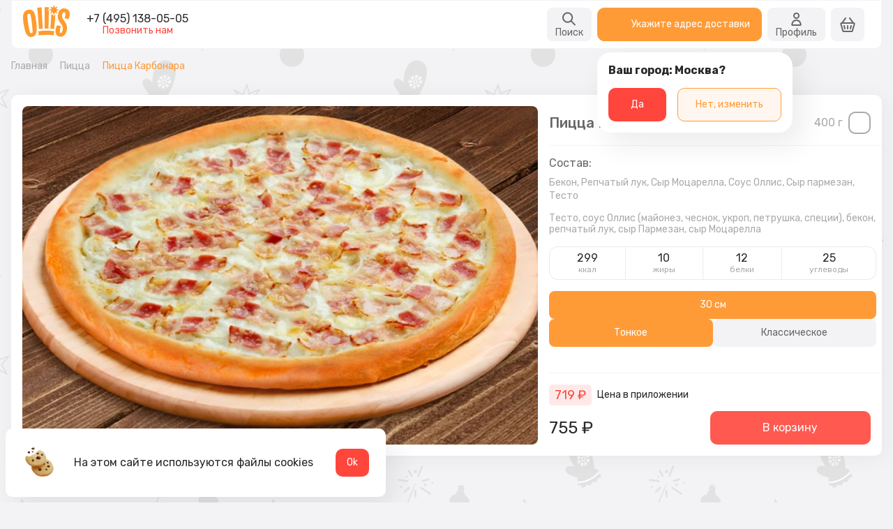

--- FILE ---
content_type: text/html; charset=UTF-8
request_url: https://ollis.ru/msk/pizza/picca-karbonara-30-sm-na-tonkom-teste/
body_size: 11100
content:
<!DOCTYPE html>
<html lang="ru" prefix="og: http://ogp.me/ns#">
<head>
  <meta charset="utf-8">
  <meta http-equiv="X-UA-Compatible" content="IE=edge">
  <meta name="viewport" content="width=device-width,initial-scale=1,viewport-fit=cover,user-scalable=0">
  <title>Пицца Карбонара 30 см на тонком тесте от Ollis. Закажите доставку в Москве.</title><meta name="description" content="Закажите Пицца Карбонара 30 см на тонком тесте в Ollis. Бесплатная доставка от 30 минут в Москве. Для Вас - акции и скидки весь месяц!"><link rel="canonical" href="https://ollis.ru/msk/pizza/picca-karbonara-30-sm-na-tonkom-teste/" >

  <link rel="shortcut icon" type="image/x-icon" href="/favicon.ico">
  <link rel="icon" href="/favicon.svg" type="image/svg+xml">
  <link type="image/png" sizes="192x192" rel="icon" href="/android-icon.png">
  <link sizes="180x180" rel="apple-touch-icon" href="/apple-touch-icon.png">
  <link rel="preconnect" href="https://artkoll001.webim.ru" />
  <link rel="preconnect" href="https://www.googletagmanager.com" />
  <link rel="preconnect" href="https://user36270.clients-cdnnow.ru" />
  <link rel="preconnect" href="https://fonts.googleapis.com" />
  <link rel="preload" href="https://www.google-analytics.com/analytics.js" as="script" />
  <link rel="preload" href="https://mc.yandex.ru/metrika/tag.js" as="script" />
  <link rel="preload" href="https://abt.s3.yandex.net/expjs/latest/exp.js" as="script" />
  <link rel="preload" href="https://artkoll001.webim.ru/js/button.js" as="script" />
  <link rel="preload" href="https://user36270.clients-cdnnow.ru/1705577750917-1300x348.webp" as="image" />
  <link rel="preload" fetchpriority="high" as="image" href="/img/icons.svg" type="image/svg+xml" />

<link rel="preload" href="/js/chunk-vendors.e9363358.js" as="script"><link rel="preload" href="/css/main.34cbdaa2.css" as="style"><link rel="preload" href="/js/main.3c377ace.js" as="script"><link rel="preload" href="/css/pages.23d1bd16.css" as="style"><link rel="preload" href="/js/pages.bf54d1a7.js" as="script"><link rel="prefetch" href="/js/gdeslon-tracker.js"><link rel="stylesheet" href="/css/main.34cbdaa2.css"><link rel="stylesheet" href="/css/pages.23d1bd16.css"></head>
<body>
<div id="app" data-server-rendered="true" class="v-app 
        
        
        
        
        
      "><header class="v-app__header v-app__header--"><div class="v-app-header fill-height py-0 px-2 container"><div class="v-app-header__wrapper d-flex align-center fill-width fill-height px-2"><button type="button" data-test-id="header-back-button" class="v-button v-app-header__back v-button--icon justify-center shrink"><!----><span class="v-button__wrapper" style="opacity:1;"><span class="d-flex"><svg width="28" height="28"><use xlink:href="/img/icons.svg?34#arrow_24"></use></svg></span><!----><!----><!----></span><!----><!----></button><button type="button" data-test-id="header-search-icon-button" class="v-button v-app-header__button--search d-none-i v-button--icon justify-center shrink"><!----><span class="v-button__wrapper" style="opacity:1;"><span class="d-flex"><svg height="24" width="24"><use xlink:href="/img/icons.svg?34#search_24"></use></svg></span><!----><!----><!----></span><!----><!----></button><!----><a href="/msk/" data-test-id="header-logo" class="logo logo--link d-sm-flex shrink mr-sm-2 mr-md-3 router-link-active"><svg viewBox="0 0 67 56" fill="none" xmlns="http://www.w3.org/2000/svg" class="v-logo v-logo--default"><path d="M7.23528 7.1104C-0.313108 8.61823 -0.811501 15.6422 0.663742 25.6908C2.51776 38.3281 4.94086 47.0544 12.8263 45.8906C20.9347 44.6945 20.3638 34.5378 18.3395 19.8432C16.9422 9.69551 13.8992 5.78092 7.23528 7.1104ZM11.9256 40.5133C10.6026 40.6934 9.79067 39.908 9.1781 36.8148C7.71011 29.3892 6.41066 20.5854 6.23305 17.7066C6.0627 14.9216 6.3273 13.0318 8.24113 12.6661C9.73449 12.3797 10.6805 13.666 11.1246 15.8493C12.2754 21.5005 13.0855 28.0327 13.6419 36.1807C13.7959 38.4398 13.9645 40.2358 11.9256 40.5133Z" fill="#FF9B2D"></path><path d="M28.2095 34.0928L26.6472 3.43C24.5757 3.60294 22.5296 3.84974 20.5034 4.1704L22.8739 34.6116C24.6355 34.3847 26.4134 34.2117 28.2076 34.0946L28.2095 34.0928Z" fill="#FF9B2D"></path><path d="M37.0192 6.48169L37.0772 3.1814C36.0786 3.14717 35.0746 3.12735 34.0669 3.12735C33.0013 3.12735 31.9411 3.14717 30.8845 3.1868L31.1092 33.9523C32.0009 33.9253 32.8943 33.9091 33.7933 33.9091C34.6922 33.9091 35.6219 33.9253 36.5281 33.9541L36.9884 8.18768L34.5907 7.34099L37.0192 6.48349V6.48169Z" fill="#FF9B2D"></path><path d="M43.1341 13.7272C42.2877 13.6353 41.4395 13.5543 40.5859 13.4876L39.2357 34.0784C41.0263 34.1901 42.8006 34.3576 44.5586 34.5792L46.4506 14.1541C46.0936 14.1001 45.7348 14.0515 45.3759 14.0028L44.3048 16.9969L43.1359 13.729L43.1341 13.7272Z" fill="#FF9B2D"></path><path d="M22.0004 37.766L22.4716 43.6874C26.1941 43.1902 29.991 42.9308 33.8495 42.9308C37.2621 42.9308 40.6258 43.1326 43.9315 43.5253L44.767 37.6417C41.1949 37.1841 37.5484 36.9463 33.8495 36.9463C29.8279 36.9463 25.8715 37.2256 22.0004 37.7642V37.766Z" fill="#FF9B2D"></path><path d="M59.6408 5.08195C57.2159 4.7793 54.9577 5.45305 53.198 7.05095L54.0135 7.33919L52.3643 7.92286C51.44 9.03437 50.7042 10.4611 50.2257 12.1905L51.17 14.1668L49.9104 13.5723C49.2253 17.3878 50.1931 20.9889 52.3897 24.3829C54.666 27.8994 58.1583 29.9711 56.7066 36.4726C56.1956 38.755 55.1716 40.3727 53.845 40.1349C52.2918 39.8557 52.6071 37.1049 52.9769 35.289C53.4136 33.1597 54.3198 30.3259 54.3198 30.3259L48.7342 29.2252C48.7342 29.2252 46.4506 33.5326 46.5286 38.1299C46.5956 42.0625 48.7523 44.9917 52.7539 45.5574C57.1072 46.1735 61.3988 42.9849 62.6547 36.7248C65.2011 24.0316 54.9487 22.7309 56.0959 14.41C56.4384 11.9221 57.5639 10.3584 59.0337 10.526C60.6974 10.7169 61.0381 12.5995 60.547 15.4422C60.257 17.1248 59.581 19.2019 59.581 19.2019L65.0144 20.4827C65.0144 20.4827 66.6636 17.3301 66.9609 13.8389C67.3306 9.50275 65.096 5.7611 59.6408 5.08375V5.08195Z" fill="#FF9B2D"></path><path d="M44.303 0L45.7166 3.94882L49.5244 2.14915L47.7138 5.93584L51.6883 7.34099L47.7138 8.74433L49.5244 12.531L45.7166 10.7314L44.303 14.6802L42.8894 10.7314L39.0817 12.531L40.8922 8.74433L36.9177 7.34099L40.8922 5.93584L39.0817 2.14915L42.8894 3.94882L44.303 0Z" fill="#FF9B2D"></path></svg></a><div class="main-phone d-none-i d-md-flex align-center flex-column mr-4"><a href="tel:+74951380505" data-test-id="header-phone-link" class="main-phone__link"> +7 (495) 138-05-05 </a><p class="main-phone__notification">Позвонить нам</p></div><div role="separator" class="v-spacer"></div><div class="v-app-header__phone-mobile d-sm-none align-center justify-center"><a href="tel:+74951380505" data-test-id="header-phone-link"><svg width="24" height="24" class="d-block text--orange-900"><use xlink:href="/img/icons.svg?34#phone_24"></use></svg></a></div><button data-test-id="header-search-button" class="v-header-button d-flex d-none d-sm-flex mr-sm-1"><!----><span class="v-header-button__icon"><svg><use xlink:href="/img/icons.svg#search_24"></use></svg></span> Поиск </button><button type="button" data-test-id="header-menu-button" class="v-button d-none-i d-sm-flex d-md-none mr-1 v-button--menu justify-center shrink"><!----><span class="v-button__wrapper" style="opacity:1;"><!----><span class="v-button__burger mr-1"><span></span><span></span><span></span></span><!----><span class="v-button__value"> Наше меню </span></span><!----><!----></button><div class="d-none-i d-md-flex pos-relative d-none-i mr-1"><a href="/msk/delivery/" data-test-id="address-button" class="v-address-button"><svg class="v-address-button__icon shrink mr-1"><use xlink:href="/img/icons.svg?34#navigation_24"></use></svg><div class="d-flex flex-column justify-space-between align-center fill-width"><span class="v-address-button__text">Укажите адрес доставки</span><!----></div></a><!----></div><button data-test-id="header-profile-btn" class="v-header-button d-flex d-none d-sm-flex mr-1"><!----><span class="v-header-button__icon"><svg><use xlink:href="/img/icons.svg#user_24"></use></svg></span> Профиль </button><button data-test-id="header-basket-btn" class="v-header-button d-flex d-none d-sm-flex mr-1"><!----><span class="v-header-button__icon"><svg><use xlink:href="/img/icons.svg#shop_24"></use></svg></span>  </button></div></div></header><aside class="v-app__side"></aside><div class="v-app__mobile"><div class="v-app-mobile d-flex fill-height align-center justify-space-around"><a href="/msk/" data-test-id="mobile-main-link" class="router-link-active"><svg height="24" width="24"><use xlink:href="/img/icons.svg?34#menu_33"></use></svg><span>Меню</span></a><a href="/msk/actions/" data-test-id="mobile-actions-link"><svg height="24" width="24"><use xlink:href="/img/icons.svg?34#sale_22"></use></svg><span>Акции</span></a><a href="/cabinet/" data-test-id="mobile-cabinet-link"><svg height="24" width="24"><use xlink:href="/img/icons.svg?34#user_24"></use></svg><span>Профиль</span></a><button data-test-id="mobile-cart-button"><span class="d-flex pos-relative"><svg height="24" width="24"><use xlink:href="/img/icons.svg?34#shop_24"></use></svg><!----></span><span>Корзина</span></button></div></div><!----><!----><!----><!----><!----><!----><!----><!----><!----><!----><!----><!----><div class="v-app__wrapper"><main class="v-app__content"><!----><div class="d-flex align-start pd-0 fill-height container"><div class="v-sticky-categories-tabs align-start shrink no-scroll pl-3 py-2"><div class="v-sticky-categories-tabs__content fill-width"><a href="/msk/actions/" data-test-id="actions-link" class="v-actions-button px-2 mb-2"><svg class="v-actions-button__icon shrink mr-1"><use xlink:href="/img/icons.svg?34#sale_22"></use></svg> Акции </a><nav class="v-categories-tabs d-block fill-width"><ul class="v-categories-tabs__collection d-flex flex-column fill-width"><li class="v-categories-tabs__item fill-width"><a href="/msk/vse-po-150/" data-test-id="categories-tabs-item-vse-po-150" class="v-categories-tabs__link d-flex align-center"><div class="v-categories-tabs__icon shrink mr-1"><svg><use xlink:href="/icons/9077bf5d.svg#vse-po-150"></use></svg></div> Все по 150 </a></li><li class="v-categories-tabs__item fill-width"><a href="/msk/promo/" data-test-id="categories-tabs-item-promo" class="v-categories-tabs__link d-flex align-center"><div class="v-categories-tabs__icon shrink mr-1"><svg><use xlink:href="/icons/9077bf5d.svg#promo"></use></svg></div> Промонаборы </a></li><li class="v-categories-tabs__item fill-width"><a href="/msk/rollsets/" data-test-id="categories-tabs-item-rollsets" class="v-categories-tabs__link d-flex align-center"><div class="v-categories-tabs__icon shrink mr-1"><svg><use xlink:href="/icons/9077bf5d.svg#rollsets"></use></svg></div> Сеты роллов </a></li><li class="v-categories-tabs__item fill-width"><a href="/msk/pizza/" aria-current="page" data-test-id="categories-tabs-item-pizza" class="v-categories-tabs__link d-flex align-center v-categories-tabs__link--active"><div class="v-categories-tabs__icon shrink mr-1"><svg><use xlink:href="/icons/9077bf5d.svg#pizza"></use></svg></div> Пицца </a></li><li class="v-categories-tabs__item fill-width"><a href="/msk/rolls/" data-test-id="categories-tabs-item-rolls" class="v-categories-tabs__link d-flex align-center"><div class="v-categories-tabs__icon shrink mr-1"><svg><use xlink:href="/icons/9077bf5d.svg#rolls"></use></svg></div> Роллы и суши </a></li><li class="v-categories-tabs__item fill-width"><a href="/msk/wok/" data-test-id="categories-tabs-item-wok" class="v-categories-tabs__link d-flex align-center"><div class="v-categories-tabs__icon shrink mr-1"><svg><use xlink:href="/icons/9077bf5d.svg#wok"></use></svg></div> WOK </a></li><li class="v-categories-tabs__item fill-width"><a href="/msk/gruziya/" data-test-id="categories-tabs-item-gruziya" class="v-categories-tabs__link d-flex align-center"><div class="v-categories-tabs__icon shrink mr-1"><svg><use xlink:href="/icons/9077bf5d.svg#gruziya"></use></svg></div> Грузия </a></li><li class="v-categories-tabs__item fill-width"><a href="/msk/pies/" data-test-id="categories-tabs-item-pies" class="v-categories-tabs__link d-flex align-center"><div class="v-categories-tabs__icon shrink mr-1"><svg><use xlink:href="/icons/9077bf5d.svg#pies"></use></svg></div> Пироги и пирожки </a></li><li class="v-categories-tabs__item fill-width"><a href="/msk/burgers/" data-test-id="categories-tabs-item-burgers" class="v-categories-tabs__link d-flex align-center"><div class="v-categories-tabs__icon shrink mr-1"><svg><use xlink:href="/icons/9077bf5d.svg#burgers"></use></svg></div> Стритфуд </a></li><li class="v-categories-tabs__item fill-width"><a href="/msk/odin-plus-odin/" data-test-id="categories-tabs-item-odin-plus-odin" class="v-categories-tabs__link d-flex align-center"><div class="v-categories-tabs__icon shrink mr-1"><svg><use xlink:href="/icons/9077bf5d.svg#odin-plus-odin"></use></svg></div> 1+1 </a></li><li class="v-categories-tabs__item fill-width"><a href="/msk/breakfast/" data-test-id="categories-tabs-item-breakfast" class="v-categories-tabs__link d-flex align-center"><div class="v-categories-tabs__icon shrink mr-1"><svg><use xlink:href="/icons/9077bf5d.svg#breakfast"></use></svg></div> Завтраки </a></li><li class="v-categories-tabs__item fill-width"><a href="/msk/snacks/" data-test-id="categories-tabs-item-snacks" class="v-categories-tabs__link d-flex align-center"><div class="v-categories-tabs__icon shrink mr-1"><svg><use xlink:href="/icons/9077bf5d.svg#snacks"></use></svg></div> Закуски </a></li><li class="v-categories-tabs__item fill-width"><a href="/msk/salads/" data-test-id="categories-tabs-item-salads" class="v-categories-tabs__link d-flex align-center"><div class="v-categories-tabs__icon shrink mr-1"><svg><use xlink:href="/icons/9077bf5d.svg#salads"></use></svg></div> Поке и салаты </a></li><li class="v-categories-tabs__item fill-width"><a href="/msk/soups/" data-test-id="categories-tabs-item-soups" class="v-categories-tabs__link d-flex align-center"><div class="v-categories-tabs__icon shrink mr-1"><svg><use xlink:href="/icons/9077bf5d.svg#soups"></use></svg></div> Супы </a></li><li class="v-categories-tabs__item fill-width"><a href="/msk/pasta/" data-test-id="categories-tabs-item-pasta" class="v-categories-tabs__link d-flex align-center"><div class="v-categories-tabs__icon shrink mr-1"><svg><use xlink:href="/icons/9077bf5d.svg#pasta"></use></svg></div> Горячее </a></li><li class="v-categories-tabs__item fill-width"><a href="/msk/sousy/" data-test-id="categories-tabs-item-sousy" class="v-categories-tabs__link d-flex align-center"><div class="v-categories-tabs__icon shrink mr-1"><svg><use xlink:href="/icons/9077bf5d.svg#sousy"></use></svg></div> Соусы </a></li><li class="v-categories-tabs__item fill-width"><a href="/msk/drinks/" data-test-id="categories-tabs-item-drinks" class="v-categories-tabs__link d-flex align-center"><div class="v-categories-tabs__icon shrink mr-1"><svg><use xlink:href="/icons/9077bf5d.svg#drinks"></use></svg></div> Напитки </a></li></ul></nav></div></div><div class="menu fill-width fill-height grow-1 pb-2 pt-sm-2"><div class="menu__wrapper d-flex flex-column"><div class="v-bread d-none d-sm-flex align-center px-2 mb-3 mb-md-4"><a href="/msk/" data-test-id="menu-bread-link-home" class="v-bread__link router-link-active"> Главная </a><svg><use xlink:href="/img/icons.svg?34#arrow_24"></use></svg><a href="/msk/pizza/" data-test-id="menu-bread-link-undefined" class="v-bread__link router-link-active"> Пицца </a><svg><use xlink:href="/img/icons.svg?34#arrow_24"></use></svg><span class="v-bread__link">Пицца Карбонара</span></div><div class="dish-page px-2 pt-2 pb-md-2 pt-sm-0"><div itemscope="itemscope" itemtype="http://schema.org/Product" class="dish-page__wrapper d-flex flex-column flex-md-row pd-1 pb-2 pd-sm-2 pr-md-0" style="height:unset;"><div class="dish-page__image fill-width"><div class="v-carousel__wrap fill-width" style="position:relative;"><div class="v-carousel"><div class="v-carousel__inner d-flex"><div class="v-carousel__item"><div class="fill-width fill-height"><div class="v-dish-image fill-width v-dish-image--large"><div class="v-images-chunks" style="position:relative;"><div class="v-image"><div class="v-image__inner" style="padding-bottom:65.625%;"><div itemscope="itemscope" itemprop="image" itemtype="https://schema.org/ImageObject"><meta itemprop="image" content="https://user36270.clients-cdnnow.ru/1650958842418-350x230.jpeg"><meta itemprop="description" content="Пицца Карбонара 30 см на тонком тесте"></div><!----><!----><picture><source srcset="https://user36270.clients-cdnnow.ru/1650958842418-800x525.webp 1x, https://user36270.clients-cdnnow.ru/1650958842418-800x525@2x.webp 2x" type="image/webp" media="(min-width: 1900px)"><source srcset="https://user36270.clients-cdnnow.ru/1650958842418-800x525.jpeg 1x, https://user36270.clients-cdnnow.ru/1650958842418-800x525@2x.jpeg 2x" type="image/jpeg" media="(min-width: 1900px)"><source srcset="https://user36270.clients-cdnnow.ru/1650958842418-650x427.webp 1x, https://user36270.clients-cdnnow.ru/1650958842418-650x427@2x.webp 2x" type="image/webp" media="(min-width: 1450px)"><source srcset="https://user36270.clients-cdnnow.ru/1650958842418-650x427.jpeg 1x, https://user36270.clients-cdnnow.ru/1650958842418-650x427@2x.jpeg 2x" type="image/jpeg" media="(min-width: 1450px)"><source srcset="https://user36270.clients-cdnnow.ru/1650958842418-700x460.webp 1x, https://user36270.clients-cdnnow.ru/1650958842418-700x460@2x.webp 2x" type="image/webp" media="(min-width: 1300px)"><source srcset="https://user36270.clients-cdnnow.ru/1650958842418-700x460.jpeg 1x, https://user36270.clients-cdnnow.ru/1650958842418-700x460@2x.jpeg 2x" type="image/jpeg" media="(min-width: 1300px)"><source srcset="https://user36270.clients-cdnnow.ru/1650958842418-600x394.webp 1x, https://user36270.clients-cdnnow.ru/1650958842418-600x394@2x.webp 2x" type="image/webp" media="(min-width: 1024px)"><source srcset="https://user36270.clients-cdnnow.ru/1650958842418-600x394.jpeg 1x, https://user36270.clients-cdnnow.ru/1650958842418-600x394@2x.jpeg 2x" type="image/jpeg" media="(min-width: 1024px)"><source srcset="https://user36270.clients-cdnnow.ru/1650958842418-350x230.webp 1x, https://user36270.clients-cdnnow.ru/1650958842418-350x230@2x.webp 2x" type="image/webp"><source srcset="https://user36270.clients-cdnnow.ru/1650958842418-350x230.jpeg 1x, https://user36270.clients-cdnnow.ru/1650958842418-350x230@2x.jpeg 2x" type="image/jpeg"><img src="https://user36270.clients-cdnnow.ru/1650958842418-350x230.jpeg" alt="Пицца Карбонара 30 см на тонком тесте" loading="lazy"></picture></div><div class="v-image__content"><!----><!----></div></div></div></div></div></div></div></div><!----></div></div><div class="dish-page__content d-flex flex-column shrink mt-2 px-sm-0 mt-sm-0 pl-md-2"><div class="dish-page__content-wrapper d-flex flex-column fill-width fill-height"><header class="dish-page__header d-flex shrink align-center pt-sm-1 pr-md-2"><span itemprop="name"><h1>Пицца Карбонара</h1></span><meta itemprop="description" content="Закажите Пицца Карбонара 30 см на тонком тесте в Ollis. Бесплатная доставка от 30 минут в Москве. Для Вас - акции и скидки весь месяц!"><div role="separator" class="v-spacer"></div><span class="ml-2 shrink v-weight"><span>400</span><span> г</span></span><div class="dish-page__back d-none d-sm-block shrink ml-1"><button data-test-id="close-button" class="v-close-button d-flex justify-center align-center v-close-button--circle"><svg class="v-close-button__icon"><use xlink:href="/img/icons.svg?34#close_24"></use></svg></button></div></header><div class="dish-page__scroll-block d-flex flex-column grow-1 scrollbar--white mt-md-2 pb-md-2 pr-md-1"><div class="dish-page__ingredients mt-2"><h3>Состав:</h3><div class="fill-width mt-1"><span> Бекон,  </span><span> Репчатый лук,  </span><span> Сыр Моцарелла,  </span><span> Соус Оллис,  </span><span> Сыр пармезан,  </span><span> Тесто </span></div></div><div class="dish-page__consist mt-2"><p>Тесто, соус Оллис (майонез, чеснок, укроп, петрушка, специи), бекон, репчатый лук, сыр Пармезан, сыр Моцарелла</p></div><div class="dish-page__nutritional d-flex flex-wrap justify-space-between mt-2"><div class="dish-page__nutritional-item d-flex flex-column align-center justify-center no-wrap"><span>299</span><label>ккал</label></div><div class="dish-page__nutritional-item d-flex flex-column align-center justify-center no-wrap"><span>10</span><label>жиры</label></div><div class="dish-page__nutritional-item d-flex flex-column align-center justify-center no-wrap"><span>12</span><label>белки</label></div><div class="dish-page__nutritional-item d-flex flex-column align-center justify-center no-wrap"><span>25</span><label>углеводы</label></div></div><div class="v-dish-actions fill-width d-flex flex-column g-1 mt-2"><div class="fill-width"><div class="v-tabs-button d-flex g-1 fill"></div></div><div class="d-flex"><div class="v-tabs-button d-flex g-1 fill"><button data-test-id="tab-button-0" class="v-tabs-button__button"> Тонкое </button><button data-test-id="tab-button-1" class="v-tabs-button__button"> Классическое </button></div></div></div><!----></div><div itemscope="itemscope" itemProp="offers" itemType="http://schema.org/Offer" class="dish-page__button pos-fixed pos-md-relative d-flex flex-column pt-2 px-2 pl-md-0 pr-md-2"><!----><div class="d-flex align-center"><span class="v-prices d-flex flex-column flex-md-row align-start align-md-center mr-1 v-prices--big"><span class="v-prices__price no-wrap"><span class="v-prices__price-before" style="display:none;">  </span> 755 <span class="price--abb">₽</span></span><span class="v-prices__base no-wrap ml-md-1" style="display:none;"> 755 ₽ </span></span><div role="separator" class="v-spacer"></div><div class="v-dish-button"><div class="v-dish-button__buttons d-flex align-center justify-space-between"><!----><button data-test-id="dish-submit-button-plus" class="v-dish-button__button fill-height"></button></div><span class="v-dish-button__value fill-width">В корзину</span></div></div><meta itemProp="price" content="755"><meta itemProp="priceCurrency" content="RUB"><link itemProp="availability" href="http://schema.org/InStock"></div></div></div></div><div class="dish-page__block mt-2 mt-md-4"><h2>Добавьте вкуса</h2><ul class="v-dish-toppings d-flex flex-wrap mt-1 mt-md-2"><li class="v-dish-toppings__item d-flex"><div class="v-dish-toppings__card d-flex flex-column align-center grow-1 pb-1"><div class="v-dish-toppings__image fill-width mb-1 px-1 pt-1"><!----><!----></div><p class="v-dish-toppings__name px-1">Бекон</p><div role="separator" class="v-spacer"></div><div class="v-order-button v-order-button--transparent"><div class="v-order-button--dec"><button disabled="disabled" data-test-id="order-button-minus" class="v-order-button--elem"><svg><use xlink:href="/img/icons.svg?34#minus_24"></use></svg></button><span class="v-order-button--elem v-order-button--value"><span class="v-prices d-flex flex-column flex-md-row align-start align-md-center v-prices--small"><span class="v-prices__price no-wrap"><span class="v-prices__price-before" style="display:none;">  </span> 99 <span class="price--abb">₽</span></span><span class="v-prices__base no-wrap ml-md-1" style="display:none;"> NaN ₽ </span></span></span></div><button data-test-id="order-button-plus" class="v-order-button--elem"><svg><use xlink:href="/img/icons.svg?34#plus_24"></use></svg></button></div></div></li><li class="v-dish-toppings__item d-flex"><div class="v-dish-toppings__card d-flex flex-column align-center grow-1 pb-1"><div class="v-dish-toppings__image fill-width mb-1 px-1 pt-1"><!----><!----></div><p class="v-dish-toppings__name px-1">Ветчина</p><div role="separator" class="v-spacer"></div><div class="v-order-button v-order-button--transparent"><div class="v-order-button--dec"><button disabled="disabled" data-test-id="order-button-minus" class="v-order-button--elem"><svg><use xlink:href="/img/icons.svg?34#minus_24"></use></svg></button><span class="v-order-button--elem v-order-button--value"><span class="v-prices d-flex flex-column flex-md-row align-start align-md-center v-prices--small"><span class="v-prices__price no-wrap"><span class="v-prices__price-before" style="display:none;">  </span> 99 <span class="price--abb">₽</span></span><span class="v-prices__base no-wrap ml-md-1" style="display:none;"> NaN ₽ </span></span></span></div><button data-test-id="order-button-plus" class="v-order-button--elem"><svg><use xlink:href="/img/icons.svg?34#plus_24"></use></svg></button></div></div></li><li class="v-dish-toppings__item d-flex"><div class="v-dish-toppings__card d-flex flex-column align-center grow-1 pb-1"><div class="v-dish-toppings__image fill-width mb-1 px-1 pt-1"><!----><!----></div><p class="v-dish-toppings__name px-1">Говядина маринованная</p><div role="separator" class="v-spacer"></div><div class="v-order-button v-order-button--transparent"><div class="v-order-button--dec"><button disabled="disabled" data-test-id="order-button-minus" class="v-order-button--elem"><svg><use xlink:href="/img/icons.svg?34#minus_24"></use></svg></button><span class="v-order-button--elem v-order-button--value"><span class="v-prices d-flex flex-column flex-md-row align-start align-md-center v-prices--small"><span class="v-prices__price no-wrap"><span class="v-prices__price-before" style="display:none;">  </span> 109 <span class="price--abb">₽</span></span><span class="v-prices__base no-wrap ml-md-1" style="display:none;"> NaN ₽ </span></span></span></div><button data-test-id="order-button-plus" class="v-order-button--elem"><svg><use xlink:href="/img/icons.svg?34#plus_24"></use></svg></button></div></div></li><li class="v-dish-toppings__item d-flex"><div class="v-dish-toppings__card d-flex flex-column align-center grow-1 pb-1"><div class="v-dish-toppings__image fill-width mb-1 px-1 pt-1"><!----><!----></div><p class="v-dish-toppings__name px-1">Креветки тигровые</p><div role="separator" class="v-spacer"></div><div class="v-order-button v-order-button--transparent"><div class="v-order-button--dec"><button disabled="disabled" data-test-id="order-button-minus" class="v-order-button--elem"><svg><use xlink:href="/img/icons.svg?34#minus_24"></use></svg></button><span class="v-order-button--elem v-order-button--value"><span class="v-prices d-flex flex-column flex-md-row align-start align-md-center v-prices--small"><span class="v-prices__price no-wrap"><span class="v-prices__price-before" style="display:none;">  </span> 139 <span class="price--abb">₽</span></span><span class="v-prices__base no-wrap ml-md-1" style="display:none;"> NaN ₽ </span></span></span></div><button data-test-id="order-button-plus" class="v-order-button--elem"><svg><use xlink:href="/img/icons.svg?34#plus_24"></use></svg></button></div></div></li><li class="v-dish-toppings__item d-flex"><div class="v-dish-toppings__card d-flex flex-column align-center grow-1 pb-1"><div class="v-dish-toppings__image fill-width mb-1 px-1 pt-1"><!----><!----></div><p class="v-dish-toppings__name px-1">Куриное филе жареное</p><div role="separator" class="v-spacer"></div><div class="v-order-button v-order-button--transparent"><div class="v-order-button--dec"><button disabled="disabled" data-test-id="order-button-minus" class="v-order-button--elem"><svg><use xlink:href="/img/icons.svg?34#minus_24"></use></svg></button><span class="v-order-button--elem v-order-button--value"><span class="v-prices d-flex flex-column flex-md-row align-start align-md-center v-prices--small"><span class="v-prices__price no-wrap"><span class="v-prices__price-before" style="display:none;">  </span> 109 <span class="price--abb">₽</span></span><span class="v-prices__base no-wrap ml-md-1" style="display:none;"> NaN ₽ </span></span></span></div><button data-test-id="order-button-plus" class="v-order-button--elem"><svg><use xlink:href="/img/icons.svg?34#plus_24"></use></svg></button></div></div></li><li class="v-dish-toppings__item d-flex"><div class="v-dish-toppings__card d-flex flex-column align-center grow-1 pb-1"><div class="v-dish-toppings__image fill-width mb-1 px-1 pt-1"><!----><!----></div><p class="v-dish-toppings__name px-1">Морепродукты</p><div role="separator" class="v-spacer"></div><div class="v-order-button v-order-button--transparent"><div class="v-order-button--dec"><button disabled="disabled" data-test-id="order-button-minus" class="v-order-button--elem"><svg><use xlink:href="/img/icons.svg?34#minus_24"></use></svg></button><span class="v-order-button--elem v-order-button--value"><span class="v-prices d-flex flex-column flex-md-row align-start align-md-center v-prices--small"><span class="v-prices__price no-wrap"><span class="v-prices__price-before" style="display:none;">  </span> 129 <span class="price--abb">₽</span></span><span class="v-prices__base no-wrap ml-md-1" style="display:none;"> NaN ₽ </span></span></span></div><button data-test-id="order-button-plus" class="v-order-button--elem"><svg><use xlink:href="/img/icons.svg?34#plus_24"></use></svg></button></div></div></li><li class="v-dish-toppings__item d-flex"><div class="v-dish-toppings__card d-flex flex-column align-center grow-1 pb-1"><div class="v-dish-toppings__image fill-width mb-1 px-1 pt-1"><!----><!----></div><p class="v-dish-toppings__name px-1">Пепперони</p><div role="separator" class="v-spacer"></div><div class="v-order-button v-order-button--transparent"><div class="v-order-button--dec"><button disabled="disabled" data-test-id="order-button-minus" class="v-order-button--elem"><svg><use xlink:href="/img/icons.svg?34#minus_24"></use></svg></button><span class="v-order-button--elem v-order-button--value"><span class="v-prices d-flex flex-column flex-md-row align-start align-md-center v-prices--small"><span class="v-prices__price no-wrap"><span class="v-prices__price-before" style="display:none;">  </span> 109 <span class="price--abb">₽</span></span><span class="v-prices__base no-wrap ml-md-1" style="display:none;"> NaN ₽ </span></span></span></div><button data-test-id="order-button-plus" class="v-order-button--elem"><svg><use xlink:href="/img/icons.svg?34#plus_24"></use></svg></button></div></div></li><li class="v-dish-toppings__item d-flex"><div class="v-dish-toppings__card d-flex flex-column align-center grow-1 pb-1"><div class="v-dish-toppings__image fill-width mb-1 px-1 pt-1"><!----><!----></div><p class="v-dish-toppings__name px-1">Салями</p><div role="separator" class="v-spacer"></div><div class="v-order-button v-order-button--transparent"><div class="v-order-button--dec"><button disabled="disabled" data-test-id="order-button-minus" class="v-order-button--elem"><svg><use xlink:href="/img/icons.svg?34#minus_24"></use></svg></button><span class="v-order-button--elem v-order-button--value"><span class="v-prices d-flex flex-column flex-md-row align-start align-md-center v-prices--small"><span class="v-prices__price no-wrap"><span class="v-prices__price-before" style="display:none;">  </span> 109 <span class="price--abb">₽</span></span><span class="v-prices__base no-wrap ml-md-1" style="display:none;"> NaN ₽ </span></span></span></div><button data-test-id="order-button-plus" class="v-order-button--elem"><svg><use xlink:href="/img/icons.svg?34#plus_24"></use></svg></button></div></div></li><li class="v-dish-toppings__item d-flex"><div class="v-dish-toppings__card d-flex flex-column align-center grow-1 pb-1"><div class="v-dish-toppings__image fill-width mb-1 px-1 pt-1"><!----><!----></div><p class="v-dish-toppings__name px-1">Яйцо вареное</p><div role="separator" class="v-spacer"></div><div class="v-order-button v-order-button--transparent"><div class="v-order-button--dec"><button disabled="disabled" data-test-id="order-button-minus" class="v-order-button--elem"><svg><use xlink:href="/img/icons.svg?34#minus_24"></use></svg></button><span class="v-order-button--elem v-order-button--value"><span class="v-prices d-flex flex-column flex-md-row align-start align-md-center v-prices--small"><span class="v-prices__price no-wrap"><span class="v-prices__price-before" style="display:none;">  </span> 33 <span class="price--abb">₽</span></span><span class="v-prices__base no-wrap ml-md-1" style="display:none;"> NaN ₽ </span></span></span></div><button data-test-id="order-button-plus" class="v-order-button--elem"><svg><use xlink:href="/img/icons.svg?34#plus_24"></use></svg></button></div></div></li><li class="v-dish-toppings__item d-flex"><div class="v-dish-toppings__card d-flex flex-column align-center grow-1 pb-1"><div class="v-dish-toppings__image fill-width mb-1 px-1 pt-1"><!----><!----></div><p class="v-dish-toppings__name px-1">Баклажан</p><div role="separator" class="v-spacer"></div><div class="v-order-button v-order-button--transparent"><div class="v-order-button--dec"><button disabled="disabled" data-test-id="order-button-minus" class="v-order-button--elem"><svg><use xlink:href="/img/icons.svg?34#minus_24"></use></svg></button><span class="v-order-button--elem v-order-button--value"><span class="v-prices d-flex flex-column flex-md-row align-start align-md-center v-prices--small"><span class="v-prices__price no-wrap"><span class="v-prices__price-before" style="display:none;">  </span> 69 <span class="price--abb">₽</span></span><span class="v-prices__base no-wrap ml-md-1" style="display:none;"> NaN ₽ </span></span></span></div><button data-test-id="order-button-plus" class="v-order-button--elem"><svg><use xlink:href="/img/icons.svg?34#plus_24"></use></svg></button></div></div></li><li class="v-dish-toppings__item d-flex"><div class="v-dish-toppings__card d-flex flex-column align-center grow-1 pb-1"><div class="v-dish-toppings__image fill-width mb-1 px-1 pt-1"><!----><!----></div><p class="v-dish-toppings__name px-1">Грибы</p><div role="separator" class="v-spacer"></div><div class="v-order-button v-order-button--transparent"><div class="v-order-button--dec"><button disabled="disabled" data-test-id="order-button-minus" class="v-order-button--elem"><svg><use xlink:href="/img/icons.svg?34#minus_24"></use></svg></button><span class="v-order-button--elem v-order-button--value"><span class="v-prices d-flex flex-column flex-md-row align-start align-md-center v-prices--small"><span class="v-prices__price no-wrap"><span class="v-prices__price-before" style="display:none;">  </span> 69 <span class="price--abb">₽</span></span><span class="v-prices__base no-wrap ml-md-1" style="display:none;"> NaN ₽ </span></span></span></div><button data-test-id="order-button-plus" class="v-order-button--elem"><svg><use xlink:href="/img/icons.svg?34#plus_24"></use></svg></button></div></div></li><li class="v-dish-toppings__item d-flex"><div class="v-dish-toppings__card d-flex flex-column align-center grow-1 pb-1"><div class="v-dish-toppings__image fill-width mb-1 px-1 pt-1"><!----><!----></div><p class="v-dish-toppings__name px-1">Корнишоны</p><div role="separator" class="v-spacer"></div><div class="v-order-button v-order-button--transparent"><div class="v-order-button--dec"><button disabled="disabled" data-test-id="order-button-minus" class="v-order-button--elem"><svg><use xlink:href="/img/icons.svg?34#minus_24"></use></svg></button><span class="v-order-button--elem v-order-button--value"><span class="v-prices d-flex flex-column flex-md-row align-start align-md-center v-prices--small"><span class="v-prices__price no-wrap"><span class="v-prices__price-before" style="display:none;">  </span> 69 <span class="price--abb">₽</span></span><span class="v-prices__base no-wrap ml-md-1" style="display:none;"> NaN ₽ </span></span></span></div><button data-test-id="order-button-plus" class="v-order-button--elem"><svg><use xlink:href="/img/icons.svg?34#plus_24"></use></svg></button></div></div></li><li class="v-dish-toppings__item d-flex"><div class="v-dish-toppings__card d-flex flex-column align-center grow-1 pb-1"><div class="v-dish-toppings__image fill-width mb-1 px-1 pt-1"><!----><!----></div><p class="v-dish-toppings__name px-1">Лук красный</p><div role="separator" class="v-spacer"></div><div class="v-order-button v-order-button--transparent"><div class="v-order-button--dec"><button disabled="disabled" data-test-id="order-button-minus" class="v-order-button--elem"><svg><use xlink:href="/img/icons.svg?34#minus_24"></use></svg></button><span class="v-order-button--elem v-order-button--value"><span class="v-prices d-flex flex-column flex-md-row align-start align-md-center v-prices--small"><span class="v-prices__price no-wrap"><span class="v-prices__price-before" style="display:none;">  </span> 69 <span class="price--abb">₽</span></span><span class="v-prices__base no-wrap ml-md-1" style="display:none;"> NaN ₽ </span></span></span></div><button data-test-id="order-button-plus" class="v-order-button--elem"><svg><use xlink:href="/img/icons.svg?34#plus_24"></use></svg></button></div></div></li><li class="v-dish-toppings__item d-flex"><div class="v-dish-toppings__card d-flex flex-column align-center grow-1 pb-1"><div class="v-dish-toppings__image fill-width mb-1 px-1 pt-1"><!----><!----></div><p class="v-dish-toppings__name px-1">Маслины черные</p><div role="separator" class="v-spacer"></div><div class="v-order-button v-order-button--transparent"><div class="v-order-button--dec"><button disabled="disabled" data-test-id="order-button-minus" class="v-order-button--elem"><svg><use xlink:href="/img/icons.svg?34#minus_24"></use></svg></button><span class="v-order-button--elem v-order-button--value"><span class="v-prices d-flex flex-column flex-md-row align-start align-md-center v-prices--small"><span class="v-prices__price no-wrap"><span class="v-prices__price-before" style="display:none;">  </span> 69 <span class="price--abb">₽</span></span><span class="v-prices__base no-wrap ml-md-1" style="display:none;"> NaN ₽ </span></span></span></div><button data-test-id="order-button-plus" class="v-order-button--elem"><svg><use xlink:href="/img/icons.svg?34#plus_24"></use></svg></button></div></div></li><li class="v-dish-toppings__item d-flex"><div class="v-dish-toppings__card d-flex flex-column align-center grow-1 pb-1"><div class="v-dish-toppings__image fill-width mb-1 px-1 pt-1"><!----><!----></div><p class="v-dish-toppings__name px-1">Перец болгарский</p><div role="separator" class="v-spacer"></div><div class="v-order-button v-order-button--transparent"><div class="v-order-button--dec"><button disabled="disabled" data-test-id="order-button-minus" class="v-order-button--elem"><svg><use xlink:href="/img/icons.svg?34#minus_24"></use></svg></button><span class="v-order-button--elem v-order-button--value"><span class="v-prices d-flex flex-column flex-md-row align-start align-md-center v-prices--small"><span class="v-prices__price no-wrap"><span class="v-prices__price-before" style="display:none;">  </span> 69 <span class="price--abb">₽</span></span><span class="v-prices__base no-wrap ml-md-1" style="display:none;"> NaN ₽ </span></span></span></div><button data-test-id="order-button-plus" class="v-order-button--elem"><svg><use xlink:href="/img/icons.svg?34#plus_24"></use></svg></button></div></div></li><li class="v-dish-toppings__item d-flex"><div class="v-dish-toppings__card d-flex flex-column align-center grow-1 pb-1"><div class="v-dish-toppings__image fill-width mb-1 px-1 pt-1"><!----><!----></div><p class="v-dish-toppings__name px-1">Помидоры кольцами</p><div role="separator" class="v-spacer"></div><div class="v-order-button v-order-button--transparent"><div class="v-order-button--dec"><button disabled="disabled" data-test-id="order-button-minus" class="v-order-button--elem"><svg><use xlink:href="/img/icons.svg?34#minus_24"></use></svg></button><span class="v-order-button--elem v-order-button--value"><span class="v-prices d-flex flex-column flex-md-row align-start align-md-center v-prices--small"><span class="v-prices__price no-wrap"><span class="v-prices__price-before" style="display:none;">  </span> 73 <span class="price--abb">₽</span></span><span class="v-prices__base no-wrap ml-md-1" style="display:none;"> NaN ₽ </span></span></span></div><button data-test-id="order-button-plus" class="v-order-button--elem"><svg><use xlink:href="/img/icons.svg?34#plus_24"></use></svg></button></div></div></li><li class="v-dish-toppings__item d-flex"><div class="v-dish-toppings__card d-flex flex-column align-center grow-1 pb-1"><div class="v-dish-toppings__image fill-width mb-1 px-1 pt-1"><!----><!----></div><p class="v-dish-toppings__name px-1">Руккола</p><div role="separator" class="v-spacer"></div><div class="v-order-button v-order-button--transparent"><div class="v-order-button--dec"><button disabled="disabled" data-test-id="order-button-minus" class="v-order-button--elem"><svg><use xlink:href="/img/icons.svg?34#minus_24"></use></svg></button><span class="v-order-button--elem v-order-button--value"><span class="v-prices d-flex flex-column flex-md-row align-start align-md-center v-prices--small"><span class="v-prices__price no-wrap"><span class="v-prices__price-before" style="display:none;">  </span> 69 <span class="price--abb">₽</span></span><span class="v-prices__base no-wrap ml-md-1" style="display:none;"> NaN ₽ </span></span></span></div><button data-test-id="order-button-plus" class="v-order-button--elem"><svg><use xlink:href="/img/icons.svg?34#plus_24"></use></svg></button></div></div></li><li class="v-dish-toppings__item d-flex"><div class="v-dish-toppings__card d-flex flex-column align-center grow-1 pb-1"><div class="v-dish-toppings__image fill-width mb-1 px-1 pt-1"><!----><!----></div><p class="v-dish-toppings__name px-1">Салат айсберг</p><div role="separator" class="v-spacer"></div><div class="v-order-button v-order-button--transparent"><div class="v-order-button--dec"><button disabled="disabled" data-test-id="order-button-minus" class="v-order-button--elem"><svg><use xlink:href="/img/icons.svg?34#minus_24"></use></svg></button><span class="v-order-button--elem v-order-button--value"><span class="v-prices d-flex flex-column flex-md-row align-start align-md-center v-prices--small"><span class="v-prices__price no-wrap"><span class="v-prices__price-before" style="display:none;">  </span> 69 <span class="price--abb">₽</span></span><span class="v-prices__base no-wrap ml-md-1" style="display:none;"> NaN ₽ </span></span></span></div><button data-test-id="order-button-plus" class="v-order-button--elem"><svg><use xlink:href="/img/icons.svg?34#plus_24"></use></svg></button></div></div></li><li class="v-dish-toppings__item d-flex"><div class="v-dish-toppings__card d-flex flex-column align-center grow-1 pb-1"><div class="v-dish-toppings__image fill-width mb-1 px-1 pt-1"><!----><!----></div><p class="v-dish-toppings__name px-1">Халапеньо</p><div role="separator" class="v-spacer"></div><div class="v-order-button v-order-button--transparent"><div class="v-order-button--dec"><button disabled="disabled" data-test-id="order-button-minus" class="v-order-button--elem"><svg><use xlink:href="/img/icons.svg?34#minus_24"></use></svg></button><span class="v-order-button--elem v-order-button--value"><span class="v-prices d-flex flex-column flex-md-row align-start align-md-center v-prices--small"><span class="v-prices__price no-wrap"><span class="v-prices__price-before" style="display:none;">  </span> 73 <span class="price--abb">₽</span></span><span class="v-prices__base no-wrap ml-md-1" style="display:none;"> NaN ₽ </span></span></span></div><button data-test-id="order-button-plus" class="v-order-button--elem"><svg><use xlink:href="/img/icons.svg?34#plus_24"></use></svg></button></div></div></li><li class="v-dish-toppings__item d-flex"><div class="v-dish-toppings__card d-flex flex-column align-center grow-1 pb-1"><div class="v-dish-toppings__image fill-width mb-1 px-1 pt-1"><!----><!----></div><p class="v-dish-toppings__name px-1">Цукини</p><div role="separator" class="v-spacer"></div><div class="v-order-button v-order-button--transparent"><div class="v-order-button--dec"><button disabled="disabled" data-test-id="order-button-minus" class="v-order-button--elem"><svg><use xlink:href="/img/icons.svg?34#minus_24"></use></svg></button><span class="v-order-button--elem v-order-button--value"><span class="v-prices d-flex flex-column flex-md-row align-start align-md-center v-prices--small"><span class="v-prices__price no-wrap"><span class="v-prices__price-before" style="display:none;">  </span> 73 <span class="price--abb">₽</span></span><span class="v-prices__base no-wrap ml-md-1" style="display:none;"> NaN ₽ </span></span></span></div><button data-test-id="order-button-plus" class="v-order-button--elem"><svg><use xlink:href="/img/icons.svg?34#plus_24"></use></svg></button></div></div></li><li class="v-dish-toppings__item d-flex"><div class="v-dish-toppings__card d-flex flex-column align-center grow-1 pb-1"><div class="v-dish-toppings__image fill-width mb-1 px-1 pt-1"><!----><!----></div><p class="v-dish-toppings__name px-1">Кунжут</p><div role="separator" class="v-spacer"></div><div class="v-order-button v-order-button--transparent"><div class="v-order-button--dec"><button disabled="disabled" data-test-id="order-button-minus" class="v-order-button--elem"><svg><use xlink:href="/img/icons.svg?34#minus_24"></use></svg></button><span class="v-order-button--elem v-order-button--value"><span class="v-prices d-flex flex-column flex-md-row align-start align-md-center v-prices--small"><span class="v-prices__price no-wrap"><span class="v-prices__price-before" style="display:none;">  </span> 29 <span class="price--abb">₽</span></span><span class="v-prices__base no-wrap ml-md-1" style="display:none;"> NaN ₽ </span></span></span></div><button data-test-id="order-button-plus" class="v-order-button--elem"><svg><use xlink:href="/img/icons.svg?34#plus_24"></use></svg></button></div></div></li><li class="v-dish-toppings__item d-flex"><div class="v-dish-toppings__card d-flex flex-column align-center grow-1 pb-1"><div class="v-dish-toppings__image fill-width mb-1 px-1 pt-1"><!----><!----></div><p class="v-dish-toppings__name px-1">Орегано</p><div role="separator" class="v-spacer"></div><div class="v-order-button v-order-button--transparent"><div class="v-order-button--dec"><button disabled="disabled" data-test-id="order-button-minus" class="v-order-button--elem"><svg><use xlink:href="/img/icons.svg?34#minus_24"></use></svg></button><span class="v-order-button--elem v-order-button--value"><span class="v-prices d-flex flex-column flex-md-row align-start align-md-center v-prices--small"><span class="v-prices__price no-wrap"><span class="v-prices__price-before" style="display:none;">  </span> 29 <span class="price--abb">₽</span></span><span class="v-prices__base no-wrap ml-md-1" style="display:none;"> NaN ₽ </span></span></span></div><button data-test-id="order-button-plus" class="v-order-button--elem"><svg><use xlink:href="/img/icons.svg?34#plus_24"></use></svg></button></div></div></li><li class="v-dish-toppings__item d-flex"><div class="v-dish-toppings__card d-flex flex-column align-center grow-1 pb-1"><div class="v-dish-toppings__image fill-width mb-1 px-1 pt-1"><!----><!----></div><p class="v-dish-toppings__name px-1">Перец черный</p><div role="separator" class="v-spacer"></div><div class="v-order-button v-order-button--transparent"><div class="v-order-button--dec"><button disabled="disabled" data-test-id="order-button-minus" class="v-order-button--elem"><svg><use xlink:href="/img/icons.svg?34#minus_24"></use></svg></button><span class="v-order-button--elem v-order-button--value"><span class="v-prices d-flex flex-column flex-md-row align-start align-md-center v-prices--small"><span class="v-prices__price no-wrap"><span class="v-prices__price-before" style="display:none;">  </span> 29 <span class="price--abb">₽</span></span><span class="v-prices__base no-wrap ml-md-1" style="display:none;"> NaN ₽ </span></span></span></div><button data-test-id="order-button-plus" class="v-order-button--elem"><svg><use xlink:href="/img/icons.svg?34#plus_24"></use></svg></button></div></div></li><li class="v-dish-toppings__item d-flex"><div class="v-dish-toppings__card d-flex flex-column align-center grow-1 pb-1"><div class="v-dish-toppings__image fill-width mb-1 px-1 pt-1"><!----><!----></div><p class="v-dish-toppings__name px-1">Ананас</p><div role="separator" class="v-spacer"></div><div class="v-order-button v-order-button--transparent"><div class="v-order-button--dec"><button disabled="disabled" data-test-id="order-button-minus" class="v-order-button--elem"><svg><use xlink:href="/img/icons.svg?34#minus_24"></use></svg></button><span class="v-order-button--elem v-order-button--value"><span class="v-prices d-flex flex-column flex-md-row align-start align-md-center v-prices--small"><span class="v-prices__price no-wrap"><span class="v-prices__price-before" style="display:none;">  </span> 43 <span class="price--abb">₽</span></span><span class="v-prices__base no-wrap ml-md-1" style="display:none;"> NaN ₽ </span></span></span></div><button data-test-id="order-button-plus" class="v-order-button--elem"><svg><use xlink:href="/img/icons.svg?34#plus_24"></use></svg></button></div></div></li><li class="v-dish-toppings__item d-flex"><div class="v-dish-toppings__card d-flex flex-column align-center grow-1 pb-1"><div class="v-dish-toppings__image fill-width mb-1 px-1 pt-1"><!----><!----></div><p class="v-dish-toppings__name px-1">Барбекю соус</p><div role="separator" class="v-spacer"></div><div class="v-order-button v-order-button--transparent"><div class="v-order-button--dec"><button disabled="disabled" data-test-id="order-button-minus" class="v-order-button--elem"><svg><use xlink:href="/img/icons.svg?34#minus_24"></use></svg></button><span class="v-order-button--elem v-order-button--value"><span class="v-prices d-flex flex-column flex-md-row align-start align-md-center v-prices--small"><span class="v-prices__price no-wrap"><span class="v-prices__price-before" style="display:none;">  </span> 29 <span class="price--abb">₽</span></span><span class="v-prices__base no-wrap ml-md-1" style="display:none;"> NaN ₽ </span></span></span></div><button data-test-id="order-button-plus" class="v-order-button--elem"><svg><use xlink:href="/img/icons.svg?34#plus_24"></use></svg></button></div></div></li><li class="v-dish-toppings__item d-flex"><div class="v-dish-toppings__card d-flex flex-column align-center grow-1 pb-1"><div class="v-dish-toppings__image fill-width mb-1 px-1 pt-1"><!----><!----></div><p class="v-dish-toppings__name px-1">Горгонзола</p><div role="separator" class="v-spacer"></div><div class="v-order-button v-order-button--transparent"><div class="v-order-button--dec"><button disabled="disabled" data-test-id="order-button-minus" class="v-order-button--elem"><svg><use xlink:href="/img/icons.svg?34#minus_24"></use></svg></button><span class="v-order-button--elem v-order-button--value"><span class="v-prices d-flex flex-column flex-md-row align-start align-md-center v-prices--small"><span class="v-prices__price no-wrap"><span class="v-prices__price-before" style="display:none;">  </span> 99 <span class="price--abb">₽</span></span><span class="v-prices__base no-wrap ml-md-1" style="display:none;"> NaN ₽ </span></span></span></div><button data-test-id="order-button-plus" class="v-order-button--elem"><svg><use xlink:href="/img/icons.svg?34#plus_24"></use></svg></button></div></div></li><li class="v-dish-toppings__item d-flex"><div class="v-dish-toppings__card d-flex flex-column align-center grow-1 pb-1"><div class="v-dish-toppings__image fill-width mb-1 px-1 pt-1"><!----><!----></div><p class="v-dish-toppings__name px-1">Моцарелла</p><div role="separator" class="v-spacer"></div><div class="v-order-button v-order-button--transparent"><div class="v-order-button--dec"><button disabled="disabled" data-test-id="order-button-minus" class="v-order-button--elem"><svg><use xlink:href="/img/icons.svg?34#minus_24"></use></svg></button><span class="v-order-button--elem v-order-button--value"><span class="v-prices d-flex flex-column flex-md-row align-start align-md-center v-prices--small"><span class="v-prices__price no-wrap"><span class="v-prices__price-before" style="display:none;">  </span> 105 <span class="price--abb">₽</span></span><span class="v-prices__base no-wrap ml-md-1" style="display:none;"> NaN ₽ </span></span></span></div><button data-test-id="order-button-plus" class="v-order-button--elem"><svg><use xlink:href="/img/icons.svg?34#plus_24"></use></svg></button></div></div></li><li class="v-dish-toppings__item d-flex"><div class="v-dish-toppings__card d-flex flex-column align-center grow-1 pb-1"><div class="v-dish-toppings__image fill-width mb-1 px-1 pt-1"><!----><!----></div><p class="v-dish-toppings__name px-1">Пармезан</p><div role="separator" class="v-spacer"></div><div class="v-order-button v-order-button--transparent"><div class="v-order-button--dec"><button disabled="disabled" data-test-id="order-button-minus" class="v-order-button--elem"><svg><use xlink:href="/img/icons.svg?34#minus_24"></use></svg></button><span class="v-order-button--elem v-order-button--value"><span class="v-prices d-flex flex-column flex-md-row align-start align-md-center v-prices--small"><span class="v-prices__price no-wrap"><span class="v-prices__price-before" style="display:none;">  </span> 99 <span class="price--abb">₽</span></span><span class="v-prices__base no-wrap ml-md-1" style="display:none;"> NaN ₽ </span></span></span></div><button data-test-id="order-button-plus" class="v-order-button--elem"><svg><use xlink:href="/img/icons.svg?34#plus_24"></use></svg></button></div></div></li><li class="v-dish-toppings__item d-flex"><div class="v-dish-toppings__card d-flex flex-column align-center grow-1 pb-1"><div class="v-dish-toppings__image fill-width mb-1 px-1 pt-1"><!----><!----></div><p class="v-dish-toppings__name px-1">Томатный соус</p><div role="separator" class="v-spacer"></div><div class="v-order-button v-order-button--transparent"><div class="v-order-button--dec"><button disabled="disabled" data-test-id="order-button-minus" class="v-order-button--elem"><svg><use xlink:href="/img/icons.svg?34#minus_24"></use></svg></button><span class="v-order-button--elem v-order-button--value"><span class="v-prices d-flex flex-column flex-md-row align-start align-md-center v-prices--small"><span class="v-prices__price no-wrap"><span class="v-prices__price-before" style="display:none;">  </span> 39 <span class="price--abb">₽</span></span><span class="v-prices__base no-wrap ml-md-1" style="display:none;"> NaN ₽ </span></span></span></div><button data-test-id="order-button-plus" class="v-order-button--elem"><svg><use xlink:href="/img/icons.svg?34#plus_24"></use></svg></button></div></div></li></ul></div><!----></div></div></div></div></main><footer class="v-app__footer"><div class="v-app-footer"><div class="d-flex flex-column flex-md-row align-center align-md-start pt-0 container"><div class="v-app-footer__top fill-width d-flex flex-column flex-md-row align-center align-md-start py-2 px-md-3 py-md-5"><div class="v-app-footer__about d-flex justify-center justify-md-start flex-wrap shrink"><a href="/msk/actions/" data-test-id="footer-actions-link" class="v-app-footer__link"> Акции </a><a href="/about/" data-test-id="footer-about-link" class="v-app-footer__link"> О компании </a><a href="/msk/delivery/" data-test-id="footer-delivery-link" class="v-app-footer__link"> Доставка и оплата </a><a href="/agreement/" data-test-id="footer-agreement-link" class="v-app-footer__link"> Согласие на обработку ПД </a><a href="/offer/" data-test-id="footer-offer-link" class="v-app-footer__link"> Публичная оферта </a><a href="/cookie/" data-test-id="footer-cookie-link" class="v-app-footer__link"> Политика cookie </a><a href="/confidential/" data-test-id="footer-confidential-link" class="v-app-footer__link"> Политика конфиденциальности </a><a href="/polzov-soglas/" data-test-id="footer-polzov-soglas-link" class="v-app-footer__link"> Пользовательское соглашение </a></div><div role="separator" class="d-none d-md-flex v-spacer"></div><div class="v-app-footer__main-block d-flex flex-column align-center align-md-end mt-2 mt-md-0 mr-md-2"><div class="main-phone flex-column-reverse flex-md-column align-center align-md-end"><a href="tel:+74951380505" data-test-id="footer-phone-link" class="main-phone__link mt-1 mt-md-0"> +7 (495) 138-05-05 </a><p class="main-phone__notification">Позвонить нам</p></div><div class="working-hours d-flex flex-column align-center align-md-end mt-3"><p class="working-hours__title">Часы работы:</p><div class="working-hours__content mt-1">Круглосуточно</div></div><div class="v-app-footer__social d-flex align-center mt-3"><a href="https://mnlp.cc/mini?domain=foodexcapital&amp;id=3" rel="noopener noreferrer nofollow" target="_blank" data-test-id="footer-tg-link" class="tg"><svg height="24" width="24"><use xlink:href="/img/icons.svg?34#telegram_24"></use></svg></a><a href="https://vk.com/ollisclub" rel="noopener noreferrer nofollow" target="_blank" data-test-id="footer-vk-link" class="vk"><svg height="24" width="24"><use xlink:href="/img/icons.svg?34#vk_24"></use></svg></a></div></div></div></div><div class="d-flex flex-column flex-md-row-reverse align-center justify-space-between align-md-end pt-0 container"><div class="v-app-footer__bottom fill-width d-flex flex-column flex-md-row-reverse align-center justify-space-between pt-3 pd-md-3"><div class="v-app-footer__apps d-flex flex-wrap justify-center shrink ml-md-3"><a href="https://apps.apple.com/ru/app/ollis-%D0%B4%D0%BE%D1%81%D1%82%D0%B0%D0%B2%D0%BA%D0%B0-%D0%B2%D0%BA%D1%83%D1%81%D0%BD%D0%BE%D0%B9-%D0%B5%D0%B4%D1%8B/id1280555347" target="_blank" rel="noopener noreferrer nofollow" title="Приложение Ollis для iOS" data-test-id="footer-app-store-link"><img src="/img/apps/appstore.svg" loading="lazy" alt="Приложение Ollis для iOS"></a><a href="https://play.google.com/store/apps/details?id=ru.ollis.new" target="_blank" rel="noopener noreferrer nofollow" title="Приложение Ollis для Android" data-test-id="footer-google-play-link"><img src="/img/apps/googleplay.svg" loading="lazy" alt="Приложение Ollis для Android"></a><!----></div><div role="separator" class="v-spacer"></div><p class="v-app-footer__copyright mt-3 mt-md-0">  </p></div></div></div></footer></div><!----></div><script>window.__INITIAL_STATE__={"app":{"domain":"msk","brand":"ollis","region":{"allowDelivery":true,"name":"Москва","phones":["74951380505"],"minPrice":450,"center":{"latitude":55.755115,"longitude":37.617649},"categories":[{"url":"vse-po-150","name":"Все по 150","description":"","icon":"\u002Ficons\u002F9077bf5d.svg#vse-po-150","imagesChunks":[["https:\u002F\u002Fuser36270.clients-cdnnow.ru\u002F1655213571291.jpeg"]],"id":"523"},{"url":"promo","name":"Промонаборы","description":"","icon":"\u002Ficons\u002F9077bf5d.svg#promo","imagesChunks":[["https:\u002F\u002Fuser36270.clients-cdnnow.ru\u002F1605872655020.jpeg"]],"id":"146"},{"url":"rollsets","name":"Сеты роллов","description":"","icon":"\u002Ficons\u002F9077bf5d.svg#rollsets","imagesChunks":[["https:\u002F\u002Fuser36270.clients-cdnnow.ru\u002F1605873261555.jpeg"]],"id":"149"},{"url":"pizza","name":"Пицца","description":"","icon":"\u002Ficons\u002F9077bf5d.svg#pizza","imagesChunks":[["https:\u002F\u002Fuser36270.clients-cdnnow.ru\u002F1605872893010.jpeg"]],"id":"121"},{"url":"rolls","name":"Роллы и суши","description":"","icon":"\u002Ficons\u002F9077bf5d.svg#rolls","imagesChunks":[["https:\u002F\u002Fuser36270.clients-cdnnow.ru\u002F1605872760228.jpeg"]],"id":"122"},{"url":"wok","name":"WOK","description":"","icon":"\u002Ficons\u002F9077bf5d.svg#wok","imagesChunks":[["https:\u002F\u002Fuser36270.clients-cdnnow.ru\u002F1674045002457.jpeg"]],"id":"117"},{"url":"gruziya","name":"Грузия","description":"","icon":"\u002Ficons\u002F9077bf5d.svg#gruziya","imagesChunks":[["https:\u002F\u002Fuser36270.clients-cdnnow.ru\u002F1665671638089.jpeg"]],"id":"686"},{"url":"pies","name":"Пироги и пирожки","description":"","icon":"\u002Ficons\u002F9077bf5d.svg#pies","imagesChunks":[["https:\u002F\u002Fuser36270.clients-cdnnow.ru\u002F1681815346254.jpeg"]],"id":"150"},{"url":"burgers","name":"Стритфуд","description":"","icon":"\u002Ficons\u002F9077bf5d.svg#burgers","imagesChunks":[["https:\u002F\u002Fuser36270.clients-cdnnow.ru\u002F1605873517430.jpeg"]],"id":"116"},{"url":"odin-plus-odin","name":"1+1","description":"","icon":"\u002Ficons\u002F9077bf5d.svg#odin-plus-odin","imagesChunks":[["https:\u002F\u002Fuser36270.clients-cdnnow.ru\u002F1674050591685.jpeg"]],"id":"144"},{"url":"breakfast","name":"Завтраки","description":"","icon":"\u002Ficons\u002F9077bf5d.svg#breakfast","imagesChunks":[["https:\u002F\u002Fuser36270.clients-cdnnow.ru\u002F1605873066393.jpeg"]],"id":"147"},{"url":"snacks","name":"Закуски","description":"","icon":"\u002Ficons\u002F9077bf5d.svg#snacks","imagesChunks":[["https:\u002F\u002Fuser36270.clients-cdnnow.ru\u002F1605873990233.jpeg"]],"id":"152"},{"url":"salads","name":"Поке и салаты","description":"","icon":"\u002Ficons\u002F9077bf5d.svg#salads","imagesChunks":[["https:\u002F\u002Fuser36270.clients-cdnnow.ru\u002F1605873785002.jpeg"]],"id":"151"},{"url":"soups","name":"Супы","description":"","icon":"\u002Ficons\u002F9077bf5d.svg#soups","imagesChunks":[["https:\u002F\u002Fuser36270.clients-cdnnow.ru\u002F1605873902096.jpeg"]],"id":"126"},{"url":"pasta","name":"Горячее","description":"","icon":"\u002Ficons\u002F9077bf5d.svg#pasta","imagesChunks":[["https:\u002F\u002Fuser36270.clients-cdnnow.ru\u002F1624962663189.jpeg"]],"id":"97"},{"url":"sousy","name":"Соусы","description":"","icon":"\u002Ficons\u002F9077bf5d.svg#sousy","imagesChunks":[["https:\u002F\u002Fuser36270.clients-cdnnow.ru\u002F1740743574319.jpeg"]],"id":"185"},{"url":"drinks","name":"Напитки","description":"","icon":"\u002Ficons\u002F9077bf5d.svg#drinks","imagesChunks":[["https:\u002F\u002Fuser36270.clients-cdnnow.ru\u002F1762956935378.jpeg"]],"id":"153"}],"variables":[{"variable":"header_title","value":"Доставка еды"},{"variable":"delivery_hours","value":"24 часа \u002F 7 дней"},{"variable":"delivery_label","value":"Круглосуточная бесплатная доставка"},{"variable":"delivery_time","value":"от 45 минут"},{"variable":"delivery_map","value":"-"},{"variable":"working-hours-delivery","value":"Круглосуточно"},{"variable":"working-hours-delivery-msg","value":"Обращаем внимание, что заказать на время можно не ранее, чем через 2 часа от времени оформления заказа и не позднее 14 дней после него."},{"variable":"working-hours-pickup","value":"с 11:00 до 24:00"},{"variable":"working-hours-pickup-msg","value":"Обращаем внимание, что забрать заказа в ресторане можно не ранее, чем через 1 час после открытия и не позднее чем за 10 минут перед закрытием. Заказы принимаем не более чем на 14 дней вперед."},{"variable":"chat_visible","value":"True"},{"variable":"new-site-link","value":"https:\u002F\u002Fnew.ollis.ru\u002Fspb\u002F"},{"variable":"old-site-link","value":"https:\u002F\u002Follis.ru\u002Fspb\u002F"},{"variable":"app-store","value":"https:\u002F\u002Fapps.apple.com\u002Fru\u002Fapp\u002Follis-%D0%B4%D0%BE%D1%81%D1%82%D0%B0%D0%B2%D0%BA%D0%B0-%D0%B2%D0%BA%D1%83%D1%81%D0%BD%D0%BE%D0%B9-%D0%B5%D0%B4%D1%8B\u002Fid1280555347"},{"variable":"google-play","value":"https:\u002F\u002Fplay.google.com\u002Fstore\u002Fapps\u002Fdetails?id=ru.ollis.new"},{"variable":"social_tg","value":"https:\u002F\u002Fmnlp.cc\u002Fmini?domain=foodexcapital&id=3"},{"variable":"social_vk","value":"https:\u002F\u002Fvk.com\u002Follisclub"},{"variable":"working-hours","value":"Круглосуточно"}],"engineeringMode":"normal","engineeringModeAlert":""},"regions":[{"domain":"msk","name":"Москва","preferred":false},{"domain":"kaliningrad","name":"Калининград","preferred":false},{"domain":"murmansk","name":"Мурманск","preferred":false},{"domain":"rostov","name":"Ростов-на-Дону","preferred":false},{"domain":"samara","name":"Самара","preferred":false},{"domain":"spb","name":"Санкт-Петербург","preferred":true},{"domain":"ufa","name":"Уфа","preferred":false},{"domain":"chelyabinsk","name":"Челябинск","preferred":false}],"page":null,"nextPage":null,"mobilePrices":{},"dish":{"id":"1048","url":"picca-karbonara-30-sm-na-tonkom-teste","categoryUrl":"pizza","categories":[187,691,402,566,121,121],"name":"Пицца Карбонара 30 см на тонком тесте","consist":"\u003Cp\u003EТесто, соус Оллис (майонез, чеснок, укроп, петрушка, специи), бекон, репчатый лук, сыр Пармезан, сыр Моцарелла\u003C\u002Fp\u003E","weight":400,"volume":0,"price":75500,"priceBase":75500,"priceMobile":null,"isStop":false,"seo":{"title":"Пицца Карбонара 30 см на тонком тесте от Ollis. Закажите доставку в Москве.","keywords":null,"description":"Закажите Пицца Карбонара 30 см на тонком тесте в Ollis. Бесплатная доставка от 30 минут в Москве. Для Вас - акции и скидки весь месяц!"},"diet":{"calories":299,"fat":10,"protein":12,"carbs":25},"imagesChunks":[["https:\u002F\u002Fuser36270.clients-cdnnow.ru\u002F1650958842418.jpeg"]],"ingredients":[{"id":"1","name":"Бекон","description":null,"canBeRemoved":false},{"id":"41","name":"Репчатый лук","description":null,"canBeRemoved":false},{"id":"9","name":"Сыр Моцарелла","description":null,"canBeRemoved":false},{"id":"623","name":"Соус Оллис","description":null,"canBeRemoved":false},{"id":"44","name":"Сыр пармезан","description":null,"canBeRemoved":false},{"id":"397","name":"Тесто","description":null,"canBeRemoved":false}],"toppings":{"maxWeight":100,"groups":[{"name":"Мясо","toppings":[{"id":"1438","name":"Бекон","price":9900,"toppingWeight":10,"imagesChunks":[],"weight":60,"maxCount":2},{"id":"1443","name":"Ветчина","price":9900,"toppingWeight":10,"imagesChunks":[],"weight":90,"maxCount":2},{"id":"1447","name":"Говядина маринованная","price":10900,"toppingWeight":10,"imagesChunks":[],"weight":60,"maxCount":2},{"id":"1465","name":"Креветки тигровые","price":13900,"toppingWeight":10,"imagesChunks":[],"weight":45,"maxCount":2},{"id":"1471","name":"Куриное филе жареное","price":10900,"toppingWeight":10,"imagesChunks":[],"weight":80,"maxCount":2},{"id":"1479","name":"Морепродукты","price":12900,"toppingWeight":10,"imagesChunks":[],"weight":70,"maxCount":2},{"id":"1490","name":"Пепперони","price":10900,"toppingWeight":10,"imagesChunks":[],"weight":50,"maxCount":2},{"id":"1510","name":"Салями","price":10900,"toppingWeight":10,"imagesChunks":[],"weight":50,"maxCount":2},{"id":"1524","name":"Яйцо вареное","price":3300,"toppingWeight":10,"imagesChunks":[],"weight":null,"maxCount":2}]},{"name":"Овощи","toppings":[{"id":"1433","name":"Баклажан","price":6900,"toppingWeight":10,"imagesChunks":[],"weight":50,"maxCount":2},{"id":"1456","name":"Грибы","price":6900,"toppingWeight":10,"imagesChunks":[],"weight":40,"maxCount":2},{"id":"1463","name":"Корнишоны","price":6900,"toppingWeight":10,"imagesChunks":[],"weight":30,"maxCount":2},{"id":"1473","name":"Лук красный","price":6900,"toppingWeight":10,"imagesChunks":[],"weight":25,"maxCount":2},{"id":"1475","name":"Маслины черные","price":6900,"toppingWeight":10,"imagesChunks":[],"weight":20,"maxCount":2},{"id":"1492","name":"Перец болгарский","price":6900,"toppingWeight":10,"imagesChunks":[],"weight":30,"maxCount":2},{"id":"1501","name":"Помидоры кольцами","price":7300,"toppingWeight":10,"imagesChunks":[],"weight":100,"maxCount":2},{"id":"1504","name":"Руккола","price":6900,"toppingWeight":10,"imagesChunks":[],"weight":15,"maxCount":2},{"id":"1508","name":"Салат айсберг","price":6900,"toppingWeight":10,"imagesChunks":[],"weight":40,"maxCount":2},{"id":"1519","name":"Халапеньо","price":7300,"toppingWeight":10,"imagesChunks":[],"weight":10,"maxCount":2},{"id":"1521","name":"Цукини","price":7300,"toppingWeight":10,"imagesChunks":[],"weight":50,"maxCount":2}]},{"name":"Специи","toppings":[{"id":"1467","name":"Кунжут","price":2900,"toppingWeight":10,"imagesChunks":[],"weight":2,"maxCount":2},{"id":"1484","name":"Орегано","price":2900,"toppingWeight":10,"imagesChunks":[],"weight":1,"maxCount":2},{"id":"1496","name":"Перец черный","price":2900,"toppingWeight":10,"imagesChunks":[],"weight":1,"maxCount":2}]},{"name":"Прочее","toppings":[{"id":"1430","name":"Ананас","price":4300,"toppingWeight":10,"imagesChunks":[],"weight":45,"maxCount":2},{"id":"1436","name":"Барбекю соус","price":2900,"toppingWeight":10,"imagesChunks":[],"weight":75,"maxCount":2},{"id":"1450","name":"Горгонзола","price":9900,"toppingWeight":10,"imagesChunks":[],"weight":30,"maxCount":2},{"id":"1481","name":"Моцарелла","price":10500,"toppingWeight":10,"imagesChunks":[],"weight":70,"maxCount":2},{"id":"1487","name":"Пармезан","price":9900,"toppingWeight":10,"imagesChunks":[],"weight":35,"maxCount":2},{"id":"1516","name":"Томатный соус","price":3900,"toppingWeight":10,"imagesChunks":[],"weight":50,"maxCount":2}]}]},"group":{"name":"Пицца Карбонара","levels":[{"name":"Тесто","items":["Тонкое","Классическое"]},{"name":"Диаметр","items":["30 см"]}],"dishes":[{"id":"1048","levels":[0,0],"price":755,"priceBase":755,"dish":{"name":"Пицца Карбонара 30 см на тонком тесте","imagesChunks":[["https:\u002F\u002Fuser36270.clients-cdnnow.ru\u002F1650958842418.jpeg"]],"weight":400,"volume":0,"priceMobile":null,"consist":"\u003Cp\u003EТесто, соус Оллис (майонез, чеснок, укроп, петрушка, специи), бекон, репчатый лук, сыр Пармезан, сыр Моцарелла\u003C\u002Fp\u003E","diet":{"calories":299,"fat":10,"protein":12,"carbs":25},"ingredients":[{"name":"Бекон"},{"name":"Репчатый лук"},{"name":"Сыр Моцарелла"},{"name":"Соус Оллис"},{"name":"Сыр пармезан"},{"name":"Тесто"}],"toppings":{"maxWeight":100,"groups":[{"name":"Мясо","toppings":[{"id":"1438","name":"Бекон","price":9900,"toppingWeight":10,"imagesChunks":[],"weight":60,"maxCount":2},{"id":"1443","name":"Ветчина","price":9900,"toppingWeight":10,"imagesChunks":[],"weight":90,"maxCount":2},{"id":"1447","name":"Говядина маринованная","price":10900,"toppingWeight":10,"imagesChunks":[],"weight":60,"maxCount":2},{"id":"1465","name":"Креветки тигровые","price":13900,"toppingWeight":10,"imagesChunks":[],"weight":45,"maxCount":2},{"id":"1471","name":"Куриное филе жареное","price":10900,"toppingWeight":10,"imagesChunks":[],"weight":80,"maxCount":2},{"id":"1479","name":"Морепродукты","price":12900,"toppingWeight":10,"imagesChunks":[],"weight":70,"maxCount":2},{"id":"1490","name":"Пепперони","price":10900,"toppingWeight":10,"imagesChunks":[],"weight":50,"maxCount":2},{"id":"1510","name":"Салями","price":10900,"toppingWeight":10,"imagesChunks":[],"weight":50,"maxCount":2},{"id":"1524","name":"Яйцо вареное","price":3300,"toppingWeight":10,"imagesChunks":[],"weight":null,"maxCount":2}]},{"name":"Овощи","toppings":[{"id":"1433","name":"Баклажан","price":6900,"toppingWeight":10,"imagesChunks":[],"weight":50,"maxCount":2},{"id":"1456","name":"Грибы","price":6900,"toppingWeight":10,"imagesChunks":[],"weight":40,"maxCount":2},{"id":"1463","name":"Корнишоны","price":6900,"toppingWeight":10,"imagesChunks":[],"weight":30,"maxCount":2},{"id":"1473","name":"Лук красный","price":6900,"toppingWeight":10,"imagesChunks":[],"weight":25,"maxCount":2},{"id":"1475","name":"Маслины черные","price":6900,"toppingWeight":10,"imagesChunks":[],"weight":20,"maxCount":2},{"id":"1492","name":"Перец болгарский","price":6900,"toppingWeight":10,"imagesChunks":[],"weight":30,"maxCount":2},{"id":"1501","name":"Помидоры кольцами","price":7300,"toppingWeight":10,"imagesChunks":[],"weight":100,"maxCount":2},{"id":"1504","name":"Руккола","price":6900,"toppingWeight":10,"imagesChunks":[],"weight":15,"maxCount":2},{"id":"1508","name":"Салат айсберг","price":6900,"toppingWeight":10,"imagesChunks":[],"weight":40,"maxCount":2},{"id":"1519","name":"Халапеньо","price":7300,"toppingWeight":10,"imagesChunks":[],"weight":10,"maxCount":2},{"id":"1521","name":"Цукини","price":7300,"toppingWeight":10,"imagesChunks":[],"weight":50,"maxCount":2}]},{"name":"Специи","toppings":[{"id":"1467","name":"Кунжут","price":2900,"toppingWeight":10,"imagesChunks":[],"weight":2,"maxCount":2},{"id":"1484","name":"Орегано","price":2900,"toppingWeight":10,"imagesChunks":[],"weight":1,"maxCount":2},{"id":"1496","name":"Перец черный","price":2900,"toppingWeight":10,"imagesChunks":[],"weight":1,"maxCount":2}]},{"name":"Прочее","toppings":[{"id":"1430","name":"Ананас","price":4300,"toppingWeight":10,"imagesChunks":[],"weight":45,"maxCount":2},{"id":"1436","name":"Барбекю соус","price":2900,"toppingWeight":10,"imagesChunks":[],"weight":75,"maxCount":2},{"id":"1450","name":"Горгонзола","price":9900,"toppingWeight":10,"imagesChunks":[],"weight":30,"maxCount":2},{"id":"1481","name":"Моцарелла","price":10500,"toppingWeight":10,"imagesChunks":[],"weight":70,"maxCount":2},{"id":"1487","name":"Пармезан","price":9900,"toppingWeight":10,"imagesChunks":[],"weight":35,"maxCount":2},{"id":"1516","name":"Томатный соус","price":3900,"toppingWeight":10,"imagesChunks":[],"weight":50,"maxCount":2}]}]},"related":[]}},{"id":"1084","levels":[1,0],"price":775,"priceBase":775,"dish":{"name":"Пицца Карбонара 30 см на классическом тесте","imagesChunks":[["https:\u002F\u002Fuser36270.clients-cdnnow.ru\u002F1650901665357.jpeg"]],"weight":560,"volume":0,"priceMobile":null,"consist":"\u003Cp\u003EТесто, соус Оллис (майонез, чеснок, укроп, петрушка, специи), бекон, репчатый лук, сыр Пармезан, сыр Моцарелла\u003C\u002Fp\u003E","diet":{"calories":282,"fat":16,"protein":12,"carbs":24},"ingredients":[{"name":"Бекон"},{"name":"Репчатый лук"},{"name":"Сыр Моцарелла"},{"name":"Соус Оллис"},{"name":"Сыр пармезан"},{"name":"Тесто"}],"toppings":{"maxWeight":100,"groups":[{"name":"Мясо","toppings":[{"id":"1438","name":"Бекон","price":9900,"toppingWeight":10,"imagesChunks":[],"weight":60,"maxCount":2},{"id":"1443","name":"Ветчина","price":9900,"toppingWeight":10,"imagesChunks":[],"weight":90,"maxCount":2},{"id":"1447","name":"Говядина маринованная","price":10900,"toppingWeight":10,"imagesChunks":[],"weight":60,"maxCount":2},{"id":"1465","name":"Креветки тигровые","price":13900,"toppingWeight":10,"imagesChunks":[],"weight":45,"maxCount":2},{"id":"1471","name":"Куриное филе жареное","price":10900,"toppingWeight":10,"imagesChunks":[],"weight":80,"maxCount":2},{"id":"1479","name":"Морепродукты","price":12900,"toppingWeight":10,"imagesChunks":[],"weight":70,"maxCount":2},{"id":"1490","name":"Пепперони","price":10900,"toppingWeight":10,"imagesChunks":[],"weight":50,"maxCount":2},{"id":"1510","name":"Салями","price":10900,"toppingWeight":10,"imagesChunks":[],"weight":50,"maxCount":2},{"id":"1524","name":"Яйцо вареное","price":3300,"toppingWeight":10,"imagesChunks":[],"weight":null,"maxCount":2}]},{"name":"Овощи","toppings":[{"id":"1433","name":"Баклажан","price":6900,"toppingWeight":10,"imagesChunks":[],"weight":50,"maxCount":2},{"id":"1456","name":"Грибы","price":6900,"toppingWeight":10,"imagesChunks":[],"weight":40,"maxCount":2},{"id":"1463","name":"Корнишоны","price":6900,"toppingWeight":10,"imagesChunks":[],"weight":30,"maxCount":2},{"id":"1473","name":"Лук красный","price":6900,"toppingWeight":10,"imagesChunks":[],"weight":25,"maxCount":2},{"id":"1475","name":"Маслины черные","price":6900,"toppingWeight":10,"imagesChunks":[],"weight":20,"maxCount":2},{"id":"1492","name":"Перец болгарский","price":6900,"toppingWeight":10,"imagesChunks":[],"weight":30,"maxCount":2},{"id":"1501","name":"Помидоры кольцами","price":7300,"toppingWeight":10,"imagesChunks":[],"weight":100,"maxCount":2},{"id":"1504","name":"Руккола","price":6900,"toppingWeight":10,"imagesChunks":[],"weight":15,"maxCount":2},{"id":"1508","name":"Салат айсберг","price":6900,"toppingWeight":10,"imagesChunks":[],"weight":40,"maxCount":2},{"id":"1519","name":"Халапеньо","price":7300,"toppingWeight":10,"imagesChunks":[],"weight":10,"maxCount":2},{"id":"1521","name":"Цукини","price":7300,"toppingWeight":10,"imagesChunks":[],"weight":50,"maxCount":2}]},{"name":"Специи","toppings":[{"id":"1467","name":"Кунжут","price":2900,"toppingWeight":10,"imagesChunks":[],"weight":2,"maxCount":2},{"id":"1484","name":"Орегано","price":2900,"toppingWeight":10,"imagesChunks":[],"weight":1,"maxCount":2},{"id":"1496","name":"Перец черный","price":2900,"toppingWeight":10,"imagesChunks":[],"weight":1,"maxCount":2}]},{"name":"Прочее","toppings":[{"id":"1430","name":"Ананас","price":4300,"toppingWeight":10,"imagesChunks":[],"weight":45,"maxCount":2},{"id":"1436","name":"Барбекю соус","price":2900,"toppingWeight":10,"imagesChunks":[],"weight":75,"maxCount":2},{"id":"1450","name":"Горгонзола","price":9900,"toppingWeight":10,"imagesChunks":[],"weight":30,"maxCount":2},{"id":"1481","name":"Моцарелла","price":10500,"toppingWeight":10,"imagesChunks":[],"weight":70,"maxCount":2},{"id":"1487","name":"Пармезан","price":9900,"toppingWeight":10,"imagesChunks":[],"weight":35,"maxCount":2},{"id":"1516","name":"Томатный соус","price":3900,"toppingWeight":10,"imagesChunks":[],"weight":50,"maxCount":2}]}]},"related":[]}}]},"tags":[],"allergens":[],"deliveryType":"common","tagsDetails":[],"toppingsRequired":[],"related":[],"isDynamic":false},"searchDish":[],"searchKey":"","menu":[],"firstKey":null,"cookiesConsentRequires":false,"agent":"","os":"unknown","isBot":true,"hasTakeaway":false,"restaurant":null,"deliveryType":"delivery","firstVisited":false,"breakpoint":""},"cart":{"isLoaded":false,"items":[],"cartVisitItems":[],"cutlery":[],"kits":[],"kitsTotal":0,"promo":"","noPromoKey":"","address":null,"clearAddressBeforeAppMounted":true,"temporaryAddress":{},"temporaryLoading":false,"payTypeInfo":null,"shopId":null,"orderComment":""},"auth":{"isLoaded":false,"token":null,"clientId":null,"webim":null,"user":null},"addresses":{},"common":{},"ollis":{"reference":""}}</script><script src="/js/chunk-vendors.e9363358.js" defer></script><script src="/js/pages.bf54d1a7.js" defer></script><script src="/js/main.3c377ace.js" defer></script>
</body>
</html>


--- FILE ---
content_type: text/css; charset=UTF-8
request_url: https://ollis.ru/css/main.34cbdaa2.css
body_size: 26671
content:
@import url(https://fonts.googleapis.com/css2?family=Balsamiq+Sans:wght@700&family=Rubik:wght@400;500;700&display=swap);.v-progressbar{position:fixed;z-index:9999;top:0;left:0;right:0;height:3px;background:#ff9b37;opacity:0;width:0;-webkit-transition:opacity .2s,width .1s;transition:opacity .2s,width .1s;pointer-events:none}@media screen and (min-width:1024px){.v-progressbar{background:#ff9b37}}@-webkit-keyframes addToCart{0%{-webkit-transform:translate(var(--x),var(--y)) scale(1);transform:translate(var(--x),var(--y)) scale(1);opacity:.6}75%{-webkit-transform:translate(0) scale(.1);transform:translate(0) scale(.1);opacity:.2}to{-webkit-transform:translate(0) scale(0);transform:translate(0) scale(0);opacity:0}}@keyframes addToCart{0%{-webkit-transform:translate(var(--x),var(--y)) scale(1);transform:translate(var(--x),var(--y)) scale(1);opacity:.6}75%{-webkit-transform:translate(0) scale(.1);transform:translate(0) scale(.1);opacity:.2}to{-webkit-transform:translate(0) scale(0);transform:translate(0) scale(0);opacity:0}}@-webkit-keyframes addToCartScale{0%{-webkit-transform:translate(var(--x),var(--y)) scale(1);transform:translate(var(--x),var(--y)) scale(1);opacity:.7}10%{-webkit-transform:translate(var(--x),var(--y)) scale(1.05);transform:translate(var(--x),var(--y)) scale(1.05);opacity:.6}85%{-webkit-transform:translate(0) scale(.2);transform:translate(0) scale(.2);opacity:.2}to{-webkit-transform:translate(0) scale(0);transform:translate(0) scale(0);opacity:0}}@keyframes addToCartScale{0%{-webkit-transform:translate(var(--x),var(--y)) scale(1);transform:translate(var(--x),var(--y)) scale(1);opacity:.7}10%{-webkit-transform:translate(var(--x),var(--y)) scale(1.05);transform:translate(var(--x),var(--y)) scale(1.05);opacity:.6}85%{-webkit-transform:translate(0) scale(.2);transform:translate(0) scale(.2);opacity:.2}to{-webkit-transform:translate(0) scale(0);transform:translate(0) scale(0);opacity:0}}.add-to-cart{pointer-events:none;position:fixed;background:#f3f3f5;z-index:9999;opacity:0;-webkit-transform:scale(0);transform:scale(0);-webkit-transform-origin:center center;transform-origin:center center;-webkit-animation:addToCart .5s cubic-bezier(.71,.32,.56,.93);animation:addToCart .5s cubic-bezier(.71,.32,.56,.93)}.add-to-cart.scale{-webkit-animation:addToCartScale .7s cubic-bezier(.71,.32,.56,.93);animation:addToCartScale .7s cubic-bezier(.71,.32,.56,.93)}.no-wrap{white-space:nowrap}.font-thin{font-weight:100}.font-extralight{font-weight:200}.font-light{font-weight:300}.font-normal{font-weight:400}.font-medium{font-weight:500}.font-semibold{font-weight:600}.font-bold{font-weight:700}.font-extrabold{font-weight:800}.font-black{font-weight:900}:root{--color-app-background:#f3f3f5;--color-app-text:#666;--color-primary:#ff9b37;--color-secondary:red}*,:after,:before{-webkit-box-sizing:inherit;box-sizing:inherit}*,body,html{margin:0}html{width:100%;min-height:100%;-webkit-box-sizing:border-box;box-sizing:border-box;overflow-x:hidden;overflow-y:scroll;display:-webkit-box;display:-ms-flexbox;display:flex;-webkit-box-orient:vertical;-webkit-box-direction:normal;-ms-flex-direction:column;flex-direction:column}html.fixed{overflow:hidden!important}body{font:16px Rubik,sans-serif;min-height:100%;overflow-x:hidden;background-color:var(--color-app-background);color:var(--color-app-text);-webkit-text-size-adjust:100%;-webkit-tap-highlight-color:rgba(0,0,0,0);text-rendering:optimizeLegibility;-webkit-font-smoothing:antialiased;-moz-osx-font-smoothing:grayscale}a,a:active,a:focus,button,button:active,button:focus,input,input:active,input:focus,option,option:active,option:focus,select,select:active,select:focus{outline:none}button,input,optgroup,select,textarea{font:inherit}button,input,select,textarea{font:inherit;border-style:none}button::-moz-focus-inner,button::-moz-focus-outer,button:focus::-moz-focus-inner,button:focus::-moz-focus-outer,input::-moz-focus-inner,input::-moz-focus-outer,input:focus::-moz-focus-inner,input:focus::-moz-focus-outer,option::-moz-focus-inner,option::-moz-focus-outer,option:focus::-moz-focus-inner,option:focus::-moz-focus-outer,select::-moz-focus-inner,select::-moz-focus-outer,select:focus::-moz-focus-inner,select:focus::-moz-focus-outer{border:none;outline:none}[type=reset],[type=submit],button,html [type=button]{-webkit-appearance:button;background:transparent}[type=reset]:not(:disabled),[type=submit]:not(:disabled),a,button:not(:disabled),html [type=button]:not(:disabled){cursor:pointer}a{color:inherit;text-decoration:none}ul{list-style:none;padding:0}img,svg{max-width:100%}i{font-style:normal}pre{white-space:pre-wrap}.fill-height{height:100%}.fill-width{width:100%}.text-center{text-align:center}.text-left{text-align:left!important}.text-uppercase{text-transform:uppercase}.text-italic{font-style:italic}.shrink{-ms-flex-negative:0;flex-shrink:0}.grow-0{-webkit-box-flex:0;-ms-flex-positive:0;flex-grow:0}.grow-1{-webkit-box-flex:1;-ms-flex-positive:1;flex-grow:1}.hidden{overflow:hidden}.events-none{pointer-events:none}.events-none-i{pointer-events:none!important}.d-inline-block{display:inline-block}.d-inline-block-i{display:inline-block!important}.d-inline{display:inline}.d-inline-i{display:inline!important}.d-inline-flex{display:-webkit-inline-box;display:-ms-inline-flexbox;display:inline-flex}.d-inline-flex-i{display:-webkit-inline-box!important;display:-ms-inline-flexbox!important;display:inline-flex!important}.d-flex{display:-webkit-box;display:-ms-flexbox;display:flex}.d-flex-i{display:-webkit-box!important;display:-ms-flexbox!important;display:flex!important}.d-block{display:block}.d-block-i{display:block!important}.d-none{display:none}.d-none-i{display:none!important}.cursor--pointer{cursor:pointer}.cursor--pointer-i{cursor:pointer!important}.cursor--grab{cursor:-webkit-grab;cursor:grab}.cursor--grab-i{cursor:-webkit-grab!important;cursor:grab!important}.cursor--not-allowed{cursor:not-allowed}.cursor--not-allowed-i{cursor:not-allowed!important}.no-scroll{-ms-overflow-style:none;scrollbar-width:none;scrollbar-color:transparent transparent;overflow:-moz-scrollbars-none;overflow-x:scroll;overflow-y:hidden}.no-scroll::-webkit-scrollbar{width:0!important;height:0;display:none!important;background:transparent}.flex-column{-webkit-box-orient:vertical;-webkit-box-direction:normal;-ms-flex-direction:column;flex-direction:column}.flex-column-reverse{-webkit-box-orient:vertical;-webkit-box-direction:reverse;-ms-flex-direction:column-reverse;flex-direction:column-reverse}.flex-row-reverse{-webkit-box-orient:horizontal;-webkit-box-direction:reverse;-ms-flex-direction:row-reverse;flex-direction:row-reverse}.flex-wrap{-ms-flex-wrap:wrap;flex-wrap:wrap}.align-start{-webkit-box-align:start;-ms-flex-align:start;align-items:flex-start}.justify-start{-webkit-box-pack:start;-ms-flex-pack:start;justify-content:flex-start}.align-center{-webkit-box-align:center;-ms-flex-align:center;align-items:center}.justify-center{-webkit-box-pack:center;-ms-flex-pack:center;justify-content:center}.align-end{-webkit-box-align:end;-ms-flex-align:end;align-items:flex-end}.justify-end{-webkit-box-pack:end;-ms-flex-pack:end;justify-content:flex-end}.align-space-between{-webkit-box-align:space-between;-ms-flex-align:space-between;align-items:space-between}.justify-space-between{-webkit-box-pack:justify;-ms-flex-pack:justify;justify-content:space-between}.align-space-around{-webkit-box-align:space-around;-ms-flex-align:space-around;align-items:space-around}.justify-space-around{-ms-flex-pack:distribute;justify-content:space-around}.pd-0{padding:0!important}.px-0{padding-left:0!important;padding-right:0!important}.py-0{padding-top:0!important;padding-bottom:0!important}.md-0{margin:0!important}.mx-0{margin-left:0!important;margin-right:0!important}.my-0{margin-top:0!important;margin-bottom:0!important}.g-0{gap:0!important}.gr-0{row-gap:0!important}.gc-0{-webkit-column-gap:0!important;-moz-column-gap:0!important;column-gap:0!important}.mt-0{margin-top:0!important}.pt-0{padding-top:0!important}.mr-0{margin-right:0!important}.pr-0{padding-right:0!important}.mb-0{margin-bottom:0!important}.pb-0{padding-bottom:0!important}.ml-0{margin-left:0!important}.pl-0{padding-left:0!important}.pd-1{padding:.5rem!important}.px-1{padding-left:.5rem!important;padding-right:.5rem!important}.py-1{padding-top:.5rem!important;padding-bottom:.5rem!important}.md-1{margin:.5rem!important}.mx-1{margin-left:.5rem!important;margin-right:.5rem!important}.my-1{margin-top:.5rem!important;margin-bottom:.5rem!important}.g-1{gap:.5rem!important}.gr-1{row-gap:.5rem!important}.gc-1{-webkit-column-gap:.5rem!important;-moz-column-gap:.5rem!important;column-gap:.5rem!important}.mt-1{margin-top:.5rem!important}.pt-1{padding-top:.5rem!important}.mt-n1{margin-top:-.5rem!important}.mr-1{margin-right:.5rem!important}.pr-1{padding-right:.5rem!important}.mr-n1{margin-right:-.5rem!important}.mb-1{margin-bottom:.5rem!important}.pb-1{padding-bottom:.5rem!important}.mb-n1{margin-bottom:-.5rem!important}.ml-1{margin-left:.5rem!important}.pl-1{padding-left:.5rem!important}.ml-n1{margin-left:-.5rem!important}.pd-2{padding:1rem!important}.px-2{padding-left:1rem!important;padding-right:1rem!important}.py-2{padding-top:1rem!important;padding-bottom:1rem!important}.md-2{margin:1rem!important}.mx-2{margin-left:1rem!important;margin-right:1rem!important}.my-2{margin-top:1rem!important;margin-bottom:1rem!important}.g-2{gap:1rem!important}.gr-2{row-gap:1rem!important}.gc-2{-webkit-column-gap:1rem!important;-moz-column-gap:1rem!important;column-gap:1rem!important}.mt-2{margin-top:1rem!important}.pt-2{padding-top:1rem!important}.mt-n2{margin-top:-1rem!important}.mr-2{margin-right:1rem!important}.pr-2{padding-right:1rem!important}.mr-n2{margin-right:-1rem!important}.mb-2{margin-bottom:1rem!important}.pb-2{padding-bottom:1rem!important}.mb-n2{margin-bottom:-1rem!important}.ml-2{margin-left:1rem!important}.pl-2{padding-left:1rem!important}.ml-n2{margin-left:-1rem!important}.pd-3{padding:1.5rem!important}.px-3{padding-left:1.5rem!important;padding-right:1.5rem!important}.py-3{padding-top:1.5rem!important;padding-bottom:1.5rem!important}.md-3{margin:1.5rem!important}.mx-3{margin-left:1.5rem!important;margin-right:1.5rem!important}.my-3{margin-top:1.5rem!important;margin-bottom:1.5rem!important}.g-3{gap:1.5rem!important}.gr-3{row-gap:1.5rem!important}.gc-3{-webkit-column-gap:1.5rem!important;-moz-column-gap:1.5rem!important;column-gap:1.5rem!important}.mt-3{margin-top:1.5rem!important}.pt-3{padding-top:1.5rem!important}.mt-n3{margin-top:-1.5rem!important}.mr-3{margin-right:1.5rem!important}.pr-3{padding-right:1.5rem!important}.mr-n3{margin-right:-1.5rem!important}.mb-3{margin-bottom:1.5rem!important}.pb-3{padding-bottom:1.5rem!important}.mb-n3{margin-bottom:-1.5rem!important}.ml-3{margin-left:1.5rem!important}.pl-3{padding-left:1.5rem!important}.ml-n3{margin-left:-1.5rem!important}.pd-4{padding:2rem!important}.px-4{padding-left:2rem!important;padding-right:2rem!important}.py-4{padding-top:2rem!important;padding-bottom:2rem!important}.md-4{margin:2rem!important}.mx-4{margin-left:2rem!important;margin-right:2rem!important}.my-4{margin-top:2rem!important;margin-bottom:2rem!important}.g-4{gap:2rem!important}.gr-4{row-gap:2rem!important}.gc-4{-webkit-column-gap:2rem!important;-moz-column-gap:2rem!important;column-gap:2rem!important}.mt-4{margin-top:2rem!important}.pt-4{padding-top:2rem!important}.mt-n4{margin-top:-2rem!important}.mr-4{margin-right:2rem!important}.pr-4{padding-right:2rem!important}.mr-n4{margin-right:-2rem!important}.mb-4{margin-bottom:2rem!important}.pb-4{padding-bottom:2rem!important}.mb-n4{margin-bottom:-2rem!important}.ml-4{margin-left:2rem!important}.pl-4{padding-left:2rem!important}.ml-n4{margin-left:-2rem!important}.pd-5{padding:2.5rem!important}.px-5{padding-left:2.5rem!important;padding-right:2.5rem!important}.py-5{padding-top:2.5rem!important;padding-bottom:2.5rem!important}.md-5{margin:2.5rem!important}.mx-5{margin-left:2.5rem!important;margin-right:2.5rem!important}.my-5{margin-top:2.5rem!important;margin-bottom:2.5rem!important}.g-5{gap:2.5rem!important}.gr-5{row-gap:2.5rem!important}.gc-5{-webkit-column-gap:2.5rem!important;-moz-column-gap:2.5rem!important;column-gap:2.5rem!important}.mt-5{margin-top:2.5rem!important}.pt-5{padding-top:2.5rem!important}.mt-n5{margin-top:-2.5rem!important}.mr-5{margin-right:2.5rem!important}.pr-5{padding-right:2.5rem!important}.mr-n5{margin-right:-2.5rem!important}.mb-5{margin-bottom:2.5rem!important}.pb-5{padding-bottom:2.5rem!important}.mb-n5{margin-bottom:-2.5rem!important}.ml-5{margin-left:2.5rem!important}.pl-5{padding-left:2.5rem!important}.ml-n5{margin-left:-2.5rem!important}.pd-6{padding:3rem!important}.px-6{padding-left:3rem!important;padding-right:3rem!important}.py-6{padding-top:3rem!important;padding-bottom:3rem!important}.md-6{margin:3rem!important}.mx-6{margin-left:3rem!important;margin-right:3rem!important}.my-6{margin-top:3rem!important;margin-bottom:3rem!important}.g-6{gap:3rem!important}.gr-6{row-gap:3rem!important}.gc-6{-webkit-column-gap:3rem!important;-moz-column-gap:3rem!important;column-gap:3rem!important}.mt-6{margin-top:3rem!important}.pt-6{padding-top:3rem!important}.mt-n6{margin-top:-3rem!important}.mr-6{margin-right:3rem!important}.pr-6{padding-right:3rem!important}.mr-n6{margin-right:-3rem!important}.mb-6{margin-bottom:3rem!important}.pb-6{padding-bottom:3rem!important}.mb-n6{margin-bottom:-3rem!important}.ml-6{margin-left:3rem!important}.pl-6{padding-left:3rem!important}.ml-n6{margin-left:-3rem!important}.pd-8{padding:4rem!important}.px-8{padding-left:4rem!important;padding-right:4rem!important}.py-8{padding-top:4rem!important;padding-bottom:4rem!important}.md-8{margin:4rem!important}.mx-8{margin-left:4rem!important;margin-right:4rem!important}.my-8{margin-top:4rem!important;margin-bottom:4rem!important}.g-8{gap:4rem!important}.gr-8{row-gap:4rem!important}.gc-8{-webkit-column-gap:4rem!important;-moz-column-gap:4rem!important;column-gap:4rem!important}.mt-8{margin-top:4rem!important}.pt-8{padding-top:4rem!important}.mt-n8{margin-top:-4rem!important}.mr-8{margin-right:4rem!important}.pr-8{padding-right:4rem!important}.mr-n8{margin-right:-4rem!important}.mb-8{margin-bottom:4rem!important}.pb-8{padding-bottom:4rem!important}.mb-n8{margin-bottom:-4rem!important}.ml-8{margin-left:4rem!important}.pl-8{padding-left:4rem!important}.ml-n8{margin-left:-4rem!important}.pd-10{padding:5rem!important}.px-10{padding-left:5rem!important;padding-right:5rem!important}.py-10{padding-top:5rem!important;padding-bottom:5rem!important}.md-10{margin:5rem!important}.mx-10{margin-left:5rem!important;margin-right:5rem!important}.my-10{margin-top:5rem!important;margin-bottom:5rem!important}.g-10{gap:5rem!important}.gr-10{row-gap:5rem!important}.gc-10{-webkit-column-gap:5rem!important;-moz-column-gap:5rem!important;column-gap:5rem!important}.mt-10{margin-top:5rem!important}.pt-10{padding-top:5rem!important}.mt-n10{margin-top:-5rem!important}.mr-10{margin-right:5rem!important}.pr-10{padding-right:5rem!important}.mr-n10{margin-right:-5rem!important}.mb-10{margin-bottom:5rem!important}.pb-10{padding-bottom:5rem!important}.mb-n10{margin-bottom:-5rem!important}.ml-10{margin-left:5rem!important}.pl-10{padding-left:5rem!important}.ml-n10{margin-left:-5rem!important}.pd-12{padding:6rem!important}.px-12{padding-left:6rem!important;padding-right:6rem!important}.py-12{padding-top:6rem!important;padding-bottom:6rem!important}.md-12{margin:6rem!important}.mx-12{margin-left:6rem!important;margin-right:6rem!important}.my-12{margin-top:6rem!important;margin-bottom:6rem!important}.g-12{gap:6rem!important}.gr-12{row-gap:6rem!important}.gc-12{-webkit-column-gap:6rem!important;-moz-column-gap:6rem!important;column-gap:6rem!important}.mt-12{margin-top:6rem!important}.pt-12{padding-top:6rem!important}.mt-n12{margin-top:-6rem!important}.mr-12{margin-right:6rem!important}.pr-12{padding-right:6rem!important}.mr-n12{margin-right:-6rem!important}.mb-12{margin-bottom:6rem!important}.pb-12{padding-bottom:6rem!important}.mb-n12{margin-bottom:-6rem!important}.ml-12{margin-left:6rem!important}.pl-12{padding-left:6rem!important}.ml-n12{margin-left:-6rem!important}.pd-16{padding:8rem!important}.px-16{padding-left:8rem!important;padding-right:8rem!important}.py-16{padding-top:8rem!important;padding-bottom:8rem!important}.md-16{margin:8rem!important}.mx-16{margin-left:8rem!important;margin-right:8rem!important}.my-16{margin-top:8rem!important;margin-bottom:8rem!important}.g-16{gap:8rem!important}.gr-16{row-gap:8rem!important}.gc-16{-webkit-column-gap:8rem!important;-moz-column-gap:8rem!important;column-gap:8rem!important}.mt-16{margin-top:8rem!important}.pt-16{padding-top:8rem!important}.mt-n16{margin-top:-8rem!important}.mr-16{margin-right:8rem!important}.pr-16{padding-right:8rem!important}.mr-n16{margin-right:-8rem!important}.mb-16{margin-bottom:8rem!important}.pb-16{padding-bottom:8rem!important}.mb-n16{margin-bottom:-8rem!important}.ml-16{margin-left:8rem!important}.pl-16{padding-left:8rem!important}.ml-n16{margin-left:-8rem!important}.pd-20{padding:10rem!important}.px-20{padding-left:10rem!important;padding-right:10rem!important}.py-20{padding-top:10rem!important;padding-bottom:10rem!important}.md-20{margin:10rem!important}.mx-20{margin-left:10rem!important;margin-right:10rem!important}.my-20{margin-top:10rem!important;margin-bottom:10rem!important}.g-20{gap:10rem!important}.gr-20{row-gap:10rem!important}.gc-20{-webkit-column-gap:10rem!important;-moz-column-gap:10rem!important;column-gap:10rem!important}.mt-20{margin-top:10rem!important}.pt-20{padding-top:10rem!important}.mt-n20{margin-top:-10rem!important}.mr-20{margin-right:10rem!important}.pr-20{padding-right:10rem!important}.mr-n20{margin-right:-10rem!important}.mb-20{margin-bottom:10rem!important}.pb-20{padding-bottom:10rem!important}.mb-n20{margin-bottom:-10rem!important}.ml-20{margin-left:10rem!important}.pl-20{padding-left:10rem!important}.ml-n20{margin-left:-10rem!important}.pd-35{padding:17.5rem!important}.px-35{padding-left:17.5rem!important;padding-right:17.5rem!important}.py-35{padding-top:17.5rem!important;padding-bottom:17.5rem!important}.md-35{margin:17.5rem!important}.mx-35{margin-left:17.5rem!important;margin-right:17.5rem!important}.my-35{margin-top:17.5rem!important;margin-bottom:17.5rem!important}.g-35{gap:17.5rem!important}.gr-35{row-gap:17.5rem!important}.gc-35{-webkit-column-gap:17.5rem!important;-moz-column-gap:17.5rem!important;column-gap:17.5rem!important}.mt-35{margin-top:17.5rem!important}.pt-35{padding-top:17.5rem!important}.mt-n35{margin-top:-17.5rem!important}.mr-35{margin-right:17.5rem!important}.pr-35{padding-right:17.5rem!important}.mr-n35{margin-right:-17.5rem!important}.mb-35{margin-bottom:17.5rem!important}.pb-35{padding-bottom:17.5rem!important}.mb-n35{margin-bottom:-17.5rem!important}.ml-35{margin-left:17.5rem!important}.pl-35{padding-left:17.5rem!important}.ml-n35{margin-left:-17.5rem!important}.pos-relative{position:relative}.pos-relative-i{position:relative!important}.pos-absolute{position:absolute}.pos-absolute-i{position:absolute!important}.pos-fixed{position:fixed}.pos-fixed-i{position:fixed!important}.pos-sticky{position:sticky}.pos-sticky-i{position:sticky!important}@media screen and (min-width:480px){.flex-xs-row{-webkit-box-orient:horizontal;-webkit-box-direction:normal;-ms-flex-direction:row;flex-direction:row}.flex-xs-row-reverse{-webkit-box-orient:horizontal;-webkit-box-direction:reverse;-ms-flex-direction:row-reverse;flex-direction:row-reverse}.flex-xs-column{-webkit-box-orient:vertical;-webkit-box-direction:normal;-ms-flex-direction:column;flex-direction:column}.d-xs-inline-block{display:inline-block!important}.d-xs-inline{display:inline!important}.d-xs-inline-flex{display:-webkit-inline-box!important;display:-ms-inline-flexbox!important;display:inline-flex!important}.d-xs-flex{display:-webkit-box!important;display:-ms-flexbox!important;display:flex!important}.d-xs-block{display:block!important}.d-xs-none{display:none!important}.align-xs-start{-webkit-box-align:start;-ms-flex-align:start;align-items:flex-start}.justify-xs-start{-webkit-box-pack:start;-ms-flex-pack:start;justify-content:flex-start}.align-xs-center{-webkit-box-align:center;-ms-flex-align:center;align-items:center}.justify-xs-center{-webkit-box-pack:center;-ms-flex-pack:center;justify-content:center}.align-xs-end{-webkit-box-align:end;-ms-flex-align:end;align-items:flex-end}.justify-xs-end{-webkit-box-pack:end;-ms-flex-pack:end;justify-content:flex-end}.align-xs-space-between{-webkit-box-align:space-between;-ms-flex-align:space-between;align-items:space-between}.justify-xs-space-between{-webkit-box-pack:justify;-ms-flex-pack:justify;justify-content:space-between}.align-xs-space-around{-webkit-box-align:space-around;-ms-flex-align:space-around;align-items:space-around}.justify-xs-space-around{-ms-flex-pack:distribute;justify-content:space-around}.g-xs-0{gap:0!important}.pd-xs-0{padding:0!important}.px-xs-0{padding-left:0!important;padding-right:0!important}.py-xs-0{padding-top:0!important;padding-bottom:0!important}.md-xs-0{margin:0!important}.mx-xs-0{margin-left:0!important;margin-right:0!important}.my-xs-0{margin-bottom:0!important}.mt-xs-0,.my-xs-0{margin-top:0!important}.pt-xs-0{padding-top:0!important}.mr-xs-0{margin-right:0!important}.pr-xs-0{padding-right:0!important}.mb-xs-0{margin-bottom:0!important}.pb-xs-0{padding-bottom:0!important}.ml-xs-0{margin-left:0!important}.pl-xs-0{padding-left:0!important}.g-xs-1{gap:.5rem!important}.pd-xs-1{padding:.5rem!important}.px-xs-1{padding-left:.5rem!important;padding-right:.5rem!important}.py-xs-1{padding-top:.5rem!important;padding-bottom:.5rem!important}.md-xs-1{margin:.5rem!important}.mx-xs-1{margin-left:.5rem!important;margin-right:.5rem!important}.my-xs-1{margin-bottom:.5rem!important}.mt-xs-1,.my-xs-1{margin-top:.5rem!important}.pt-xs-1{padding-top:.5rem!important}.mr-xs-1{margin-right:.5rem!important}.pr-xs-1{padding-right:.5rem!important}.mb-xs-1{margin-bottom:.5rem!important}.pb-xs-1{padding-bottom:.5rem!important}.ml-xs-1{margin-left:.5rem!important}.pl-xs-1{padding-left:.5rem!important}.g-xs-2{gap:1rem!important}.pd-xs-2{padding:1rem!important}.px-xs-2{padding-left:1rem!important;padding-right:1rem!important}.py-xs-2{padding-top:1rem!important;padding-bottom:1rem!important}.md-xs-2{margin:1rem!important}.mx-xs-2{margin-left:1rem!important;margin-right:1rem!important}.my-xs-2{margin-bottom:1rem!important}.mt-xs-2,.my-xs-2{margin-top:1rem!important}.pt-xs-2{padding-top:1rem!important}.mr-xs-2{margin-right:1rem!important}.pr-xs-2{padding-right:1rem!important}.mb-xs-2{margin-bottom:1rem!important}.pb-xs-2{padding-bottom:1rem!important}.ml-xs-2{margin-left:1rem!important}.pl-xs-2{padding-left:1rem!important}.g-xs-3{gap:1.5rem!important}.pd-xs-3{padding:1.5rem!important}.px-xs-3{padding-left:1.5rem!important;padding-right:1.5rem!important}.py-xs-3{padding-top:1.5rem!important;padding-bottom:1.5rem!important}.md-xs-3{margin:1.5rem!important}.mx-xs-3{margin-left:1.5rem!important;margin-right:1.5rem!important}.my-xs-3{margin-bottom:1.5rem!important}.mt-xs-3,.my-xs-3{margin-top:1.5rem!important}.pt-xs-3{padding-top:1.5rem!important}.mr-xs-3{margin-right:1.5rem!important}.pr-xs-3{padding-right:1.5rem!important}.mb-xs-3{margin-bottom:1.5rem!important}.pb-xs-3{padding-bottom:1.5rem!important}.ml-xs-3{margin-left:1.5rem!important}.pl-xs-3{padding-left:1.5rem!important}.g-xs-4{gap:2rem!important}.pd-xs-4{padding:2rem!important}.px-xs-4{padding-left:2rem!important;padding-right:2rem!important}.py-xs-4{padding-top:2rem!important;padding-bottom:2rem!important}.md-xs-4{margin:2rem!important}.mx-xs-4{margin-left:2rem!important;margin-right:2rem!important}.my-xs-4{margin-bottom:2rem!important}.mt-xs-4,.my-xs-4{margin-top:2rem!important}.pt-xs-4{padding-top:2rem!important}.mr-xs-4{margin-right:2rem!important}.pr-xs-4{padding-right:2rem!important}.mb-xs-4{margin-bottom:2rem!important}.pb-xs-4{padding-bottom:2rem!important}.ml-xs-4{margin-left:2rem!important}.pl-xs-4{padding-left:2rem!important}.g-xs-5{gap:2.5rem!important}.pd-xs-5{padding:2.5rem!important}.px-xs-5{padding-left:2.5rem!important;padding-right:2.5rem!important}.py-xs-5{padding-top:2.5rem!important;padding-bottom:2.5rem!important}.md-xs-5{margin:2.5rem!important}.mx-xs-5{margin-left:2.5rem!important;margin-right:2.5rem!important}.my-xs-5{margin-bottom:2.5rem!important}.mt-xs-5,.my-xs-5{margin-top:2.5rem!important}.pt-xs-5{padding-top:2.5rem!important}.mr-xs-5{margin-right:2.5rem!important}.pr-xs-5{padding-right:2.5rem!important}.mb-xs-5{margin-bottom:2.5rem!important}.pb-xs-5{padding-bottom:2.5rem!important}.ml-xs-5{margin-left:2.5rem!important}.pl-xs-5{padding-left:2.5rem!important}.g-xs-6{gap:3rem!important}.pd-xs-6{padding:3rem!important}.px-xs-6{padding-left:3rem!important;padding-right:3rem!important}.py-xs-6{padding-top:3rem!important;padding-bottom:3rem!important}.md-xs-6{margin:3rem!important}.mx-xs-6{margin-left:3rem!important;margin-right:3rem!important}.my-xs-6{margin-bottom:3rem!important}.mt-xs-6,.my-xs-6{margin-top:3rem!important}.pt-xs-6{padding-top:3rem!important}.mr-xs-6{margin-right:3rem!important}.pr-xs-6{padding-right:3rem!important}.mb-xs-6{margin-bottom:3rem!important}.pb-xs-6{padding-bottom:3rem!important}.ml-xs-6{margin-left:3rem!important}.pl-xs-6{padding-left:3rem!important}.g-xs-8{gap:4rem!important}.pd-xs-8{padding:4rem!important}.px-xs-8{padding-left:4rem!important;padding-right:4rem!important}.py-xs-8{padding-top:4rem!important;padding-bottom:4rem!important}.md-xs-8{margin:4rem!important}.mx-xs-8{margin-left:4rem!important;margin-right:4rem!important}.my-xs-8{margin-bottom:4rem!important}.mt-xs-8,.my-xs-8{margin-top:4rem!important}.pt-xs-8{padding-top:4rem!important}.mr-xs-8{margin-right:4rem!important}.pr-xs-8{padding-right:4rem!important}.mb-xs-8{margin-bottom:4rem!important}.pb-xs-8{padding-bottom:4rem!important}.ml-xs-8{margin-left:4rem!important}.pl-xs-8{padding-left:4rem!important}.g-xs-10{gap:5rem!important}.pd-xs-10{padding:5rem!important}.px-xs-10{padding-left:5rem!important;padding-right:5rem!important}.py-xs-10{padding-top:5rem!important;padding-bottom:5rem!important}.md-xs-10{margin:5rem!important}.mx-xs-10{margin-left:5rem!important;margin-right:5rem!important}.my-xs-10{margin-bottom:5rem!important}.mt-xs-10,.my-xs-10{margin-top:5rem!important}.pt-xs-10{padding-top:5rem!important}.mr-xs-10{margin-right:5rem!important}.pr-xs-10{padding-right:5rem!important}.mb-xs-10{margin-bottom:5rem!important}.pb-xs-10{padding-bottom:5rem!important}.ml-xs-10{margin-left:5rem!important}.pl-xs-10{padding-left:5rem!important}.g-xs-12{gap:6rem!important}.pd-xs-12{padding:6rem!important}.px-xs-12{padding-left:6rem!important;padding-right:6rem!important}.py-xs-12{padding-top:6rem!important;padding-bottom:6rem!important}.md-xs-12{margin:6rem!important}.mx-xs-12{margin-left:6rem!important;margin-right:6rem!important}.my-xs-12{margin-bottom:6rem!important}.mt-xs-12,.my-xs-12{margin-top:6rem!important}.pt-xs-12{padding-top:6rem!important}.mr-xs-12{margin-right:6rem!important}.pr-xs-12{padding-right:6rem!important}.mb-xs-12{margin-bottom:6rem!important}.pb-xs-12{padding-bottom:6rem!important}.ml-xs-12{margin-left:6rem!important}.pl-xs-12{padding-left:6rem!important}.g-xs-16{gap:8rem!important}.pd-xs-16{padding:8rem!important}.px-xs-16{padding-left:8rem!important;padding-right:8rem!important}.py-xs-16{padding-top:8rem!important;padding-bottom:8rem!important}.md-xs-16{margin:8rem!important}.mx-xs-16{margin-left:8rem!important;margin-right:8rem!important}.my-xs-16{margin-bottom:8rem!important}.mt-xs-16,.my-xs-16{margin-top:8rem!important}.pt-xs-16{padding-top:8rem!important}.mr-xs-16{margin-right:8rem!important}.pr-xs-16{padding-right:8rem!important}.mb-xs-16{margin-bottom:8rem!important}.pb-xs-16{padding-bottom:8rem!important}.ml-xs-16{margin-left:8rem!important}.pl-xs-16{padding-left:8rem!important}.g-xs-20{gap:10rem!important}.pd-xs-20{padding:10rem!important}.px-xs-20{padding-left:10rem!important;padding-right:10rem!important}.py-xs-20{padding-top:10rem!important;padding-bottom:10rem!important}.md-xs-20{margin:10rem!important}.mx-xs-20{margin-left:10rem!important;margin-right:10rem!important}.my-xs-20{margin-bottom:10rem!important}.mt-xs-20,.my-xs-20{margin-top:10rem!important}.pt-xs-20{padding-top:10rem!important}.mr-xs-20{margin-right:10rem!important}.pr-xs-20{padding-right:10rem!important}.mb-xs-20{margin-bottom:10rem!important}.pb-xs-20{padding-bottom:10rem!important}.ml-xs-20{margin-left:10rem!important}.pl-xs-20{padding-left:10rem!important}.g-xs-35{gap:17.5rem!important}.pd-xs-35{padding:17.5rem!important}.px-xs-35{padding-left:17.5rem!important;padding-right:17.5rem!important}.py-xs-35{padding-top:17.5rem!important;padding-bottom:17.5rem!important}.md-xs-35{margin:17.5rem!important}.mx-xs-35{margin-left:17.5rem!important;margin-right:17.5rem!important}.my-xs-35{margin-bottom:17.5rem!important}.mt-xs-35,.my-xs-35{margin-top:17.5rem!important}.pt-xs-35{padding-top:17.5rem!important}.mr-xs-35{margin-right:17.5rem!important}.pr-xs-35{padding-right:17.5rem!important}.mb-xs-35{margin-bottom:17.5rem!important}.pb-xs-35{padding-bottom:17.5rem!important}.ml-xs-35{margin-left:17.5rem!important}.pl-xs-35{padding-left:17.5rem!important}.pos-xs-relative{position:relative}.pos-xs-relative-i{position:relative!important}.pos-xs-absolute{position:absolute}.pos-xs-absolute-i{position:absolute!important}.pos-xs-fixed{position:fixed}.pos-xs-fixed-i{position:fixed!important}.pos-xs-sticky{position:sticky}.pos-xs-sticky-i{position:sticky!important}}@media screen and (min-width:768px){.flex-sm-row{-webkit-box-orient:horizontal;-webkit-box-direction:normal;-ms-flex-direction:row;flex-direction:row}.flex-sm-row-reverse{-webkit-box-orient:horizontal;-webkit-box-direction:reverse;-ms-flex-direction:row-reverse;flex-direction:row-reverse}.flex-sm-column{-webkit-box-orient:vertical;-webkit-box-direction:normal;-ms-flex-direction:column;flex-direction:column}.flex-sm-wrap{-ms-flex-wrap:wrap!important;flex-wrap:wrap!important}.g-sm-0{gap:0!important}.gr-sm-0{row-gap:0!important}.gc-sm-0{-webkit-column-gap:0!important;-moz-column-gap:0!important;column-gap:0!important}.pd-sm-0{padding:0!important}.px-sm-0{padding-left:0!important;padding-right:0!important}.py-sm-0{padding-top:0!important;padding-bottom:0!important}.md-sm-0{margin:0!important}.mx-sm-0{margin-left:0!important;margin-right:0!important}.my-sm-0{margin-bottom:0!important}.mt-sm-0,.my-sm-0{margin-top:0!important}.pt-sm-0{padding-top:0!important}.mr-sm-0{margin-right:0!important}.pr-sm-0{padding-right:0!important}.mb-sm-0{margin-bottom:0!important}.pb-sm-0{padding-bottom:0!important}.ml-sm-0{margin-left:0!important}.pl-sm-0{padding-left:0!important}.g-sm-1{gap:.5rem!important}.gr-sm-1{row-gap:.5rem!important}.gc-sm-1{-webkit-column-gap:.5rem!important;-moz-column-gap:.5rem!important;column-gap:.5rem!important}.pd-sm-1{padding:.5rem!important}.px-sm-1{padding-left:.5rem!important;padding-right:.5rem!important}.py-sm-1{padding-top:.5rem!important;padding-bottom:.5rem!important}.md-sm-1{margin:.5rem!important}.mx-sm-1{margin-left:.5rem!important;margin-right:.5rem!important}.my-sm-1{margin-bottom:.5rem!important}.mt-sm-1,.my-sm-1{margin-top:.5rem!important}.pt-sm-1{padding-top:.5rem!important}.mt-sm-n1{margin-top:-.5rem!important}.mr-sm-1{margin-right:.5rem!important}.pr-sm-1{padding-right:.5rem!important}.mr-sm-n1{margin-right:-.5rem!important}.mb-sm-1{margin-bottom:.5rem!important}.pb-sm-1{padding-bottom:.5rem!important}.mb-sm-n1{margin-bottom:-.5rem!important}.ml-sm-1{margin-left:.5rem!important}.pl-sm-1{padding-left:.5rem!important}.ml-sm-n1{margin-left:-.5rem!important}.g-sm-2{gap:1rem!important}.gr-sm-2{row-gap:1rem!important}.gc-sm-2{-webkit-column-gap:1rem!important;-moz-column-gap:1rem!important;column-gap:1rem!important}.pd-sm-2{padding:1rem!important}.px-sm-2{padding-left:1rem!important;padding-right:1rem!important}.py-sm-2{padding-top:1rem!important;padding-bottom:1rem!important}.md-sm-2{margin:1rem!important}.mx-sm-2{margin-left:1rem!important;margin-right:1rem!important}.my-sm-2{margin-bottom:1rem!important}.mt-sm-2,.my-sm-2{margin-top:1rem!important}.pt-sm-2{padding-top:1rem!important}.mt-sm-n2{margin-top:-1rem!important}.mr-sm-2{margin-right:1rem!important}.pr-sm-2{padding-right:1rem!important}.mr-sm-n2{margin-right:-1rem!important}.mb-sm-2{margin-bottom:1rem!important}.pb-sm-2{padding-bottom:1rem!important}.mb-sm-n2{margin-bottom:-1rem!important}.ml-sm-2{margin-left:1rem!important}.pl-sm-2{padding-left:1rem!important}.ml-sm-n2{margin-left:-1rem!important}.g-sm-3{gap:1.5rem!important}.gr-sm-3{row-gap:1.5rem!important}.gc-sm-3{-webkit-column-gap:1.5rem!important;-moz-column-gap:1.5rem!important;column-gap:1.5rem!important}.pd-sm-3{padding:1.5rem!important}.px-sm-3{padding-left:1.5rem!important;padding-right:1.5rem!important}.py-sm-3{padding-top:1.5rem!important;padding-bottom:1.5rem!important}.md-sm-3{margin:1.5rem!important}.mx-sm-3{margin-left:1.5rem!important;margin-right:1.5rem!important}.my-sm-3{margin-bottom:1.5rem!important}.mt-sm-3,.my-sm-3{margin-top:1.5rem!important}.pt-sm-3{padding-top:1.5rem!important}.mt-sm-n3{margin-top:-1.5rem!important}.mr-sm-3{margin-right:1.5rem!important}.pr-sm-3{padding-right:1.5rem!important}.mr-sm-n3{margin-right:-1.5rem!important}.mb-sm-3{margin-bottom:1.5rem!important}.pb-sm-3{padding-bottom:1.5rem!important}.mb-sm-n3{margin-bottom:-1.5rem!important}.ml-sm-3{margin-left:1.5rem!important}.pl-sm-3{padding-left:1.5rem!important}.ml-sm-n3{margin-left:-1.5rem!important}.g-sm-4{gap:2rem!important}.gr-sm-4{row-gap:2rem!important}.gc-sm-4{-webkit-column-gap:2rem!important;-moz-column-gap:2rem!important;column-gap:2rem!important}.pd-sm-4{padding:2rem!important}.px-sm-4{padding-left:2rem!important;padding-right:2rem!important}.py-sm-4{padding-top:2rem!important;padding-bottom:2rem!important}.md-sm-4{margin:2rem!important}.mx-sm-4{margin-left:2rem!important;margin-right:2rem!important}.my-sm-4{margin-bottom:2rem!important}.mt-sm-4,.my-sm-4{margin-top:2rem!important}.pt-sm-4{padding-top:2rem!important}.mt-sm-n4{margin-top:-2rem!important}.mr-sm-4{margin-right:2rem!important}.pr-sm-4{padding-right:2rem!important}.mr-sm-n4{margin-right:-2rem!important}.mb-sm-4{margin-bottom:2rem!important}.pb-sm-4{padding-bottom:2rem!important}.mb-sm-n4{margin-bottom:-2rem!important}.ml-sm-4{margin-left:2rem!important}.pl-sm-4{padding-left:2rem!important}.ml-sm-n4{margin-left:-2rem!important}.g-sm-5{gap:2.5rem!important}.gr-sm-5{row-gap:2.5rem!important}.gc-sm-5{-webkit-column-gap:2.5rem!important;-moz-column-gap:2.5rem!important;column-gap:2.5rem!important}.pd-sm-5{padding:2.5rem!important}.px-sm-5{padding-left:2.5rem!important;padding-right:2.5rem!important}.py-sm-5{padding-top:2.5rem!important;padding-bottom:2.5rem!important}.md-sm-5{margin:2.5rem!important}.mx-sm-5{margin-left:2.5rem!important;margin-right:2.5rem!important}.my-sm-5{margin-bottom:2.5rem!important}.mt-sm-5,.my-sm-5{margin-top:2.5rem!important}.pt-sm-5{padding-top:2.5rem!important}.mt-sm-n5{margin-top:-2.5rem!important}.mr-sm-5{margin-right:2.5rem!important}.pr-sm-5{padding-right:2.5rem!important}.mr-sm-n5{margin-right:-2.5rem!important}.mb-sm-5{margin-bottom:2.5rem!important}.pb-sm-5{padding-bottom:2.5rem!important}.mb-sm-n5{margin-bottom:-2.5rem!important}.ml-sm-5{margin-left:2.5rem!important}.pl-sm-5{padding-left:2.5rem!important}.ml-sm-n5{margin-left:-2.5rem!important}.g-sm-6{gap:3rem!important}.gr-sm-6{row-gap:3rem!important}.gc-sm-6{-webkit-column-gap:3rem!important;-moz-column-gap:3rem!important;column-gap:3rem!important}.pd-sm-6{padding:3rem!important}.px-sm-6{padding-left:3rem!important;padding-right:3rem!important}.py-sm-6{padding-top:3rem!important;padding-bottom:3rem!important}.md-sm-6{margin:3rem!important}.mx-sm-6{margin-left:3rem!important;margin-right:3rem!important}.my-sm-6{margin-bottom:3rem!important}.mt-sm-6,.my-sm-6{margin-top:3rem!important}.pt-sm-6{padding-top:3rem!important}.mt-sm-n6{margin-top:-3rem!important}.mr-sm-6{margin-right:3rem!important}.pr-sm-6{padding-right:3rem!important}.mr-sm-n6{margin-right:-3rem!important}.mb-sm-6{margin-bottom:3rem!important}.pb-sm-6{padding-bottom:3rem!important}.mb-sm-n6{margin-bottom:-3rem!important}.ml-sm-6{margin-left:3rem!important}.pl-sm-6{padding-left:3rem!important}.ml-sm-n6{margin-left:-3rem!important}.g-sm-8{gap:4rem!important}.gr-sm-8{row-gap:4rem!important}.gc-sm-8{-webkit-column-gap:4rem!important;-moz-column-gap:4rem!important;column-gap:4rem!important}.pd-sm-8{padding:4rem!important}.px-sm-8{padding-left:4rem!important;padding-right:4rem!important}.py-sm-8{padding-top:4rem!important;padding-bottom:4rem!important}.md-sm-8{margin:4rem!important}.mx-sm-8{margin-left:4rem!important;margin-right:4rem!important}.my-sm-8{margin-bottom:4rem!important}.mt-sm-8,.my-sm-8{margin-top:4rem!important}.pt-sm-8{padding-top:4rem!important}.mt-sm-n8{margin-top:-4rem!important}.mr-sm-8{margin-right:4rem!important}.pr-sm-8{padding-right:4rem!important}.mr-sm-n8{margin-right:-4rem!important}.mb-sm-8{margin-bottom:4rem!important}.pb-sm-8{padding-bottom:4rem!important}.mb-sm-n8{margin-bottom:-4rem!important}.ml-sm-8{margin-left:4rem!important}.pl-sm-8{padding-left:4rem!important}.ml-sm-n8{margin-left:-4rem!important}.g-sm-10{gap:5rem!important}.gr-sm-10{row-gap:5rem!important}.gc-sm-10{-webkit-column-gap:5rem!important;-moz-column-gap:5rem!important;column-gap:5rem!important}.pd-sm-10{padding:5rem!important}.px-sm-10{padding-left:5rem!important;padding-right:5rem!important}.py-sm-10{padding-top:5rem!important;padding-bottom:5rem!important}.md-sm-10{margin:5rem!important}.mx-sm-10{margin-left:5rem!important;margin-right:5rem!important}.my-sm-10{margin-bottom:5rem!important}.mt-sm-10,.my-sm-10{margin-top:5rem!important}.pt-sm-10{padding-top:5rem!important}.mt-sm-n10{margin-top:-5rem!important}.mr-sm-10{margin-right:5rem!important}.pr-sm-10{padding-right:5rem!important}.mr-sm-n10{margin-right:-5rem!important}.mb-sm-10{margin-bottom:5rem!important}.pb-sm-10{padding-bottom:5rem!important}.mb-sm-n10{margin-bottom:-5rem!important}.ml-sm-10{margin-left:5rem!important}.pl-sm-10{padding-left:5rem!important}.ml-sm-n10{margin-left:-5rem!important}.g-sm-12{gap:6rem!important}.gr-sm-12{row-gap:6rem!important}.gc-sm-12{-webkit-column-gap:6rem!important;-moz-column-gap:6rem!important;column-gap:6rem!important}.pd-sm-12{padding:6rem!important}.px-sm-12{padding-left:6rem!important;padding-right:6rem!important}.py-sm-12{padding-top:6rem!important;padding-bottom:6rem!important}.md-sm-12{margin:6rem!important}.mx-sm-12{margin-left:6rem!important;margin-right:6rem!important}.my-sm-12{margin-bottom:6rem!important}.mt-sm-12,.my-sm-12{margin-top:6rem!important}.pt-sm-12{padding-top:6rem!important}.mt-sm-n12{margin-top:-6rem!important}.mr-sm-12{margin-right:6rem!important}.pr-sm-12{padding-right:6rem!important}.mr-sm-n12{margin-right:-6rem!important}.mb-sm-12{margin-bottom:6rem!important}.pb-sm-12{padding-bottom:6rem!important}.mb-sm-n12{margin-bottom:-6rem!important}.ml-sm-12{margin-left:6rem!important}.pl-sm-12{padding-left:6rem!important}.ml-sm-n12{margin-left:-6rem!important}.g-sm-16{gap:8rem!important}.gr-sm-16{row-gap:8rem!important}.gc-sm-16{-webkit-column-gap:8rem!important;-moz-column-gap:8rem!important;column-gap:8rem!important}.pd-sm-16{padding:8rem!important}.px-sm-16{padding-left:8rem!important;padding-right:8rem!important}.py-sm-16{padding-top:8rem!important;padding-bottom:8rem!important}.md-sm-16{margin:8rem!important}.mx-sm-16{margin-left:8rem!important;margin-right:8rem!important}.my-sm-16{margin-bottom:8rem!important}.mt-sm-16,.my-sm-16{margin-top:8rem!important}.pt-sm-16{padding-top:8rem!important}.mt-sm-n16{margin-top:-8rem!important}.mr-sm-16{margin-right:8rem!important}.pr-sm-16{padding-right:8rem!important}.mr-sm-n16{margin-right:-8rem!important}.mb-sm-16{margin-bottom:8rem!important}.pb-sm-16{padding-bottom:8rem!important}.mb-sm-n16{margin-bottom:-8rem!important}.ml-sm-16{margin-left:8rem!important}.pl-sm-16{padding-left:8rem!important}.ml-sm-n16{margin-left:-8rem!important}.g-sm-20{gap:10rem!important}.gr-sm-20{row-gap:10rem!important}.gc-sm-20{-webkit-column-gap:10rem!important;-moz-column-gap:10rem!important;column-gap:10rem!important}.pd-sm-20{padding:10rem!important}.px-sm-20{padding-left:10rem!important;padding-right:10rem!important}.py-sm-20{padding-top:10rem!important;padding-bottom:10rem!important}.md-sm-20{margin:10rem!important}.mx-sm-20{margin-left:10rem!important;margin-right:10rem!important}.my-sm-20{margin-bottom:10rem!important}.mt-sm-20,.my-sm-20{margin-top:10rem!important}.pt-sm-20{padding-top:10rem!important}.mt-sm-n20{margin-top:-10rem!important}.mr-sm-20{margin-right:10rem!important}.pr-sm-20{padding-right:10rem!important}.mr-sm-n20{margin-right:-10rem!important}.mb-sm-20{margin-bottom:10rem!important}.pb-sm-20{padding-bottom:10rem!important}.mb-sm-n20{margin-bottom:-10rem!important}.ml-sm-20{margin-left:10rem!important}.pl-sm-20{padding-left:10rem!important}.ml-sm-n20{margin-left:-10rem!important}.g-sm-35{gap:17.5rem!important}.gr-sm-35{row-gap:17.5rem!important}.gc-sm-35{-webkit-column-gap:17.5rem!important;-moz-column-gap:17.5rem!important;column-gap:17.5rem!important}.pd-sm-35{padding:17.5rem!important}.px-sm-35{padding-left:17.5rem!important;padding-right:17.5rem!important}.py-sm-35{padding-top:17.5rem!important;padding-bottom:17.5rem!important}.md-sm-35{margin:17.5rem!important}.mx-sm-35{margin-left:17.5rem!important;margin-right:17.5rem!important}.my-sm-35{margin-bottom:17.5rem!important}.mt-sm-35,.my-sm-35{margin-top:17.5rem!important}.pt-sm-35{padding-top:17.5rem!important}.mt-sm-n35{margin-top:-17.5rem!important}.mr-sm-35{margin-right:17.5rem!important}.pr-sm-35{padding-right:17.5rem!important}.mr-sm-n35{margin-right:-17.5rem!important}.mb-sm-35{margin-bottom:17.5rem!important}.pb-sm-35{padding-bottom:17.5rem!important}.mb-sm-n35{margin-bottom:-17.5rem!important}.ml-sm-35{margin-left:17.5rem!important}.pl-sm-35{padding-left:17.5rem!important}.ml-sm-n35{margin-left:-17.5rem!important}.align-sm-start{-webkit-box-align:start;-ms-flex-align:start;align-items:flex-start}.justify-sm-start{-webkit-box-pack:start;-ms-flex-pack:start;justify-content:flex-start}.align-sm-center{-webkit-box-align:center;-ms-flex-align:center;align-items:center}.justify-sm-center{-webkit-box-pack:center;-ms-flex-pack:center;justify-content:center}.align-sm-end{-webkit-box-align:end;-ms-flex-align:end;align-items:flex-end}.justify-sm-end{-webkit-box-pack:end;-ms-flex-pack:end;justify-content:flex-end}.align-sm-space-between{-webkit-box-align:space-between;-ms-flex-align:space-between;align-items:space-between}.justify-sm-space-between{-webkit-box-pack:justify;-ms-flex-pack:justify;justify-content:space-between}.align-sm-space-around{-webkit-box-align:space-around;-ms-flex-align:space-around;align-items:space-around}.justify-sm-space-around{-ms-flex-pack:distribute;justify-content:space-around}.d-sm-inline-block{display:inline-block!important}.d-sm-inline{display:inline!important}.d-sm-inline-flex{display:-webkit-inline-box!important;display:-ms-inline-flexbox!important;display:inline-flex!important}.d-sm-flex{display:-webkit-box!important;display:-ms-flexbox!important;display:flex!important}.d-sm-block{display:block!important}.d-sm-none{display:none!important}.pos-sm-relative{position:relative}.pos-sm-relative-i{position:relative!important}.pos-sm-absolute{position:absolute}.pos-sm-absolute-i{position:absolute!important}.pos-sm-fixed{position:fixed}.pos-sm-fixed-i{position:fixed!important}.pos-sm-sticky{position:sticky}.pos-sm-sticky-i{position:sticky!important}}@media screen and (min-width:1024px){.flex-md-row{-webkit-box-orient:horizontal;-webkit-box-direction:normal;-ms-flex-direction:row;flex-direction:row}.flex-md-column{-webkit-box-orient:vertical;-webkit-box-direction:normal;-ms-flex-direction:column;flex-direction:column}.flex-md-row-reverse{-webkit-box-orient:horizontal;-webkit-box-direction:reverse;-ms-flex-direction:row-reverse;flex-direction:row-reverse}.flex-md-column-reverse{-webkit-box-orient:vertical;-webkit-box-direction:reverse;-ms-flex-direction:column-reverse;flex-direction:column-reverse}.flex-md-nowrap{-ms-flex-wrap:nowrap;flex-wrap:nowrap}.flex-md-wrap{-ms-flex-wrap:wrap!important;flex-wrap:wrap!important}.align-md-start{-webkit-box-align:start;-ms-flex-align:start;align-items:flex-start}.justify-md-start{-webkit-box-pack:start;-ms-flex-pack:start;justify-content:flex-start}.align-md-center{-webkit-box-align:center;-ms-flex-align:center;align-items:center}.justify-md-center{-webkit-box-pack:center;-ms-flex-pack:center;justify-content:center}.align-md-end{-webkit-box-align:end;-ms-flex-align:end;align-items:flex-end}.justify-md-end{-webkit-box-pack:end;-ms-flex-pack:end;justify-content:flex-end}.align-md-space-between{-webkit-box-align:space-between;-ms-flex-align:space-between;align-items:space-between}.justify-md-space-between{-webkit-box-pack:justify;-ms-flex-pack:justify;justify-content:space-between}.align-md-space-around{-webkit-box-align:space-around;-ms-flex-align:space-around;align-items:space-around}.justify-md-space-around{-ms-flex-pack:distribute;justify-content:space-around}.g-md-0{gap:0!important}.gr-md-0{row-gap:0!important}.gc-md-0{-webkit-column-gap:0!important;-moz-column-gap:0!important;column-gap:0!important}.pd-md-0{padding:0!important}.px-md-0{padding-left:0!important;padding-right:0!important}.py-md-0{padding-top:0!important;padding-bottom:0!important}.md-md-0{margin:0!important}.mx-md-0{margin-left:0!important;margin-right:0!important}.my-md-0{margin-bottom:0!important}.mt-md-0,.my-md-0{margin-top:0!important}.pt-md-0{padding-top:0!important}.mr-md-0{margin-right:0!important}.pr-md-0{padding-right:0!important}.mb-md-0{margin-bottom:0!important}.pb-md-0{padding-bottom:0!important}.ml-md-0{margin-left:0!important}.pl-md-0{padding-left:0!important}.g-md-1{gap:.5rem!important}.gr-md-1{row-gap:.5rem!important}.gc-md-1{-webkit-column-gap:.5rem!important;-moz-column-gap:.5rem!important;column-gap:.5rem!important}.pd-md-1{padding:.5rem!important}.px-md-1{padding-left:.5rem!important;padding-right:.5rem!important}.py-md-1{padding-top:.5rem!important;padding-bottom:.5rem!important}.md-md-1{margin:.5rem!important}.mx-md-1{margin-left:.5rem!important;margin-right:.5rem!important}.my-md-1{margin-bottom:.5rem!important}.mt-md-1,.my-md-1{margin-top:.5rem!important}.pt-md-1{padding-top:.5rem!important}.mt-md-n1{margin-top:-.5rem!important}.mr-md-1{margin-right:.5rem!important}.pr-md-1{padding-right:.5rem!important}.mr-md-n1{margin-right:-.5rem!important}.mb-md-1{margin-bottom:.5rem!important}.pb-md-1{padding-bottom:.5rem!important}.mb-md-n1{margin-bottom:-.5rem!important}.ml-md-1{margin-left:.5rem!important}.pl-md-1{padding-left:.5rem!important}.ml-md-n1{margin-left:-.5rem!important}.g-md-2{gap:1rem!important}.gr-md-2{row-gap:1rem!important}.gc-md-2{-webkit-column-gap:1rem!important;-moz-column-gap:1rem!important;column-gap:1rem!important}.pd-md-2{padding:1rem!important}.px-md-2{padding-left:1rem!important;padding-right:1rem!important}.py-md-2{padding-top:1rem!important;padding-bottom:1rem!important}.md-md-2{margin:1rem!important}.mx-md-2{margin-left:1rem!important;margin-right:1rem!important}.my-md-2{margin-bottom:1rem!important}.mt-md-2,.my-md-2{margin-top:1rem!important}.pt-md-2{padding-top:1rem!important}.mt-md-n2{margin-top:-1rem!important}.mr-md-2{margin-right:1rem!important}.pr-md-2{padding-right:1rem!important}.mr-md-n2{margin-right:-1rem!important}.mb-md-2{margin-bottom:1rem!important}.pb-md-2{padding-bottom:1rem!important}.mb-md-n2{margin-bottom:-1rem!important}.ml-md-2{margin-left:1rem!important}.pl-md-2{padding-left:1rem!important}.ml-md-n2{margin-left:-1rem!important}.g-md-3{gap:1.5rem!important}.gr-md-3{row-gap:1.5rem!important}.gc-md-3{-webkit-column-gap:1.5rem!important;-moz-column-gap:1.5rem!important;column-gap:1.5rem!important}.pd-md-3{padding:1.5rem!important}.px-md-3{padding-left:1.5rem!important;padding-right:1.5rem!important}.py-md-3{padding-top:1.5rem!important;padding-bottom:1.5rem!important}.md-md-3{margin:1.5rem!important}.mx-md-3{margin-left:1.5rem!important;margin-right:1.5rem!important}.my-md-3{margin-bottom:1.5rem!important}.mt-md-3,.my-md-3{margin-top:1.5rem!important}.pt-md-3{padding-top:1.5rem!important}.mt-md-n3{margin-top:-1.5rem!important}.mr-md-3{margin-right:1.5rem!important}.pr-md-3{padding-right:1.5rem!important}.mr-md-n3{margin-right:-1.5rem!important}.mb-md-3{margin-bottom:1.5rem!important}.pb-md-3{padding-bottom:1.5rem!important}.mb-md-n3{margin-bottom:-1.5rem!important}.ml-md-3{margin-left:1.5rem!important}.pl-md-3{padding-left:1.5rem!important}.ml-md-n3{margin-left:-1.5rem!important}.g-md-4{gap:2rem!important}.gr-md-4{row-gap:2rem!important}.gc-md-4{-webkit-column-gap:2rem!important;-moz-column-gap:2rem!important;column-gap:2rem!important}.pd-md-4{padding:2rem!important}.px-md-4{padding-left:2rem!important;padding-right:2rem!important}.py-md-4{padding-top:2rem!important;padding-bottom:2rem!important}.md-md-4{margin:2rem!important}.mx-md-4{margin-left:2rem!important;margin-right:2rem!important}.my-md-4{margin-bottom:2rem!important}.mt-md-4,.my-md-4{margin-top:2rem!important}.pt-md-4{padding-top:2rem!important}.mt-md-n4{margin-top:-2rem!important}.mr-md-4{margin-right:2rem!important}.pr-md-4{padding-right:2rem!important}.mr-md-n4{margin-right:-2rem!important}.mb-md-4{margin-bottom:2rem!important}.pb-md-4{padding-bottom:2rem!important}.mb-md-n4{margin-bottom:-2rem!important}.ml-md-4{margin-left:2rem!important}.pl-md-4{padding-left:2rem!important}.ml-md-n4{margin-left:-2rem!important}.g-md-5{gap:2.5rem!important}.gr-md-5{row-gap:2.5rem!important}.gc-md-5{-webkit-column-gap:2.5rem!important;-moz-column-gap:2.5rem!important;column-gap:2.5rem!important}.pd-md-5{padding:2.5rem!important}.px-md-5{padding-left:2.5rem!important;padding-right:2.5rem!important}.py-md-5{padding-top:2.5rem!important;padding-bottom:2.5rem!important}.md-md-5{margin:2.5rem!important}.mx-md-5{margin-left:2.5rem!important;margin-right:2.5rem!important}.my-md-5{margin-bottom:2.5rem!important}.mt-md-5,.my-md-5{margin-top:2.5rem!important}.pt-md-5{padding-top:2.5rem!important}.mt-md-n5{margin-top:-2.5rem!important}.mr-md-5{margin-right:2.5rem!important}.pr-md-5{padding-right:2.5rem!important}.mr-md-n5{margin-right:-2.5rem!important}.mb-md-5{margin-bottom:2.5rem!important}.pb-md-5{padding-bottom:2.5rem!important}.mb-md-n5{margin-bottom:-2.5rem!important}.ml-md-5{margin-left:2.5rem!important}.pl-md-5{padding-left:2.5rem!important}.ml-md-n5{margin-left:-2.5rem!important}.g-md-6{gap:3rem!important}.gr-md-6{row-gap:3rem!important}.gc-md-6{-webkit-column-gap:3rem!important;-moz-column-gap:3rem!important;column-gap:3rem!important}.pd-md-6{padding:3rem!important}.px-md-6{padding-left:3rem!important;padding-right:3rem!important}.py-md-6{padding-top:3rem!important;padding-bottom:3rem!important}.md-md-6{margin:3rem!important}.mx-md-6{margin-left:3rem!important;margin-right:3rem!important}.my-md-6{margin-bottom:3rem!important}.mt-md-6,.my-md-6{margin-top:3rem!important}.pt-md-6{padding-top:3rem!important}.mt-md-n6{margin-top:-3rem!important}.mr-md-6{margin-right:3rem!important}.pr-md-6{padding-right:3rem!important}.mr-md-n6{margin-right:-3rem!important}.mb-md-6{margin-bottom:3rem!important}.pb-md-6{padding-bottom:3rem!important}.mb-md-n6{margin-bottom:-3rem!important}.ml-md-6{margin-left:3rem!important}.pl-md-6{padding-left:3rem!important}.ml-md-n6{margin-left:-3rem!important}.g-md-8{gap:4rem!important}.gr-md-8{row-gap:4rem!important}.gc-md-8{-webkit-column-gap:4rem!important;-moz-column-gap:4rem!important;column-gap:4rem!important}.pd-md-8{padding:4rem!important}.px-md-8{padding-left:4rem!important;padding-right:4rem!important}.py-md-8{padding-top:4rem!important;padding-bottom:4rem!important}.md-md-8{margin:4rem!important}.mx-md-8{margin-left:4rem!important;margin-right:4rem!important}.my-md-8{margin-bottom:4rem!important}.mt-md-8,.my-md-8{margin-top:4rem!important}.pt-md-8{padding-top:4rem!important}.mt-md-n8{margin-top:-4rem!important}.mr-md-8{margin-right:4rem!important}.pr-md-8{padding-right:4rem!important}.mr-md-n8{margin-right:-4rem!important}.mb-md-8{margin-bottom:4rem!important}.pb-md-8{padding-bottom:4rem!important}.mb-md-n8{margin-bottom:-4rem!important}.ml-md-8{margin-left:4rem!important}.pl-md-8{padding-left:4rem!important}.ml-md-n8{margin-left:-4rem!important}.g-md-10{gap:5rem!important}.gr-md-10{row-gap:5rem!important}.gc-md-10{-webkit-column-gap:5rem!important;-moz-column-gap:5rem!important;column-gap:5rem!important}.pd-md-10{padding:5rem!important}.px-md-10{padding-left:5rem!important;padding-right:5rem!important}.py-md-10{padding-top:5rem!important;padding-bottom:5rem!important}.md-md-10{margin:5rem!important}.mx-md-10{margin-left:5rem!important;margin-right:5rem!important}.my-md-10{margin-bottom:5rem!important}.mt-md-10,.my-md-10{margin-top:5rem!important}.pt-md-10{padding-top:5rem!important}.mt-md-n10{margin-top:-5rem!important}.mr-md-10{margin-right:5rem!important}.pr-md-10{padding-right:5rem!important}.mr-md-n10{margin-right:-5rem!important}.mb-md-10{margin-bottom:5rem!important}.pb-md-10{padding-bottom:5rem!important}.mb-md-n10{margin-bottom:-5rem!important}.ml-md-10{margin-left:5rem!important}.pl-md-10{padding-left:5rem!important}.ml-md-n10{margin-left:-5rem!important}.g-md-12{gap:6rem!important}.gr-md-12{row-gap:6rem!important}.gc-md-12{-webkit-column-gap:6rem!important;-moz-column-gap:6rem!important;column-gap:6rem!important}.pd-md-12{padding:6rem!important}.px-md-12{padding-left:6rem!important;padding-right:6rem!important}.py-md-12{padding-top:6rem!important;padding-bottom:6rem!important}.md-md-12{margin:6rem!important}.mx-md-12{margin-left:6rem!important;margin-right:6rem!important}.my-md-12{margin-bottom:6rem!important}.mt-md-12,.my-md-12{margin-top:6rem!important}.pt-md-12{padding-top:6rem!important}.mt-md-n12{margin-top:-6rem!important}.mr-md-12{margin-right:6rem!important}.pr-md-12{padding-right:6rem!important}.mr-md-n12{margin-right:-6rem!important}.mb-md-12{margin-bottom:6rem!important}.pb-md-12{padding-bottom:6rem!important}.mb-md-n12{margin-bottom:-6rem!important}.ml-md-12{margin-left:6rem!important}.pl-md-12{padding-left:6rem!important}.ml-md-n12{margin-left:-6rem!important}.g-md-16{gap:8rem!important}.gr-md-16{row-gap:8rem!important}.gc-md-16{-webkit-column-gap:8rem!important;-moz-column-gap:8rem!important;column-gap:8rem!important}.pd-md-16{padding:8rem!important}.px-md-16{padding-left:8rem!important;padding-right:8rem!important}.py-md-16{padding-top:8rem!important;padding-bottom:8rem!important}.md-md-16{margin:8rem!important}.mx-md-16{margin-left:8rem!important;margin-right:8rem!important}.my-md-16{margin-bottom:8rem!important}.mt-md-16,.my-md-16{margin-top:8rem!important}.pt-md-16{padding-top:8rem!important}.mt-md-n16{margin-top:-8rem!important}.mr-md-16{margin-right:8rem!important}.pr-md-16{padding-right:8rem!important}.mr-md-n16{margin-right:-8rem!important}.mb-md-16{margin-bottom:8rem!important}.pb-md-16{padding-bottom:8rem!important}.mb-md-n16{margin-bottom:-8rem!important}.ml-md-16{margin-left:8rem!important}.pl-md-16{padding-left:8rem!important}.ml-md-n16{margin-left:-8rem!important}.g-md-20{gap:10rem!important}.gr-md-20{row-gap:10rem!important}.gc-md-20{-webkit-column-gap:10rem!important;-moz-column-gap:10rem!important;column-gap:10rem!important}.pd-md-20{padding:10rem!important}.px-md-20{padding-left:10rem!important;padding-right:10rem!important}.py-md-20{padding-top:10rem!important;padding-bottom:10rem!important}.md-md-20{margin:10rem!important}.mx-md-20{margin-left:10rem!important;margin-right:10rem!important}.my-md-20{margin-bottom:10rem!important}.mt-md-20,.my-md-20{margin-top:10rem!important}.pt-md-20{padding-top:10rem!important}.mt-md-n20{margin-top:-10rem!important}.mr-md-20{margin-right:10rem!important}.pr-md-20{padding-right:10rem!important}.mr-md-n20{margin-right:-10rem!important}.mb-md-20{margin-bottom:10rem!important}.pb-md-20{padding-bottom:10rem!important}.mb-md-n20{margin-bottom:-10rem!important}.ml-md-20{margin-left:10rem!important}.pl-md-20{padding-left:10rem!important}.ml-md-n20{margin-left:-10rem!important}.g-md-35{gap:17.5rem!important}.gr-md-35{row-gap:17.5rem!important}.gc-md-35{-webkit-column-gap:17.5rem!important;-moz-column-gap:17.5rem!important;column-gap:17.5rem!important}.pd-md-35{padding:17.5rem!important}.px-md-35{padding-left:17.5rem!important;padding-right:17.5rem!important}.py-md-35{padding-top:17.5rem!important;padding-bottom:17.5rem!important}.md-md-35{margin:17.5rem!important}.mx-md-35{margin-left:17.5rem!important;margin-right:17.5rem!important}.my-md-35{margin-bottom:17.5rem!important}.mt-md-35,.my-md-35{margin-top:17.5rem!important}.pt-md-35{padding-top:17.5rem!important}.mt-md-n35{margin-top:-17.5rem!important}.mr-md-35{margin-right:17.5rem!important}.pr-md-35{padding-right:17.5rem!important}.mr-md-n35{margin-right:-17.5rem!important}.mb-md-35{margin-bottom:17.5rem!important}.pb-md-35{padding-bottom:17.5rem!important}.mb-md-n35{margin-bottom:-17.5rem!important}.ml-md-35{margin-left:17.5rem!important}.pl-md-35{padding-left:17.5rem!important}.ml-md-n35{margin-left:-17.5rem!important}.d-md-inline-block{display:inline-block!important}.d-md-inline{display:inline!important}.d-md-inline-flex{display:-webkit-inline-box!important;display:-ms-inline-flexbox!important;display:inline-flex!important}.d-md-flex{display:-webkit-box!important;display:-ms-flexbox!important;display:flex!important}.d-md-block{display:block!important}.d-md-none{display:none!important}.pos-md-relative{position:relative}.pos-md-relative-i{position:relative!important}.pos-md-absolute{position:absolute}.pos-md-absolute-i{position:absolute!important}.pos-md-fixed{position:fixed}.pos-md-fixed-i{position:fixed!important}.pos-md-sticky{position:sticky}.pos-md-sticky-i{position:sticky!important}}@media screen and (min-width:1450px){.flex-lg-row{-webkit-box-orient:horizontal;-webkit-box-direction:normal;-ms-flex-direction:row;flex-direction:row}.g-lg-0{gap:0!important}.gr-lg-0{row-gap:0!important}.gc-lg-0{-webkit-column-gap:0!important;-moz-column-gap:0!important;column-gap:0!important}.pd-lg-0{padding:0!important}.px-lg-0{padding-left:0!important;padding-right:0!important}.py-lg-0{padding-top:0!important;padding-bottom:0!important}.md-lg-0{margin:0!important}.mx-lg-0{margin-left:0!important;margin-right:0!important}.my-lg-0{margin-bottom:0!important}.mt-lg-0,.my-lg-0{margin-top:0!important}.pt-lg-0{padding-top:0!important}.mr-lg-0{margin-right:0!important}.pr-lg-0{padding-right:0!important}.mb-lg-0{margin-bottom:0!important}.pb-lg-0{padding-bottom:0!important}.ml-lg-0{margin-left:0!important}.pl-lg-0{padding-left:0!important}.g-lg-1{gap:.5rem!important}.gr-lg-1{row-gap:.5rem!important}.gc-lg-1{-webkit-column-gap:.5rem!important;-moz-column-gap:.5rem!important;column-gap:.5rem!important}.pd-lg-1{padding:.5rem!important}.px-lg-1{padding-left:.5rem!important;padding-right:.5rem!important}.py-lg-1{padding-top:.5rem!important;padding-bottom:.5rem!important}.md-lg-1{margin:.5rem!important}.mx-lg-1{margin-left:.5rem!important;margin-right:.5rem!important}.my-lg-1{margin-bottom:.5rem!important}.mt-lg-1,.my-lg-1{margin-top:.5rem!important}.pt-lg-1{padding-top:.5rem!important}.mt-lg-n1{margin-top:-.5rem!important}.mr-lg-1{margin-right:.5rem!important}.pr-lg-1{padding-right:.5rem!important}.mr-lg-n1{margin-right:-.5rem!important}.mb-lg-1{margin-bottom:.5rem!important}.pb-lg-1{padding-bottom:.5rem!important}.mb-lg-n1{margin-bottom:-.5rem!important}.ml-lg-1{margin-left:.5rem!important}.pl-lg-1{padding-left:.5rem!important}.ml-lg-n1{margin-left:-.5rem!important}.g-lg-2{gap:1rem!important}.gr-lg-2{row-gap:1rem!important}.gc-lg-2{-webkit-column-gap:1rem!important;-moz-column-gap:1rem!important;column-gap:1rem!important}.pd-lg-2{padding:1rem!important}.px-lg-2{padding-left:1rem!important;padding-right:1rem!important}.py-lg-2{padding-top:1rem!important;padding-bottom:1rem!important}.md-lg-2{margin:1rem!important}.mx-lg-2{margin-left:1rem!important;margin-right:1rem!important}.my-lg-2{margin-bottom:1rem!important}.mt-lg-2,.my-lg-2{margin-top:1rem!important}.pt-lg-2{padding-top:1rem!important}.mt-lg-n2{margin-top:-1rem!important}.mr-lg-2{margin-right:1rem!important}.pr-lg-2{padding-right:1rem!important}.mr-lg-n2{margin-right:-1rem!important}.mb-lg-2{margin-bottom:1rem!important}.pb-lg-2{padding-bottom:1rem!important}.mb-lg-n2{margin-bottom:-1rem!important}.ml-lg-2{margin-left:1rem!important}.pl-lg-2{padding-left:1rem!important}.ml-lg-n2{margin-left:-1rem!important}.g-lg-3{gap:1.5rem!important}.gr-lg-3{row-gap:1.5rem!important}.gc-lg-3{-webkit-column-gap:1.5rem!important;-moz-column-gap:1.5rem!important;column-gap:1.5rem!important}.pd-lg-3{padding:1.5rem!important}.px-lg-3{padding-left:1.5rem!important;padding-right:1.5rem!important}.py-lg-3{padding-top:1.5rem!important;padding-bottom:1.5rem!important}.md-lg-3{margin:1.5rem!important}.mx-lg-3{margin-left:1.5rem!important;margin-right:1.5rem!important}.my-lg-3{margin-bottom:1.5rem!important}.mt-lg-3,.my-lg-3{margin-top:1.5rem!important}.pt-lg-3{padding-top:1.5rem!important}.mt-lg-n3{margin-top:-1.5rem!important}.mr-lg-3{margin-right:1.5rem!important}.pr-lg-3{padding-right:1.5rem!important}.mr-lg-n3{margin-right:-1.5rem!important}.mb-lg-3{margin-bottom:1.5rem!important}.pb-lg-3{padding-bottom:1.5rem!important}.mb-lg-n3{margin-bottom:-1.5rem!important}.ml-lg-3{margin-left:1.5rem!important}.pl-lg-3{padding-left:1.5rem!important}.ml-lg-n3{margin-left:-1.5rem!important}.g-lg-4{gap:2rem!important}.gr-lg-4{row-gap:2rem!important}.gc-lg-4{-webkit-column-gap:2rem!important;-moz-column-gap:2rem!important;column-gap:2rem!important}.pd-lg-4{padding:2rem!important}.px-lg-4{padding-left:2rem!important;padding-right:2rem!important}.py-lg-4{padding-top:2rem!important;padding-bottom:2rem!important}.md-lg-4{margin:2rem!important}.mx-lg-4{margin-left:2rem!important;margin-right:2rem!important}.my-lg-4{margin-bottom:2rem!important}.mt-lg-4,.my-lg-4{margin-top:2rem!important}.pt-lg-4{padding-top:2rem!important}.mt-lg-n4{margin-top:-2rem!important}.mr-lg-4{margin-right:2rem!important}.pr-lg-4{padding-right:2rem!important}.mr-lg-n4{margin-right:-2rem!important}.mb-lg-4{margin-bottom:2rem!important}.pb-lg-4{padding-bottom:2rem!important}.mb-lg-n4{margin-bottom:-2rem!important}.ml-lg-4{margin-left:2rem!important}.pl-lg-4{padding-left:2rem!important}.ml-lg-n4{margin-left:-2rem!important}.g-lg-5{gap:2.5rem!important}.gr-lg-5{row-gap:2.5rem!important}.gc-lg-5{-webkit-column-gap:2.5rem!important;-moz-column-gap:2.5rem!important;column-gap:2.5rem!important}.pd-lg-5{padding:2.5rem!important}.px-lg-5{padding-left:2.5rem!important;padding-right:2.5rem!important}.py-lg-5{padding-top:2.5rem!important;padding-bottom:2.5rem!important}.md-lg-5{margin:2.5rem!important}.mx-lg-5{margin-left:2.5rem!important;margin-right:2.5rem!important}.my-lg-5{margin-bottom:2.5rem!important}.mt-lg-5,.my-lg-5{margin-top:2.5rem!important}.pt-lg-5{padding-top:2.5rem!important}.mt-lg-n5{margin-top:-2.5rem!important}.mr-lg-5{margin-right:2.5rem!important}.pr-lg-5{padding-right:2.5rem!important}.mr-lg-n5{margin-right:-2.5rem!important}.mb-lg-5{margin-bottom:2.5rem!important}.pb-lg-5{padding-bottom:2.5rem!important}.mb-lg-n5{margin-bottom:-2.5rem!important}.ml-lg-5{margin-left:2.5rem!important}.pl-lg-5{padding-left:2.5rem!important}.ml-lg-n5{margin-left:-2.5rem!important}.g-lg-6{gap:3rem!important}.gr-lg-6{row-gap:3rem!important}.gc-lg-6{-webkit-column-gap:3rem!important;-moz-column-gap:3rem!important;column-gap:3rem!important}.pd-lg-6{padding:3rem!important}.px-lg-6{padding-left:3rem!important;padding-right:3rem!important}.py-lg-6{padding-top:3rem!important;padding-bottom:3rem!important}.md-lg-6{margin:3rem!important}.mx-lg-6{margin-left:3rem!important;margin-right:3rem!important}.my-lg-6{margin-bottom:3rem!important}.mt-lg-6,.my-lg-6{margin-top:3rem!important}.pt-lg-6{padding-top:3rem!important}.mt-lg-n6{margin-top:-3rem!important}.mr-lg-6{margin-right:3rem!important}.pr-lg-6{padding-right:3rem!important}.mr-lg-n6{margin-right:-3rem!important}.mb-lg-6{margin-bottom:3rem!important}.pb-lg-6{padding-bottom:3rem!important}.mb-lg-n6{margin-bottom:-3rem!important}.ml-lg-6{margin-left:3rem!important}.pl-lg-6{padding-left:3rem!important}.ml-lg-n6{margin-left:-3rem!important}.g-lg-8{gap:4rem!important}.gr-lg-8{row-gap:4rem!important}.gc-lg-8{-webkit-column-gap:4rem!important;-moz-column-gap:4rem!important;column-gap:4rem!important}.pd-lg-8{padding:4rem!important}.px-lg-8{padding-left:4rem!important;padding-right:4rem!important}.py-lg-8{padding-top:4rem!important;padding-bottom:4rem!important}.md-lg-8{margin:4rem!important}.mx-lg-8{margin-left:4rem!important;margin-right:4rem!important}.my-lg-8{margin-bottom:4rem!important}.mt-lg-8,.my-lg-8{margin-top:4rem!important}.pt-lg-8{padding-top:4rem!important}.mt-lg-n8{margin-top:-4rem!important}.mr-lg-8{margin-right:4rem!important}.pr-lg-8{padding-right:4rem!important}.mr-lg-n8{margin-right:-4rem!important}.mb-lg-8{margin-bottom:4rem!important}.pb-lg-8{padding-bottom:4rem!important}.mb-lg-n8{margin-bottom:-4rem!important}.ml-lg-8{margin-left:4rem!important}.pl-lg-8{padding-left:4rem!important}.ml-lg-n8{margin-left:-4rem!important}.g-lg-10{gap:5rem!important}.gr-lg-10{row-gap:5rem!important}.gc-lg-10{-webkit-column-gap:5rem!important;-moz-column-gap:5rem!important;column-gap:5rem!important}.pd-lg-10{padding:5rem!important}.px-lg-10{padding-left:5rem!important;padding-right:5rem!important}.py-lg-10{padding-top:5rem!important;padding-bottom:5rem!important}.md-lg-10{margin:5rem!important}.mx-lg-10{margin-left:5rem!important;margin-right:5rem!important}.my-lg-10{margin-bottom:5rem!important}.mt-lg-10,.my-lg-10{margin-top:5rem!important}.pt-lg-10{padding-top:5rem!important}.mt-lg-n10{margin-top:-5rem!important}.mr-lg-10{margin-right:5rem!important}.pr-lg-10{padding-right:5rem!important}.mr-lg-n10{margin-right:-5rem!important}.mb-lg-10{margin-bottom:5rem!important}.pb-lg-10{padding-bottom:5rem!important}.mb-lg-n10{margin-bottom:-5rem!important}.ml-lg-10{margin-left:5rem!important}.pl-lg-10{padding-left:5rem!important}.ml-lg-n10{margin-left:-5rem!important}.g-lg-12{gap:6rem!important}.gr-lg-12{row-gap:6rem!important}.gc-lg-12{-webkit-column-gap:6rem!important;-moz-column-gap:6rem!important;column-gap:6rem!important}.pd-lg-12{padding:6rem!important}.px-lg-12{padding-left:6rem!important;padding-right:6rem!important}.py-lg-12{padding-top:6rem!important;padding-bottom:6rem!important}.md-lg-12{margin:6rem!important}.mx-lg-12{margin-left:6rem!important;margin-right:6rem!important}.my-lg-12{margin-bottom:6rem!important}.mt-lg-12,.my-lg-12{margin-top:6rem!important}.pt-lg-12{padding-top:6rem!important}.mt-lg-n12{margin-top:-6rem!important}.mr-lg-12{margin-right:6rem!important}.pr-lg-12{padding-right:6rem!important}.mr-lg-n12{margin-right:-6rem!important}.mb-lg-12{margin-bottom:6rem!important}.pb-lg-12{padding-bottom:6rem!important}.mb-lg-n12{margin-bottom:-6rem!important}.ml-lg-12{margin-left:6rem!important}.pl-lg-12{padding-left:6rem!important}.ml-lg-n12{margin-left:-6rem!important}.g-lg-16{gap:8rem!important}.gr-lg-16{row-gap:8rem!important}.gc-lg-16{-webkit-column-gap:8rem!important;-moz-column-gap:8rem!important;column-gap:8rem!important}.pd-lg-16{padding:8rem!important}.px-lg-16{padding-left:8rem!important;padding-right:8rem!important}.py-lg-16{padding-top:8rem!important;padding-bottom:8rem!important}.md-lg-16{margin:8rem!important}.mx-lg-16{margin-left:8rem!important;margin-right:8rem!important}.my-lg-16{margin-bottom:8rem!important}.mt-lg-16,.my-lg-16{margin-top:8rem!important}.pt-lg-16{padding-top:8rem!important}.mt-lg-n16{margin-top:-8rem!important}.mr-lg-16{margin-right:8rem!important}.pr-lg-16{padding-right:8rem!important}.mr-lg-n16{margin-right:-8rem!important}.mb-lg-16{margin-bottom:8rem!important}.pb-lg-16{padding-bottom:8rem!important}.mb-lg-n16{margin-bottom:-8rem!important}.ml-lg-16{margin-left:8rem!important}.pl-lg-16{padding-left:8rem!important}.ml-lg-n16{margin-left:-8rem!important}.g-lg-20{gap:10rem!important}.gr-lg-20{row-gap:10rem!important}.gc-lg-20{-webkit-column-gap:10rem!important;-moz-column-gap:10rem!important;column-gap:10rem!important}.pd-lg-20{padding:10rem!important}.px-lg-20{padding-left:10rem!important;padding-right:10rem!important}.py-lg-20{padding-top:10rem!important;padding-bottom:10rem!important}.md-lg-20{margin:10rem!important}.mx-lg-20{margin-left:10rem!important;margin-right:10rem!important}.my-lg-20{margin-bottom:10rem!important}.mt-lg-20,.my-lg-20{margin-top:10rem!important}.pt-lg-20{padding-top:10rem!important}.mt-lg-n20{margin-top:-10rem!important}.mr-lg-20{margin-right:10rem!important}.pr-lg-20{padding-right:10rem!important}.mr-lg-n20{margin-right:-10rem!important}.mb-lg-20{margin-bottom:10rem!important}.pb-lg-20{padding-bottom:10rem!important}.mb-lg-n20{margin-bottom:-10rem!important}.ml-lg-20{margin-left:10rem!important}.pl-lg-20{padding-left:10rem!important}.ml-lg-n20{margin-left:-10rem!important}.g-lg-35{gap:17.5rem!important}.gr-lg-35{row-gap:17.5rem!important}.gc-lg-35{-webkit-column-gap:17.5rem!important;-moz-column-gap:17.5rem!important;column-gap:17.5rem!important}.pd-lg-35{padding:17.5rem!important}.px-lg-35{padding-left:17.5rem!important;padding-right:17.5rem!important}.py-lg-35{padding-top:17.5rem!important;padding-bottom:17.5rem!important}.md-lg-35{margin:17.5rem!important}.mx-lg-35{margin-left:17.5rem!important;margin-right:17.5rem!important}.my-lg-35{margin-bottom:17.5rem!important}.mt-lg-35,.my-lg-35{margin-top:17.5rem!important}.pt-lg-35{padding-top:17.5rem!important}.mt-lg-n35{margin-top:-17.5rem!important}.mr-lg-35{margin-right:17.5rem!important}.pr-lg-35{padding-right:17.5rem!important}.mr-lg-n35{margin-right:-17.5rem!important}.mb-lg-35{margin-bottom:17.5rem!important}.pb-lg-35{padding-bottom:17.5rem!important}.mb-lg-n35{margin-bottom:-17.5rem!important}.ml-lg-35{margin-left:17.5rem!important}.pl-lg-35{padding-left:17.5rem!important}.ml-lg-n35{margin-left:-17.5rem!important}.d-lg-inline-block{display:inline-block!important}.d-lg-inline{display:inline!important}.d-lg-inline-flex{display:-webkit-inline-box!important;display:-ms-inline-flexbox!important;display:inline-flex!important}.d-lg-flex{display:-webkit-box!important;display:-ms-flexbox!important;display:flex!important}.d-lg-block{display:block!important}.d-lg-none{display:none!important}.pos-lg-relative{position:relative}.pos-lg-relative-i{position:relative!important}.pos-lg-absolute{position:absolute}.pos-lg-absolute-i{position:absolute!important}.pos-lg-fixed{position:fixed}.pos-lg-fixed-i{position:fixed!important}.pos-lg-sticky{position:sticky}.pos-lg-sticky-i{position:sticky!important}}.elevation-0{-webkit-box-shadow:none!important;box-shadow:none!important}.elevation-1{-webkit-box-shadow:0 1px 2px rgba(0,0,0,.2)!important;box-shadow:0 1px 2px rgba(0,0,0,.2)!important}.elevation-2{-webkit-box-shadow:0 3px 1px -2px rgba(0,0,0,.2),0 2px 2px 0 rgba(0,0,0,.14),0 1px 5px 0 rgba(0,0,0,.12)!important;box-shadow:0 3px 1px -2px rgba(0,0,0,.2),0 2px 2px 0 rgba(0,0,0,.14),0 1px 5px 0 rgba(0,0,0,.12)!important}.elevation-12{-webkit-box-shadow:0 7px 8px -4px rgba(0,0,0,.2),0 12px 17px 2px rgba(0,0,0,.14),0 5px 22px 4px rgba(0,0,0,.12)!important;box-shadow:0 7px 8px -4px rgba(0,0,0,.2),0 12px 17px 2px rgba(0,0,0,.14),0 5px 22px 4px rgba(0,0,0,.12)!important}.elevation-24{-webkit-box-shadow:0 11px 15px -7px rgba(0,0,0,.2),0 24px 38px 3px rgba(0,0,0,.14),0 9px 46px 8px rgba(0,0,0,.12)!important;box-shadow:0 11px 15px -7px rgba(0,0,0,.2),0 24px 38px 3px rgba(0,0,0,.14),0 9px 46px 8px rgba(0,0,0,.12)!important}:root{--elevation-1:0 1px 2px rgba(0,0,0,0.2);--elevation-2:0 3px 1px -2px rgba(0,0,0,0.2),0 2px 2px 0 rgba(0,0,0,0.14),0 1px 5px 0 rgba(0,0,0,0.12);--elevation-12:0 7px 8px -4px rgba(0,0,0,0.2),0 12px 17px 2px rgba(0,0,0,0.14),0 5px 22px 4px rgba(0,0,0,0.12);--elevation-24:0 11px 15px -7px rgba(0,0,0,0.2),0 24px 38px 3px rgba(0,0,0,0.14),0 9px 46px 8px rgba(0,0,0,0.12)}.rounded-0{border-radius:0!important}.rounded-t-0{border-radius:0 0 0 0!important}.rounded{border-radius:.25rem!important}.rounded-t{border-radius:.25rem .25rem 0 0!important}.rounded-2{border-radius:.5rem!important}.rounded-t-2{border-radius:.5rem .5rem 0 0!important}.rounded-4{border-radius:1rem!important}.rounded-t-4{border-radius:1rem 1rem 0 0!important}.rounded-8{border-radius:2rem!important}.rounded-t-8{border-radius:2rem 2rem 0 0!important}.rounded-pill{border-radius:9999px!important}.rounded-t-pill{border-radius:9999px 9999px 0 0!important}.rounded-circle{border-radius:50%!important}.rounded-t-circle{border-radius:50% 50% 0 0!important}@media screen and (min-width:768px){.rounded-sm-0{border-radius:0!important}.rounded-sm-t-0{border-radius:0 0 0 0!important}.rounded-sm{border-radius:.25rem!important}.rounded-sm-t{border-radius:.25rem .25rem 0 0!important}.rounded-sm-2{border-radius:.5rem!important}.rounded-sm-t-2{border-radius:.5rem .5rem 0 0!important}.rounded-sm-4{border-radius:1rem!important}.rounded-sm-t-4{border-radius:1rem 1rem 0 0!important}.rounded-sm-8{border-radius:2rem!important}.rounded-sm-t-8{border-radius:2rem 2rem 0 0!important}.rounded-sm-pill{border-radius:9999px!important}.rounded-sm-t-pill{border-radius:9999px 9999px 0 0!important}.rounded-sm-circle{border-radius:50%!important}.rounded-sm-t-circle{border-radius:50% 50% 0 0!important}}@media screen and (min-width:1024px){.rounded-md-0{border-radius:0!important}.rounded-md-t-0{border-radius:0 0 0 0!important}.rounded-md{border-radius:.25rem!important}.rounded-md-t{border-radius:.25rem .25rem 0 0!important}.rounded-md-2{border-radius:.5rem!important}.rounded-md-t-2{border-radius:.5rem .5rem 0 0!important}.rounded-md-4{border-radius:1rem!important}.rounded-md-t-4{border-radius:1rem 1rem 0 0!important}.rounded-md-8{border-radius:2rem!important}.rounded-md-t-8{border-radius:2rem 2rem 0 0!important}.rounded-md-pill{border-radius:9999px!important}.rounded-md-t-pill{border-radius:9999px 9999px 0 0!important}.rounded-md-circle{border-radius:50%!important}.rounded-md-t-circle{border-radius:50% 50% 0 0!important}}.v-app{max-width:100vw!important;min-height:100vh;display:-webkit-box;display:-ms-flexbox;display:flex}.v-app.content footer,.v-app.content header{display:none!important}.v-app.content .v-app__content-wrap,.v-app.content .v-app__wrapper{padding:0!important}.v-app__header{position:fixed;z-index:500;left:0;right:0;height:60px;background:transition;color:#292929}.v-app__side{z-index:499;display:-webkit-box;display:-ms-flexbox;display:flex;-webkit-box-orient:vertical;-webkit-box-direction:normal;-ms-flex-direction:column;flex-direction:column;background:#fff;color:#666;width:100%;max-width:0;-webkit-transform:translate3d(-100%,0,0);transform:translate3d(-100%,0,0);-webkit-transition:-webkit-transform .2s cubic-bezier(.37,.79,.56,.99),-webkit-box-shadow .2s cubic-bezier(.37,.79,.56,.99);transition:-webkit-transform .2s cubic-bezier(.37,.79,.56,.99),-webkit-box-shadow .2s cubic-bezier(.37,.79,.56,.99);transition:transform .2s cubic-bezier(.37,.79,.56,.99),box-shadow .2s cubic-bezier(.37,.79,.56,.99);transition:transform .2s cubic-bezier(.37,.79,.56,.99),box-shadow .2s cubic-bezier(.37,.79,.56,.99),-webkit-transform .2s cubic-bezier(.37,.79,.56,.99),-webkit-box-shadow .2s cubic-bezier(.37,.79,.56,.99);position:fixed;height:100%}.v-app__side .v-region-select__list{max-height:50vh;overflow:auto}.v-app__wrapper{padding-top:60px;padding-bottom:60px;-webkit-box-flex:1;-ms-flex:1;flex:1;display:-webkit-box;display:-ms-flexbox;display:flex;-webkit-box-orient:vertical;-webkit-box-direction:normal;-ms-flex-direction:column;flex-direction:column}.v-app__content{-webkit-box-flex:1;-ms-flex:1 1;flex:1 1}.v-app__footer{background:transition;color:#666}.v-app__cookies{position:fixed;z-index:1000;left:0;width:100%;bottom:0;pointer-events:none;display:-webkit-box;display:-ms-flexbox;display:flex;-webkit-box-align:end;-ms-flex-align:end;align-items:flex-end}.v-app__cookies--inner{pointer-events:all}.v-app__mobile{z-index:497;position:fixed;width:100%;height:60px;bottom:0;background:#fff;color:#aaa}@media screen and (min-width:768px){.v-app__wrapper{padding-bottom:0}.v-app__mobile{display:none}}@media screen and (min-width:1024px){.v-app__header{height:70px}.v-app__side{display:none}.v-app__wrapper{padding-top:70px}}html.drawer{overflow-y:hidden}html.drawer .v-app__side{-webkit-transform:translateZ(0);transform:translateZ(0)}.container{width:100%;max-width:100vw;padding:1rem}.container:not(.fluid){margin-left:auto;margin-right:auto}@media screen and (min-width:768px){.container:not(.fluid){max-width:100vw}}@media screen and (min-width:1024px){.container:not(.fluid){max-width:1360px}}.v-divider{border:solid rgba(0,0,0,.12);border-width:thin 0 0 0;-webkit-box-flex:1;-ms-flex:1 1 0px;flex:1 1 0;margin:0}.v-pinned{-webkit-box-flex:1;-ms-flex:1 1 auto;flex:1 1 auto}.v-pinned__inner{will-change:transform}.v-spacer{-webkit-box-flex:1;-ms-flex-positive:1;flex-grow:1}.v-spacer.grow-2{-webkit-box-flex:2;-ms-flex-positive:2;flex-grow:2}.v-spacer.grow-3{-webkit-box-flex:3;-ms-flex-positive:3;flex-grow:3}.v-overlay{position:fixed;left:0;top:0;right:0;bottom:0;background:rgba(0,0,0,.4);will-change:opacity;opacity:1}.fade-enter-active,.fade-leave-active{-webkit-transition:opacity .2s;transition:opacity .2s}.fade-enter,.fade-leave-to{opacity:0}.row{display:-webkit-box;display:-ms-flexbox;display:flex;-ms-flex-wrap:wrap;flex-wrap:wrap;-webkit-box-flex:1;-ms-flex:1 1 auto;flex:1 1 auto;margin:-.25rem}@media screen and (min-width:1024px){.row{margin:-.5rem}}.col{width:100%;padding:.25rem}.col-2{-ms-flex:0 0 16.6666666667%;flex:0 0 16.6666666667%;max-width:16.6666666667%}.col-2,.col-3{-webkit-box-flex:0}.col-3{-ms-flex:0 0 25%;flex:0 0 25%;max-width:25%}.col-4{-ms-flex:0 0 33.3333333333%;flex:0 0 33.3333333333%;max-width:33.3333333333%}.col-4,.col-6{-webkit-box-flex:0}.col-6{-ms-flex:0 0 50%;flex:0 0 50%;max-width:50%}.col-8{-ms-flex:0 0 66.6666666667%;flex:0 0 66.6666666667%;max-width:66.6666666667%}.col-8,.col-12{-webkit-box-flex:0}.col-12{-ms-flex:0 0 100%;flex:0 0 100%;max-width:100%}@media screen and (min-width:480px){.col-xs-2{-webkit-box-flex:0;-ms-flex:0 0 16.6666666667%;flex:0 0 16.6666666667%;max-width:16.6666666667%}.col-xs-3{-webkit-box-flex:0;-ms-flex:0 0 25%;flex:0 0 25%;max-width:25%}.col-xs-4{-webkit-box-flex:0;-ms-flex:0 0 33.3333333333%;flex:0 0 33.3333333333%;max-width:33.3333333333%}.col-xs-6{-webkit-box-flex:0;-ms-flex:0 0 50%;flex:0 0 50%;max-width:50%}.col-xs-8{-webkit-box-flex:0;-ms-flex:0 0 66.6666666667%;flex:0 0 66.6666666667%;max-width:66.6666666667%}.col-xs-12{-webkit-box-flex:0;-ms-flex:0 0 100%;flex:0 0 100%;max-width:100%}}@media screen and (min-width:768px){.col-sm-2{-webkit-box-flex:0;-ms-flex:0 0 16.6666666667%;flex:0 0 16.6666666667%;max-width:16.6666666667%}.col-sm-3{-webkit-box-flex:0;-ms-flex:0 0 25%;flex:0 0 25%;max-width:25%}.col-sm-4{-webkit-box-flex:0;-ms-flex:0 0 33.3333333333%;flex:0 0 33.3333333333%;max-width:33.3333333333%}.col-sm-6{-webkit-box-flex:0;-ms-flex:0 0 50%;flex:0 0 50%;max-width:50%}.col-sm-8{-webkit-box-flex:0;-ms-flex:0 0 66.6666666667%;flex:0 0 66.6666666667%;max-width:66.6666666667%}.col-sm-12{-webkit-box-flex:0;-ms-flex:0 0 100%;flex:0 0 100%;max-width:100%}}@media screen and (min-width:1024px){.col{padding:.5rem}.col-md-2{-webkit-box-flex:0;-ms-flex:0 0 16.6666666667%;flex:0 0 16.6666666667%;max-width:16.6666666667%}.col-md-3{-webkit-box-flex:0;-ms-flex:0 0 25%;flex:0 0 25%;max-width:25%}.col-md-4{-webkit-box-flex:0;-ms-flex:0 0 33.3333333333%;flex:0 0 33.3333333333%;max-width:33.3333333333%}.col-md-6{-webkit-box-flex:0;-ms-flex:0 0 50%;flex:0 0 50%;max-width:50%}.col-md-8{-webkit-box-flex:0;-ms-flex:0 0 66.6666666667%;flex:0 0 66.6666666667%;max-width:66.6666666667%}.col-md-12{-webkit-box-flex:0;-ms-flex:0 0 100%;flex:0 0 100%;max-width:100%}}@media screen and (min-width:1450px){.col-lg-2{-webkit-box-flex:0;-ms-flex:0 0 16.6666666667%;flex:0 0 16.6666666667%;max-width:16.6666666667%}.col-lg-3{-webkit-box-flex:0;-ms-flex:0 0 25%;flex:0 0 25%;max-width:25%}.col-lg-4{-webkit-box-flex:0;-ms-flex:0 0 33.3333333333%;flex:0 0 33.3333333333%;max-width:33.3333333333%}.col-lg-6{-webkit-box-flex:0;-ms-flex:0 0 50%;flex:0 0 50%;max-width:50%}.col-lg-8{-webkit-box-flex:0;-ms-flex:0 0 66.6666666667%;flex:0 0 66.6666666667%;max-width:66.6666666667%}.col-lg-12{-webkit-box-flex:0;-ms-flex:0 0 100%;flex:0 0 100%;max-width:100%}}@media screen and (min-width:1900px){.col-xl-2{-webkit-box-flex:0;-ms-flex:0 0 16.6666666667%;flex:0 0 16.6666666667%;max-width:16.6666666667%}.col-xl-3{-webkit-box-flex:0;-ms-flex:0 0 25%;flex:0 0 25%;max-width:25%}.col-xl-4{-webkit-box-flex:0;-ms-flex:0 0 33.3333333333%;flex:0 0 33.3333333333%;max-width:33.3333333333%}.col-xl-6{-webkit-box-flex:0;-ms-flex:0 0 50%;flex:0 0 50%;max-width:50%}.col-xl-8{-webkit-box-flex:0;-ms-flex:0 0 66.6666666667%;flex:0 0 66.6666666667%;max-width:66.6666666667%}.col-xl-12{-webkit-box-flex:0;-ms-flex:0 0 100%;flex:0 0 100%;max-width:100%}}.col>.v-card{height:100%}.text--primary{color:#ff9b37!important}.bg--primary{background-color:#ff9b37!important}.border--primary{-webkit-box-shadow:0 0 1px 1px #ff9b37!important;box-shadow:0 0 1px 1px #ff9b37!important}.text--secondary{color:red!important}.bg--secondary{background-color:red!important}.border--secondary{-webkit-box-shadow:0 0 1px 1px red!important;box-shadow:0 0 1px 1px red!important}.text--third{color:green!important}.bg--third{background-color:green!important}.border--third{-webkit-box-shadow:0 0 1px 1px green!important;box-shadow:0 0 1px 1px green!important}.text--forth{color:#ff0!important}.bg--forth{background-color:#ff0!important}.border--forth{-webkit-box-shadow:0 0 1px 1px #ff0!important;box-shadow:0 0 1px 1px #ff0!important}.text--accent{color:#82b1ff!important}.bg--accent{background-color:#82b1ff!important}.border--accent{-webkit-box-shadow:0 0 1px 1px #82b1ff!important;box-shadow:0 0 1px 1px #82b1ff!important}.text--error{color:#ff5252!important}.bg--error{background-color:#ff5252!important}.border--error{-webkit-box-shadow:0 0 1px 1px #ff5252!important;box-shadow:0 0 1px 1px #ff5252!important}.text--info{color:#2196f3!important}.bg--info{background-color:#2196f3!important}.border--info{-webkit-box-shadow:0 0 1px 1px #2196f3!important;box-shadow:0 0 1px 1px #2196f3!important}.text--success{color:#4caf50!important}.bg--success{background-color:#4caf50!important}.border--success{-webkit-box-shadow:0 0 1px 1px #4caf50!important;box-shadow:0 0 1px 1px #4caf50!important}.text--warning{color:#ffc107!important}.bg--warning{background-color:#ffc107!important}.border--warning{-webkit-box-shadow:0 0 1px 1px #ffc107!important;box-shadow:0 0 1px 1px #ffc107!important}.text--white{color:#fff!important}.bg--white{background-color:#fff!important}.border--white{-webkit-box-shadow:0 0 1px 1px #fff!important;box-shadow:0 0 1px 1px #fff!important}.text--black{color:#292929!important}.bg--black{background-color:#292929!important}.border--black{-webkit-box-shadow:0 0 1px 1px #292929!important;box-shadow:0 0 1px 1px #292929!important}.text--grey-100{color:#f6f6f6!important}.bg--grey-100{background-color:#f6f6f6!important}.border--grey-100{-webkit-box-shadow:0 0 1px 1px #f6f6f6!important;box-shadow:0 0 1px 1px #f6f6f6!important}.text--grey-200{color:#f3f3f5!important}.bg--grey-200{background-color:#f3f3f5!important}.border--grey-200{-webkit-box-shadow:0 0 1px 1px #f3f3f5!important;box-shadow:0 0 1px 1px #f3f3f5!important}.text--grey-300{color:#eaeaf0!important}.bg--grey-300{background-color:#eaeaf0!important}.border--grey-300{-webkit-box-shadow:0 0 1px 1px #eaeaf0!important;box-shadow:0 0 1px 1px #eaeaf0!important}.text--grey-500{color:#aaa!important}.bg--grey-500{background-color:#aaa!important}.border--grey-500{-webkit-box-shadow:0 0 1px 1px #aaa!important;box-shadow:0 0 1px 1px #aaa!important}.text--grey-700{color:#666!important}.bg--grey-700{background-color:#666!important}.border--grey-700{-webkit-box-shadow:0 0 1px 1px #666!important;box-shadow:0 0 1px 1px #666!important}.text--orange-100{color:#fff7ef!important}.bg--orange-100{background-color:#fff7ef!important}.border--orange-100{-webkit-box-shadow:0 0 1px 1px #fff7ef!important;box-shadow:0 0 1px 1px #fff7ef!important}.text--orange-300{color:#fff0e1!important}.bg--orange-300{background-color:#fff0e1!important}.border--orange-300{-webkit-box-shadow:0 0 1px 1px #fff0e1!important;box-shadow:0 0 1px 1px #fff0e1!important}.text--orange-500{color:#ffdab7!important}.bg--orange-500{background-color:#ffdab7!important}.border--orange-500{-webkit-box-shadow:0 0 1px 1px #ffdab7!important;box-shadow:0 0 1px 1px #ffdab7!important}.text--orange-700{color:#ffb266!important}.bg--orange-700{background-color:#ffb266!important}.border--orange-700{-webkit-box-shadow:0 0 1px 1px #ffb266!important;box-shadow:0 0 1px 1px #ffb266!important}.text--orange-900{color:#ff9b37!important}.bg--orange-900{background-color:#ff9b37!important}.border--orange-900{-webkit-box-shadow:0 0 1px 1px #ff9b37!important;box-shadow:0 0 1px 1px #ff9b37!important}.text--red-200{color:#ffe9e8!important}.bg--red-200{background-color:#ffe9e8!important}.border--red-200{-webkit-box-shadow:0 0 1px 1px #ffe9e8!important;box-shadow:0 0 1px 1px #ffe9e8!important}.text--red-500{color:#ff463c!important}.bg--red-500{background-color:#ff463c!important}.border--red-500{-webkit-box-shadow:0 0 1px 1px #ff463c!important;box-shadow:0 0 1px 1px #ff463c!important}.text--red-600{color:#fc2519!important}.bg--red-600{background-color:#fc2519!important}.border--red-600{-webkit-box-shadow:0 0 1px 1px #fc2519!important;box-shadow:0 0 1px 1px #fc2519!important}.text--red-700{color:#fb0d00!important}.bg--red-700{background-color:#fb0d00!important}.border--red-700{-webkit-box-shadow:0 0 1px 1px #fb0d00!important;box-shadow:0 0 1px 1px #fb0d00!important}.text--green-500{color:#7fb740!important}.bg--green-500{background-color:#7fb740!important}.border--green-500{-webkit-box-shadow:0 0 1px 1px #7fb740!important;box-shadow:0 0 1px 1px #7fb740!important}.text--error{color:#ffe9e8!important}.bg--error{background-color:#ffe9e8!important}.border--error{-webkit-box-shadow:0 0 1px 1px #ffe9e8!important;box-shadow:0 0 1px 1px #ffe9e8!important}.text--color-opacity{color:transparent!important}.bg--color-opacity{background-color:transparent!important}.border--color-opacity{-webkit-box-shadow:0 0 1px 1px transparent!important;box-shadow:0 0 1px 1px transparent!important}.v-card{width:100%;background:#fff}.v-card>:first-child:not(.v-btn),.v-card>a:first-child>:first-child:not(.v-btn),.v-card>a:first-child picture:first-child img,.v-card>form>:first-child:not(.v-btn),.v-card>picture:first-child img{border-top-left-radius:inherit;border-top-right-radius:inherit}.v-card>:last-child:not(.v-btn),.v-card>a:last-child>:last-child:not(.v-btn),.v-card>a:last-child picture:last-child img,.v-card>form>:last-child:not(.v-btn),.v-card>picture:last-child img{border-bottom-left-radius:inherit;border-bottom-right-radius:inherit}.v-card--outlined{border:1px solid #ddd}.v-card__title{padding:1rem 1.25rem;font-size:1.25rem}.v-card__text{padding:.75rem 1.25rem}.v-card__actions{display:-webkit-box;display:-ms-flexbox;display:flex;padding:.75rem}.v-ripple__container{border-radius:inherit;width:100%;height:100%;z-index:0;contain:strict}.v-ripple__animation,.v-ripple__container{color:inherit;position:absolute;left:0;top:0;overflow:hidden;pointer-events:none}.v-ripple__animation{border-radius:50%;background:currentColor;opacity:0;will-change:transform,opacity}.v-ripple__animation--enter{-webkit-transition:none;transition:none}.v-ripple__animation--in{-webkit-transition:opacity .1s cubic-bezier(.4,0,.2,1),-webkit-transform .15s cubic-bezier(.4,0,.2,1);transition:opacity .1s cubic-bezier(.4,0,.2,1),-webkit-transform .15s cubic-bezier(.4,0,.2,1);transition:transform .15s cubic-bezier(.4,0,.2,1),opacity .1s cubic-bezier(.4,0,.2,1);transition:transform .15s cubic-bezier(.4,0,.2,1),opacity .1s cubic-bezier(.4,0,.2,1),-webkit-transform .15s cubic-bezier(.4,0,.2,1)}.v-ripple__animation--out{-webkit-transition:opacity .2s cubic-bezier(.4,0,.2,1);transition:opacity .2s cubic-bezier(.4,0,.2,1)}.v-btn{background:transparent;color:var(--color-app-text);display:-webkit-inline-box;display:-ms-inline-flexbox;display:inline-flex;-webkit-box-align:center;-ms-flex-align:center;align-items:center;-webkit-box-pack:center;-ms-flex-pack:center;justify-content:center;-webkit-box-flex:0;-ms-flex:0 0 auto;flex:0 0 auto;font-family:inherit;font-size:inherit;font-weight:400;outline:0;text-decoration:none;-webkit-transition-duration:.28s;transition-duration:.28s;-webkit-transition-property:opacity,-webkit-box-shadow,-webkit-transform;transition-property:opacity,-webkit-box-shadow,-webkit-transform;transition-property:box-shadow,transform,opacity;transition-property:box-shadow,transform,opacity,-webkit-box-shadow,-webkit-transform;-webkit-transition-timing-function:cubic-bezier(.4,0,.2,1);transition-timing-function:cubic-bezier(.4,0,.2,1);-webkit-user-select:none;-moz-user-select:none;-ms-user-select:none;user-select:none;white-space:nowrap;cursor:pointer;padding:0 .5em .1em;height:var(--size)}@media screen and (min-width:768px){.v-btn{padding:0 1em .1em}}.v-btn__content{width:100%;height:100%}.v-btn--small{--size:1.8rem;font-size:1rem}.v-btn--normal{--size:2.2rem;font-size:1.1rem}.v-btn--large{--size:2.6rem;font-size:1.2rem;padding:0 1em .1em}.v-btn svg{height:50%}.v-btn--tile{padding:.25em;width:var(--size)}.v-btn:disabled .v-btn__content{opacity:.5}.v-btn--outlined{border:thin solid currentColor}.v-dialog{display:-webkit-box;display:-ms-flexbox;display:flex;z-index:1;width:100%;max-width:100%;pointer-events:auto;will-change:transition,transform,box-shadow;-webkit-transform-origin:center 20%;transform-origin:center 20%}.v-dialog>div{-webkit-box-flex:1;-ms-flex:1;flex:1}.v-dialog__wrapper{position:fixed;z-index:9999;overflow-y:scroll}.v-dialog__overlay{position:fixed;background:rgba(0,0,0,.4);cursor:pointer;pointer-events:auto;will-change:opacity}.v-dialog__overlay,.v-dialog__wrapper{top:0;left:0;width:100%;height:100%}.v-dialog__container{width:100%;min-height:100%}.v-dialog.map{position:relative;width:100vw;height:100vh;overflow:hidden}.v-dialog.map.hide .v-card{-webkit-transform:translateY(65%);transform:translateY(65%);-webkit-transition:-webkit-transform .5s;transition:-webkit-transform .5s;transition:transform .5s;transition:transform .5s,-webkit-transform .5s}.v-dialog.map .v-delivery-address__map{background-color:grey;position:absolute;top:0;left:0;right:0;height:calc(100vh + 40px);z-index:1;-webkit-transition:height 0s .15s;transition:height 0s .15s}.v-dialog.map .v-card{border-radius:1rem 1rem 0 0;position:fixed;height:50vh;bottom:0;left:0;right:0;z-index:2;overflow:hidden;-webkit-transform:translateY(0);transform:translateY(0);-webkit-transition:-webkit-transform .2s;transition:-webkit-transform .2s;transition:transform .2s;transition:transform .2s,-webkit-transform .2s}.v-dialog.map .v-delivery-address__fields{max-height:calc(50vh - 97px);overflow:auto}@media screen and (min-width:768px){.v-dialog.map.hide .v-card{-webkit-transform:translateX(-50%) translateY(65%);transform:translateX(-50%) translateY(65%)}.v-dialog.map .v-delivery-address__map{height:calc(100vh + 40px)}.v-dialog.map .v-card{border-radius:1rem;position:absolute;height:unset;bottom:10px;left:50%;right:unset;max-width:800px;overflow:hidden;-webkit-transform:translateX(-50%) translateY(0);transform:translateX(-50%) translateY(0)}.v-dialog.map .v-delivery-address__fields{max-height:calc(50vh - 97px);overflow:auto}}.dialog-enter-active,.dialog-leave-active{-webkit-transition:all .3s;transition:all .3s}.dialog-enter-to .v-dialog{-webkit-transform:scale(1);transform:scale(1);-webkit-transition:transform .24s cubic-bezier(.37,.79,.56,.99)!important;transition:transform .24s cubic-bezier(.37,.79,.56,.99)!important}.dialog-enter-to .v-dialog__overlay{opacity:1;-webkit-transition:opacity .24s cubic-bezier(.37,.79,.56,.99)!important;transition:opacity .24s cubic-bezier(.37,.79,.56,.99)!important}.dialog-enter .v-dialog,.dialog-leave-to .v-dialog{-webkit-transform:scale(0);transform:scale(0);opacity:0;-webkit-transition:all .4s cubic-bezier(.37,.79,.56,.99)!important;transition:all .4s cubic-bezier(.37,.79,.56,.99)!important}.dialog-enter .v-dialog__overlay,.dialog-leave-to .v-dialog__overlay{opacity:0;-webkit-transition:opacity .4s cubic-bezier(.37,.79,.56,.99)!important;transition:opacity .4s cubic-bezier(.37,.79,.56,.99)!important}.v-image{position:relative;overflow:hidden;-webkit-user-select:none;-moz-user-select:none;-ms-user-select:none;user-select:none}.v-image__inner{position:relative;height:0}.v-image__inner img{position:absolute;width:100%;height:100%;-o-object-fit:cover;object-fit:cover;color:transparent!important}.v-image__content{position:absolute;pointer-events:revert;z-index:1;left:0;top:0;right:0;bottom:0}.v-image .v-skeleton{position:absolute;height:100%;width:100%;background:#eee}.v-input{font-size:1rem;height:var(--size);display:-webkit-box;display:-ms-flexbox;display:flex;-webkit-box-align:center;-ms-flex-align:center;align-items:center;--size:2.6rem}.v-input__wrapper{position:relative}.v-input__control,.v-input__wrapper{-webkit-box-flex:1;-ms-flex:1 1 100%;flex:1 1 100%}.v-input__control label{-webkit-box-flex:1;-ms-flex:1;flex:1}.v-input__label{position:absolute;display:-webkit-box;display:-ms-flexbox;display:flex;-webkit-box-align:center;-ms-flex-align:center;align-items:center;pointer-events:none;font-size:inherit;left:.5rem;width:90%;color:#666;-webkit-transform-origin:left top;transform-origin:left top;-webkit-transition:.15s ease-in-out;transition:.15s ease-in-out;top:50%;margin-top:-.6em;white-space:nowrap;overflow:hidden;text-overflow:ellipsis}.v-input__label-active .v-input__label{-webkit-transform:scale(.7) translateY(-.7em);transform:scale(.7) translateY(-.7em)}.v-input input{border:0}.v-input input,.v-input textarea{color:#666;width:100%;height:var(--size);font-size:inherit;padding:0 .5rem;background:none}.v-input textarea{border:0;outline:none;-moz-appearance:none;border:none;resize:none}.v-input__padding{--size:3rem}.v-input__padding input{padding-top:1.1rem}.v-input__padding textarea{padding-top:1.3rem;padding-bottom:2px}.v-input .vs__dropdown-toggle{display:-webkit-box;display:-ms-flexbox;display:flex}.v-input .vs__dropdown-menu{position:absolute;z-index:99;top:100%;width:100%;margin:1px 0 0;background:#fff;-webkit-box-shadow:0 6px 8px rgba(0,0,0,.3);box-shadow:0 6px 8px rgba(0,0,0,.3);max-height:24rem;overflow-y:auto}.v-input .vs__dropdown-option{padding:0 1rem;line-height:1;height:3rem;display:-webkit-box;display:-ms-flexbox;display:flex;-webkit-box-align:center;-ms-flex-align:center;align-items:center;overflow:hidden}.v-input .vs__dropdown-option:hover{cursor:pointer}.v-input .vs__dropdown-option--highlight{background:#ff9b37;color:#fff}.v-input .vs__selected{position:absolute;pointer-events:none;height:100%;width:calc(100% - 1rem);left:.5rem;padding-top:1.4em;white-space:nowrap;overflow:hidden}.v-input .vs__selected-options{-webkit-box-flex:1;-ms-flex:1 1 100%;flex:1 1 100%}.v-input .vs--open .vs__selected{opacity:.4}.v-input .vs--searching .vs__selected,.v-input .vs__actions{display:none}.v-input .vs__no-options{text-align:center;padding:1rem;background:#fff}.v-input input[type=search]{-webkit-appearance:textfield}.v-input input[type=search]::-webkit-search-cancel-button,.v-input input[type=search]::-webkit-search-decoration,.v-input input[type=search]::-webkit-search-results-button,.v-input input[type=search]::-webkit-search-results-decoration{-webkit-appearance:none}.v-radio{position:relative;overflow:hidden;display:-webkit-inline-box;display:-ms-inline-flexbox;display:inline-flex;-ms-flex:1 1 auto;flex:1 1 auto;-ms-flex-align:center;-webkit-user-select:none;-moz-user-select:none;-ms-user-select:none;user-select:none;font-size:1rem}.v-radio,.v-radio label{-webkit-box-flex:1;-webkit-box-align:center;align-items:center}.v-radio label{display:-webkit-box;display:-ms-flexbox;display:flex;-ms-flex:1 1 100%;flex:1 1 100%;-ms-flex-align:center;cursor:pointer}.v-radio__point{display:block;overflow:hidden;-webkit-box-flex:0;-ms-flex:0 0 20px;flex:0 0 20px;min-width:20px;height:20px;border-radius:50%;background:#eee;margin-right:.5rem;border:2px solid #ddd}.v-radio__point i{border:8px solid #fff;display:block;width:100%;height:100%;border-radius:50%;background:#ff9b37;-webkit-transition:.2s;transition:.2s}.v-radio__label{line-height:1;-webkit-box-flex:1;-ms-flex:1 1 100%;flex:1 1 100%}.v-radio__append{margin-left:.5rem;display:-webkit-inline-box;display:-ms-inline-flexbox;display:inline-flex;-webkit-box-align:center;-ms-flex-align:center;align-items:center}.v-radio>label>input{position:absolute;left:-9999px}.v-radio>label>input:checked+.v-radio__point i{border-width:2px}.v-radio.disabled{cursor:default}.v-radio.disabled .v-radio__point{border-color:#f8f8f8}.v-radio.disabled .v-radio__point i{color:#eee}.v-radio.disabled .v-radio__label{color:#ccc}.v-switch{height:32px;cursor:pointer;position:relative;-webkit-user-select:none;-moz-user-select:none;-ms-user-select:none;user-select:none}.v-switch input{position:absolute;left:-9999px}.v-switch i{position:relative;display:block;-webkit-box-flex:0;-ms-flex:0 0 42px;flex:0 0 42px;border:1px solid #aaa;margin-right:.5rem;height:22px;background-color:#ddd;border-radius:11px;-webkit-transition:background-color .15s cubic-bezier(.4,0,.2,1),border-color .15s cubic-bezier(.4,0,.2,1);transition:background-color .15s cubic-bezier(.4,0,.2,1),border-color .15s cubic-bezier(.4,0,.2,1);will-change:background-color,border-color}.v-switch i:before{content:"";position:absolute;width:20px;height:20px;background:#fff;border-radius:50%;-webkit-transition:-webkit-transform .15s cubic-bezier(.4,0,.2,1);transition:-webkit-transform .15s cubic-bezier(.4,0,.2,1);transition:transform .15s cubic-bezier(.4,0,.2,1);transition:transform .15s cubic-bezier(.4,0,.2,1),-webkit-transform .15s cubic-bezier(.4,0,.2,1);will-change:transoform}.v-switch input:checked+i{background-color:#ff9b37;border-color:#ff9b37}.v-switch input:checked+i:before{-webkit-transform:translateX(20px);transform:translateX(20px)}.v-switch span{-webkit-box-flex:1;-ms-flex:1 1 auto;flex:1 1 auto;white-space:nowrap}.v-quantity{-webkit-user-select:none;-moz-user-select:none;-ms-user-select:none;user-select:none;height:1.6rem;overflow:hidden;color:#666;border:1px solid #666}.v-quantity button{width:1.6rem;height:1.6rem;font-family:inherit;font-weight:700;font-size:1em;color:inherit}.v-quantity button:disabled{opacity:.5}.v-quantity span{width:1.6rem;font-size:.7em;letter-spacing:-.5px;white-space:nowrap}.v-quantity.active{color:#ff9b37;border-color:#ff9b37}@media screen and (min-width:1024px){.v-quantity{height:2rem}.v-quantity button,.v-quantity span{width:2rem;height:2rem}}@media screen and (min-width:1450px){.v-quantity{height:2.4rem;border-width:2px}.v-quantity button,.v-quantity span{width:2.4rem;height:2.4rem}}.v-crop-text[data-v-7cce829d]{display:-webkit-box;display:-ms-flexbox;display:flex;white-space:nowrap;width:-webkit-fit-content;width:-moz-fit-content;width:fit-content;max-width:100%}.v-crop-text__name[data-v-7cce829d]{display:block;width:-webkit-max-content;width:-moz-max-content;width:max-content;white-space:nowrap}.v-logo{color:#292929;width:67px;height:56px;-webkit-transition:.06s;transition:.06s;color:#ff9b37}.v-logo--default{color:#ff9b37}.v-logo--white{color:#fff}.v-logo--big{width:140px;height:89px}.v-button{padding:.25rem;text-align:center;overflow:hidden;position:relative;-webkit-transition:.06s;transition:.06s;pointer-events:auto;-webkit-user-select:none;-moz-user-select:none;-ms-user-select:none;user-select:none;cursor:pointer}.v-button,.v-button__loader{display:-webkit-box;display:-ms-flexbox;display:flex;-webkit-box-align:center;-ms-flex-align:center;align-items:center}.v-button__loader{position:absolute;top:0;left:0;right:0;bottom:0;-webkit-box-pack:center;-ms-flex-pack:center;justify-content:center;z-index:1}.v-button__loader svg{color:#fff;width:30px;height:30px;margin:unset!important;background:unset!important}.v-button__loader span{font-family:Rubik,sans-serif;font-size:.875rem;line-height:1rem;font-weight:400;font-style:normal}.v-button__wrapper{display:-webkit-box;display:-ms-flexbox;display:flex;-webkit-box-align:center;-ms-flex-align:center;align-items:center;-webkit-box-pack:center;-ms-flex-pack:center;justify-content:center}.v-button__burger{display:block;width:26px;height:26px;position:relative}.v-button__burger span{display:block;background:#fff;border-radius:12px;width:18px;height:2px;position:absolute;top:50%;left:50%;-webkit-transform:translate(-50%,-50%);transform:translate(-50%,-50%);opacity:1}.v-button__burger span:first-child{top:calc(50% + 5px)}.v-button__burger span:first-child,.v-button__burger span:nth-child(3){-webkit-transition:top .3s .1s,-webkit-transform .1s;transition:top .3s .1s,-webkit-transform .1s;transition:top .3s .1s,transform .1s;transition:top .3s .1s,transform .1s,-webkit-transform .1s}.v-button__burger span:nth-child(3){top:calc(50% - 5px)}.v-button__burger--active span{background:#292929}.v-button__burger--active span:first-child{top:50%;-webkit-transform:translate(-50%,-50%) rotate(45deg);transform:translate(-50%,-50%) rotate(45deg);-webkit-transition:top .1s,-webkit-transform .1s ease-in-out .3s;transition:top .1s,-webkit-transform .1s ease-in-out .3s;transition:top .1s,transform .1s ease-in-out .3s;transition:top .1s,transform .1s ease-in-out .3s,-webkit-transform .1s ease-in-out .3s}.v-button__burger--active span:nth-child(2){opacity:0}.v-button__burger--active span:nth-child(3){top:50%;-webkit-transform:translate(-50%,-50%) rotate(-45deg);transform:translate(-50%,-50%) rotate(-45deg);-webkit-transition:top .1s,-webkit-transform .1s ease-in-out .3s;transition:top .1s,-webkit-transform .1s ease-in-out .3s;transition:top .1s,transform .1s ease-in-out .3s;transition:top .1s,transform .1s ease-in-out .3s,-webkit-transform .1s ease-in-out .3s}.v-button--main{font-family:Rubik,sans-serif;font-size:.875rem;line-height:1rem;font-weight:400;font-style:normal;min-height:48px;min-width:48px;padding:.25rem 1rem;border-radius:10px;background:#ff463c!important;color:#fff}@media screen and (min-width:768px){.v-button--main{min-height:48px;min-width:48px}}.v-button--main:active{background:#fb7069!important}.v-button--main--disabled,.v-button--main:disabled{background:#eaeaf0!important;color:#aaa;cursor:no-drop}.v-button--main--disabled .v-button__loader svg,.v-button--main:disabled .v-button__loader svg{color:#aaa}.v-button--secondary{font-family:Rubik,sans-serif;font-size:.875rem;line-height:1rem;font-weight:400;font-style:normal;min-height:48px;min-width:48px;padding:.25rem 1rem;border-radius:10px;background:#ff463c!important;color:#fff;background:#fff0e1!important;color:#ff9b37}@media screen and (min-width:768px){.v-button--secondary{min-height:48px;min-width:48px}}.v-button--secondary:active{background:#ffb266!important;color:#fff}.v-button--secondary--disabled,.v-button--secondary:disabled{background:#eaeaf0!important;color:#aaa;cursor:no-drop}.v-button--secondary--disabled .v-button__loader svg,.v-button--secondary:disabled .v-button__loader svg{color:#aaa}.v-button--menu{font-family:Rubik,sans-serif;font-size:.875rem;line-height:1rem;font-weight:400;font-style:normal;min-height:48px;border-radius:10px;padding:.25rem 1rem;background:#ff9b37!important;color:#fff}.v-button--menu:active{background:#ffb266!important}.v-button--icon{min-height:48px;min-width:48px;border-radius:10px;background:#fff!important}.v-button--icon svg{color:#ff9b37;-webkit-transition:.06s;transition:.06s}.v-button--icon:active svg{color:#ffb266}.v-button--small{font-family:Rubik,sans-serif;font-size:.875rem;line-height:1rem;font-weight:400;font-style:normal;min-height:48px;min-width:48px;padding:.25rem 1rem;border-radius:10px;background:#ff463c!important;color:#fff;min-height:40px;min-width:40px}@media screen and (min-width:768px){.v-button--small{min-height:48px;min-width:48px}}.v-button--small:active{background:#fb7069!important}.v-button--small--disabled,.v-button--small:disabled{background:#eaeaf0!important;color:#aaa;cursor:no-drop}.v-button--small--disabled .v-button__loader svg,.v-button--small:disabled .v-button__loader svg{color:#aaa}.v-button--dish{font-family:Rubik,sans-serif;font-size:.875rem;line-height:1rem;font-weight:400;font-style:normal;min-height:40px;min-width:40px;border-radius:10px;background:#ff9b37!important;color:#fff}.v-button--dish svg{color:#fff}.v-button--dish:active{background:#ffb266!important}.v-button--dish--disabled,.v-button--dish:disabled{background:#eaeaf0!important;color:#aaa;cursor:no-drop}.v-button--dish--disabled svg,.v-button--dish:disabled svg{color:#aaa}.v-button--detail{font-family:Rubik,sans-serif;font-size:.875rem;line-height:1rem;font-weight:400;font-style:normal;min-height:40px;min-width:40px;border-radius:10px;background:#fff7ef!important;color:#ff9b37;border:1px solid #ff9b37}.v-button--detail svg{color:#ff9b37}.v-button--detail:active{background:#ff9b37!important;color:#fff}.v-button--detail:active svg{color:#fff}.v-button--detail--disabled,.v-button--detail:disabled{background:#eaeaf0!important;color:#aaa;cursor:no-drop;border:1px solid #eaeaf0}.v-button--detail--disabled svg,.v-button--detail:disabled svg{color:#aaa}.v-button--outline{font-family:Rubik,sans-serif;font-size:.875rem;line-height:1rem;font-weight:400;font-style:normal;min-height:48px;min-width:48px;padding:.25rem 1rem;border-radius:10px;background:#ff463c!important;color:#fff;background:#fff7ef!important;color:#ff9b37;border:1px solid #ff9b37}@media screen and (min-width:768px){.v-button--outline{min-height:48px;min-width:48px}}.v-button--outline:active{background:#ff9b37!important;color:#fff}.v-button--outline--disabled,.v-button--outline:disabled{background:#eaeaf0!important;color:#aaa;cursor:no-drop;border:unset}.v-button--outline--disabled svg,.v-button--outline:disabled svg{color:#aaa}.v-button--grey{font-family:Rubik,sans-serif;font-size:.875rem;line-height:1rem;font-weight:400;font-style:normal;min-height:48px;min-width:48px;padding:.25rem 1rem;border-radius:10px;background:#ff463c!important;color:#fff;background:#eaeaf0!important;color:#666}@media screen and (min-width:768px){.v-button--grey{min-height:48px;min-width:48px}}.v-button--grey:active{background:#fff0e1!important;color:#ff9b37}.v-button--grey--disabled,.v-button--grey:disabled{background:#eaeaf0!important;color:#aaa;cursor:no-drop}.v-button--grey--disabled svg,.v-button--grey:disabled svg{color:#aaa}.v-button--orange{font-family:Rubik,sans-serif;font-size:.875rem;line-height:1rem;font-weight:400;font-style:normal;min-height:48px;min-width:48px;padding:.25rem 1rem;border-radius:10px;background:#ff463c!important;color:#fff;background:#ff9b37!important}@media screen and (min-width:768px){.v-button--orange{min-height:48px;min-width:48px}}.v-button--orange:active{background:#ffb266!important}.v-button--orange--disabled,.v-button--orange:disabled{background:#eaeaf0!important;color:#aaa;cursor:no-drop}.v-button--orange--disabled svg,.v-button--orange:disabled svg{color:#aaa}@media screen and (min-width:768px){.v-button--menu{min-height:48px}.v-button--small{min-height:40px}.v-button--dish{padding:.25rem .5rem}.v-button--detail,.v-button--dish{width:100%;min-height:40px;max-width:118px}.v-button--detail{padding:.25rem .25rem .25rem 1rem}}@media screen and (min-width:1024px){.v-button--main:hover{background:#fc2519!important}.v-button--main:active{background:#fb7069!important}.v-button--main--disabled:hover,.v-button--main:disabled:hover{background:#eaeaf0!important;color:#aaa}.v-button--secondary:hover{background:#ff9b37!important;color:#fff}.v-button--secondary:active{background:#ffb266!important}.v-button--secondary--disabled:hover,.v-button--secondary:disabled:hover{background:#eaeaf0!important;color:#aaa}.v-button--dish:hover{background:#fc8915!important}.v-button--dish:active{background:#ffb266!important}.v-button--dish--disabled:hover,.v-button--dish:disabled:hover{background:#eaeaf0!important;color:#aaa}.v-button--detail:hover{background:#ff9b37!important;color:#fff}.v-button--detail:hover svg{color:#fff}.v-button--detail:active{background:#ffb266!important;color:#fff}.v-button--detail:active svg{color:#fff}.v-button--detail--disabled:hover,.v-button--detail:disabled:hover{background:#eaeaf0!important;color:#aaa}.v-button--detail--disabled:hover svg,.v-button--detail:disabled:hover svg{color:#aaa}.v-button--outline:hover{background:#ff9b37!important;color:#fff}.v-button--outline:active{background:#ffb266!important;color:#fff}.v-button--outline--disabled:hover,.v-button--outline:disabled:hover{background:#eaeaf0!important;color:#aaa}.v-button--grey:hover{background:#fff0e1!important}.v-button--grey--disabled:hover,.v-button--grey:disabled:hover{background:#eaeaf0!important;color:#aaa}.v-button--orange:hover{background:#fc8915!important}.v-button--orange:active{background:#ffb266!important}.v-button--orange--disabled:hover,.v-button--orange:disabled:hover{background:#eaeaf0!important;color:#aaa}}.v-address-button{font-family:Rubik,sans-serif;font-size:.875rem;line-height:1rem;font-weight:400;font-style:normal;display:-webkit-box;display:-ms-flexbox;display:flex;-webkit-box-align:center;-ms-flex-align:center;align-items:center;width:100%;min-height:48px;padding:.25rem 1rem;text-align:center;overflow:hidden;position:relative;border-radius:10px;-webkit-transition:.06s;transition:.06s;background:#ff9b37;border:1px solid #ff9b37;color:#fff;cursor:pointer}.v-address-button__icon{width:24px;height:24px;color:#fff}.v-address-button__text span{color:#fff}.v-address-button__region span{color:#ff9b37}.v-address-button:active{background:#ffb266}.v-address-button--active{background:#fff0e1}.v-address-button--active .v-address-button__text span{color:#ff9b37}.v-address-button--active:active{background:#ffb266}.v-address-button--active:active .v-address-button__region span,.v-address-button--active:active .v-address-button__text span{color:#fff}@media screen and (min-width:768px){.v-address-button{min-height:48px}}@media screen and (min-width:1024px){.v-address-button{max-width:240px}.v-address-button:hover{background:#fc8915}.v-address-button:active{background:#ffb266}.v-address-button--active:hover{background:#ff9b37}.v-address-button--active:hover .v-address-button__region span,.v-address-button--active:hover .v-address-button__text span{color:#fff}.v-address-button--active:active{background:#ffb266}}.v-count-badge{font-family:Rubik,sans-serif;font-size:.875rem;line-height:1rem;font-weight:400;font-style:normal;position:absolute;min-width:24px;height:24px;top:.25rem;right:.25rem;background:#ff463c;color:#fff;padding:.125rem;border-radius:6px;-webkit-transition:.06s;transition:.06s}.v-count-badge__icon{width:1rem;height:1rem;margin-right:.25rem}.v-count-badge__icon svg{width:1rem;height:1rem;color:#fff}.v-count-badge--icon{padding:.125rem .5rem .125rem .25rem}.v-count-badge--mobile-menu{font-size:.625rem;line-height:.75rem;top:-.5rem;right:-.5rem;min-width:20px;height:20px}.v-count-badge--mobile-menu,.v-header-button{font-family:Rubik,sans-serif;font-weight:400;font-style:normal}.v-header-button{font-size:.875rem;line-height:1rem;height:48px;-webkit-box-orient:vertical;-webkit-box-direction:normal;-ms-flex-direction:column;flex-direction:column;-webkit-box-align:center;-ms-flex-align:center;align-items:center;-webkit-box-pack:center;-ms-flex-pack:center;justify-content:center;-ms-flex-negative:0;flex-shrink:0;padding:.25rem .75rem;border-radius:8px;background:#f3f3f5;color:#666;-webkit-transition:.06s;transition:.06s;position:relative;cursor:pointer}.v-header-button:active{background:#fff0e1;color:#ff9b37}.v-header-button:active svg{color:#ff9b37}.v-header-button__icon{display:-webkit-box;display:-ms-flexbox;display:flex;-webkit-box-align:center;-ms-flex-align:center;align-items:center;-webkit-box-pack:center;-ms-flex-pack:center;justify-content:center;width:24px;height:24px}.v-header-button__icon svg{color:#666;width:24px;height:24px;-webkit-transition:.06s;transition:.06s}@media screen and (min-width:1024px){.v-header-button:hover{background:#fff0e1}.v-header-button:hover .v-count-badge{-webkit-transform:scale(.8);transform:scale(.8)}}.v-region-confirm-popup{position:absolute;top:calc(100% + 1rem);left:0;background:#fff;width:90vw;max-width:280px;border-radius:20px;-webkit-box-shadow:13px 17px 42px rgba(0,0,0,.08);box-shadow:13px 17px 42px rgba(0,0,0,.08);z-index:1999}.v-region-confirm-popup .v-region-list{width:100%;overflow-y:auto}.v-region-confirm-popup .v-region-list-item{padding-top:.5rem}.v-region-confirm-popup .v-region-list-item.active .v-region-list-button{color:red!important}.v-region-confirm-popup .v-region-list-button{font-family:Rubik,sans-serif;font-size:.875rem;line-height:1rem;font-weight:400;font-style:normal;cursor:pointer}.v-region-confirm-popup .v-region-list-button:hover{color:red}.v-app-header__wrapper{background:#fff;border:1px solid #f3f3f5;border-radius:0 0 10px 10px}.v-app-header__title{font-family:Rubik,sans-serif;font-size:1rem;line-height:1.125rem;font-weight:500;font-style:normal;color:#666;position:absolute;top:50%;left:50%;-webkit-transform:translate(-50%,-50%);transform:translate(-50%,-50%);display:-webkit-inline-box;display:-ms-inline-flexbox;display:inline-flex;-webkit-box-orient:vertical;-webkit-box-direction:normal;-ms-flex-direction:column;flex-direction:column;-webkit-box-align:center;-ms-flex-align:center;align-items:center;-webkit-box-pack:center;-ms-flex-pack:center;justify-content:center;-ms-flex-negative:0;flex-shrink:0}.v-app-header__back{display:none}.v-app-header__link{font-weight:600;line-height:1}@media screen and (min-width:768px){.v-app-header__back{display:none!important}}.v-app-footer__top{background:#fff;border-radius:10px;border:1px solid #f3f3f5}.v-app-footer__main-block{width:23%;min-width:255px}.v-app-footer__link{font-family:Rubik,sans-serif;font-size:.875rem;line-height:1rem;font-weight:400;font-style:normal;color:#666;margin:.5rem .75rem;padding:0;-webkit-transition:.06s ease-in-out;transition:.06s ease-in-out;text-align:center;white-space:nowrap}.v-app-footer__link--active,.v-app-footer__link:active{color:#ff9b37!important}.v-app-footer__social a+a{margin-left:.5rem}.v-app-footer__social a{display:-webkit-box;display:-ms-flexbox;display:flex;-webkit-box-align:center;-ms-flex-align:center;align-items:center;-webkit-box-pack:center;-ms-flex-pack:center;justify-content:center;width:44px;height:44px;background:#fff0e1;border-radius:50%;-webkit-transition:.06s;transition:.06s}.v-app-footer__social a svg{color:#ff9b37}.v-app-footer__social a:active{background:#ff9b37!important}.v-app-footer__social a:active svg{color:#fff!important}.v-app-footer__bottom{background:#eaeaf0;border-radius:10px}.v-app-footer__apps a{display:-webkit-box;display:-ms-flexbox;display:flex}.v-app-footer__apps a+a{margin-left:.5rem}.v-app-footer__apps img{display:block;width:124px;height:37px}.v-app-footer__copyright{font-family:Rubik,sans-serif;font-size:.75rem;line-height:.875rem;font-weight:400;font-style:normal;color:#666;text-align:center;max-width:540px}@media screen and (min-width:1024px){.v-app-footer__about{max-width:500px}.v-app-footer__about a{width:50%}.v-app-footer__link{color:#666;margin:.75rem 0 0;text-align:left}.v-app-footer__link:hover{color:#292929}.v-app-footer__social a:hover{background:#ffb266}.v-app-footer__social a:hover svg{color:#fff}.v-app-footer__copyright{text-align:left}}.v-app-mobile a,.v-app-mobile button{min-width:56px;padding:0;display:-webkit-box;display:-ms-flexbox;display:flex;-webkit-box-orient:vertical;-webkit-box-direction:normal;-ms-flex-direction:column;flex-direction:column;-webkit-box-align:center;-ms-flex-align:center;align-items:center;color:#aaa;position:relative}.v-app-mobile a span,.v-app-mobile button span{font-family:Rubik,sans-serif;font-size:.75rem;line-height:.875rem;font-weight:400;font-style:normal;text-align:center;margin-top:.125rem}.v-app-mobile a.active,.v-app-mobile a:active,.v-app-mobile button.active,.v-app-mobile button:active{color:#ff9b37}.v-app-cookies{border-radius:10px;background-color:#fff;-webkit-box-shadow:13px 17px 42px rgba(0,0,0,.08);box-shadow:13px 17px 42px rgba(0,0,0,.08)}.v-app-cookies__picture{width:50px;height:50px;-ms-flex-negative:0;flex-shrink:0}.v-app-cookies__text{font-family:Rubik,sans-serif;font-size:1rem;line-height:1.125rem;font-weight:400;font-style:normal;color:#292929}.v-app-cookies .v-button{width:100%}@media screen and (min-width:768px){.v-app-cookies .v-button{width:unset}}.v-engineering-string{font-family:Rubik,sans-serif;font-size:.875rem;line-height:1rem;font-weight:400;font-style:normal;width:100%;text-align:center;padding:.5rem 0;background-color:#ff463c;color:#fff}@media screen and (min-width:1024px){.v-engineering-string{font-family:Rubik,sans-serif;font-size:1rem;line-height:1.125rem;font-weight:400;font-style:normal}}.v-categories-tabs{background:#fff;border-radius:10px;padding:.5rem}.v-categories-tabs__item+.v-categories-tabs__item{margin-top:.5rem}.v-categories-tabs__link{font-family:Rubik,sans-serif;font-size:1rem;line-height:1.125rem;font-weight:400;font-style:normal;padding:.5rem;background:transparent;color:#666;border-radius:10px;-webkit-transition:.06s;transition:.06s}.v-categories-tabs__link--active,.v-categories-tabs__link:active{background:#fff7ef!important;color:#ff9b37!important}.v-categories-tabs__icon{width:22px;height:22px}.v-categories-tabs__icon svg{width:100%;height:100%}@media screen and (min-width:1024px){.v-categories-tabs__link:hover{background:#f6f6f6}}.v-actions-button{font-family:Rubik,sans-serif;font-size:1rem;line-height:1.125rem;font-weight:400;font-style:normal;background:#ff463c;color:#fff;height:48px;display:-webkit-box;display:-ms-flexbox;display:flex;-webkit-box-align:center;-ms-flex-align:center;align-items:center;border-radius:10px;-webkit-transition:.06s;transition:.06s}.v-actions-button__icon{width:22px;height:22px;color:#fff}.v-actions-button:active{background:#fb7069!important}@media screen and (min-width:1024px){.v-actions-button:hover{background:#fc2519}}.v-sticky-categories-tabs{position:sticky;width:250px;top:60px;max-height:calc(100vh - 60px);overflow-y:auto;direction:rtl}.v-sticky-categories-tabs__content{direction:ltr}@media screen and (min-width:768px){.v-sticky-categories-tabs{top:70px;max-height:calc(100vh - 70px)}}@media screen and (min-width:1024px){.v-sticky-categories-tabs{top:70px;max-height:calc(100vh - 70px)}}.v-cart-items--item{overflow:hidden}.v-header{border-bottom:unset;min-height:60px;position:relative}.v-header__wrapper{background:#fff;border-radius:0 0 10px 10px;border:1px solid #f3f3f5}.v-header__title{font-family:Rubik,sans-serif;font-size:1rem;line-height:1.125rem;font-weight:400;font-style:normal;display:-webkit-inline-box;display:-ms-inline-flexbox;display:inline-flex;position:absolute;color:#666;top:50%;left:50%;-webkit-transform:translate(-50%,-50%);transform:translate(-50%,-50%);-ms-flex-negative:0;flex-shrink:0}.v-header--orange .v-header__wrapper{background:#ff9b37;border:unset}.v-header--orange .v-button{background:#ff9b37!important}.v-header--orange .v-button svg{color:#fff}.v-prices__price{font-family:Rubik,sans-serif;font-size:1rem;line-height:1.125rem;font-weight:400;font-style:normal;color:#292929}.v-prices__base,.v-prices__price-before{font-family:Rubik,sans-serif;font-size:.875rem;line-height:1rem;font-weight:400;font-style:normal}.v-prices__base{position:relative;color:#aaa}.v-prices__base:before{content:"";position:absolute;width:100%;height:1px;background:#ff9b37;top:50%;left:0;-webkit-transform:translateY(-50%) rotate(-12deg);transform:translateY(-50%) rotate(-12deg)}.v-prices--red .v-prices__price{color:#ff463c}.v-prices--big .v-prices__price{font-family:Rubik,sans-serif;font-size:1.25rem;line-height:1.5rem;font-weight:400;font-style:normal}.v-prices--mobile .v-prices__price{font-size:.75rem;line-height:.875rem}.v-prices--mobile .v-prices__price,.v-prices--mobile .v-prices__price-before{font-family:Rubik,sans-serif;font-weight:400;font-style:normal;font-weight:400!important}.v-prices--mobile .v-prices__price-before{font-size:.625rem;line-height:.75rem}.v-prices--light .v-prices__price,.v-prices--light .v-prices__price-before{font-weight:400!important}@media screen and (min-width:768px){.v-prices__price{font-size:1.125rem;line-height:1.375rem}.v-prices--big .v-prices__price,.v-prices__price{font-family:Rubik,sans-serif;font-weight:400;font-style:normal}.v-prices--big .v-prices__price{font-size:1.5rem;line-height:1.75rem}.v-prices--small .v-prices__price{font-family:Rubik,sans-serif;font-size:1rem;line-height:1.125rem;font-weight:400;font-style:normal}.v-prices--mobile .v-prices__price{font-family:Rubik,sans-serif;font-size:.875rem;line-height:1rem;font-weight:400;font-style:normal}.v-prices--mobile .v-prices__price-before{font-family:Rubik,sans-serif;font-size:.75rem;line-height:.875rem;font-weight:400;font-style:normal}}.v-dish-tags{position:absolute;top:0;left:0;max-width:100%;max-height:100%;overflow:hidden;padding:.5rem;pointer-events:none;z-index:1}.v-dish-tags__tag+.v-dish-tags__tag{margin-top:.5rem}.v-dish-tags__tag img{display:block;height:24px;width:24px}.v-dish-tags--big .v-dish-tags__tag img{height:36px;width:36px}.v-dish-image{background:#eaeaf0 url(/img/logo/logo.svg) no-repeat 50%;background-size:96px 80px;overflow:hidden;isolation:isolate}.v-dish-image--not-available{opacity:.5}.v-dish-image--no-loader{background:unset;background-size:unset}.v-dish-image--small{background-size:44px 37px}.v-price-mobile__price{background-color:#ffe9e8;border-radius:5px;padding:.25rem .5rem}.v-price-mobile__price span{color:#ff463c}.v-price-mobile__label{font-family:Rubik,sans-serif;font-size:.625rem;line-height:.75rem;font-weight:400;font-style:normal;color:#292929}.v-price-mobile--big .v-price-mobile__label{font-family:Rubik,sans-serif;font-size:.75rem;line-height:.875rem;font-weight:400;font-style:normal}.v-price-mobile--big .v-prices__price{font-family:Rubik,sans-serif;font-size:1rem;line-height:1.125rem;font-weight:400;font-style:normal}@media screen and (min-width:768px){.v-price-mobile__label{font-family:Rubik,sans-serif;font-size:.75rem;line-height:.875rem;font-weight:400;font-style:normal}.v-price-mobile--big .v-price-mobile__label{font-family:Rubik,sans-serif;font-size:.875rem;line-height:1rem;font-weight:400;font-style:normal}.v-price-mobile--big .v-prices__price{font-family:Rubik,sans-serif;font-size:1.125rem;line-height:1.375rem;font-weight:400;font-style:normal}}.dish{background:#fff;border-radius:14px;-webkit-box-shadow:4px 4px 30px rgba(0,0,0,.05);box-shadow:4px 4px 30px rgba(0,0,0,.05);overflow:hidden}.dish__picture{overflow:hidden;border-radius:8px}.dish__head h3{font-size:.875rem;line-height:1rem;font-weight:500;color:#292929}.dish__head h3,.dish__ingredients{font-family:Rubik,sans-serif;font-style:normal;overflow:hidden;text-overflow:ellipsis}.dish__ingredients{font-size:.75rem;line-height:.875rem;font-weight:400;color:#666;line-height:1;-webkit-line-clamp:3;-webkit-box-orient:vertical;display:-webkit-box}.dish__dot{width:2px;height:2px;border-radius:50%;background:#aaa;margin:0 .25rem}.dish__profit{color:#7fb740}.dish__not-available,.dish__profit{font-family:Rubik,sans-serif;font-size:.75rem;line-height:.875rem;font-weight:400;font-style:normal}.dish__not-available{color:#aaa}.dish--is-special-offer a{cursor:auto!important}.dish--added-to-cart{background:#fff0e1}@media screen and (min-width:768px){.dish__dot{width:4px;height:4px;margin:0 .5rem}.dish__profit{font-family:Rubik,sans-serif;font-size:.875rem;line-height:1rem;font-weight:400;font-style:normal}}.v-cart-additional__block{height:100%;width:200px}.v-cart-additional__title{font-size:1.125rem;line-height:1.375rem}.v-cart-additional__title,.v-cart-additional__view-all{font-family:Rubik,sans-serif;font-weight:400;font-style:normal;color:#666}.v-cart-additional__view-all{font-size:1rem;line-height:1.125rem;-webkit-transition:.06s;transition:.06s}.v-cart-additional__view-all svg{width:1rem;height:1rem;-ms-flex-negative:0;flex-shrink:0;color:#666;-webkit-transform:rotate(-90deg);transform:rotate(-90deg);margin-left:.25rem;-webkit-transition:.06s;transition:.06s}.v-cart-additional__view-all--hide svg{-webkit-transform:rotate(90deg);transform:rotate(90deg)}.v-cart-additional__view-all:active,.v-cart-additional__view-all:active svg{color:#ffb266!important}.v-cart-additional__item{width:50%;padding:.25rem}.v-cart-additional__item:nth-child(n+3){display:none}.v-cart-additional--view-all .v-cart-additional__item:nth-child(n+3){display:-webkit-box;display:-ms-flexbox;display:flex}@media screen and (min-width:1024px){.v-cart-additional__view-all:hover,.v-cart-additional__view-all:hover svg{color:#292929}}.v-error-list{width:100%}.v-error-list__error+.v-error-list__error{margin-top:.5rem}.v-error-list__error{font-family:Rubik,sans-serif;font-size:.75rem;line-height:.875rem;font-weight:400;font-style:normal;color:#ff463c;position:relative;padding-left:1rem}.v-error-list__error:after{content:"";position:absolute;top:50%;left:0;width:4px;height:4px;border-radius:50%;overflow:hidden;background-color:#ff463c;-webkit-transform:translateY(-50%);transform:translateY(-50%)}@media screen and (min-width:768px){.v-error-list__error{font-family:Rubik,sans-serif;font-size:.875rem;line-height:1rem;font-weight:400;font-style:normal}.v-error-list__error:after{width:6px;height:6px}}.v-order-button{--size:40px!important;display:-webkit-inline-box;display:-ms-inline-flexbox;display:inline-flex;-webkit-box-pack:center;-ms-flex-pack:center;justify-content:center;min-width:unset;border-radius:10px;background:#fff0e1;-ms-flex-negative:0;flex-shrink:0;overflow:hidden!important}.v-order-button svg{max-width:50%;max-height:50%}.v-order-button--dec{display:-webkit-box;display:-ms-flexbox;display:flex;-webkit-transition:opacity .2s ease-in-out;transition:opacity .2s ease-in-out}.v-order-button--elem{height:var(--size);display:-webkit-inline-box;display:-ms-inline-flexbox;display:inline-flex;-webkit-box-align:center;-ms-flex-align:center;align-items:center;-webkit-box-pack:center;-ms-flex-pack:center;justify-content:center;-webkit-box-flex:1;-ms-flex-positive:1;flex-grow:1;color:#ff9b37}.v-order-button button{-ms-flex-negative:0;flex-shrink:0;outline:none;border:0;padding:0;width:var(--size);border-radius:10px!important;-webkit-transition:.06s;transition:.06s;cursor:pointer}.v-order-button button svg{color:#ff9b37;width:24px;height:24px}.v-order-button button:active{-webkit-transform:scale(1.5);transform:scale(1.5)}.v-order-button button:disabled{opacity:.3;cursor:auto;-webkit-transform:unset;transform:unset}.v-order-button--value{font-family:Rubik,sans-serif;font-size:1rem;line-height:1.125rem;font-weight:400;font-style:normal;background:transparent;width:3px;padding:0;color:#ff9b37!important;text-align:center;cursor:default}.v-order-button--transparent{background:transparent}.v-order-button--orange{background:#ff9b37}.v-order-button--orange .v-order-button--elem{color:#fff}.v-order-button--orange .v-order-button--value{color:#fff!important}.v-order-button--orange button svg{color:#fff}@media screen and (min-width:768px){.v-order-button{--size:40px!important}.v-order-button--value{width:9px}}@media screen and (min-width:1024px){.v-order-button{--size:40px!important}}.v-dish-order{padding:.5rem 0}.v-dish-order__picture{display:block;height:-webkit-fit-content;height:-moz-fit-content;height:fit-content;width:100%;max-width:112px;-ms-flex-negative:0;flex-shrink:0;position:relative;border-radius:10px;overflow:hidden}.v-dish-order__name{font-family:Rubik,sans-serif;font-size:.875rem;line-height:1rem;font-weight:400;font-style:normal;color:#292929}.v-dish-order__name-wrapper{display:-webkit-box;-webkit-line-clamp:3;-webkit-box-orient:vertical;overflow:hidden}.v-dish-order__toppings{font-family:Rubik,sans-serif;font-size:.75rem;line-height:.875rem;font-weight:400;font-style:normal;color:#aaa;margin-top:.125rem}.v-dish-order__delete svg{width:24px;height:24px;color:#aaa}.v-dish-order__delete:active svg{color:#ff9b37}.v-dish-order__delete:disabled{opacity:0}.v-dish-order__delete:disabled svg{color:unset}.v-dish-order__unavailable-text{font-family:Rubik,sans-serif;font-size:.875rem;line-height:1rem;font-weight:500;font-style:normal;color:#ff463c}.v-dish-order__count{font-family:Rubik,sans-serif;font-size:1rem;line-height:1.125rem;font-weight:400;font-style:normal;color:#292929}.v-dish-order--deleted .v-dish-order__picture{opacity:.3}.v-dish-order--deleted .v-dish-order__name,.v-dish-order--deleted .v-prices__price{color:#666}.v-dish-order--info{background:#fff;padding:0;border-radius:14px;-webkit-box-shadow:4px 4px 30px rgba(0,0,0,.05);box-shadow:4px 4px 30px rgba(0,0,0,.05);overflow:hidden}.v-dish-order--info .v-dish-order__picture{max-width:148px;border-radius:0}.v-dish-order--info .v-dish-order__content{padding:.5rem 1rem .5rem 0}.v-dish-order--special a{cursor:auto!important}@media screen and (min-width:768px){.v-dish-order{padding:1rem 0}.v-dish-order__picture{max-width:122px}.v-dish-order__toppings{margin-top:.25rem}.v-dish-order__delete:hover svg{color:#ff9b37}.v-dish-order__delete:active svg{color:#ffdab7}.v-dish-order__delete:disabled svg{color:unset}.v-dish-order--info{padding:0;border-radius:20px}.v-dish-order--info .v-dish-order__picture{max-width:170px}}.v-kit__name{font-family:Rubik,sans-serif;font-size:.875rem;line-height:1rem;font-weight:400;font-style:normal;color:#292929}.v-kit__free{color:#7fb740}.v-kit__free,.v-kit__price{font-family:Rubik,sans-serif;font-size:.75rem;line-height:.875rem;font-weight:400;font-style:normal}.v-kit__price{color:#292929}.v-kit__total-price{font-family:Rubik,sans-serif;font-size:.875rem;line-height:1rem;font-weight:400;font-style:normal}.v-kit__total-price--green{color:#7fb740}.v-kits{-webkit-transition:.2s ease-in-out;transition:.2s ease-in-out}.v-kits,.v-kits-banner{background:#fff;border-radius:10px}.v-kits-banner{-webkit-box-align:stretch;-ms-flex-align:stretch;align-items:stretch}.v-kits-banner__description{font-family:Rubik,sans-serif;font-size:.875rem;line-height:1rem;font-weight:400;font-style:normal;color:#292929;-webkit-user-select:none;-moz-user-select:none;-ms-user-select:none;user-select:none}.v-kits-banner button{pointer-events:none}.v-cart{top:0;right:0;left:0;bottom:0;background-color:rgba(41,41,41,.5);color:#666;z-index:1000;cursor:pointer}.v-cart__block{background:#f3f3f5;height:100%;overflow:hidden;-webkit-transform:translate(100vw);transform:translate(100vw);cursor:auto}.v-cart__loading{position:absolute;top:0;left:0;right:0;bottom:0;background-color:#f3f3f5;z-index:3}.v-cart__item-loader{display:-webkit-box;display:-ms-flexbox;display:flex;-webkit-box-align:center;-ms-flex-align:center;align-items:center;-webkit-box-pack:center;-ms-flex-pack:center;justify-content:center;-webkit-box-flex:1;-ms-flex-positive:1;flex-grow:1}.v-cart__item-loader svg{color:#ffb266;width:48px;height:48px}.v-cart__error-notification{font-size:1.25rem;line-height:1.5rem;text-align:center}.v-cart__error-notification,.v-cart__title{font-family:Rubik,sans-serif;font-weight:400;font-style:normal;color:#666}.v-cart__title{font-size:1.5rem;line-height:1.75rem}.v-cart__subtitle{font-size:1.125rem;line-height:1.375rem;color:#666}.v-cart__clear,.v-cart__subtitle{font-family:Rubik,sans-serif;font-weight:400;font-style:normal}.v-cart__clear{font-size:.875rem;line-height:1rem;display:-webkit-box;display:-ms-flexbox;display:flex;-webkit-box-align:center;-ms-flex-align:center;align-items:center;-webkit-box-pack:center;-ms-flex-pack:center;justify-content:center;-ms-flex-negative:0;flex-shrink:0;padding:0}.v-cart__clear,.v-cart__clear svg{color:#aaa;-webkit-transition:.2s ease-in-out;transition:.2s ease-in-out}.v-cart__clear:active,.v-cart__clear:active svg{color:#ff9b37}.v-cart__items{background:#fff;border-radius:10px}.v-cart__info{border-top:1px solid #f6f6f6;background:#fff;border-radius:10px 10px 0 0}.v-cart__total-text{font-family:Rubik,sans-serif;font-size:.875rem;line-height:1rem;font-weight:400;font-style:normal;color:#aaa}.v-cart .v-header{padding:0!important}.v-cart .v-kits-banner:active~.v-cart__kits .v-kits{background:#e9f1e0}.v-cart--active .v-cart__block{-webkit-transform:translate(0);transform:translate(0)}@media screen and (min-width:768px){.v-cart{-webkit-box-pack:end;-ms-flex-pack:end;justify-content:end}.v-cart__block{border-radius:10px;max-width:524px}.v-cart__header{background:#fff;border-bottom:1px solid #f6f6f6;min-height:60px}.v-cart__clear:hover,.v-cart__clear:hover svg{color:#ff9b37}.v-cart__clear:active,.v-cart__clear:active svg{color:#ffdab7}.v-cart__info{border-radius:0}}@media screen and (min-width:768px){.animate-v-cart-enter-active{-webkit-transition:all .6s linear;transition:all .6s linear}.animate-v-cart-enter-active .v-cart__block{-webkit-animation:swipe-cart-block .6s;animation:swipe-cart-block .6s}.animate-v-cart-leave-active{-webkit-transition:all .5s linear;transition:all .5s linear}.animate-v-cart-leave-active .v-cart__block{animation:swipe-cart-block .6s reverse}}@-webkit-keyframes swipe-cart-block{0%{-webkit-transform:translate(100vw);transform:translate(100vw)}to{-webkit-transform:translate(0);transform:translate(0)}}@keyframes swipe-cart-block{0%{-webkit-transform:translate(100vw);transform:translate(100vw)}to{-webkit-transform:translate(0);transform:translate(0)}}.v-auth-agreement{max-width:500px}.v-auth-agreement__title{text-align:left}.v-auth-agreement__item-title,.v-auth-agreement__title{font-family:Rubik,sans-serif;font-size:.875rem;line-height:1rem;font-weight:400;font-style:normal;color:#fff}.v-auth-agreement__link{color:#fff;text-decoration:underline;-webkit-transition:.06s;transition:.06s}.v-auth-agreement__link:active{color:#eaeaf0}.v-auth-agreement li+li{margin-top:.5rem}@media screen and (min-width:1024px){.v-auth-agreement__link:hover{color:#eaeaf0}.v-auth-agreement__link:active{color:#aaa}}.v-close-button{width:26px;height:26px;-ms-flex-negative:0;flex-shrink:0;padding:0;pointer-events:auto}.v-close-button__icon{width:26px;height:26px;color:#aaa;-webkit-transition:.06s ease-in-out;transition:.06s ease-in-out}.v-close-button--circle{width:32px;height:32px;background:#fff;border-radius:10px}.v-close-button--circle .v-close-button__icon{width:24px;height:24px}.v-close-button:active .v-close-button__icon{color:#ff9b37}.v-close-button--white .v-close-button__icon{color:#fff}.v-close-button--white:active .v-close-button__icon{color:#aaa}@media screen and (min-width:1024px){.v-close-button--circle:hover .v-close-button__icon{color:#292929}.v-close-button--circle:active .v-close-button__icon{color:#ff9b37}.v-close-button--white:hover .v-close-button__icon{color:#eaeaf0}.v-close-button--white:active .v-close-button__icon{color:#aaa}}.v-auth-modal{top:0;left:0;right:0;bottom:0;background-color:rgba(41,41,41,.5);z-index:1000;cursor:pointer}.v-auth-modal__block{background:#ff9b37;width:100%;height:100%;cursor:auto}.v-auth-modal__content{padding-bottom:calc(60px + 1.5rem)}.v-auth-modal__title{font-family:Rubik,sans-serif;font-size:1.5rem;line-height:1.75rem;font-weight:400;width:100%}.v-auth-modal__reference,.v-auth-modal__title{font-style:normal;color:#fff;text-align:center}.v-auth-modal__reference{font-family:Balsamiq Sans,sans-serif;font-size:2rem;line-height:2.25rem;font-weight:700}.v-auth-modal__message{font-family:Rubik,sans-serif;font-size:.875rem;line-height:1rem;font-weight:400;font-style:normal;color:#fff;text-align:center;max-width:284px;-webkit-box-pack:center;-ms-flex-pack:center;justify-content:center}.v-auth-modal__message-telegram{color:#fff}.v-auth-modal__message-telegram svg{width:30px;height:30px;fill:#fff}.v-auth-modal__repeat-button,.v-auth-modal__repeat-text{font-family:Rubik,sans-serif;font-size:.875rem;line-height:1rem;font-weight:400;font-style:normal;color:#fff}.v-auth-modal__repeat-button{padding:0;text-decoration:underline;text-underline-offset:.25rem;-webkit-transition:.06s;transition:.06s}.v-auth-modal__repeat-button:active{color:#eaeaf0}.v-auth-modal__submit{position:fixed;width:100vw;min-height:calc(60px + 1rem);left:0;right:0;bottom:0;background:#ff9b37;border-radius:10px 10px 0 0;-webkit-box-shadow:13px 17px 42px rgba(0,0,0,.08);box-shadow:13px 17px 42px rgba(0,0,0,.08);z-index:496}@media screen and (min-width:768px){.v-auth-modal__block{background:#ff9b37;border:unset;border-radius:10px;width:95vw;height:unset;max-width:400px;max-height:95vh}.v-auth-modal__reference,.v-auth-modal__title{text-align:left}.v-auth-modal__message{text-align:left;max-width:unset;-webkit-box-pack:start;-ms-flex-pack:start;justify-content:flex-start}.v-auth-modal__submit{position:unset;width:100%;min-height:unset;left:unset;right:unset;bottom:unset;background:unset;border-radius:unset;-webkit-box-shadow:unset;box-shadow:unset;z-index:unset}}@media screen and (min-width:1024px){.v-auth-modal__repeat-button:hover{color:#eaeaf0}.v-auth-modal__repeat-button:active{color:#aaa}}.v-alert{position:fixed;top:0;left:0;right:0;bottom:0;background-color:rgba(41,41,41,.5);z-index:1999;cursor:pointer}.v-alert__block{width:90vw;max-width:366px;max-height:90vh;border-radius:10px;background:#fff;border:unset;cursor:auto}.v-alert__text{font-size:1.125rem;line-height:1.375rem;color:#666}.v-alert__text,.v-alert__text--error{font-family:Rubik,sans-serif;font-weight:400;font-style:normal}.v-alert__text--error{font-size:1rem;line-height:1.125rem;color:#ff463c}@media screen and (min-width:768px){.v-alert__block{background:#fff;border:unset}}.v-confirm{position:fixed;top:0;left:0;right:0;bottom:0;background:rgba(41,41,41,.5);z-index:1999;cursor:pointer}.v-confirm__block{width:90vw;max-width:366px;max-height:90vh;border-radius:10px;background:#fff;border:unset;cursor:auto}.v-confirm__text{font-family:Rubik,sans-serif;font-size:1.125rem;line-height:1.375rem;font-weight:400;font-style:normal;color:#666}.v-confirm__button{width:calc(50% - .5rem)}@media screen and (min-width:768px){.v-confirm__block{background:#fff;border:unset}}.v-order-dialog{position:fixed;top:0;left:0;right:0;bottom:0;background-color:rgba(41,41,41,.5);z-index:999;cursor:pointer}.v-order-dialog__block{width:100%;height:100%;overflow:hidden;background:#fff;cursor:auto}.v-order-dialog__wrapper{max-width:500px;height:100%}.v-order-dialog__title{font-family:Rubik,sans-serif;font-size:1.25rem;line-height:1.5rem;font-weight:400;font-style:normal;color:#292929;max-width:250px}.v-order-dialog__label{color:#aaa}.v-order-dialog__label,.v-order-dialog__value{font-family:Rubik,sans-serif;font-size:1rem;line-height:1.125rem;font-weight:400;font-style:normal}.v-order-dialog__value{color:#292929}.v-order-dialog__address{font-family:Rubik,sans-serif;font-size:1rem;line-height:1.125rem;font-weight:400;font-style:normal;color:#292929}@media screen and (min-width:768px){.v-order-dialog__block{width:90vw;height:unset;max-width:368px;max-height:90vh;border-radius:10px;background:#fff;border:unset}.v-order-dialog__value{font-family:Rubik,sans-serif;font-size:1.125rem;line-height:1.375rem;font-weight:400;font-style:normal;color:#292929}}.v-categories__tab-wrapper{width:50%;padding:.25rem}.v-categories__tab{display:block;width:100%;background:#eaeaf0;overflow:hidden;position:relative;border-radius:10px;-webkit-transition:.06s ease-in-out;transition:.06s ease-in-out;color:#fff}.v-categories__tab-name{font-family:Rubik,sans-serif;font-size:1rem;line-height:1.125rem;font-weight:600;font-style:normal;position:absolute;text-align:center;bottom:0;left:0;right:0;padding:.5rem .25rem 1rem 1rem;word-wrap:break-word;z-index:1}.v-categories__tab--active,.v-categories__tab:active{background:#ff9b37;color:#fff}.v-categories__tab--active .v-categories__icon:after,.v-categories__tab:active .v-categories__icon:after{background:rgba(41,41,41,.3)}.v-categories__icon{position:relative}.v-categories__icon:after{content:"";position:absolute;top:0;left:0;width:100%;height:100%;background:rgba(41,41,41,.5);-webkit-transition:.06s ease-in-out;transition:.06s ease-in-out}@media screen and (min-width:480px){.v-categories__tab-wrapper{width:33.33333%}}@media screen and (min-width:768px){.v-categories__tab-wrapper{width:20%}}.v-menu-modal{position:fixed;top:0;left:0;right:0;bottom:0;background-color:rgba(41,41,41,.5);z-index:1999;overflow:auto;cursor:pointer}.v-menu-modal__close{position:fixed;top:calc(4.5rem - 32px);padding:0 calc(3.5rem - 32px);left:0;right:0;width:100%;pointer-events:none}.v-menu-modal__close-wrapper{display:-webkit-box;display:-ms-flexbox;display:flex;-webkit-box-pack:end;-ms-flex-pack:end;justify-content:flex-end;width:100%;max-width:calc(1104px + 1rem)}.v-menu-modal__block{width:100%;height:100%;overflow:hidden;background:#fff;cursor:auto}@media screen and (min-width:768px){.v-menu-modal{display:-webkit-box;display:-ms-flexbox;display:flex;-webkit-box-align:start;-ms-flex-align:start;align-items:flex-start;padding:5rem 4rem 1rem}.v-menu-modal__block{height:unset;max-width:1040px;border-radius:10px}}@media screen and (min-width:768px){.animate-v-menu-modal-enter-active,.animate-v-menu-modal-leave-active{-webkit-transition:all .7s linear;transition:all .7s linear;overflow:hidden!important}.animate-v-menu-modal-enter-active .v-menu-modal__block,.animate-v-menu-modal-leave-active .v-menu-modal__block{-webkit-transition:-webkit-transform .7s ease;transition:-webkit-transform .7s ease;transition:transform .7s ease;transition:transform .7s ease,-webkit-transform .7s ease}.animate-v-menu-modal-enter-active .v-menu-modal__close,.animate-v-menu-modal-leave-active .v-menu-modal__close{opacity:0}.animate-v-menu-modal-enter,.animate-v-menu-modal-leave-to{overflow:hidden!important}.animate-v-menu-modal-enter .v-menu-modal__block,.animate-v-menu-modal-leave-to .v-menu-modal__block{-webkit-transform:translateY(calc(1250px + 1rem));transform:translateY(calc(1250px + 1rem))}}@media screen and (min-width:768px)and (min-height:calc(1250px + 1rem)){.animate-v-menu-modal-enter .v-menu-modal__block,.animate-v-menu-modal-leave-to .v-menu-modal__block{-webkit-transform:translateY(100vh);transform:translateY(100vh)}}.v-player{width:100%;height:100%}.v-carousel{background:#eee;position:relative;width:100%;height:0;overflow:hidden}.v-carousel *{-webkit-user-drag:none}.v-carousel__inner{position:absolute;width:100%;height:100%;-webkit-box-orient:horizontal;-webkit-box-direction:normal;-ms-flex-flow:row nowrap;flex-flow:row nowrap;-webkit-user-select:none;-moz-user-select:none;-ms-user-select:none;user-select:none;will-change:transform}.v-carousel__inner.moving{-webkit-transition:-webkit-transform .3s cubic-bezier(.11,.59,.69,.96);transition:-webkit-transform .3s cubic-bezier(.11,.59,.69,.96);transition:transform .3s cubic-bezier(.11,.59,.69,.96);transition:transform .3s cubic-bezier(.11,.59,.69,.96),-webkit-transform .3s cubic-bezier(.11,.59,.69,.96)}.v-carousel__inner.drag,.v-carousel__inner.drag a{cursor:-webkit-grabbing!important;cursor:grabbing!important}.v-carousel__item{-webkit-box-flex:0;-ms-flex:0 0 100%;flex:0 0 100%;height:100%;position:relative}.v-carousel__buttons{position:absolute;width:100%;bottom:0;pointer-events:none;padding:.25rem}.v-carousel__buttons div{padding:.25rem;pointer-events:all}.v-carousel__buttons button{width:12px;height:12px;border-radius:50%;padding:0;overflow:hidden;will-change:transform;-webkit-transition:-webkit-transform .1s linear;transition:-webkit-transform .1s linear;transition:transform .1s linear;transition:transform .1s linear,-webkit-transform .1s linear;-webkit-transform:scale(.5);transform:scale(.5);margin:0 .5px;background:#fff;-webkit-box-shadow:0 0 2px rgba(0,0,0,.5);box-shadow:0 0 2px rgba(0,0,0,.5)}.v-carousel__buttons button.active{-webkit-transform:scale(1);transform:scale(1)}.v-carousel__navs{position:absolute;-webkit-user-select:none;-moz-user-select:none;-ms-user-select:none;user-select:none;display:-webkit-box;display:-ms-flexbox;display:flex;z-index:1;top:0;width:100%;height:100%;pointer-events:none;-webkit-box-pack:justify;-ms-flex-pack:justify;justify-content:space-between}.v-carousel__navs,.v-carousel__navs button{-webkit-box-align:center;-ms-flex-align:center;align-items:center}.v-carousel__navs button{display:-webkit-inline-box;display:-ms-inline-flexbox;display:inline-flex;-webkit-box-pack:center;-ms-flex-pack:center;justify-content:center;font-size:3rem;width:64px;height:128px;pointer-events:all;-webkit-transition:color .2s linear,background-color .2s linear;transition:color .2s linear,background-color .2s linear;will-change:color,background-color;color:hsla(0,0%,100%,0)}.v-carousel__navs button:first-child{border-radius:0 64px 64px 0}.v-carousel__navs button:last-child{border-radius:64px 0 0 64px}@media screen and (min-width:1024px){.v-carousel__wrap:hover .v-carousel__navs button:not(:disabled){color:hsla(0,0%,100%,.8);background-color:rgba(0,0,0,.1)}}.v-stories-modal{position:fixed;width:100vw;height:100vh;top:0;left:0;right:0;bottom:0;background-color:#292929;z-index:1999;overflow:hidden;cursor:pointer}.v-stories-modal__close{position:fixed;top:1.5rem;padding:0 calc(1.5rem - 32px);left:0;right:0;width:100%;pointer-events:none;z-index:1}.v-stories-modal__close-wrapper{display:-webkit-box;display:-ms-flexbox;display:flex;-webkit-box-pack:end;-ms-flex-pack:end;justify-content:flex-end;width:100%;max-width:calc(100vw - 2rem)}.v-stories-modal__block{width:100vw;height:100vh;cursor:auto}.v-stories-modal__video-frame{width:100vw;height:100vh;background-color:#292929;overflow:hidden}.v-stories-modal__dishes-open-button{font-family:Rubik,sans-serif;font-size:1rem;line-height:1.125rem;font-weight:400;font-style:normal;cursor:pointer;position:absolute;bottom:0}.v-stories-modal__dishes-open-button svg{width:1.5rem;height:1.5rem;-webkit-transform:rotate(90deg);transform:rotate(90deg)}.v-stories-modal .v-carousel{width:100vw;height:100vh;background-color:#292929}.v-stories-modal .v-carousel__wrap{width:100vw;height:100vh}.v-stories-modal .v-carousel__buttons,.v-stories-modal .v-carousel__navs{display:none}.v-stories-modal .v-carousel__item{cursor:-webkit-grab;cursor:grab;display:-webkit-box;display:-ms-flexbox;display:flex;-webkit-box-orient:vertical;-webkit-box-direction:normal;-ms-flex-direction:column;flex-direction:column;-ms-flex-wrap:nowrap;flex-wrap:nowrap}.v-stories-modal .v-carousel__item:active{cursor:-webkit-grabbing;cursor:grabbing}@media screen and (min-width:768px){.v-stories-modal{display:-webkit-box;display:-ms-flexbox;display:flex;-webkit-box-align:center;-ms-flex-align:center;align-items:center;padding:2rem 2rem}.v-stories-modal__close-wrapper{max-width:calc(580px + 1rem)}.v-stories-modal__block{width:100%;height:100%;max-width:500px}.v-stories-modal__video-frame{width:100%;height:100%}.v-stories-modal__dishes-open-button{font-family:Rubik,sans-serif;font-size:1rem;line-height:1.125rem;font-weight:400;font-style:normal;position:relative;padding-bottom:2rem}.v-stories-modal .v-carousel,.v-stories-modal .v-carousel__wrap{width:100%;height:100%}.v-stories-modal .v-carousel__navs{display:-webkit-box;display:-ms-flexbox;display:flex}.v-stories-modal .v-carousel__navs button{background:#fff!important;width:36px;height:36px;padding:0;border-radius:50%;opacity:1;-webkit-box-shadow:4px 4px 30px rgba(0,0,0,.05);box-shadow:4px 4px 30px rgba(0,0,0,.05);-webkit-transition:.2s ease-in-out;transition:.2s ease-in-out;-webkit-transform:translateX(calc(100% + 2rem));transform:translateX(calc(100% + 2rem))}.v-stories-modal .v-carousel__navs button:first-child{-webkit-transform:translateX(calc(-100% - 2rem));transform:translateX(calc(-100% - 2rem))}.v-stories-modal .v-carousel__navs button svg{width:24px;height:24px;color:#ff9b37}.v-stories-modal .v-carousel__navs button:active{background:#aaa!important}.v-stories-modal .v-carousel__navs button:disabled{opacity:0;pointer-events:none}}@media screen and (min-width:768px){.animate-v-stories-modal-enter-active,.animate-v-stories-modal-leave-active{-webkit-transition:all .7s linear;transition:all .7s linear;overflow:hidden!important}.animate-v-stories-modal-enter-active .v-stories-modal__block,.animate-v-stories-modal-leave-active .v-stories-modal__block{-webkit-transition:-webkit-transform .7s ease;transition:-webkit-transform .7s ease;transition:transform .7s ease;transition:transform .7s ease,-webkit-transform .7s ease}.animate-v-stories-modal-enter-active .v-stories-modal__close,.animate-v-stories-modal-leave-active .v-stories-modal__close{opacity:0}.animate-v-stories-modal-enter,.animate-v-stories-modal-leave-to{overflow:hidden!important}.animate-v-stories-modal-enter .v-stories-modal__block,.animate-v-stories-modal-leave-to .v-stories-modal__block{-webkit-transform:translateY(calc(1250px + 1rem));transform:translateY(calc(1250px + 1rem))}}@media screen and (min-width:768px)and (min-height:calc(1250px + 1rem)){.animate-v-stories-modal-enter .v-stories-modal__block,.animate-v-stories-modal-leave-to .v-stories-modal__block{-webkit-transform:translateY(100vh);transform:translateY(100vh)}}.v-dish-info-modal{position:fixed;top:0;left:0;right:0;bottom:0;background-color:rgba(41,41,41,.5);z-index:1999;overflow:auto;cursor:pointer}.v-dish-info-modal__close{position:fixed;top:calc(8.5rem - 32px);padding:0 calc(3.5rem - 32px);left:0;right:0;width:100%;pointer-events:none}.v-dish-info-modal__close-wrapper{display:-webkit-box;display:-ms-flexbox;display:flex;-webkit-box-pack:end;-ms-flex-pack:end;justify-content:flex-end;width:100%;max-width:calc(564px + 1rem)}.v-dish-info-modal__block{width:100%;overflow:hidden;background:#fff;cursor:auto}.v-dish-info-modal__title{font-family:Rubik,sans-serif;font-size:1rem;line-height:1.125rem;font-weight:400;font-style:normal;color:#292929}.v-dish-info-modal__group{padding:1rem}.v-dish-info-modal__group+.v-dish-info-modal__group{border-top:unset}.v-dish-info-modal__group-name{font-size:.75rem;line-height:.875rem;color:#aaa}.v-dish-info-modal__group-item,.v-dish-info-modal__group-name{font-family:Rubik,sans-serif;font-weight:400;font-style:normal}.v-dish-info-modal__group-item{font-size:.875rem;line-height:1rem;display:-webkit-box;display:-ms-flexbox;display:flex;-webkit-box-align:center;-ms-flex-align:center;align-items:center;margin-top:.25rem;color:#292929}@media screen and (min-width:768px){.v-dish-info-modal{display:-webkit-box;display:-ms-flexbox;display:flex;-webkit-box-align:start;-ms-flex-align:start;align-items:flex-start;padding:9rem 4rem 1rem}.v-dish-info-modal__block{max-width:500px;border-radius:10px}.v-dish-info-modal__title{font-family:Rubik,sans-serif;font-size:1.125rem;line-height:1.375rem;font-weight:500;font-style:normal}.v-dish-info-modal__group{padding:1rem}.v-dish-info-modal__group-item,.v-dish-info-modal__group-name{font-family:Rubik,sans-serif;font-size:.875rem;line-height:1rem;font-weight:400;font-style:normal}.v-dish-info-modal__group-item{margin-top:.5rem}}.animate-v-dish-info-modal-enter-active,.animate-v-dish-info-modal-leave-active{-webkit-transition:all .7s linear;transition:all .7s linear;overflow:hidden!important}.animate-v-dish-info-modal-enter-active .v-dish-info-modal__block,.animate-v-dish-info-modal-leave-active .v-dish-info-modal__block{-webkit-transition:-webkit-transform .7s ease;transition:-webkit-transform .7s ease;transition:transform .7s ease;transition:transform .7s ease,-webkit-transform .7s ease}.animate-v-dish-info-modal-enter-active .v-dish-info-modal__close,.animate-v-dish-info-modal-leave-active .v-dish-info-modal__close{opacity:0}.animate-v-dish-info-modal-enter,.animate-v-dish-info-modal-leave-to{overflow:hidden!important}.animate-v-dish-info-modal-enter .v-dish-info-modal__block,.animate-v-dish-info-modal-leave-to .v-dish-info-modal__block{-webkit-transform:translateY(calc(1250px + 1rem));transform:translateY(calc(1250px + 1rem))}@media screen and (min-height:calc(1250px + 1rem)){.animate-v-dish-info-modal-enter .v-dish-info-modal__block,.animate-v-dish-info-modal-leave-to .v-dish-info-modal__block{-webkit-transform:translateY(100vh);transform:translateY(100vh)}}.v-payment-modal{position:fixed;top:0;left:0;right:0;bottom:0;background-color:rgba(41,41,41,.5);z-index:1984;overflow:auto;cursor:pointer}.v-payment-modal__close{position:fixed;top:calc(9.5rem - 40px);padding:0 calc(3.5rem - 40px);left:0;right:0;width:100%;pointer-events:none}.v-payment-modal__close-wrapper{display:-webkit-box;display:-ms-flexbox;display:flex;-webkit-box-pack:end;-ms-flex-pack:end;justify-content:flex-end;width:100%;max-width:calc(530px + 1rem)}.v-payment-modal__block{width:100%;overflow:hidden;background:#fff;cursor:auto;border-top-left-radius:10px;border-top-right-radius:10px}.v-payment-modal__title{font-family:Rubik,sans-serif;font-size:1rem;line-height:1.125rem;font-weight:500;font-style:normal;color:#666}.v-payment-modal__group-item{border-bottom:unset}.v-payment-modal__group-item-label{font-family:Rubik,sans-serif;font-size:.875rem;line-height:1rem;font-weight:400;font-style:normal;color:#666}.v-payment-modal__group-delete svg{width:1.5rem;height:1.5rem;color:#ff463c}.v-payment-modal__change{min-height:50px}.v-payment-modal .v-checkbox__name{color:#aaa!important}@media screen and (min-width:768px){.v-payment-modal{display:-webkit-box;display:-ms-flexbox;display:flex;-webkit-box-align:start;-ms-flex-align:start;align-items:flex-start;padding:10rem 4rem 1rem}.v-payment-modal__block{max-width:450px;border-radius:10px}.v-payment-modal__change{min-height:50px}}.animate-v-payment-modal-enter-active,.animate-v-payment-modal-leave-active{-webkit-transition:all .7s linear;transition:all .7s linear;overflow:hidden!important}.animate-v-payment-modal-enter-active .v-payment-modal__block,.animate-v-payment-modal-leave-active .v-payment-modal__block{-webkit-transition:-webkit-transform .7s ease;transition:-webkit-transform .7s ease;transition:transform .7s ease;transition:transform .7s ease,-webkit-transform .7s ease}.animate-v-payment-modal-enter-active .v-payment-modal__close,.animate-v-payment-modal-leave-active .v-payment-modal__close{opacity:0}.animate-v-payment-modal-enter,.animate-v-payment-modal-leave-to{overflow:hidden!important}.animate-v-payment-modal-enter .v-payment-modal__block,.animate-v-payment-modal-leave-to .v-payment-modal__block{-webkit-transform:translateY(calc(1250px + 1rem));transform:translateY(calc(1250px + 1rem))}@media screen and (min-height:calc(1250px + 1rem)){.animate-v-payment-modal-enter .v-payment-modal__block,.animate-v-payment-modal-leave-to .v-payment-modal__block{-webkit-transform:translateY(100vh);transform:translateY(100vh)}}.v-h-nav{width:100%;position:relative;overflow:hidden;padding:.5rem 0}.v-h-nav--wrapper{position:relative;-webkit-user-select:none;-moz-user-select:none;-ms-user-select:none;user-select:none;margin-top:-.5rem;margin-bottom:-.5rem}.v-h-nav--wrapper:hover .v-h-nav--button{opacity:1}.v-h-nav--inner{width:-webkit-fit-content;width:-moz-fit-content;width:fit-content;position:relative;display:-webkit-box;display:-ms-flexbox;display:flex;-webkit-box-pack:start;-ms-flex-pack:start;justify-content:flex-start}.v-h-nav--item{-webkit-box-flex:0;-ms-flex:0;flex:0;padding-right:.5rem;padding-top:.5rem;padding-bottom:.5rem}.v-h-nav--item:first-child{padding-left:.5rem}.v-h-nav--item.hidden{visibility:hidden}.v-h-nav--button{opacity:0;position:absolute;top:50%;left:0;height:100%;width:60px;-webkit-transform:translateY(-50%) rotate(180deg);transform:translateY(-50%) rotate(180deg);border-radius:0 27px 27px 0;-webkit-transition:.3s;transition:.3s}.v-h-nav--button.right{left:unset;right:0;-webkit-transform:translateY(-50%) rotate(0deg);transform:translateY(-50%) rotate(0deg)}.v-h-nav--button.disabled{opacity:.5;pointer-events:none;cursor:default}.v-h-nav--button svg{width:54px;height:100px}.v-h-nav--button:hover{background-color:hsla(0,0%,100%,.0941176471)}@media screen and (min-width:1024px){.v-h-nav{padding:0}.v-h-nav--item{padding-right:0;padding-left:1rem}.v-h-nav--item:first-child{padding-left:0}}.v-h-nav--hidden{position:absolute;right:0;top:.5rem;width:60px;height:calc(100% - 1rem)}.v-h-nav--hidden-list{position:absolute;z-index:99;right:0;top:calc(100% + .25rem);background:#fff;color:#666}.v-dish-slider .v-h-nav{padding:2rem 0}.v-dish-slider .v-h-nav--wrapper{margin:-2rem 0;pointer-events:none}.v-dish-slider .v-h-nav--inner{padding:0 2rem;pointer-events:auto}.v-dish-slider .v-h-nav--item{padding-top:0;padding-bottom:0}.v-dish-slider .dish{width:calc(50vw - 1rem);height:100%}.v-dish-slider .v-dish-order{width:300px;height:100%}@media screen and (min-width:768px){.v-dish-slider .dish{width:calc(33.33333vw - .66667rem)}.v-dish-slider .v-dish-order{width:400px}}@media screen and (min-width:1024px){.v-dish-slider{padding:0 1rem 0 1rem}.v-dish-slider .v-h-nav{border-radius:14px;padding:0 0}.v-dish-slider .v-h-nav--wrapper{display:-webkit-box;display:-ms-flexbox;display:flex;-webkit-box-align:center;-ms-flex-align:center;align-items:center;margin:0 0}.v-dish-slider .v-h-nav--inner{padding:0;margin:0 auto}.v-dish-slider .v-h-nav--item{padding:0 .5rem 0 .5rem}.v-dish-slider .v-h-nav--button{-webkit-box-align:center;-ms-flex-align:center;align-items:center;-webkit-box-pack:center;-ms-flex-pack:center;justify-content:center;background:#fff!important;width:48px;height:48px;-ms-flex-negative:0;flex-shrink:0;border-radius:50%;-webkit-box-shadow:4px 4px 30px rgba(0,0,0,.05);box-shadow:4px 4px 30px rgba(0,0,0,.05);opacity:1;position:unset;-webkit-transform:unset!important;transform:unset!important;margin-right:1rem;-webkit-transition:.2s ease-in-out;transition:.2s ease-in-out;pointer-events:auto}.v-dish-slider .v-h-nav--button svg{width:32px;height:32px}.v-dish-slider .v-h-nav--button.right{margin-right:unset;margin-left:1rem;-webkit-transform:rotate(180deg)!important;transform:rotate(180deg)!important}.v-dish-slider .v-h-nav--button.disabled{opacity:.5!important}.v-dish-slider .v-h-nav--button:active:not(.disabled){background:#eaeaf0!important}.v-dish-slider .dish{width:calc(33.33333vw - 115.33333px - 2.33333rem)}.v-dish-slider .dish,.v-dish-slider .v-dish-order{border:1px solid #fff;-webkit-box-shadow:unset;box-shadow:unset}.v-dish-slider .v-dish-order{width:calc(50vw - 173px - 3rem)}}@media screen and (min-width:1274px){.v-dish-slider .dish{width:calc(25vw - 86.5px - 2rem)}.v-dish-slider .v-dish-order{width:calc(33.33333vw - 115.33333px - 2.33333rem)}}@media screen and (min-width:1360px){.v-dish-slider .dish{width:calc(253.5px - 2rem)}.v-dish-slider .v-dish-order{width:calc(338px - 2.33333rem)}}.v-story-dishes-modal{position:fixed;top:0;left:0;right:0;bottom:0;background-color:rgba(41,41,41,.5);z-index:2023;overflow:auto;cursor:pointer}.v-story-dishes-modal__block{background:#f3f3f5;cursor:auto;height:280px}.v-story-dishes-modal__content{bottom:0}.v-story-dishes-modal__close{height:116px;cursor:pointer}.v-story-dishes-modal__close svg{width:1.5rem;height:1.5rem;-webkit-transform:rotate(-90deg);transform:rotate(-90deg)}@media screen and (min-width:768px){.v-story-dishes-modal__block{height:368px}}.animate-v-story-dishes-modal-enter-active,.animate-v-story-dishes-modal-leave-active{-webkit-transition:all .7s linear;transition:all .7s linear;overflow:hidden!important}.animate-v-story-dishes-modal-enter-active .v-story-dishes-modal__block,.animate-v-story-dishes-modal-leave-active .v-story-dishes-modal__block{-webkit-transition:-webkit-transform .7s ease;transition:-webkit-transform .7s ease;transition:transform .7s ease;transition:transform .7s ease,-webkit-transform .7s ease}.animate-v-story-dishes-modal-enter-active .v-story-dishes-modal__close,.animate-v-story-dishes-modal-leave-active .v-story-dishes-modal__close{opacity:0}.animate-v-story-dishes-modal-enter,.animate-v-story-dishes-modal-leave-to{overflow:hidden!important}.animate-v-story-dishes-modal-enter .v-story-dishes-modal__block,.animate-v-story-dishes-modal-leave-to .v-story-dishes-modal__block{-webkit-transform:translateY(calc(1250px + 1rem));transform:translateY(calc(1250px + 1rem))}@media screen and (min-height:calc(1250px + 1rem)){.animate-v-story-dishes-modal-enter .v-story-dishes-modal__block,.animate-v-story-dishes-modal-leave-to .v-story-dishes-modal__block{-webkit-transform:translateY(100vh);transform:translateY(100vh)}}.v-app-content-modal{position:fixed;top:0;left:0;right:0;bottom:0;background-color:rgba(41,41,41,.5);z-index:1999;overflow:auto;cursor:pointer}.v-app-content-modal__block{width:100%;height:100%;overflow:scroll;background:#fff;cursor:auto}.v-region-select{position:relative;-webkit-user-select:none;-moz-user-select:none;-ms-user-select:none;user-select:none;-webkit-box-flex:0;-ms-flex:0 0 auto;flex:0 0 auto}.v-region-select__label{font-size:1.2rem;cursor:pointer}.v-region-select__arrow{margin-top:.25em;overflow:hidden;-webkit-transition:-webkit-transform .2s;transition:-webkit-transform .2s;transition:transform .2s;transition:transform .2s,-webkit-transform .2s;width:1.2rem;height:1.2rem}.v-region-select__arrow svg{fill:currentColor;width:75%;height:75%}.v-region-select.active .v-region-select__arrow{-webkit-transform:rotate(180deg);transform:rotate(180deg)}.v-region-select__list{min-width:200px;position:absolute;top:calc(100% + .5rem);background:#fff;white-space:nowrap;z-index:9}.v-region-select__list span{cursor:pointer}.v-region-select__list li+li{margin-top:.75rem}.gs-enter-active,.gs-leave-active{-webkit-transition:opacity .2s;transition:opacity .2s}.gs-enter-to{opacity:1}.gs-enter,.gs-leave-to{opacity:0}.v-delivery-map{position:fixed;top:0;left:0;z-index:10000}.v-delivery-map--map{position:absolute;width:100%;height:100%;border-radius:inherit;overflow:hidden}.v-delivery-map--label{width:100%;min-height:48px;background:#fff;border-radius:10px;-webkit-box-shadow:4px 4px 30px rgba(0,0,0,.05);box-shadow:4px 4px 30px rgba(0,0,0,.05);pointer-events:none;text-align:center;z-index:1}.v-delivery-map--error{font-family:Rubik,sans-serif;font-size:1rem;line-height:1.125rem;font-weight:400;font-style:normal;color:#ff463c;margin-bottom:.25rem}.v-delivery-map--submit{width:100%;pointer-events:none;bottom:0;left:50%;-webkit-transform:translateX(-50%);transform:translateX(-50%);position:absolute;z-index:6}.v-delivery-map--address{font-size:.875rem;line-height:1rem}.v-delivery-map--address,.v-delivery-map--note{font-family:Rubik,sans-serif;font-weight:400;font-style:normal;color:#292929}.v-delivery-map--note{font-size:1rem;line-height:1.125rem}.v-delivery-map--info{display:-webkit-box;display:-ms-flexbox;display:flex;-webkit-box-align:center;-ms-flex-align:center;align-items:center;-webkit-box-pack:justify;-ms-flex-pack:justify;justify-content:space-between;min-height:60px;position:absolute;top:0;right:0;left:0;padding:0 1rem;pointer-events:none;z-index:1}.v-delivery-map--placemark{position:relative;width:111px;height:49px}.v-delivery-map--placemark svg.placemark{width:111px;height:49px;color:#ff9b37;-webkit-transition:.1s ease-in-out;transition:.1s ease-in-out}.v-delivery-map--placemark svg.load{pointer-events:none;display:none!important;color:#fff;width:32px;height:32px;display:-webkit-box;display:-ms-flexbox;display:flex;-webkit-box-pack:center;-ms-flex-pack:center;justify-content:center;-webkit-box-align:center;-ms-flex-align:center;align-items:center;z-index:1}.v-delivery-map--placemark-wrapper{width:100%;height:40px;position:absolute;top:0;left:0;z-index:1}.v-delivery-map--placemark-content{width:100%;height:100%;opacity:1}.v-delivery-map--placemark-text{font-family:Rubik,sans-serif;font-size:.875rem;line-height:1rem;font-weight:400;font-style:normal;width:100%;color:#fff;text-align:center}.v-delivery-map--placemark-pin--fail-wrapper,.v-delivery-map--placemark-text{display:-webkit-box;display:-ms-flexbox;display:flex;-webkit-box-align:center;-ms-flex-align:center;align-items:center;-webkit-box-pack:center;-ms-flex-pack:center;justify-content:center}.v-delivery-map--placemark-pin--fail-wrapper{width:20px;height:20px;background:#fff;border-radius:50%}.v-delivery-map--placemark-pin--fail{width:20px;height:20px;color:#ff463c}.v-delivery-map--fail .v-delivery-map--placemark svg.placemark{color:#ff463c}.v-delivery-map--loading .v-delivery-map--placemark-content{display:none}.v-delivery-map--loading svg.load{display:block!important}.v-delivery-map__engineering{font-family:Rubik,sans-serif;font-size:.875rem;line-height:1rem;font-weight:400;font-style:normal;width:100%;text-align:center;padding:.5rem;background-color:#ff463c;color:#fff}.v-delivery-map .v-region-select{-webkit-box-shadow:4px 4px 30px rgba(0,0,0,.05);box-shadow:4px 4px 30px rgba(0,0,0,.05)}.v-delivery-map .v-region-select__label{min-width:250px}.v-delivery-map .v-dialog{pointer-events:none;-webkit-transition:unset!important;transition:unset!important}.v-delivery-map .v-dialog .v-card{pointer-events:all}@media screen and (min-width:768px){.v-delivery-map{bottom:0}.v-delivery-map--address{font-family:Rubik,sans-serif;font-size:1rem;line-height:1.125rem;font-weight:400;font-style:normal}.v-delivery-map--label{min-height:48px}.v-delivery-map--error,.v-delivery-map--note,.v-delivery-map__engineering{font-family:Rubik,sans-serif;font-size:1rem;line-height:1.125rem;font-weight:400;font-style:normal}.v-delivery-map--submit{max-width:600px}}@media screen and (max-width:1023px){.v-delivery-map .v-dialog{-webkit-box-flex:1;-ms-flex:1;flex:1}}@media screen and (min-width:1024px){.v-delivery-map .v-dialog{-webkit-box-flex:1;-ms-flex:1;flex:1}}@-webkit-keyframes up-block{0%{-webkit-transform:translateY(100%);transform:translateY(100%)}to{-webkit-transform:translateY(0);transform:translateY(0)}}@-webkit-keyframes down-block{0%{-webkit-transform:translateY(0);transform:translateY(0)}to{-webkit-transform:translateY(100%);transform:translateY(100%)}}@keyframes up-block{0%{-webkit-transform:translateY(100%);transform:translateY(100%)}to{-webkit-transform:translateY(0);transform:translateY(0)}}@keyframes down-block{0%{-webkit-transform:translateY(0);transform:translateY(0)}to{-webkit-transform:translateY(100%);transform:translateY(100%)}}::-webkit-scrollbar-thumb:hover{background-color:#ff9b37;cursor:pointer}::-webkit-scrollbar-thumb:active{background-color:#ffb266;cursor:pointer}body{font-weight:600;-webkit-font-feature-settings:unset;font-feature-settings:unset}body,html{-ms-scroll-chaining:none;overscroll-behavior:none}html{font-size:16px;overflow:unset}html:not(.auth-open) .grecaptcha-badge{display:none!important;opacity:0!important;visibility:hidden!important}html.dish-page .v-app__header .v-app-header__back,html.info-page .v-app__header .v-app-header__back,html.service-page .v-app__header .v-app-header__back{display:-webkit-box;display:-ms-flexbox;display:flex}html.about-modal-open,html.alert-open,html.auth-open,html.cart-open,html.confirm-open,html.dish-info-open,html.feedback-modal,html.filter-modal-open,html.menu-open,html.news-open,html.order-dialog,html.payment-methods-open,html.special-offer-modal,html.stories-open,html.story-dishes-open{overflow-y:hidden}@media screen and (min-width:768px){html.dish-page .v-app__header .v-app-header__back{display:none}html::-webkit-scrollbar{height:8px;width:8px;background-color:#f3f3f5}html::-webkit-scrollbar-thumb{background-color:#aaa;border-radius:3px;border-left:1px solid #f3f3f5;border-right:1px solid #f3f3f5;border-top:1px solid #f3f3f5;border-bottom:1px solid #f3f3f5}}.v-app{min-height:unset;background:url(/img/ny/bg.png) repeat 50%}.v-app h1{font-family:Rubik,sans-serif;font-size:1.5rem;line-height:1.75rem;font-weight:500;font-style:normal}.v-app .accent-title_58{font-size:3.625rem;line-height:3.75rem}.v-app .accent-text_32,.v-app .accent-title_58{font-family:Balsamiq Sans,sans-serif;font-weight:700;font-style:normal}.v-app .accent-text_32{font-size:2rem;line-height:2.25rem}.v-app .title_24{font-weight:400}.v-app .title_24,.v-app .title_24_medium{font-family:Rubik,sans-serif;font-size:1.5rem;line-height:1.75rem;font-style:normal}.v-app .title_24_medium{font-weight:500}.v-app .title_20{font-family:Rubik,sans-serif;font-size:1.25rem;line-height:1.5rem;font-weight:400;font-style:normal}.v-app .title_20_i{font-family:Rubik,sans-serif!important;font-size:1.25rem!important;line-height:1.5rem!important;font-weight:400!important;font-style:normal!important}.v-app .title_20_medium{font-family:Rubik,sans-serif;font-size:1.25rem;line-height:1.5rem;font-weight:500;font-style:normal}.v-app .title_18{font-weight:400}.v-app .title_18,.v-app .title_18_medium{font-family:Rubik,sans-serif;font-size:1.125rem;line-height:1.375rem;font-style:normal}.v-app .title_18_medium{font-weight:500}.v-app .text_16{font-family:Rubik,sans-serif;font-size:1rem;line-height:1.125rem;font-weight:400;font-style:normal}.v-app .text_16_i{font-family:Rubik,sans-serif!important;font-size:1rem!important;line-height:1.125rem!important;font-weight:400!important;font-style:normal!important}.v-app .text_16_medium{font-size:1rem;line-height:1.125rem;font-weight:500}.v-app .text_14,.v-app .text_16_medium{font-family:Rubik,sans-serif;font-style:normal}.v-app .text_14{font-size:.875rem;line-height:1rem;font-weight:400}.v-app .text_14_i{font-family:Rubik,sans-serif!important;font-size:.875rem!important;line-height:1rem!important;font-weight:400!important;font-style:normal!important}.v-app .text_14_medium{font-family:Rubik,sans-serif;font-size:.875rem;line-height:1rem;font-weight:500;font-style:normal}.v-app .text_12{font-size:.75rem;line-height:.875rem}.v-app .text_10,.v-app .text_12{font-family:Rubik,sans-serif;font-weight:400;font-style:normal}.v-app .text_10{font-size:.625rem;line-height:.75rem}.v-app .v-suggest--list{position:absolute;display:none;top:calc(100% + .5rem);width:100%;border-radius:10px!important;border:unset;background-color:#fff;-webkit-box-shadow:13px 17px 42px rgba(0,0,0,.08)!important;box-shadow:13px 17px 42px rgba(0,0,0,.08)!important;padding:0 .125rem 0 0!important;margin-left:unset!important;overflow:hidden;z-index:496}.v-app .v-suggest--list-wrapper{width:100%;max-height:200px;border-bottom:unset}.v-app .v-suggest--list-wrapper::-webkit-scrollbar{height:8px;width:8px;background-color:#fff}.v-app .v-suggest--list-wrapper::-webkit-scrollbar-thumb{background-color:#aaa;border-radius:3px;border-left:1px solid #fff;border-right:1px solid #fff;border-top:1px solid #fff;border-bottom:1px solid #fff}.v-app .v-suggest--list-item{font-family:Rubik,sans-serif;font-size:.875rem;line-height:1rem;font-weight:400;font-style:normal;width:100%;padding:.75rem 1rem;color:#666;border-top:unset!important;cursor:pointer}.v-app .v-suggest--list-item.active div,.v-app .v-suggest--list-item:active div{color:#ff9b37}.v-app .v-suggest--list-item div{font-family:Rubik,sans-serif;font-size:.875rem;line-height:1rem;font-weight:400;font-style:normal;color:#666;white-space:break-spaces}.v-app .v-suggest--list-item div:last-child{font-family:Rubik,sans-serif;font-size:.75rem;line-height:.875rem;font-weight:400;font-style:normal;color:#aaa}.v-app .v-suggest--active .v-suggest--list{display:-webkit-box;display:-ms-flexbox;display:flex}.v-app .v-input{position:relative;background:#f6f6f6;border-radius:10px;border:1px solid #f6f6f6;--size:$appButtonMinHeightSmall}.v-app .v-input input,.v-app .v-input textarea{font-family:Rubik,sans-serif;font-size:.875rem;line-height:1rem;font-weight:400;font-style:normal;padding:.25rem 1rem;min-height:48px;color:#666}.v-app .v-input input::-webkit-input-placeholder,.v-app .v-input textarea::-webkit-input-placeholder{color:#aaa;opacity:1}.v-app .v-input input::-moz-placeholder,.v-app .v-input textarea::-moz-placeholder{color:#aaa;opacity:1}.v-app .v-input input:-ms-input-placeholder,.v-app .v-input textarea:-ms-input-placeholder{color:#aaa;opacity:1}.v-app .v-input input::-ms-input-placeholder,.v-app .v-input textarea::-ms-input-placeholder{color:#aaa;opacity:1}.v-app .v-input input::placeholder,.v-app .v-input textarea::placeholder{color:#aaa;opacity:1}.v-app .v-input__label{font-family:Rubik,sans-serif;font-size:.875rem;line-height:1rem;font-weight:400;font-style:normal;left:1rem;color:#aaa;margin-top:unset;-webkit-transform:translateY(-50%);transform:translateY(-50%);-webkit-transition:.1s!important;transition:.1s!important}.v-app .v-input__label-active .v-input__label{top:calc(50% - .7rem);-webkit-transform:scale(.8) translateY(-50%);transform:scale(.8) translateY(-50%)}.v-app .v-input__padding input,.v-app .v-input__padding textarea{padding:1.25rem 1rem .25rem 1rem}.v-app .v-input .v-delivery--btn,.v-app .v-input .v-delivery--input input{background-color:unset}.v-app .v-input.required{border:1px solid #ff463c}.v-app .v-input.required input::-webkit-input-placeholder{color:#ff463c;opacity:1}.v-app .v-input.required input::-moz-placeholder{color:#ff463c;opacity:1}.v-app .v-input.required input:-ms-input-placeholder{color:#ff463c;opacity:1}.v-app .v-input.required input::-ms-input-placeholder{color:#ff463c;opacity:1}.v-app .v-input.required input::placeholder{color:#ff463c;opacity:1}.v-app .v-input.required .v-input__label{color:#ff463c}.v-app .v-input--promo{border:1px dashed #aaa}.v-app .v-input--promo.required{border:1px dashed #ff463c}.v-app .v-input--promo.required .v-input__label{color:#ff463c}.v-app .v-input--promo.success{border:1px dashed #7fb740}.v-app .v-input--promo.success .v-input__label{color:#7fb740}.v-app .v-text-area.v-input__label-active .v-input__label{top:10px!important}.v-app .v-address-input .v-suggest--input{width:100%}.v-app .v-address-input input{background:#f6f6f6;border:1px solid #f6f6f6;border-radius:10px}.v-app .v-address-input--white input{background:#f6f6f6;border:1px solid #f6f6f6}.v-app .v-input-search{display:-webkit-box;display:-ms-flexbox;display:flex;-webkit-box-align:center;-ms-flex-align:center;align-items:center;position:relative}.v-app .v-input-search svg{width:24px;height:24px;position:absolute;top:50%;left:.5rem;-webkit-transform:translateY(-50%);transform:translateY(-50%);color:#666;pointer-events:none;z-index:1}.v-app .v-input-search .v-input{height:unset!important}.v-app .v-input-search input{font-family:Rubik,sans-serif;font-size:.875rem;line-height:1rem;font-weight:400;font-style:normal;background-color:#fff;min-height:48px;border-radius:10px;padding:.25rem .5rem .25rem 2.5rem;border:1px solid #f3f3f5;-webkit-box-flex:1;-ms-flex-positive:1;flex-grow:1;color:#666}.v-app .v-input-search input::-webkit-input-placeholder{font-family:Rubik,sans-serif;font-size:.875rem;line-height:1rem;font-weight:400;font-style:normal;color:#aaa;opacity:1}.v-app .v-input-search input::-moz-placeholder{font-family:Rubik,sans-serif;font-size:.875rem;line-height:1rem;font-weight:400;font-style:normal;color:#aaa;opacity:1}.v-app .v-input-search input:-ms-input-placeholder{font-family:Rubik,sans-serif;font-size:.875rem;line-height:1rem;font-weight:400;font-style:normal;color:#aaa;opacity:1}.v-app .v-input-search input::-ms-input-placeholder{font-family:Rubik,sans-serif;font-size:.875rem;line-height:1rem;font-weight:400;font-style:normal;color:#aaa;opacity:1}.v-app .v-input-search input::placeholder{font-family:Rubik,sans-serif;font-size:.875rem;line-height:1rem;font-weight:400;font-style:normal;color:#aaa;opacity:1}@media screen and (min-width:768px){.v-app .v-suggest--list-wrapper{max-height:300px}.v-app .v-suggest--list-item:hover{background:#f6f6f6}.v-app .v-input{--size:$appButtonMinHeightBig}.v-app .v-input-search input,.v-app .v-input input,.v-app .v-input textarea{min-height:48px}}@media screen and (min-width:768px)and (min-width:1024px){.v-app .v-suggest--list-item:hover{background:#f6f6f6}}.v-app .v-switch{display:-webkit-box;display:-ms-flexbox;display:flex;width:100%;-webkit-box-orient:horizontal;-webkit-box-direction:reverse;-ms-flex-direction:row-reverse;flex-direction:row-reverse;-webkit-box-pack:justify;-ms-flex-pack:justify;justify-content:space-between;-webkit-box-align:center;-ms-flex-align:center;align-items:center}.v-app .v-switch__label{font-family:Rubik,sans-serif;font-size:.875rem;line-height:1rem;font-weight:400;font-style:normal;color:#666}.v-app .v-switch input:checked+i{background-color:#ff9b37}.v-app .v-switch input:checked+i:before{-webkit-transform:translateY(-50%) translateX(23px);transform:translateY(-50%) translateX(23px)}.v-app .v-switch i{background-color:#ffdab7;height:30px;border-radius:40px;border:0 solid #ffdab7;-webkit-box-flex:0;-ms-flex:0 0 50px;flex:0 0 50px}.v-app .v-switch i:before{height:24px;width:24px;background-color:#fff;top:50%;-webkit-transform:translateY(-50%) translateX(3px);transform:translateY(-50%) translateX(3px)}@media screen and (min-width:768px){.v-app .v-switch__label{font-family:Rubik,sans-serif;font-size:1rem;line-height:1.125rem;font-weight:400;font-style:normal}}.v-app .scrollbar{overflow:auto;scrollbar-gutter:stable;-webkit-overflow-scrolling:touch}.v-app .scrollbar::-webkit-scrollbar{height:8px;width:8px;background-color:#f3f3f5}.v-app .scrollbar::-webkit-scrollbar-thumb{background-color:#aaa;border-radius:3px;border-left:1px solid #f3f3f5;border-right:1px solid #f3f3f5;border-top:1px solid #f3f3f5;border-bottom:1px solid #f3f3f5}.v-app .scrollbar::-webkit-scrollbar-thumb:hover{background-color:#ff9b37;cursor:pointer}.v-app .scrollbar::-webkit-scrollbar-thumb:active{background-color:#ffb266;cursor:pointer}.v-app .scrollbar--white{overflow:auto;scrollbar-gutter:stable}.v-app .scrollbar--white::-webkit-scrollbar{height:8px;width:8px;background-color:#fff}.v-app .scrollbar--white::-webkit-scrollbar-thumb{background-color:#aaa;border-radius:3px;border-left:1px solid #fff;border-right:1px solid #fff;border-top:1px solid #fff;border-bottom:1px solid #fff}.v-app .scrollbar--white::-webkit-scrollbar-thumb:hover{background-color:#ff9b37;cursor:pointer}.v-app .scrollbar--white::-webkit-scrollbar-thumb:active{background-color:#ffb266;cursor:pointer}.v-app .logo{position:absolute;top:50%;left:50%;-webkit-transform:translate(-50%,-50%);transform:translate(-50%,-50%);display:-webkit-inline-box;display:-ms-inline-flexbox;display:inline-flex;-ms-flex-negative:0;flex-shrink:0}.v-app .logo--relative{position:unset;top:unset;left:unset;-webkit-transform:unset;transform:unset}.v-app .logo:active svg{color:#ffb266}@media screen and (min-width:768px){.v-app .logo{position:unset;top:unset;left:unset;-webkit-transform:unset;transform:unset}}@media screen and (min-width:1024px){.v-app .logo--link:hover svg{color:#fc8915}.v-app .logo--link:active svg{color:#ffb266}}.v-app---action .v-app-header__back,.v-app---actions .v-app-header__back,.v-app---cabinet .v-app-header__back,.v-app---cart .v-app-header__back,.v-app---category .v-app-header__back,.v-app---delivery .v-app-header__back,.v-app---dish .v-app-header__back,.v-app---search .v-app-header__back{display:-webkit-box;display:-ms-flexbox;display:flex}.v-app---cabinet .v-app-header__phone-mobile{display:none}.v-app---cart .v-app__wrapper{padding-bottom:0}.v-app---cart .v-app__mobile{display:none}.v-app---home .v-app-header__button--search{display:-webkit-box!important;display:-ms-flexbox!important;display:flex!important}.v-app---dish .v-app__mobile{border-top:unset;border-radius:0}.v-app---dish .v-app__footer{display:none}@media screen and (min-width:768px){.v-app---home .v-app-header__button--search{display:none!important}}@media screen and (min-width:1024px){.v-app---dish .v-app__footer{display:block}}.v-app .main-phone{display:-webkit-box;display:-ms-flexbox;display:flex;-webkit-box-pack:center;-ms-flex-pack:center;justify-content:center;-ms-flex-negative:0;flex-shrink:0}.v-app .main-phone__link{font-family:Rubik,sans-serif;font-size:1rem;line-height:1.125rem;font-weight:400;font-style:normal;color:#292929;-webkit-transition:.06s;transition:.06s}.v-app .main-phone__link:active{color:#666}.v-app .main-phone__notification{font-family:Rubik,sans-serif;font-size:.875rem;line-height:1rem;font-weight:400;font-style:normal;color:#ff463c}@media screen and (min-width:1024px){.v-app .main-phone{cursor:text}.v-app .main-phone__link{pointer-events:none}}.v-app .working-hours__title{font-size:.875rem;line-height:1rem}.v-app .working-hours__content,.v-app .working-hours__title{font-family:Rubik,sans-serif;font-weight:400;font-style:normal;color:#292929}.v-app .working-hours__content{font-size:1rem;line-height:1.125rem}@media screen and (min-width:1024px){.v-app .working-hours__content{margin-top:.25rem!important}}.v-app .svg-loading{width:24px;height:24px;color:#ffb266}.v-app .svg-loading.big{width:44px;height:44px}.v-app .wrapper--small{max-width:1000px}.v-app .delivery-time{font-family:Rubik,sans-serif;font-size:.875rem;line-height:1rem;font-weight:400;font-style:normal;color:#666}@media screen and (min-width:768px){.v-app .delivery-time{font-family:Rubik,sans-serif;font-size:1rem;line-height:1.125rem;font-weight:400;font-style:normal}}.v-app .v-deferred{max-width:392px}.v-app .v-deferred--picker{top:calc(100% + .5rem);background:#fff;left:0;border-radius:10px;-webkit-box-shadow:13px 17px 42px rgba(0,0,0,.08)!important;box-shadow:13px 17px 42px rgba(0,0,0,.08)!important}.v-app .v-deferred__select{font-family:Rubik,sans-serif;font-size:.875rem;line-height:1rem;font-weight:400;font-style:normal;background:#fff;color:#292929;text-transform:uppercase}.v-app .v-deferred__button{width:calc(50% - .25rem)}.v-app .v-deferred__title{color:#666}.v-app .v-deferred__days--available{color:#666!important}@media screen and (min-width:1024px){.v-app .v-deferred--picker{left:calc(50% + .375rem)}}.v-app .v-region-select{pointer-events:auto}.v-app .v-region-select__label{font-family:Rubik,sans-serif;font-size:.875rem;line-height:1rem;font-weight:400;font-style:normal;background:#f6f6f6;padding:0 1rem;min-height:48px;color:#666;-webkit-box-pack:justify;-ms-flex-pack:justify;justify-content:space-between;border-radius:10px}.v-app .v-region-select__arrow{-ms-flex-negative:0;flex-shrink:0;margin-top:unset;width:1.5rem;height:1.5rem}.v-app .v-region-select__arrow svg{color:#666;width:1.5rem;height:1.5rem;-webkit-transform:rotate(-90deg);transform:rotate(-90deg)}.v-app .v-region-select__list{position:fixed;top:unset;bottom:0;left:0;right:0;width:100vw;background-color:#fff;color:#666;-webkit-box-shadow:13px 17px 42px rgba(0,0,0,.08)!important;box-shadow:13px 17px 42px rgba(0,0,0,.08)!important;border-radius:10px 10px 0 0;-webkit-animation-duration:.6s;animation-duration:.6s;-webkit-animation-name:down-block;animation-name:down-block;padding:0 .25rem 60px 0!important;margin-left:unset!important;overflow:hidden;z-index:5}.v-app .v-region-select__list-wrapper{max-height:300px;border-bottom:unset}.v-app .v-region-select__list-item{margin:unset}.v-app .v-region-select__list-item.active .v-region-select__list-button{color:#ff9b37}.v-app .v-region-select__list-button{font-family:Rubik,sans-serif;font-size:.875rem;line-height:1rem;font-weight:400;font-style:normal;color:#666;display:block;width:100%;padding:.5rem 1rem;-webkit-transition:.06s ease-in-out;transition:.06s ease-in-out}.v-app .v-region-select__list-button:active{color:#ff9b37}.v-app .v-region-select.active .v-region-select__list{-webkit-animation-name:up-block;animation-name:up-block}.v-app .v-region-select--map .v-region-select__label{background:#fff;color:#666;min-height:48px}.v-app .v-region-select--map .v-region-select__label svg{color:#666}@media screen and (min-width:768px){.v-app .v-region-select__label{min-width:300px;min-height:48px}.v-app .v-region-select__list{position:absolute;top:calc(100% + .5rem);bottom:unset;left:unset;right:unset;width:100%;border:unset;border-radius:10px;padding:0 .125rem 0 0!important;-webkit-animation-duration:unset;animation-duration:unset;-webkit-animation-name:unset;animation-name:unset}.v-app .v-region-select__list-wrapper{border-bottom:unset}.v-app .v-region-select__list-item.active .v-region-select__list-button{color:#ff9b37}.v-app .v-region-select__list-button:hover{color:#292929}.v-app .v-region-select__list-button:active{color:#ff9b37}}.v-app .v-radio{overflow:unset;-webkit-box-flex:unset;-ms-flex:unset;flex:unset}.v-app .v-radio.disabled{opacity:.5;cursor:no-drop!important}.v-app .v-radio.disabled .v-radio__point{border:unset;-webkit-box-shadow:unset;box-shadow:unset}.v-app .v-radio__point{-webkit-box-flex:0;-ms-flex:0 0 20px;flex:0 0 20px;min-width:20px;height:20px;margin-right:1rem;border:unset}.v-app .v-radio__point i{-webkit-transition:0s;transition:0s;background-color:#ff9b37;border:12px solid #eaeaf0}.v-app .v-radio>label>input:checked+.v-radio__point i{border:3px solid #eaeaf0}.v-app .v-radio:active .v-radio__point i{-webkit-transition:.1s;transition:.1s;border:6px solid #eaeaf0}.v-app .v-bread{font-family:Rubik,sans-serif;font-size:.875rem;line-height:1rem;font-weight:400;font-style:normal;color:#aaa}.v-app .v-bread__link{padding:0;text-align:left;color:#aaa;-webkit-transition:.06s;transition:.06s}.v-app .v-bread__link:active{color:#ff9b37!important}.v-app .v-bread__link--active{color:#ff9b37!important;pointer-events:none}.v-app .v-bread__link--disabled{pointer-events:none}.v-app .v-bread svg{color:#aaa;-webkit-transform:rotate(180deg);transform:rotate(180deg);width:18px;height:18px}.v-app .v-bread span{color:#ff9b37;pointer-events:none}@media screen and (min-width:1024px){.v-app .v-bread__link:hover{color:#292929}}.v-app .v-map-custom-controls{position:absolute;top:1rem;right:1rem;pointer-events:none}.v-app .v-map-custom-controls div+div{margin-top:.5rem}.v-app .v-map-custom-controls div{display:-webkit-box;display:-ms-flexbox;display:flex;-webkit-box-align:center;-ms-flex-align:center;align-items:center;-webkit-box-pack:center;-ms-flex-pack:center;justify-content:center;width:36px;height:36px;background:#fff7ef;border-radius:8px;border:1px solid #ff9b37;-webkit-box-shadow:13px 17px 42px rgba(0,0,0,.08);box-shadow:13px 17px 42px rgba(0,0,0,.08);pointer-events:auto;-webkit-transition:.06s;transition:.06s;cursor:pointer}.v-app .v-map-custom-controls div svg{color:#ff9b37;width:24px;height:24px;-webkit-transition:.06s;transition:.06s}.v-app .v-map-custom-controls div:active{background:#ff9b37}.v-app .v-map-custom-controls div:active svg{color:#fff}@media screen and (min-width:1024px){.v-app .v-map-custom-controls div:hover{background:#ff9b37}.v-app .v-map-custom-controls div:hover svg{color:#fff}.v-app .v-map-custom-controls div:active{background:#ffb266}}.v-app .v-delivery-map .v-map-custom-controls{height:100vh;top:0}.v-app .v-weight{font-family:Rubik,sans-serif;font-size:.75rem;line-height:.875rem;font-weight:400;font-style:normal;-ms-flex-negative:0;flex-shrink:0;padding:0;color:#aaa}@media screen and (min-width:768px){.v-app .v-weight{font-family:Rubik,sans-serif;font-size:.875rem;line-height:1rem;font-weight:400;font-style:normal}}.v-app .v-checkbox{width:100%;padding:0}.v-app .v-checkbox,.v-app .v-checkbox__box{display:-webkit-box;display:-ms-flexbox;display:flex;-webkit-box-align:center;-ms-flex-align:center;align-items:center}.v-app .v-checkbox__box{-webkit-box-pack:center;-ms-flex-pack:center;justify-content:center;height:20px;width:20px;background-color:#f6f6f6;border-radius:4px;-webkit-transition:.2s ease-in-out;transition:.2s ease-in-out;overflow:hidden;margin-right:.5rem;-ms-flex-negative:0;flex-shrink:0}.v-app .v-checkbox__box svg{height:20px;width:20px;color:#fff;opacity:0;-webkit-transition:.06s;transition:.06s}.v-app .v-checkbox__name{font-family:Rubik,sans-serif;font-size:.875rem;line-height:1rem;font-weight:400;font-style:normal;width:100%;text-align:left;color:#666}.v-app .v-checkbox--active .v-checkbox__box{background-color:#ff9b37}.v-app .v-checkbox--active .v-checkbox__box svg{opacity:1}.v-app .v-checkbox--white.v-checkbox--active .v-checkbox__box{background-color:#f6f6f6}.v-app .v-checkbox--white.v-checkbox--active .v-checkbox__box svg{color:#ff9b37}.v-app .v-checkbox--white .v-checkbox__name{color:#fff}.v-app .v-filter{overflow:auto}.v-app .v-filter__wrapper{width:-webkit-fit-content;width:-moz-fit-content;width:fit-content}.v-app .v-filter__button{font-family:Rubik,sans-serif;font-size:.875rem;line-height:1rem;font-weight:400;font-style:normal;width:-webkit-max-content;width:-moz-max-content;width:max-content;min-width:120px;min-height:40px;padding:.25rem 1rem;border-radius:8px;background:#fff;color:#666;-webkit-transition:.06s;transition:.06s}.v-app .v-filter__button.active,.v-app .v-filter__button:active{background:#ff9b37;color:#fff}@media screen and (min-width:1024px){.v-app .v-filter{overflow:unset}.v-app .v-filter__wrapper{-ms-flex-wrap:wrap;flex-wrap:wrap}.v-app .v-filter__button:hover{background:#eaeaf0}.v-app .v-filter__button:active{background:#ff9b37}.v-app .v-filter__button.active:hover{background:#fc8915}.v-app .v-filter__button.active:active{background:#ffb266}}.v-app__content{display:-webkit-box;display:-ms-flexbox;display:flex;-webkit-box-orient:vertical;-webkit-box-direction:normal;-ms-flex-direction:column;flex-direction:column}.v-app__header{border-bottom:unset}.v-app__header--action,.v-app__header--actions,.v-app__header--category,.v-app__header--search{border-radius:0}.v-app__wrapper{width:100vw}.v-app__footer,.v-app__side{display:none}.v-app__mobile{border-radius:10px 10px 0 0;border:unset;-webkit-filter:drop-shadow(13px 17px 42px rgba(0,0,0,.08));filter:drop-shadow(13px 17px 42px rgba(0,0,0,.08))}.v-app__cookies{top:unset;-webkit-box-align:unset;-ms-flex-align:unset;align-items:unset;padding:.5rem}.v-app__cookies--inner{width:100%}@media screen and (min-width:768px){.v-app__content{min-height:calc(100vh - 60px)}.v-app__wrapper{padding-top:70px}.v-app__header{border-bottom:unset;background:transition;height:70px;color:#292929}.v-app__header--home{border-radius:0}.v-app__footer{display:block}.v-app__cookies--inner{width:unset}}@media screen and (min-width:1024px){.v-app__header{border-bottom:unset}}

--- FILE ---
content_type: text/css; charset=UTF-8
request_url: https://ollis.ru/css/pages.23d1bd16.css
body_size: 8436
content:
@import url(https://fonts.googleapis.com/css2?family=Balsamiq+Sans:wght@700&family=Rubik:wght@400;500;700&display=swap);.v-stories__item{width:calc(25vw - 1.25rem)}.v-stories__image{padding:.25rem;background:#f3f3f5;border-radius:10px;border:2px solid #ff9b37;overflow:hidden;position:relative}.v-stories__image .v-images-chunks{border-radius:6px;overflow:hidden}.v-stories__name{font-family:Rubik,sans-serif;font-size:.75rem;line-height:.875rem;font-weight:400;font-style:normal;color:#292929;text-align:center}.v-stories .v-h-nav{padding:2rem 0}.v-stories .v-h-nav--wrapper{margin:-2rem 0;pointer-events:none}.v-stories .v-h-nav--inner{pointer-events:auto}.v-stories .v-h-nav--item{padding:0 1rem 0 0}.v-stories .v-h-nav--item:first-child{padding-left:1rem}@media screen and (min-width:768px){.v-stories__item{width:calc(12.5vw - 1.125rem)}}@media screen and (min-width:1024px){.v-stories{padding:0 3rem 0 3rem}.v-stories__item{width:calc(14.28571vw - 2.42857rem - 22.85714px)}.v-stories .v-h-nav{border-radius:14px;padding:0 0}.v-stories .v-h-nav--wrapper{display:-webkit-box;display:-ms-flexbox;display:flex;-webkit-box-align:center;-ms-flex-align:center;align-items:center;margin:0 0}.v-stories .v-h-nav--inner{padding:0;margin:0 auto}.v-stories .v-h-nav--item{padding:0 .5rem 0 .5rem!important}.v-stories .v-h-nav--button{-webkit-box-align:center;-ms-flex-align:center;align-items:center;-webkit-box-pack:center;-ms-flex-pack:center;justify-content:center;background:#fff!important;width:80px;height:80px;-ms-flex-negative:0;flex-shrink:0;border-radius:50%;-webkit-box-shadow:4px 4px 30px rgba(0,0,0,.05);box-shadow:4px 4px 30px rgba(0,0,0,.05);opacity:1;position:unset;-webkit-transform:unset!important;transform:unset!important;margin-right:2rem;-webkit-transition:.2s ease-in-out;transition:.2s ease-in-out;pointer-events:auto}.v-stories .v-h-nav--button svg{width:32px;height:32px}.v-stories .v-h-nav--button.right{margin-right:unset;margin-left:2rem;-webkit-transform:rotate(180deg)!important;transform:rotate(180deg)!important}.v-stories .v-h-nav--button:active{background:#aaa!important}}@media screen and (min-width:1274px){.v-stories__item{width:calc(10vw - 2rem - 16px)}}@media screen and (min-width:1360px){.v-stories__item{width:calc(120px - 2rem)}}.v-main-carousel .v-carousel{background:transparent;padding-bottom:59.8885793872%;border-radius:10px}.v-main-carousel .v-carousel__item{background:#eaeaf0 url(/img/logo/logo.svg) no-repeat 50%;background-size:96px 80px}.v-main-carousel .v-carousel__buttons{display:-webkit-box;display:-ms-flexbox;display:flex;-webkit-box-pack:left;-ms-flex-pack:left;justify-content:left;padding:0;width:unset;left:50%;right:unset;bottom:1rem;-webkit-transform:translateX(-50%);transform:translateX(-50%)}.v-main-carousel .v-carousel__buttons div{padding:0}.v-main-carousel .v-carousel__buttons button{width:8px;height:8px;-webkit-transform:scale(1)!important;transform:scale(1)!important;margin-right:.5rem;border:none!important;background:hsla(0,0%,100%,.3);-webkit-transition:.06s;transition:.06s;-webkit-box-shadow:unset;box-shadow:unset}.v-main-carousel .v-carousel__buttons button:last-child{margin-right:unset}.v-main-carousel .v-carousel__buttons button.active,.v-main-carousel .v-carousel__buttons button:active{background:#fff}.v-main-carousel .v-carousel__navs{display:none}@media screen and (min-width:768px){.v-main-carousel .v-carousel{overflow:hidden;isolation:isolate}.v-main-carousel .v-carousel__wrap{position:relative}.v-main-carousel .v-carousel__wrap:before{content:"";position:absolute;top:-1px;left:-1px;right:-1px;bottom:-1px;border-radius:10px;border:2px solid #f3f3f5;pointer-events:none;z-index:10}.v-main-carousel .v-carousel__navs{display:-webkit-box;display:-ms-flexbox;display:flex;padding:0 1rem}.v-main-carousel .v-carousel__navs button{width:24px;height:24px;border-radius:50%!important;-webkit-transition:.06s;transition:.06s;padding:0}.v-main-carousel .v-carousel__navs button:not(:disabled){background:hsla(0,0%,100%,.3)!important;color:#fff!important}.v-main-carousel .v-carousel__navs button:not(:disabled):active{background:#fff!important;color:#ff9b37!important}.v-main-carousel__banners .v-carousel{padding-bottom:29.0492957746%}}@media screen and (min-width:1024px){.v-main-carousel .v-carousel__buttons button:hover{background:#aaa}.v-main-carousel .v-carousel__buttons button.active,.v-main-carousel .v-carousel__buttons button:active{background:#fff}.v-main-carousel .v-carousel__navs button:not(:disabled){background:hsla(0,0%,100%,.3)!important;color:#fff!important}.v-main-carousel .v-carousel__navs button:not(:disabled):hover{background:#fff!important;color:#666!important}.v-main-carousel .v-carousel__navs button:not(:disabled):active{background:#fff!important;color:#ff9b37!important}}.v-app-banner{background:#7fb740;border-radius:10px;overflow:hidden}.v-app-banner__content{width:100%}.v-app-banner__title{font-family:Balsamiq Sans,sans-serif;font-size:2rem;line-height:2.25rem;font-weight:700;font-style:normal;color:#fff}.v-app-banner__subtitle{font-family:Rubik,sans-serif;font-size:1rem;line-height:1.125rem;font-weight:400;font-style:normal;color:#fff}.v-app-banner__apps a+a{margin-top:.5rem}.v-app-banner__apps a{display:-webkit-box;display:-ms-flexbox;display:flex;-webkit-box-align:center;-ms-flex-align:center;align-items:center;min-height:48px;padding:.25rem 1rem;background:hsla(0,0%,100%,.3);border-radius:10px;-webkit-transition:.06s;transition:.06s}.v-app-banner__apps a svg{-ms-flex-negative:0;flex-shrink:0;margin-right:.5rem}.v-app-banner__apps a span{font-family:Rubik,sans-serif;font-size:1rem;line-height:1.125rem;font-weight:400;font-style:normal;color:#fff}.v-app-banner__apps a:active{background:#ff9b37}.v-app-banner__phone img{width:100%}@media screen and (min-width:768px){.v-app-banner__title{font-family:Balsamiq Sans,sans-serif;font-size:3.625rem;line-height:3.75rem;font-weight:700;font-style:normal}.v-app-banner__apps a+a{margin-top:unset;margin-left:.5rem}}@media screen and (min-width:1024px){.v-app-banner__apps a span{font-family:Rubik,sans-serif;font-size:.875rem;line-height:1rem;font-weight:400;font-style:normal}.v-app-banner__apps a:hover{background:#ff9b37}.v-app-banner__apps a:active{background:#ffb266}.v-app-banner__phone{width:40%;height:100%;position:relative}.v-app-banner__phone img{position:absolute;top:0;left:0}}.v-page-not-found__image{max-width:400px}.v-page-not-found__image img{width:100%}.v-page-not-found h1{font-size:1.25rem;line-height:1.5rem;margin-top:2rem}.v-page-not-found__text,.v-page-not-found h1{font-family:Rubik,sans-serif;font-weight:400;font-style:normal;color:#666}.v-page-not-found__text{font-size:.875rem;line-height:1rem}.v-page-not-found__phone{font-family:Rubik,sans-serif;font-size:1.125rem;line-height:1.375rem;font-weight:500;font-style:normal;color:#292929}.v-page-not-found__button{max-width:280px}.v-banner-image{background:#eaeaf0 url(/img/logo/logo.svg) no-repeat 50%;background-size:96px 80px;overflow:hidden;border-radius:10px}.v-dishes.hide .v-dishes--item{display:none}.v-dishes.hide .v-dishes--item:nth-child(-n+3){display:-webkit-box;display:-ms-flexbox;display:flex}.v-category-block h2{font-family:Rubik,sans-serif;font-size:1.5rem;line-height:1.75rem;font-weight:500;font-style:normal;color:#666}.v-category-block__category-link{font-family:Rubik,sans-serif;font-size:.875rem;line-height:1rem;font-weight:400;font-style:normal;min-height:40px;min-width:40px;display:-webkit-box;display:-ms-flexbox;display:flex;-webkit-box-align:center;-ms-flex-align:center;align-items:center;text-align:center;overflow:hidden;padding:.25rem 1rem;border-radius:10px;border:1px solid #ff9b37;background:#fff7ef;color:#ff9b37;-webkit-transition:.06s;transition:.06s}.v-category-block__category-link:active{background:#ff9b37;color:#fff}.v-category-block__dishes .v-dishes--item:nth-child(n+7){display:none}@media screen and (min-width:1024px){.v-category-block__category-link:hover{background:#ff9b37;color:#fff}.v-category-block__category-link:active{background:#ffb266;color:#fff}}@media screen and (min-width:1450px){.v-category-block__dishes .v-dishes--item{display:block!important}.v-category-block__dishes .v-dishes--item:nth-child(n+9){display:none!important}}.v-page-description__text{font-family:Rubik,sans-serif!important;font-size:.875rem!important;line-height:1rem!important;font-weight:400!important;font-style:normal!important;color:#aaa!important}.v-page-description__text h1,.v-page-description__text h2,.v-page-description__text h3,.v-page-description__text h4,.v-page-description__text h5,.v-page-description__text h6{font-family:Rubik,sans-serif!important;font-size:1rem!important;line-height:1.125rem!important;font-weight:400!important;font-style:normal!important;color:#292929!important;margin-bottom:1rem}.v-page-description__text div,.v-page-description__text p,.v-page-description__text ul{margin-bottom:.5rem}.v-page-description__text div,.v-page-description__text li,.v-page-description__text p,.v-page-description__text span,.v-page-description__text ul{font-family:Rubik,sans-serif!important;font-size:.875rem!important;line-height:1rem!important;font-weight:400!important;font-style:normal!important;color:#aaa!important}.v-page-description__text li{padding-left:1rem;position:relative}.v-page-description__text li:before{content:"";position:absolute;top:50%;left:0;-webkit-transform:translateY(-50%);transform:translateY(-50%);width:4px;height:4px;border-radius:50%;background:#aaa}.v-page-description__button{font-family:Rubik,sans-serif;font-size:.75rem;line-height:.875rem;font-weight:400;font-style:normal;padding:.5rem 0;color:#666;-webkit-transition:.06s;transition:.06s}.v-page-description__button svg{width:1rem;height:1rem;-ms-flex-negative:0;flex-shrink:0;color:#666;-webkit-transform:rotate(-90deg);transform:rotate(-90deg);margin-left:.25rem;-webkit-transition:.06s;transition:.06s}.v-page-description__button--hide svg{-webkit-transform:rotate(90deg);transform:rotate(90deg)}.v-page-description__button:active,.v-page-description__button:active svg{color:#ff9b37!important}@media screen and (min-width:768px){.v-page-description__text{font-family:Rubik,sans-serif!important;font-size:.875rem!important;line-height:1rem!important;font-weight:400!important;font-style:normal!important}.v-page-description__text h1,.v-page-description__text h2,.v-page-description__text h3,.v-page-description__text h4,.v-page-description__text h5,.v-page-description__text h6{font-family:Rubik,sans-serif!important;font-size:1.25rem!important;line-height:1.5rem!important;font-weight:400!important;font-style:normal!important}.v-page-description__text div,.v-page-description__text li,.v-page-description__text p,.v-page-description__text span,.v-page-description__text ul{font-family:Rubik,sans-serif!important;font-size:.875rem!important;line-height:1rem!important;font-weight:400!important;font-style:normal!important}.v-page-description__button{font-family:Rubik,sans-serif;font-size:.875rem;line-height:1rem;font-weight:400;font-style:normal}.v-page-description__button svg{width:1.125rem;height:1.125rem}.v-page-description__button:hover,.v-page-description__button:hover svg{color:#292929}}.home__category h2,.home__description h1{font-family:Rubik,sans-serif;font-size:1.5rem;line-height:1.75rem;font-weight:500;font-style:normal;color:#666}@media screen and (min-width:1024px){.home{width:calc(100vw - 250px)}}@media screen and (min-width:1360px){.home{width:1110px}}.v-tabs-button__button{font-family:Rubik,sans-serif;font-size:.875rem;line-height:1rem;font-weight:400;font-style:normal;width:-webkit-max-content;width:-moz-max-content;width:max-content;min-width:100px;min-height:40px;padding:.25rem 1rem;border-radius:8px;background:#f3f3f5;color:#666;-webkit-transition:.06s;transition:.06s}.v-tabs-button__button.active,.v-tabs-button__button:active{background:#ff9b37;color:#fff}.v-tabs-button__button:disabled{background:#eaeaf0!important;color:#aaa!important}.v-tabs-button.fill,.v-tabs-button.fill .v-tabs-button__button{width:100%}@media screen and (min-width:768px){.v-tabs-button__button{min-height:40px}.v-tabs-button__button:hover{background:#eaeaf0}.v-tabs-button__button:active{background:#ff9b37}.v-tabs-button__button.active:hover{background:#fc8915}.v-tabs-button__button.active:active{background:#ffb266}}.v-dish-actions__block-name{font-family:Rubik,sans-serif;font-size:.875rem;line-height:1rem;font-weight:400;font-style:normal;color:#292929}@media screen and (min-width:768px){.v-dish-actions__block-name{font-family:Rubik,sans-serif;font-size:1rem;line-height:1.125rem;font-weight:400;font-style:normal}}.v-accordion{overflow:hidden}.v-accordion__title{font-size:1rem;line-height:1.125rem;color:#ff463c}.v-accordion__description,.v-accordion__title{font-family:Rubik,sans-serif;font-weight:400;font-style:normal}.v-accordion__description{font-size:.875rem;line-height:1rem;color:#292929}.v-accordion__arrow{width:24px;height:24px;-webkit-transform:rotate(-90deg);transform:rotate(-90deg)}.v-accordion__arrow,.v-accordion__content{-webkit-transition:.2s ease-in-out;transition:.2s ease-in-out}.v-accordion__content{font-family:Rubik,sans-serif;font-size:.75rem;line-height:.875rem;font-weight:400;font-style:normal;color:#292929;height:0}.v-accordion.active .v-accordion__arrow{-webkit-transform:rotate(90deg);transform:rotate(90deg)}@media screen and (min-width:768px){.v-accordion__title{font-size:1.125rem;line-height:1.375rem}.v-accordion__description,.v-accordion__title{font-family:Rubik,sans-serif;font-weight:400;font-style:normal}.v-accordion__description{font-size:1rem;line-height:1.125rem;color:#292929}.v-accordion__arrow{width:32px;height:32px}.v-accordion__content{font-family:Rubik,sans-serif;font-size:.875rem;line-height:1rem;font-weight:400;font-style:normal}}.v-dish-combo-head-item{background:#fff;padding:.5rem;border-radius:10px}.v-dish-combo-head-item h3{font-family:Rubik,sans-serif;font-size:1rem;line-height:1.125rem;font-weight:400;font-style:normal;color:#292929}.v-dish-combo-head-item__image{width:100%;max-width:116px;-ms-flex-negative:0;flex-shrink:0;border-radius:5px;overflow:hidden}.v-dish-combo-head-item .v-button{width:120px;min-height:40px}.v-dish-combo-head-item--active{background:#fff7ef}.v-dish-combo__dish{width:100%;height:100%;background:#f6f6f6;border-radius:10px;overflow:hidden;-webkit-transition:.2s;transition:.2s;cursor:pointer}.v-dish-combo__dish-image .v-dish-image{border-radius:5px}.v-dish-combo__dish-name{font-family:Rubik,sans-serif;font-size:.75rem;line-height:.875rem;font-weight:400;font-style:normal;text-align:center;padding:0 .25rem}.v-dish-combo__dish-info-button svg{color:#aaa;-webkit-transition:.06s;transition:.06s}.v-dish-combo__dish-info-button:active svg{color:#ff9b37}.v-dish-combo__dish--active{background:#fff0e1}.v-dish-combo .v-accordion{border-radius:unset;-webkit-box-shadow:unset;box-shadow:unset;border-top:unset}.v-dish-combo .v-accordion__head{padding-left:0!important}.v-dish-combo .v-accordion__content{padding:0!important;-webkit-transition:unset;transition:unset}.v-dish-combo .v-accordion__content-wrapper{padding-top:1rem;padding-bottom:1rem}@media screen and (min-width:1024px){.v-dish-combo__dish-info-button:hover svg{color:#ff9b37}.v-dish-combo__dish-info-button:active svg{color:#ffdab7}.v-dish-combo .row{margin:-.25rem}.v-dish-combo .col{padding:.25rem}.v-dish-combo .v-accordion:first-child{border-top:unset}.v-dish-combo .v-accordion__content{padding:0 .5rem!important}}.v-dish-excludes h3{font-family:Rubik,sans-serif;font-size:1rem;line-height:1.125rem;font-weight:400;font-style:normal;color:#666}.v-dish-excludes__list li+li{margin-top:.5rem}.v-dish-button{width:50%;min-height:48px;display:-webkit-box;display:-ms-flexbox;display:flex;-webkit-box-align:center;-ms-flex-align:center;align-items:center;-webkit-box-pack:center;-ms-flex-pack:center;justify-content:center;padding:0;position:relative;background:#ff463c;border-radius:10px;overflow:hidden}.v-dish-button__buttons{position:absolute;top:0;left:0;right:0;bottom:0;z-index:1}.v-dish-button__button{width:100%;-webkit-transition:.01s ease-in-out;transition:.01s ease-in-out;border-radius:10px;background-color:hsla(0,0%,100%,.1);-webkit-transition:.1s ease-in-out;transition:.1s ease-in-out}.v-dish-button__button:active{background-color:transparent}.v-dish-button__button:disabled{cursor:no-drop;background-color:hsla(0,0%,100%,.4)!important}.v-dish-button__button--active{width:calc(50% - 20px)}.v-dish-button__button--active:active{background-color:rgba(251,13,0,.2)}.v-dish-button__button--active:first-child{border-top-right-radius:0;border-bottom-right-radius:0}.v-dish-button__button--active:last-child{border-top-left-radius:0;border-bottom-left-radius:0}.v-dish-button__icon{display:-webkit-box;display:-ms-flexbox;display:flex;-webkit-box-align:center;-ms-flex-align:center;align-items:center;-webkit-box-pack:center;-ms-flex-pack:center;justify-content:center;width:calc(50% - 20px)}.v-dish-button__icon svg{width:1.5rem;height:1.5rem;color:#fff}.v-dish-button__value{font-family:Rubik,sans-serif;font-size:1rem;line-height:1.125rem;font-weight:400;font-style:normal;display:-webkit-box;display:-ms-flexbox;display:flex;-webkit-box-align:center;-ms-flex-align:center;align-items:center;-webkit-box-pack:center;-ms-flex-pack:center;justify-content:center;color:#fff;text-align:center;width:40px}.v-dish-button__value.fill-width{width:100%}.v-dish-button--active{background:#ffe9e8}.v-dish-button--active .v-dish-button__icon svg{color:#ff463c}.v-dish-button--active .v-dish-button__value{font-family:Rubik,sans-serif;font-size:1rem;line-height:1.125rem;font-weight:500;font-style:normal;color:#ff463c}@media screen and (min-width:1024px){.v-dish-button__button{width:100%;-webkit-transition:.01s ease-in-out;transition:.01s ease-in-out;border-radius:10px;background-color:hsla(0,0%,100%,.1)}.v-dish-button__button:hover{background-color:transparent}.v-dish-button__button:active{background-color:hsla(0,0%,100%,.3)}.v-dish-button__button--active{width:calc(50% - 20px)}.v-dish-button__button--active:hover{background-color:rgba(251,13,0,.2)}.v-dish-button__button--active:active{background-color:rgba(251,13,0,.1)}}.v-dish-toppings__item{width:50%;padding:.25rem}.v-dish-toppings__card{background:#fff;border-radius:10px;overflow:hidden}.v-dish-toppings__card--added{background:#fff0e1}.v-dish-toppings__image{position:relative}.v-dish-toppings__image .v-dish-image{border-radius:5px;overflow:hidden}.v-dish-toppings__weight{position:absolute;right:.75rem;bottom:.25rem;background:#fff;padding:.125rem .25rem;border-radius:4px}.v-dish-toppings__name{font-family:Rubik,sans-serif;font-size:.75rem;line-height:.875rem;font-weight:400;font-style:normal;text-align:center}.v-dish-toppings .v-order-button--value{width:28px!important}@media screen and (min-width:480px){.v-dish-toppings__item{width:25%}}@media screen and (min-width:768px){.v-dish-toppings__item{width:20%}}@media screen and (min-width:1024px){.v-dish-toppings__item{width:12.5%}}.dish-page{padding-bottom:110px}.dish-page__wrapper{background:#fff;border-radius:10px;-webkit-box-shadow:4px 4px 30px rgba(0,0,0,.05);box-shadow:4px 4px 30px rgba(0,0,0,.05);margin:0}.dish-page__image .v-carousel{border:none;padding-bottom:65.625%;border-radius:8px}.dish-page__image .v-carousel__inner{border-radius:8px;overflow:hidden}.dish-page__image .v-carousel__navs{display:none;padding:0 1.5rem}.dish-page__image .v-carousel__navs button{background:#fff!important;width:64px;height:64px;border-radius:50%;opacity:1;-webkit-box-shadow:4px 4px 30px rgba(0,0,0,.05);box-shadow:4px 4px 30px rgba(0,0,0,.05);-webkit-transition:.2s ease-in-out;transition:.2s ease-in-out}.dish-page__image .v-carousel__navs button svg{width:32px;height:32px;color:#ffdab7}.dish-page__image .v-carousel__navs button:active{background:#f3f3f5!important}.dish-page__image .v-carousel__navs button:disabled{opacity:0;pointer-events:none}.dish-page__image .v-carousel__buttons{padding:unset}.dish-page__image .v-carousel__buttons button{background:#aaa;-webkit-box-shadow:none;box-shadow:none;margin:unset}.dish-page__image .v-carousel__buttons .active{background:#ffdab7;-webkit-transform:scale(.5);transform:scale(.5)}.dish-page__header{overflow:hidden}.dish-page__header h1{font-family:Rubik,sans-serif;font-size:1.25rem;line-height:1.5rem;font-weight:500;font-style:normal;overflow:hidden;text-overflow:ellipsis}.dish-page__header .v-weight{font-family:Rubik,sans-serif;font-size:.875rem;line-height:1rem;font-weight:400;font-style:normal}.dish-page__back .v-close-button{border:2px solid #aaa}.dish-page__consist{font-family:Rubik,sans-serif;font-size:.875rem;line-height:1rem;font-weight:400;font-style:normal;color:#aaa}.dish-page__consist p,.dish-page__consist span{font-family:Rubik,sans-serif!important;font-size:.875rem!important;line-height:1rem!important;font-weight:400!important;font-style:normal!important;color:#aaa!important}.dish-page__ingredients h3{color:#666}.dish-page__ingredients h3,.dish-page__ingredients span{font-family:Rubik,sans-serif;font-size:.875rem;line-height:1rem;font-weight:400;font-style:normal}.dish-page__ingredients span{color:#aaa}.dish-page__nutritional{border:1px solid #eaeaf0;border-radius:12px;min-height:48px}.dish-page__nutritional-item+.dish-page__nutritional-item{border-left:1px solid #eaeaf0}.dish-page__nutritional-item{-webkit-box-flex:1;-ms-flex-positive:1;flex-grow:1}.dish-page__nutritional-item span{font-family:Rubik,sans-serif;font-size:1rem;line-height:1.125rem;font-weight:400;font-style:normal;color:#292929}.dish-page__nutritional-item label{font-family:Rubik,sans-serif;font-size:.75rem;line-height:.875rem;font-weight:400;font-style:normal;color:#aaa}.dish-page__button{width:100vw;left:0;right:0;bottom:0;padding-bottom:calc(60px + 1rem);background:#fff;border-radius:10px 10px 0 0;-webkit-box-shadow:13px 17px 42px rgba(0,0,0,.08);box-shadow:13px 17px 42px rgba(0,0,0,.08);z-index:496}.dish-page__block h2{font-family:Rubik,sans-serif;font-size:1.25rem;line-height:1.5rem;font-weight:400;font-style:normal}@media screen and (min-width:768px){.dish-page__image .v-carousel__navs{display:-webkit-box;display:-ms-flexbox;display:flex}.dish-page__header h1{font-family:Rubik,sans-serif;font-size:1.25rem;line-height:1.5rem;font-weight:500;font-style:normal}.dish-page__header .v-weight,.dish-page__ingredients h3{font-family:Rubik,sans-serif;font-size:1rem;line-height:1.125rem;font-weight:400;font-style:normal}.dish-page__nutritional{min-height:48px}.dish-page__button{padding-bottom:1rem}}@media screen and (min-width:1024px){.dish-page__wrapper{margin:0}.dish-page__content{width:40%;min-width:336px}.dish-page__scroll-block{border-top:1px solid #f3f3f5;border-bottom:1px solid #f3f3f5}.dish-page__ingredients h3{display:block}.dish-page__button{width:100%;left:unset;right:unset;bottom:unset;padding-bottom:unset;background:unset;border-radius:unset;-webkit-box-shadow:unset;box-shadow:unset;z-index:unset}}.menu__title h1{color:#666}@media screen and (min-width:1024px){.menu,.menu__wrapper{height:100%}}.page h1{font-size:1.5rem;line-height:1.75rem;font-weight:500}.page__block,.page h1{font-family:Rubik,sans-serif;font-style:normal;color:#666}.page__block{font-size:.875rem;line-height:1rem;font-weight:400;background:#fff;border-radius:10px}.page__block p,.page__block ul{margin:1rem 0}.page__block li,.page__block p,.page__block span,.page__block ul{font-family:Rubik,sans-serif!important;font-size:.875rem!important;line-height:1rem!important;font-weight:400!important;font-style:normal!important}.page__block *{background:transparent!important;color:#666!important}.page__block a{text-decoration:underline!important}.page__block table{display:block;overflow-x:auto;-webkit-overflow-scrolling:touch;max-width:100%}.v-map__placemark{position:relative;width:111px;height:49px}.v-map__placemark svg.placemark{width:111px;height:49px;color:#ff9b37;-webkit-transition:.1s ease-in-out;transition:.1s ease-in-out}.v-map__placemark svg.load{pointer-events:none;display:none!important;color:#fff;width:32px;height:32px;display:-webkit-box;display:-ms-flexbox;display:flex;-webkit-box-pack:center;-ms-flex-pack:center;justify-content:center;-webkit-box-align:center;-ms-flex-align:center;align-items:center;z-index:1}.v-map__placemark-wrapper{width:100%;height:40px;position:absolute;top:0;left:0;z-index:1}.v-map__placemark-content{width:100%;height:100%;opacity:1}.v-map__placemark-text{font-family:Rubik,sans-serif;font-size:.875rem;line-height:1rem;font-weight:400;font-style:normal;width:100%;color:#fff;text-align:center}.v-map__placemark-pin--fail-wrapper,.v-map__placemark-text{display:-webkit-box;display:-ms-flexbox;display:flex;-webkit-box-align:center;-ms-flex-align:center;align-items:center;-webkit-box-pack:center;-ms-flex-pack:center;justify-content:center}.v-map__placemark-pin--fail-wrapper{width:20px;height:20px;background:#fff;border-radius:50%}.v-map__placemark-pin--fail{width:20px;height:20px;color:#ff463c}.v-map--fail .v-map__placemark svg.placemark{color:#ff463c}.v-map--loading .v-map__placemark-content{display:none}.v-map--loading svg.load{display:block!important}.v-suggest{position:relative}.v-suggest--list,.v-suggest input{background:#fff;width:100%}.v-suggest--list{position:absolute;color:#000;top:100%;white-space:nowrap;z-index:1}.v-address-info__content-wrapper{overflow:hidden;-webkit-transition:height .5s,margin-top .5s,border-color .5s;transition:height .5s,margin-top .5s,border-color .5s;height:0;margin-top:0;border:1px solid transparent;border-radius:10px}.v-address-info__content-wrapper.is-open{margin-top:1rem;border-color:#f6f6f6}.v-address-info__content{padding:.5rem}.v-address-info__loader{display:-webkit-box;display:-ms-flexbox;display:flex;-webkit-box-align:center;-ms-flex-align:center;align-items:center;-webkit-box-pack:center;-ms-flex-pack:center;justify-content:center}.v-address-info__loader svg{width:32px;height:32px;color:#ffb266}.v-address-info__info-result li{font-family:Rubik,sans-serif;font-size:.875rem;line-height:1rem;font-weight:400;font-style:normal;color:#666;position:relative;padding-left:1rem}.v-address-info__info-result li:after{content:"";position:absolute;top:50%;left:0;width:4px;height:4px;border-radius:50%;overflow:hidden;background-color:#666;-webkit-transform:translateY(-50%);transform:translateY(-50%)}.delivery__title h1{color:#666}.delivery__address{background:#fff;border-radius:10px}.delivery__address-input input{background:#f6f6f6!important;border:unset!important}.delivery__address-input .v-suggest{border:0}.delivery__address-input .v-suggest--input{width:100%}.delivery__address-input .spinner{display:-webkit-box;display:-ms-flexbox;display:flex;-webkit-box-pack:center;-ms-flex-pack:center;justify-content:center}.delivery__map{width:100%;height:312px;position:relative;border-radius:10px;overflow:hidden}.delivery__wrapper{background:#fff;border-radius:10px}.delivery__info h1,.delivery__info h2,.delivery__info h3{font-family:Rubik,sans-serif;font-size:1.25rem;line-height:1.5rem;font-weight:400;font-style:normal;color:#666!important;margin-bottom:.5rem}.delivery__info a{text-decoration:underline}.delivery__regions-block,.delivery__text-block{font-family:Rubik,sans-serif;font-size:.875rem;line-height:1rem;font-weight:400;font-style:normal}.delivery__regions-block,.delivery__regions-block *,.delivery__text-block,.delivery__text-block *{color:#666!important}.delivery__regions-block li{position:relative;padding-left:1rem}.delivery__regions-block li:after{content:"";position:absolute;top:50%;left:0;width:5px;height:5px;border-radius:50%;overflow:hidden;background-color:#666;-webkit-transform:translateY(-50%);transform:translateY(-50%)}@media screen and (min-width:768px){.delivery__address{position:absolute;width:346px;top:1rem;left:1rem;z-index:1}.delivery__map{height:600px}.delivery__info h1,.delivery__info h2,.delivery__info h3{margin-bottom:1rem}}@media screen and (min-width:1024px){.delivery__map{height:600px}}.action-item{background:#fff;border-radius:10px;overflow:hidden}.action-item__picture .v-images-chunks{position:relative;background:#eaeaf0 url(/img/logo/logo.svg) no-repeat 50%;background-size:96px 80px;border-radius:5px;overflow:hidden}.action-item__title h3{font-family:Rubik,sans-serif;font-size:1rem;line-height:1.125rem;font-weight:400;font-style:normal;color:#666}.action-list__col+.action-list__col{margin-top:.5rem}@media screen and (min-width:768px){.action-list__col+.action-list__col{margin-top:unset}}.action-detail__title h1{font-family:Rubik,sans-serif;font-size:1.125rem;line-height:1.375rem;font-weight:500;font-style:normal;color:#666}.action-detail__banner{width:100%;overflow:hidden;position:relative;border-radius:10px;background:#eaeaf0 url(/img/logo/logo.svg) no-repeat 50%;background-size:96px 80px}.action-detail__content{background:#fff;border-radius:10px}.action-detail__description{font-family:Rubik,sans-serif;font-size:.875rem;line-height:1rem;font-weight:400;font-style:normal;color:#666}.action-detail__description *{color:#666}.action-detail__description li,.action-detail__description p,.action-detail__description span,.action-detail__description ul{font-family:Rubik,sans-serif!important;font-size:.875rem!important;line-height:1rem!important;font-weight:400!important;font-style:normal!important}.action-detail__description a{text-decoration:underline}.action-detail__description ul{list-style:disc;margin-top:1rem}.action-detail__promo{position:fixed;width:100vw;left:0;right:0;bottom:0;padding-bottom:calc(60px + 1rem);background:#fff;border-radius:10px 10px 0 0;-webkit-box-shadow:13px 17px 42px rgba(0,0,0,.08);box-shadow:13px 17px 42px rgba(0,0,0,.08);z-index:496}@media screen and (min-width:768px){.action-detail__title h1{font-family:Rubik,sans-serif;font-size:1.5rem;line-height:1.75rem;font-weight:500;font-style:normal}.action-detail__description{font-family:Rubik,sans-serif;font-size:1rem;line-height:1.125rem;font-weight:400;font-style:normal}.action-detail__description li,.action-detail__description p,.action-detail__description span,.action-detail__description ul{font-family:Rubik,sans-serif!important;font-size:1rem!important;line-height:1.125rem!important;font-weight:400!important;font-style:normal!important}.action-detail__buttons,.action-detail__promo{position:unset;width:100%;max-width:300px;left:unset;right:unset;bottom:unset;padding-bottom:unset;background:unset;border-radius:unset;-webkit-box-shadow:unset;box-shadow:unset;z-index:unset}}.actions{height:100%}.actions__title h1{color:#666}.search__input{position:sticky;top:60px;z-index:5}.search__input-wrapper{border-bottom:unset}.search__loading svg{width:48px;height:48px;color:#ffb266}.search__not-found{font-family:Rubik,sans-serif;font-size:1.25rem;line-height:1.5rem;font-weight:400;font-style:normal;max-width:600px;color:#666;text-align:center}@media screen and (min-width:768px){.search__input{top:70px}.search__input .v-input-search input{border-top-right-radius:0;border-bottom-right-radius:0}.search__input .v-button{border-top-left-radius:0;border-bottom-left-radius:0}}@media screen and (min-width:1024px){.search__input{top:70px}}.v-deferred{position:relative}.v-deferred__title{font-size:1.1rem}.v-deferred__title-weekday{text-transform:uppercase;-webkit-box-flex:1;-ms-flex-positive:1;flex-grow:1}.v-deferred__days-name{font-size:.8125rem;text-transform:uppercase}.v-deferred .v-btn{height:32px;font-size:.9rem}.v-deferred--picker{position:absolute;z-index:999;left:0;top:0;background-color:#fff;-webkit-user-select:none;-moz-user-select:none;-ms-user-select:none;user-select:none}.v-deferred .day{display:-webkit-inline-box;display:-ms-inline-flexbox;display:inline-flex;margin:.1rem;width:2rem;height:2rem;color:#b5b5b5}.v-deferred .day.h{height:1.7rem;color:#777}.v-deferred .day.h,.v-deferred .day span{-webkit-box-pack:center;-ms-flex-pack:center;justify-content:center}.v-deferred .day span{font-size:.8rem;display:-webkit-box;display:-ms-flexbox;display:flex;width:2rem;height:2rem;-webkit-box-align:center;-ms-flex-align:center;align-items:center;border-radius:50%}.v-deferred__days--available span{cursor:pointer}.v-deferred__days--available.active span,.v-deferred__days--available:hover span{background:#ff9b37!important;color:#fff}.v-deferred__days,.v-deferred__times{display:-webkit-box;display:-ms-flexbox;display:flex;-webkit-box-orient:horizontal;-webkit-box-direction:normal;-ms-flex-flow:row wrap;flex-flow:row wrap;margin:-.1rem;width:15.4rem;min-height:11rem}.v-deferred__times-values{font-size:4rem;font-weight:700;color:#ff9b37;line-height:0}.v-deferred__times-handlers{font-size:1.5rem;color:#ff9b37;cursor:pointer}.v-deferred__times-handlers span{display:-webkit-box;display:-ms-flexbox;display:flex;-webkit-box-pack:center;-ms-flex-pack:center;justify-content:center;-webkit-box-align:center;-ms-flex-align:center;align-items:center;border-radius:50%;width:2rem;height:2rem}.v-deferred__times-handlers span:hover{background:rgba(0,0,0,.05)}.v-deferred__times-handlers--disabled{color:#b5b5b5;cursor:not-allowed}.v-deferred__times-handlers--disabled span:hover{background:none}.v-deferred__switcher{font-size:1.1rem;font-weight:500;color:#ff9b37;cursor:pointer}.v-deferred__switcher:hover{background-color:rgba(0,0,0,.05);border-radius:.5rem}.v-delivery__address-wrapper{margin-bottom:.25rem}.v-delivery--input{-webkit-box-flex:1;-ms-flex:1 0 100%;flex:1 0 100%}.v-delivery--address-input{-webkit-box-flex:1;-ms-flex:1 1 auto;flex:1 1 auto}.v-delivery--btn{position:relative;z-index:1;-webkit-box-flex:0;-ms-flex:0 0 64px;flex:0 0 64px;-ms-flex-negative:0;flex-shrink:0;height:var(--size);background:#f3f3f5}.v-delivery--btn .v-btn{padding:.2rem}.v-delivery--btn svg{width:24px;height:24px}.v-delivery--clear{width:100%}.v-delivery--clear svg{color:#666;width:24px;height:24px}.v-delivery--clear:active svg{color:#ff9b37!important}.v-delivery__map-button{-ms-flex-negative:0;flex-shrink:0;padding:0 1rem}.v-delivery__map-button svg{color:#ff9b37;-webkit-transition:.06s;transition:.06s}.v-delivery__map-button:active svg{color:#ffb266!important}@media screen and (min-width:768px){.v-delivery__address-wrapper{margin-bottom:.75rem}.v-delivery .col{padding:.5rem}}@media screen and (min-width:1024px){.v-delivery__address-wrapper{margin-bottom:.5rem}.v-delivery--clear:hover svg{color:#292929}.v-delivery__map-button:hover svg{color:#fc8915}}.v-gift-list__gift+.v-gift-list__gift{margin-top:.5rem}.v-gift-list__gift{background:#fff;border:1px solid #eaeaf0;border-radius:10px;overflow:hidden}.v-gift-list__gift-picture{display:-webkit-box;display:-ms-flexbox;display:flex;height:-webkit-fit-content;height:-moz-fit-content;height:fit-content;width:100%;max-width:88px;-ms-flex-negative:0;flex-shrink:0}.v-gift-list__gift-picture .v-dish-image{border-radius:5px}.v-gift-list__gift-title{font-size:.875rem;line-height:1rem;color:#292929;margin-bottom:.25rem}.v-gift-list__gift-notification,.v-gift-list__gift-title{font-family:Rubik,sans-serif;font-weight:400;font-style:normal}.v-gift-list__gift-notification{font-size:.75rem;line-height:.875rem;color:#7fb740}@media screen and (min-width:768px){.v-gift-list__gift-picture{max-width:104px}.v-gift-list__gift-notification{font-family:Rubik,sans-serif;font-size:.875rem;line-height:1rem;font-weight:400;font-style:normal}}.v-promo__response--access{font-family:Rubik,sans-serif;font-size:.875rem;line-height:1rem;font-weight:400;font-style:normal;color:#7fb740}.v-promo button{max-width:130px}.v-takeaway__radio-name{font-family:Rubik,sans-serif;font-size:.875rem;line-height:1rem;font-weight:400;font-style:normal;color:#666;-webkit-transition:.2s ease-in-out;transition:.2s ease-in-out}.v-takeaway .v-deferred--picker select,.v-takeaway__radio-name.active{color:#666}.v-takeaway .v-radio label{padding:.5rem 0}.v-stopped-dishes__list{border-bottom:1px solid #eaeaf0}.v-stopped-dishes__list,.v-stopped-dishes__list li+li{border-top:1px solid #eaeaf0}.v-order__order-progress-block{position:fixed;top:0;left:0;right:0;bottom:0;z-index:1998;cursor:progress}.v-order__form{background:#fff;border-radius:10px}.v-order__title,.v-order__title h1{font-size:1.5rem;line-height:1.75rem}.v-order__subtitle,.v-order__subtitle h2,.v-order__title,.v-order__title h1{font-family:Rubik,sans-serif;font-weight:400;font-style:normal;color:#292929}.v-order__subtitle,.v-order__subtitle h2{font-size:1rem;line-height:1.125rem}.v-order__info-wrapper{background:#fff;border-radius:10px}.v-order__info-list,.v-order__info-list .v-prices__price{font-family:Rubik,sans-serif;font-size:.875rem;line-height:1rem;font-weight:400;font-style:normal;color:#292929}.v-order__info-total{font-family:Rubik,sans-serif;font-size:1.5rem;line-height:1.75rem;font-weight:400;font-style:normal;color:#292929;border-top:1px solid #eaeaf0;padding-top:.5rem}.v-order .v-suggest--list{width:calc(100% + 64px)}@media screen and (min-width:1024px){.v-order{width:100%!important;-ms-flex-negative:0;flex-shrink:0;-webkit-box-flex:1;-ms-flex-positive:1;flex-grow:1}.v-order__wrapper{width:62%}.v-order__info,.v-order__wrapper{position:sticky;top:calc(70px + 1rem)}.v-order__info{width:calc(40% - 1rem)}}@media screen and (min-width:768px){.cart__container{margin:0 auto!important;max-width:800px!important}}@media screen and (min-width:1024px){.cart{height:100%}.cart__container{margin:unset!important;max-width:unset!important;height:100%;display:-webkit-box;display:-ms-flexbox;display:flex;-webkit-box-orient:vertical;-webkit-box-direction:normal;-ms-flex-direction:column;flex-direction:column;width:100%}}.cabinet-personal__block{background:#fff;border-radius:10px}.cabinet-personal__submit{width:100vw;left:0;right:0;bottom:0;padding-bottom:calc(60px + 1rem);background:#fff;border-radius:10px 10px 0 0;-webkit-box-shadow:13px 17px 42px rgba(0,0,0,.08);box-shadow:13px 17px 42px rgba(0,0,0,.08);z-index:496}@media screen and (min-width:768px){.cabinet-personal__submit{width:100%;left:unset;right:unset;bottom:unset;padding-bottom:unset;background:unset;border-radius:unset;-webkit-box-shadow:unset;box-shadow:unset;z-index:unset}.cabinet-personal__submit .v-button{width:unset}.cabinet-personal__button-wrap{min-width:180px}}.v-addresses-list li+li{margin-top:1rem}.v-addresses-list__item{border:1px solid #eaeaf0;min-height:76px;border-radius:10px}.v-addresses-list__name{font-size:1rem;line-height:1.125rem;color:#292929}.v-addresses-list__comment,.v-addresses-list__name{font-family:Rubik,sans-serif;font-weight:400;font-style:normal}.v-addresses-list__comment{font-size:.875rem;line-height:1rem;color:#aaa}@media screen and (min-width:768px){.v-addresses-list__item{min-height:76px}}.cabinet-address{background:#fff;border-radius:10px}.cabinet-address__delete svg{width:24px;height:24px;color:#aaa;-webkit-transition:.06s;transition:.06s}.cabinet-address__delete:active svg{color:#ff9b37!important}@media screen and (min-width:1024px){.cabinet-address__delete:hover svg{color:#292929}}.cabinet-promo{background:#fff;border-radius:10px}.cabinet-promo__collection li+li{margin-top:1rem}.cabinet-promo__list{border-radius:10px;border:1px solid #eaeaf0}.cabinet-promo__list-name{font-family:Rubik,sans-serif;font-size:1rem;line-height:1.125rem;font-weight:400;font-style:normal;color:#666}.cabinet-promo__list-button{width:100%}.cabinet-promo__list-description{font-family:Rubik,sans-serif;font-size:.875rem;line-height:1rem;font-weight:400;font-style:normal;color:#aaa}@media screen and (min-width:768px){.cabinet-promo__list-button{width:200px}}.v-order-kit__count,.v-order-kit__name{font-family:Rubik,sans-serif;font-size:.875rem;line-height:1rem;font-weight:400;font-style:normal;color:#292929}.v-orders-list-item{border:1px solid #eaeaf0;border-radius:10px;text-align:left}.v-orders-list-item__button{background:#fff;-webkit-transition:.1s ease-in-out;transition:.1s ease-in-out;border-radius:10px;cursor:pointer}.v-orders-list-item__button .v-prices__price{font-family:Rubik,sans-serif;font-size:.875rem;line-height:1rem;font-weight:400;font-style:normal;color:#aaa}.v-orders-list-item__button:active{background:#f6f6f6}.v-orders-list-item__date{font-size:1rem;line-height:1.125rem;color:#292929;text-align:left}.v-orders-list-item__date,.v-orders-list-item__status{font-family:Rubik,sans-serif;font-weight:400;font-style:normal}.v-orders-list-item__status{font-size:.875rem;line-height:1rem;color:#666;background:#eaeaf0;padding:.5rem 1rem;border-radius:10px}.v-orders-list-item__status--canceled{color:#ff463c;background:#ffe9e8}.v-orders-list-item__status--process{color:#ff9b37;background:#fff0e1}.v-orders-list-item__status--completed,.v-orders-list-item__status--delivered{color:#7fb740;background:#e9f1e0}.v-orders-list-item__dot{width:2px;height:2px;background:#aaa;border-radius:50%;margin:0 .5rem}.v-orders-list-item__address{color:#aaa;text-align:left}.v-orders-list-item__address,.v-orders-list-item__id{font-family:Rubik,sans-serif;font-size:.875rem;line-height:1rem;font-weight:400;font-style:normal}.v-orders-list-item__id{color:#292929}.v-orders-list-item__details{height:0;overflow:hidden;-webkit-transition:.2s ease-in-out;transition:.2s ease-in-out}.v-orders-list-item__details-total-label{font-family:Rubik,sans-serif;font-size:1rem;line-height:1.125rem;font-weight:400;font-style:normal;color:#292929}.v-orders-list-item__kits{border-top:1px solid #eaeaf0;border-bottom:1px solid #eaeaf0}.v-orders-list-item__kits li+li{margin-top:unset!important;border-top:1px solid #eaeaf0}.v-orders-list-item__dishes li{border-bottom:1px solid #eaeaf0}.v-orders-list-item__dishes li:first-child{border-top:1px solid #eaeaf0}.v-orders-list-item__pay-type{font-family:Rubik,sans-serif;font-size:.875rem;line-height:1rem;font-weight:400;font-style:normal;color:#666}@media screen and (min-width:1024px){.v-orders-list-item__button:hover{background:#f6f6f6}.v-orders-list-item__button:active{background:#fff7ef}}.v-orders-list__item+.v-orders-list__item{margin-top:1rem}.cabinet-feedback__wrapper,.cabinet-orders{background:#fff;border-radius:10px}.cabinet-feedback__submit{width:100vw;left:0;right:0;bottom:0;padding-bottom:calc(60px + 1rem);background:#fff;border-radius:10px 10px 0 0;-webkit-box-shadow:13px 17px 42px rgba(0,0,0,.08);box-shadow:13px 17px 42px rgba(0,0,0,.08);z-index:495}.cabinet-feedback__response-icon{display:-webkit-box;display:-ms-flexbox;display:flex;-webkit-box-align:center;-ms-flex-align:center;align-items:center;-webkit-box-pack:center;-ms-flex-pack:center;justify-content:center}.cabinet-feedback__response-icon svg{width:64px;height:64px;color:#ff9b37}.cabinet-feedback__response-text{font-family:Rubik,sans-serif;font-size:1rem;line-height:1.125rem;font-weight:400;font-style:normal;color:#666}@media screen and (min-width:768px){.cabinet-feedback__submit{width:100%;left:unset;right:unset;bottom:unset;padding-bottom:unset;background:unset;border-radius:unset;-webkit-box-shadow:unset;box-shadow:unset;z-index:unset}.cabinet-feedback__submit .v-button{width:unset}}.cabinet-notifications__block{background:#fff;border-radius:10px}.cabinet-notifications__submit{width:100vw;left:0;right:0;bottom:0;padding-bottom:calc(60px + 1rem);background:#fff;border-radius:10px 10px 0 0;-webkit-box-shadow:13px 17px 42px rgba(0,0,0,.08);box-shadow:13px 17px 42px rgba(0,0,0,.08);z-index:496}@media screen and (min-width:768px){.cabinet-notifications__submit{width:100%;left:unset;right:unset;bottom:unset;padding-bottom:unset;background:unset;border-radius:unset;-webkit-box-shadow:unset;box-shadow:unset;z-index:unset}.cabinet-notifications__submit .v-button{width:unset}}.cabinet-bonuses__block{background:#fff;border-radius:10px}.cabinet-bonuses__banner{width:100%;overflow:hidden}.cabinet-bonuses__banner-picture{width:44px;-ms-flex-negative:0;flex-shrink:0}.cabinet-bonuses__banner-text{font-family:Rubik,sans-serif;font-size:.875rem;line-height:1rem;font-weight:400;font-style:normal;color:#666}.cabinet-bonuses__banner-count{font-family:Rubik,sans-serif;font-size:1rem;line-height:1.125rem;font-weight:500;font-style:normal;color:#ff463c;margin-top:.25rem}.cabinet-bonuses__description{font-weight:400;color:#aaa}.cabinet-bonuses__description,.cabinet-bonuses__link{font-family:Rubik,sans-serif;font-size:.875rem;line-height:1rem;font-style:normal}.cabinet-bonuses__link{font-weight:500;color:#ff9b37;-webkit-transition:.06s;transition:.06s}.cabinet-bonuses__link svg{-webkit-transform:rotate(180deg);transform:rotate(180deg);color:#ff9b37}.cabinet-bonuses__link:active{color:#ffb266!important}@media screen and (min-width:1024px){.cabinet-bonuses__link:hover{color:#fc8915}}.cabinet-invite__field{background-color:#fff0e1;border:1px solid #ff9b37;border-radius:20px}.cabinet-invite__text{font-family:Rubik,sans-serif;font-size:1.5rem;line-height:1.75rem;font-weight:400;font-style:normal;width:calc(100% - 60px);padding:1rem 0;color:#292929;background-color:transparent;overflow:hidden}.cabinet-invite__text span{color:#ff9b37}.cabinet-invite__button{padding:0}.cabinet-invite__button svg{color:#ff9b37}.cabinet-invite__button--green svg{color:#7fb740}.cabinet-invite__button--red svg{color:#ff463c}.cabinet-invite__description p+p{margin-top:1rem}.cabinet-invite__description p{font-family:Rubik,sans-serif;font-size:1rem;line-height:1.125rem;font-weight:400;font-style:normal;color:#666}.cabinet{position:relative}.cabinet__user-name{font-size:1.5rem;line-height:1.75rem;font-weight:500}.cabinet__user-name,.cabinet__user-phone{font-family:Rubik,sans-serif;font-style:normal;color:#666;pointer-events:none;-webkit-user-select:none;-moz-user-select:none;-ms-user-select:none;user-select:none}.cabinet__user-phone{font-size:.875rem;line-height:1rem;font-weight:400}.cabinet__menu li+li{margin-top:1rem}.cabinet__menu-list{width:100%;display:-webkit-box;display:-ms-flexbox;display:flex;-webkit-box-pack:center;-ms-flex-pack:center;justify-content:center}.cabinet__menu-list--auth{position:fixed;width:100vw;left:0;right:0;bottom:0;padding-bottom:calc(60px + 1rem);background:#fff;border-radius:10px 10px 0 0;-webkit-box-shadow:13px 17px 42px rgba(0,0,0,.08);box-shadow:13px 17px 42px rgba(0,0,0,.08);z-index:496}.cabinet__menu-button{font-family:Rubik,sans-serif;font-size:.875rem;line-height:1rem;font-weight:400;font-style:normal;width:100%;display:-webkit-box;display:-ms-flexbox;display:flex;-webkit-box-align:center;-ms-flex-align:center;align-items:center;min-width:48px;min-height:48px;background:#fff;border-radius:10px;color:#666;-webkit-transition:.06s;transition:.06s;padding:.25rem 1rem}.cabinet__menu-button svg{color:#666;width:24px;height:24px;-webkit-transform:rotate(180deg);transform:rotate(180deg)}.cabinet__menu-button:active{background:#ff9b37;color:#fff}.cabinet__menu-button:active svg{color:#fff}.cabinet__menu-icon{display:-webkit-box;display:-ms-flexbox;display:flex;-webkit-box-align:center;-ms-flex-align:center;align-items:center;-webkit-box-pack:center;-ms-flex-pack:center;justify-content:center;width:44px;height:44px;background:#fff;border-radius:50%;-webkit-transition:.06s;transition:.06s}.cabinet__menu-icon svg{color:#ff9b37}.cabinet__menu-icon:active{background:#ff9b37!important}.cabinet__menu-icon:active svg{color:#fff!important}.cabinet__apps a{display:-webkit-box;display:-ms-flexbox;display:flex}.cabinet__apps a+a{margin-left:.5rem}.cabinet__apps img{display:block;width:124px;height:37px}.cabinet__loading{display:-webkit-box;display:-ms-flexbox;display:flex;-webkit-box-pack:center;-ms-flex-pack:center;justify-content:center;width:100%;height:100%;-webkit-box-flex:0;-ms-flex-positive:0;flex-grow:0;padding-top:4rem}.cabinet__loading svg{margin:unset!important;color:#ffb266;width:50px;height:50px}.cabinet__empty{font-family:Rubik,sans-serif;font-size:1rem;line-height:1.125rem;font-weight:400;font-style:normal;width:100%;padding:4rem 0;text-align:center;color:#666}@media screen and (min-width:768px){.cabinet{margin:0 auto}.cabinet__menu{max-width:238px}.cabinet__menu-collection{position:sticky;top:calc(70px + 1rem)}.cabinet__menu-button,.cabinet__menu-icon{min-width:48px;min-height:48px}.cabinet__menu-button{font-family:Rubik,sans-serif;font-size:1rem;line-height:1.125rem;font-weight:400;font-style:normal;background:#fff;padding:.25rem 1.5rem}.cabinet__menu-button.active{background:#ff9b37!important;color:#fff!important}.cabinet__menu-button svg{display:none}.cabinet__menu-button:active{background:#ff9b37!important;color:#fff!important}}@media screen and (min-width:1024px){.cabinet__menu-button:hover{background:#eaeaf0}}@-webkit-keyframes up-block{0%{-webkit-transform:translateY(100%);transform:translateY(100%)}to{-webkit-transform:translateY(0);transform:translateY(0)}}@-webkit-keyframes down-block{0%{-webkit-transform:translateY(0);transform:translateY(0)}to{-webkit-transform:translateY(100%);transform:translateY(100%)}}@keyframes up-block{0%{-webkit-transform:translateY(100%);transform:translateY(100%)}to{-webkit-transform:translateY(0);transform:translateY(0)}}@keyframes down-block{0%{-webkit-transform:translateY(0);transform:translateY(0)}to{-webkit-transform:translateY(100%);transform:translateY(100%)}}.bonus__main-banner{margin-top:-60px;padding-top:calc(60px + 2rem);border-radius:0 0 24px 24px;background:-webkit-gradient(linear,left top,right top,color-stop(-23.23%,#ff9b37),color-stop(122.22%,#ff426f));background:linear-gradient(90deg,#ff9b37 -23.23%,#ff426f 122.22%);position:relative}.bonus__main-banner h1{font-family:Balsamiq Sans,sans-serif;font-size:2rem;line-height:2.25rem;font-weight:700;font-style:normal;color:#fff;text-align:center}.bonus__main-banner-coins-l,.bonus__main-banner-coins-s{position:absolute;width:100%;top:0;left:0;right:0}.bonus__main-banner-content{position:relative;z-index:1}.bonus__main-banner-text{font-family:Rubik,sans-serif;font-size:1rem;line-height:1.125rem;font-weight:500;font-style:normal;color:#fff;text-align:center;max-width:289px}.bonus__main-banner-notification{position:relative}.bonus__main-banner-notification p{font-family:Rubik,sans-serif;font-size:.875rem;line-height:1rem;font-weight:500;font-style:normal;color:#fff;text-align:center}.bonus__main-banner-notification svg{position:absolute;top:-.25rem;left:calc(100% + .25rem);color:#ffdab7;-webkit-transform:rotate(11.09deg);transform:rotate(11.09deg)}.bonus__apps a+a{margin-top:.5rem}.bonus__apps a{display:-webkit-box;display:-ms-flexbox;display:flex;-webkit-box-align:center;-ms-flex-align:center;align-items:center;min-height:48px;padding:.25rem 1rem;background:#fff;border-radius:10px;-webkit-transition:.06s;transition:.06s}.bonus__apps a svg{-ms-flex-negative:0;flex-shrink:0;margin-right:.5rem}.bonus__apps a span{font-family:Rubik,sans-serif;font-size:1rem;line-height:1.125rem;font-weight:400;font-style:normal;color:#ff9b37}.bonus__apps a:active{background:#ff9b37}.bonus__apps a:active span{color:#fff}.bonus__steps-title{font-size:1.25rem;line-height:1.5rem;font-weight:700}.bonus__steps-subtitle,.bonus__steps-title{font-family:Rubik,sans-serif;font-style:normal;padding:0 1rem;text-align:center;color:#ff9b37}.bonus__steps-subtitle{font-size:1rem;line-height:1.125rem;font-weight:400}.bonus__steps-step-name{font-size:1.125rem;line-height:1.375rem;font-weight:500}.bonus__steps-step-name,.bonus__steps-step-text{font-family:Rubik,sans-serif;font-style:normal;color:#ff9b37}.bonus__steps-step-text{font-size:.75rem;line-height:.875rem;font-weight:400}.bonus__steps-pizza{margin-left:-48px;width:calc(50% + 48px)}.bonus__steps-balls,.bonus__steps-pizza{display:block;-ms-flex-negative:0;flex-shrink:0}.bonus__steps-balls{width:50%}.bonus__steps-dishes{display:block;margin-left:-68px;width:calc(50% + 68px);-ms-flex-negative:0;flex-shrink:0}.bonus__steps-arrow-2{position:absolute;display:block;top:100%;right:80%;width:14vw;max-width:135px}.bonus__steps-arrow-3{position:absolute;top:100%;left:70%;width:15vw;max-width:168px}.bonus__steps-button{font-family:Rubik,sans-serif;font-size:.875rem;line-height:1rem;font-weight:400;font-style:normal;width:100%;background:-webkit-gradient(linear,left top,right top,color-stop(-23.23%,#ff9b37),color-stop(122.22%,#ff426f));background:linear-gradient(90deg,#ff9b37 -23.23%,#ff426f 122.22%);min-height:48px;padding:.25rem 1rem;border-radius:10px;color:#fff}.bonus__steps-button:active{background:#ff463c!important}.bonus__cashback{background:-webkit-gradient(linear,left top,right top,color-stop(-23.23%,#7fb740),color-stop(122.22%,#18acdb));background:linear-gradient(90deg,#7fb740 -23.23%,#18acdb 122.22%);border-radius:24px}.bonus__cashback-coins-l,.bonus__cashback-coins-s{position:absolute;width:100%;top:0;left:0;right:0}.bonus__cashback-content{position:relative;z-index:1}.bonus__cashback-title{font-size:1.25rem;line-height:1.5rem;font-weight:700}.bonus__cashback-text,.bonus__cashback-title{font-family:Rubik,sans-serif;font-style:normal;color:#fff;text-align:center}.bonus__cashback-text{font-size:1rem;line-height:1.125rem;font-weight:400}.bonus__cashback-button{font-family:Rubik,sans-serif;font-size:.875rem;line-height:1rem;font-weight:400;font-style:normal;width:100%;background:#fff;min-height:48px;padding:.25rem 1rem;border-radius:10px;color:#7fb740}.bonus__cashback-button:active{background:#e9f1e0}.bonus__questions-title{font-size:1.25rem;line-height:1.5rem;font-weight:700}.bonus__questions-link,.bonus__questions-title{font-family:Rubik,sans-serif;font-style:normal;color:#ff9b37;text-align:center}.bonus__questions-link{font-size:1rem;line-height:1.125rem;font-weight:500;text-decoration:underline;text-underline-offset:.25rem;text-decoration-thickness:1px}.bonus__questions-notification{font-family:Rubik,sans-serif;font-size:1.25rem;line-height:1.5rem;font-weight:700;font-style:normal;color:#ff9b37;text-align:center}.bonus__questions-phone-icon{width:44px;height:44px;border-radius:50%;background:#fff0e1}.bonus__questions-phone-icon svg{color:#ff9b37}.bonus__questions-phone a{font-family:Rubik,sans-serif;font-size:1.25rem;line-height:1.5rem;font-weight:700;font-style:normal;color:#ff9b37}.bonus__questions li+li{margin-top:1rem}.bonus__questions .v-accordion{background:#fff0e1;border-radius:24px}.bonus__questions .v-accordion__head{padding:1rem}.bonus__questions .v-accordion__title{font-family:Rubik,sans-serif;font-size:1rem;line-height:1.125rem;font-weight:500;font-style:normal;color:#ff9b37}.bonus__questions .v-accordion__arrow{color:#ff9b37}.bonus__questions .v-accordion__content-wrapper{font-family:Rubik,sans-serif;font-size:.75rem;line-height:.875rem;font-weight:400;font-style:normal;padding-bottom:1rem;color:#ff9b37}.bonus__app-banner{margin-bottom:-60px;border-radius:24px 24px 0 0;background:-webkit-gradient(linear,left top,right top,color-stop(-23.23%,#ff9b37),color-stop(122.22%,#ff426f));background:linear-gradient(90deg,#ff9b37 -23.23%,#ff426f 122.22%);position:relative;overflow:hidden}.bonus__app-banner-title{position:relative;z-index:1}.bonus__app-banner-title p{font-family:Balsamiq Sans,sans-serif;font-size:2rem;line-height:2.25rem;font-weight:700;font-style:normal;color:#fff;text-align:center}.bonus__app-banner-coins-l,.bonus__app-banner-coins-s{position:absolute;width:100%;top:0;left:0;right:0}.bonus__app-banner-phone{position:relative}.bonus__app-banner-phone img{width:100%}.bonus__app-banner-phone .bonus__apps{position:absolute;top:0;left:0;right:0;bottom:0}.bonus__app-banner-phone .bonus__apps a+a{margin-top:1rem}.bonus__app-banner-phone .bonus__apps a{width:50%;margin-right:1rem}.bonus__qr{position:absolute;top:0;left:0;right:0;bottom:0;padding:4rem 7rem 0 6rem}.bonus__qr p{font-family:Rubik,sans-serif;font-size:1.125rem;line-height:1.375rem;font-weight:500;font-style:normal;color:#fff;text-align:center}.bonus__qr img{max-width:218px}@media screen and (min-width:768px){.bonus__main-banner{margin-top:-70px;padding-top:calc(70px + 7.5rem)}.bonus__main-banner h1{font-family:Balsamiq Sans,sans-serif;font-size:3.625rem;line-height:3.75rem;font-weight:700;font-style:normal;text-align:left}.bonus__main-banner-text{font-size:1.5rem;line-height:1.75rem;font-weight:400;max-width:547px}.bonus__main-banner-notification p,.bonus__main-banner-text{font-family:Rubik,sans-serif;font-style:normal;text-align:left}.bonus__main-banner-notification p{font-size:1.125rem;line-height:1.375rem;font-weight:500}.bonus__apps a+a{margin-top:unset;margin-left:.5rem}.bonus__steps-title{font-family:Balsamiq Sans,sans-serif;font-size:3.625rem;line-height:3.75rem;font-weight:700}.bonus__steps-subtitle,.bonus__steps-title{font-style:normal;padding:0 2rem;text-align:left}.bonus__steps-subtitle{font-family:Rubik,sans-serif;font-size:1.5rem;line-height:1.75rem;font-weight:400}.bonus__steps-step-name{font-family:Balsamiq Sans,sans-serif;font-size:3.625rem;line-height:3.75rem;font-weight:700;font-style:normal}.bonus__steps-step-text{font-family:Rubik,sans-serif;font-size:1.5rem;line-height:1.75rem;font-weight:400;font-style:normal}.bonus__steps-arrow-2,.bonus__steps-arrow-3{width:10vw}.bonus__cashback-title{font-family:Balsamiq Sans,sans-serif;font-size:3.625rem;line-height:3.75rem;font-weight:700;font-style:normal}.bonus__cashback-text{font-family:Rubik,sans-serif;font-size:1.5rem;line-height:1.75rem;font-weight:400;font-style:normal}.bonus__questions-title{font-family:Balsamiq Sans,sans-serif;font-size:3.625rem;line-height:3.75rem;font-weight:700;font-style:normal;text-align:left}.bonus__questions-link{font-family:Rubik,sans-serif;font-size:1.25rem;line-height:1.5rem;font-weight:500;font-style:normal;text-align:left}.bonus__questions-notification{text-align:left}.bonus__questions-notification,.bonus__questions-phone a{font-family:Balsamiq Sans,sans-serif;font-size:2rem;line-height:2.25rem;font-weight:700;font-style:normal}.bonus__questions .v-accordion__title{font-family:Rubik,sans-serif;font-size:1.25rem;line-height:1.5rem;font-weight:500;font-style:normal}.bonus__questions .v-accordion__content-wrapper{font-family:Rubik,sans-serif;font-size:1.125rem;line-height:1.375rem;font-weight:400;font-style:normal}.bonus__app-banner{margin-bottom:0}.bonus__app-banner-title p{font-family:Balsamiq Sans,sans-serif;font-size:3.625rem;line-height:3.75rem;font-weight:700;font-style:normal;text-align:left}.bonus__app-banner-title img{position:absolute;top:calc(100% - 2.5rem);right:0;width:30%}.bonus__app-banner-phone{width:40%;-ms-flex-negative:0;flex-shrink:0}}@media screen and (min-width:1024px){.bonus__apps a span{font-family:Rubik,sans-serif;font-size:.875rem;line-height:1rem;font-weight:400;font-style:normal}.bonus__apps a:hover{background:#ffb266}.bonus__apps a:hover span{color:#fff}.bonus__apps a:active{background:#ff9b37}.bonus__steps-subtitle,.bonus__steps-title{padding:0 6rem}.bonus__steps-pizza{margin-left:unset;width:50%}.bonus__steps-balls{width:40%}.bonus__steps-dishes{margin-left:unset;width:50%}.bonus__steps-button:hover{background:#fb7069}.bonus__cashback-coins-l{width:90%;left:50%;-webkit-transform:translateX(-50%);transform:translateX(-50%)}.bonus__cashback-button:hover{background:#e9f1e0}.bonus__cashback-button:active{background:#a3c47e;color:#fff}.bonus__app-banner{border-radius:24px}}

--- FILE ---
content_type: application/javascript; charset=UTF-8
request_url: https://ollis.ru/js/gdeslon-tracker.js
body_size: 1755
content:
if (!window.gdeslon_q || window.gdeslon_q instanceof Array) {
  var hasPerformance = typeof performance !== 'undefined' && typeof performance.now === 'function'
  var perf = hasPerformance ? performance.now() : null
  var oldQueue = window.gdeslon_q || []
  window.gdeslon_q = (function () {
    var _platformDomain = 'gdeslon.ru'
    var _exceptions = []
    var _state = {}
    var appendScript = function (url) {
      var gss = document.createElement('script')
      gss.type = 'text/javascript'
      gss.async = true
      gss.src = url
      var s = document.getElementsByTagName('script')[0]
      s.parentNode.insertBefore(gss, s)
    }
    var serializeObject = function (obj) {
      return Object.keys(obj).map(function (key) {
        return encodeURIComponent(key) + '=' + encodeURIComponent(obj[key])
      }).join('&')
    }
    var deserializeObject = function (str, pairsSeparator, keyValueSeparator) {
      var result = {}
      var pairs; var pair; var key; var value; var i; var l
      if (!keyValueSeparator) {
        keyValueSeparator = '='
      }
      if (!str) {
        return result
      }
      pairs = str.split(pairsSeparator)
      for (i = 0, l = pairs.length; i < l; i++) {
        pair = pairs[i].replace(/^\s+|\s+$/g, '').split(keyValueSeparator)
        try {
          key = decodeURIComponent(pair[0])
          value = decodeURIComponent(pair[1])
          result[key] = value
        } catch (e) {
          console.log(e.message)
        }
      }
      return result
    }
    var location = (function () {
      return document.location
    }())
    var domain = (function () {
      var domain = location.hostname || location.host.split(':')[0]
      var domainParts = domain.split('.')
      var l = domainParts.length
      if (l > 1) {
        domain = domainParts[l - 2] + '.' + domainParts[l - 1]
      }
      return domain
    }())
    var queryParams = (function () {
      return deserializeObject(location.search.slice(1), '&')
    }())
    var cookieTtl = (function () {
      var cookieTtl = parseInt(queryParams._gs_cttl, 10)
      if (!cookieTtl || isNaN(cookieTtl)) {
        cookieTtl = 180
      }
      return cookieTtl
    }())
    var writeCookie = function (name, value, ttlSeconds) {
      if (!(name && value)) {
        return
      }
      value = encodeURIComponent(value)
      var ttl = ttlSeconds || cookieTtl * 24 * 60 * 60
      var date = new Date()
      date.setTime(date.getTime() + ttl * 1e3)
      var expires = '; expires=' + date.toUTCString()
      var domainParam = 'domain=' + domain + '; '
      document.cookie = name + '=' + value + expires + '; ' + domainParam + 'path=/;'
    }
    var cookies = function (key) {
      return deserializeObject(document.cookie, ';')[key]
    }
    // eslint-disable-next-line camelcase
    var pixel_domain = function (val) {
      if (val === undefined) {
        return cookies(_platformDomain + '.__arc_gsp_domain') || 'gdeslon.ru'
      }
      return val
    }
    // eslint-disable-next-line camelcase
    var gs_uid = function () {
      return cookies(_platformDomain + '.user_id')
    }
    var processor = function () {
      _state.pushStartedAt = Date.now()
      var pixel = []
      if (arguments.length === 0) {
        return
      }
      var obj = arguments[0]
      Object.keys(obj).forEach(function (key) {
        var val = obj[key]
        var same = ''
        switch (key) {
          case 'page_type':
            pixel.mode = val
            break
          case 'merchant_id':
            pixel.mid = val
            break
          case 'category_id':
            pixel.cat_id = val
            break
          case 'products':
            if (!val || val.constructor !== Array) {
              break
            }
            same = val.map(function (l) {
              var repeats = []
              for (var i = 0; i < parseFloat(l.quantity); i++) {
                repeats.push(l.id + ':' + parseFloat(l.price))
              }
              return repeats.join(',')
            })
            pixel.codes = same
            break
          case 'user_id':
            pixel.muid = val
            break
          default:
            pixel[key] = val
            break
        }
      })
      pixel.perf = parseInt(perf, 10)
      pixel.gs_uid = gs_uid()
      pixel._t = Date.now()
      pixel.source = window.location.href
      var url = '//' + pixel_domain(obj.pixel_domain) + '/gsp.js?' + serializeObject(pixel)
      appendScript(url)
      _state.shouldInvokeTrack = false
      _state.pushFinishedAt = Date.now()
    }
    var _push = function () {
      try {
        return processor.apply(null, arguments)
      } catch (c) {
        _exceptions.push(c)
        var url = 'https://' + _platformDomain + '/error.js?' + serializeObject({
          message: c.message
        })
        appendScript(url)
      }
    }
    if (queryParams.gsaid) {
      writeCookie(_platformDomain + '.__arc_aid', queryParams.gsaid)
    }
    if (queryParams._gs_ref) {
      writeCookie(_platformDomain + '.__arc_token', queryParams._gs_ref)
    }
    if (queryParams._gs_vm) {
      writeCookie(_platformDomain + '.__arc_domain', queryParams._gs_vm)
    }
    if (queryParams._gs_ld) {
      writeCookie(_platformDomain + '.__arc_gsp_domain', queryParams._gs_ld)
    }
    return {
      push: _push,
      exceptions: _exceptions,
      state: _state
    }
  }())
  window.gdeslon_q.push.apply(null, oldQueue)
}


--- FILE ---
content_type: application/javascript; charset=UTF-8
request_url: https://ollis.ru/js/main.3c377ace.js
body_size: 116950
content:
(function(e){function t(t){for(var r,i,c=t[0],s=t[1],l=t[2],u=0,d=[];u<c.length;u++)i=c[u],Object.prototype.hasOwnProperty.call(o,i)&&o[i]&&d.push(o[i][0]),o[i]=0;for(r in s)Object.prototype.hasOwnProperty.call(s,r)&&(e[r]=s[r]);f&&f(t);while(d.length)d.shift()();return a.push.apply(a,l||[]),n()}function n(){for(var e,t=0;t<a.length;t++){for(var n=a[t],r=!0,i=1;i<n.length;i++){var c=n[i];0!==o[c]&&(r=!1)}r&&(a.splice(t--,1),e=s(s.s=n[0]))}return e}var r={},i={main:0},o={main:0},a=[];function c(e){return s.p+"js/"+({pages:"pages"}[e]||e)+"."+{pages:"bf54d1a7"}[e]+".js"}function s(t){if(r[t])return r[t].exports;var n=r[t]={i:t,l:!1,exports:{}};return e[t].call(n.exports,n,n.exports,s),n.l=!0,n.exports}s.e=function(e){var t=[],n={pages:1};i[e]?t.push(i[e]):0!==i[e]&&n[e]&&t.push(i[e]=new Promise((function(t,n){for(var r="css/"+({pages:"pages"}[e]||e)+"."+{pages:"23d1bd16"}[e]+".css",o=s.p+r,a=document.getElementsByTagName("link"),c=0;c<a.length;c++){var l=a[c],u=l.getAttribute("data-href")||l.getAttribute("href");if("stylesheet"===l.rel&&(u===r||u===o))return t()}var d=document.getElementsByTagName("style");for(c=0;c<d.length;c++){l=d[c],u=l.getAttribute("data-href");if(u===r||u===o)return t()}var f=document.createElement("link");f.rel="stylesheet",f.type="text/css",f.onload=t,f.onerror=function(t){var r=t&&t.target&&t.target.src||o,a=new Error("Loading CSS chunk "+e+" failed.\n("+r+")");a.code="CSS_CHUNK_LOAD_FAILED",a.request=r,delete i[e],f.parentNode.removeChild(f),n(a)},f.href=o;var p=document.getElementsByTagName("head")[0];p.appendChild(f)})).then((function(){i[e]=0})));var r=o[e];if(0!==r)if(r)t.push(r[2]);else{var a=new Promise((function(t,n){r=o[e]=[t,n]}));t.push(r[2]=a);var l,u=document.createElement("script");u.charset="utf-8",u.timeout=120,s.nc&&u.setAttribute("nonce",s.nc),u.src=c(e);var d=new Error;l=function(t){u.onerror=u.onload=null,clearTimeout(f);var n=o[e];if(0!==n){if(n){var r=t&&("load"===t.type?"missing":t.type),i=t&&t.target&&t.target.src;d.message="Loading chunk "+e+" failed.\n("+r+": "+i+")",d.name="ChunkLoadError",d.type=r,d.request=i,n[1](d)}o[e]=void 0}};var f=setTimeout((function(){l({type:"timeout",target:u})}),12e4);u.onerror=u.onload=l,document.head.appendChild(u)}return Promise.all(t)},s.m=e,s.c=r,s.d=function(e,t,n){s.o(e,t)||Object.defineProperty(e,t,{enumerable:!0,get:n})},s.r=function(e){"undefined"!==typeof Symbol&&Symbol.toStringTag&&Object.defineProperty(e,Symbol.toStringTag,{value:"Module"}),Object.defineProperty(e,"__esModule",{value:!0})},s.t=function(e,t){if(1&t&&(e=s(e)),8&t)return e;if(4&t&&"object"===typeof e&&e&&e.__esModule)return e;var n=Object.create(null);if(s.r(n),Object.defineProperty(n,"default",{enumerable:!0,value:e}),2&t&&"string"!=typeof e)for(var r in e)s.d(n,r,function(t){return e[t]}.bind(null,r));return n},s.n=function(e){var t=e&&e.__esModule?function(){return e["default"]}:function(){return e};return s.d(t,"a",t),t},s.o=function(e,t){return Object.prototype.hasOwnProperty.call(e,t)},s.p="/",s.oe=function(e){throw console.error(e),e};var l=window["webpackJsonp"]=window["webpackJsonp"]||[],u=l.push.bind(l);l.push=t,l=l.slice();for(var d=0;d<l.length;d++)t(l[d]);var f=u;a.push(["a949","chunk-vendors"]),n()})({"03b8":function(e,t,n){"use strict";var r=function(){var e=this,t=e._self._c;return t("div",{class:[e.classBase,{scrollbar:!e.scrollbarModifier}]},[t("ul",{class:e.regionsListClasses},e._l(e.regions,(function(n){var r=n.domain,i=n.name;return t("li",{key:r,class:e.regionItemClasses({domain:r})},[t("span",{class:"".concat(e.classBase,"-button"),on:{click:function(t){return e.selectRegion(r)}}},[e._v(" "+e._s(i)+" ")])])})),0)])},i=[],o=(n("14d9"),n("a15b"),n("ac1f"),n("5319"),n("99af"),n("8172"),n("efec"),n("a4d3"),n("e01a"),n("d3b7"),n("d9e2"),n("a9e3"),n("b64b"),n("4de4"),n("e439"),n("159b"),n("dbb4"),n("d28b"),n("e260"),n("3ca3"),n("ddb0"),n("2f62"));function a(e){return a="function"==typeof Symbol&&"symbol"==typeof Symbol.iterator?function(e){return typeof e}:function(e){return e&&"function"==typeof Symbol&&e.constructor===Symbol&&e!==Symbol.prototype?"symbol":typeof e},a(e)}function c(e,t){var n=Object.keys(e);if(Object.getOwnPropertySymbols){var r=Object.getOwnPropertySymbols(e);t&&(r=r.filter((function(t){return Object.getOwnPropertyDescriptor(e,t).enumerable}))),n.push.apply(n,r)}return n}function s(e){for(var t=1;t<arguments.length;t++){var n=null!=arguments[t]?arguments[t]:{};t%2?c(Object(n),!0).forEach((function(t){l(e,t,n[t])})):Object.getOwnPropertyDescriptors?Object.defineProperties(e,Object.getOwnPropertyDescriptors(n)):c(Object(n)).forEach((function(t){Object.defineProperty(e,t,Object.getOwnPropertyDescriptor(n,t))}))}return e}function l(e,t,n){return(t=u(t))in e?Object.defineProperty(e,t,{value:n,enumerable:!0,configurable:!0,writable:!0}):e[t]=n,e}function u(e){var t=d(e,"string");return"symbol"==a(t)?t:t+""}function d(e,t){if("object"!=a(e)||!e)return e;var n=e[Symbol.toPrimitive];if(void 0!==n){var r=n.call(e,t||"default");if("object"!=a(r))return r;throw new TypeError("@@toPrimitive must return a primitive value.")}return("string"===t?String:Number)(e)}var f={base:"v-region-list"},p={name:"VRegionList",emits:["close"],props:{classBase:{type:String,default:f.base},scrollbarModifier:{type:String,default:""}},computed:s(s({},Object(o["e"])("app",["regions","domain"])),{},{regionsListClasses:function(){var e=this.scrollbarModifier,t=["".concat(this.classBase,"-wrapper")];return e&&t.push("scrollbar scrollbar--".concat(e)),t.join(" ")},regionItemClasses:function(){var e=this;return function(t){var n=t.domain,r=["".concat(e.classBase,"-item")];return n===e.domain&&r.push("active"),r.join(" ")}}}),methods:{selectRegion:function(e){this.$store.commit("app/setDomain",e),this.$store.dispatch("app/getRegion"),this.$router.replace({params:{region:e}}).then((function(){})).catch((function(){})),this.$emit("close"),"undefined"!==typeof window&&(document.cookie="_geo=".concat(e,"; path=/; max-age=").concat(7776e3,"; sameSite=lax"))}}},m=p,v=n("2877"),h=Object(v["a"])(m,r,i,!1,null,null,null);t["a"]=h.exports},"07b3":function(e,t,n){"use strict";n("1458")},"0829":function(e,t,n){},"08e4":function(e,t,n){},"096c":function(e,t,n){"use strict";n("b64b"),n("e9c4");var r={},i=function(e){return e in r?r[e]:null},o=function(e,t){return r[e]=t,!0},a=function(e){var t=e in r;return!!t&&delete r[e]},c=function(){return r={},!0},s={getItem:i,setItem:o,removeItem:a,clear:c},l=(n("d3b7"),n("159b"),n("14d9"),n("a434"),n("c975"),{}),u=!1,d=function(){window.addEventListener?window.addEventListener("storage",f,!1):window.attachEvent?window.attachEvent("onstorage",f):window.onstorage=f},f=function(e){(l[e.key]||[]).forEach((function(t){return t(JSON.parse(e.newValue),JSON.parse(e.oldValue),e.url||e.uri)}))},p=function(e,t){l[e]?l[e].push(t):l[e]=[t],!1===u&&d()},m=function(e,t){var n=l[e];n.length>1?n.splice(n.indexOf(t),1):l[e]=[]},v={on:p,off:m},h="undefined"!==typeof global?global:"undefined"!==typeof self?self:"undefined"!==typeof window?window:{},b="localStorage"in h&&h.localStorage?h.localStorage:s,y=function(e){return JSON.parse(b.getItem(e))},g=function(e,t){try{return b.setItem(e,JSON.stringify(t)),!0}catch(n){return!1}},w=function(){return b.clear()},O=function(e,t){return void 0===t?y(e):g(e,t)};O.set=g,O.get=y,O.getItem=function(e){return b.getItem(e)},O.remove=function(e){return b.removeItem(e)},O.clear=w,O.on=v.on,O.off=v.off;t["a"]=O},"099f":function(e,t,n){},"0b30":function(e,t,n){},"0b81":function(e,t,n){},"0d8a":function(e,t,n){"use strict";var r=function(){var e=this,t=e._self._c;return t("span",{staticClass:"v-count-badge d-flex justify-center align-center",class:{"v-count-badge--mobile-menu":e.mobileMenu,"v-count-badge--icon":e.withIcon}},[e.withIcon?t("span",{staticClass:"v-count-badge__icon shrink"},[t("svg",[t("use",{attrs:{"xlink:href":"/img/icons.svg?34#shop_24"}})])]):e._e(),e._v(" "+e._s(e.count)+" ")])},i=[],o=(n("a9e3"),{name:"VCountBadge",props:{count:{type:Number,default:0},mobileMenu:{type:Boolean,default:!1},withIcon:{type:Boolean,default:!1}}}),a=o,c=(n("d63d"),n("2877")),s=Object(c["a"])(a,r,i,!1,null,null,null);t["a"]=s.exports},1021:function(e,t,n){"use strict";n("58bc")},1153:function(e,t,n){},1176:function(e,t,n){},"137f":function(e,t,n){"use strict";n("b2dc")},1458:function(e,t,n){},1767:function(e,t,n){},1768:function(e,t,n){"use strict";var r=function(){var e=this,t=e._self._c;return t("button",{staticClass:"v-close-button d-flex justify-center align-center",class:{"v-close-button--circle":e.circle,"v-close-button--white":e.white},attrs:{"data-test-id":e.dataTestId},on:{click:function(t){return t.preventDefault(),e.submit.apply(null,arguments)}}},[t("svg",{staticClass:"v-close-button__icon"},[t("use",{attrs:{"xlink:href":"/img/icons.svg?34#close_24"}})])])},i=[],o={vCloseButton:{default:"close-button"}},a={name:"VCloseButton",props:{circle:{type:Boolean,default:!1},white:{type:Boolean,default:!1},dataTestId:{type:String,default:o.vCloseButton.default}},methods:{submit:function(){this.$emit("click")}}},c=a,s=(n("b0cd"),n("2877")),l=Object(s["a"])(c,r,i,!1,null,null,null);t["a"]=l.exports},1871:function(e,t,n){},"1b21":function(e,t,n){"use strict";n("d3b7"),n("e6cf");t["a"]=function(e){var t=e.id,n=e.src,r=e.async,i=e.defer,o=e.onload,a=e.onerror;return new Promise((function(e){var c=document.getElementById(t);c?c._loaded?e():c.addEventListener("load",e):(c=document.createElement("script"),c.src=n,t&&(c.id=t),r&&(c.async=!0),i&&(c.defer=!0),"function"===typeof o&&(c.onload=o),"function"===typeof a&&(c.onerror=a),c.addEventListener("load",(function(){c._loaded=!0,e()})),document.head.appendChild(c))}))}},"1be0":function(e,t,n){},"1c5b":function(e,t,n){},"1f20":function(e,t,n){},"1f30":function(e,t,n){},"1f75":function(e,t,n){"use strict";var r=function(){var e=this,t=e._self._c;return t("span",{staticClass:"v-prices d-flex flex-column flex-md-row align-start align-md-center",class:{"v-prices--red":e.red,"v-prices--big":e.big,"v-prices--small":e.small,"v-prices--mobile":e.mobile,"v-prices--light":e.light}},[t("span",{staticClass:"v-prices__price no-wrap"},[t("span",{directives:[{name:"show",rawName:"v-show",value:e.beforePriceText,expression:"beforePriceText"}],staticClass:"v-prices__price-before"},[e._v(" "+e._s(e.beforePriceText)+" ")]),e._v(" "+e._s(e.priceSplitTransform(e.price/100))+" "),t("span",{staticClass:"price--abb"},[e._v("₽")])]),t("span",{directives:[{name:"show",rawName:"v-show",value:e.priceBase&&e.priceBase>e.price,expression:"priceBase && priceBase > price"}],staticClass:"v-prices__base no-wrap ml-md-1"},[e._v(" "+e._s(e.priceSplitTransform(e.priceBase/100))+" ₽ ")])])},i=[];n("a9e3"),n("99af"),n("ac1f"),n("5319"),n("a15b"),n("a4d3"),n("e01a"),n("d3b7"),n("d28b"),n("e260"),n("3ca3"),n("ddb0"),n("a630"),n("fb6a"),n("25f0"),n("00b4"),n("d9e2");function o(e){return l(e)||s(e)||c(e)||a()}function a(){throw new TypeError("Invalid attempt to spread non-iterable instance.\nIn order to be iterable, non-array objects must have a [Symbol.iterator]() method.")}function c(e,t){if(e){if("string"==typeof e)return u(e,t);var n={}.toString.call(e).slice(8,-1);return"Object"===n&&e.constructor&&(n=e.constructor.name),"Map"===n||"Set"===n?Array.from(e):"Arguments"===n||/^(?:Ui|I)nt(?:8|16|32)(?:Clamped)?Array$/.test(n)?u(e,t):void 0}}function s(e){if("undefined"!=typeof Symbol&&null!=e[Symbol.iterator]||null!=e["@@iterator"])return Array.from(e)}function l(e){if(Array.isArray(e))return u(e)}function u(e,t){(null==t||t>e.length)&&(t=e.length);for(var n=0,r=Array(t);n<t;n++)r[n]=e[n];return r}var d=function(){var e=arguments.length>0&&void 0!==arguments[0]?arguments[0]:{},t=e.price,n=void 0===t?0:t,r=e.separator,i=void 0===r?" ":r;if(!n)return n;for(var a=(n+"").split(""),c=[],s=0,l=a.length-1;l>=0;l--)s+=1,c=[a[l]].concat(o(c)),s>=3&&l>0&&(c=[i].concat(o(c)),s=0);return c.join().replace(/,/gm,"")},f=d,p={name:"VPrices",props:{price:{type:[String,Number],required:!0},priceBase:{type:[String,Number]},beforePriceText:{type:String,default:""},big:Boolean,small:Boolean,red:Boolean,mobile:Boolean,light:Boolean},computed:{priceSplitTransform:function(){return function(e){return f({price:e})}}}},m=p,v=(n("d989"),n("2877")),h=Object(v["a"])(m,r,i,!1,null,null,null);t["a"]=h.exports},"23f7":function(e,t,n){"use strict";n("ac1f"),n("466d"),n("4de4"),n("d3b7"),n("1276"),n("fb6a"),n("a15b"),n("a4d3"),n("e01a"),n("d28b"),n("e260"),n("3ca3"),n("ddb0"),n("14d9"),n("25f0"),n("a630"),n("00b4"),n("d9e2");function r(e,t){return s(e)||c(e,t)||o(e,t)||i()}function i(){throw new TypeError("Invalid attempt to destructure non-iterable instance.\nIn order to be iterable, non-array objects must have a [Symbol.iterator]() method.")}function o(e,t){if(e){if("string"==typeof e)return a(e,t);var n={}.toString.call(e).slice(8,-1);return"Object"===n&&e.constructor&&(n=e.constructor.name),"Map"===n||"Set"===n?Array.from(e):"Arguments"===n||/^(?:Ui|I)nt(?:8|16|32)(?:Clamped)?Array$/.test(n)?a(e,t):void 0}}function a(e,t){(null==t||t>e.length)&&(t=e.length);for(var n=0,r=Array(t);n<t;n++)r[n]=e[n];return r}function c(e,t){var n=null==e?null:"undefined"!=typeof Symbol&&e[Symbol.iterator]||e["@@iterator"];if(null!=n){var r,i,o,a,c=[],s=!0,l=!1;try{if(o=(n=n.call(e)).next,0===t){if(Object(n)!==n)return;s=!1}else for(;!(s=(r=o.call(n)).done)&&(c.push(r.value),c.length!==t);s=!0);}catch(e){l=!0,i=e}finally{try{if(!s&&null!=n.return&&(a=n.return(),Object(a)!==a))return}finally{if(l)throw i}}return c}}function s(e){if(Array.isArray(e))return e}var l=function(){var e=arguments.length>0&&void 0!==arguments[0]?arguments[0]:{},t=e.phone,n=void 0===t?"":t,i=n.match(/^\+?(7)(\d{3})(\d{7})$/);if(!i)return{phone:"",country:"",code:"",number:"",split:[]};var o=r(i,4),a=o[1],c=o[2],s=o[3],l=s.split(/([1-9]02+)/).filter((function(e){return e})),u=l&&l.length>1?l:[s.slice(0,3),s.slice(3,5),s.slice(5,7)];return{phone:["+",a,c,s].join(""),country:a,code:c,split:u}};t["a"]=l},2407:function(e,t,n){},2585:function(e,t,n){"use strict";n.d(t,"a",(function(){return c})),n.d(t,"b",(function(){return s}));n("8172"),n("efec"),n("a4d3"),n("e01a"),n("d3b7"),n("d9e2"),n("a9e3"),n("d28b"),n("e260"),n("3ca3"),n("ddb0");function r(e){return r="function"==typeof Symbol&&"symbol"==typeof Symbol.iterator?function(e){return typeof e}:function(e){return e&&"function"==typeof Symbol&&e.constructor===Symbol&&e!==Symbol.prototype?"symbol":typeof e},r(e)}function i(e,t,n){return(t=o(t))in e?Object.defineProperty(e,t,{value:n,enumerable:!0,configurable:!0,writable:!0}):e[t]=n,e}function o(e){var t=a(e,"string");return"symbol"==r(t)?t:t+""}function a(e,t){if("object"!=r(e)||!e)return e;var n=e[Symbol.toPrimitive];if(void 0!==n){var i=n.call(e,t||"default");if("object"!=r(i))return i;throw new TypeError("@@toPrimitive must return a primitive value.")}return("string"===t?String:Number)(e)}var c={about:"about",agreement:"agreement",offer:"offer",confidential:"confidential",cookie:"cookie",polzovSoglas:"polzov-soglas"},s=i(i(i(i(i(i({},c.about,"О компании"),c.agreement,"Согласие на обработку ПД"),c.offer,"Публичная оферта"),c.confidential,"Политика конфиденциальности"),c.cookie,"Политика cookie"),c.polzovSoglas,"Пользовательское соглашение")},2709:function(e,t,n){"use strict";n("d3b7"),n("e6cf"),n("b64b"),n("8172"),n("efec"),n("a4d3"),n("e01a"),n("d9e2"),n("a9e3"),n("d28b"),n("e260"),n("3ca3"),n("ddb0");function r(e){return r="function"==typeof Symbol&&"symbol"==typeof Symbol.iterator?function(e){return typeof e}:function(e){return e&&"function"==typeof Symbol&&e.constructor===Symbol&&e!==Symbol.prototype?"symbol":typeof e},r(e)}function i(e,t){if(!(e instanceof t))throw new TypeError("Cannot call a class as a function")}function o(e,t){for(var n=0;n<t.length;n++){var r=t[n];r.enumerable=r.enumerable||!1,r.configurable=!0,"value"in r&&(r.writable=!0),Object.defineProperty(e,c(r.key),r)}}function a(e,t,n){return t&&o(e.prototype,t),n&&o(e,n),Object.defineProperty(e,"prototype",{writable:!1}),e}function c(e){var t=s(e,"string");return"symbol"==r(t)?t:t+""}function s(e,t){if("object"!=r(e)||!e)return e;var n=e[Symbol.toPrimitive];if(void 0!==n){var i=n.call(e,t||"default");if("object"!=r(i))return i;throw new TypeError("@@toPrimitive must return a primitive value.")}return("string"===t?String:Number)(e)}var l=function(){function e(t){var n=t.label,r=t.total;i(this,e),this.amount=Math.floor(r/100),this.session=new window.ApplePaySession(1,{total:{label:n,amount:this.amount},countryCode:"RU",currencyCode:"RUB",merchantCapabilities:["supports3DS"],supportedNetworks:["masterCard","visa"]})}return a(e,[{key:"complete",value:function(e){var t=this,n=e.onValidate,r=e.onComplete;return new Promise((function(e,i){t.session.onvalidatemerchant=function(e){var r=e.validationURL;n(r).then((function(e){t.session.completeMerchantValidation(JSON.parse(e))})).catch((function(){t.session.abort()}))},t.session.onpaymentauthorized=function(n){var o=n.payment.token.paymentData;r(o).then((function(){t.session.completePayment(window.ApplePaySession.STATUS_SUCCESS),e()})).catch((function(e){t.session.completePayment(window.ApplePaySession.STATUS_FAILURE),i(e)}))},t.session.oncancel=function(e){return i(e)},t.session.begin()}))}}]),e}();l.isAvailable=function(){return!1},t["a"]=l},"2bff":function(e,t,n){"use strict";n.d(t,"a",(function(){return h}));n("d3b7"),n("e6cf"),n("d81d"),n("159b"),n("14d9"),n("99af"),n("8172"),n("efec"),n("a4d3"),n("e01a"),n("d9e2"),n("a9e3"),n("b64b"),n("4de4"),n("e439"),n("dbb4"),n("d28b"),n("e260"),n("3ca3"),n("ddb0");var r=n("1b21");n("fb6a"),n("25f0"),n("a630"),n("ac1f"),n("00b4");function i(e){return i="function"==typeof Symbol&&"symbol"==typeof Symbol.iterator?function(e){return typeof e}:function(e){return e&&"function"==typeof Symbol&&e.constructor===Symbol&&e!==Symbol.prototype?"symbol":typeof e},i(e)}function o(e,t){var n=Object.keys(e);if(Object.getOwnPropertySymbols){var r=Object.getOwnPropertySymbols(e);t&&(r=r.filter((function(t){return Object.getOwnPropertyDescriptor(e,t).enumerable}))),n.push.apply(n,r)}return n}function a(e){for(var t=1;t<arguments.length;t++){var n=null!=arguments[t]?arguments[t]:{};t%2?o(Object(n),!0).forEach((function(t){c(e,t,n[t])})):Object.getOwnPropertyDescriptors?Object.defineProperties(e,Object.getOwnPropertyDescriptors(n)):o(Object(n)).forEach((function(t){Object.defineProperty(e,t,Object.getOwnPropertyDescriptor(n,t))}))}return e}function c(e,t,n){return(t=d(t))in e?Object.defineProperty(e,t,{value:n,enumerable:!0,configurable:!0,writable:!0}):e[t]=n,e}function s(e,t){if(!(e instanceof t))throw new TypeError("Cannot call a class as a function")}function l(e,t){for(var n=0;n<t.length;n++){var r=t[n];r.enumerable=r.enumerable||!1,r.configurable=!0,"value"in r&&(r.writable=!0),Object.defineProperty(e,d(r.key),r)}}function u(e,t,n){return t&&l(e.prototype,t),n&&l(e,n),Object.defineProperty(e,"prototype",{writable:!1}),e}function d(e){var t=f(e,"string");return"symbol"==i(t)?t:t+""}function f(e,t){if("object"!=i(e)||!e)return e;var n=e[Symbol.toPrimitive];if(void 0!==n){var r=n.call(e,t||"default");if("object"!=i(r))return r;throw new TypeError("@@toPrimitive must return a primitive value.")}return("string"===t?String:Number)(e)}var p="6cb4997c-a041-48bc-88cd-409ae138527c",m=function(e){var t=e.el,n=e.latitude,i=e.longitude,o=e.zoom,a=e.allowScrollZoom,c=e.controls,s=e.suppressMapOpenBlock;return new Promise((function(e,l){Object(r["a"])({id:"ymaps",src:"https://api-maps.yandex.ru/2.1/?apikey=".concat(p,"&mode=release&lang=ru_RU"),async:!0}).then((function(){ymaps.ready((function(){var r=new ymaps.Map(t,{center:[n,i],zoom:o||11,controls:c||["zoomControl","typeSelector"]},{suppressMapOpenBlock:!!s});a||r.behaviors.disable("scrollZoom"),e(r)}))})).catch(l)}))},v=function(){function e(t,n){var r=this;s(this,e),this.el=t,this.loaded=!1,m(a({el:t},n)).then((function(e){r.loaded=!0,r.map=e,r.tmpPlacemarks&&(r._addPlacemarks(r.tmpPlacemarks),r.tmpPlacemarks=null),r.callbacks&&r.callbacks.forEach((function(e){return e()}))})).catch((function(e){console.log(e)}))}return u(e,[{key:"ready",value:function(e){this.loaded?ymaps.ready(e):(this.callbacks=this.callbacks||[],this.callbacks.push(e))}},{key:"setCenter",value:function(e){var t=e.latitude,n=e.lat,r=e.longitude,i=e.lng,o=e.zoom,a=void 0===o?11:o;this.map&&this.map.setCenter([t||n,r||i],a,{checkZoomRange:!0})}},{key:"createPlacemark",value:function(e,t,n){var r=e.lat,i=e.lng,o=new ymaps.Placemark([r,i],a({},t),a({},n));return this.map.geoObjects.add(o),o}},{key:"deletePlacemark",value:function(e){this.map.geoObjects.remove(e)}},{key:"setPlacemarks",value:function(e){this.map?this._addPlacemarks(e):this.tmpPlacemarks=e}},{key:"_addPlacemarks",value:function(e){var t=this;this.collection&&this.map.geoObjects.remove(this.collection),this.collection=new ymaps.GeoObjectCollection,e.forEach((function(e){var n=e.name,r=e.note,i=e.point,o=i.lat,c=i.lng,s=e.options,l=new ymaps.Placemark([o,c],a({balloonContentHeader:n,hintContent:r},r?{balloonContentBody:r}:{}),a({},s));t.collection.add(l)})),this.map.geoObjects.add(this.collection),e.length>1&&this.map.setBounds(this.collection.getBounds(),{zoomMargin:70})}},{key:"createIcon",value:function(e){var t=e.html,n=e.class;return ymaps.templateLayoutFactory.createClass('<ymaps class="'.concat(n||"",'">').concat(t||"","</ymaps>"))}},{key:"geocode",value:function(e){return"string"===typeof e?ymaps.geocode(e,{kind:"house"}):ymaps.geocode([e.lat,e.lng],{kind:"house"})}},{key:"addSmallZoom",value:function(){var e=arguments.length>0&&void 0!==arguments[0]?arguments[0]:{},t=e.size,n=void 0===t?"small":t,r=e.top,i=void 0===r?"unset":r,o=e.bottom,a=void 0===o?"100px":o,c=e.left,s=void 0===c?"10px":c,l=e.right,u=void 0===l?"unset":l,d=new ymaps.control.ZoomControl({options:{size:n,position:{top:i,bottom:a,left:s,right:u}}});this.map.controls.add(d)}},{key:"addCustomBtn",value:function(){var e=arguments.length>0&&void 0!==arguments[0]?arguments[0]:{},t=e.parentClass,n=e.zoomIn,r=e.zoomOut,i=e.geolocation,o=ymaps.templateLayoutFactory.createClass('<div class="'.concat(t,"\">\n        <div id='zoomIn' class='").concat(n.class,"'>").concat(n.content,"</div>\n        <div id='zoomOut' class='").concat(r.class,"'>").concat(r.content,"</div>\n        <div id='geolocation' class='").concat(i.class,"'>").concat(i.content,"</div>\n      </div>"),{build:function(){o.superclass.build.call(this),this.map=this.getData().control.getMap(),this.zoomInCallback=ymaps.util.bind(this.zoomIn,this),this.zoomOutCallback=ymaps.util.bind(this.zoomOut,this),this.findGeolocation=ymaps.util.bind(this.findGeolocation,this),document.getElementById("geolocation").addEventListener("click",this.findGeolocation),document.getElementById("zoomIn").addEventListener("click",this.zoomInCallback),document.getElementById("zoomOut").addEventListener("click",this.zoomOutCallback)},clear:function(){var e,t,n;null===(e=document.getElementById("zoomIn"))||void 0===e||e.removeEventListener("click",this.zoomInCallback),null===(t=document.getElementById("zoomOut"))||void 0===t||t.removeEventListener("click",this.zoomOutCallback),null===(n=document.getElementById("geolocation"))||void 0===n||n.removeEventListener("click",this.findGeolocation),o.superclass.clear.call(this)},findGeolocation:function(){var e=this;ymaps.geolocation.get({provider:"browser",mapStateAutoApply:!0}).then((function(t){e.map.geoObjects.add(t.geoObjects)}))},zoomIn:function(){this.map.setZoom(this.map.getZoom()+1,{checkZoomRange:!0,duration:100})},zoomOut:function(){this.map.setZoom(this.map.getZoom()-1,{checkZoomRange:!0,duration:100})}}),a=new ymaps.control.ZoomControl({options:{layout:o}});this.map.controls.remove("geolocationControl"),this.map.controls.add(a,{float:"none",position:{right:0}})}},{key:"addPolygon",value:function(){var e=arguments.length>0&&void 0!==arguments[0]?arguments[0]:{},t=e.coordinates,n=e.fillColor,r=void 0===n?"#d8614f65":n,i=e.strokeColor,o=void 0===i?"#d8614f":i,a=e.fillRule,c=void 0===a?"nonZero":a,s=e.opacity,l=void 0===s?.4:s,u=new ymaps.GeoObject({geometry:{type:"Polygon",coordinates:t,fillRule:c}},{fillColor:r,strokeColor:o,opacity:l,interactivityModel:"default#transparent"});this.map.geoObjects.add(u)}},{key:"addPlacemark",value:function(e,t){var n=e.latitude,r=e.longitude,i=new ymaps.Placemark([n,r],{},a({},t));this.map.geoObjects.add(i)}},{key:"destroy",value:function(){this.map.destroy()}}]),e}(),h=v},"2c09":function(e,t,n){"use strict";n("38cf");var r=function(){var e=this,t=e._self._c;return t("video",{directives:[{name:"show",rawName:"v-show",value:e.link,expression:"link"}],ref:"player",staticClass:"v-player",attrs:{preload:"none",playsinline:"",autoplay:e.autoplay,loop:e.repeat},domProps:{muted:e.muted}},[t("source",{attrs:{src:e.link,type:e.type}})])},i=[],o={name:"VPlayer",props:{link:{type:String,default:""},type:{type:String,default:"video/mp4"},autoplay:{type:Boolean,default:!1},play:{type:Boolean,default:!1},muted:{type:Boolean,default:!0},repeat:{type:Boolean,default:!0}},data:function(){return{player:null}},mounted:function(){var e=this;setTimeout((function(){e.initPlayer()}))},watch:{play:function(e){e?this.onVideoPlay():this.onVideoStop()}},methods:{initPlayer:function(){this.player=this.$refs.player||null,this.play&&this.onVideoPlay()},onVideoPlay:function(){var e;null===(e=this.player)||void 0===e||e.play()},onVideoStop:function(){var e;null===(e=this.player)||void 0===e||e.pause(),this.player.currentTime=0}}},a=o,c=(n("6b9c"),n("2877")),s=Object(c["a"])(a,r,i,!1,null,null,null);t["a"]=s.exports},"2c76":function(e,t,n){"use strict";var r=function(){var e,t=this,n=t._self._c;return null!==(e=t.errors)&&void 0!==e&&e.length?n("div",{staticClass:"v-error-list d-flex",class:t.classList},[n("ul",{staticClass:"d-flex flex-column fill-width"},t._l(t.errors,(function(e,r){return n("li",{key:"error-list_error-"+r,staticClass:"v-error-list__error d-flex fill-width"},[n("div",{domProps:{innerHTML:t._s(e)}})])})),0)]):t._e()},i=[],o={name:"VErrorList",props:{errors:{type:Array,required:!0},classList:{type:String,default:"v-error-list--frame"}}},a=o,c=(n("9dd3"),n("2877")),s=Object(c["a"])(a,r,i,!1,null,null,null);t["a"]=s.exports},"2cc2":function(e,t,n){},"2d35":function(e,t,n){"use strict";n("ce32")},"2ef9":function(e,t,n){},"2f68":function(e,t,n){"use strict";n("7b5f")},"318c":function(e,t,n){"use strict";n("96ed")},3231:function(e,t,n){"use strict";n("8172"),n("efec"),n("a4d3"),n("e01a"),n("d3b7"),n("d9e2"),n("a9e3"),n("d28b"),n("e260"),n("3ca3"),n("ddb0");function r(e){return r="function"==typeof Symbol&&"symbol"==typeof Symbol.iterator?function(e){return typeof e}:function(e){return e&&"function"==typeof Symbol&&e.constructor===Symbol&&e!==Symbol.prototype?"symbol":typeof e},r(e)}function i(e,t,n){return(t=o(t))in e?Object.defineProperty(e,t,{value:n,enumerable:!0,configurable:!0,writable:!0}):e[t]=n,e}function o(e){var t=a(e,"string");return"symbol"==r(t)?t:t+""}function a(e,t){if("object"!=r(e)||!e)return e;var n=e[Symbol.toPrimitive];if(void 0!==n){var i=n.call(e,t||"default");if("object"!=r(i))return i;throw new TypeError("@@toPrimitive must return a primitive value.")}return("string"===t?String:Number)(e)}var c=function(){var e=this,t=e._self._c;return t("div",{staticClass:"v-h-nav--wrapper",class:{"content-inside":e.buttonNoVisible}},[e.buttonWheel&&!e.buttonOff?t("button",{ref:"button-p",staticClass:"v-h-nav--button",class:i(i(i({},"d-none",e.buttonNoVisible),"d-none d-sm-flex",e.hideButtonsMobile&&!e.buttonNoVisible),"disabled",!e.buttonPrevActive),attrs:{type:"button"},on:{click:function(t){e.buttonPrevActive&&e.clickButton("prev")},mousedown:function(t){e.buttonPrevActive&&e.onDownPrevButton},mouseup:function(t){e.buttonPrevActive&&e.onUpPrevButton}}},[e._t("arrow-icon",(function(){return[t("svg",[t("use",{attrs:{"xlink:href":"/img/icons.svg?1#arrow-horizontal"}})])]}))],2):e._e(),t("div",{directives:[{name:"horizontal-drag",rawName:"v-horizontal-drag",value:{horizontalDrag:e.horizontalDrag,horizontalDragEnd:e.horizontalDragEnd},expression:"{ horizontalDrag, horizontalDragEnd }"}],ref:"container",staticClass:"v-h-nav"},[t("div",{ref:"elements",staticClass:"v-h-nav--inner"},[e._t("before-items"),e._l(e.mappedItems,(function(n,r){return t("div",{key:"v-h-nav--item_"+r,staticClass:"v-h-nav--item",class:{hidden:!n.visible}},[e._t("item",null,null,{index:r,item:n})],2)}))],2)]),e.hiddenCount>0?t("div",{staticClass:"v-h-nav--hidden d-flex align-center"},[e._t("activator",(function(){return[t("v-btn",{attrs:{large:"",icon:""},on:{click:e.activatorClick}},[e._v("...")])]}),null,{on:{click:e.activatorClick}}),e.hiddenListVisible?t("div",{staticClass:"v-h-nav--hidden-list pt-2 pb-2 rounded-2 elevation-12"},e._l(e.mappedItems,(function(n,r){return t("div",{directives:[{name:"show",rawName:"v-show",value:!n.visible,expression:"!item.visible"}],key:r,staticClass:"v-h-nav--item pd-1"},[e._t("hidden-item",null,null,{index:r,item:n,hide:function(){return e.hideList()}})],2)})),0):e._e()],2):e._e(),e.buttonWheel&&!e.buttonOff?t("button",{ref:"button-n",staticClass:"v-h-nav--button right",class:i(i(i({},"d-none",e.buttonNoVisible),"d-none d-sm-flex",e.hideButtonsMobile&&!e.buttonNoVisible),"disabled",!e.buttonNextActive),attrs:{type:"button"},on:{click:function(t){e.buttonNextActive&&e.clickButton("next")},mousedown:function(t){e.buttonNextActive&&e.onDownNextButton},mouseup:function(t){e.buttonNextActive&&e.onUpNextButton}}},[e._t("arrow-icon",(function(){return[t("svg",[t("use",{attrs:{"xlink:href":"/img/icons.svg?1#arrow-horizontal"}})])]}))],2):e._e()])},s=[];n("d81d"),n("ac1f"),n("00b4"),n("b64b"),n("4de4"),n("e439"),n("14d9"),n("159b"),n("dbb4"),n("a630"),n("fb6a"),n("25f0");function l(e){return l="function"==typeof Symbol&&"symbol"==typeof Symbol.iterator?function(e){return typeof e}:function(e){return e&&"function"==typeof Symbol&&e.constructor===Symbol&&e!==Symbol.prototype?"symbol":typeof e},l(e)}function u(e){return m(e)||p(e)||f(e)||d()}function d(){throw new TypeError("Invalid attempt to spread non-iterable instance.\nIn order to be iterable, non-array objects must have a [Symbol.iterator]() method.")}function f(e,t){if(e){if("string"==typeof e)return v(e,t);var n={}.toString.call(e).slice(8,-1);return"Object"===n&&e.constructor&&(n=e.constructor.name),"Map"===n||"Set"===n?Array.from(e):"Arguments"===n||/^(?:Ui|I)nt(?:8|16|32)(?:Clamped)?Array$/.test(n)?v(e,t):void 0}}function p(e){if("undefined"!=typeof Symbol&&null!=e[Symbol.iterator]||null!=e["@@iterator"])return Array.from(e)}function m(e){if(Array.isArray(e))return v(e)}function v(e,t){(null==t||t>e.length)&&(t=e.length);for(var n=0,r=Array(t);n<t;n++)r[n]=e[n];return r}function h(e,t){var n=Object.keys(e);if(Object.getOwnPropertySymbols){var r=Object.getOwnPropertySymbols(e);t&&(r=r.filter((function(t){return Object.getOwnPropertyDescriptor(e,t).enumerable}))),n.push.apply(n,r)}return n}function b(e){for(var t=1;t<arguments.length;t++){var n=null!=arguments[t]?arguments[t]:{};t%2?h(Object(n),!0).forEach((function(t){y(e,t,n[t])})):Object.getOwnPropertyDescriptors?Object.defineProperties(e,Object.getOwnPropertyDescriptors(n)):h(Object(n)).forEach((function(t){Object.defineProperty(e,t,Object.getOwnPropertyDescriptor(n,t))}))}return e}function y(e,t,n){return(t=g(t))in e?Object.defineProperty(e,t,{value:n,enumerable:!0,configurable:!0,writable:!0}):e[t]=n,e}function g(e){var t=w(e,"string");return"symbol"==l(t)?t:t+""}function w(e,t){if("object"!=l(e)||!e)return e;var n=e[Symbol.toPrimitive];if(void 0!==n){var r=n.call(e,t||"default");if("object"!=l(r))return r;throw new TypeError("@@toPrimitive must return a primitive value.")}return("string"===t?String:Number)(e)}var O={name:"VHorizontalNavigation",props:{items:{type:Array,required:!0},minWidth:{type:Number,default:1024},wheelSpeed:{type:Number,default:2},desktopBreakpoint:{type:Number,default:1024},automaticSwitchingDelay:{type:Number,default:5e3},correction:{type:Number,default:0},slideStepMode:Boolean,scrollable:Boolean,buttonWheel:Boolean,parentReady:Boolean,automaticSlideSwitching:Boolean,hideButtonsMobile:Boolean,autoHideButtons:{type:Boolean,default:!0},stepToSlideSpeed:{type:Number,default:10},bunchSlide:{type:Boolean,default:!1}},data:function(){return{width:null,scrollLeft:0,visibleCount:null,updateVisibilityTimeout:null,hiddenListVisible:!1,mouseDown:!1,animate:null,speed:1,offset:0,buttonOff:!1,buttonNextActive:!0,buttonPrevActive:!0,buttonNoVisible:!1,mobileWidthCheck:!1,stepToSlideTimeout:null,sliderActive:!0}},mounted:function(){var e,t,n,r,i=this;window.addEventListener("resize",this.onResize),null===(e=this.$refs["button-n"])||void 0===e||e.addEventListener("touchstart",this.onDownNextButton,{passive:!0}),null===(t=this.$refs["button-n"])||void 0===t||t.addEventListener("touchend",this.onUpNextButton),null===(n=this.$refs["button-p"])||void 0===n||n.addEventListener("touchstart",this.onDownPrevButton,{passive:!0}),null===(r=this.$refs["button-p"])||void 0===r||r.addEventListener("touchend",this.onUpPrevButton),setTimeout((function(){var e;(i.onResize(),i.isSafari())||(null===(e=i.$refs.container)||void 0===e||e.addEventListener("wheel",i.onMouseWheel,{passive:!1}));i.automaticSlideSwitching&&i.startAutomaticSlideSwitching()}),100)},beforeDestroy:function(){var e,t,n,r,i;(window.removeEventListener("resize",this.onResize),this.isSafari())||(null===(i=this.$refs.container)||void 0===i||i.removeEventListener("wheel",this.onMouseWheel));null===(e=this.$refs["button-n"])||void 0===e||e.removeEventListener("touchstart",this.onDownNextButton),null===(t=this.$refs["button-n"])||void 0===t||t.removeEventListener("touchend",this.onUpNextButton),null===(n=this.$refs["button-p"])||void 0===n||n.removeEventListener("touchstart",this.onDownPrevButton),null===(r=this.$refs["button-p"])||void 0===r||r.removeEventListener("touchend",this.onUpPrevButton),this.automaticSlideSwitching&&this.stopAutomaticSlideSwitching()},watch:{width:function(e){var t=this;this.scrollable||(clearTimeout(this.updateVisibilityTimeout),this.updateVisibilityTimeout=setTimeout((function(){return t.updateVisibility(e)}),100))},items:function(){this.$nextTick(this.onResize)},visibleCount:function(e){},scrollable:function(e){e?this.visibleCount=null:(this.scrollLeft=0,this.updateVisibility(this.width))},scrollLeft:function(e){var t=this;this.$refs.container.scrollLeft=e,this.buttonVisibleCheck(),this.slideStepMode&&this.sliderActive&&(clearTimeout(this.stepToSlideTimeout),this.stepToSlideTimeout=setTimeout((function(){t.sliderActive=!1,t.onStepToSlide()}),300))},mouseDown:function(e){this.offset=this.$refs.container.scrollLeft,this.speed=1,this.wheel(e.direction)},offset:function(e){e>=0?(this.scrollLeft=e,this.scrollLeft!==e&&(this.offset=this.scrollLeft)):this.offset=0},parentReady:function(){var e=this;this.$nextTick((function(){return e.onResize()}))}},computed:{mappedItems:function(){var e=this.items,t=this.visibleCount,n=this.scrollable;return e.map((function(e,r){return b(b({},e),{},{visible:n||null===t||r<t})}))},hiddenCount:function(){return this.visibleCount?this.items.length-this.visibleCount:0},down:function(){return this.mouseDown&&this.mouseDown.down||!1}},methods:{isSafari:function(){var e=navigator.userAgent;return/^((?!chrome|android).)*safari/i.test(e)},onResize:function(){var e,t=null===(e=document.documentElement)||void 0===e?void 0:e.clientWidth,n=t<=this.minWidth,r=this.$refs.elements||!1,i=this.$refs.container||!1;this.buttonOff=n,r&&i&&(this.buttonNoVisible=(null===r||void 0===r?void 0:r.clientWidth)<=(null===i||void 0===i?void 0:i.clientWidth)),this.mobileWidthCheck=t<this.desktopBreakpoint,i&&(this.width=null===i||void 0===i?void 0:i.clientWidth),this.buttonVisibleCheck()},buttonVisibleCheck:function(){if(this.autoHideButtons){var e,t=this.scrollLeft,n=this.mouseDown;if(n&&"right"!==(null===n||void 0===n?void 0:n.direction)&&("left"!==(null===n||void 0===n?void 0:n.direction)||null!==n&&void 0!==n&&n.down)||(this.buttonPrevActive=t>0),!n||"left"===(null===n||void 0===n?void 0:n.direction)||"right"===(null===n||void 0===n?void 0:n.direction)&&(null===n||void 0===n||!n.down))this.buttonNextActive=t<((null===(e=this.$refs.elements)||void 0===e?void 0:e.clientWidth)||0)-this.width}},startAutomaticSlideSwitching:function(){var e=this;this.switchingInterval=setTimeout((function(){var t=e.scrollLeft,n=e.mappedItems,r=Math.round(e.$refs.container.clientWidth),i=e.$refs.elements.clientWidth,o=i/n.length,a=Math.round(Math.abs(t/o)),c=Math.round((i-r)/o),s=a+1;s=s>c?0:s,e.sliderActive&&(e.sliderActive=!1,e.onStepToSlide({coefficientRound:s}))}),this.automaticSwitchingDelay)},stopAutomaticSlideSwitching:function(){clearInterval(this.switchingInterval)},updateVisibility:function(e){if(!this.scrollable){var t,n=u(this.$refs.elements.children),r=0;for(t=0;t<n.length;t++)if(Object.prototype.hasOwnProperty.call(n,t)){var i=n[t],o=i.offsetLeft+i.offsetWidth;if(o>e)break;r=o}n.length>t&&r>e-60&&t--,this.visibleCount=t}},activatorClick:function(){this.hiddenListVisible=!this.hiddenListVisible},hideList:function(){this.hiddenListVisible=!1},onDownPrevButton:function(){this.slideStepMode||(this.mouseDown={down:!0,direction:"left"})},onUpPrevButton:function(){this.slideStepMode||(this.mouseDown=b(b({},this.mouseDown),{},{down:!1}),this.$nextTick(this.buttonVisibleCheck))},onDownNextButton:function(){this.slideStepMode||(this.mouseDown={down:!0,direction:"right"})},onUpNextButton:function(){this.slideStepMode||(this.mouseDown=b(b({},this.mouseDown),{},{down:!1}),this.$nextTick(this.buttonVisibleCheck))},onMouseWheel:function(e){var t,n,r,i;if((this.mobileWidthCheck||!this.buttonWheel||this.buttonOff)&&this.scrollable){this.automaticSlideSwitching&&(this.stopAutomaticSlideSwitching(),this.$nextTick(this.startAutomaticSlideSwitching)),this.scrollLeft=this.$refs.container.scrollLeft+(Math.abs(e.deltaX)>Math.abs(e.deltaY)?e.deltaX:e.deltaY);var o=(null===(t=this.$refs)||void 0===t||null===(n=t.elements)||void 0===n?void 0:n.clientWidth)||0,a=(null===(r=this.$refs)||void 0===r||null===(i=r.container)||void 0===i?void 0:i.clientWidth)||0,c=o-a;this.scrollLeft>0&&this.scrollLeft<c&&e.preventDefault&&e.preventDefault()}},wheel:function(e){var t=this,n=function n(){switch(e){case"left":t.offset=t.offset-t.speed;break;case"right":t.offset=t.offset+t.speed;break}t.speed=t.speed+t.wheelSpeed,t.down&&window.requestAnimationFrame(n)};window.requestAnimationFrame(n)},setOffset:function(e){var t=this;this.$refs.container.style.scrollBehavior="smooth",this.scrollLeft=e,setTimeout((function(){t.$refs.container.style.scrollBehavior=""}),200)},horizontalDrag:function(){this.automaticSlideSwitching&&(this.stopAutomaticSlideSwitching(),this.$nextTick(this.startAutomaticSlideSwitching))},horizontalDragEnd:function(e){this.scrollLeft=e||0},clickButton:function(e){if(this.slideStepMode){var t=this.scrollLeft,n=this.mappedItems,r=this.$refs.elements.clientWidth,i=r/n.length,o=1;if(this.bunchSlide){var a=Math.round(this.$refs.container.clientWidth);o=Math.round(a/i)}var c=Math.round(Math.abs(t/i));if(this.sliderActive)switch(this.sliderActive=!1,e){case"next":this.onStepToSlide({coefficientRound:c+o});break;case"prev":this.onStepToSlide({coefficientRound:c-o});break}}},onStepToSlide:function(){var e,t=this,n=arguments.length>0&&void 0!==arguments[0]?arguments[0]:{},r=n.coefficientRound;this.automaticSlideSwitching&&this.stopAutomaticSlideSwitching();var i=this.scrollLeft,o=(this.mappedItems,this.correction),a=this.$refs.elements,c=(null===a||void 0===a?void 0:a.clientWidth)||0,s=this.$refs.container,l=Math.round((null===s||void 0===s?void 0:s.clientWidth)||0),u=(null===a||void 0===a||null===(e=a.children[0])||void 0===e?void 0:e.clientWidth)||0,d=l/u,f=i/u,p=Math.round((c-l)/u),m=Math.round(c-u*d);if(r=void 0===r?Math.round(f):r,f===r)return this.sliderActive=!0,void(this.automaticSlideSwitching&&this.startAutomaticSlideSwitching());var v=r<=0?0:r>=p?m:r*u+o,h=Math.abs(i-v)/this.stepToSlideSpeed,b=function e(){var n=r>f?t.scrollLeft+h:t.scrollLeft-h;if(r>p){var i=t.scrollLeft+u*d;n=i>c?m:n}else n=r>f&&n>v||r<f&&n<v?v:n;t.scrollLeft=Math.round(n),v!==n?requestAnimationFrame(e):t.$nextTick((function(){t.sliderActive=!0,t.automaticSlideSwitching&&t.startAutomaticSlideSwitching()}))};requestAnimationFrame(b)}}},_=O,k=(n("c857"),n("2877")),S=Object(k["a"])(_,c,s,!1,null,null,null);t["a"]=S.exports},"35b3":function(e,t,n){"use strict";n("e284")},"372c":function(e,t,n){"use strict";n("7b05")},"38d0":function(e,t,n){"use strict";n("3ee5")},"3b9c":function(e,t,n){"use strict";n("a4ec")},"3beb":function(e,t,n){},"3ee5":function(e,t,n){},4040:function(e,t,n){"use strict";n("cacf")},"40d4":function(e,t,n){},4270:function(e,t,n){"use strict";n("937e")},"457c":function(e,t,n){"use strict";n("6dce")},"47b7":function(e,t,n){},4875:function(e,t,n){"use strict";n("4ece")},4876:function(e,t,n){},"48d3":function(e,t,n){"use strict";n("1767")},"48e9":function(e,t,n){},4984:function(e,t,n){"use strict";n("57ea")},"4a7f":function(e,t,n){"use strict";n("ff10")},"4aa0":function(e,t,n){"use strict";n.d(t,"a",(function(){return r}));n("a9e3");var r={props:{maxMobileSize:{type:Number,default:768},maxTabletSize:{type:Number,default:1024},maxLaptopSize:{type:Number,default:1450}},data:function(){return{isMobileSize:!1,isTabletSize:!1,isLaptopSize:!1,isDesktopSize:!1}},mounted:function(){this.onResize(),window.addEventListener("resize",this.onResize)},destroyed:function(){window.addEventListener("resize",this.onResize)},methods:{onResize:function(){var e,t=null===(e=document.documentElement)||void 0===e?void 0:e.clientWidth;this.isMobileSize=t<this.maxMobileSize,this.isTabletSize=t>=this.maxMobileSize&&t<this.maxTabletSize,this.isLaptopSize=t>=this.maxTabletSize&&t<this.maxLaptopSize,this.isDesktopSize=t>=this.maxLaptopSize}}}},"4ece":function(e,t,n){},"50c1":function(e,t){e.exports={functional:!0,render(e,t){const{_c:n,_v:r,data:i,children:o=[]}=t,{class:a,staticClass:c,style:s,staticStyle:l,attrs:u={},...d}=i;return n("svg",{class:[a,c],style:[{background:"0 0"},s,l],attrs:Object.assign({xmlns:"http://www.w3.org/2000/svg",viewBox:"0 0 100 100",preserveAspectRatio:"xMidYMid",style:"background:0 0",display:"block"},u),...d},o.concat([n("circle",{attrs:{"stroke-dasharray":"164.93361431346415 56.97787143782138",r:"35","stroke-width":"10",stroke:"currentColor",fill:"none",cy:"50",cx:"50"}},[n("animateTransform",{attrs:{keyTimes:"0;1",values:"0 50 50;360 50 50",dur:"1s",repeatCount:"indefinite",type:"rotate",attributeName:"transform"}})])]))}}},"54c7":function(e,t,n){},"54f3":function(e,t,n){"use strict";n("0b30")},"56b9":function(e,t,n){"use strict";var r=function(){var e=this,t=e._self._c;return t("div",{staticClass:"v-input v-text-area d-flex align-center",class:{"v-input__label-active":e.isActiveLabel,"v-input__dirty":e.isDirty,"v-input__padding":!!e.label,disabled:e.disabled,readonly:e.readonly},style:{height:"".concat(e.height,"px")}},[e._t("prepend"),t("div",{staticClass:"v-input__wrapper",staticStyle:{height:"100%"}},[e.label?t("div",{staticClass:"v-input__label",style:{top:"".concat(e.defaulthHeight/2,"px")},domProps:{innerHTML:e._s(e.label)}}):e._e(),t("div",{staticClass:"v-input__control d-flex align-center"},[t("label",[t("textarea",{directives:[{name:"model",rawName:"v-model",value:e.localValue,expression:"localValue"}],ref:"input",style:{height:"".concat(e.height,"px")},attrs:{name:e.name,type:e.currentType,inputmode:e.inputmode,tabindex:e.tabindex,readonly:e.readonly,disabled:e.disabled,placeholder:e.placeholder,maxlength:e.maxlength,"data-test-id":e.testId},domProps:{value:e.localValue},on:{keydown:e.keyDown,input:[function(t){t.target.composing||(e.localValue=t.target.value)},e.input],focus:e.focus,blur:e.blur,change:e.onChange,click:e.click}})])])])],2)},i=[],o=(n("a9e3"),n("caad"),{name:"VTextArea",model:{prop:"value",event:"change"},props:{name:String,value:String,mask:String,label:String,placeholder:String,readonly:Boolean,disabled:Boolean,clearable:Boolean,autofocus:Boolean,tabindex:Number,required:Boolean,maxlength:[Number,String],testId:{type:String,default:"text-area"},defaulthHeight:{type:Number,default:48},type:{type:String,default:"",validator:function(e){return["text","password","email","textarea","select",""].includes(e)}},inputmode:{type:String,validator:function(e){return!e||["text","decimal","numeric","tel","search","email","url"].includes(e)}}},data:function(){return{isFocus:!1,localValue:this.value,height:0}},mounted:function(){this.setHeight(),this.autofocus&&this.tryAutofocus()},watch:{value:function(e){this.localValue=e,this.setHeight()},defaulthHeight:function(){var e=this;this.$nextTick((function(){e.setHeight()}))}},computed:{isActiveLabel:function(){var e=this.isFocus,t=this.value,n=this.placeholder;return e||!!t||!!n},isDirty:function(){return this.isFocus||!!this.value},currentType:function(){return this.type||null}},methods:{input:function(){this.$emit("change",this.localValue)},setHeight:function(){var e=this;this.height=this.defaulthHeight,this.$nextTick((function(){var t,n=(null===(t=e.$refs.input)||void 0===t?void 0:t.scrollHeight)||0;e.height=n>e.defaulthHeight?n:e.defaulthHeight}))},clear:function(){this.$emit("change",null),this.$emit("clear")},maskInput:function(e){this.$emit("change",e)},focus:function(){var e=this.readonly,t=this.disabled;this.isFocus=!(e||t)},blur:function(){this.isFocus=!1,this.$emit("blur")},click:function(){this.$emit("click")},keyDown:function(e){var t=e.code;"enter"===t.toLowerCase()?this.$emit("submit"):"backspace"===t.toLowerCase()&&this.$emit("reset")},goFocus:function(){var e=this;return setTimeout((function(){return e.$refs.input.focus()}),0),!0},tryAutofocus:function(){return!(!this.autofocus||"undefined"===typeof document||!this.$refs.input||document.activeElement===this.$refs.input)&&(this.goFocus(),!0)},onChange:function(){this.$emit("changed")}}}),a=o,c=n("2877"),s=Object(c["a"])(a,r,i,!1,null,null,null);t["a"]=s.exports},"57ea":function(e,t,n){},5812:function(e,t,n){"use strict";var r=function(){var e=this,t=e._self._c;return t("router-link",{key:"v-address-button_"+e.addressName+e.regionName,staticClass:"v-address-button",class:{"v-address-button--active":e.addressName},attrs:{to:{name:"delivery",params:{region:e.domain}},"data-test-id":e.dataTestIds.address}},[e.addressName?e._e():t("svg",{staticClass:"v-address-button__icon shrink mr-1"},[t("use",{attrs:{"xlink:href":"/img/icons.svg?34#navigation_24"}})]),t("div",{staticClass:"d-flex flex-column justify-space-between align-center fill-width"},[e.addressName?t("v-crop-text",{staticClass:"v-address-button__text",attrs:{title:"",text:e.addressName}}):t("span",{staticClass:"v-address-button__text"},[e._v(e._s(e.vAddressButtonText.defaultText))]),e.addressName&&e.regionName?t("v-crop-text",{staticClass:"v-address-button__region",attrs:{title:"",text:e.regionName}}):e._e()],1)])},i=[],o=(n("8172"),n("efec"),n("a4d3"),n("e01a"),n("d3b7"),n("d9e2"),n("a9e3"),n("b64b"),n("4de4"),n("e439"),n("14d9"),n("159b"),n("dbb4"),n("d28b"),n("e260"),n("3ca3"),n("ddb0"),n("2f62"));function a(e){return a="function"==typeof Symbol&&"symbol"==typeof Symbol.iterator?function(e){return typeof e}:function(e){return e&&"function"==typeof Symbol&&e.constructor===Symbol&&e!==Symbol.prototype?"symbol":typeof e},a(e)}function c(e,t){var n=Object.keys(e);if(Object.getOwnPropertySymbols){var r=Object.getOwnPropertySymbols(e);t&&(r=r.filter((function(t){return Object.getOwnPropertyDescriptor(e,t).enumerable}))),n.push.apply(n,r)}return n}function s(e){for(var t=1;t<arguments.length;t++){var n=null!=arguments[t]?arguments[t]:{};t%2?c(Object(n),!0).forEach((function(t){l(e,t,n[t])})):Object.getOwnPropertyDescriptors?Object.defineProperties(e,Object.getOwnPropertyDescriptors(n)):c(Object(n)).forEach((function(t){Object.defineProperty(e,t,Object.getOwnPropertyDescriptor(n,t))}))}return e}function l(e,t,n){return(t=u(t))in e?Object.defineProperty(e,t,{value:n,enumerable:!0,configurable:!0,writable:!0}):e[t]=n,e}function u(e){var t=d(e,"string");return"symbol"==a(t)?t:t+""}function d(e,t){if("object"!=a(e)||!e)return e;var n=e[Symbol.toPrimitive];if(void 0!==n){var r=n.call(e,t||"default");if("object"!=a(r))return r;throw new TypeError("@@toPrimitive must return a primitive value.")}return("string"===t?String:Number)(e)}var f={vAddressButton:{address:"address-button"}},p={vAddressButton:{defaultText:"Укажите адрес доставки"}},m={name:"VAddressButton",computed:s(s(s({},Object(o["e"])("app",["domain","region"])),Object(o["e"])("cart",["address"])),{},{dataTestIds:function(){return f.vAddressButton},vAddressButtonText:function(){return p.vAddressButton},addressName:function(){var e=this.address;return(null===e||void 0===e?void 0:e.shortName)||(null===e||void 0===e?void 0:e.name)||null},regionName:function(){var e=this.region;return(null===e||void 0===e?void 0:e.name)||""}})},v=m,h=(n("6052"),n("2877")),b=Object(h["a"])(v,r,i,!1,null,null,null);t["a"]=b.exports},"58bc":function(e,t,n){},"5a05":function(e,t,n){"use strict";n("e10b")},"5aa2":function(e,t,n){"use strict";n("99af");var r=function(){var e,t,n,r=this,i=r._self._c;return r.dish||r.dishType===r.dishTypes.cart?i("div",{staticClass:"v-dish-order d-flex fill-width",class:{"v-dish-order--deleted":r.dishType===r.dishTypes.cart&&!r.getCount(),"v-dish-order--info":r.dishType===r.dishTypes.info,"v-dish-order--special":r.special}},[r.dish?[null!==(e=r.imagesChunks)&&void 0!==e&&e.length?i("div",{staticClass:"v-dish-order__picture mr-1 mr-sm-2",on:{click:function(e){return r.dishClicked(r.dish)}}},[i("router-link",{staticClass:"d-block",attrs:{to:r.dishSrc,"data-test-id":r.dataTestIds.imageLink}},[i("v-dish-image",{attrs:{size:"small",imagesChunks:r.imagesChunks,available:!(r.isStop||r.dishIsStop),slug:"dish-order-item_"+r.name,alt:r.name}})],1)],1):r._e(),i("div",{staticClass:"v-dish-order__content d-flex flex-column fill-width"},[i("div",{staticClass:"d-flex align-start fill-width"},[r.name?i("div",{staticClass:"v-dish-order__name-wrapper d-flex fill-width",on:{click:function(e){return r.dishClicked(r.dish)}}},[i("router-link",{staticClass:"v-dish-order__name",class:{"text--grey-dark":r.isStop||r.dishIsStop},attrs:{to:r.dishSrc,"data-test-id":r.dataTestIds.textLink}},[r._v(" "+r._s(r.name)+" ")])],1):r._e(),r.noDeleteButton?r._e():i("button",{staticClass:"v-dish-order__delete d-flex shrink pd-0",attrs:{disabled:!r.getCount(),"data-test-id":r.dataTestIds.delete},on:{click:function(e){return e.preventDefault(),r.deleteItem(r.index)}}},[i("svg",[i("use",{attrs:{"xlink:href":"/img/icons.svg?34#close_24"}})])])]),null!==(t=r.toppings)&&void 0!==t&&t.length?i("div",{staticClass:"v-dish-order__toppings d-flex fill-width",on:{click:function(e){return r.dishClicked(r.dish)}}},[i("router-link",{staticClass:"d-flex flex-wrap",attrs:{to:r.dishSrc,"data-test-id":r.dataTestIds.toppings}},[r._v(" +  "),r._l(r.toppings,(function(e,t){var n=e.id,o=e.name,a=e.count;return i("span",{key:"v-dish-order_topping_".concat(n,"_").concat(t),staticClass:"d-flex"},[r._v(" "+r._s(o)),a>1?i("span",[r._v(" ("+r._s(a)+")")]):r._e(),t+1<r.toppings.length?[r._v(", ")]:r._e()],2)}))],2)],1):r._e(),null!==(n=r.excludes)&&void 0!==n&&n.length?i("div",{staticClass:"v-dish-order__toppings d-flex fill-width",on:{click:function(e){return r.dishClicked(r.dish)}}},[i("router-link",{staticClass:"d-flex flex-wrap",attrs:{to:r.dishSrc,"data-test-id":r.dataTestIds.toppings}},[r._v(" -  "),r._l(r.excludes,(function(e,t){var n=e.id,o=e.name;return i("span",{key:"v-dish-order_topping_".concat(n,"_").concat(t),staticClass:"d-flex"},[r._v(" "+r._s(o)),t+1<r.excludes.length?[r._v(", ")]:r._e()],2)}))],2)],1):r._e(),i("v-spacer"),i("div",{staticClass:"d-flex align-end fill-width mt-1"},[r.special&&r.getCount()||r.count?i("span",{staticClass:"v-dish-order__count"},[r._v("х"+r._s(r.count||1))]):r._e(),r.special||r.isStop||r.dishIsStop||"change"!==r.allow?r._e():i("v-order-button",{attrs:{all:"",small:"",value:r.getCount()},on:{input:function(e){return r.changeCount(r.dishId,e,r.name,r.price,r.categoryUrl,r.toppings)}},scopedSlots:r._u([{key:"minus",fn:function(){return[i("svg",[i("use",{attrs:{"xlink:href":"/img/icons.svg?34#minus_24"}})])]},proxy:!0},{key:"plus",fn:function(){return[i("svg",[i("use",{attrs:{"xlink:href":"/img/icons.svg?34#plus_24"}})])]},proxy:!0}],null,!1,249527721)}),r.isStop||r.dishIsStop?i("p",{staticClass:"v-dish-order__unavailable-text mt-1"},[r._v(r._s(r.orderDishText.stop))]):r._e(),r.dishType!==r.dishTypes.info?i("v-spacer"):r._e(),r.isStop||r.dishIsStop||r.hidePrice||!r.totalPrice?r._e():i("v-prices",{staticClass:"mr-1",attrs:{price:r.totalPrice}})],1)],1)]:[i("div",{staticClass:"fill-width d-flex align-center"},[i("p",{staticClass:"v-dish-order__unavailable-text"},[r._v(" "+r._s(r.orderDishText.empty)+" ")]),i("v-spacer"),i("button",{staticClass:"v-dish-order__delete d-flex pd-0",attrs:{"data-test-id":r.dataTestIds.noDishDelete},on:{click:function(e){return e.preventDefault(),r.deleteItem(r.index)}}},[i("svg",[i("use",{attrs:{"xlink:href":"/img/icons.svg?34#close_24"}})])])],1)]],2):r._e()},i=[],o=(n("a9e3"),n("d81d"),n("8172"),n("efec"),n("a4d3"),n("e01a"),n("d3b7"),n("d9e2"),n("b64b"),n("4de4"),n("e439"),n("14d9"),n("159b"),n("dbb4"),n("d28b"),n("e260"),n("3ca3"),n("ddb0"),n("2f62")),a=n("78ce"),c=n("1f75"),s=n("6d92"),l=n("f2cf");function u(e){return u="function"==typeof Symbol&&"symbol"==typeof Symbol.iterator?function(e){return typeof e}:function(e){return e&&"function"==typeof Symbol&&e.constructor===Symbol&&e!==Symbol.prototype?"symbol":typeof e},u(e)}function d(e,t){var n=Object.keys(e);if(Object.getOwnPropertySymbols){var r=Object.getOwnPropertySymbols(e);t&&(r=r.filter((function(t){return Object.getOwnPropertyDescriptor(e,t).enumerable}))),n.push.apply(n,r)}return n}function f(e){for(var t=1;t<arguments.length;t++){var n=null!=arguments[t]?arguments[t]:{};t%2?d(Object(n),!0).forEach((function(t){p(e,t,n[t])})):Object.getOwnPropertyDescriptors?Object.defineProperties(e,Object.getOwnPropertyDescriptors(n)):d(Object(n)).forEach((function(t){Object.defineProperty(e,t,Object.getOwnPropertyDescriptor(n,t))}))}return e}function p(e,t,n){return(t=m(t))in e?Object.defineProperty(e,t,{value:n,enumerable:!0,configurable:!0,writable:!0}):e[t]=n,e}function m(e){var t=v(e,"string");return"symbol"==u(t)?t:t+""}function v(e,t){if("object"!=u(e)||!e)return e;var n=e[Symbol.toPrimitive];if(void 0!==n){var r=n.call(e,t||"default");if("object"!=u(r))return r;throw new TypeError("@@toPrimitive must return a primitive value.")}return("string"===t?String:Number)(e)}var h={list:"list",cart:"cart",info:"info"},b={none:"none",change:"change",delete:"delete"},y=h.list,g=b.none,w={vDishOrder:{imageLink:"dish-order-image-link",textLink:"dish-order-link",delete:"dish-order-delete-link",toppings:"dish-order-toppings-link",noDishDelete:"dish-order-no-dish-delete-link"}},O={orderDish:{stop:"Временно недоступно",empty:"Блюдо недоступно в этом регионе"}},_={name:"VDishOrder",components:{VOrderButton:s["a"],VPrices:c["a"],VDishImage:l["a"]},props:{type:{type:String,default:y},allow:{type:String,default:g},dish:Object,hidePrice:Boolean,deleteButton:Boolean,noDeleteButton:Boolean,count:Number,isStop:Boolean,special:Boolean,index:Number,toppings:{type:Array,default:function(){return[]}},excludes:{type:Array,default:function(){return[]}},toppingsPrice:{type:Number,default:0}},computed:f(f(f(f({},Object(o["e"])("app",["domain"])),Object(o["c"])("app",["categories"])),Object(o["e"])("cart",{cartItems:"items"})),{},{dataTestIds:function(){return w.vDishOrder},orderDishText:function(){return O.orderDish},category:function(){var e=this.categories,t=this.dish.categoryUrl;for(var n in e)if(Object.prototype.hasOwnProperty.call(e,n)&&e[n].url===t)return e[n];return{}},dishTypes:function(){return h},dishType:function(){var e=this.type;return h[e]||y},categoryUrl:function(){var e=this.dish;return(null===e||void 0===e?void 0:e.categoryUrl)||""},dishUrl:function(){var e=this.dish;return(null===e||void 0===e?void 0:e.url)||""},dishSrc:function(){var e=this.special,t=this.domain,n=this.categoryUrl,r=this.dishUrl;return!e&&t&&n&&r?{name:"dish",params:{region:t,id:n,dishId:r}}:""},dishIsStop:function(){var e=this.dish;return(null===e||void 0===e?void 0:e.isStop)||!1},dishId:function(){var e=this.dish;return(null===e||void 0===e?void 0:e.id)||""},imagesChunks:function(){var e=this.dish;return(null===e||void 0===e?void 0:e.imagesChunks)||[]},name:function(){var e=this.dish;return(null===e||void 0===e?void 0:e.name)||""},price:function(){var e=this.dish;return(null===e||void 0===e?void 0:e.price)||0},totalPrice:function(){return this.price+this.toppingsPrice}}),methods:f(f({},Object(o["b"])("cart",["addToCart","changeCartItem","deleteFromCart"])),{},{dishClicked:function(e){var t=this.special;t||(this.$emit("dish-clicked",e),this.clickTrack(e))},getCartItem:function(){var e=this.dish,t=this.toppings,n=this.excludes,r=this.cartItems;return Object(a["a"])({item:f(f({},e),{},{toppings:t,excludes:n}),dishes:r.map((function(e,t){return f(f({},e),{},{index:t})})),notFound:null})},getCount:function(){var e=this.getCartItem();return e?e.count||1:0},changeCount:function(e,t,n,r,i,o){var a=this.getCartItem();t?a?(this.changeCartItem({index:a.index,count:t}),this.changeTrack(!a.count||t>a.count?"add":"remove",n,r,i,e)):(this.addToCart({id:e,toppings:o,price:r}),this.changeTrack("add",n,r,i,e)):a&&(this.deleteFromCart(a.index),this.changeTrack("remove",n,r,i,e))},deleteItem:function(e){var t=this.getCartItem()||{},n=t.index,r=t.id;if(e="number"!==typeof n||isNaN(n)?e:n,this.deleteFromCart(e),this.$emit("delete-item"),r){var i=this.dish||{},o=i.name,a=i.price,c=i.categoryUrl;this.changeTrack("remove",o,a,c,r)}},changeTrack:function(e,t,n,r,i){if(e){var o=this.$route.params.categories;this.$gtm&&this.$gtm.trackDishQuantity({action:e,name:t,price:n,categories:o,categoryUrl:r,id:i})}},clickTrack:function(e){if(e){var t=e||{},n=t.name,r=t.price,i=this.category;this.$gtm&&this.$gtm.trackDishClick({name:n,category:i,price:r})}}})},k=_,S=(n("ec09"),n("2877")),j=Object(S["a"])(k,r,i,!1,null,null,null);t["a"]=j.exports},"5aee":function(e,t,n){},"5ffd":function(e,t,n){"use strict";n("2ef9")},6052:function(e,t,n){"use strict";n("c67c")},"607d":function(e,t,n){},6158:function(e,t,n){"use strict";n("bf43")},"617e":function(e,t,n){},"61aa":function(e,t,n){},"61d9":function(e,t,n){},6202:function(e,t,n){"use strict";n("c3fe")},6522:function(e,t,n){"use strict";n.r(t);n("14d9"),n("d81d"),n("8172"),n("efec"),n("a4d3"),n("e01a"),n("d3b7"),n("d9e2"),n("a9e3"),n("b64b"),n("4de4"),n("e439"),n("159b"),n("dbb4"),n("d28b"),n("e260"),n("3ca3"),n("ddb0");var r=n("1b21");function i(e){return i="function"==typeof Symbol&&"symbol"==typeof Symbol.iterator?function(e){return typeof e}:function(e){return e&&"function"==typeof Symbol&&e.constructor===Symbol&&e!==Symbol.prototype?"symbol":typeof e},i(e)}function o(e,t){var n=Object.keys(e);if(Object.getOwnPropertySymbols){var r=Object.getOwnPropertySymbols(e);t&&(r=r.filter((function(t){return Object.getOwnPropertyDescriptor(e,t).enumerable}))),n.push.apply(n,r)}return n}function a(e){for(var t=1;t<arguments.length;t++){var n=null!=arguments[t]?arguments[t]:{};t%2?o(Object(n),!0).forEach((function(t){u(e,t,n[t])})):Object.getOwnPropertyDescriptors?Object.defineProperties(e,Object.getOwnPropertyDescriptors(n)):o(Object(n)).forEach((function(t){Object.defineProperty(e,t,Object.getOwnPropertyDescriptor(n,t))}))}return e}function c(e,t){if(!(e instanceof t))throw new TypeError("Cannot call a class as a function")}function s(e,t){for(var n=0;n<t.length;n++){var r=t[n];r.enumerable=r.enumerable||!1,r.configurable=!0,"value"in r&&(r.writable=!0),Object.defineProperty(e,d(r.key),r)}}function l(e,t,n){return t&&s(e.prototype,t),n&&s(e,n),Object.defineProperty(e,"prototype",{writable:!1}),e}function u(e,t,n){return(t=d(t))in e?Object.defineProperty(e,t,{value:n,enumerable:!0,configurable:!0,writable:!0}):e[t]=n,e}function d(e){var t=f(e,"string");return"symbol"==i(t)?t:t+""}function f(e,t){if("object"!=i(e)||!e)return e;var n=e[Symbol.toPrimitive];if(void 0!==n){var r=n.call(e,t||"default");if("object"!=i(r))return r;throw new TypeError("@@toPrimitive must return a primitive value.")}return("string"===t?String:Number)(e)}var p=function(){function e(t,n){var i=this;c(this,e),u(this,"_store",null),u(this,"_client",(function(){})),this._model=t,this._store=n,Object(r["a"])({id:"_mindbox",src:"https://api.mindbox.ru/scripts/v1/tracker.js",async:!0,onload:function(){i.successHandler()},onerror:function(){i.errorHandler()}})}return l(e,[{key:"successHandler",value:function(){var e=arguments,t=this;this._client=window.mindbox||function(){t._client.queue.push(e)},this._client.queue=this._client.queue||[],this._client("create",{endpointId:this._model.id})}},{key:"sendEvent",value:function(e,t){if(this._store){var n=this._store.getters["auth/clientId"],r=this._store.getters["auth/isAuthorized"],i=this._store.getters["auth/phone"];r&&n&&this._client("async",{operation:e,data:a(a({},t),{},{customer:{ids:{uid:n},mobilePhone:i}})})}}},{key:"errorHandler",value:function(){}},{key:"track",value:function(e){}},{key:"trackDish",value:function(){var e=arguments.length>0&&void 0!==arguments[0]?arguments[0]:{},t=e.id;t&&this.sendEvent("ViewProduct",{ViewProduct:{product:{ids:u({},this._model.brand,t)}}})}},{key:"trackCategory",value:function(e){var t=e.category.id;t&&this.sendEvent("ViewCategory",{ViewProductCategory:{productCategory:{ids:u({},this._model.brand,t)}}})}},{key:"trackDishQuantity",value:function(e){var t=e.action,n=e.id;if(n){var r="add"===t,i=r?"AddProductToList":"RemoveProductFromList",o="".concat(this._model.brand,r?"AddToCart":"RemoveFromCart");this.sendEvent(o,u({},i,{product:{ids:u({},this._model.brand,n)}}))}}},{key:"trackSetCart",value:function(e){var t=this,n=e.map((function(e){var n=e.dish,r=void 0===n?{}:n,i=r.id,o=e.count;return{product:{ids:u({},t._model.brand,i)},count:o}}));this.sendEvent("".concat(this._model.brand,"SetCart"),u({},"".concat(this._model.brand,"SetCart"),{productLists:n}))}},{key:"trackClearCart",value:function(){this.sendEvent("".concat(this._model.brand,"ClearCart"),{})}},{key:"trackAuthorizationForm",value:function(e){"success"===e&&this.sendEvent("authorizeCustomer",{})}}]),e}();t["default"]=function(e,t,n){return new p(e,n)}},6771:function(e,t,n){"use strict";n.d(t,"a",(function(){return r})),n.d(t,"b",(function(){return i}));n("a15b"),n("4de4"),n("d3b7"),n("d81d"),n("498a"),n("ac1f"),n("466d"),n("5319"),n("99af");var r=function(e){var t=arguments.length>1&&void 0!==arguments[1]?arguments[1]:"";return e.split(",").map((function(e){return e=e.trim(),"россия"===e.toLowerCase()||e===t||e.match(/область|район|сельское поселение|городское поселение/i)?null:(e=e.replace(/^(деревня|городской пос[её]лок|пос[её]лок)/,"").trim(),e)})).filter((function(e){return e})).join(", ")},i=function(e,t,n,r){if(e%=100,e<11||e>19){if(e%=10,1===e)return t;if(2===e||3===e||4===e)return n}return r}},6807:function(e,t,n){"use strict";n.d(t,"a",(function(){return r}));var r={main:"main",secondary:"secondary",menu:"menu",icon:"icon",small:"small",dish:"dish",detail:"detail",outline:"outline",orange:"orange",grey:"grey"}},"6b9c":function(e,t,n){"use strict";n("2cc2")},"6d11":function(e,t,n){"use strict";n("99af");var r=function(){var e=this,t=e._self._c;return e.image?t("div",{staticClass:"v-images-chunks",staticStyle:{position:"relative"}},[e._t("default",(function(){return[t("v-image",{attrs:{ratio:e.ratio},scopedSlots:e._u([{key:"image",fn:function(){return[t("picture",[t("source",{attrs:{srcset:"".concat(e.imageName,"-").concat(e.getImageSize(400),".webp 1x, ").concat(e.imageName,"-").concat(e.getImageSize(400),"@2x.webp 2x"),type:"image/webp",media:"(min-width: 1024px)"}}),t("source",{attrs:{srcset:"".concat(e.imageName,"-").concat(e.getImageSize(400),".").concat(e.type," 1x, ").concat(e.imageName,"-").concat(e.getImageSize(400),"@2x.").concat(e.type," 2x"),type:"image/".concat(e.type),media:"(min-width: 1024px)"}}),t("source",{attrs:{srcset:"".concat(e.imageName,"-").concat(e.getImageSize(320),".webp 1x, ").concat(e.imageName,"-").concat(e.getImageSize(320),"@2x.webp 2x"),type:"image/webp",media:"(min-width: 770px)"}}),t("source",{attrs:{srcset:"".concat(e.imageName,"-").concat(e.getImageSize(320),".").concat(e.type," 1x, ").concat(e.imageName,"-").concat(e.getImageSize(320),"@2x.").concat(e.type," 2x"),type:"image/".concat(e.type),media:"(min-width: 770px)"}}),t("source",{attrs:{srcset:"".concat(e.imageName,"-").concat(e.getImageSize(650),".webp 1x, ").concat(e.imageName,"-").concat(e.getImageSize(650),"@2x.webp 2x"),type:"image/webp",media:"(min-width: 550px)"}}),t("source",{attrs:{srcset:"".concat(e.imageName,"-").concat(e.getImageSize(650),".").concat(e.type," 1x, ").concat(e.imageName,"-").concat(e.getImageSize(650),"@2x.").concat(e.type," 2x"),type:"image/".concat(e.type),media:"(min-width: 550px)"}}),t("source",{attrs:{srcset:"".concat(e.imageName,"-").concat(e.getImageSize(450),".webp 1x, ").concat(e.imageName,"-").concat(e.getImageSize(450),"@2x.webp 2x"),type:"image/webp",media:"(min-width: 400px)"}}),t("source",{attrs:{srcset:"".concat(e.imageName,"-").concat(e.getImageSize(450),".").concat(e.type," 1x, ").concat(e.imageName,"-").concat(e.getImageSize(450),"@2x.").concat(e.type," 2x"),type:"image/".concat(e.type),media:"(min-width: 400px)"}}),t("source",{attrs:{srcset:"".concat(e.imageName,"-").concat(e.getImageSize(350),".webp 1x, ").concat(e.imageName,"-").concat(e.getImageSize(350),"@2x.webp 2x"),type:"image/webp"}}),t("source",{attrs:{srcset:"".concat(e.imageName,"-").concat(e.getImageSize(350),".").concat(e.type," 1x, ").concat(e.imageName,"-").concat(e.getImageSize(350),"@2x.").concat(e.type," 2x"),type:"image/".concat(e.type)}}),t("img",{attrs:{src:"".concat(e.imageName,"-").concat(e.getImageSize(350),".").concat(e.type),alt:e.alt,loading:"lazy"},on:{load:function(t){return e.$emit("load")}}})])]},proxy:!0}],null,!1,803987693)})]}),null,{imageName:e.imageName,getImageSize:e.getImageSize,type:e.type,ratio:e.ratio})],2):e._e()},i=[],o=(n("a9e3"),n("ac1f"),n("5319"),{name:"VImagesChunks",props:{imagesChunks:Array,ratio:{type:Number,default:1},segments:{type:Number,default:0},pictureNumber:{type:Number,default:0},alt:{type:String,default:""},type:{type:String,default:"jpeg"}},computed:{image:function(){return this.imagesChunks&&this.imagesChunks[this.segments]&&this.imagesChunks[this.segments][this.pictureNumber]||""},imageName:function(){return this.image&&this.image.replace(/\.\D+$/gm,"")||null}},methods:{getImageSize:function(e){var t=e,n=Math.ceil(e*this.ratio);return"".concat(t,"x").concat(n)}}}),a=o,c=n("2877"),s=Object(c["a"])(a,r,i,!1,null,null,null);t["a"]=s.exports},"6d92":function(e,t,n){"use strict";var r=function(){var e=this,t=e._self._c;return t("div",{staticClass:"v-order-button",class:{"v-order-button--transparent":e.transparent,"v-order-button--orange":e.orange}},[t("transition",{attrs:{name:"ob"}},[e.localValue>0||e.all?t("div",{staticClass:"v-order-button--dec"},[t("button",{staticClass:"v-order-button--elem",attrs:{disabled:e.value===e.minCount,"data-test-id":e.dataTestIds.minus},on:{click:function(t){t.preventDefault(),t.stopPropagation(),e.lazyValue>e.minCount&&e.lazyValue--}}},[e._t("minus",(function(){return[e._v("-")]}))],2),t("span",{staticClass:"v-order-button--elem v-order-button--value"},[e._t("value",(function(){return[e._v(" "+e._s(e.lazyValue)+" ")]}),null,{lazyValue:e.lazyValue})],2)]):e._e()]),t("button",{staticClass:"v-order-button--elem",attrs:{disabled:e.maxCount&&e.value>=e.maxCount,"data-test-id":e.dataTestIds.plus},on:{click:function(t){t.preventDefault(),t.stopPropagation(),e.lazyValue++}}},[e._t("plus",(function(){return[e._v("+")]}))],2)],1)},i=[],o=(n("a9e3"),n("f53b")),a={vOrderButton:{minus:"order-button-minus",plus:"order-button-plus"}},c={name:"VOrderButton",props:{value:[String,Number],all:Boolean,transparent:Boolean,orange:Boolean,maxCount:Number,minCount:{type:Number,default:0}},directives:{ripple:o["a"]},data:function(){return{localValue:this.value||0}},watch:{value:function(e){this.localValue=e}},computed:{dataTestIds:function(){return a.vOrderButton},lazyValue:{get:function(){return Number(this.value||0)},set:function(e){this.$emit("input",Math.max(0,this.localValue=e))}}}},s=c,l=(n("c348"),n("2877")),u=Object(l["a"])(s,r,i,!1,null,null,null);t["a"]=u.exports},"6dce":function(e,t,n){},"762c":function(e,t,n){"use strict";n("099f")},"78ce":function(e,t,n){"use strict";n("b64b"),n("7db0"),n("d3b7"),n("14d9"),n("a15b"),n("4e82"),n("d81d");var r=function(){var e=arguments.length>0&&void 0!==arguments[0]?arguments[0]:{},t=e.item,n=void 0===t?{}:t,r=e.dishes,i=void 0===r?[]:r,o=e.notFound;return Object.keys(n).length&&n.id&&i.length&&i.find((function(e){var t,r,i,o=(null===e||void 0===e||null===(t=e.dish)||void 0===t?void 0:t.id)||(null===e||void 0===e?void 0:e.id)||0;if(!o)return!1;if(n.id!==o)return!1;var a=e.toppings;if(null!==n&&void 0!==n&&null!==(r=n.toppings)&&void 0!==r&&r.length){if(null===a||void 0===a||!a.length)return!1;if(n.toppings.length!==a.length)return!1;for(var c=[],s=0;s<n.toppings.length;s++){var l=n.toppings[s],u=a[s],d=l.id===u.id&&l.count===u.count?l:null;d&&c.push(l)}if(c.length!==n.toppings.length)return!1}else if(null!==a&&void 0!==a&&a.length)return!1;var f=e.excludes;if(null!==n&&void 0!==n&&null!==(i=n.excludes)&&void 0!==i&&i.length){if(!f.length)return!1;if(n.excludes.length!==f.length)return!1;if(n.excludes.map((function(e){return(null===e||void 0===e?void 0:e.id)||e})).sort((function(e,t){return e-t})).join()!==f.map((function(e){return(null===e||void 0===e?void 0:e.id)||e})).sort((function(e,t){return e-t})).join())return!1}else if(null!==f&&void 0!==f&&f.length)return!1;return!0}))||o};t["a"]=r},"791b":function(e,t,n){"use strict";n.r(t);n("d3b7"),n("25f0"),n("e25e"),n("14d9"),n("ac1f"),n("fb6a"),n("8172"),n("efec"),n("a4d3"),n("e01a"),n("d9e2"),n("a9e3"),n("d28b"),n("e260"),n("3ca3"),n("ddb0");var r=n("1b21"),i=n("eb0c");function o(e){return o="function"==typeof Symbol&&"symbol"==typeof Symbol.iterator?function(e){return typeof e}:function(e){return e&&"function"==typeof Symbol&&e.constructor===Symbol&&e!==Symbol.prototype?"symbol":typeof e},o(e)}function a(e,t){if(!(e instanceof t))throw new TypeError("Cannot call a class as a function")}function c(e,t){for(var n=0;n<t.length;n++){var r=t[n];r.enumerable=r.enumerable||!1,r.configurable=!0,"value"in r&&(r.writable=!0),Object.defineProperty(e,l(r.key),r)}}function s(e,t,n){return t&&c(e.prototype,t),n&&c(e,n),Object.defineProperty(e,"prototype",{writable:!1}),e}function l(e){var t=u(e,"string");return"symbol"==o(t)?t:t+""}function u(e,t){if("object"!=o(e)||!e)return e;var n=e[Symbol.toPrimitive];if(void 0!==n){var r=n.call(e,t||"default");if("object"!=o(r))return r;throw new TypeError("@@toPrimitive must return a primitive value.")}return("string"===t?String:Number)(e)}var d="adid",f=30,p="admitad",m=function(){function e(t,n){var r=t.id,i=n.admitad_uid,o=n.utm_source;a(this,e),this.id=r,this.admitadUID=i,r&&o===p&&this.loadScript()}return s(e,[{key:"loadScript",value:function(){var e=this;Object(r["a"])({id:"_".concat(this.id),src:"https://www.artfut.com/static/tagtag.min.js?campaign_code=".concat(this.id),async:!0,onload:function(){e.setSourceCookie()},onerror:function(){e.errorHandler()}})}},{key:"setSourceCookie",value:function(){var e=this.admitadUID;e&&Object(i["b"])(d,e,f,location.host)}},{key:"errorHandler",value:function(){var e=this;window.ADMITAD=window.ADMITAD||{},ADMITAD.Helpers=ADMITAD.Helpers||{},ADMITAD.Helpers.generateDomains=function(){for(var e=new Date,t=Math.floor(new Date(2020,e.getMonth(),e.getDate()).setUTCHours(0,0,0,0)/1e3),n=parseInt(1e12*(Math.sin(t)+1)).toString(30),r=["de"],i=[],o=0;o<r.length;++o)i.push({domain:n+"."+r[o],name:n});return i},ADMITAD.Helpers.findTodaysDomain=function(e){function t(){var i=new XMLHttpRequest,o=r[n].domain,a="https://"+o+"/";i.open("HEAD",a,!0),i.onload=function(){setTimeout(e,0,r[n])},i.onerror=function(){++n<r.length?setTimeout(t,0):setTimeout(e,0,void 0)},i.send()}var n=0,r=ADMITAD.Helpers.generateDomains();t()},window.ADMITAD=window.ADMITAD||{},ADMITAD.Helpers.findTodaysDomain((function(t){if(window.ADMITAD.dynamic=t,window.ADMITAD.dynamic){var n=function(){return function(){return e.src?e:""}}(),r=n(),i=(/campaign_code=([^&]+)/.exec(r.src)||[])[1]||"";r.parentNode.removeChild(r);var o=document.getElementsByTagName("head")[0],a=document.createElement("script");a.src="https://www."+window.ADMITAD.dynamic.domain+"/static/"+window.ADMITAD.dynamic.name.slice(1)+window.ADMITAD.dynamic.name.slice(0,1)+".min.js?campaign_code="+i,o.appendChild(a)}}))}},{key:"trackOrder",value:function(e){}}]),e}();t["default"]=function(e,t){return new m(e,t)}},7966:function(e,t,n){},"7b05":function(e,t,n){},"7b5f":function(e,t,n){},"7d89":function(e,t,n){},8178:function(e,t,n){"use strict";n("47b7")},8184:function(e,t,n){},"81cb":function(e,t,n){"use strict";n.r(t);n("8172"),n("efec"),n("a4d3"),n("e01a"),n("d3b7"),n("d9e2"),n("a9e3"),n("d28b"),n("e260"),n("3ca3"),n("ddb0");var r=n("1b21");function i(e){return i="function"==typeof Symbol&&"symbol"==typeof Symbol.iterator?function(e){return typeof e}:function(e){return e&&"function"==typeof Symbol&&e.constructor===Symbol&&e!==Symbol.prototype?"symbol":typeof e},i(e)}function o(e,t){if(!(e instanceof t))throw new TypeError("Cannot call a class as a function")}function a(e,t){for(var n=0;n<t.length;n++){var r=t[n];r.enumerable=r.enumerable||!1,r.configurable=!0,"value"in r&&(r.writable=!0),Object.defineProperty(e,l(r.key),r)}}function c(e,t,n){return t&&a(e.prototype,t),n&&a(e,n),Object.defineProperty(e,"prototype",{writable:!1}),e}function s(e,t,n){return(t=l(t))in e?Object.defineProperty(e,t,{value:n,enumerable:!0,configurable:!0,writable:!0}):e[t]=n,e}function l(e){var t=u(e,"string");return"symbol"==i(t)?t:t+""}function u(e,t){if("object"!=i(e)||!e)return e;var n=e[Symbol.toPrimitive];if(void 0!==n){var r=n.call(e,t||"default");if("object"!=i(r))return r;throw new TypeError("@@toPrimitive must return a primitive value.")}return("string"===t?String:Number)(e)}var d="gdeslon",f="/js/gdeslon-tracker.js",p=function(){function e(t,n,r){var i=t.id,a=n.utm_source,c=n.utm_content;o(this,e),s(this,"_store",null),s(this,"_isActive",!1),this.id=i,this.utmSource=a,this._store=r,i&&(this._isActive=a===d&&!!c,f&&this.loadScript())}return c(e,[{key:"loadScript",value:function(){Object(r["a"])({id:"_gdeslon",src:f,async:!0,onerror:function(){console.error("[GDESLON] Failed to load tracking script")}})}},{key:"getDeduplication",value:function(){return this._isActive?d:this.utmSource||""}},{key:"getUserId",value:function(){if(!this._store)return"";var e=this._store.getters["auth/clientId"];return e||""}}]),e}();t["default"]=function(e,t,n){return new p(e,t,n)}},"841c3":function(e,t,n){},"84eb":function(e,t,n){},"8ce2":function(e,t,n){"use strict";n("99af");var r=function(){var e,t=this,n=t._self._c;return n("v-card",{directives:[{name:"add-to-cart",rawName:"v-add-to-cart",value:1,expression:"1"}],staticClass:"dish d-flex flex-column",class:{"dish--is-special-offer":t.isSpecialOfferDish,"dish--added-to-cart":!!t.quantity},attrs:{elevation:"none"}},[n("div",{staticClass:"d-flex flex-column grow-1"},[n("div",{staticClass:"px-1 pt-1"},[t.imagesChunks?n("div",{staticClass:"dish__picture",on:{mousedown:function(e){return t.dishClicked(t.activeDish)}}},[n("router-link",{attrs:{to:t.linkToDish,"data-test-id":t.dataTestIds.imageLink}},[n("v-dish-image",{attrs:{size:"medium",imagesChunks:t.imagesChunks,tagsDetails:t.tagsDetails,available:t.available,slug:"dish-item_"+t.name,alt:t.name,count:t.quantity}})],1)],1):t._e()]),n("v-card-text",{staticClass:"grow-1 mt-1 mt-sm-2 pd-0"},[n("div",{staticClass:"d-flex fill-height fill-width",on:{click:function(e){return t.dishClicked(t.activeDish)}}},[n("router-link",{staticClass:"d-flex flex-column fill-height fill-width px-1 py-0 px-sm-2",attrs:{to:t.linkToDish,"data-test-id":t.dataTestIds.textLink}},[n("div",{staticClass:"dish__head fill-width d-flex align-start"},[t.name?n("h3",[t._v(t._s(t.name))]):t._e(),n("v-spacer"),n("div",{staticClass:"d-none d-sm-flex ml-1"},[t.isMounted&&(t.activeDish.weight||t.activeDish.volume)?n("v-weight",{attrs:{volume:t.activeDish.volume,weight:t.activeDish.weight}}):t._e()],1)],1),null!==(e=t.ingredients)&&void 0!==e&&e.length?n("div",{staticClass:"dish__ingredients fill-width mt-1"},t._l(t.ingredients,(function(e,r){var i=e.name;return n("span",{key:"".concat(i,"_").concat(r)},[t._v(" "+t._s(i)+" ")])})),0):t._e(),n("v-spacer"),t.profit||t.activeDish.weight||t.activeDish.volume?n("div",{staticClass:"d-flex align-center mt-1"},[n("div",{staticClass:"d-flex d-sm-none"},[t.isMounted&&(t.activeDish.weight||t.activeDish.volume)?n("v-weight",{attrs:{volume:t.activeDish.volume,weight:t.activeDish.weight}}):t._e()],1),t.isMounted&&(t.activeDish.weight||t.activeDish.volume)&&t.profit?n("div",{staticClass:"dish__dot d-sm-none"}):t._e(),n("span",{directives:[{name:"show",rawName:"v-show",value:t.profit&&!t.showPriceMobile,expression:"profit && !showPriceMobile"}],staticClass:"dish__profit"},[t._v(" "+t._s(t.vDishesItemText.profit(t.profit/100))+" ")])]):t._e(),n("v-price-mobile",{directives:[{name:"show",rawName:"v-show",value:t.showPriceMobile,expression:"showPriceMobile"}],staticClass:"mt-1",attrs:{"price-mobile":t.priceMobile}})],1)],1)]),n("v-card-actions",{staticClass:"align-center fill-width pd-1 px-sm-2 pb-sm-2"},[n("div",{directives:[{name:"show",rawName:"v-show",value:t.available,expression:"available"}]},[n("v-prices",{staticClass:"mr-1",attrs:{"before-price-text":t.beforePriceText,price:t.price,"price-base":t.priceBase}})],1),n("span",{directives:[{name:"show",rawName:"v-show",value:!t.available,expression:"!available"}],staticClass:"dish__not-available pr-1"},[t._v(" "+t._s(t.vDishesItemText.notAvailable)+" ")]),n("v-spacer"),n("v-button",{attrs:{mode:t.buttonMode,value:t.buttonText,disabled:!t.available,shrink:!1,"data-test-id":t.dataTestIds.submit(t.index)},on:{click:function(e){return e.preventDefault(),e.stopPropagation(),t.submit.apply(null,arguments)}}})],1)],1)])},i=[],o=(n("a9e3"),n("7db0"),n("d3b7"),n("d81d"),n("13d5"),n("4de4"),n("14d9"),n("8172"),n("efec"),n("a4d3"),n("e01a"),n("d9e2"),n("b64b"),n("e439"),n("159b"),n("dbb4"),n("d28b"),n("e260"),n("3ca3"),n("ddb0"),n("a630"),n("fb6a"),n("25f0"),n("ac1f"),n("00b4"),n("2f62")),a=n("f2cf"),c=n("c575"),s=n("1f75"),l=n("e9db"),u=n("6807");function d(e){return d="function"==typeof Symbol&&"symbol"==typeof Symbol.iterator?function(e){return typeof e}:function(e){return e&&"function"==typeof Symbol&&e.constructor===Symbol&&e!==Symbol.prototype?"symbol":typeof e},d(e)}function f(e){return h(e)||v(e)||m(e)||p()}function p(){throw new TypeError("Invalid attempt to spread non-iterable instance.\nIn order to be iterable, non-array objects must have a [Symbol.iterator]() method.")}function m(e,t){if(e){if("string"==typeof e)return b(e,t);var n={}.toString.call(e).slice(8,-1);return"Object"===n&&e.constructor&&(n=e.constructor.name),"Map"===n||"Set"===n?Array.from(e):"Arguments"===n||/^(?:Ui|I)nt(?:8|16|32)(?:Clamped)?Array$/.test(n)?b(e,t):void 0}}function v(e){if("undefined"!=typeof Symbol&&null!=e[Symbol.iterator]||null!=e["@@iterator"])return Array.from(e)}function h(e){if(Array.isArray(e))return b(e)}function b(e,t){(null==t||t>e.length)&&(t=e.length);for(var n=0,r=Array(t);n<t;n++)r[n]=e[n];return r}function y(e,t){var n=Object.keys(e);if(Object.getOwnPropertySymbols){var r=Object.getOwnPropertySymbols(e);t&&(r=r.filter((function(t){return Object.getOwnPropertyDescriptor(e,t).enumerable}))),n.push.apply(n,r)}return n}function g(e){for(var t=1;t<arguments.length;t++){var n=null!=arguments[t]?arguments[t]:{};t%2?y(Object(n),!0).forEach((function(t){w(e,t,n[t])})):Object.getOwnPropertyDescriptors?Object.defineProperties(e,Object.getOwnPropertyDescriptors(n)):y(Object(n)).forEach((function(t){Object.defineProperty(e,t,Object.getOwnPropertyDescriptor(n,t))}))}return e}function w(e,t,n){return(t=O(t))in e?Object.defineProperty(e,t,{value:n,enumerable:!0,configurable:!0,writable:!0}):e[t]=n,e}function O(e){var t=_(e,"string");return"symbol"==d(t)?t:t+""}function _(e,t){if("object"!=d(e)||!e)return e;var n=e[Symbol.toPrimitive];if(void 0!==n){var r=n.call(e,t||"default");if("object"!=d(r))return r;throw new TypeError("@@toPrimitive must return a primitive value.")}return("string"===t?String:Number)(e)}var k={vDishesItem:{imageLink:"dish-item-image-link",textLink:"dish-item-link",submit:function(e){return"dish-item-submit-button-".concat(e)}}},S={vDishesItem:{dishButton:{hasToppings:"Выбрать",noToppings:"Добавить"},beforePriceText:"от ",notAvailable:"Временно не доставляем",profit:function(e){return"Выгода ".concat(e,"₽!")}}},j={name:"VDishesItem",components:{VDishImage:a["a"],VButton:c["a"],VPrices:s["a"],VPriceMobile:l["a"]},props:{categoryUrl:String,dish:Object,index:{type:Number,default:0},isSpecialOfferDish:{type:Boolean,default:!1}},data:function(){return{selectedDishId:this.dish.id,itemSelected:this.dish.id,dishes:w({},this.dish.id,this.dish),selectedToppings:[],isMounted:!1}},mounted:function(){this.isMounted=!0},computed:g(g(g(g({},Object(o["e"])("app",["domain","mobilePrices"])),Object(o["c"])("app",["categories"])),Object(o["e"])("cart",{cartItems:"items"})),{},{dataTestIds:function(){return k.vDishesItem},vDishesItemText:function(){return S.vDishesItem},linkToDish:function(){var e=this.isSpecialOfferDish,t=this.domain,n=this.activeDish;return e?{}:{name:"dish",params:{region:t,id:this.categoryUrl||n.categoryUrl,dishId:n.url}}},category:function(){var e=this.categories,t=this.dish.categoryUrl,n=this.categoryUrl||t;for(var r in e)if(Object.prototype.hasOwnProperty.call(e,r)&&e[r].url===n)return e[r];return{}},cartItem:function(){var e=this;return this.cartItems.map((function(e,t){return g(g({},e),{},{_index:t})})).find((function(t){var n=t.id,r=t.toppings,i=t.excludes;return n===e.activeDish.id&&0===(r||[]).length&&0===(i||[]).length}))},ingredients:function(){var e,t=this.dish;return null!==t&&void 0!==t&&null!==(e=t.ingredients)&&void 0!==e&&e.length?t.ingredients.map((function(e,n){return n<t.ingredients.length-1?g(g({},e),{},{name:"".concat(e.name,", ")}):e})):[]},toppings:function(){return this.dish&&this.dish.toppings&&this.dish.toppings.groups&&this.dish.toppings.groups.length&&this.dish.toppings.groups.reduce((function(e,t){return t.toppings&&[].concat(f(e),f(t.toppings))||e}),[])||[]},quantity:function(){var e,t,n=this,r=this.group,i=null!==r&&void 0!==r&&null!==(e=r.dishes)&&void 0!==e&&e.length?null===r||void 0===r||null===(t=r.dishes)||void 0===t?void 0:t.map((function(e){var t=e.id;return t})):[this.dish.id];return null!==i&&void 0!==i&&i.length?i.reduce((function(e,t){return e+n.getCount(t)}),0):0},imagesChunks:function(){var e=this.dish,t=void 0===e?{}:e;return t.imagesChunks||null},available:function(){var e=this.dish;return(null===e||void 0===e?void 0:e.available)&&!(null!==e&&void 0!==e&&e.isStop)||!1},activeDish:function(){var e=this.selectedDishId,t=this.dishes,n=this.dish;return e in t?t[e]:n},tagsDetails:function(){var e=this.dish;return(null===e||void 0===e?void 0:e.tagsDetails)||[]},group:function(){var e=this.dish;return(null===e||void 0===e?void 0:e.group)||null},name:function(){var e=this.group,t=this.dish;return(null===e||void 0===e?void 0:e.name)||(null===t||void 0===t?void 0:t.name)},hasToppings:function(){var e=this.dish;return null===e||void 0===e?void 0:e.hasToppings},toppingsRequired:function(){var e=this.dish;return(null===e||void 0===e?void 0:e.toppingsRequired)||[]},price:function(){var e,t=this.activeDish,n=this.isSpecialOfferDish,r=this.group;return!n&&null!==r&&void 0!==r&&null!==(e=r.dishes)&&void 0!==e&&e.length?100*r.dishes.reduce((function(e,t){return e?(null===t||void 0===t?void 0:t.price)<e?null===t||void 0===t?void 0:t.price:e:(null===t||void 0===t?void 0:t.price)||0}),0):(null===t||void 0===t?void 0:t.price)||0},priceBase:function(){var e,t=this.activeDish,n=this.isSpecialOfferDish,r=this.group;return!n&&null!==r&&void 0!==r&&null!==(e=r.dishes)&&void 0!==e&&e.length?100*r.dishes.reduce((function(e,t){return e?(null===t||void 0===t?void 0:t.priceBase)<e?null===t||void 0===t?void 0:t.priceBase:e:(null===t||void 0===t?void 0:t.priceBase)||0}),0):(null===t||void 0===t?void 0:t.priceBase)||0},beforePriceText:function(){var e=this.vDishesItemText,t=this.isSpecialOfferDish,n=this.group;return!t&&n?e.beforePriceText:""},buttonMode:function(){var e=this.isSpecialOfferDish,t=this.hasToppings,n=this.toppingsRequired,r=this.group;return!e&&(t||null!==n&&void 0!==n&&n.length||r)?u["a"].detail:u["a"].dish},buttonText:function(){var e=this.vDishesItemText,t=this.isSpecialOfferDish,n=this.hasToppings,r=this.toppingsRequired,i=this.group;return!t&&(n||null!==r&&void 0!==r&&r.length||i)?e.dishButton.hasToppings:e.dishButton.noToppings},profit:function(){var e=this.activeDish;return null!==e&&void 0!==e&&e.priceBase?(e.priceBase||0)-((null===e||void 0===e?void 0:e.price)||0):0},priceMobile:function(){var e,t=this.activeDish,n=void 0===t?{}:t,r=this.isSpecialOfferDish,i=this.group,o=this.mobilePrices;return!r&&null!==i&&void 0!==i&&null!==(e=i.dishes)&&void 0!==e&&e.length?100*i.dishes.reduce((function(e,t){var n=o[null===t||void 0===t?void 0:t.id]||0;return n?e:e?n<e?n:e:n||0}),0):Number(o[n.id]||0)},showPriceMobile:function(){var e=this.priceMobile,t=this.price;return e&&e<t}}),methods:g(g(g({},Object(o["b"])("app",["getDish"])),Object(o["b"])("cart",["addToCart","changeCartItem","deleteFromCart"])),{},{dishClicked:function(e){var t=this.isSpecialOfferDish;t||(this.$emit("dish-clicked",e),this.clickTrack(e))},getCartItems:function(e){return this.cartItems.map((function(e,t){return g(g({},e),{},{_index:t})})).filter((function(t){var n=t.id;return n===e}))},getCount:function(e){var t=this.getCartItems(e);return null!==t&&void 0!==t&&t.length?t.reduce((function(e,t){return e+((null===t||void 0===t?void 0:t.count)||1)}),0):0},addDishToCart:function(){var e=this.selectedToppings,t=this.dish,n=t.id,r=t.price,i={id:n,count:1,price:r,toppings:e};this.addToCart(i),this.$emit("added-new-item"),this.trackDishQuantity("add")},submit:function(){var e=this.isSpecialOfferDish,t=this.hasToppings,n=this.toppingsRequired,r=this.domain,i=this.activeDish,o=this.group;if(!e&&(t||null!==n&&void 0!==n&&n.length||o))return this.dishClicked(i),void this.$router.push({name:"dish",params:{region:r,id:i.categoryUrl,dishId:i.url}});this.addDishToCart()},clickTrack:function(e){if(e){var t=e||{},n=t.name,r=t.price,i=this.category;this.$gtm&&this.$gtm.trackDishClick({name:n,category:i,price:r})}},trackDishQuantity:function(e){if(e){var t=this.dish,n=t.name,r=t.price,i=t.id,o=this.category;this.$gtm&&this.$gtm.trackDishQuantity({action:e,name:n,price:r,category:o,id:i})}}})},P=j,C=(n("3b9c"),n("2877")),x=Object(C["a"])(P,r,i,!1,null,null,null);t["a"]=x.exports},"92da":function(e,t,n){"use strict";n("61aa")},"937e":function(e,t,n){},"96ed":function(e,t,n){},"99d6":function(e,t,n){"use strict";n("d449")},"9cec":function(e,t,n){"use strict";n.r(t);n("d81d"),n("a15b"),n("8172"),n("efec"),n("a4d3"),n("e01a"),n("d3b7"),n("d9e2"),n("a9e3"),n("d28b"),n("e260"),n("3ca3"),n("ddb0");var r=n("1b21");function i(e){return i="function"==typeof Symbol&&"symbol"==typeof Symbol.iterator?function(e){return typeof e}:function(e){return e&&"function"==typeof Symbol&&e.constructor===Symbol&&e!==Symbol.prototype?"symbol":typeof e},i(e)}function o(e,t){if(!(e instanceof t))throw new TypeError("Cannot call a class as a function")}function a(e,t){for(var n=0;n<t.length;n++){var r=t[n];r.enumerable=r.enumerable||!1,r.configurable=!0,"value"in r&&(r.writable=!0),Object.defineProperty(e,s(r.key),r)}}function c(e,t,n){return t&&a(e.prototype,t),n&&a(e,n),Object.defineProperty(e,"prototype",{writable:!1}),e}function s(e){var t=l(e,"string");return"symbol"==i(t)?t:t+""}function l(e,t){if("object"!=i(e)||!e)return e;var n=e[Symbol.toPrimitive];if(void 0!==n){var r=n.call(e,t||"default");if("object"!=i(r))return r;throw new TypeError("@@toPrimitive must return a primitive value.")}return("string"===t?String:Number)(e)}var u=function(){function e(t,n){var r=t.id,i=n.utm_source;o(this,e),this.id=r,this.utmSource=i,r&&this.loadScript()}return c(e,[{key:"loadScript",value:function(){Object(r["a"])({id:"_".concat(this.id),src:"//x.cnt.my/async/track/?r=".concat(Math.random()),async:!0,onload:function(){},onerror:function(){}})}},{key:"trackDish",value:function(e){var t=e.id;window.xcnt_product_id=t}},{key:"trackCheckoutStep",value:function(){var e=arguments.length>0&&void 0!==arguments[0]?arguments[0]:{},t=e.items,n=void 0===t?[]:t,r=n.map((function(){var e=arguments.length>0&&void 0!==arguments[0]?arguments[0]:{},t=e.dish,n=void 0===t?{}:t,r=n.id,i=e.count;return{id:r,count:i}}));window.xcnt_basket_products=r.map((function(e){var t=e.id;return t})).join(","),window.xcnt_basket_quantity=r.map((function(e){var t=e.count;return t})).join(",")}},{key:"trackOrder",value:function(){var e=arguments.length>0&&void 0!==arguments[0]?arguments[0]:{},t=e.order,n=t||{},r=n.id,i=n.total,o=n.items,a=void 0===o?[]:o,c=a.map((function(){var e=arguments.length>0&&void 0!==arguments[0]?arguments[0]:{},t=e.dish,n=void 0===t?{}:t,r=n.id,i=e.count;return{id:r,count:i}}));window.xcnt_order_products=c.map((function(e){var t=e.id;return t})).join(","),window.xcnt_order_quantity=c.map((function(e){var t=e.count;return t})).join(","),window.xcnt_order_id=r,window.xcnt_order_total=(i||0)/100,window.xcnt_order_currency="RUR"}}]),e}();t["default"]=function(e,t){return new u(e,t)}},"9d3a":function(e,t,n){"use strict";n("617e")},"9dd3":function(e,t,n){"use strict";n("dec2")},"9de2":function(e,t,n){"use strict";n("e73a")},"9e12":function(e,t,n){},"9fd4":function(e,t,n){"use strict";n("b8a1")},a1bf:function(e,t,n){"use strict";n("1176")},a36d:function(e,t,n){},a4c8:function(e,t,n){"use strict";n("a8c1")},a4ec:function(e,t,n){},a562:function(e,t,n){},a810:function(e,t,n){},a8b9:function(e,t,n){"use strict";n("a36d")},a8c1:function(e,t,n){},a949:function(e,t,n){"use strict";n.r(t);var r={};n.r(r),n.d(r,"initRegion",(function(){return ap})),n.d(r,"getRegion",(function(){return Op})),n.d(r,"getRegionAreas",(function(){return wp})),n.d(r,"getHome",(function(){return Oy})),n.d(r,"getMarket",(function(){return Ay})),n.d(r,"getCategory",(function(){return Mp})),n.d(r,"isCategory",(function(){return $p})),n.d(r,"getDish",(function(){return qy})),n.d(r,"getSearchDish",(function(){return og})),n.d(r,"getMenu",(function(){return vg})),n.d(r,"getActions",(function(){return Bg})),n.d(r,"getAction",(function(){return Kg})),n.d(r,"getBanners",(function(){return Yg})),n.d(r,"getPage",(function(){return Pg})),n.d(r,"getPrices",(function(){return aw})),n.d(r,"getSections",(function(){return uw})),n.d(r,"getSection",(function(){return mw})),n.d(r,"getNews",(function(){return yw})),n.d(r,"getNewsItem",(function(){return kw})),n.d(r,"getTables",(function(){return $w})),n.d(r,"getRestaurants",(function(){return Kp})),n.d(r,"getRestaurant",(function(){return Lw})),n.d(r,"getActionPage",(function(){return Xw})),n.d(r,"getDishToppings",(function(){return Jw}));var i={};n.r(i),n.d(i,"loadCart",(function(){return gO})),n.d(i,"addToCart",(function(){return wO})),n.d(i,"changeCartItem",(function(){return OO})),n.d(i,"deleteFromCart",(function(){return _O})),n.d(i,"setPromo",(function(){return kO})),n.d(i,"clearCart",(function(){return SO})),n.d(i,"calculateCart",(function(){return d_})),n.d(i,"loadDelivery",(function(){return v_})),n.d(i,"calculateOrder",(function(){return Y_})),n.d(i,"registerOrder",(function(){return fk})),n.d(i,"applepayValidate",(function(){return hk})),n.d(i,"applepayComplete",(function(){return wk})),n.d(i,"getOrder",(function(){return Sk})),n.d(i,"userUpdated",(function(){return jk})),n.d(i,"addToCutlery",(function(){return Pk})),n.d(i,"changeCutleryItem",(function(){return Ck})),n.d(i,"deleteFromCutlery",(function(){return xk})),n.d(i,"calculateCutlery",(function(){return Nk})),n.d(i,"setTemporaryAddress",(function(){return Lk})),n.d(i,"changeCartKit",(function(){return Vk})),n.d(i,"updateCartKit",(function(){return Kk}));var o={};n.r(o),n.d(o,"addToCart",(function(){return eS})),n.d(o,"changeCartItem",(function(){return tS})),n.d(o,"deleteFromCart",(function(){return nS})),n.d(o,"clearCart",(function(){return rS})),n.d(o,"loadCart",(function(){return oS})),n.d(o,"setPromo",(function(){return aS})),n.d(o,"setNoPromoKey",(function(){return cS})),n.d(o,"addToCutlery",(function(){return lS})),n.d(o,"changeCutleryItem",(function(){return uS})),n.d(o,"saveCutlery",(function(){return sS})),n.d(o,"deleteFromCutlery",(function(){return dS})),n.d(o,"setAddress",(function(){return fS})),n.d(o,"setTemporaryAddress",(function(){return pS})),n.d(o,"setTemporaryLoading",(function(){return mS})),n.d(o,"setKits",(function(){return vS})),n.d(o,"setKitsTotal",(function(){return hS})),n.d(o,"setCartVisitItems",(function(){return SS})),n.d(o,"setPaymentType",(function(){return jS})),n.d(o,"setClearAddressBeforeAppMounted",(function(){return PS})),n.d(o,"setShopId",(function(){return CS})),n.d(o,"setOrderComment",(function(){return xS}));n("b64b"),n("d3b7"),n("e6cf"),n("a79d");var a=n("2b0e"),c=(n("a9e3"),n("0b81"),{name:"VProgressBar",render:function(e){var t=this.canSuccess,n=this.percent,r=this.show;return e("div",{class:{"v-progressbar":!0,fail:!t},style:{width:n?"".concat(n,"%"):void 0,opacity:r?1:void 0}})},props:{duration:{type:[Number,String],default:3e3}},data:function(){return{canSuccess:!0,percent:0,show:!1}},methods:{start:function(){var e=this;return this.show=!0,this.canSuccess=!0,this._timer&&(clearInterval(this._timer),this.percent=0),this._cut=1e4/Math.floor(this.duration),this._timer=setInterval((function(){e.increase(e._cut*Math.random()),e.percent>95&&e.finish()}),100),this},set:function(e){return this.show=!0,this.canSuccess=!0,this.percent=Math.floor(e),this},get:function(){return Math.floor(this.percent)},increase:function(e){return this.percent=this.percent+Math.floor(e),this},decrease:function(e){return this.percent=this.percent-Math.floor(e),this},finish:function(){return this.percent=100,this.hide(),this},pause:function(){return clearInterval(this._timer),this},hide:function(){var e=this;return clearInterval(this._timer),this._timer=null,setTimeout((function(){e.show=!1,e.$nextTick((function(){setTimeout((function(){e.percent=0}),200)}))}),500),this},fail:function(){return this.canSuccess=!1,this}}}),s=(n("ac1f"),n("466d"),n("159b"),n("7966"),function(){var e=document.querySelectorAll("[aria-label=Basket]");for(var t in e)if(Object.prototype.hasOwnProperty.call(e,t)){var n=e[t].getBoundingClientRect()||{},r=n.left,i=n.x,o=n.top,a=n.y,c=n.width,s=n.height;if(c&&s)return{destX:(r||i)+(c||0)/2,destY:(o||a)+(s||0)/2}}return{}}),l=function(e){var t=e.getBoundingClientRect()||{},n=t.left,r=t.top,i=t.x,o=t.y,a=t.width,c=t.height;return{left:n||i,top:r||o,width:a,height:c}},u=function(e,t){var n=s(),r=n.destX,i=n.destY;if(r&&i){var o=l(e),a=o.left,c=o.top,u=o.width,d=o.height;if(null!==a&&null!==c&&u&&d){var f=r-(a+u/2),p=i-(c+d/2),m=e.cloneNode(!0);m.classList.add("add-to-cart"),t&&m.classList.add("scale"),m.style.setProperty("--x","".concat(-f,"px")),m.style.setProperty("--y","".concat(-p,"px")),m.style.left="".concat(a+f,"px"),m.style.top="".concat(c+p,"px"),m.style.width="".concat(u,"px"),m.style.height="".concat(d,"px"),e.parentNode.append(m);var v=getComputedStyle(m).animationDuration.match(/^(\d+(\.\d+)?)(m?s)$/);setTimeout((function(){return m.parentNode.removeChild(m)}),v?Number(v[1])*("s"===v[3]?1e3:1):300)}}},d=function(e,t){e.animationsButtons=[],e.querySelectorAll("[aria-label=order]").forEach((function(n){n.DishAnimationAdded||(n.addEventListener("click",(function(){return u(e,t)})),n.DishAnimationAdded=!0)}))},f={install:function(e){e.directive("add-to-cart",{inserted:function(e,t){var n=t.value;document.querySelector&&(e.__dish||(e.__dish=new d(e,!!n)))}})}};n("8172"),n("efec"),n("a4d3"),n("e01a"),n("d9e2"),n("d28b"),n("e260"),n("3ca3"),n("ddb0");function p(e){return p="function"==typeof Symbol&&"symbol"==typeof Symbol.iterator?function(e){return typeof e}:function(e){return e&&"function"==typeof Symbol&&e.constructor===Symbol&&e!==Symbol.prototype?"symbol":typeof e},p(e)}function m(e,t){if(!(e instanceof t))throw new TypeError("Cannot call a class as a function")}function v(e,t){for(var n=0;n<t.length;n++){var r=t[n];r.enumerable=r.enumerable||!1,r.configurable=!0,"value"in r&&(r.writable=!0),Object.defineProperty(e,b(r.key),r)}}function h(e,t,n){return t&&v(e.prototype,t),n&&v(e,n),Object.defineProperty(e,"prototype",{writable:!1}),e}function b(e){var t=y(e,"string");return"symbol"==p(t)?t:t+""}function y(e,t){if("object"!=p(e)||!e)return e;var n=e[Symbol.toPrimitive];if(void 0!==n){var r=n.call(e,t||"default");if("object"!=p(r))return r;throw new TypeError("@@toPrimitive must return a primitive value.")}return("string"===t?String:Number)(e)}var g=document.createElement("div");g.style.width="40px",g.style.height="40px",g.style.overflow="scroll";var w=document.createElement("div");w.style.height="80px",g.appendChild(w),document.body.appendChild(g);var O=40-w.clientWidth;g.remove();var _=function(){function e(t){var n=this;m(this,e),window.addEventListener("resize",(function(){return n.resize(t)})),this.resize(t)}return h(e,[{key:"resize",value:function(e){e.style.width="".concat(window.innerWidth-O-(e.offsetLeft||e.offsetX||0),"px")}}]),e}(),k={install:function(e){e.directive("scroll-width",{inserted:function(e){document.querySelector&&(e.__width||(e.__width=new _(e)))}})}};n("4de4"),n("e439"),n("14d9"),n("dbb4");function S(e){return S="function"==typeof Symbol&&"symbol"==typeof Symbol.iterator?function(e){return typeof e}:function(e){return e&&"function"==typeof Symbol&&e.constructor===Symbol&&e!==Symbol.prototype?"symbol":typeof e},S(e)}function j(e,t){var n=Object.keys(e);if(Object.getOwnPropertySymbols){var r=Object.getOwnPropertySymbols(e);t&&(r=r.filter((function(t){return Object.getOwnPropertyDescriptor(e,t).enumerable}))),n.push.apply(n,r)}return n}function P(e){for(var t=1;t<arguments.length;t++){var n=null!=arguments[t]?arguments[t]:{};t%2?j(Object(n),!0).forEach((function(t){C(e,t,n[t])})):Object.getOwnPropertyDescriptors?Object.defineProperties(e,Object.getOwnPropertyDescriptors(n)):j(Object(n)).forEach((function(t){Object.defineProperty(e,t,Object.getOwnPropertyDescriptor(n,t))}))}return e}function C(e,t,n){return(t=D(t))in e?Object.defineProperty(e,t,{value:n,enumerable:!0,configurable:!0,writable:!0}):e[t]=n,e}function x(e,t){if(!(e instanceof t))throw new TypeError("Cannot call a class as a function")}function T(e,t){for(var n=0;n<t.length;n++){var r=t[n];r.enumerable=r.enumerable||!1,r.configurable=!0,"value"in r&&(r.writable=!0),Object.defineProperty(e,D(r.key),r)}}function I(e,t,n){return t&&T(e.prototype,t),n&&T(e,n),Object.defineProperty(e,"prototype",{writable:!1}),e}function D(e){var t=A(e,"string");return"symbol"==S(t)?t:t+""}function A(e,t){if("object"!=S(e)||!e)return e;var n=e[Symbol.toPrimitive];if(void 0!==n){var r=n.call(e,t||"default");if("object"!=S(r))return r;throw new TypeError("@@toPrimitive must return a primitive value.")}return("string"===t?String:Number)(e)}var E=0,$=function(){function e(t,n){var r=this;x(this,e),this.ID=++E,this.el=t,this.options=P({},n),this.pressed=!1,this.moved=!1,this.startX=null,this.prevX=null,this.prevDelta=null;var i=function(e){var t=e.touches,n=t[0]||{},r=n.screenX;return r||0};this.touchStart=function(e){r.dragStart(i(e))},this.touchMove=function(e){if(r.pressed&&(r.dragMove(i(e)),r.moved))return e.cancelable&&(e.preventDefault(),e.stopPropagation()),!1},this.touchEnd=function(e){if(r.dragEnd(i(e)),r.moved)return r.moved=!1,e.cancelable&&(e.preventDefault(),e.stopPropagation()),!1},this.el.addEventListener("touchstart",this.touchStart,{passive:!0}),this.el.addEventListener("touchmove",this.touchMove,{passive:!1}),this.el.addEventListener("touchend",this.touchEnd)}return I(e,[{key:"destroy",value:function(){this.el.removeEventListener("touchstart",this.touchStart),this.el.removeEventListener("touchmove",this.touchMove),this.el.removeEventListener("touchend",this.touchEnd)}},{key:"setOffset",value:function(e){this.offset=e}},{key:"dragStart",value:function(e){this.pressed=!0,this.moved=!1,this.el.style.scrollBehavior="auto",this.startX=this.prevX=e,this.prevDelta=0}},{key:"dragMove",value:function(e){this.pressed&&(this.prevDelta=this.prevX-e,this.el.scrollLeft=this.el.scrollLeft+this.prevDelta,this.prevX=e,this.moved=this.moved||Math.abs(this.startX-e)>12,void 0!==this.options.horizontalDrag&&this.options.horizontalDrag())}},{key:"dragEnd",value:function(){var e=this;if(this.pressed){this.pressed=!1,console.log({prevDelta:this.prevDelta});var t=Math.abs(this.prevDelta)>5?5*this.prevDelta:0;0!==t&&(this.el.style.scrollBehavior="smooth",this.el.scrollLeft=this.el.scrollLeft+t,setTimeout((function(){e.el.style.scrollBehavior="auto"}),200))}void 0!==this.options.horizontalDragEnd&&this.options.horizontalDragEnd(this.el.scrollLeft)}}]),e}(),M={install:function(e){e.directive("horizontal-drag",{bind:function(e,t){var n=t.value;e.__drag=new $(e,n)},unbind:function(e){e.__drag&&(e.__drag.destroy(),delete e.__drag)}})}},B=(n("4d63"),n("c607"),n("2c3e"),n("25f0"),n("841c"),n("5319"),n("e25e"),n("fb6a"),n("d81d"),n("1b21"));function N(e){return N="function"==typeof Symbol&&"symbol"==typeof Symbol.iterator?function(e){return typeof e}:function(e){return e&&"function"==typeof Symbol&&e.constructor===Symbol&&e!==Symbol.prototype?"symbol":typeof e},N(e)}function L(e,t){if(!(e instanceof t))throw new TypeError("Cannot call a class as a function")}function V(e,t){for(var n=0;n<t.length;n++){var r=t[n];r.enumerable=r.enumerable||!1,r.configurable=!0,"value"in r&&(r.writable=!0),Object.defineProperty(e,R(r.key),r)}}function z(e,t,n){return t&&V(e.prototype,t),n&&V(e,n),Object.defineProperty(e,"prototype",{writable:!1}),e}function R(e){var t=F(e,"string");return"symbol"==N(t)?t:t+""}function F(e,t){if("object"!=N(e)||!e)return e;var n=e[Symbol.toPrimitive];if(void 0!==n){var r=n.call(e,t||"default");if("object"!=N(r))return r;throw new TypeError("@@toPrimitive must return a primitive value.")}return("string"===t?String:Number)(e)}var q="deduplication_cookie",U=90,H="admitad",K="utm_source",G="admitad_uid",W=function(){function e(t,n){var r=this;L(this,e),this.$store=n,Object(B["a"])({id:"_admitad",src:"https://www.artfut.com/static/tagtag.min.js?campaign_code=".concat(t),async:!0,onload:function(){r.setSourceCookie()},onerror:function(){r.errorHandler()}})}return z(e,[{key:"getSourceParamFromUri",value:function(){var e=K+"=([^&]+)",t=new RegExp(e);return(t.exec(document.location.search)||[])[1]||""}},{key:"getSourceCookie",value:function(){var e=document.cookie.match(new RegExp("(?:^|; )"+q.replace(/([.$?*|{}()[\]\\/+^])/g,"\\$1")+"=([^;]*)"));return e?decodeURIComponent(e[1]):void 0}},{key:"deleteCookie",value:function(e){document.cookie="".concat(e,"=; path=/; expires=Thu, 01 Jan 1970 00:00:00 UTC;")}},{key:"setSourceCookie",value:function(){var e=this.getSourceParamFromUri();if(e)if(e===H){var t=60*U*60*24*1e3,n=new Date(t+ +new Date),r=q+"="+e+"; path=/; expires="+n.toGMTString();document.cookie=r,document.cookie=r+"; domain=."+location.host}else this.deleteCookie(G)}},{key:"errorHandler",value:function(){var e=this;window.ADMITAD=window.ADMITAD||{},ADMITAD.Helpers=ADMITAD.Helpers||{},ADMITAD.Helpers.generateDomains=function(){for(var e=new Date,t=Math.floor(new Date(2020,e.getMonth(),e.getDate()).setUTCHours(0,0,0,0)/1e3),n=parseInt(1e12*(Math.sin(t)+1)).toString(30),r=["de"],i=[],o=0;o<r.length;++o)i.push({domain:n+"."+r[o],name:n});return i},ADMITAD.Helpers.findTodaysDomain=function(e){function t(){var i=new XMLHttpRequest,o=r[n].domain,a="https://"+o+"/";i.open("HEAD",a,!0),i.onload=function(){setTimeout(e,0,r[n])},i.onerror=function(){++n<r.length?setTimeout(t,0):setTimeout(e,0,void 0)},i.send()}var n=0,r=ADMITAD.Helpers.generateDomains();t()},window.ADMITAD=window.ADMITAD||{},ADMITAD.Helpers.findTodaysDomain((function(t){if(window.ADMITAD.dynamic=t,window.ADMITAD.dynamic){var n=function(){return function(){return e.src?e:""}}(),r=n(),i=(/campaign_code=([^&]+)/.exec(r.src)||[])[1]||"";r.parentNode.removeChild(r);var o=document.getElementsByTagName("head")[0],a=document.createElement("script");a.src="https://www."+window.ADMITAD.dynamic.domain+"/static/"+window.ADMITAD.dynamic.name.slice(1)+window.ADMITAD.dynamic.name.slice(0,1)+".min.js?campaign_code="+i,o.appendChild(a)}}))}},{key:"track",value:function(e){var t;if(null!==e&&void 0!==e&&e.id&&null!==(t=window)&&void 0!==t&&t.ADMITAD){var n=window.ADMITAD||{};this.getSourceCookie(q)?this.getSourceCookie(q)!==H?n.Invoice.broker=this.getSourceCookie(q):n.Invoice.broker="adm":n.Invoice.broker="na",n.Invoice=n.Invoice||{},n.Invoice.category="1",n.Invoice.accountId=this.$store.getters["auth/clientId"],n.Invoice.referencesOrder=n.Invoice.referencesOrder||[];var r={orderNumber:e.id,discountCode:e.promoCode,orderedItem:e.items.map((function(e){return{Product:{productID:Number(e.dish.id),category:"1",price:e.dish.price/100,priceCurrency:"RUB"},orderQuantity:e.count||1,additionalType:"sale"}}))};n.Invoice.referencesOrder.push(r),n.Tracking.processPositions()}}}]),e}(),X={install:function(e,t){var n=t.ADMITAD,r=t.store;e.prototype.$admitad=new W(n,r)}},Y=(n("7db0"),n("13d5"),n("1ad2")),Z=n.n(Y),J=(n("4fad"),n("2ca0"),n("e9c4"),n("a630"),n("00b4"),n("eb0c"));function Q(e){return Q="function"==typeof Symbol&&"symbol"==typeof Symbol.iterator?function(e){return typeof e}:function(e){return e&&"function"==typeof Symbol&&e.constructor===Symbol&&e!==Symbol.prototype?"symbol":typeof e},Q(e)}function ee(e,t){return oe(e)||ie(e,t)||ne(e,t)||te()}function te(){throw new TypeError("Invalid attempt to destructure non-iterable instance.\nIn order to be iterable, non-array objects must have a [Symbol.iterator]() method.")}function ne(e,t){if(e){if("string"==typeof e)return re(e,t);var n={}.toString.call(e).slice(8,-1);return"Object"===n&&e.constructor&&(n=e.constructor.name),"Map"===n||"Set"===n?Array.from(e):"Arguments"===n||/^(?:Ui|I)nt(?:8|16|32)(?:Clamped)?Array$/.test(n)?re(e,t):void 0}}function re(e,t){(null==t||t>e.length)&&(t=e.length);for(var n=0,r=Array(t);n<t;n++)r[n]=e[n];return r}function ie(e,t){var n=null==e?null:"undefined"!=typeof Symbol&&e[Symbol.iterator]||e["@@iterator"];if(null!=n){var r,i,o,a,c=[],s=!0,l=!1;try{if(o=(n=n.call(e)).next,0===t){if(Object(n)!==n)return;s=!1}else for(;!(s=(r=o.call(n)).done)&&(c.push(r.value),c.length!==t);s=!0);}catch(e){l=!0,i=e}finally{try{if(!s&&null!=n.return&&(a=n.return(),Object(a)!==a))return}finally{if(l)throw i}}return c}}function oe(e){if(Array.isArray(e))return e}function ae(e,t){if(!(e instanceof t))throw new TypeError("Cannot call a class as a function")}function ce(e,t){for(var n=0;n<t.length;n++){var r=t[n];r.enumerable=r.enumerable||!1,r.configurable=!0,"value"in r&&(r.writable=!0),Object.defineProperty(e,le(r.key),r)}}function se(e,t,n){return t&&ce(e.prototype,t),n&&ce(e,n),Object.defineProperty(e,"prototype",{writable:!1}),e}function le(e){var t=ue(e,"string");return"symbol"==Q(t)?t:t+""}function ue(e,t){if("object"!=Q(e)||!e)return e;var n=e[Symbol.toPrimitive];if(void 0!==n){var r=n.call(e,t||"default");if("object"!=Q(r))return r;throw new TypeError("@@toPrimitive must return a primitive value.")}return("string"===t?String:Number)(e)}var de={ADMITAD:n("791b").default,CITYADS:n("9cec").default,GDESLON:n("81cb").default,MINDBOX:n("6522").default},fe=30,pe="utm",me="admitad_uid",ve=function(){function e(t,n,r){ae(this,e),this.store=n,this.router=r,this.clients=[],this.utm={},this.handleUTM().initObservers(t)}return se(e,[{key:"initObservers",value:function(e){var t=this;Object.keys(e).map((function(n){de[n]&&Object.keys(e[n]).length&&t.clients.push(de[n](e[n],t.utm,t.store))}))}},{key:"getTags",value:function(){return this.utm}},{key:"getClients",value:function(){return this.clients}},{key:"handleUTM",value:function(){var e=this.router.currentRoute,t=void 0===e?{}:e,n=t.query,r=Object.entries(n).reduce((function(e,t){var n=ee(t,2),r=n[0],i=n[1];return r.startsWith("utm_")?e[r]=i:r===me&&(e[me]=i),e}),{});if(r["utm_source"])return Object(J["b"])(pe,JSON.stringify(r),fe,location.host),this.utm=r,this;var i=Object(J["a"])(pe);return i&&(this.utm=JSON.parse(i)),this}}]),e}(),he=ve;function be(e){return be="function"==typeof Symbol&&"symbol"==typeof Symbol.iterator?function(e){return typeof e}:function(e){return e&&"function"==typeof Symbol&&e.constructor===Symbol&&e!==Symbol.prototype?"symbol":typeof e},be(e)}function ye(e,t){if(!(e instanceof t))throw new TypeError("Cannot call a class as a function")}function ge(e,t){for(var n=0;n<t.length;n++){var r=t[n];r.enumerable=r.enumerable||!1,r.configurable=!0,"value"in r&&(r.writable=!0),Object.defineProperty(e,_e(r.key),r)}}function we(e,t,n){return t&&ge(e.prototype,t),n&&ge(e,n),Object.defineProperty(e,"prototype",{writable:!1}),e}function Oe(e,t,n){return(t=_e(t))in e?Object.defineProperty(e,t,{value:n,enumerable:!0,configurable:!0,writable:!0}):e[t]=n,e}function _e(e){var t=ke(e,"string");return"symbol"==be(t)?t:t+""}function ke(e,t){if("object"!=be(e)||!e)return e;var n=e[Symbol.toPrimitive];if(void 0!==n){var r=n.call(e,t||"default");if("object"!=be(r))return r;throw new TypeError("@@toPrimitive must return a primitive value.")}return("string"===t?String:Number)(e)}var Se=function(){function e(t,n){var r,i,o=n.GTM,a=o.id,c=o.sendClientId,s=n.router,l=n.store;ye(this,e),Oe(this,"currency","RUB"),Oe(this,"gaEvent","GAEvent"),Oe(this,"gaEventEcom","GAEventEcom"),Oe(this,"eventCategoryEcom","Enhanced Ecommerce"),Oe(this,"brand","");var u=(l||{}).getters||{},d=u["auth/clientId"],f=u.isDebug;window.dataLayer=window.dataLayer||[],d&&c&&window.dataLayer.push({userId:d}),t.use(Z.a,{id:a,enabled:!0,debug:!!f,vueRouter:s,trackOnNextTick:!0}),this.$adapter=t.prototype.$gtm,this.brand=(null===l||void 0===l||null===(r=l.state)||void 0===r||null===(i=r.app)||void 0===i?void 0:i.brand)||"",this.advComposite={},this.listeners=[]}return we(e,[{key:"tags",get:function(){var e=this.advComposite.getTags&&this.advComposite.getTags();return e||{}}},{key:"registerListeners",value:function(e,t,n){this.advComposite=new he(e,t,n),this.listeners=this.advComposite.getClients()}},{key:"trackEvent",value:function(e){this.$adapter.trackEvent(e)}},{key:"trackClick",value:function(){var e=this,t=arguments.length>0&&void 0!==arguments[0]?arguments[0]:{},n=t.eventAction;return new Promise((function(t){e.trackEvent({event:e.gaEvent,EventCategory:"click",EventAction:n,EventLabel:"","event-non-interaction":"False"}),t()}))}},{key:"trackDishClick",value:function(){var e=this,t=arguments.length>0&&void 0!==arguments[0]?arguments[0]:{},n=t.name,r=t.category,i=t.price;return new Promise((function(t){e.trackEvent({event:"select_item",EventCategoryEcom:e.eventCategoryEcom,EventActionEcom:"Product Clicks","event-non-interaction":"False",ecommerce:{currencyCode:e.currency,items:[{item_name:n,price:i/100,item_brand:e.brand||"",item_category:(null===r||void 0===r?void 0:r.name)||"Категория"}],click:{actionField:{list:window.location.pathname},products:[{name:n,price:i/100,brand:e.brand||"",category:(null===r||void 0===r?void 0:r.name)||"Категория"}]}}}),t()}))}},{key:"trackDish",value:function(){var e=this,t=arguments.length>0&&void 0!==arguments[0]?arguments[0]:{},n=t.category,r=t.price,i=t.name,o=t.id;return new Promise((function(t){e.trackEvent({event:"view_item",EventCategoryEcom:e.eventCategoryEcom,EventActionEcom:"detail","event-non-interaction":"False",ecommerce:{items:[{item_name:i,price:r/100,item_brand:e.brand||"",item_category:(null===n||void 0===n?void 0:n.name)||"Категория"}],detail:{actionField:{list:window.location.pathname},products:[{name:i,price:r/100,brand:e.brand||"",category:(null===n||void 0===n?void 0:n.name)||"Категория"}]}}}),e.listeners.map((function(e){return"function"===typeof e.trackDish&&e.trackDish({category:n,price:r,name:i,id:o})})),t()}))}},{key:"trackCategory",value:function(){var e=this,t=arguments.length>0&&void 0!==arguments[0]?arguments[0]:{},n=t.category,r=t.dishes;return new Promise((function(t){e.trackEvent({event:"view_item_list",ecommerce:{items:r.map((function(t){var r=t.name,i=t.price;return{item_name:r,price:i/100,item_brand:e.brand||"",item_category:(null===n||void 0===n?void 0:n.name)||"Категория"}}))}}),e.listeners.map((function(e){return"function"===typeof e.trackCategory&&e.trackCategory({category:n})})),t()}))}},{key:"trackDishQuantity",value:function(){var e=this,t=arguments.length>0&&void 0!==arguments[0]?arguments[0]:{},n=t.action,r=t.id,i=t.name,o=t.price,a=t.category,c=t.categories,s=void 0===c?[]:c,l=t.categoryUrl,u=void 0===l?null:l;return new Promise((function(t){var c,l=a?a.name:(null===(c=(s||[]).find((function(e){var t=e.url;return t===u})))||void 0===c?void 0:c.name)||"Категория";e.trackEvent({event:"add"===n?"add_to_cart":"remove_from_cart",EventCategoryEcom:e.eventCategoryEcom,EventActionEcom:"add"===n?"addToCart":"removeFromCart","event-non-interaction":"False",ecommerce:Oe({currencyCode:e.currency,items:[{item_name:i,price:o/100,item_brand:e.brand||"",item_category:(null===a||void 0===a?void 0:a.name)||l}]},n,{products:[{name:i,price:o/100,brand:e.brand||"",category:l,quantity:1}]})}),e.listeners.map((function(e){return"function"===typeof e.trackDishQuantity&&e.trackDishQuantity({action:n,id:r})})),t()}))}},{key:"trackCheckoutStep",value:function(){var e=this,t=arguments.length>0&&void 0!==arguments[0]?arguments[0]:{},n=t.step,r=t.items,i=t.categories;return new Promise((function(t){var o=(null===r||void 0===r?void 0:r.length)&&r.filter((function(e){var t=e.dish;return t})).map((function(t){var n=t.dish,r=void 0===n?{}:n,o=r.name,a=r.categoryUrl,c=r.price,s=t.count;return{name:o,price:c/100,brand:e.brand||"",category:null!==i&&void 0!==i&&i.length&&i.reduce((function(e,t){var n=t.url,r=t.name;return n===a?r:e}),null)||"Категория",quantity:s}}))||[];e.trackEvent({event:1===n?"view_cart":"begin_checkout",EventCategoryEcom:e.eventCategoryEcom,EventActionEcom:"Checkout Step ".concat(n),"event-non-interaction":"False",ecommerce:{currencyCode:e.currency,items:o.map((function(t){var n=t.name,r=t.price,i=t.category,o=t.quantity;return{item_name:n,price:r,item_brand:e.brand||"",item_category:i,quantity:o}})),checkout:{actionField:{step:n},products:o}}}),e.listeners.map((function(e){return"function"===typeof e.trackCheckoutStep&&e.trackCheckoutStep({step:n,items:r,categories:i})})),t()}))}},{key:"trackImpressions",value:function(){var e=this,t=arguments.length>0&&void 0!==arguments[0]?arguments[0]:{},n=t.items,r=t.categories;this.trackEvent({ecommerce:{currencyCode:this.currency,impressions:n.map((function(t){var n=t.name,i=t.price,o=t.categoryUrl,a=t.position;return{name:n,price:i/100,brand:e.brand||"",category:r.reduce((function(e,t){var n=t.url,r=t.name;return n===o?r:e}),null)||"Категория",list:e.$route.path,position:a||1}}))},event:this.gaEventEcom,EventCategoryEcom:this.eventCategoryEcom,EventActionEcom:"impressions","event-non-interaction":"True"})}},{key:"trackOrder",value:function(){var e=this,t=arguments.length>0&&void 0!==arguments[0]?arguments[0]:{},n=t.order,r=t.categories;return new Promise((function(t){var i=n||{},o=i.id,a=i.total,c=i.items,s=i.delivery,l=i.promoCode,u=i.paymentType,d=(a||0)/100,f=((null===s||void 0===s?void 0:s.price)||0)/100,p=l||"",m=(null===c||void 0===c?void 0:c.length)&&c.filter((function(e){var t=e.dish;return t})).map((function(t){var n=t.count,i=t.dish,o=void 0===i?{}:i,a=o.name,c=o.price,s=o.categoryUrl,l=o.weight,u=o.volume;return{name:a,price:(c||0)/100,brand:e.brand||"",category:null!==r&&void 0!==r&&r.length&&r.reduce((function(e,t){var n=t.url,r=t.name;return n===s?r:e}),null)||"Категория",variant:u||l||0,quantity:n||0}}))||[],v={actionField:{id:o,revenue:d,coupon:p,shipping:f},products:m};e.trackEvent({event:"purchase",EventCategoryEcom:e.eventCategoryEcom,EventActionEcom:"purchase",EventPromocod:l||"","event-non-interaction":"False",ecommerce:{transaction_id:o,currencyCode:e.currency,value:d,shipping:f,coupon:p,payment_type:u,purchase:v,items:m.map((function(t){var n=t.name,r=t.price,i=t.category,o=t.quantity;return{item_name:n,price:r,item_brand:e.brand||"",item_category:i,quantity:o}}))}}),e.listeners.map((function(e){return"function"===typeof e.trackOrder&&e.trackOrder({order:n,categories:r})})),t()}))}},{key:"trackPromoCode",value:function(){var e=arguments.length>0&&void 0!==arguments[0]?arguments[0]:{},t=e.eventAction,n=e.label;this.trackEvent({event:this.gaEvent,EventCategory:"promocod",EventAction:t,EventLabel:n,"event-non-interaction":"False"})}},{key:"trackAuthorizationForm",value:function(){var e=this,t=arguments.length>0&&void 0!==arguments[0]?arguments[0]:{},n=t.eventAction,r=t.eventLabel,i=void 0===r?"":r;return new Promise((function(t){e.trackEvent({event:e.gaEvent,EventCategory:"form_authorization",EventAction:n,EventLabel:i,"event-non-interaction":"False"}),e.listeners.map((function(e){return"function"===typeof e.trackAuthorizationForm&&e.trackAuthorizationForm(n)})),t()}))}},{key:"trackTelephone",value:function(){var e=arguments.length>0&&void 0!==arguments[0]?arguments[0]:{},t=e.eventAction;this.trackEvent({event:this.gaEvent,EventCategory:"telephone",EventAction:t,EventLabel:"","event-non-interaction":"False"})}},{key:"trackAddress",value:function(){var e=arguments.length>0&&void 0!==arguments[0]?arguments[0]:{},t=e.eventAction;this.trackEvent({event:this.gaEvent,EventCategory:"select_address",EventAction:t,EventLabel:"","event-non-interaction":"False"})}},{key:"trackDownloadApp",value:function(){var e=arguments.length>0&&void 0!==arguments[0]?arguments[0]:{},t=e.eventAction;this.trackEvent({event:this.gaEvent,EventCategory:"download_app",EventAction:t,EventLabel:"","event-non-interaction":"False"})}},{key:"trackOrderForm",value:function(){var e=this,t=arguments.length>0&&void 0!==arguments[0]?arguments[0]:{},n=t.eventAction;return new Promise((function(t){e.trackEvent({event:e.gaEvent,EventCategory:"form_order",EventAction:n,EventLabel:"","event-non-interaction":"False"}),e.listeners.map((function(e){return"function"===typeof e.trackOrderForm&&e.trackOrderForm({eventAction:n})})),t()}))}},{key:"trackPaymentInto",value:function(){var e=this,t=arguments.length>0&&void 0!==arguments[0]?arguments[0]:{},n=t.eventAction;return new Promise((function(t){e.trackEvent({event:"add_payment_info",ecommerce:{payment_type:n}}),e.listeners.map((function(e){return"function"===typeof e.trackPaymentInto&&e.trackPaymentInto({eventAction:n})})),t()}))}},{key:"trackPageNotFound",value:function(){var e=arguments.length>0&&void 0!==arguments[0]?arguments[0]:{},t=e.path;this.trackEvent({event:this.gaEvent,EventCategory:"404",EventAction:t,EventLabel:"","event-non-interaction":"False"})}},{key:"trackSetCart",value:function(e){var t=this;return new Promise((function(n){t.listeners.map((function(t){return"function"===typeof t.trackSetCart&&t.trackSetCart(e)})),n()}))}},{key:"trackClearCart",value:function(){var e=this;return new Promise((function(t){e.listeners.map((function(e){return"function"===typeof e.trackClearCart&&e.trackClearCart()})),t()}))}},{key:"trackPromotion",value:function(e){var t=this,n=e.id,r=e.name;return new Promise((function(e){t.trackEvent({event:"view_promotion",ecommerce:{items:[{promotion_id:n,promotion_name:r}]}}),t.listeners.map((function(e){return"function"===typeof e.trackPromotion&&e.trackPromotion({id:n,name:r})})),e()}))}},{key:"trackSelectPromotion",value:function(e){var t=this,n=e.id,r=e.name;return new Promise((function(e){t.trackEvent({event:"select_promotion",ecommerce:{items:[{promotion_id:n,promotion_name:r}]}}),t.listeners.map((function(e){return"function"===typeof e.trackSelectPromotion&&e.trackSelectPromotion({id:n,name:r})})),e()}))}}]),e}(),je={install:function(e,t){e.prototype.$gtm=new Se(e,t)}};function Pe(e){return Pe="function"==typeof Symbol&&"symbol"==typeof Symbol.iterator?function(e){return typeof e}:function(e){return e&&"function"==typeof Symbol&&e.constructor===Symbol&&e!==Symbol.prototype?"symbol":typeof e},Pe(e)}function Ce(e,t){var n=Object.keys(e);if(Object.getOwnPropertySymbols){var r=Object.getOwnPropertySymbols(e);t&&(r=r.filter((function(t){return Object.getOwnPropertyDescriptor(e,t).enumerable}))),n.push.apply(n,r)}return n}function xe(e){for(var t=1;t<arguments.length;t++){var n=null!=arguments[t]?arguments[t]:{};t%2?Ce(Object(n),!0).forEach((function(t){Te(e,t,n[t])})):Object.getOwnPropertyDescriptors?Object.defineProperties(e,Object.getOwnPropertyDescriptors(n)):Ce(Object(n)).forEach((function(t){Object.defineProperty(e,t,Object.getOwnPropertyDescriptor(n,t))}))}return e}function Te(e,t,n){return(t=Ie(t))in e?Object.defineProperty(e,t,{value:n,enumerable:!0,configurable:!0,writable:!0}):e[t]=n,e}function Ie(e){var t=De(e,"string");return"symbol"==Pe(t)?t:t+""}function De(e,t){if("object"!=Pe(e)||!e)return e;var n=e[Symbol.toPrimitive];if(void 0!==n){var r=n.call(e,t||"default");if("object"!=Pe(r))return r;throw new TypeError("@@toPrimitive must return a primitive value.")}return("string"===t?String:Number)(e)}var Ae=function(e){if(e)return window.webim=xe(xe({},e),{},{script:void 0}),Object(B["a"])({id:"webim",src:e.script||"https://artkoll001.webim.ru/js/button.js",defer:!0})},Ee=function(e){if(e)return window.ym=window.ym||function(){(window.ym.a=window.ym.a||[]).push(arguments)},window.ym.l=1*new Date,Object(B["a"])({id:"yandex-metrika",src:"https://mc.yandex.ru/metrika/tag.js?id="+e,async:!0,onload:function(){window.ym(e,"init",{clickmap:!0,trackLinks:!0,accurateTrackBounce:!0,webvisor:!0,ecommerce:"dataLayer"})},onerror:function(){console.error("Yandex Metrika script loading error",e)}})};n("1be0"),n("a434"),n("c740"),n("a15b"),n("99af");function $e(e){return $e="function"==typeof Symbol&&"symbol"==typeof Symbol.iterator?function(e){return typeof e}:function(e){return e&&"function"==typeof Symbol&&e.constructor===Symbol&&e!==Symbol.prototype?"symbol":typeof e},$e(e)}var Me=function(e){var t=e.keywords,n=e.description,r=[];return t&&r.push({name:"keywords",content:t}),n&&r.push({name:"description",content:n}),r},Be=function(e,t){return"function"===typeof t?t.call(e):t},Ne=function(){return new Promise((function(e){var t=document.head.querySelectorAll("meta"),n=function(e){t.hasOwnProperty(e)&&"object"===$e(t[e])&&0!==["viewport"].findIndex((function(n){return n===t[e].name}))&&""!==t[e].name&&document.head.removeChild(t[e])};for(var r in t)n(r);e()}))},Le=function(e,t){var n=document.createElement("meta");n.setAttribute(t[0],t[1]);for(var r=arguments.length,i=new Array(r>2?r-2:0),o=2;o<r;o++)i[o-2]=arguments[o];for(var a in i){var c=i[a];for(var s in c)c.hasOwnProperty(s)&&n.setAttribute(c[s][0],Be(e,c[s][1]))}document.head.appendChild(n)},Ve=function(e){var t=e.$options.seo;if(t){var n=("function"===typeof t?t.call(e):t)||{},r=n.name,i=n.title,o=n.keywords,a=n.description;document.title=Be(e,i||r||"")||"";var c=Me({keywords:o,description:a});Ne().then((function(){if(c)for(var t in c)if(c.hasOwnProperty(t)){var n=Object.entries(c[t])[0],r=Object.entries(c[t]).splice(1,Object.entries(c[t]).length);Le(e,n,r)}}))}},ze={mounted:function(){Ve(this)},updated:function(){Ve(this)}};a["a"].mixin(ze);var Re=n("3a60"),Fe=function(){var e=this,t=e._self._c;return t("div",{directives:[{name:"scroll-width",rawName:"v-scroll-width"}],staticClass:"v-app",class:e.appClasses,attrs:{id:"app"}},[e.headerVisible?t("header",{directives:[{name:"scroll-width",rawName:"v-scroll-width"}],ref:"header",staticClass:"v-app__header",class:"v-app__header--"+e.pageName},[e._t("header")],2):e._e(),t("aside",{staticClass:"v-app__side"},[e._t("side")],2),e.hasModuleSlot&&e.mobileVisible?t("div",{staticClass:"v-app__mobile"},[e._t("mobile")],2):e._e(),e._t("append"),t("div",{ref:"content-wrapper",staticClass:"v-app__wrapper"},[t("main",{staticClass:"v-app__content"},[e.isLoaded?e._t("default",(function(){return[t("router-view")]})):e._t("loader")],2),e.footerVisible?t("footer",{staticClass:"v-app__footer",class:e.mobileFooter?"":"d-none d-md-block"},[e._t("footer")],2):e._e()]),e.cookiesConsentRequires?t("div",{directives:[{name:"scroll-width",rawName:"v-scroll-width"}],staticClass:"v-app__cookies"},[t("div",{staticClass:"v-app__cookies--inner"},[e._t("cookies-consent",(function(){return[t("div",{staticClass:"pd-2 d-flex align-center justify-space-between"},[e._v(" Согласие на использование файлов Cookies. "),t("v-btn",{attrs:{color:"primary",dark:"",icon:""},on:{click:e.acceptCookieConsent}},[e._v("Ok")])],1)]}),null,{accept:e.acceptCookieConsent})],2)]):e._e()],2)},qe=[],Ue=n("2f62");function He(e){return He="function"==typeof Symbol&&"symbol"==typeof Symbol.iterator?function(e){return typeof e}:function(e){return e&&"function"==typeof Symbol&&e.constructor===Symbol&&e!==Symbol.prototype?"symbol":typeof e},He(e)}function Ke(e,t){var n=Object.keys(e);if(Object.getOwnPropertySymbols){var r=Object.getOwnPropertySymbols(e);t&&(r=r.filter((function(t){return Object.getOwnPropertyDescriptor(e,t).enumerable}))),n.push.apply(n,r)}return n}function Ge(e){for(var t=1;t<arguments.length;t++){var n=null!=arguments[t]?arguments[t]:{};t%2?Ke(Object(n),!0).forEach((function(t){We(e,t,n[t])})):Object.getOwnPropertyDescriptors?Object.defineProperties(e,Object.getOwnPropertyDescriptors(n)):Ke(Object(n)).forEach((function(t){Object.defineProperty(e,t,Object.getOwnPropertyDescriptor(n,t))}))}return e}function We(e,t,n){return(t=Xe(t))in e?Object.defineProperty(e,t,{value:n,enumerable:!0,configurable:!0,writable:!0}):e[t]=n,e}function Xe(e){var t=Ye(e,"string");return"symbol"==He(t)?t:t+""}function Ye(e,t){if("object"!=He(e)||!e)return e;var n=e[Symbol.toPrimitive];if(void 0!==n){var r=n.call(e,t||"default");if("object"!=He(r))return r;throw new TypeError("@@toPrimitive must return a primitive value.")}return("string"===t?String:Number)(e)}var Ze={sm:768,md:1024,lg:1450,xl:1900},Je={name:"VApp",props:{authOptions:Object,onlyContent:Boolean,mobileFooter:{type:Boolean},headerVisible:{type:Boolean,default:!0},footerVisible:{type:Boolean,default:!0},mobileVisible:{type:Boolean,default:!0}},data:function(){return{pageName:""}},mounted:function(){this.checkWindowBreakpoint(),a["a"].prototype.$header=this.$refs.header,window.addEventListener("resize",this.onResize),this.setPageName(),this.isLoaded||this.getRegion(),this.loadCart().catch((function(){})),this.setFirstKey(history.state?history.state.key:null),this.loadLocalStorage()},beforeDestroy:function(){window.removeEventListener("resize",this.onResize)},watch:{"$route.path":function(){this.setPageName()}},computed:Ge(Ge(Ge({},Object(Ue["c"])("app",["isLoaded"])),Object(Ue["e"])("app",["regions","cookiesConsentRequires"])),{},{hasModuleSlot:function(){return!!this.$slots.mobile},appClasses:function(){var e=this.onlyContent,t=this.pageName,n=this.headerVisible,r=this.footerVisible,i=this.mobileVisible;return"\n        ".concat(e?"content":"","\n        ").concat(t?"v-app---".concat(t):"","\n        ").concat(n?"":"v-app--no-header","\n        ").concat(r?"":"v-app--no-footer","\n        ").concat(i?"":"v-app--no-mobile","\n      ")}}),methods:Ge(Ge(Ge(Ge({},Object(Ue["b"])("app",["getRegion"])),Object(Ue["b"])("cart",["loadCart"])),Object(Ue["d"])("app",["setFirstKey","loadLocalStorage","acceptCookieConsent","setBreakpoint"])),{},{onResize:function(){this.checkWindowBreakpoint()},setPageName:function(){this.pageName=this.$route.name},checkWindowBreakpoint:function(){var e=window.innerWidth;switch(!0){case e<Ze.sm:this.setBreakpoint("xs");break;case e<Ze.md:this.setBreakpoint("sm");break;case e<Ze.lg:this.setBreakpoint("md");break;case e<Ze.xl:this.setBreakpoint("lg");break;default:this.setBreakpoint("xl");break}}})},Qe=Je,et=n("2877"),tt=Object(et["a"])(Qe,Fe,qe,!1,null,null,null),nt=tt.exports,rt=(n("08e4"),nt),it=(n("f01e"),{name:"VContainer",render:function(e){var t=this.dense,n=this.fluid,r=this.tag;return e(r,{class:{container:!0,"pd-0":t,fluid:n}},[this.$slots.default])},props:{dense:Boolean,fluid:Boolean,tag:{type:String,default:"div"}}}),ot=function(){var e=this,t=e._self._c;return t("article",{staticClass:"v-article"},[e._t("default")],2)},at=[],ct={name:"VArticle"},st=ct,lt=Object(et["a"])(st,ot,at,!1,null,null,null),ut=lt.exports,dt=(n("1153"),{name:"VDivider",render:function(e){return e("hr",{class:"v-divider",attrs:{role:"separator"}})}}),ft=(n("54c7"),{name:"VPinned",render:function(e){return e("div",{class:"v-pinned",ref:"outer"},[e("div",{class:"v-pinned__inner",ref:"inner"},[this.$slots.default])])},props:{tag:{type:String,default:"div"},pinMargins:{type:[String,Number],default:12}},data:function(){return{oldScroll:0,observer:null,fixed:!1,fixedSide:"",innerPosition:0}},mounted:function(){window.addEventListener("scroll",this.onResizeOrScroll),window.addEventListener("resize",this.onResizeOrScroll),this.observer=new MutationObserver(this.onResizeOrScroll),this.observer.observe(this.$refs.inner,{childList:!0,subtree:!0})},destroyed:function(){window.removeEventListener("scroll",this.onResizeOrScroll),window.removeEventListener("resize",this.onResizeOrScroll),this.observer.disconnect(),delete this.observer},methods:{log:function(){},getBounds:function(){var e=window.document.getElementsByClassName("v-app__header"),t=e.length?e[0].clientHeight:0,n=this.pinMargins;return{topBound:t+n,bottomBound:n}},setFixed:function(e,t){var n=this.$refs,r=n.inner,i=n.outer,o=this.getBounds(),a=o.topBound,c=o.bottomBound;this.fixedSide===e&&this.fixed||(this.fixed=!0,this.fixedSide=e,r.style.transform=null,r.style.position="fixed",r.style.width="".concat(i.clientWidth,"px"),"top"===e?(r.style.top="".concat(a,"px"),r.style.bottom=null):(r.style.bottom="".concat(c,"px"),r.style.top=null))},setTop:function(e){var t=this.$refs.inner;this.fixed=!1,t.style.position=null,t.style.width=null,t.style.top=null,t.style.bottom=null,this.innerPosition=e,t.style.transform=0===e?null:"translate3d(0,".concat(e,"px,0)")},onResizeOrScroll:function(){var e=this.$refs,t=e.inner,n=e.outer,r=this.getBounds(),i=r.topBound,o=r.bottomBound,a=n.clientHeight,c=t.clientHeight;if(a>c){var s=window,l=s.scrollY,u=s.innerHeight;u-=i+o;var d=this.$refs.outer.getBoundingClientRect(),f=d.top;this[l<this.oldScroll?"up":"down"]({innerHeight:c,outerTop:f,outerHeight:a,scrollY:l,windowHeight:u,topBound:i,bottomBound:o})}else this.setTop(0);this.oldScroll=scrollY},down:function(e){e.scrollY;var t=e.windowHeight,n=e.innerHeight,r=e.outerTop,i=e.outerHeight,o=e.topBound,a=(e.bottomBound,this.innerPosition);n>t?a+n+r-o>t?this.setTop(a):i+r-o<t?this.setTop(i-n):(this.innerPosition=t-r+o-n,this.setFixed("bottom")):r>o?this.setTop(0):(this.log("fixTop",i,n+o-r),i>n+o-r?this.setFixed("top"):this.setTop(i-n))},up:function(e){var t=e.outerTop,n=e.topBound,r=(e.windowHeight,this.innerPosition);r>0?r+t<n?(this.setTop(r),this.log("nothing",r,t,n)):n>t?(this.log("setFixed 1",n-t),this.innerPosition=n-t,this.setFixed("top")):(this.setTop(0),this.log("setFixed 2",n-t)):t>n?(this.setTop(0),this.log("inner already top",r,t,n)):this.log("inner already top",r,t,n)}}});n("a810");function pt(e){return bt(e)||ht(e)||vt(e)||mt()}function mt(){throw new TypeError("Invalid attempt to spread non-iterable instance.\nIn order to be iterable, non-array objects must have a [Symbol.iterator]() method.")}function vt(e,t){if(e){if("string"==typeof e)return yt(e,t);var n={}.toString.call(e).slice(8,-1);return"Object"===n&&e.constructor&&(n=e.constructor.name),"Map"===n||"Set"===n?Array.from(e):"Arguments"===n||/^(?:Ui|I)nt(?:8|16|32)(?:Clamped)?Array$/.test(n)?yt(e,t):void 0}}function ht(e){if("undefined"!=typeof Symbol&&null!=e[Symbol.iterator]||null!=e["@@iterator"])return Array.from(e)}function bt(e){if(Array.isArray(e))return yt(e)}function yt(e,t){(null==t||t>e.length)&&(t=e.length);for(var n=0,r=Array(t);n<t;n++)r[n]=e[n];return r}var gt={name:"VSpacer",render:function(e){var t=this.grow;return e("div",{class:["v-spacer"].concat(pt(t>1?["grow-".concat(t)]:[])),attrs:{role:"separator"}})},props:{grow:{type:[String,Number],default:1}}},wt=function(){var e=this,t=e._self._c;return t("transition",{attrs:{name:"fade"}},[e.visible?t("div",{staticClass:"v-overlay",on:{click:e.onClick}}):e._e()])},Ot=[],_t={name:"VOverlay",props:{visible:Boolean},methods:{onClick:function(e){this.$emit("click",e)}}},kt=_t,St=(n("8178"),Object(et["a"])(kt,wt,Ot,!1,null,null,null)),jt=St.exports,Pt=(n("61d9"),{name:"VRow",render:function(e){return e("div",{class:"row"},this.$slots.default)}}),Ct=(n("3beb"),{name:"VCol",render:function(e){return e("div",{class:this.classes},this.$slots.default)},props:{cols:{type:[Number,String],default:12},xs:[Number,String],sm:[Number,String],md:[Number,String],lg:[Number,String],xl:[Number,String]},computed:{classes:function(){var e=this.cols,t=this.xs,n=this.sm,r=this.md,i=this.lg,o=this.xl,a={col:!0};return a["col-"+e]=!0,t&&(a["col-xs-"+t]=!0),n&&(a["col-sm-"+n]=!0),r&&(a["col-md-"+r]=!0),i&&(a["col-lg-"+i]=!0),o&&(a["col-xl-"+o]=!0),a}}});n("be14");function xt(e){return xt="function"==typeof Symbol&&"symbol"==typeof Symbol.iterator?function(e){return typeof e}:function(e){return e&&"function"==typeof Symbol&&e.constructor===Symbol&&e!==Symbol.prototype?"symbol":typeof e},xt(e)}function Tt(e,t,n){return(t=It(t))in e?Object.defineProperty(e,t,{value:n,enumerable:!0,configurable:!0,writable:!0}):e[t]=n,e}function It(e){var t=Dt(e,"string");return"symbol"==xt(t)?t:t+""}function Dt(e,t){if("object"!=xt(e)||!e)return e;var n=e[Symbol.toPrimitive];if(void 0!==n){var r=n.call(e,t||"default");if("object"!=xt(r))return r;throw new TypeError("@@toPrimitive must return a primitive value.")}return("string"===t?String:Number)(e)}var At={name:"VCard",render:function(e){var t=this.width,n=this.elevation,r=this.outlined;return e("div",{class:Tt({"v-card":!0,"v-card--outlined":r},"elevation-".concat(n),!0),style:t?"max-width: ".concat(Number(t||0),"px"):void 0},this.$slots.default)},props:{width:{type:[Number,String]},elevation:{type:[Number,String],default:1},outlined:Boolean}},Et={name:"VCardText",render:function(e){return e("div",{class:["v-card__text"]},this.$slots.default)}},$t={name:"VCardTitle",render:function(e){return e("div",{class:["v-card__title","d-flex","align-center"]},this.$slots.default)}},Mt={name:"VCardActions",render:function(e){return e("div",{class:["v-card__actions","d-flex","align-center"]},this.$slots.default)}},Bt=n("f53b");n("84eb");function Nt(e){return Nt="function"==typeof Symbol&&"symbol"==typeof Symbol.iterator?function(e){return typeof e}:function(e){return e&&"function"==typeof Symbol&&e.constructor===Symbol&&e!==Symbol.prototype?"symbol":typeof e},Nt(e)}function Lt(e,t){var n=Object.keys(e);if(Object.getOwnPropertySymbols){var r=Object.getOwnPropertySymbols(e);t&&(r=r.filter((function(t){return Object.getOwnPropertyDescriptor(e,t).enumerable}))),n.push.apply(n,r)}return n}function Vt(e){for(var t=1;t<arguments.length;t++){var n=null!=arguments[t]?arguments[t]:{};t%2?Lt(Object(n),!0).forEach((function(t){zt(e,t,n[t])})):Object.getOwnPropertyDescriptors?Object.defineProperties(e,Object.getOwnPropertyDescriptors(n)):Lt(Object(n)).forEach((function(t){Object.defineProperty(e,t,Object.getOwnPropertyDescriptor(n,t))}))}return e}function zt(e,t,n){return(t=Rt(t))in e?Object.defineProperty(e,t,{value:n,enumerable:!0,configurable:!0,writable:!0}):e[t]=n,e}function Rt(e){var t=Ft(e,"string");return"symbol"==Nt(t)?t:t+""}function Ft(e,t){if("object"!=Nt(e)||!e)return e;var n=e[Symbol.toPrimitive];if(void 0!==n){var r=n.call(e,t||"default");if("object"!=Nt(r))return r;throw new TypeError("@@toPrimitive must return a primitive value.")}return("string"===t?String:Number)(e)}var qt={name:"VBtn",directives:{ripple:Bt["a"]},render:function(e){var t=this.to,n=this.href,r=this.type,i=this.small,o=this.large,a=this.icon,c=this.tile,s=this.text,l=this.rounded,u=this.dark,d=this.outlined,f=this.click,p=this.disabled,m=this.exact,v=this.active,h=this.color,b=this.tabindex,y=this.testId,g=this.ripple;return e(t?"router-link":n?"a":"button",{class:zt(zt(zt({"v-btn":!0,"v-btn--tile":c||a,"rounded-circle":a,"rounded-pill":l&!a,"v-btn--outlined":d,"v-btn--small":i,"v-btn--normal":!(i||o),"v-btn--large":o,exact:m,active:v},"bg--".concat(h),!!h&&!(d||s)),"text--".concat(h),!!h&&!(!d&&!s)),"text--white",u&&!(h&&(d||s))),directives:p||!1===g?[]:[{name:"ripple"}],attrs:Vt({type:t||n?void 0:r,to:t,href:n,disabled:p,exact:m,tabindex:b},t?{"active-class":"active","exact-active-class":"active"}:{}),on:{click:f}},[e("span",{class:["v-btn__content","d-flex","align-center","justify-center"],attrs:{"data-test-id":y}},this.$slots.default)])},props:{type:{type:String,default:"button"},to:[Object,String],href:String,append:{type:Boolean,default:!0},tile:Boolean,text:Boolean,icon:Boolean,rounded:Boolean,tabindex:[String,Number],flat:Boolean,outlined:Boolean,small:Boolean,large:Boolean,disabled:Boolean,dark:Boolean,ripple:{type:Boolean,default:!0},exact:Boolean,active:Boolean,color:String,testId:{type:String,default:"button"}},methods:{click:function(e){this.disabled||this.$emit("click",e)}}},Ut=(n("4876"),function(){var e=this,t=e._self._c;return t("transition",{attrs:{name:"dialog"}},[e.value?t("div",{staticClass:"v-dialog__wrapper"},[t("div",{staticClass:"v-dialog__container d-flex flex-column justify-center align-center"},[t("div",{staticClass:"v-dialog",class:{map:e.map,hide:e.hide},style:{width:e.width?e.width+"px":void 0}},[e._t("default")],2)]),t("div",{staticClass:"v-dialog__overlay",on:{click:e.overlayClick}})]):e._e()])}),Ht=[],Kt=0,Gt={name:"VDialog",props:{map:{type:Boolean,default:!1},hide:{type:Boolean,default:!1},value:{type:Boolean,default:!1},width:{type:[String,Number]},scrollable:{type:Boolean,default:!0},globalClass:String},data:function(){return{localValue:this.value}},mounted:function(){this.localValue&&this.changeVisibility(1)},destroyed:function(){this.localValue&&this.changeVisibility(-1)},watch:{value:function(e){this.changeVisibility(e?1:-1),this.localValue=e}},methods:{overlayClick:function(){this.$emit("close"),this.$emit("input",this.localValue=!1)},changeVisibility:function(e){var t=this;Kt=Math.max(0,Kt+e),Kt>0?document.documentElement.classList.add(this.globalClass||"fixed"):setTimeout((function(){return document.documentElement.classList.remove(t.globalClass||"fixed")}),200)}}},Wt=Gt,Xt=Object(et["a"])(Wt,Ut,Ht,!1,null,null,null),Yt=Xt.exports,Zt=(n("841c3"),{name:"VImage",directives:{ripple:Bt["a"]},render:function(e){var t=this.ratio,n=this.skeleton,r=this.src,i=this.alt,o=this.ripple;return e("div",{class:"v-image",directives:o?[{name:"ripple"}]:[]},[e("div",{class:"v-image__inner",style:t?{paddingBottom:"".concat(Math.floor(1e5*t)/1e3,"%")}:{}},[this.$slots.image||(r?e("img",{attrs:{src:r,alt:i}}):n?e("div",{class:"v-skeleton"}):void 0)]),this.$slots.default?e("div",{class:"v-image__content"},this.$slots.default):void 0])},props:{src:String,alt:String,skeleton:Boolean,ripple:Boolean,ratio:{type:Number}}}),Jt={name:"VWeight",render:function(e){var t,n;return this.volume?e("span",{class:"v-weight"},[e("span",{},String(this.volume/1e3).replace(/\\./,",")),e("span",{},null!==(t=this.measure)&&void 0!==t?t:" л")]):this.weight?e("span",{class:"v-weight"},[e("span",{},String(this.weight)),e("span",{},null!==(n=this.measure)&&void 0!==n?n:" г")]):""},props:{volume:Number,weight:Number,measure:String}},Qt=(n("d447"),function(){var e=this,t=e._self._c;return t("div",{staticClass:"v-input d-flex align-center",class:{"v-input__label-active":e.isActiveLabel,"v-input__dirty":e.isDirty,"v-input__padding":!!e.label,disabled:e.disabled,readonly:e.readonly}},[e._t("prepend"),t("div",{staticClass:"v-input__wrapper"},[e.label?t("div",{staticClass:"v-input__label",domProps:{innerHTML:e._s(e.label)}}):e._e(),t("div",{staticClass:"v-input__control d-flex align-center"},[t("label",["checkbox"!==e.type||e.mask?"radio"!==e.type||e.mask?e.mask?"checkbox"===e.type?t("input",{directives:[{name:"model",rawName:"v-model",value:e.localValue,expression:"localValue"},{name:"mask",rawName:"v-mask",value:e.mask,expression:"mask"}],ref:"input",attrs:{name:e.name,inputmode:e.inputmode,tabindex:e.tabindex,readonly:e.readonly,disabled:e.disabled,placeholder:e.placeholder,maxlength:e.maxlength,"data-test-id":e.testId,type:"checkbox"},domProps:{checked:Array.isArray(e.localValue)?e._i(e.localValue,null)>-1:e.localValue},on:{keydown:e.keyDown,input:e.input,focus:e.focus,change:[function(t){var n=e.localValue,r=t.target,i=!!r.checked;if(Array.isArray(n)){var o=null,a=e._i(n,o);r.checked?a<0&&(e.localValue=n.concat([o])):a>-1&&(e.localValue=n.slice(0,a).concat(n.slice(a+1)))}else e.localValue=i},e.onChange],blur:e.blur,click:e.click}}):"radio"===e.type?t("input",{directives:[{name:"model",rawName:"v-model",value:e.localValue,expression:"localValue"},{name:"mask",rawName:"v-mask",value:e.mask,expression:"mask"}],ref:"input",attrs:{name:e.name,inputmode:e.inputmode,tabindex:e.tabindex,readonly:e.readonly,disabled:e.disabled,placeholder:e.placeholder,maxlength:e.maxlength,"data-test-id":e.testId,type:"radio"},domProps:{checked:e._q(e.localValue,null)},on:{keydown:e.keyDown,input:e.input,focus:e.focus,change:[function(t){e.localValue=null},e.onChange],blur:e.blur,click:e.click}}):t("input",{directives:[{name:"model",rawName:"v-model",value:e.localValue,expression:"localValue"},{name:"mask",rawName:"v-mask",value:e.mask,expression:"mask"}],ref:"input",attrs:{name:e.name,inputmode:e.inputmode,tabindex:e.tabindex,readonly:e.readonly,disabled:e.disabled,placeholder:e.placeholder,maxlength:e.maxlength,"data-test-id":e.testId,type:e.type},domProps:{value:e.localValue},on:{keydown:e.keyDown,input:[function(t){t.target.composing||(e.localValue=t.target.value)},e.input],focus:e.focus,change:e.onChange,blur:e.blur,click:e.click}}):t("input",{directives:[{name:"model",rawName:"v-model",value:e.localValue,expression:"localValue"}],ref:"input",attrs:{name:e.name,inputmode:e.inputmode,tabindex:e.tabindex,readonly:e.readonly,disabled:e.disabled,placeholder:e.placeholder,maxlength:e.maxlength,"data-test-id":e.testId,type:e.type},domProps:{value:e.localValue},on:{keydown:e.keyDown,input:[function(t){t.target.composing||(e.localValue=t.target.value)},e.input],focus:e.focus,blur:e.blur,change:e.onChange,click:e.click}}):t("input",{directives:[{name:"model",rawName:"v-model",value:e.localValue,expression:"localValue"}],ref:"input",attrs:{name:e.name,inputmode:e.inputmode,tabindex:e.tabindex,readonly:e.readonly,disabled:e.disabled,placeholder:e.placeholder,maxlength:e.maxlength,"data-test-id":e.testId,type:"radio"},domProps:{checked:e._q(e.localValue,null)},on:{keydown:e.keyDown,input:e.input,focus:e.focus,blur:e.blur,change:[function(t){e.localValue=null},e.onChange],click:e.click}}):t("input",{directives:[{name:"model",rawName:"v-model",value:e.localValue,expression:"localValue"}],ref:"input",attrs:{name:e.name,inputmode:e.inputmode,tabindex:e.tabindex,readonly:e.readonly,disabled:e.disabled,placeholder:e.placeholder,maxlength:e.maxlength,"data-test-id":e.testId,type:"checkbox"},domProps:{checked:Array.isArray(e.localValue)?e._i(e.localValue,null)>-1:e.localValue},on:{keydown:e.keyDown,input:e.input,focus:e.focus,blur:e.blur,change:[function(t){var n=e.localValue,r=t.target,i=!!r.checked;if(Array.isArray(n)){var o=null,a=e._i(n,o);r.checked?a<0&&(e.localValue=n.concat([o])):a>-1&&(e.localValue=n.slice(0,a).concat(n.slice(a+1)))}else e.localValue=i},e.onChange],click:e.click}})])])]),e.value&&e.clearable?t("v-btn",{attrs:{icon:"",del:""},on:{click:e.clear}},[t("span")]):e._e(),e._t("append",null,null,{goFocus:e.goFocus})],2)}),en=[],tn=(n("caad"),{name:"VTextField",model:{prop:"value",event:"change"},props:{name:String,value:String,mask:String,label:String,placeholder:String,readonly:Boolean,disabled:Boolean,clearable:Boolean,autofocus:Boolean,tabindex:Number,required:Boolean,maxlength:[Number,String],maxNumber:Number,testId:{type:String,default:"text-field"},type:{type:String,default:"text",validator:function(e){return["text","password","email","textarea","select"].includes(e)}},inputmode:{type:String,validator:function(e){return!e||["text","decimal","numeric","tel","search","email","url"].includes(e)}}},data:function(){return{isFocus:!1,localValue:this.value}},mounted:function(){this.autofocus&&this.tryAutofocus()},watch:{localValue:function(e){this.maxNumber&&+e>this.maxNumber&&(this.localValue=this.maxNumber+"")},value:function(e){this.localValue=e}},computed:{isActiveLabel:function(){var e=this.isFocus,t=this.value,n=this.placeholder;return e||!!t||!!n},isDirty:function(){return this.isFocus||!!this.value}},methods:{input:function(){this.$emit("change",this.localValue)},clear:function(){this.$emit("change",null),this.$emit("clear")},maskInput:function(e){this.$emit("change",e)},focus:function(){var e=this.readonly,t=this.disabled;this.isFocus=!(e||t)},blur:function(){this.isFocus=!1,this.$emit("blur")},click:function(){this.$emit("click")},keyDown:function(e){var t=e.code;"enter"===(null===t||void 0===t?void 0:t.toLowerCase())?this.$emit("submit"):"backspace"===(null===t||void 0===t?void 0:t.toLowerCase())&&this.$emit("reset")},goFocus:function(){var e=this;return setTimeout((function(){return e.$refs.input.focus()}),0),!0},tryAutofocus:function(){return!(!this.autofocus||"undefined"===typeof document||!this.$refs.input||document.activeElement===this.$refs.input)&&(this.goFocus(),!0)},onChange:function(){this.$emit("changed")}}}),nn=tn,rn=Object(et["a"])(nn,Qt,en,!1,null,null,null),on=rn.exports,an=n("56b9"),cn=function(){var e=this,t=e._self._c;return t("div",{staticClass:"v-radio",class:{disabled:e.disabled}},[t("label",[t("input",{directives:[{name:"model",rawName:"v-model",value:e.localSelected,expression:"localSelected"}],attrs:{type:"radio",name:e.name,disabled:e.disabled},domProps:{value:e.value,checked:e._q(e.localSelected,e.value)},on:{change:[function(t){e.localSelected=e.value},e.change]}}),e._m(0),t("span",{staticClass:"v-radio__label",attrs:{"data-test-id":e.testId}},[e._t("default",(function(){return[e._v(e._s(e.label))]}),null,{value:e.value,label:e.label})],2)]),e.appendSlotExists?t("div",{staticClass:"v-radio__append"},[e._t("append")],2):e._e()])},sn=[function(){var e=this,t=e._self._c;return t("span",{staticClass:"v-radio__point"},[t("i")])}],ln={name:"VRadio",model:{prop:"selected",event:"change"},props:{selected:[String,Number,Boolean],value:[String,Number,Boolean],name:String,label:String,disabled:Boolean,testId:{type:String,default:"radio-input"}},data:function(){return{localSelected:this.selected}},watch:{selected:function(e){this.localSelected=e}},computed:{appendSlotExists:function(){return!!this.$slots.append}},methods:{change:function(){this.$emit("change",this.value)}}},un=ln,dn=(n("5a05"),Object(et["a"])(un,cn,sn,!1,null,null,null)),fn=dn.exports,pn=function(){var e=this,t=e._self._c;return t("div",{staticClass:"d-flex"},[t("label",{staticClass:"v-switch d-inline-flex align-center",staticStyle:{flex:"0 0 auto"}},[t("input",{directives:[{name:"model",rawName:"v-model",value:e.localValue,expression:"localValue"}],attrs:{type:"checkbox","data-test-id":e.testId},domProps:{checked:Array.isArray(e.localValue)?e._i(e.localValue,null)>-1:e.localValue},on:{change:[function(t){var n=e.localValue,r=t.target,i=!!r.checked;if(Array.isArray(n)){var o=null,a=e._i(n,o);r.checked?a<0&&(e.localValue=n.concat([o])):a>-1&&(e.localValue=n.slice(0,a).concat(n.slice(a+1)))}else e.localValue=i},e.onChange]}}),t("i"),t("span",{staticClass:"v-switch__label d-inline-flex align-center no-wrap",staticStyle:{flex:"0 0 auto"}},[e._t("label",(function(){return[e._v(e._s(e.label))]}),null,{label:e.label})],2)])])},mn=[],vn={name:"VSwitch",model:{prop:"value",event:"change"},props:{value:Boolean,label:String,disabled:Boolean,testId:{type:String,default:"switch"}},data:function(){return{localValue:this.value}},watch:{value:function(e){this.localValue=e}},methods:{onChange:function(){this.$emit("change",this.localValue)}}},hn=vn,bn=(n("5ffd"),Object(et["a"])(hn,pn,mn,!1,null,null,null)),yn=bn.exports,gn=function(){var e=this,t=e._self._c;return t("div",{staticClass:"v-quantity d-flex align-center rounded-pill",class:{active:!!e.value}},[t("button",{directives:[{name:"ripple",rawName:"v-ripple"}],staticClass:"rounded-circle",attrs:{"data-test-id":"quantity-decrease-btn",disabled:!e.value||e.value<=e.min},on:{click:function(t){return e.inc(-1)}}},[e._v("-")]),t("span",{staticClass:"d-flex align-center justify-center"},[e._t("default",(function(){return[e._v(e._s(e.value||""))]}))],2),t("button",{directives:[{name:"ripple",rawName:"v-ripple"}],staticClass:"rounded-circle",attrs:{"data-test-id":"quantity-increase-btn",disabled:!e.enabled||e.value>=e.max},on:{click:function(t){e.enabled&&e.inc(1)}}},[e._v("+")])])},wn=[],On={name:"VQuantity",directives:{ripple:Bt["a"]},model:{prop:"value",event:"change"},props:{value:Number,min:Number,max:Number,enabled:Boolean},methods:{inc:function(e){var t=(this.value||0)+e,n=Math.max(this.min||0,Math.min(this.max||t,t));n!==this.value&&(this.$emit("change",n),this.$emit("update",{value:n,added:e}))}}},_n=On,kn=(n("2d35"),Object(et["a"])(_n,gn,wn,!1,null,null,null)),Sn=kn.exports,jn=function(){var e=this,t=e._self._c;return t("span",{ref:"container",staticClass:"v-crop-text",attrs:{title:e.title?e.text:""}},[t("span",{ref:"text",staticClass:"v-crop-text__name"},[e._v(" "+e._s(e.textResult)+" ")])])},Pn=[],Cn=400,xn={name:"VCropText",props:{text:{type:String,default:""},title:{type:Boolean,default:!1},expand:{type:Boolean,default:!1},tolerancePx:{type:Number,default:5},separator:{type:String,default:"..."}},data:function(){return{wrapWidth:0,cropText:"",lastCropText:"",resizeTimer:null}},mounted:function(){window.addEventListener("resize",this.onResize),this.onResize()},beforeDestroy:function(){window.removeEventListener("resize",this.onResize)},computed:{textResult:function(){var e=this.text,t=this.cropText,n=this.expand;return n?e:t}},methods:{onResize:function(){var e=this;clearTimeout(this.resizeTimer),this.resizeTimer=setTimeout((function(){e.wrapWidth=0,e.cropText=e.text,e.lastCropText="",e.checkTextOverflow()}),Cn)},checkTextOverflow:function(){var e=this,t=arguments.length>0&&void 0!==arguments[0]?arguments[0]:1;this.$nextTick((function(){var n,r;e.wrapWidth=e.wrapWidth?e.wrapWidth:(null===(n=e.$refs.container)||void 0===n?void 0:n.offsetWidth)||0;var i=(null===(r=e.$refs.text)||void 0===r?void 0:r.offsetWidth)||0;i&&e.wrapWidth&&i!==e.wrapWidth&&(i>=e.wrapWidth&&i<=e.wrapWidth+e.tolerancePx&&!e.lastCropText||(i>e.wrapWidth&&e.lastCropText?e.cropText=e.lastCropText:(e.lastCropText=t?e.cropText:"",e.initCropText(t))))}))},initCropText:function(){var e=arguments.length>0&&void 0!==arguments[0]?arguments[0]:1,t=this.text.slice(0,e),n=this.text.slice(-e);this.cropText="".concat(t).concat(this.separator).concat(n),this.checkTextOverflow(++e)}}},Tn=xn,In=(n("9d3a"),Object(et["a"])(Tn,jn,Pn,!1,null,"7cce829d",null)),Dn=In.exports;a["a"].component("VApp",rt),a["a"].component("VContainer",it),a["a"].component("VArticle",ut),a["a"].component("VDivider",dt),a["a"].component("VOverlay",jt),a["a"].component("VPinned",ft),a["a"].component("VSpacer",gt),a["a"].component("VRow",Pt),a["a"].component("VCol",Ct),a["a"].component("VCard",At),a["a"].component("VCardTitle",$t),a["a"].component("VCardText",Et),a["a"].component("VCardActions",Mt),a["a"].component("VBtn",qt),a["a"].component("VDialog",Yt),a["a"].component("VImage",Zt),a["a"].component("VWeight",Jt),a["a"].directive("mask",Re["mask"]),a["a"].component("VTextField",on),a["a"].component("VTextArea",an["a"]),a["a"].component("VRadio",fn),a["a"].component("VSwitch",yn),a["a"].component("VQuantity",Sn),a["a"].component("VCropText",Dn);var An=function(){var e=this,t=e._self._c;return t("v-app",{attrs:{"mobile-footer":"","auth-options":e.authOptions},scopedSlots:e._u([{key:"header",fn:function(){return[t("v-app-header")]},proxy:!0},{key:"footer",fn:function(){return[t("v-app-footer")]},proxy:!0},{key:"mobile",fn:function(){return[t("v-app-mobile")]},proxy:!0},{key:"cookies-consent",fn:function(n){var r=n.accept;return[e.isMounted?t("v-app-cookies",{on:{click:r}}):e._e()]}},{key:"append",fn:function(){return[t("v-order-dialog"),t("v-stories-modal"),t("v-cart",{ref:"cart"}),t("v-auth",{ref:"auth",attrs:{"auth-options":e.authOptions}}),t("v-alert",{ref:"alert"}),t("v-confirm",{ref:"confirm"}),t("v-menu-modal",{ref:"menu"}),t("v-dish-info-modal",{ref:"dish-info"}),t("v-payment-modal",{ref:"payment"}),t("v-story-dishes-modal",{ref:"story-dishes"}),t("v-personal-modal",{ref:"app-pages"}),t("v-delivery-map",{ref:"delivery-map"})]},proxy:!0}])},[t("v-engineering-string"),t("v-container",{staticClass:"d-flex align-start pd-0 fill-height"},[t("v-sticky-categories-tabs"),t("router-view")],1)],1)},En=[],$n=n("bc3a"),Mn=n.n($n),Bn=(n("1276"),function(){var e=this,t=e._self._c;return t("v-container",{staticClass:"v-app-header fill-height py-0 px-2"},[t("div",{staticClass:"v-app-header__wrapper d-flex align-center fill-width fill-height px-2"},[t("v-button",{staticClass:"v-app-header__back",attrs:{mode:"icon","data-test-id":e.dataTestIds.backButton},on:{click:function(t){return e.$router.go(-1)}}}),t("v-button",{staticClass:"v-app-header__button--search d-none-i",attrs:{mode:"icon","data-test-id":e.dataTestIds.searchIconButton},on:{click:e.openSearch},scopedSlots:e._u([{key:"small-icon",fn:function(){return[t("svg",{attrs:{height:"24",width:"24"}},[t("use",{attrs:{"xlink:href":"/img/icons.svg?34#search_24"}})])]},proxy:!0}])}),e.pageTitle?t("div",{staticClass:"v-app-header__title d-flex d-sm-none text-center"},[e._v(" "+e._s(e.pageTitle)+" ")]):e._e(),t("router-link",{staticClass:"logo logo--link d-sm-flex shrink mr-sm-2 mr-md-3",class:{"d-none-i":e.pageTitle},attrs:{to:{name:"home",params:{region:e.domain}},"data-test-id":e.dataTestIds.logo}},[t("v-logo")],1),e.phone?t("div",{staticClass:"main-phone d-none-i d-md-flex align-center flex-column mr-4"},[t("a",{staticClass:"main-phone__link",attrs:{href:"tel:+".concat(e.phone),"data-test-id":e.dataTestIds.phoneLink},on:{click:function(t){return e.eventTrack("telephone")}}},[e._v(" +7 ("+e._s(e.phoneParsed.code)+") "+e._s(e.phoneParsed.split.join("-"))+" ")]),t("p",{staticClass:"main-phone__notification"},[e._v(e._s(e.vAppHeaderText.notifications.phone))])]):e._e(),t("v-spacer"),e.phone?t("div",{staticClass:"v-app-header__phone-mobile d-sm-none align-center justify-center"},[t("a",{attrs:{href:"tel:+".concat(e.phone),"data-test-id":e.dataTestIds.phoneLink},on:{click:function(t){return e.eventTrack("telephone")}}},[t("svg",{staticClass:"d-block text--orange-900",attrs:{width:"24",height:"24"}},[t("use",{attrs:{"xlink:href":"/img/icons.svg?34#phone_24"}})])])]):e._e(),t("v-header-button",{staticClass:"d-none d-sm-flex mr-sm-1",attrs:{"icon-id":"search_24","test-id":e.dataTestIds.searchButton,text:e.vAppHeaderText.links.search},on:{click:function(t){return t.preventDefault(),e.openSearch.apply(null,arguments)}}}),t("v-button",{staticClass:"d-none-i d-sm-flex d-md-none mr-1",attrs:{mode:"menu",value:e.vAppHeaderText.buttons.menu,"data-test-id":e.dataTestIds.menuButton},on:{click:e.openMenu}}),t("div",{staticClass:"d-none-i d-md-flex pos-relative d-none-i mr-1"},[t("v-address-button"),t("v-region-confirm-popup")],1),t("v-header-button",{staticClass:"d-none d-sm-flex mr-1",attrs:{"icon-id":"user_24","test-id":e.dataTestIds.profileButton,text:e.vAppHeaderText.links.profile},on:{click:function(t){return t.preventDefault(),e.openProfile("personal")}}}),t("v-header-button",{staticClass:"d-none d-sm-flex mr-1",attrs:{"icon-id":"shop_24","test-id":e.dataTestIds.basketButton,"cart-size":e.cartSize},on:{click:function(t){return t.preventDefault(),e.openCart.apply(null,arguments)}}})],1)])}),Nn=[],Ln=n("23f7"),Vn=function(){var e=this,t=e._self._c;return t("svg",{staticClass:"v-logo",class:[e.modeClass],attrs:{viewBox:"0 0 67 56",fill:"none",xmlns:"http://www.w3.org/2000/svg"}},[t("path",{attrs:{d:"M7.23528 7.1104C-0.313108 8.61823 -0.811501 15.6422 0.663742 25.6908C2.51776 38.3281 4.94086 47.0544 12.8263 45.8906C20.9347 44.6945 20.3638 34.5378 18.3395 19.8432C16.9422 9.69551 13.8992 5.78092 7.23528 7.1104ZM11.9256 40.5133C10.6026 40.6934 9.79067 39.908 9.1781 36.8148C7.71011 29.3892 6.41066 20.5854 6.23305 17.7066C6.0627 14.9216 6.3273 13.0318 8.24113 12.6661C9.73449 12.3797 10.6805 13.666 11.1246 15.8493C12.2754 21.5005 13.0855 28.0327 13.6419 36.1807C13.7959 38.4398 13.9645 40.2358 11.9256 40.5133Z",fill:"#FF9B2D"}}),t("path",{attrs:{d:"M28.2095 34.0928L26.6472 3.43C24.5757 3.60294 22.5296 3.84974 20.5034 4.1704L22.8739 34.6116C24.6355 34.3847 26.4134 34.2117 28.2076 34.0946L28.2095 34.0928Z",fill:"#FF9B2D"}}),t("path",{attrs:{d:"M37.0192 6.48169L37.0772 3.1814C36.0786 3.14717 35.0746 3.12735 34.0669 3.12735C33.0013 3.12735 31.9411 3.14717 30.8845 3.1868L31.1092 33.9523C32.0009 33.9253 32.8943 33.9091 33.7933 33.9091C34.6922 33.9091 35.6219 33.9253 36.5281 33.9541L36.9884 8.18768L34.5907 7.34099L37.0192 6.48349V6.48169Z",fill:"#FF9B2D"}}),t("path",{attrs:{d:"M43.1341 13.7272C42.2877 13.6353 41.4395 13.5543 40.5859 13.4876L39.2357 34.0784C41.0263 34.1901 42.8006 34.3576 44.5586 34.5792L46.4506 14.1541C46.0936 14.1001 45.7348 14.0515 45.3759 14.0028L44.3048 16.9969L43.1359 13.729L43.1341 13.7272Z",fill:"#FF9B2D"}}),t("path",{attrs:{d:"M22.0004 37.766L22.4716 43.6874C26.1941 43.1902 29.991 42.9308 33.8495 42.9308C37.2621 42.9308 40.6258 43.1326 43.9315 43.5253L44.767 37.6417C41.1949 37.1841 37.5484 36.9463 33.8495 36.9463C29.8279 36.9463 25.8715 37.2256 22.0004 37.7642V37.766Z",fill:"#FF9B2D"}}),t("path",{attrs:{d:"M59.6408 5.08195C57.2159 4.7793 54.9577 5.45305 53.198 7.05095L54.0135 7.33919L52.3643 7.92286C51.44 9.03437 50.7042 10.4611 50.2257 12.1905L51.17 14.1668L49.9104 13.5723C49.2253 17.3878 50.1931 20.9889 52.3897 24.3829C54.666 27.8994 58.1583 29.9711 56.7066 36.4726C56.1956 38.755 55.1716 40.3727 53.845 40.1349C52.2918 39.8557 52.6071 37.1049 52.9769 35.289C53.4136 33.1597 54.3198 30.3259 54.3198 30.3259L48.7342 29.2252C48.7342 29.2252 46.4506 33.5326 46.5286 38.1299C46.5956 42.0625 48.7523 44.9917 52.7539 45.5574C57.1072 46.1735 61.3988 42.9849 62.6547 36.7248C65.2011 24.0316 54.9487 22.7309 56.0959 14.41C56.4384 11.9221 57.5639 10.3584 59.0337 10.526C60.6974 10.7169 61.0381 12.5995 60.547 15.4422C60.257 17.1248 59.581 19.2019 59.581 19.2019L65.0144 20.4827C65.0144 20.4827 66.6636 17.3301 66.9609 13.8389C67.3306 9.50275 65.096 5.7611 59.6408 5.08375V5.08195Z",fill:"#FF9B2D"}}),t("path",{attrs:{d:"M44.303 0L45.7166 3.94882L49.5244 2.14915L47.7138 5.93584L51.6883 7.34099L47.7138 8.74433L49.5244 12.531L45.7166 10.7314L44.303 14.6802L42.8894 10.7314L39.0817 12.531L40.8922 8.74433L36.9177 7.34099L40.8922 5.93584L39.0817 2.14915L42.8894 3.94882L44.303 0Z",fill:"#FF9B2D"}})])},zn=[],Rn={default:"default",white:"white",big:"big"},Fn={name:"VLogo",props:{mode:{type:String,default:Rn.default}},computed:{modeClass:function(){var e=this.mode,t=Rn[e]||"";return t?"v-logo--".concat(t):""}}},qn=Fn,Un=(n("b912"),Object(et["a"])(qn,Vn,zn,!1,null,null,null)),Hn=Un.exports,Kn=n("c575"),Gn=n("5812"),Wn=function(){var e=this,t=e._self._c;return t("button",{staticClass:"v-header-button d-flex",attrs:{"data-test-id":e.testId},on:{click:function(t){return e.$emit("click",t)}}},[e.cartSize?t("v-count-badge",{attrs:{count:e.cartSize}}):e._e(),e.iconId?t("span",{staticClass:"v-header-button__icon"},[t("svg",[t("use",{attrs:{"xlink:href":"/img/icons.svg#".concat(e.iconId)}})])]):e._e(),e._v(" "+e._s(e.text)+" ")],1)},Xn=[],Yn=n("0d8a"),Zn={name:"VHeaderButton",components:{VCountBadge:Yn["a"]},props:{iconId:{type:String,default:""},text:{type:String,default:""},cartSize:{type:Number,default:0},testId:{type:String,default:""}}},Jn=Zn,Qn=(n("318c"),Object(et["a"])(Jn,Wn,Xn,!1,null,null,null)),er=Qn.exports,tr=function(){var e=this,t=e._self._c;return t("transition",{attrs:{name:"animate-v-region-confirm-popup",appear:""}},[e.region&&e.visible?t("div",{staticClass:"v-region-confirm-popup d-flex flex-column justify-center align-start pd-2"},[e.myCurrentRegionName&&e.isQuestionStep?t("div",{staticClass:"d-flex flex-column justify-center align-start fill-width"},[t("p",[e._v(e._s(e.text.answer(e.myCurrentRegionName)))]),t("div",{staticClass:"d-flex fill-width mt-2"},[t("v-button",{staticClass:"mr-2 px-4",attrs:{mode:"main",value:e.text.buttons.accept},on:{click:e.close}}),t("v-button",{staticClass:"grow-1",attrs:{mode:"outline",value:e.text.buttons.decline},on:{click:e.nextStep}})],1)]):e._e(),e.isSelectStep?t("div",{staticClass:"d-flex flex-column fill-width"},[t("strong",[e._v(e._s(e.text.suggestion))]),t("v-region-list",{staticClass:"mt-1",on:{close:e.close}})],1):e._e()]):e._e()])},nr=[],rr={SHOP_ID:"_shop_id",RESTAURANT:"_restaurant",REGION_SELECTED:"_region_selected",DELIVERY_TYPE:"_delivery_type"},ir={REGION_SELECTED:"true"},or=parseInt("90")||90,ar=n("03b8");function cr(e){return cr="function"==typeof Symbol&&"symbol"==typeof Symbol.iterator?function(e){return typeof e}:function(e){return e&&"function"==typeof Symbol&&e.constructor===Symbol&&e!==Symbol.prototype?"symbol":typeof e},cr(e)}function sr(e,t){var n=Object.keys(e);if(Object.getOwnPropertySymbols){var r=Object.getOwnPropertySymbols(e);t&&(r=r.filter((function(t){return Object.getOwnPropertyDescriptor(e,t).enumerable}))),n.push.apply(n,r)}return n}function lr(e){for(var t=1;t<arguments.length;t++){var n=null!=arguments[t]?arguments[t]:{};t%2?sr(Object(n),!0).forEach((function(t){ur(e,t,n[t])})):Object.getOwnPropertyDescriptors?Object.defineProperties(e,Object.getOwnPropertyDescriptors(n)):sr(Object(n)).forEach((function(t){Object.defineProperty(e,t,Object.getOwnPropertyDescriptor(n,t))}))}return e}function ur(e,t,n){return(t=dr(t))in e?Object.defineProperty(e,t,{value:n,enumerable:!0,configurable:!0,writable:!0}):e[t]=n,e}function dr(e){var t=fr(e,"string");return"symbol"==cr(t)?t:t+""}function fr(e,t){if("object"!=cr(e)||!e)return e;var n=e[Symbol.toPrimitive];if(void 0!==n){var r=n.call(e,t||"default");if("object"!=cr(r))return r;throw new TypeError("@@toPrimitive must return a primitive value.")}return("string"===t?String:Number)(e)}var pr={VRegionConfirmPopup:{answer:function(e){return"Ваш город: ".concat(e,"?")},suggestion:"Выберите ваш город",buttons:{accept:"Да",decline:"Нет, изменить"}}},mr={question:"question",select:"select"},vr={name:"VRegionConfirmPopup",components:{VRegionList:ar["a"],VButton:Kn["a"]},data:function(){return{visible:!1,step:mr.question}},mounted:function(){var e;(null===(e=this.regions)||void 0===e?void 0:e.length)<2||Object(J["a"])(rr.REGION_SELECTED)||this.open()},watch:{domain:function(){this.close()}},computed:lr(lr({},Object(Ue["e"])("app",["region","regions","domain"])),{},{text:function(){return pr.VRegionConfirmPopup},myCurrentRegionName:function(){var e;return null===(e=this.region)||void 0===e?void 0:e.name},isQuestionStep:function(){return this.step===mr.question},isSelectStep:function(){return this.step===mr.select}}),methods:{open:function(){this.step=mr.question,this.visible=!0},close:function(){Object(J["b"])(rr.REGION_SELECTED,ir.REGION_SELECTED,or),this.step=mr.question,this.visible=!1},nextStep:function(){this.step=mr.select}}},hr=vr,br=(n("99d6"),Object(et["a"])(hr,tr,nr,!1,null,null,null)),yr=br.exports;function gr(e){return gr="function"==typeof Symbol&&"symbol"==typeof Symbol.iterator?function(e){return typeof e}:function(e){return e&&"function"==typeof Symbol&&e.constructor===Symbol&&e!==Symbol.prototype?"symbol":typeof e},gr(e)}function wr(e,t){var n=Object.keys(e);if(Object.getOwnPropertySymbols){var r=Object.getOwnPropertySymbols(e);t&&(r=r.filter((function(t){return Object.getOwnPropertyDescriptor(e,t).enumerable}))),n.push.apply(n,r)}return n}function Or(e){for(var t=1;t<arguments.length;t++){var n=null!=arguments[t]?arguments[t]:{};t%2?wr(Object(n),!0).forEach((function(t){_r(e,t,n[t])})):Object.getOwnPropertyDescriptors?Object.defineProperties(e,Object.getOwnPropertyDescriptors(n)):wr(Object(n)).forEach((function(t){Object.defineProperty(e,t,Object.getOwnPropertyDescriptor(n,t))}))}return e}function _r(e,t,n){return(t=kr(t))in e?Object.defineProperty(e,t,{value:n,enumerable:!0,configurable:!0,writable:!0}):e[t]=n,e}function kr(e){var t=Sr(e,"string");return"symbol"==gr(t)?t:t+""}function Sr(e,t){if("object"!=gr(e)||!e)return e;var n=e[Symbol.toPrimitive];if(void 0!==n){var r=n.call(e,t||"default");if("object"!=gr(r))return r;throw new TypeError("@@toPrimitive must return a primitive value.")}return("string"===t?String:Number)(e)}var jr={vAppHeader:{logo:"header-logo",backButton:"header-back-button",menuButton:"header-menu-button",phoneLink:"header-phone-link",cabinetButton:"header-cabinet-button",searchIconButton:"header-search-icon-button",searchButton:"header-search-button",actionsButton:"header-actions-button",basketButton:"header-basket-btn",profileButton:"header-profile-btn"}},Pr={vAppHeader:{buttons:{menu:"Наше меню"},notifications:{phone:"Позвонить нам"},links:{search:"Поиск",actions:"Акции",profile:"Профиль"},alert:{noCartItems:"У вас пока нет<br>товаров в корзине :("}}},Cr={name:"VAppHeader",components:{VRegionConfirmPopup:yr,VButton:Kn["a"],VAddressButton:Gn["a"],VLogo:Hn,VHeaderButton:er},computed:Or(Or(Or(Or({},Object(Ue["e"])("app",["domain","region","page"])),Object(Ue["c"])("cart",["cartSize"])),Object(Ue["c"])("auth",["isAuthorized"])),{},{dataTestIds:function(){return jr.vAppHeader},vAppHeaderText:function(){return Pr.vAppHeader},pageTitle:function(){var e,t=this.$route,n=this.$route.meta;return null!==n&&void 0!==n&&n.title?"string"===typeof n.title?n.title:n.title(t):"category"===this.$route.name&&null!==(e=this.page)&&void 0!==e&&e.name?this.page.name:""},phone:function(){return((this.region||{}).phones||[])[0]},phoneParsed:function(){var e=this.phone;return e?Object(Ln["a"])({phone:e}):""}}),methods:{openMenu:function(){this.$menu()},openProfile:function(){var e=arguments.length>0&&void 0!==arguments[0]?arguments[0]:"";if(this.isAuthorized){var t,n,r;if("cabinet"===(null===(t=this.$router.currentRoute)||void 0===t?void 0:t.name)&&!e||"cabinet"===(null===(n=this.$router.currentRoute)||void 0===n?void 0:n.name)&&e&&(null===(r=this.$router.currentRoute.query)||void 0===r?void 0:r.mode)===e)return;this.$router.push(Or({name:"cabinet"},e&&{query:{mode:e}}))}else this.$auth()},openSearch:function(e){e.stopPropagation();var t=this.domain;t&&"search"!==this.$router.currentRoute.name&&this.$router.push({name:"search",params:{region:t}})},openCart:function(e){e.stopPropagation();var t=this.vAppHeaderText;0===this.cartSize?this.$alert.open({message:t.alert.noCartItems}):this.$cart()},openActions:function(){var e=this.domain;e&&"actions"!==this.$router.currentRoute.name&&this.$router.push({name:"actions",params:{region:e}})},eventTrack:function(e){this.$gtm&&this.$gtm.trackClick({eventAction:e})}}},xr=Cr,Tr=(n("1021"),Object(et["a"])(xr,Bn,Nn,!1,null,null,null)),Ir=Tr.exports,Dr=function(){var e=this,t=e._self._c;return t("div",{staticClass:"v-app-footer"},[t("v-container",{staticClass:"d-flex flex-column flex-md-row align-center align-md-start pt-0"},[t("div",{staticClass:"v-app-footer__top fill-width d-flex flex-column flex-md-row align-center align-md-start py-2 px-md-3 py-md-5"},[t("div",{staticClass:"v-app-footer__about d-flex justify-center justify-md-start flex-wrap shrink"},[t("router-link",{staticClass:"v-app-footer__link",attrs:{to:{name:"actions",params:{region:e.domain}},"exact-active-class":"v-app-footer__link--active","active-class":"v-app-footer__link--active","data-test-id":e.dataTestIds.actionsLink}},[e._v(" "+e._s(e.vAppFooterText.links.actions)+" ")]),t("router-link",{staticClass:"v-app-footer__link",attrs:{to:{name:"page",params:{id:"about"}},"exact-active-class":"v-app-footer__link--active","active-class":"v-app-footer__link--active","data-test-id":e.dataTestIds.aboutLink}},[e._v(" "+e._s(e.vAppFooterText.links.about)+" ")]),t("router-link",{staticClass:"v-app-footer__link",attrs:{to:{name:"delivery",params:{region:e.domain}},"exact-active-class":"v-app-footer__link--active","active-class":"v-app-footer__link--active","data-test-id":e.dataTestIds.deliveryLink}},[e._v(" "+e._s(e.vAppFooterText.links.delivery)+" ")]),t("router-link",{staticClass:"v-app-footer__link",attrs:{to:{name:"page",params:{id:"agreement"}},"exact-active-class":"v-app-footer__link--active","active-class":"v-app-footer__link--active","data-test-id":e.dataTestIds.agreementLink}},[e._v(" "+e._s(e.vAppFooterText.links.agreement)+" ")]),t("router-link",{staticClass:"v-app-footer__link",attrs:{to:{name:"page",params:{id:"offer"}},"exact-active-class":"v-app-footer__link--active","active-class":"v-app-footer__link--active","data-test-id":e.dataTestIds.offerLink}},[e._v(" "+e._s(e.vAppFooterText.links.offer)+" ")]),t("router-link",{staticClass:"v-app-footer__link",attrs:{to:{name:"page",params:{id:"cookie"}},"exact-active-class":"v-app-footer__link--active","active-class":"v-app-footer__link--active","data-test-id":e.dataTestIds.cookieLink}},[e._v(" "+e._s(e.vAppFooterText.links.cookie)+" ")]),t("router-link",{staticClass:"v-app-footer__link",attrs:{to:{name:"page",params:{id:"confidential"}},"exact-active-class":"v-app-footer__link--active","active-class":"v-app-footer__link--active","data-test-id":e.dataTestIds.confidentialLink}},[e._v(" "+e._s(e.vAppFooterText.links.confidential)+" ")]),t("router-link",{staticClass:"v-app-footer__link",attrs:{to:{name:"page",params:{id:"polzov-soglas"}},"exact-active-class":"v-app-footer__link--active","active-class":"v-app-footer__link--active","data-test-id":e.dataTestIds.polzovSoglasLink}},[e._v(" "+e._s(e.vAppFooterText.links.polzovSoglas)+" ")])],1),t("v-spacer",{staticClass:"d-none d-md-flex"}),t("div",{staticClass:"v-app-footer__main-block d-flex flex-column align-center align-md-end mt-2 mt-md-0 mr-md-2"},[e.phone?t("div",{staticClass:"main-phone flex-column-reverse flex-md-column align-center align-md-end"},[t("a",{staticClass:"main-phone__link mt-1 mt-md-0",attrs:{href:"tel:+".concat(e.phone),"data-test-id":e.dataTestIds.phone},on:{click:function(t){return e.eventTrack("telephone")}}},[e._v(" +7 ("+e._s(e.phoneParsed.code)+") "+e._s(e.phoneParsed.split.join("-"))+" ")]),t("p",{staticClass:"main-phone__notification"},[e._v(e._s(e.vAppFooterText.notifications.phone))])]):e._e(),e.workingHours?t("div",{staticClass:"working-hours d-flex flex-column align-center align-md-end mt-3"},[t("p",{staticClass:"working-hours__title"},[e._v(e._s(e.vAppFooterText.notifications.workingHours))]),t("div",{staticClass:"working-hours__content mt-1",domProps:{innerHTML:e._s(e.workingHours)}})]):e._e(),e.socialLinks?t("div",{staticClass:"v-app-footer__social d-flex align-center mt-3"},[e.socialLinks.tg?t("a",{staticClass:"tg",attrs:{href:e.socialLinks.tg,rel:"noopener noreferrer nofollow",target:"_blank","data-test-id":e.dataTestIds.tg}},[t("svg",{attrs:{height:"24",width:"24"}},[t("use",{attrs:{"xlink:href":"/img/icons.svg?34#telegram_24"}})])]):e._e(),e.socialLinks.vk?t("a",{staticClass:"vk",attrs:{href:e.socialLinks.vk,rel:"noopener noreferrer nofollow",target:"_blank","data-test-id":e.dataTestIds.vk}},[t("svg",{attrs:{height:"24",width:"24"}},[t("use",{attrs:{"xlink:href":"/img/icons.svg?34#vk_24"}})])]):e._e()]):e._e()])],1)]),t("v-container",{staticClass:"d-flex flex-column flex-md-row-reverse align-center justify-space-between align-md-end pt-0"},[t("div",{staticClass:"v-app-footer__bottom fill-width d-flex flex-column flex-md-row-reverse align-center justify-space-between pt-3 pd-md-3"},[e.appLinks?t("div",{staticClass:"v-app-footer__apps d-flex flex-wrap justify-center shrink ml-md-3"},[e.appLinks.appStore?t("a",{attrs:{href:e.appLinks.appStore,target:"_blank",rel:"noopener noreferrer nofollow",title:e.vAppFooterText.alt.appStore,"data-test-id":e.dataTestIds.appStore}},[t("img",{attrs:{src:"/img/apps/appstore.svg",loading:"lazy",alt:e.vAppFooterText.alt.appStore}})]):e._e(),e.appLinks.googlePlay?t("a",{attrs:{href:e.appLinks.googlePlay,target:"_blank",rel:"noopener noreferrer nofollow",title:e.vAppFooterText.alt.googlePlay,"data-test-id":e.dataTestIds.googlePlay}},[t("img",{attrs:{src:"/img/apps/googleplay.svg",loading:"lazy",alt:e.vAppFooterText.alt.googlePlay}})]):e._e(),e.appLinks.appGallery?t("a",{attrs:{href:e.appLinks.appGallery,target:"_blank",rel:"noopener noreferrer nofollow",title:e.vAppFooterText.alt.appGallery,"data-test-id":e.dataTestIds.appGallery}},[t("img",{attrs:{src:"/img/apps/appgallery.svg",loading:"lazy",alt:e.vAppFooterText.alt.appGallery}})]):e._e()]):e._e(),t("v-spacer"),t("p",{staticClass:"v-app-footer__copyright mt-3 mt-md-0"},[e._v(" "+e._s(e.appVariables["copyright"])+" ")])],1)])],1)},Ar=[];function Er(e){return Er="function"==typeof Symbol&&"symbol"==typeof Symbol.iterator?function(e){return typeof e}:function(e){return e&&"function"==typeof Symbol&&e.constructor===Symbol&&e!==Symbol.prototype?"symbol":typeof e},Er(e)}function $r(e,t){var n=Object.keys(e);if(Object.getOwnPropertySymbols){var r=Object.getOwnPropertySymbols(e);t&&(r=r.filter((function(t){return Object.getOwnPropertyDescriptor(e,t).enumerable}))),n.push.apply(n,r)}return n}function Mr(e){for(var t=1;t<arguments.length;t++){var n=null!=arguments[t]?arguments[t]:{};t%2?$r(Object(n),!0).forEach((function(t){Br(e,t,n[t])})):Object.getOwnPropertyDescriptors?Object.defineProperties(e,Object.getOwnPropertyDescriptors(n)):$r(Object(n)).forEach((function(t){Object.defineProperty(e,t,Object.getOwnPropertyDescriptor(n,t))}))}return e}function Br(e,t,n){return(t=Nr(t))in e?Object.defineProperty(e,t,{value:n,enumerable:!0,configurable:!0,writable:!0}):e[t]=n,e}function Nr(e){var t=Lr(e,"string");return"symbol"==Er(t)?t:t+""}function Lr(e,t){if("object"!=Er(e)||!e)return e;var n=e[Symbol.toPrimitive];if(void 0!==n){var r=n.call(e,t||"default");if("object"!=Er(r))return r;throw new TypeError("@@toPrimitive must return a primitive value.")}return("string"===t?String:Number)(e)}var Vr={vAppFooter:{logo:"footer-logo-link",phone:"footer-phone-link",actionsLink:"footer-actions-link",aboutLink:"footer-about-link",deliveryLink:"footer-delivery-link",agreementLink:"footer-agreement-link",offerLink:"footer-offer-link",confidentialLink:"footer-confidential-link",cookieLink:"footer-cookie-link",polzovSoglasLink:"footer-polzov-soglas-link",tg:"footer-tg-link",vk:"footer-vk-link",appStore:"footer-app-store-link",googlePlay:"footer-google-play-link",appGallery:"footer-app-gallery-link"}},zr={vAppFooter:{notifications:{phone:"Позвонить нам",workingHours:"Часы работы:"},blockNames:{categories:"Меню",about:"О компании"},links:{actions:"Акции",about:"О компании",delivery:"Доставка и оплата",agreement:"Согласие на обработку ПД",offer:"Публичная оферта",confidential:"Политика конфиденциальности",cookie:"Политика cookie",polzovSoglas:"Пользовательское соглашение"},alt:{appStore:"Приложение Ollis для iOS",googlePlay:"Приложение Ollis для Android",appGallery:"Приложение Ollis для HUAWEI"}}},Rr={name:"VAppFooter",computed:Mr(Mr(Mr({},Object(Ue["e"])("app",["region","domain"])),Object(Ue["c"])("app",["appVariables","categories"])),{},{dataTestIds:function(){return Vr.vAppFooter},vAppFooterText:function(){return zr.vAppFooter},phone:function(){return((this.region||{}).phones||[])[0]},phoneParsed:function(){var e=this.phone;return e?Object(Ln["a"])({phone:e}):""},workingHours:function(){var e=this.appVariables;return e["working-hours"]||""},socialLinks:function(){var e=this.appVariables,t=e["social_tg"]||"",n=e["social_vk"]||"";return t||n?{tg:t,vk:n}:null},appLinks:function(){var e=this.appVariables,t=e["app-store"]||"",n=e["google-play"]||"",r=e["app-gallery"]||"";return t||n||r?{appStore:t,googlePlay:n,appGallery:r}:null}}),methods:{eventTrack:function(e){this.$gtm&&this.$gtm.trackClick({eventAction:e})}}},Fr=Rr,qr=(n("38d0"),Object(et["a"])(Fr,Dr,Ar,!1,null,null,null)),Ur=qr.exports,Hr=function(){var e=this,t=e._self._c;return t("div",{staticClass:"v-app-mobile d-flex fill-height align-center justify-space-around"},[t("router-link",{attrs:{to:{name:"home",params:{region:e.domain}},"exact-active-class":"active","data-test-id":e.dataTestIds.main}},[t("svg",{attrs:{height:"24",width:"24"}},[t("use",{attrs:{"xlink:href":"/img/icons.svg?34#menu_33"}})]),t("span",[e._v(e._s(e.vAppMobileText.links.home))])]),t("router-link",{attrs:{to:{name:"actions",params:{region:e.domain}},"exact-active-class":"active","active-class":"active","data-test-id":e.dataTestIds.actions}},[t("svg",{attrs:{height:"24",width:"24"}},[t("use",{attrs:{"xlink:href":"/img/icons.svg?34#sale_22"}})]),t("span",[e._v(e._s(e.vAppMobileText.links.actions))])]),t("router-link",{attrs:{to:{name:"cabinet"},"exact-active-class":"active","active-class":"active","data-test-id":e.dataTestIds.cabinet}},[t("svg",{attrs:{height:"24",width:"24"}},[t("use",{attrs:{"xlink:href":"/img/icons.svg?34#user_24"}})]),t("span",[e._v(e._s(e.vAppMobileText.links.profile))])]),t("button",{attrs:{"data-test-id":e.dataTestIds.cart},on:{click:function(t){return t.preventDefault(),e.openCart.apply(null,arguments)}}},[t("span",{staticClass:"d-flex pos-relative"},[t("svg",{attrs:{height:"24",width:"24"}},[t("use",{attrs:{"xlink:href":"/img/icons.svg?34#shop_24"}})]),e.cartSize?t("v-count-badge",{attrs:{count:e.cartSize,"mobile-menu":""}}):e._e()],1),t("span",[e._v(e._s(e.vAppMobileText.links.cart))])])],1)},Kr=[];function Gr(e){return Gr="function"==typeof Symbol&&"symbol"==typeof Symbol.iterator?function(e){return typeof e}:function(e){return e&&"function"==typeof Symbol&&e.constructor===Symbol&&e!==Symbol.prototype?"symbol":typeof e},Gr(e)}function Wr(e,t){var n=Object.keys(e);if(Object.getOwnPropertySymbols){var r=Object.getOwnPropertySymbols(e);t&&(r=r.filter((function(t){return Object.getOwnPropertyDescriptor(e,t).enumerable}))),n.push.apply(n,r)}return n}function Xr(e){for(var t=1;t<arguments.length;t++){var n=null!=arguments[t]?arguments[t]:{};t%2?Wr(Object(n),!0).forEach((function(t){Yr(e,t,n[t])})):Object.getOwnPropertyDescriptors?Object.defineProperties(e,Object.getOwnPropertyDescriptors(n)):Wr(Object(n)).forEach((function(t){Object.defineProperty(e,t,Object.getOwnPropertyDescriptor(n,t))}))}return e}function Yr(e,t,n){return(t=Zr(t))in e?Object.defineProperty(e,t,{value:n,enumerable:!0,configurable:!0,writable:!0}):e[t]=n,e}function Zr(e){var t=Jr(e,"string");return"symbol"==Gr(t)?t:t+""}function Jr(e,t){if("object"!=Gr(e)||!e)return e;var n=e[Symbol.toPrimitive];if(void 0!==n){var r=n.call(e,t||"default");if("object"!=Gr(r))return r;throw new TypeError("@@toPrimitive must return a primitive value.")}return("string"===t?String:Number)(e)}var Qr={vAppMobile:{main:"mobile-main-link",actions:"mobile-actions-link",cabinet:"mobile-cabinet-link",cart:"mobile-cart-button"}},ei={vAppMobile:{links:{home:"Меню",actions:"Акции",profile:"Профиль",cart:"Корзина"},alert:{noCartItems:"У вас пока нет<br>товаров в корзине :("}}},ti={name:"VAppMobile",components:{VCountBadge:Yn["a"]},computed:Xr(Xr(Xr({},Object(Ue["e"])("app",["domain"])),Object(Ue["c"])("cart",["cartSize"])),{},{dataTestIds:function(){return Qr.vAppMobile},vAppMobileText:function(){return ei.vAppMobile}}),methods:{openMenu:function(){this.$menu()},openCart:function(e){e.stopPropagation();var t=this.vAppMobileText;0===this.cartSize?this.$alert.open({message:t.alert.noCartItems}):this.$cart()}}},ni=ti,ri=(n("b288"),Object(et["a"])(ni,Hr,Kr,!1,null,null,null)),ii=ri.exports,oi=function(){var e=this,t=e._self._c;return t("div",{staticClass:"v-app-cookies d-flex flex-column flex-sm-row align-center justify-space-between fill-width pd-3"},[t("div",{staticClass:"d-flex align-center justify-space-between fill-width mb-2 mb-sm-0 mr-sm-4"},[t("img",{staticClass:"v-app-cookies__picture mr-2 mr-sm-3",attrs:{src:"/img/cookies/cookies.webp",loading:"lazy",alt:e.vAppCookiesText.alt}}),t("p",{staticClass:"v-app-cookies__text fill-width"},[e._v(" "+e._s(e.vAppCookiesText.text)+" ")])]),t("v-button",{attrs:{mode:"small",value:"Оk","data-test-id":e.dataTestIds.acceptButton},on:{click:function(t){return e.$emit("click")}}})],1)},ai=[],ci={vAppCookies:{acceptButton:"cookies-button"}},si={vAppCookies:{text:"На этом сайте используются файлы cookies",alt:"cookies"}},li={name:"VAppCookies",components:{VButton:Kn["a"]},computed:{dataTestIds:function(){return ci.vAppCookies},vAppCookiesText:function(){return si.vAppCookies}}},ui=li,di=(n("4875"),Object(et["a"])(ui,oi,ai,!1,null,null,null)),fi=di.exports,pi=function(){var e=this,t=e._self._c;return e.isEngineering?t("p",{staticClass:"v-engineering-string d-flex justify-center"},[t("marquee",{attrs:{diraction:"left"}},[t("span",{staticClass:"px-1"},[e._v(" "+e._s(e.engineeringModeAlert)+" ")])])],1):e._e()},mi=[];function vi(e){return vi="function"==typeof Symbol&&"symbol"==typeof Symbol.iterator?function(e){return typeof e}:function(e){return e&&"function"==typeof Symbol&&e.constructor===Symbol&&e!==Symbol.prototype?"symbol":typeof e},vi(e)}function hi(e,t){var n=Object.keys(e);if(Object.getOwnPropertySymbols){var r=Object.getOwnPropertySymbols(e);t&&(r=r.filter((function(t){return Object.getOwnPropertyDescriptor(e,t).enumerable}))),n.push.apply(n,r)}return n}function bi(e){for(var t=1;t<arguments.length;t++){var n=null!=arguments[t]?arguments[t]:{};t%2?hi(Object(n),!0).forEach((function(t){yi(e,t,n[t])})):Object.getOwnPropertyDescriptors?Object.defineProperties(e,Object.getOwnPropertyDescriptors(n)):hi(Object(n)).forEach((function(t){Object.defineProperty(e,t,Object.getOwnPropertyDescriptor(n,t))}))}return e}function yi(e,t,n){return(t=gi(t))in e?Object.defineProperty(e,t,{value:n,enumerable:!0,configurable:!0,writable:!0}):e[t]=n,e}function gi(e){var t=wi(e,"string");return"symbol"==vi(t)?t:t+""}function wi(e,t){if("object"!=vi(e)||!e)return e;var n=e[Symbol.toPrimitive];if(void 0!==n){var r=n.call(e,t||"default");if("object"!=vi(r))return r;throw new TypeError("@@toPrimitive must return a primitive value.")}return("string"===t?String:Number)(e)}var Oi={computed:bi(bi({},Object(Ue["e"])("app",["region"])),{},{isEngineering:function(){var e=this.engineeringMode,t=this.engineeringModeAlert;return("alert"===e||"warning"===e)&&t},engineeringMode:function(){var e=this.region;return(null===e||void 0===e?void 0:e.engineeringMode)||""},engineeringModeAlert:function(){var e=this.region;return(null===e||void 0===e?void 0:e.engineeringModeAlert)||""}})},_i={name:"VEngineeringString",mixins:[Oi]},ki=_i,Si=(n("a1bf"),Object(et["a"])(ki,pi,mi,!1,null,null,null)),ji=Si.exports,Pi=function(){var e=this,t=e._self._c;return t("div",{directives:[{name:"show",rawName:"v-show",value:e.visible,expression:"visible"}],ref:"v-sticky-categories-tabs",staticClass:"v-sticky-categories-tabs align-start shrink no-scroll pl-3 py-2"},[t("div",{staticClass:"v-sticky-categories-tabs__content fill-width"},[t("v-actions-button",{staticClass:"mb-2"}),t("v-categories-tabs",{ref:"categories-tabs"})],1)])},Ci=[],xi=(n("2532"),function(){var e,t=this,n=t._self._c;return n("nav",{key:t.key,staticClass:"v-categories-tabs d-block fill-width"},[null!==(e=t.categories)&&void 0!==e&&e.length?n("ul",{staticClass:"v-categories-tabs__collection d-flex flex-column fill-width"},[t._l(t.categories,(function(e,r){var i=e.url,o=e.name,a=e.icon;return[i&&o&&a?n("li",{key:"v-categories-tabs__item"+r,staticClass:"v-categories-tabs__item fill-width"},[n("router-link",{staticClass:"v-categories-tabs__link d-flex align-center",attrs:{to:{name:"category",params:{id:i,region:t.domain}},"exact-active-class":"v-categories-tabs__link--active","active-class":"v-categories-tabs__link--active","data-test-id":t.dataTestIds.tab(i)}},[n("div",{staticClass:"v-categories-tabs__icon shrink mr-1"},[n("svg",[n("use",{attrs:{"xlink:href":a}})])]),t._v(" "+t._s(o)+" ")])],1):t._e()]}))],2):t._e()])}),Ti=[];function Ii(e){return Ii="function"==typeof Symbol&&"symbol"==typeof Symbol.iterator?function(e){return typeof e}:function(e){return e&&"function"==typeof Symbol&&e.constructor===Symbol&&e!==Symbol.prototype?"symbol":typeof e},Ii(e)}function Di(e,t){var n=Object.keys(e);if(Object.getOwnPropertySymbols){var r=Object.getOwnPropertySymbols(e);t&&(r=r.filter((function(t){return Object.getOwnPropertyDescriptor(e,t).enumerable}))),n.push.apply(n,r)}return n}function Ai(e){for(var t=1;t<arguments.length;t++){var n=null!=arguments[t]?arguments[t]:{};t%2?Di(Object(n),!0).forEach((function(t){Ei(e,t,n[t])})):Object.getOwnPropertyDescriptors?Object.defineProperties(e,Object.getOwnPropertyDescriptors(n)):Di(Object(n)).forEach((function(t){Object.defineProperty(e,t,Object.getOwnPropertyDescriptor(n,t))}))}return e}function Ei(e,t,n){return(t=$i(t))in e?Object.defineProperty(e,t,{value:n,enumerable:!0,configurable:!0,writable:!0}):e[t]=n,e}function $i(e){var t=Mi(e,"string");return"symbol"==Ii(t)?t:t+""}function Mi(e,t){if("object"!=Ii(e)||!e)return e;var n=e[Symbol.toPrimitive];if(void 0!==n){var r=n.call(e,t||"default");if("object"!=Ii(r))return r;throw new TypeError("@@toPrimitive must return a primitive value.")}return("string"===t?String:Number)(e)}var Bi={vCategoriesTabs:{tab:function(e){return"categories-tabs-item-".concat(e)}}},Ni={name:"VCategoriesTabs",data:function(){return{key:1,resizeTimer:{},resizeTimeoutDelay:400}},mounted:function(){window.addEventListener("resize",this.onResize)},destroyed:function(){window.removeEventListener("resize",this.onResize)},computed:Ai(Ai(Ai({},Object(Ue["e"])("app",["domain","region"])),Object(Ue["c"])("app",["categories"])),{},{dataTestIds:function(){return Bi.vCategoriesTabs}}),methods:{onResize:function(){var e=this;clearTimeout(this.resizeTimer),this.resizeTimer=setTimeout((function(){e.key+=e.key}),this.resizeTimeoutDelay)}}},Li=Ni,Vi=(n("9fd4"),Object(et["a"])(Li,xi,Ti,!1,null,null,null)),zi=Vi.exports,Ri=function(){var e=this,t=e._self._c;return t("router-link",{staticClass:"v-actions-button px-2",attrs:{to:{name:"actions",params:{region:e.domain}},"data-test-id":e.dataTestIds.link}},[t("svg",{staticClass:"v-actions-button__icon shrink mr-1"},[t("use",{attrs:{"xlink:href":"/img/icons.svg?34#sale_22"}})]),e._v(" "+e._s(e.text.link)+" ")])},Fi=[];function qi(e){return qi="function"==typeof Symbol&&"symbol"==typeof Symbol.iterator?function(e){return typeof e}:function(e){return e&&"function"==typeof Symbol&&e.constructor===Symbol&&e!==Symbol.prototype?"symbol":typeof e},qi(e)}function Ui(e,t){var n=Object.keys(e);if(Object.getOwnPropertySymbols){var r=Object.getOwnPropertySymbols(e);t&&(r=r.filter((function(t){return Object.getOwnPropertyDescriptor(e,t).enumerable}))),n.push.apply(n,r)}return n}function Hi(e){for(var t=1;t<arguments.length;t++){var n=null!=arguments[t]?arguments[t]:{};t%2?Ui(Object(n),!0).forEach((function(t){Ki(e,t,n[t])})):Object.getOwnPropertyDescriptors?Object.defineProperties(e,Object.getOwnPropertyDescriptors(n)):Ui(Object(n)).forEach((function(t){Object.defineProperty(e,t,Object.getOwnPropertyDescriptor(n,t))}))}return e}function Ki(e,t,n){return(t=Gi(t))in e?Object.defineProperty(e,t,{value:n,enumerable:!0,configurable:!0,writable:!0}):e[t]=n,e}function Gi(e){var t=Wi(e,"string");return"symbol"==qi(t)?t:t+""}function Wi(e,t){if("object"!=qi(e)||!e)return e;var n=e[Symbol.toPrimitive];if(void 0!==n){var r=n.call(e,t||"default");if("object"!=qi(r))return r;throw new TypeError("@@toPrimitive must return a primitive value.")}return("string"===t?String:Number)(e)}var Xi={VActionsButton:{link:"Акции"}},Yi={VActionsButton:{link:"actions-link"}},Zi={name:"VActionsButton",computed:Hi(Hi({},Object(Ue["e"])("app",["domain"])),{},{text:function(){return Xi.VActionsButton},dataTestIds:function(){return Yi.VActionsButton}})},Ji=Zi,Qi=(n("6202"),Object(et["a"])(Ji,Ri,Fi,!1,null,null,null)),eo=Qi.exports;function to(e){return to="function"==typeof Symbol&&"symbol"==typeof Symbol.iterator?function(e){return typeof e}:function(e){return e&&"function"==typeof Symbol&&e.constructor===Symbol&&e!==Symbol.prototype?"symbol":typeof e},to(e)}function no(e,t){var n=Object.keys(e);if(Object.getOwnPropertySymbols){var r=Object.getOwnPropertySymbols(e);t&&(r=r.filter((function(t){return Object.getOwnPropertyDescriptor(e,t).enumerable}))),n.push.apply(n,r)}return n}function ro(e){for(var t=1;t<arguments.length;t++){var n=null!=arguments[t]?arguments[t]:{};t%2?no(Object(n),!0).forEach((function(t){io(e,t,n[t])})):Object.getOwnPropertyDescriptors?Object.defineProperties(e,Object.getOwnPropertyDescriptors(n)):no(Object(n)).forEach((function(t){Object.defineProperty(e,t,Object.getOwnPropertyDescriptor(n,t))}))}return e}function io(e,t,n){return(t=oo(t))in e?Object.defineProperty(e,t,{value:n,enumerable:!0,configurable:!0,writable:!0}):e[t]=n,e}function oo(e){var t=ao(e,"string");return"symbol"==to(t)?t:t+""}function ao(e,t){if("object"!=to(e)||!e)return e;var n=e[Symbol.toPrimitive];if(void 0!==n){var r=n.call(e,t||"default");if("object"!=to(r))return r;throw new TypeError("@@toPrimitive must return a primitive value.")}return("string"===t?String:Number)(e)}var co={xs:[],sm:[],md:["home","category","search","actions","action","page","delivery"],lg:["home","category","search","actions","action","page","delivery"],xl:["home","category","search","actions","action","page","delivery"]},so={name:"VStickyCategoriesTabs",components:{VCategoriesTabs:zi,VActionsButton:eo},data:function(){return{visible:!0,container:null,windowScrollY:0}},mounted:function(){this.visibleCheck(),this.container=this.$refs["v-sticky-categories-tabs"],window.addEventListener("scroll",this.onScroll)},destroyed:function(){window.removeEventListener("scroll",this.onScroll)},watch:{"$route.path":function(){this.visibleCheck(),this.resetContainerScrollTop()},breakpoint:function(){this.visibleCheck(),this.resetContainerScrollTop()}},computed:ro({},Object(Ue["e"])("app",["breakpoint"])),methods:{onScroll:function(){this.container&&(this.container.scrollTop=this.container.scrollTop+(window.scrollY-this.windowScrollY),this.windowScrollY=window.scrollY)},resetContainerScrollTop:function(){this.container&&(this.container.scrollTop=0)},visibleCheck:function(){var e,t=this.breakpoint;t&&(this.visible=!(null===(e=co[t])||void 0===e||!e.includes(this.$route.name)))}}},lo=so,uo=(n("d91a"),Object(et["a"])(lo,Pi,Ci,!1,null,null,null)),fo=uo.exports,po=function(){var e,t,n,r=this,i=r._self._c;return i("transition",{attrs:{name:"animate-v-cart",appear:""}},[r.visible?i("div",{staticClass:"v-cart pos-fixed d-flex align-start justify-center justify-sm-end pd-sm-2",class:{"v-cart--active":r.visible},on:{click:r.onBackgroundClick}},[i("div",{ref:"v-cart-block",staticClass:"v-cart__block pos-relative d-flex flex-column fill-width"},[r.loading?i("div",{staticClass:"v-cart__loading d-flex flex-column align-center justify-center"},[i("v-logo",{attrs:{mode:"big"}}),r.wrongLoading?[i("div",{staticClass:"v-cart__error-notification d-flex mt-2"},[r._v(" "+r._s(r.vCartText.errorNotification)+" ")]),i("div",{staticClass:"v-cart__error-buttons mt-3"},[i("v-button",{staticClass:"fill-width",attrs:{mode:"orange",value:r.vCartText.errorClearButton,"data-test-id":r.dataTestIds.clear},on:{click:r.openConfirm}}),i("v-button",{staticClass:"fill-width d-sm-none mt-1",attrs:{mode:"outline",value:r.vCartText.errorCloseButton,"data-test-id":r.dataTestIds.close},on:{click:r.close}})],1)]:r._e()],2):r._e(),i("v-header",{attrs:{back:"",clear:"",logo:""},on:{"back-click":r.close,"clear-click":r.openConfirm}}),r._m(0),i("div",{staticClass:"d-flex flex-column fill-height scrollbar pd-2",attrs:{id:r.blockIds.scrollBlockId}},[null!==(e=r.availableKits)&&void 0!==e&&e.length?i("v-kits-banner",{staticClass:"mb-2",on:{click:r.scrollToKits}}):r._e(),r.visible?i("div",{key:"v-cart-items__"+r.cartItemsKey,ref:"cartItems",staticClass:"v-cart__items d-flex flex-column fill-width shrink px-2",style:{minHeight:"".concat(r.cartItemsHeight,"px")}},[i("v-cart-items",{staticClass:"shrink",attrs:{"with-delivery":"","with-kits":"","is-change-items-calculate":"",returnRemote:"",specialIds:r.specialOfferDishesIds},on:{calculate:function(e){return r.calculate=e},"get-all-cart-items":function(e){return r.allCartItems=e},"get-not-available-items":function(e){return r.notAvailableItems=e},loaded:r.cartLoaded,load:function(e){return r.itemsLoading=e}},scopedSlots:r._u([{key:"item",fn:function(e){var t=e.info,n=t.dish,o=t.isStop,a=t.toppings,c=t.toppingsPrice,s=t.excludes,l=e.index;return[i("v-dish-order",{attrs:{type:"cart",allow:"change","dlete-button":"",dish:n,isStop:o,toppings:a,"toppings-price":c,excludes:s,index:l},on:{"dish-clicked":r.dishClicked}})]}},{key:"special",fn:function(e){var t=e.info,n=t.dish,o=t.isStop,a=t.toppings,c=t.toppingsPrice,s=t.excludes,l=e.index;return[i("v-dish-order",{attrs:{type:"cart",allow:"change","dlete-button":"",special:"",dish:n,isStop:o,toppings:a,"toppings-price":c,excludes:s,index:l},on:{"dish-clicked":r.dishClicked}})]}},{key:"none",fn:function(e){var t=e.info,n=t.dish,o=t.isStop,a=t.toppings,c=t.toppingsPrice,s=e.index;return[i("v-dish-order",{attrs:{type:"cart",allow:"delete",dish:n,isStop:o,toppings:a,"toppings-price":c,index:s},on:{"dish-clicked":r.dishClicked}})]}}],null,!1,3801217959),model:{value:r.total,callback:function(e){r.total=e},expression:"total"}})],1):r._e(),i("v-spacer"),null!==(t=r.availableKits)&&void 0!==t&&t.length?i("div",{staticClass:"v-cart__kits fill-width mt-4",attrs:{id:r.blockIds.kitsBlockId}},[i("p",{staticClass:"v-cart__subtitle"},[r._v(r._s(r.vCartText.kitsTitle))]),i("v-kits",{staticClass:"mt-2",attrs:{"available-kits":r.availableKits,"is-cart-changed-since-visit":r.isCartChangedSinceVisit}})],1):r._e(),i("v-cart-additional",{key:"v-cart-additional__"+r.allCartItems.length,staticClass:"mt-4",attrs:{dishes:r.allCartItems,title:r.vCartText.recommendation},on:{"dish-click":r.close,"added-new-item":r.addedNewItem}})],1),i("div",{staticClass:"v-cart__info pd-2"},[null!==(n=r.errors)&&void 0!==n&&n.length?i("v-error-list",{staticClass:"mb-2",attrs:{errors:r.errors}}):r._e(),i("div",{staticClass:"v-cart__submit d-flex align-center"},[i("div",{staticClass:"v-cart__total d-flex flex-column"},[i("span",{staticClass:"v-cart__total-text"},[r._v(r._s(r.vCartText.total))]),i("v-prices",{attrs:{grey:r.isOrderButtonDisabled,price:r.total+r.totalKitsPrice,big:""}})],1),i("v-spacer"),i("v-button",{attrs:{mode:"main","data-test-id":r.dataTestIds.submit,value:r.vCartText.submit,disabled:r.isOrderButtonDisabled},on:{click:r.gotoOrder}})],1)],1)],1)]):r._e()])},mo=[function(){var e=this,t=e._self._c;return t("header",{staticClass:"v-cart__header d-none d-sm-flex justify-space-between align-center px-2"},[t("p",{staticClass:"v-cart__title"},[e._v(e._s(e.vCartText.title))]),t("button",{staticClass:"v-cart__clear",attrs:{"data-test-id":e.dataTestIds.clear},on:{click:function(t){return t.preventDefault(),e.openConfirm.apply(null,arguments)}}},[t("svg",{attrs:{width:"24",height:"24"}},[t("use",{attrs:{"xlink:href":"/img/icons.svg?34#trash_24"}})])])])}],vo=n("2ef0"),ho=function(){var e,t,n=arguments.length>0&&void 0!==arguments[0]?arguments[0]:{},r=n.containerId,i=n.elementId,o=n.headerClass,a=n.marginTop,c=void 0===a?16:a,s=document.getElementById(i);if(s){var l=r?document.getElementById(r):null,u=o&&(null===(e=document.querySelector("."+o))||void 0===e?void 0:e.offsetHeight)||0,d=l?0:window.scrollY,f=(null===s||void 0===s||null===(t=s.getBoundingClientRect())||void 0===t?void 0:t.top)+d-u-c;(l||window).scrollTo({top:f,behavior:"smooth"})}},bo=ho;function yo(e){return yo="function"==typeof Symbol&&"symbol"==typeof Symbol.iterator?function(e){return typeof e}:function(e){return e&&"function"==typeof Symbol&&e.constructor===Symbol&&e!==Symbol.prototype?"symbol":typeof e},yo(e)}function go(e,t){var n=Object.keys(e);if(Object.getOwnPropertySymbols){var r=Object.getOwnPropertySymbols(e);t&&(r=r.filter((function(t){return Object.getOwnPropertyDescriptor(e,t).enumerable}))),n.push.apply(n,r)}return n}function wo(e){for(var t=1;t<arguments.length;t++){var n=null!=arguments[t]?arguments[t]:{};t%2?go(Object(n),!0).forEach((function(t){Oo(e,t,n[t])})):Object.getOwnPropertyDescriptors?Object.defineProperties(e,Object.getOwnPropertyDescriptors(n)):go(Object(n)).forEach((function(t){Object.defineProperty(e,t,Object.getOwnPropertyDescriptor(n,t))}))}return e}function Oo(e,t,n){return(t=_o(t))in e?Object.defineProperty(e,t,{value:n,enumerable:!0,configurable:!0,writable:!0}):e[t]=n,e}function _o(e){var t=ko(e,"string");return"symbol"==yo(t)?t:t+""}function ko(e,t){if("object"!=yo(e)||!e)return e;var n=e[Symbol.toPrimitive];if(void 0!==n){var r=n.call(e,t||"default");if("object"!=yo(r))return r;throw new TypeError("@@toPrimitive must return a primitive value.")}return("string"===t?String:Number)(e)}var So=function(){var e,t,n,r=this,i=r._self._c;return r.isLoaded?i("div",{staticClass:"v-cart-items"},[i("transition-group",{attrs:{name:"cart-item"}},[null!==(e=r.dishes)&&void 0!==e&&e.length?r._l(r.dishes,(function(e){return i("div",{key:"v-cart-items--item__available__".concat(e.key),staticClass:"v-cart-items--item"},[r._t("item",null,null,e)],2)})):r._e(),null!==(t=r.specialItems)&&void 0!==t&&t.length?r._l(r.specialItems,(function(e){return i("div",{key:"v-cart-items--item__special__".concat(e.key),staticClass:"v-cart-items--item"},[r._t("special",null,null,e)],2)})):r._e(),null!==(n=r.notAvailableItems)&&void 0!==n&&n.length?r._l(r.notAvailableItems,(function(e){return i("div",{key:"v-cart-items--item__not-available__".concat(e.key),staticClass:"v-cart-items--item"},[r._t("none",(function(){return[r._v(" Блюдо недоступно в этом регионе. ")]}),null,wo(wo({},e),{},{deleteItem:function(){return r.deleteItem(e.index)}}))],2)})):r._e()],2)],1):r._e()},jo=[],Po=(n("4e82"),n("78ce"));function Co(e){return Co="function"==typeof Symbol&&"symbol"==typeof Symbol.iterator?function(e){return typeof e}:function(e){return e&&"function"==typeof Symbol&&e.constructor===Symbol&&e!==Symbol.prototype?"symbol":typeof e},Co(e)}function xo(e){return Ao(e)||Do(e)||Io(e)||To()}function To(){throw new TypeError("Invalid attempt to spread non-iterable instance.\nIn order to be iterable, non-array objects must have a [Symbol.iterator]() method.")}function Io(e,t){if(e){if("string"==typeof e)return Eo(e,t);var n={}.toString.call(e).slice(8,-1);return"Object"===n&&e.constructor&&(n=e.constructor.name),"Map"===n||"Set"===n?Array.from(e):"Arguments"===n||/^(?:Ui|I)nt(?:8|16|32)(?:Clamped)?Array$/.test(n)?Eo(e,t):void 0}}function Do(e){if("undefined"!=typeof Symbol&&null!=e[Symbol.iterator]||null!=e["@@iterator"])return Array.from(e)}function Ao(e){if(Array.isArray(e))return Eo(e)}function Eo(e,t){(null==t||t>e.length)&&(t=e.length);for(var n=0,r=Array(t);n<t;n++)r[n]=e[n];return r}function $o(e,t){var n=Object.keys(e);if(Object.getOwnPropertySymbols){var r=Object.getOwnPropertySymbols(e);t&&(r=r.filter((function(t){return Object.getOwnPropertyDescriptor(e,t).enumerable}))),n.push.apply(n,r)}return n}function Mo(e){for(var t=1;t<arguments.length;t++){var n=null!=arguments[t]?arguments[t]:{};t%2?$o(Object(n),!0).forEach((function(t){Bo(e,t,n[t])})):Object.getOwnPropertyDescriptors?Object.defineProperties(e,Object.getOwnPropertyDescriptors(n)):$o(Object(n)).forEach((function(t){Object.defineProperty(e,t,Object.getOwnPropertyDescriptor(n,t))}))}return e}function Bo(e,t,n){return(t=No(t))in e?Object.defineProperty(e,t,{value:n,enumerable:!0,configurable:!0,writable:!0}):e[t]=n,e}function No(e){var t=Lo(e,"string");return"symbol"==Co(t)?t:t+""}function Lo(e,t){if("object"!=Co(e)||!e)return e;var n=e[Symbol.toPrimitive];if(void 0!==n){var r=n.call(e,t||"default");if("object"!=Co(r))return r;throw new TypeError("@@toPrimitive must return a primitive value.")}return("string"===t?String:Number)(e)}var Vo=300,zo={name:"VCartItems",model:{prop:"value",event:"change"},props:{value:Number,returnRemote:Boolean,withDelivery:Boolean,withKits:Boolean,freeToppingCount:Number,isChangeItemsCalculate:{type:Boolean,default:!1},specialIds:{type:Array,default:function(){return[]}}},data:function(){return{serverItems:[],savedItemsCount:null,copyMixedItems:[],timer:null,availableItems:null,copyAvailableItems:[],notAvailableItems:null,specialItems:null,loadCartTimeoutId:null,stopChangeMixedItems:!1}},mounted:function(){console.log("VCartItems:mounted",this.isLoaded),this.isLoaded&&this.loadCartItems()},watch:{isLoaded:function(e){console.log("VCartItems:watch(isLoaded)",e),e&&this.loadCartItems()},items:function(){var e=this;this.$emit("change",this.total),this.isChangeItemsCalculate&&(this.stopChangeMixedItems=!0,clearTimeout(this.loadCartTimeoutId),this.loadCartTimeoutId=setTimeout((function(){return e.loadCartItems()}),Vo))},total:function(e){this.$emit("change",e)},domain:function(){this.loadCartItems()},serverItems:function(e){this.$emit("get-all-cart-items",e)},mixedItems:function(e){var t;null!==e&&void 0!==e&&e.length&&null!==(t=this.serverItems)&&void 0!==t&&t.length&&this.setItems(e)},availableItems:function(e){var t=this.copyAvailableItems;null===e||void 0===e||!e.length||e.length<=(null===t||void 0===t?void 0:t.length)||(this.copyAvailableItems=e)}},computed:Mo(Mo(Mo({},Object(Ue["e"])("app",["domain","deliveryType"])),Object(Ue["e"])("cart",["isLoaded","items"])),{},{dishes:function(){var e=this.returnRemote,t=this.availableItems,n=this.copyAvailableItems;return e?n:t},mixedItems:function(){var e=this.changeItem,t=this.deleteItem,n=this.serverItems;return(this.items||[]).map((function(r,i){return{index:i,key:r.index,item:r,info:Object(Po["a"])({item:r,dishes:n,notFound:r}),changeItem:e,deleteItem:t}}))},total:function(){var e;return null!==(e=this.mixedItems)&&void 0!==e&&e.length?this.mixedItems.reduce((function(e,t){var n,r=t||{},i=r.item,o=void 0===i?{}:i,a=o.count,c=r.info,s=(null===c||void 0===c||null===(n=c.dish)||void 0===n?void 0:n.price)||0,l=(null===c||void 0===c?void 0:c.toppingsPrice)||0;return e+(s+l)*(a||1)}),0):0}}),methods:Mo(Mo({},Object(Ue["b"])("cart",["calculateCart","loadDelivery","changeCartItem","deleteFromCart"])),{},{changeItem:function(e,t){t<1?this.deleteFromCart(e):this.changeCartItem({index:e,count:t})},deleteItem:function(e){this.deleteFromCart(e)},clearCopyItems:function(){this.copyMixedItems=[]},loadCartItems:function(){var e=this,t=this.withDelivery,n=this.withKits;this.$emit("load",!0),this.calculateCart({withRelations:!0,withDelivery:t,withKits:n}).then((function(t){e.$emit("calculate",t);var n=t.items;null!==n&&void 0!==n&&n.length?(e.serverItems=(null===n||void 0===n?void 0:n.map((function(t,n){return Mo({},t?Mo(Mo({},t),{},{dish:t.dish?e.transformDish(t):{}}):{index:e.items[n].index})})))||[],e.stopChangeMixedItems=!1,e.savedItemsCount=e.items.length,e.$emit("loaded",{items:e.mixedItems.map((function(e){var t=e.info;return t})),total:e.total})):console.log("VCartItems:loadCartItems ERROR: no items")})).catch((function(){e.stopChangeMixedItems=!1})).finally((function(){return e.$emit("load",!1)}))},transformDish:function(e){return this.freeToppingCount?this.setDishWithFreeToppings(e):Mo(Mo({},e.dish),{},{available:["common",this.deliveryType].includes(e.dish.deliveryType)})},setDishWithFreeToppings:function(e){var t,n=e.toppings,r=null!==n&&void 0!==n&&n.length?n.reduce((function(e,t){if(null===t||void 0===t||!t.price)return e;for(var n=[],r=0;r<t.count;r++)n.push(Mo(Mo({},t),{},{count:1}));return[].concat(xo(e),n)}),[]):[],i=Math.floor(r.length/this.freeToppingCount),o=r.sort((function(e,t){return e.price>t.price?1:e.price<t.price?-1:0})),a=o.slice(0,i),c=a.reduce((function(e,t){var n=t.id,r=t.price;return Mo(Mo({},e),{},Bo({},n,(e[n]||0)+r))}),{}),s=0;for(var l in c)s+=c[l];s&&this.$emit("on-free-toppings",{dishId:null===e||void 0===e||null===(t=e.dish)||void 0===t?void 0:t.id,toppings:n,freeToppings:a,freeToppingsSum:s,count:e.count});return Mo(Mo({},e.dish),{},{available:["common",this.deliveryType].includes(e.dish.deliveryType),freeToppings:c,freeToppingsSum:s})},setItems:function(e){if(!this.stopChangeMixedItems&&e&&e.length){for(var t=this.specialIds,n=[],r=[],i=0;i<e.length;i++){var o,a=e[i].info,c=!!(a&&!a.dish||null!==a&&void 0!==a&&a.isStop||null!==a&&void 0!==a&&null!==(o=a.dish)&&void 0!==o&&o.isStop||null!==a&&void 0!==a&&a.dish&&!a.dish.available);c?r.push(e[i]):n.push(e[i])}null!==t&&void 0!==t&&t.length?(this.specialItems=n.filter((function(e){var n,r=e.info;return t.includes(null===r||void 0===r||null===(n=r.dish)||void 0===n?void 0:n.id)})),this.availableItems=n.filter((function(e){var n,r=e.info;return!t.includes(null===r||void 0===r||null===(n=r.dish)||void 0===n?void 0:n.id)}))):this.availableItems=n&&n.length?n:null,this.notAvailableItems=r&&r.length?r:null,this.$emit("get-not-available-items",this.notAvailableItems)}},getCart:function(e){var t={items:this.mixedItems.map((function(e){var t=e.item,n=e.info;return Mo(Mo({},n),{},{count:t.count||1})})),total:this.total};if(!e)return new Promise((function(e){return e(t)}));e.call(this,t)}})},Ro=zo,Fo=(n("4040"),Object(et["a"])(Ro,So,jo,!1,null,null,null)),qo=Fo.exports,Uo=function(){var e=this,t=e._self._c;return t("header",{staticClass:"v-header d-sm-none px-2",class:{"v-header--orange":e.orange}},[t("div",{staticClass:"v-header__wrapper fill-width fill-height d-flex align-center px-2"},[e.back?t("v-button",{attrs:{mode:"icon","data-test-id":e.dataTestIds.back},on:{click:function(t){return e.$emit("back-click")}}}):e._e(),e.title?t("span",{staticClass:"v-header__title"},[e._v(" "+e._s(e.title)+" ")]):e._e(),e.logo&&!e.title?t("router-link",{staticClass:"logo",attrs:{to:{name:"home",params:{region:e.domain}},"data-test-id":e.dataTestIds.logo}},[t("v-logo",{attrs:{mode:e.logoMode}})],1):e._e(),t("v-spacer"),e.clear?t("v-button",{attrs:{mode:"icon","data-test-id":e.dataTestIds.clear},on:{click:function(t){return e.$emit("clear-click")}},scopedSlots:e._u([{key:"small-icon",fn:function(){return[t("svg",{attrs:{width:"24",height:"24"}},[t("use",{attrs:{"xlink:href":"/img/icons.svg?34#trash_24"}})])]},proxy:!0}],null,!1,3074715034)}):e._e()],1)])},Ho=[];function Ko(e){return Ko="function"==typeof Symbol&&"symbol"==typeof Symbol.iterator?function(e){return typeof e}:function(e){return e&&"function"==typeof Symbol&&e.constructor===Symbol&&e!==Symbol.prototype?"symbol":typeof e},Ko(e)}function Go(e,t){var n=Object.keys(e);if(Object.getOwnPropertySymbols){var r=Object.getOwnPropertySymbols(e);t&&(r=r.filter((function(t){return Object.getOwnPropertyDescriptor(e,t).enumerable}))),n.push.apply(n,r)}return n}function Wo(e){for(var t=1;t<arguments.length;t++){var n=null!=arguments[t]?arguments[t]:{};t%2?Go(Object(n),!0).forEach((function(t){Xo(e,t,n[t])})):Object.getOwnPropertyDescriptors?Object.defineProperties(e,Object.getOwnPropertyDescriptors(n)):Go(Object(n)).forEach((function(t){Object.defineProperty(e,t,Object.getOwnPropertyDescriptor(n,t))}))}return e}function Xo(e,t,n){return(t=Yo(t))in e?Object.defineProperty(e,t,{value:n,enumerable:!0,configurable:!0,writable:!0}):e[t]=n,e}function Yo(e){var t=Zo(e,"string");return"symbol"==Ko(t)?t:t+""}function Zo(e,t){if("object"!=Ko(e)||!e)return e;var n=e[Symbol.toPrimitive];if(void 0!==n){var r=n.call(e,t||"default");if("object"!=Ko(r))return r;throw new TypeError("@@toPrimitive must return a primitive value.")}return("string"===t?String:Number)(e)}var Jo={vHeader:{back:"header-back-button",logo:"header-logo-link",clear:"header-clear-button"}},Qo={name:"VHeader",components:{VLogo:Hn,VButton:Kn["a"]},props:{title:{type:String,default:""},logo:{type:Boolean,default:!1},back:{type:Boolean,default:!1},orange:{type:Boolean,default:!1},clear:{type:Boolean,default:!1}},computed:Wo(Wo({},Object(Ue["e"])("app",["domain"])),{},{dataTestIds:function(){return Jo.vHeader},logoMode:function(){var e=this.orange;return e?Rn.white:Rn.default}})},ea=Qo,ta=(n("372c"),Object(et["a"])(ea,Uo,Ho,!1,null,null,null)),na=ta.exports,ra=n("1f75"),ia=function(){var e,t=this,n=t._self._c;return null!==(e=t.related)&&void 0!==e&&e.length?n("div",{staticClass:"v-cart-additional fill-width",class:{"v-cart-additional--view-all":t.viewAllActive}},[n("div",{staticClass:"d-flex align-center fill-width"},[t.title?n("p",{staticClass:"v-cart-additional__title"},[t._v(t._s(t.title))]):t._e(),n("v-spacer"),t.viewAllButtonVisible?n("button",{staticClass:"v-cart-additional__view-all d-flex align-center shrink ml-1 pd-0",class:{"v-cart-additional__view-all--hide":t.viewAllActive},attrs:{"data-test-id":t.dataTestIds.viewAll},on:{click:function(e){return e.preventDefault(),e.stopPropagation(),t.onViewAll.apply(null,arguments)}}},[t._v(" "+t._s(t.viewAllButtonText)+" "),n("svg",[n("use",{attrs:{"xlink:href":"/img/icons.svg?34#arrow_24"}})])]):t._e()],1),n("ul",{staticClass:"d-flex flex-wrap fill-width mt-2"},t._l(t.related,(function(e,r){return n("li",{key:"v-cart-additional__item_"+r,staticClass:"v-cart-additional__item"},[n("v-dishes-item",{staticClass:"fill-height",attrs:{"no-dish-count":"",index:r,dish:e},on:{"dish-clicked":function(e){return t.$emit("dish-click")},"added-new-item":function(e){return t.$emit("added-new-item")}}})],1)})),0)]):t._e()},oa=[],aa=n("8ce2");function ca(e){return ca="function"==typeof Symbol&&"symbol"==typeof Symbol.iterator?function(e){return typeof e}:function(e){return e&&"function"==typeof Symbol&&e.constructor===Symbol&&e!==Symbol.prototype?"symbol":typeof e},ca(e)}function sa(e){return fa(e)||da(e)||ua(e)||la()}function la(){throw new TypeError("Invalid attempt to spread non-iterable instance.\nIn order to be iterable, non-array objects must have a [Symbol.iterator]() method.")}function ua(e,t){if(e){if("string"==typeof e)return pa(e,t);var n={}.toString.call(e).slice(8,-1);return"Object"===n&&e.constructor&&(n=e.constructor.name),"Map"===n||"Set"===n?Array.from(e):"Arguments"===n||/^(?:Ui|I)nt(?:8|16|32)(?:Clamped)?Array$/.test(n)?pa(e,t):void 0}}function da(e){if("undefined"!=typeof Symbol&&null!=e[Symbol.iterator]||null!=e["@@iterator"])return Array.from(e)}function fa(e){if(Array.isArray(e))return pa(e)}function pa(e,t){(null==t||t>e.length)&&(t=e.length);for(var n=0,r=Array(t);n<t;n++)r[n]=e[n];return r}function ma(e,t){var n=Object.keys(e);if(Object.getOwnPropertySymbols){var r=Object.getOwnPropertySymbols(e);t&&(r=r.filter((function(t){return Object.getOwnPropertyDescriptor(e,t).enumerable}))),n.push.apply(n,r)}return n}function va(e){for(var t=1;t<arguments.length;t++){var n=null!=arguments[t]?arguments[t]:{};t%2?ma(Object(n),!0).forEach((function(t){ha(e,t,n[t])})):Object.getOwnPropertyDescriptors?Object.defineProperties(e,Object.getOwnPropertyDescriptors(n)):ma(Object(n)).forEach((function(t){Object.defineProperty(e,t,Object.getOwnPropertyDescriptor(n,t))}))}return e}function ha(e,t,n){return(t=ba(t))in e?Object.defineProperty(e,t,{value:n,enumerable:!0,configurable:!0,writable:!0}):e[t]=n,e}function ba(e){var t=ya(e,"string");return"symbol"==ca(t)?t:t+""}function ya(e,t){if("object"!=ca(e)||!e)return e;var n=e[Symbol.toPrimitive];if(void 0!==n){var r=n.call(e,t||"default");if("object"!=ca(r))return r;throw new TypeError("@@toPrimitive must return a primitive value.")}return("string"===t?String:Number)(e)}var ga={vCartAdditional:{viewAll:"cart-additional-view-all-button"}},wa={vCartAdditional:{buttons:{viewAll:"Смотреть все",hideAll:"Скрыть"}}},Oa={name:"VCartAdditional",components:{VDishesItem:aa["a"]},props:{title:{type:String,default:""},dishes:{type:Array,required:!0}},data:function(){return{viewAllActive:!1}},computed:va(va(va({},Object(Ue["e"])("app",["deliveryType"])),Object(Ue["e"])("cart",{cartItems:"items"})),{},{dataTestIds:function(){return ga.vCartAdditional},vCartAdditionalText:function(){return wa.vCartAdditional},related:function(){var e=this,t=this.dishes;if(!t||!t.length)return null;var n=t.filter((function(e){var t=e.dish;return t&&t.related&&t.related.length}));if(null===n||void 0===n||!n.length)return null;for(var r=t.map((function(e){var t=e.dish;return t.id})),i=[],o=function(){var e=[].concat(sa(i&&i.length&&i.map((function(e){var t=e.id;return t}))||[]),sa(r)),t=n[a].dish.related;i=[].concat(sa(i),sa(e&&e.length&&t.filter((function(t){var n=t.id;return!e.includes(n)}))||t))},a=0;a<n.length;a++)o();return i&&i.length?i.map((function(t){return va(va({},t),{},{available:["common",e.deliveryType].includes(t.deliveryType)})})).filter((function(e){return e&&e.price&&e.available&&!e.isStop})):null},viewAllButtonVisible:function(){var e=this.related;return(null===e||void 0===e?void 0:e.length)>2},viewAllButtonText:function(){var e=this.viewAllActive,t=this.vCartAdditionalText;return e?t.buttons.hideAll:t.buttons.viewAll}}),methods:{onViewAll:function(){this.viewAllActive=!this.viewAllActive}}},_a=Oa,ka=(n("457c"),Object(et["a"])(_a,ia,oa,!1,null,null,null)),Sa=ka.exports,ja=n("2c76"),Pa=n("5aa2"),Ca=function(){var e=this,t=e._self._c;return t("ul",{staticClass:"v-kits fill-width"},e._l(e.availableKits,(function(n,r){return t("li",{key:"v-kits-item-".concat(r),staticClass:"v-kits__item fill-width"},[t("v-kit",{attrs:{kit:n,"is-cart-changed-since-visit":e.isCartChangedSinceVisit}})],1)})),0)},xa=[],Ta=function(){var e=this,t=e._self._c;return t("div",{staticClass:"v-kit elevation-card d-flex align-center fill-width pl-2 pr-1 py-1"},[t("div",{staticClass:"d-flex flex-column fill-width"},[t("p",{staticClass:"v-kit__name"},[e._v(e._s(e.name))]),t("span",{staticClass:"v-kit__free"},[e._v(" "+e._s(e.text.freeCount(e.maxFreeCount))+" ")]),t("span",{staticClass:"v-kit__price"},[e._v(" "+e._s(e.text.price(e.price/100))+" ")])]),t("v-spacer"),e.totalPrice>0?t("span",{staticClass:"v-kit__total-price mx-1",class:{"v-kit__total-price--green":e.totalPrice>0},domProps:{innerHTML:e._s(e.priceText)}}):e._e(),t("v-order-button",{attrs:{all:"",value:e.cartCount,maxCount:e.maxCount},on:{input:e.changeCount},scopedSlots:e._u([{key:"minus",fn:function(){return[t("svg",[t("use",{attrs:{"xlink:href":"/img/icons.svg?34123#minus_24"}})])]},proxy:!0},{key:"plus",fn:function(){return[t("svg",[t("use",{attrs:{"xlink:href":"/img/icons.svg?34123#plus_24"}})])]},proxy:!0}])})],1)},Ia=[],Da=n("6d92");function Aa(e){return Aa="function"==typeof Symbol&&"symbol"==typeof Symbol.iterator?function(e){return typeof e}:function(e){return e&&"function"==typeof Symbol&&e.constructor===Symbol&&e!==Symbol.prototype?"symbol":typeof e},Aa(e)}function Ea(e,t){var n=Object.keys(e);if(Object.getOwnPropertySymbols){var r=Object.getOwnPropertySymbols(e);t&&(r=r.filter((function(t){return Object.getOwnPropertyDescriptor(e,t).enumerable}))),n.push.apply(n,r)}return n}function $a(e){for(var t=1;t<arguments.length;t++){var n=null!=arguments[t]?arguments[t]:{};t%2?Ea(Object(n),!0).forEach((function(t){Ma(e,t,n[t])})):Object.getOwnPropertyDescriptors?Object.defineProperties(e,Object.getOwnPropertyDescriptors(n)):Ea(Object(n)).forEach((function(t){Object.defineProperty(e,t,Object.getOwnPropertyDescriptor(n,t))}))}return e}function Ma(e,t,n){return(t=Ba(t))in e?Object.defineProperty(e,t,{value:n,enumerable:!0,configurable:!0,writable:!0}):e[t]=n,e}function Ba(e){var t=Na(e,"string");return"symbol"==Aa(t)?t:t+""}function Na(e,t){if("object"!=Aa(e)||!e)return e;var n=e[Symbol.toPrimitive];if(void 0!==n){var r=n.call(e,t||"default");if("object"!=Aa(r))return r;throw new TypeError("@@toPrimitive must return a primitive value.")}return("string"===t?String:Number)(e)}var La={vKit:{freeCount:function(e){return"Бесплатно: ".concat(e,"шт.")},price:function(e){return"Цена: ".concat(e," ₽")}}},Va={name:"VKit",components:{VOrderButton:Da["a"]},props:{kit:{type:Object,default:null},isCartChangedSinceVisit:{type:Boolean,default:!1}},mounted:function(){this.isCartChangedSinceVisit&&this.changeCount(this.maxFreeCount)},watch:{maxFreeCount:function(e){this.changeCount(e)}},computed:$a($a({},Object(Ue["e"])("cart",{cartKits:"kits"})),{},{text:function(){return La.vKit},dish:function(){var e=this.kit;return(null===e||void 0===e?void 0:e.dish)||{}},dishId:function(){var e=this.dish;return(null===e||void 0===e?void 0:e.id)||""},name:function(){var e=this.dish;return(null===e||void 0===e?void 0:e.name)||""},price:function(){var e=this.dish;return(null===e||void 0===e?void 0:e.price)||0},cartKit:function(){var e=this.dish,t=this.cartKits;return Object(Po["a"])({item:e,dishes:t,notFound:null})},cartCount:function(){var e=this.cartKit;return(null===e||void 0===e?void 0:e.count)||0},maxFreeCount:function(){var e=this.kit;return(null===e||void 0===e?void 0:e.maxFreeCount)||0},maxCount:function(){var e=this.price,t=this.maxFreeCount;return e?void 0:t},totalPrice:function(){var e=this.dish,t=this.cartCount,n=this.maxFreeCount,r=t-n;return r>0?r*e.price/100:0},priceText:function(){var e=this.totalPrice;return e>0?"+".concat(e,"&nbsp;₽"):"0&nbsp;₽"}}),methods:$a($a({},Object(Ue["b"])("cart",["changeCartKit"])),{},{changeCount:function(e){var t=this.dish;this.changeCartKit({kit:t,count:e})}})},za=Va,Ra=(n("c626"),Object(et["a"])(za,Ta,Ia,!1,null,null,null)),Fa=Ra.exports,qa={name:"VKits",components:{VKit:Fa},props:{availableKits:{type:Array,default:function(){return[]}},isCartChangedSinceVisit:{type:Boolean,default:!1}}},Ua=qa,Ha=(n("be3f"),Object(et["a"])(Ua,Ca,xa,!1,null,null,null)),Ka=Ha.exports,Ga=n("bf72");function Wa(e){return Wa="function"==typeof Symbol&&"symbol"==typeof Symbol.iterator?function(e){return typeof e}:function(e){return e&&"function"==typeof Symbol&&e.constructor===Symbol&&e!==Symbol.prototype?"symbol":typeof e},Wa(e)}function Xa(e){return Qa(e)||Ja(e)||Za(e)||Ya()}function Ya(){throw new TypeError("Invalid attempt to spread non-iterable instance.\nIn order to be iterable, non-array objects must have a [Symbol.iterator]() method.")}function Za(e,t){if(e){if("string"==typeof e)return ec(e,t);var n={}.toString.call(e).slice(8,-1);return"Object"===n&&e.constructor&&(n=e.constructor.name),"Map"===n||"Set"===n?Array.from(e):"Arguments"===n||/^(?:Ui|I)nt(?:8|16|32)(?:Clamped)?Array$/.test(n)?ec(e,t):void 0}}function Ja(e){if("undefined"!=typeof Symbol&&null!=e[Symbol.iterator]||null!=e["@@iterator"])return Array.from(e)}function Qa(e){if(Array.isArray(e))return ec(e)}function ec(e,t){(null==t||t>e.length)&&(t=e.length);for(var n=0,r=Array(t);n<t;n++)r[n]=e[n];return r}function tc(e,t){var n=Object.keys(e);if(Object.getOwnPropertySymbols){var r=Object.getOwnPropertySymbols(e);t&&(r=r.filter((function(t){return Object.getOwnPropertyDescriptor(e,t).enumerable}))),n.push.apply(n,r)}return n}function nc(e){for(var t=1;t<arguments.length;t++){var n=null!=arguments[t]?arguments[t]:{};t%2?tc(Object(n),!0).forEach((function(t){rc(e,t,n[t])})):Object.getOwnPropertyDescriptors?Object.defineProperties(e,Object.getOwnPropertyDescriptors(n)):tc(Object(n)).forEach((function(t){Object.defineProperty(e,t,Object.getOwnPropertyDescriptor(n,t))}))}return e}function rc(e,t,n){return(t=ic(t))in e?Object.defineProperty(e,t,{value:n,enumerable:!0,configurable:!0,writable:!0}):e[t]=n,e}function ic(e){var t=oc(e,"string");return"symbol"==Wa(t)?t:t+""}function oc(e,t){if("object"!=Wa(e)||!e)return e;var n=e[Symbol.toPrimitive];if(void 0!==n){var r=n.call(e,t||"default");if("object"!=Wa(r))return r;throw new TypeError("@@toPrimitive must return a primitive value.")}return("string"===t?String:Number)(e)}var ac={vCart:{close:"cart-close-button",clear:"cart-clear-button",submit:"cart-submit-button"}},cc={vCart:{title:"Корзина",kitsTitle:"Дополнительно к заказу",submit:"Оформить заказ",total:"Сумма заказа",recommendation:"Рекомендуем добавить",errorNotification:"Что то пошло не так...",errorClearButton:"Очистить корзину",errorCloseButton:"Выйти"},confirm:{clearCart:"Корзина будет очищена.<br>Продолжить?"}},sc={kitsBlockId:"cart-kits-block",scrollBlockId:"cart-scroll-block"},lc=650,uc={name:"VCart",components:{VCartItems:qo,VHeader:na,VDishOrder:Pa["a"],VPrices:ra["a"],VCartAdditional:Sa,VLogo:Hn,VErrorList:ja["a"],VButton:Kn["a"],VKits:Ka,VKitsBanner:Ga["a"]},data:function(){return{visible:!1,total:0,calculate:null,detailItems:null,notAvailableItems:null,loading:!0,itemsLoading:!0,wrongLoadingTimer:null,wrongLoading:!1,wrongDelay:1e4,allCartItems:[],cartItemsKey:1,cartItemsHeight:0,addedNewItemLoading:!1,isCartChangedSinceVisit:!1}},watch:{visible:function(e){var t=this;this.setModalClass(e),clearTimeout(this.wrongLoadingTimer),e?this.wrongLoadingTimer=setTimeout((function(){t.wrongLoading=!0}),this.wrongDelay):(this.detailItems=null,this.allCartItems=[],this.cartItemsKey=1,this.cartItemsHeight=0,this.addedNewItemLoading=!1)},detailItems:function(e,t){var n=this;e&&!t&&(this.stepTrack(e),this.$nextTick((function(){n.loading=!1})))},cartSize:function(e){0===e&&(this.visible=!1)},allCartItems:function(){this.addedNewItemLoading=!1},availableKits:function(e){this.updateCartKit(e)}},computed:nc(nc(nc(nc(nc(nc(nc({},Object(Ue["e"])("app",["deliveryType","region"])),Object(Ue["e"])("cart",["cartVisitItems"])),Object(Ue["e"])("cart",{cartItems:"items",cartKits:"kits"})),Object(Ue["c"])("cart",["cartSize"])),Object(Ue["c"])("auth",["isAuthorized"])),Object(Ue["c"])("app",["categories"])),{},{dataTestIds:function(){return ac.vCart},vCartText:function(){return cc.vCart},blockIds:function(){return sc},engineeringMode:function(){var e=this.region;return(null===e||void 0===e?void 0:e.engineeringMode)||""},engineeringModeAlert:function(){var e=this.region;return(null===e||void 0===e?void 0:e.engineeringModeAlert)||""},isOrderButtonDisabled:function(){var e=this.detailItems,t=this.engineeringMode,n=this.itemNotAvailable,r=this.minOrderCost;return!(e&&e.length&&"alert"!==t&&!n&&!r)},itemNotAvailable:function(){var e=this.notAvailableItems;return e&&!!e.length||!1},cartDishes:function(){var e=this.calculate;return(null===e||void 0===e?void 0:e.items)||[]},specialOffer:function(){var e=this.calculate;return(null===e||void 0===e?void 0:e.specialOffer)||null},specialOfferDishesIds:function(){var e,t,n,r,i=this.specialOffer;return(null===i||void 0===i||null===(e=i.blocks)||void 0===e||null===(t=e.find((function(e){var t=e.type;return"category"===t})))||void 0===t||null===(n=t.category)||void 0===n||null===(r=n.dishes)||void 0===r?void 0:r.map((function(e){var t=e.id;return t})))||[]},availableKits:function(){var e=this.calculate;return(null===e||void 0===e?void 0:e.availableKits)||[]},totalKitsPrice:function(){var e=this.availableKits,t=this.cartKits;if(null===t||void 0===t||!t.length||null===e||void 0===e||!e.length)return 0;var n=e.reduce((function(e,t){var n=t.dish.id,r=t.maxFreeCount;return nc(nc({},e),{},rc({},n,r))}),{});return null!==t&&void 0!==t&&t.length?t.reduce((function(e,r){var i=r.id,o=r.count,a=r.price;"undefined"===typeof n[i]&&console.log("ERROR VCart totalKitsPrice no maxFreeCount id: ".concat(i," / kitsMaxFreeCount: ").concat(JSON.stringify(n)," / cartKits: ").concat(JSON.stringify(t)));var c=n[i]||0,s=o-c;return s>0?e+s*a:e}),0):0},minOrderCost:function(){var e,t,n,r,i,o=100*((null===(e=this.region)||void 0===e?void 0:e.minPrice)||0),a=100*((null===(t=this.calculate)||void 0===t||null===(n=t.addressInfo)||void 0===n||null===(r=n.shop)||void 0===r||null===(i=r.delivery)||void 0===i?void 0:i.minPrice)||0);return this.total<a?["Минимальная стоимость блюд в заказе, с учетом скидок, по вашему адресу, должна быть не менее ".concat(a/100,"&nbsp;₽."),"Добавьте в корзину товаров еще на ".concat((a-this.total)/100,"&nbsp;₽.")]:this.total<o?["Минимальная стоимость блюд в заказе, с учетом скидок, должна быть не менее ".concat(o/100,"&nbsp;₽."),"Добавьте в корзину товаров еще на ".concat((o-this.total)/100,"&nbsp;₽.")]:""},errors:function(){var e=this.minOrderCost,t=this.addedNewItemLoading,n=this.itemNotAvailable,r=this.engineeringModeAlert,i=this.engineeringMode,o=[];return"alert"===i&&o.push(r||"В данный момент нельзя оформить заказ"),e&&o.push.apply(o,Xa(e)),!t&&n&&o.push("В корзине есть блюда, которые нельзя заказать."),o}}),methods:nc(nc(nc({},Object(Ue["b"])("cart",["clearCart","updateCartKit"])),Object(Ue["d"])("cart",["setCartVisitItems"])),{},{open:function(){this.visible=!0,this.wrongLoading=!1,this.loading=!0,this.checkCartSinceVisitItems()},close:function(){this.visible=!1,this.isCartChangedSinceVisit=!1},onBackgroundClick:function(e){e.currentTarget===e.target&&this.close()},setModalClass:function(e){e?document.documentElement.classList.add("cart-open"):setTimeout((function(){document.documentElement.classList.remove("cart-open")}),lc)},checkCartSinceVisitItems:function(){Object(vo["isEqual"])(this.cartVisitItems,this.cartItems)||(this.isCartChangedSinceVisit=!0,this.setCartVisitItems(this.cartItems))},dishClicked:function(){this.close()},openConfirm:function(){var e=this;this.$confirm({text:cc.confirm.clearCart,callback:function(){e.clearCart(),e.trackClearCart()}})},gotoOrder:function(){var e=this;if(this.close(),this.isAuthorized)"cart"!==this.$router.currentRoute.name?(this.stepTrack(this.detailItems,2),this.$router.push({name:"cart"})):this.close();else{var t=Xa(this.detailItems);this.$auth({nextPage:"cart",callback:function(){return e.stepTrack(t,2)}})}},addedNewItem:function(){this.addedNewItemLoading=!0;var e=this.$refs.cartItems;this.cartItemsHeight=(null===e||void 0===e?void 0:e.clientHeight)||0,this.cartItemsKey=this.cartItemsKey+1},cartLoaded:function(e){var t=e.items;this.detailItems=Xa(t)},scrollToKits:function(){var e=this.blockIds,t=e.scrollBlockId,n=e.kitsBlockId;n&&t&&bo({containerId:t,elementId:n,marginTop:78})},stepTrack:function(e){var t=arguments.length>1&&void 0!==arguments[1]?arguments[1]:1;if(null!==e&&void 0!==e&&e.length){var n=this.categories;this.$gtm&&this.$gtm.trackCheckoutStep({step:t,items:e,categories:n})}else console.log("ERROR VCart stepTrack no items: ",e)},trackClearCart:function(){this.$gtm&&this.$gtm.trackClearCart()}})},dc=uc,fc=(n("ce23"),Object(et["a"])(dc,po,mo,!1,null,null,null)),pc=fc.exports,mc=(n("38cf"),function(){var e=this,t=e._self._c;return t("transition",{attrs:{name:"animate-v-auth-modal",appear:""}},[e.visible?t("div",{staticClass:"v-auth-modal pos-fixed d-flex align-center justify-center",on:{click:e.onBackgroundClick}},[t("div",{staticClass:"v-auth-modal__block d-flex flex-column"},[t("v-header",{attrs:{back:"",orange:"",logo:""},on:{"back-click":e.close}}),t("div",{staticClass:"v-auth-modal__content scrollbar px-2 pt-6 pd-sm-2"},[t("div",{staticClass:"d-flex flex-column align-center justify-center align-sm-start mb-3 mb-sm-2"},[t("header",{staticClass:"fill-width d-flex justify-center justify-sm-space-between",class:{"align-center":"auth"===e.mode,"align-start":"card"===e.mode}},[e.refUserName&&"phone"===e.authStep?e._e():t("div",{staticClass:"v-auth-modal__title",domProps:{innerHTML:e._s(e.title)}}),t("v-spacer"),t("div",{staticClass:"d-none d-sm-flex"},[t("v-close-button",{attrs:{white:""},on:{click:e.close}})],1)],1),e.refUserName&&"phone"===e.authStep?t("div",{staticClass:"v-auth-modal__reference",domProps:{innerHTML:e._s(e.authModalText.reference(e.refUserName))}}):e._e(),"auth"===e.mode&&e.authMessage?t("div",{staticClass:"v-auth-modal__message d-flex align-center mt-1 mt-sm-2 v-auth-modal__message-telegram",class:{"v-auth-modal__message-telegram":e.isSentToTelegram},domProps:{innerHTML:e._s(e.authMessage)}}):e._e()]),"auth"===e.mode?t("v-auth-base",{attrs:{repeat:"",gtm:"",phonePlaceholder:e.authModalText.placeholder.phone,codePlaceholder:e.authModalText.placeholder.code,pinCodeSource:e.PIN_CODE_SOURCES.TG,phoneLabel:"",codeLabel:"",options:e.authOptions,disabledSubmitEvent:!e.agreement.confidential,refUser:e.reference},on:{"auth-phone":e.authPhone,"auth-code":e.authCode,"auth-success":e.authSuccess,"auth-fail":function(t){return e.$emit("auth-fail",t)},"pin-code-source-change":e.onPinCodeSourceChange},scopedSlots:e._u([{key:"repeat",fn:function(n){var r=n.repeatSubmit,i=n.allowSendRepeat,o=n.repeat,a=n.stepCode,c=n.loading,s=n.secondsLeft,l=n.attempts;return[!c&&o&&a?t("div",[t("div",{staticClass:"d-flex flex-column align-center mb-3 mb-sm-2"},[i?e._e():t("p",{staticClass:"v-auth-modal__repeat-text"},[e._v(" "+e._s(e.authModalText.repeat.text(s))+" ")]),null!==l?t("p",{staticClass:"v-auth-modal__repeat-text"},[e._v(" "+e._s(e.authModalText.repeat.attempts(l))+" ")]):e._e(),i?t("button",{staticClass:"v-auth-modal__repeat-button",attrs:{"data-test-id":e.dataTestIds.repeatCode},on:{click:r}},[e._v(" "+e._s(e.authModalText.repeat.button)+" ")]):e._e()])]):e._e()]}},{key:"actions",fn:function(n){var r=n.submit,i=n.disabled,o=n.loading;return[t("div",{staticClass:"v-auth-modal__submit d-flex align-center px-2 px-sm-0"},[t("v-button",{staticClass:"fill-width",attrs:{mode:"main",value:e.submitButtonText,loading:o||e.load,disabled:i||!e.agreement.confidential,"data-test-id":e.dataTestIds.submit},on:{click:r}})],1),"phone"===e.authStep?t("div",{staticClass:"d-flex justify-center mt-sm-2"},[t("v-auth-agreement",{attrs:{"submit-button-text":e.submitButtonText},on:{"link-click":e.close},model:{value:e.agreement,callback:function(t){e.agreement=t},expression:"agreement"}})],1):e._e()]}}],null,!1,4180286391)}):e._e(),"profile"===e.mode?t("v-auth-card",{on:{success:e.cardSuccess}}):e._e()],1)],1)]):e._e()])}),vc=[],hc=(n("944a"),n("0c47"),n("23dc"),n("3410"),n("b636"),n("3c65"),n("26e9"),function(){var e=this,t=e._self._c;return t("div",{staticClass:"v-auth flex flex-column text-center"},[e._t("default",null,null,{step:e.step,phone:e.phone,clearPhone:e.clearPhone}),t("div",[e._t("phone",(function(){return[t("v-text-field",{staticClass:"input input--phone",attrs:{inputmode:"tel",autofocus:"","test-id":e.dataTestIds.phoneInput,label:e.phoneLabel,placeholder:e.phonePlaceholder,mask:e.phoneMask,disabled:e.phoneDisabled},on:{submit:e.doSubmit},model:{value:e.phone,callback:function(t){e.phone=t},expression:"phone"}})]}),null,{phone:e.phone,disable:e.phoneDisabled,loading:e.loading}),e._t("code",(function(){return[e.stepCode?t("v-text-field",{ref:"code",staticClass:"input input--code mt-2",attrs:{inputmode:"numeric","test-id":e.dataTestIds.codeInput,label:e.codeLabel,placeholder:e.codePlaceholder,mask:e.codeMask,disabled:e.stepPhone||e.loading},on:{submit:e.doSubmit},model:{value:e.code,callback:function(t){e.code=t},expression:"code"}}):e._e()]}),null,{code:e.code,visible:e.stepCode,disabled:e.stepPhone||e.loading,loading:e.loading}),e._t("error",(function(){return[e.error?t("p",{staticClass:"pd-1 text--error",domProps:{innerHTML:e._s(e.error)}}):e._e()]}),null,{error:e.error,loading:e.loading}),e._t("info",null,null,{token:e.token,decoded:e.decodedToken,lockLeft:e.lockLeft})],2),t("div",{staticClass:"d-flex flex-column fill-height mt-3 mt-sm-2"},[e._t("repeat",(function(){return[!e.loading&&e.repeat&&e.stepCode?t("div",[e.allowSendRepeat?e._e():t("p",[e._v(e._s(e.vAuthBaseText.repeat.text(e.secondsLeft)))]),null!==e.attempts?t("p",{staticClass:"mt-2"},[e._v(e._s(e.vAuthBaseText.repeat.attempts(e.attempts)))]):e._e(),e.allowSendRepeat?t("button",{staticClass:"pd-0",attrs:{"data-test-id":e.dataTestIds.repeatCode},on:{click:e.repeatSubmit}},[e._v(" "+e._s(e.vAuthBaseText.repeat.button)+" ")]):e._e()]):e._e()]}),null,{phone:e.phone,repeatSubmit:e.repeatSubmit,allowSendRepeat:e.allowSendRepeat,repeat:e.repeat,stepCode:e.stepCode,loading:e.loading,error:e.error,secondsLeft:e.secondsLeft,attempts:e.attempts}),t("div",[e._t("actions",(function(){return[t("v-btn",{attrs:{disabled:e.submitDisabled,"data-test-id":e.dataTestIds.sendCode},on:{click:e.doSubmit}},[e._v(" "+e._s(e.vAuthBaseText.sendCode)+" ")])]}),null,{step:e.step,disabled:e.submitDisabled,submit:e.doSubmit,loading:e.loading})],2)],2)],2)}),bc=[],yc=n("1232"),gc={SMS:"sms",TG:"tg"};function wc(e){return wc="function"==typeof Symbol&&"symbol"==typeof Symbol.iterator?function(e){return typeof e}:function(e){return e&&"function"==typeof Symbol&&e.constructor===Symbol&&e!==Symbol.prototype?"symbol":typeof e},wc(e)}function Oc(){var e=Cc(),t=e.m(Oc),n=(Object.getPrototypeOf?Object.getPrototypeOf(t):t.__proto__).constructor;function r(e){var t="function"==typeof e&&e.constructor;return!!t&&(t===n||"GeneratorFunction"===(t.displayName||t.name))}var i={throw:1,return:2,break:3,continue:3};function o(e){var t,n;return function(r){t||(t={stop:function(){return n(r.a,2)},catch:function(){return r.v},abrupt:function(e,t){return n(r.a,i[e],t)},delegateYield:function(e,i,o){return t.resultName=i,n(r.d,_c(e),o)},finish:function(e){return n(r.f,e)}},n=function(e,n,i){r.p=t.prev,r.n=t.next;try{return e(n,i)}finally{t.next=r.n}}),t.resultName&&(t[t.resultName]=r.v,t.resultName=void 0),t.sent=r.v,t.next=r.n;try{return e.call(this,t)}finally{r.p=t.prev,r.n=t.next}}}return(Oc=function(){return{wrap:function(t,n,r,i){return e.w(o(t),n,r,i&&i.reverse())},isGeneratorFunction:r,mark:e.m,awrap:function(e,t){return new Tc(e,t)},AsyncIterator:Pc,async:function(e,t,n,i,a){return(r(t)?jc:Sc)(o(e),t,n,i,a)},keys:kc,values:_c}})()}function _c(e){if(null!=e){var t=e["function"==typeof Symbol&&Symbol.iterator||"@@iterator"],n=0;if(t)return t.call(e);if("function"==typeof e.next)return e;if(!isNaN(e.length))return{next:function(){return e&&n>=e.length&&(e=void 0),{value:e&&e[n++],done:!e}}}}throw new TypeError(wc(e)+" is not iterable")}function kc(e){var t=Object(e),n=[];for(var r in t)n.unshift(r);return function e(){for(;n.length;)if((r=n.pop())in t)return e.value=r,e.done=!1,e;return e.done=!0,e}}function Sc(e,t,n,r,i){var o=jc(e,t,n,r,i);return o.next().then((function(e){return e.done?e.value:o.next()}))}function jc(e,t,n,r,i){return new Pc(Cc().w(e,t,n,r),i||Promise)}function Pc(e,t){function n(r,i,o,a){try{var c=e[r](i),s=c.value;return s instanceof Tc?t.resolve(s.v).then((function(e){n("next",e,o,a)}),(function(e){n("throw",e,o,a)})):t.resolve(s).then((function(e){c.value=e,o(c)}),(function(e){return n("throw",e,o,a)}))}catch(e){a(e)}}var r;this.next||(xc(Pc.prototype),xc(Pc.prototype,"function"==typeof Symbol&&Symbol.asyncIterator||"@asyncIterator",(function(){return this}))),xc(this,"_invoke",(function(e,i,o){function a(){return new t((function(t,r){n(e,o,t,r)}))}return r=r?r.then(a,a):a()}),!0)}function Cc(){/*! regenerator-runtime -- Copyright (c) 2014-present, Facebook, Inc. -- license (MIT): https://github.com/babel/babel/blob/main/packages/babel-helpers/LICENSE */var e,t,n="function"==typeof Symbol?Symbol:{},r=n.iterator||"@@iterator",i=n.toStringTag||"@@toStringTag";function o(n,r,i,o){var s=r&&r.prototype instanceof c?r:c,l=Object.create(s.prototype);return xc(l,"_invoke",function(n,r,i){var o,c,s,l=0,u=i||[],d=!1,f={p:0,n:0,v:e,a:p,f:p.bind(e,4),d:function(t,n){return o=t,c=0,s=e,f.n=n,a}};function p(n,r){for(c=n,s=r,t=0;!d&&l&&!i&&t<u.length;t++){var i,o=u[t],p=f.p,m=o[2];n>3?(i=m===r)&&(c=o[4]||3,s=o[5]===e?o[3]:o[5],o[4]=3,o[5]=e):o[0]<=p&&((i=n<2&&p<o[1])?(c=0,f.v=r,f.n=o[1]):p<m&&(i=n<3||o[0]>r||r>m)&&(o[4]=n,o[5]=r,f.n=m,c=0))}if(i||n>1)return a;throw d=!0,r}return function(i,u,m){if(l>1)throw TypeError("Generator is already running");for(d&&1===u&&p(u,m),c=u,s=m;(t=c<2?e:s)||!d;){o||(c?c<3?(c>1&&(f.n=-1),p(c,s)):f.n=s:f.v=s);try{if(l=2,o){if(c||(i="next"),t=o[i]){if(!(t=t.call(o,s)))throw TypeError("iterator result is not an object");if(!t.done)return t;s=t.value,c<2&&(c=0)}else 1===c&&(t=o.return)&&t.call(o),c<2&&(s=TypeError("The iterator does not provide a '"+i+"' method"),c=1);o=e}else if((t=(d=f.n<0)?s:n.call(r,f))!==a)break}catch(t){o=e,c=1,s=t}finally{l=1}}return{value:t,done:d}}}(n,i,o),!0),l}var a={};function c(){}function s(){}function l(){}t=Object.getPrototypeOf;var u=[][r]?t(t([][r]())):(xc(t={},r,(function(){return this})),t),d=l.prototype=c.prototype=Object.create(u);function f(e){return Object.setPrototypeOf?Object.setPrototypeOf(e,l):(e.__proto__=l,xc(e,i,"GeneratorFunction")),e.prototype=Object.create(d),e}return s.prototype=l,xc(d,"constructor",l),xc(l,"constructor",s),s.displayName="GeneratorFunction",xc(l,i,"GeneratorFunction"),xc(d),xc(d,i,"Generator"),xc(d,r,(function(){return this})),xc(d,"toString",(function(){return"[object Generator]"})),(Cc=function(){return{w:o,m:f}})()}function xc(e,t,n,r){var i=Object.defineProperty;try{i({},"",{})}catch(e){i=0}xc=function(e,t,n,r){if(t)i?i(e,t,{value:n,enumerable:!r,configurable:!r,writable:!r}):e[t]=n;else{var o=function(t,n){xc(e,t,(function(e){return this._invoke(t,n,e)}))};o("next",0),o("throw",1),o("return",2)}},xc(e,t,n,r)}function Tc(e,t){this.v=e,this.k=t}function Ic(e,t,n,r,i,o,a){try{var c=e[o](a),s=c.value}catch(e){return void n(e)}c.done?t(s):Promise.resolve(s).then(r,i)}function Dc(e){return function(){var t=this,n=arguments;return new Promise((function(r,i){var o=e.apply(t,n);function a(e){Ic(o,r,i,a,c,"next",e)}function c(e){Ic(o,r,i,a,c,"throw",e)}a(void 0)}))}}function Ac(e,t){var n=Object.keys(e);if(Object.getOwnPropertySymbols){var r=Object.getOwnPropertySymbols(e);t&&(r=r.filter((function(t){return Object.getOwnPropertyDescriptor(e,t).enumerable}))),n.push.apply(n,r)}return n}function Ec(e){for(var t=1;t<arguments.length;t++){var n=null!=arguments[t]?arguments[t]:{};t%2?Ac(Object(n),!0).forEach((function(t){$c(e,t,n[t])})):Object.getOwnPropertyDescriptors?Object.defineProperties(e,Object.getOwnPropertyDescriptors(n)):Ac(Object(n)).forEach((function(t){Object.defineProperty(e,t,Object.getOwnPropertyDescriptor(n,t))}))}return e}function $c(e,t,n){return(t=Mc(t))in e?Object.defineProperty(e,t,{value:n,enumerable:!0,configurable:!0,writable:!0}):e[t]=n,e}function Mc(e){var t=Bc(e,"string");return"symbol"==wc(t)?t:t+""}function Bc(e,t){if("object"!=wc(e)||!e)return e;var n=e[Symbol.toPrimitive];if(void 0!==n){var r=n.call(e,t||"default");if("object"!=wc(r))return r;throw new TypeError("@@toPrimitive must return a primitive value.")}return("string"===t?String:Number)(e)}var Nc={vAuthBase:{phoneInput:"input-auth-phone",codeInput:"input-auth-code",repeatCode:"auth-repeat-code-btn",sendCode:"auth-send-code-btn"}},Lc={vAuthBase:{repeat:{text:function(e){return"До нового кода ".concat(e," cек")},attempts:function(e){return"Количество доступных смс к отправке: ".concat(e)},button:"Скиньте код ещё раз"},sendCode:"Отправить код по SMS"}},Vc={phone:"phone",code:"code"},zc=30,Rc={name:"VAuthBase",emits:["input-code","input-phone","auth-code","auth-success","auth-fail"],props:{phoneMask:{type:String,default:"+7 (9##) ### ####"},phoneLabel:{type:String,default:"Введите номер телефона"},phonePlaceholder:String,codeMask:{type:String,default:"####"},codeLabel:{type:String,default:"Введите номер телефона"},next:{type:String,default:""},disabledSubmitEvent:{type:Boolean,default:!1},nextParams:Object,options:Object,refUser:String,codePlaceholder:String,repeat:Boolean,gtm:Boolean,pinCodeSource:{type:String,default:gc.SMS}},data:function(){return{step:Vc.phone,loading:!1,phone:"",token:null,code:"",error:"",checkTokenTimeout:null,lockLeft:0,allowSendRepeat:!1,secondsLeft:zc,repeatTimer:null,attempts:null,currentPinCodeSource:this.pinCodeSource}},mounted:function(){this.step=Vc.phone},watch:{code:function(e){this.$emit("input-code",e)},stepCode:function(){this.stepCode||clearInterval(this.repeatTimer)},secondsLeft:function(){this.secondsLeft<=0&&this.timerRepeatClear(!0)},repeat:function(){!this.repeat&&this.timerRepeatClear(!1)},token:function(){this.timerRepeatStart()}},computed:Ec(Ec({},Object(Ue["c"])("auth",["isAuthorized"])),{},{dataTestIds:function(){return Nc.vAuthBase},vAuthBaseText:function(){return Lc.vAuthBase},clearPhone:function(){return this.phone.replace(/[^\d]+/g,"")},decodedToken:function(){return this.token?Object(yc["a"])(this.token):{}},stepPhone:function(){return this.step===Vc.phone},stepCode:function(){return this.step===Vc.code},phoneDisabled:function(){return this.loading||this.stepCode},submitDisabled:function(){return this.loading||(this.stepPhone?11!==this.clearPhone.length:4!==this.code.length)||this.disabledSubmitEvent},recaptchaKey:function(){return(this.options||{}).recaptcha}}),methods:Ec(Ec({},Object(Ue["b"])("auth",["sendPhone","auth"])),{},{reset:function(){this.step=Vc.phone,this.phone="",this.error="",this.currentPinCodeSource=this.pinCodeSource},doSubmitPhone:function(){var e=arguments,t=this;return Dc(Oc().mark((function n(){var r,i,o,a;return Oc().wrap((function(n){while(1)switch(n.prev=n.next){case 0:return r=e.length>0&&void 0!==e[0]?e[0]:gc.SMS,clearTimeout(t.checkTokenTimeout),t.loading=!0,t.error="",i=t.clearPhone,o=t.recaptchaKey?{recaptchaKey:t.recaptchaKey}:{},n.prev=6,n.next=9,t.sendPhone(Ec({phone:i,pinCodeSource:r},o));case 9:a=n.sent,t.processSendPhoneResult(a,i),n.next=19;break;case 13:n.prev=13,n.t0=n["catch"](6),console.log({e:n.t0}),t.error="Не удалось отправить SMS",t.allowSendRepeat=!0,t.secondsLeft=0;case 19:return n.prev=19,t.loading=!1,n.finish(19);case 22:case"end":return n.stop()}}),n,null,[[6,13,19,22]])})))()},processSendPhoneResult:function(e,t){var n=this,r=e.token,i=e.source,o=e.delay,a=e.error,c=e.attempts;if(!r||a)throw new Error(a);this.error="",this.token=r||"",this.currentPinCodeSource=i||this.currentPinCodeSource,this.secondsLeft=o,this.step=Vc.code,this.attempts=c,this.checkToken(),this.$emit("auth-phone",{phone:t}),this.$nextTick((function(){n.$emit("pin-code-source-change",n.currentPinCodeSource),n.$refs.code.goFocus()}))},doSubmitCode:function(){var e=this,t=this.token,n=this.code,r=this.clearPhone;this.loading=!0,this.$emit("auth-code",{phone:r,code:n});var i=this.refUser?{token:t,code:n,ref:this.refUser}:{token:t,code:n};this.auth(i).then((function(){var t=e.isAuthorized;if(!t)throw new Error("incorrect code");e.eventTrack("success"),e.$emit("auth-success",{phone:r,code:n}),clearTimeout(e.checkTokenTimeout),e.next&&"string"===typeof e.next&&e.$route.name!==e.next&&e.$router.push({name:e.next,params:e.nextParams})})).catch((function(t){var r=t.message;e.$emit("auth-fail",{phone:e.clearPhone,code:n}),e.error="incorrect code"===r?"Код указан неверно":r||"Не удалось проверить код",e.eventTrack("code_invalid")})).finally((function(){e.code="",e.loading=!1}))},doSubmit:function(){this.submitDisabled||(this.stepPhone?(this.doSubmitPhone(this.currentPinCodeSource),this.eventTrack("click_get_code_sms")):this.doSubmitCode())},repeatSubmit:function(){this.allowSendRepeat=!1,this.doSubmitPhone()},timerRepeatStart:function(){var e=this;this.stepCode&&(this.repeatTimer=setInterval((function(){e.secondsLeft=e.secondsLeft-1}),1e3))},timerRepeatClear:function(e){this.allowSendRepeat=e,e&&(this.secondsLeft=0),clearInterval(this.repeatTimer)},checkToken:function(){var e=this,t=Math.floor(new Date/1e3),n=this.decodedToken,r=n.lock,i=n.exp;i>t?(this.lockLeft=Math.max(0,r-t),setTimeout((function(){return e.checkToken()}),1e3)):(this.token=null,this.step=Vc.phone)},eventTrack:function(e){e&&this.$gtm&&this.$gtm.trackAuthorizationForm({eventAction:e})}})},Fc=Rc,qc=Object(et["a"])(Fc,hc,bc,!1,null,null,null),Uc=qc.exports,Hc=function(){var e=this,t=e._self._c;return t("div",{staticClass:"v-auth-card d-flex flex-column fill-width"},[t("v-text-field",{staticClass:"input",attrs:{placeholder:e.namePlaceholder,maxlength:"30"},model:{value:e.name,callback:function(t){e.name=t},expression:"name"}}),t("div",{staticClass:"v-auth-modal__submit d-flex align-center px-2 px-sm-0 mt-sm-2"},[t("v-button",{staticClass:"fill-width",attrs:{mode:"main",value:e.authCardText.submitButton,loading:e.loading,disabled:e.loading||e.submitButtonValid,"data-test-id":e.dataTestIds.submit},on:{click:e.submit}})],1)],1)},Kc=[];function Gc(e){return Gc="function"==typeof Symbol&&"symbol"==typeof Symbol.iterator?function(e){return typeof e}:function(e){return e&&"function"==typeof Symbol&&e.constructor===Symbol&&e!==Symbol.prototype?"symbol":typeof e},Gc(e)}function Wc(e,t){var n=Object.keys(e);if(Object.getOwnPropertySymbols){var r=Object.getOwnPropertySymbols(e);t&&(r=r.filter((function(t){return Object.getOwnPropertyDescriptor(e,t).enumerable}))),n.push.apply(n,r)}return n}function Xc(e){for(var t=1;t<arguments.length;t++){var n=null!=arguments[t]?arguments[t]:{};t%2?Wc(Object(n),!0).forEach((function(t){Yc(e,t,n[t])})):Object.getOwnPropertyDescriptors?Object.defineProperties(e,Object.getOwnPropertyDescriptors(n)):Wc(Object(n)).forEach((function(t){Object.defineProperty(e,t,Object.getOwnPropertyDescriptor(n,t))}))}return e}function Yc(e,t,n){return(t=Zc(t))in e?Object.defineProperty(e,t,{value:n,enumerable:!0,configurable:!0,writable:!0}):e[t]=n,e}function Zc(e){var t=Jc(e,"string");return"symbol"==Gc(t)?t:t+""}function Jc(e,t){if("object"!=Gc(e)||!e)return e;var n=e[Symbol.toPrimitive];if(void 0!==n){var r=n.call(e,t||"default");if("object"!=Gc(r))return r;throw new TypeError("@@toPrimitive must return a primitive value.")}return("string"===t?String:Number)(e)}var Qc={vAuthCard:{submit:"auth-submit-btn"}},es={authCard:{submitButton:"Cохранить",response:{accept:"Спасибо! Вы успешно авторизировались.",error:"К сожалению, не получилось сохранить изменения, попробуйте позже."}}},ts={name:"VAuthCard",components:{VButton:Kn["a"]},emits:["success","error"],props:{namePlaceholder:{type:String,default:"Ваше имя"}},data:function(){return{name:"",loading:!1}},mounted:function(){this.user&&(this.name=this.user.name||"")},computed:Xc(Xc({},Object(Ue["e"])("auth",["user"])),{},{dataTestIds:function(){return Qc.vAuthCard},authCardText:function(){return es.authCard},submitButtonValid:function(){return!this.name}}),methods:Xc(Xc({},Object(Ue["b"])("auth",["saveUser"])),{},{submit:function(){var e=this;this.loading=!0,this.saveUser({name:this.name}).then((function(){e.$alert.open({message:es.authCard.response.accept}),e.$emit("success")})).catch((function(){e.$alert.open({message:es.authCard.response.error}),e.$emit("error")})).finally((function(){e.loading=!1}))}})},ns=ts,rs=Object(et["a"])(ns,Hc,Kc,!1,null,null,null),is=rs.exports,os=function(){var e=this,t=e._self._c;return t("div",{staticClass:"v-auth-agreement d-flex flex-column fill-width"},[t("p",{staticClass:"v-auth-agreement__title filll-width"},[e._v(" "+e._s(e.authModalText.title(e.submitButtonText))+" ")]),t("ul",{staticClass:"d-flex flex-column align-center fill-width mt-1"},[t("li",{staticClass:"fill-width"},[t("button",{staticClass:"v-checkbox v-checkbox--white",class:{"v-checkbox--active":!!e.agreement.confidential},attrs:{"data-test-id":e.dataTestIds.privacy},on:{click:function(t){t.preventDefault(),e.agreement.confidential=!e.agreement.confidential}}},[t("span",{staticClass:"v-checkbox__box",attrs:{type:"checkbox",value:"privacyPolitic"}},[t("svg",[t("use",{attrs:{"xlink:href":"/img/icons.svg?34#done_24"}})])]),t("span",{staticClass:"v-auth-agreement__item-title v-checkbox__name"},[e._v(" с "),t("a",{staticClass:"v-auth-agreement__link",on:{click:function(t){return t.stopPropagation(),e.toServicePage("confidential")}}},[e._v(e._s(e.authModalText.links.confidential))]),e._v(", "),t("a",{staticClass:"v-auth-agreement__link",on:{click:function(t){return t.stopPropagation(),e.toServicePage("cookie")}}},[e._v(e._s(e.authModalText.links.cookie))]),e._v(", "),t("a",{staticClass:"v-auth-agreement__link",on:{click:function(t){return t.stopPropagation(),e.toServicePage("agreement")}}},[e._v(e._s(e.authModalText.links.agreement))]),e._v(" и "),t("a",{staticClass:"v-auth-agreement__link",on:{click:function(t){return t.stopPropagation(),e.toServicePage("offer")}}},[e._v(e._s(e.authModalText.links.offer))])])])]),t("li",{staticClass:"fill-width"},[t("button",{staticClass:"v-checkbox v-checkbox--white",class:{"v-checkbox--active":!!e.agreement.promo},attrs:{"data-test-id":e.dataTestIds.promo},on:{click:function(t){t.preventDefault(),e.agreement.promo=!e.agreement.promo}}},[t("span",{staticClass:"v-checkbox__box",attrs:{type:"checkbox",value:"promoAgree"}},[t("svg",[t("use",{attrs:{"xlink:href":"/img/icons.svg?34#done_24"}})])]),t("span",{staticClass:"v-auth-agreement__item-title v-checkbox__name"},[e._v(" "+e._s(e.authModalText.agreement.promo)+" ")])])])])])},as=[],cs={vAuthAgreement:{privacy:"auth-privacy-btn",promo:"auth-promo-btn"}},ss={vAuthAgreement:{title:function(e){return"Нажимая на кнопку".concat(e?" «".concat(e,"» "):" ","вы даете своё согласие:")},agreement:{promo:"на получение рекламных сообщений о продукции «Оллис»"},links:{confidential:"политикой конфиденциальности",agreement:"согласием на обработку ПД",cookie:"политикой куки",offer:"публичной офертой"}}},ls={name:"VAuthAgreement",props:{value:{type:Object,default:function(){return{confidential:!1,promo:!0}}},submitButtonText:{type:String,default:""}},data:function(){return{agreement:{}}},mounted:function(){this.agreement=this.value},computed:{dataTestIds:function(){return cs.vAuthAgreement},authModalText:function(){return ss.vAuthAgreement}},methods:{toServicePage:function(e){var t;this.$emit("link-click"),"page"===this.$router.currentRoute.name&&(null===(t=this.$router.currentRoute.params)||void 0===t?void 0:t.id)===e||this.$router.push({name:"page",params:{id:e}})}}},us=ls,ds=(n("eafb"),Object(et["a"])(us,os,as,!1,null,null,null)),fs=ds.exports,ps=n("1768");function ms(e){return ms="function"==typeof Symbol&&"symbol"==typeof Symbol.iterator?function(e){return typeof e}:function(e){return e&&"function"==typeof Symbol&&e.constructor===Symbol&&e!==Symbol.prototype?"symbol":typeof e},ms(e)}function vs(){var e=Os(),t=e.m(vs),n=(Object.getPrototypeOf?Object.getPrototypeOf(t):t.__proto__).constructor;function r(e){var t="function"==typeof e&&e.constructor;return!!t&&(t===n||"GeneratorFunction"===(t.displayName||t.name))}var i={throw:1,return:2,break:3,continue:3};function o(e){var t,n;return function(r){t||(t={stop:function(){return n(r.a,2)},catch:function(){return r.v},abrupt:function(e,t){return n(r.a,i[e],t)},delegateYield:function(e,i,o){return t.resultName=i,n(r.d,hs(e),o)},finish:function(e){return n(r.f,e)}},n=function(e,n,i){r.p=t.prev,r.n=t.next;try{return e(n,i)}finally{t.next=r.n}}),t.resultName&&(t[t.resultName]=r.v,t.resultName=void 0),t.sent=r.v,t.next=r.n;try{return e.call(this,t)}finally{r.p=t.prev,r.n=t.next}}}return(vs=function(){return{wrap:function(t,n,r,i){return e.w(o(t),n,r,i&&i.reverse())},isGeneratorFunction:r,mark:e.m,awrap:function(e,t){return new ks(e,t)},AsyncIterator:ws,async:function(e,t,n,i,a){return(r(t)?gs:ys)(o(e),t,n,i,a)},keys:bs,values:hs}})()}function hs(e){if(null!=e){var t=e["function"==typeof Symbol&&Symbol.iterator||"@@iterator"],n=0;if(t)return t.call(e);if("function"==typeof e.next)return e;if(!isNaN(e.length))return{next:function(){return e&&n>=e.length&&(e=void 0),{value:e&&e[n++],done:!e}}}}throw new TypeError(ms(e)+" is not iterable")}function bs(e){var t=Object(e),n=[];for(var r in t)n.unshift(r);return function e(){for(;n.length;)if((r=n.pop())in t)return e.value=r,e.done=!1,e;return e.done=!0,e}}function ys(e,t,n,r,i){var o=gs(e,t,n,r,i);return o.next().then((function(e){return e.done?e.value:o.next()}))}function gs(e,t,n,r,i){return new ws(Os().w(e,t,n,r),i||Promise)}function ws(e,t){function n(r,i,o,a){try{var c=e[r](i),s=c.value;return s instanceof ks?t.resolve(s.v).then((function(e){n("next",e,o,a)}),(function(e){n("throw",e,o,a)})):t.resolve(s).then((function(e){c.value=e,o(c)}),(function(e){return n("throw",e,o,a)}))}catch(e){a(e)}}var r;this.next||(_s(ws.prototype),_s(ws.prototype,"function"==typeof Symbol&&Symbol.asyncIterator||"@asyncIterator",(function(){return this}))),_s(this,"_invoke",(function(e,i,o){function a(){return new t((function(t,r){n(e,o,t,r)}))}return r=r?r.then(a,a):a()}),!0)}function Os(){/*! regenerator-runtime -- Copyright (c) 2014-present, Facebook, Inc. -- license (MIT): https://github.com/babel/babel/blob/main/packages/babel-helpers/LICENSE */var e,t,n="function"==typeof Symbol?Symbol:{},r=n.iterator||"@@iterator",i=n.toStringTag||"@@toStringTag";function o(n,r,i,o){var s=r&&r.prototype instanceof c?r:c,l=Object.create(s.prototype);return _s(l,"_invoke",function(n,r,i){var o,c,s,l=0,u=i||[],d=!1,f={p:0,n:0,v:e,a:p,f:p.bind(e,4),d:function(t,n){return o=t,c=0,s=e,f.n=n,a}};function p(n,r){for(c=n,s=r,t=0;!d&&l&&!i&&t<u.length;t++){var i,o=u[t],p=f.p,m=o[2];n>3?(i=m===r)&&(c=o[4]||3,s=o[5]===e?o[3]:o[5],o[4]=3,o[5]=e):o[0]<=p&&((i=n<2&&p<o[1])?(c=0,f.v=r,f.n=o[1]):p<m&&(i=n<3||o[0]>r||r>m)&&(o[4]=n,o[5]=r,f.n=m,c=0))}if(i||n>1)return a;throw d=!0,r}return function(i,u,m){if(l>1)throw TypeError("Generator is already running");for(d&&1===u&&p(u,m),c=u,s=m;(t=c<2?e:s)||!d;){o||(c?c<3?(c>1&&(f.n=-1),p(c,s)):f.n=s:f.v=s);try{if(l=2,o){if(c||(i="next"),t=o[i]){if(!(t=t.call(o,s)))throw TypeError("iterator result is not an object");if(!t.done)return t;s=t.value,c<2&&(c=0)}else 1===c&&(t=o.return)&&t.call(o),c<2&&(s=TypeError("The iterator does not provide a '"+i+"' method"),c=1);o=e}else if((t=(d=f.n<0)?s:n.call(r,f))!==a)break}catch(t){o=e,c=1,s=t}finally{l=1}}return{value:t,done:d}}}(n,i,o),!0),l}var a={};function c(){}function s(){}function l(){}t=Object.getPrototypeOf;var u=[][r]?t(t([][r]())):(_s(t={},r,(function(){return this})),t),d=l.prototype=c.prototype=Object.create(u);function f(e){return Object.setPrototypeOf?Object.setPrototypeOf(e,l):(e.__proto__=l,_s(e,i,"GeneratorFunction")),e.prototype=Object.create(d),e}return s.prototype=l,_s(d,"constructor",l),_s(l,"constructor",s),s.displayName="GeneratorFunction",_s(l,i,"GeneratorFunction"),_s(d),_s(d,i,"Generator"),_s(d,r,(function(){return this})),_s(d,"toString",(function(){return"[object Generator]"})),(Os=function(){return{w:o,m:f}})()}function _s(e,t,n,r){var i=Object.defineProperty;try{i({},"",{})}catch(e){i=0}_s=function(e,t,n,r){if(t)i?i(e,t,{value:n,enumerable:!r,configurable:!r,writable:!r}):e[t]=n;else{var o=function(t,n){_s(e,t,(function(e){return this._invoke(t,n,e)}))};o("next",0),o("throw",1),o("return",2)}},_s(e,t,n,r)}function ks(e,t){this.v=e,this.k=t}function Ss(e,t,n,r,i,o,a){try{var c=e[o](a),s=c.value}catch(e){return void n(e)}c.done?t(s):Promise.resolve(s).then(r,i)}function js(e){return function(){var t=this,n=arguments;return new Promise((function(r,i){var o=e.apply(t,n);function a(e){Ss(o,r,i,a,c,"next",e)}function c(e){Ss(o,r,i,a,c,"throw",e)}a(void 0)}))}}function Ps(e,t){var n=Object.keys(e);if(Object.getOwnPropertySymbols){var r=Object.getOwnPropertySymbols(e);t&&(r=r.filter((function(t){return Object.getOwnPropertyDescriptor(e,t).enumerable}))),n.push.apply(n,r)}return n}function Cs(e){for(var t=1;t<arguments.length;t++){var n=null!=arguments[t]?arguments[t]:{};t%2?Ps(Object(n),!0).forEach((function(t){xs(e,t,n[t])})):Object.getOwnPropertyDescriptors?Object.defineProperties(e,Object.getOwnPropertyDescriptors(n)):Ps(Object(n)).forEach((function(t){Object.defineProperty(e,t,Object.getOwnPropertyDescriptor(n,t))}))}return e}function xs(e,t,n){return(t=Ts(t))in e?Object.defineProperty(e,t,{value:n,enumerable:!0,configurable:!0,writable:!0}):e[t]=n,e}function Ts(e){var t=Is(e,"string");return"symbol"==ms(t)?t:t+""}function Is(e,t){if("object"!=ms(e)||!e)return e;var n=e[Symbol.toPrimitive];if(void 0!==n){var r=n.call(e,t||"default");if("object"!=ms(r))return r;throw new TypeError("@@toPrimitive must return a primitive value.")}return("string"===t?String:Number)(e)}var Ds={vAuth:{repeatCode:"auth-repeat-code-btn",submit:"auth-submit-btn"}},As={auth:"auth",profile:"profile"},Es={phone:"phone",code:"code"},$s={authModal:{titleMobile:"Авторизация",titles:xs(xs({},As.auth,"Войти"),As.profile,"Привет!<br>Как вас зовут?"),submitButton:xs(xs({},Es.phone,(function(){return"Отправить код"})),Es.code,(function(){return"Подтвердить и войти"})),reference:function(e){return"".concat(e,"<br>зовёт есть<br>вкусную еду!")},messages:xs(xs(xs(xs({},Es.phone,"Введите номер телефона, чтобы авторизоваться"),gc.SMS,"Вам отправлен код в СМС"),gc.TG,'Вам отправлен код в Telegram <svg><use xlink:href="/img/icons.svg?34#tg" /></svg>'),Es.code,"Мы отправили на ваш номер SMS сообщение с кодом"),placeholder:{phone:"+7 (900) 000 0000",code:"0000"},repeat:{text:function(e){if(e>60){var t=Math.round(e/60);return"Повторить SMS ~(".concat(t," мин.)")}return"Повторить SMS (".concat(e," сек.)")},attempts:function(e){return"Количество доступных смс к отправке: ".concat(e)},button:"Повторить SMS"}}},Ms={name:"VAuth",components:{VHeader:na,VAuthBase:Uc,VAuthCard:is,VCloseButton:ps["a"],VButton:Kn["a"],VAuthAgreement:fs},props:{authOptions:Object},data:function(){return{mode:As.auth,authStep:Es.phone,visible:!1,nextPage:"",query:{},callback:null,onClose:null,refUserName:"",load:!1,agreement:{confidential:!0,promo:!0},PIN_CODE_SOURCES:gc,currentPinCodeSource:gc.TG}},watch:{visible:function(){document.documentElement.classList.toggle("auth-open")}},computed:Cs(Cs({},Object(Ue["e"])("ollis",["reference"])),{},{dataTestIds:function(){return Ds.vAuth},authModalText:function(){return $s.authModal},title:function(){var e=this.mode,t=this.authModalText;return t.titles[e]||""},submitButtonText:function(){var e=this.authStep,t=this.authModalText,n=this.refUserName;return t.submitButton[e](n)||""},authMessage:function(){var e=this.authStep,t=this.authModalText,n=this.currentPinCodeSource,r=e===Es.code?n:e;return t.messages[r]||""},isSentToTelegram:function(){return this.currentPinCodeSource===gc.TG&&this.authStep===Es.code}}),methods:Cs(Cs(Cs(Cs({},Object(Ue["d"])("app",["setNextPage"])),Object(Ue["d"])("ollis",["setReference"])),Object(Ue["b"])("auth",["saveUser","getRefUser"])),{},{open:function(){var e=arguments,t=this;return js(vs().mark((function n(){var r,i,o,a,c,s,l,u,d;return vs().wrap((function(n){while(1)switch(n.prev=n.next){case 0:if(r=e.length>0&&void 0!==e[0]?e[0]:{},i=r.nextPage,o=void 0===i?"":i,a=r.query,c=void 0===a?{}:a,s=r.callback,l=void 0===s?null:s,u=r.onClose,d=void 0===u?null:u,t.nextPage=o,t.query=c,t.visible=!0,n.t0=t.reference,!n.t0){n.next=8;break}return n.next=8,t.initReference(t.reference);case 8:t.eventTrack("show"),t.callback=l||null,t.onClose=d||null,t.agreement={confidential:!0,promo:!0};case 12:case"end":return n.stop()}}),n)})))()},close:function(){this.onClose&&this.onClose(),this.mode=As.auth,this.authStep=Es.phone,this.nextPage="",this.query={},this.visible=!1,this.callback=null,this.load=!1},onBackgroundClick:function(e){e.currentTarget===e.target&&this.close()},initReference:function(){var e=this;return js(vs().mark((function t(){var n;return vs().wrap((function(t){while(1)switch(t.prev=t.next){case 0:if(n=e.reference,n){t.next=3;break}return t.abrupt("return");case 3:return t.next=5,e.getRefUser(n).then((function(t){null!==t&&void 0!==t&&t.name?e.refUserName=(null===t||void 0===t?void 0:t.name)||"":e.clearReference()})).catch((function(e){return console.log("ERROR VAuth initReference getRefUser: ",e)}));case 5:case"end":return t.stop()}}),t)})))()},authPhone:function(e){this.authStep=Es.code,this.eventTrack("click_get_code_sms"),this.$emit("auth-phone",e)},authCode:function(e){this.$emit("auth-code",e)},authSuccess:function(){var e=this;this.load=!0;var t=this.agreement.promo,n={allowSms:t,allowEmail:t,allowPush:t};this.reference&&this.clearReference(),this.saveUser({allow:n}).then((function(t){var n=t.name;n?(e.onCallback(),e.eventTrack("success"),e.close()):(e.mode=As.profile,e.authStep="")})).catch((function(e){return console.log("ERROR VAuth authSuccess saveUser: ",e)})).finally((function(){e.load=!1}))},cardSuccess:function(){this.onCallback(),this.close()},onCallback:function(){if(this.nextPage){var e=this.query;"string"===typeof this.nextPage&&this.$router.currentRoute.name!==this.nextPage&&this.$router.push(Cs({name:this.nextPage},e&&{query:e})),this.setNextPage("")}this.callback&&(this.callback(),this.callback=null)},onPinCodeSourceChange:function(e){this.currentPinCodeSource=e},eventTrack:function(e){e&&this.$gtm&&this.$gtm.trackAuthorizationForm({eventAction:e})},clearReference:function(){this.setReference("");var e=Cs({},this.$route.query);e.reference&&(delete e.reference,this.$router.replace({query:e}))}})},Bs=Ms,Ns=(n("a4c8"),Object(et["a"])(Bs,mc,vc,!1,null,null,null)),Ls=Ns.exports,Vs=function(){var e,t=this,n=t._self._c;return n("transition",{attrs:{name:"animate-v-alert",appear:""}},[t.visible?n("div",{staticClass:"v-alert d-flex align-center justify-center",attrs:{"data-test-id":t.dataTestIds.overlay},on:{click:t.onBackgroundClick}},[n("div",{staticClass:"v-alert__block d-flex flex-column justify-center align-center pd-2 pd-sm-3"},[t.message?n("div",{staticClass:"v-alert__text text-center",domProps:{innerHTML:t._s(t.message)}}):t._e(),null!==(e=t.buttonText)&&void 0!==e&&e.accept?n("v-button",{staticClass:"fill-width mt-3",attrs:{mode:"orange",value:t.buttonText.accept,"data-test-id":t.dataTestIds.submit},on:{click:t.submit}}):t._e()],1)]):t._e()])},zs=[],Rs={vAlert:{submit:"alert-modal-submit-button",overlay:"alert-modal-overlay"}},Fs={vAlert:{buttons:{accept:"Ок"}}},qs={name:"VAlert",components:{VButton:Kn["a"]},data:function(){return{visible:!1,message:"",callback:null,iconId:"",buttonText:{}}},watch:{visible:function(){document.documentElement.classList.toggle("alert-open")}},computed:{dataTestIds:function(){return Rs.vAlert}},methods:{open:function(){var e=arguments.length>0&&void 0!==arguments[0]?arguments[0]:{},t=e.message,n=e.callback,r=void 0===n?null:n,i=e.iconId,o=void 0===i?"":i,a=e.buttonText,c=void 0===a?{accept:Fs.vAlert.buttons.accept}:a;t?null!==c&&void 0!==c&&c.accept?(this.message=t,this.callback=r,this.iconId=o,this.buttonText=c,this.visible=!0):console.error("ERROR VAlert open: buttonText is not correct"):console.log("ERROR VAlert open: no message")},close:function(){this.message="",this.callback=null,this.buttonText={},this.iconId="",this.visible=!1},submit:function(e){this.callback&&this.callback(e),this.close()},onBackgroundClick:function(e){e.currentTarget===e.target&&this.close()}}},Us=qs,Hs=(n("6158"),Object(et["a"])(Us,Vs,zs,!1,null,null,null)),Ks=Hs.exports,Gs=function(){var e,t,n=this,r=n._self._c;return r("transition",{attrs:{name:"animate-v-confirm",appear:""}},[n.visible?r("div",{staticClass:"v-confirm d-flex align-center justify-center",attrs:{"data-test-id":n.dataTestIds.overlay},on:{click:n.onBackgroundClick}},[r("div",{staticClass:"v-confirm__block pd-2 pd-sm-3"},[n.text?r("div",{staticClass:"v-confirm__text text-center",domProps:{innerHTML:n._s(n.text)}}):n._e(),r("div",{staticClass:"d-flex align-center justify-space-between mt-2 mt-sm-3"},[r("div",{staticClass:"v-confirm__button"},[null!==(e=n.buttonText)&&void 0!==e&&e.accept?r("v-button",{staticClass:"fill-width",attrs:{mode:"outline",value:n.buttonText.accept,"data-test-id":n.dataTestIds.buttons.accept},on:{click:n.submit}}):n._e()],1),r("div",{staticClass:"v-confirm__button"},[null!==(t=n.buttonText)&&void 0!==t&&t.cancel?r("v-button",{staticClass:"fill-width",attrs:{mode:"orange",value:n.buttonText.cancel,"data-test-id":n.dataTestIds.buttons.cancel},on:{click:n.close}}):n._e()],1)])])]):n._e()])},Ws=[],Xs={vConfirm:{buttons:{accept:"confirm-modal-accept-button",cancel:"confirm-modal-cancel-button"},overlay:"confirm-modal-overlay"}},Ys={vConfirm:{buttons:{accept:"Да",cancel:"Нет"}}},Zs={name:"VConfirm",components:{VButton:Kn["a"]},data:function(){return{visible:!1,text:"",callback:null,buttonText:{}}},watch:{visible:function(){document.documentElement.classList.toggle("confirm-open")}},computed:{dataTestIds:function(){return Xs.vConfirm}},methods:{open:function(){var e=arguments.length>0&&void 0!==arguments[0]?arguments[0]:{},t=e.text,n=void 0===t?"":t,r=e.callback,i=void 0===r?null:r,o=e.buttonText,a=void 0===o?{accept:Ys.vConfirm.buttons.accept,cancel:Ys.vConfirm.buttons.cancel}:o;n?null!==a&&void 0!==a&&a.accept&&null!==a&&void 0!==a&&a.cancel?(this.text=n,this.callback=i,this.buttonText=a,this.visible=!0):console.error("ERROR VConfirm open: buttonText is not correct"):console.error("ERROR VConfirm open: text is not found")},close:function(){this.text="",this.callback=null,this.buttonText={},this.visible=!1},submit:function(){this.callback&&this.callback(),this.close()},onBackgroundClick:function(e){e.currentTarget===e.target&&this.close()}}},Js=Zs,Qs=(n("2f68"),Object(et["a"])(Js,Gs,Ws,!1,null,null,null)),el=Qs.exports,tl=function(){var e=this,t=e._self._c;return t("transition",{attrs:{name:"animate-v-order-dialog",appear:""}},[e.dialogVisible?t("div",{staticClass:"v-order-dialog d-flex align-end align-sm-center justify-center",attrs:{"data-test-id":e.dataTestIds.overlay},on:{click:e.onBackgroundClick}},[e.order?t("div",{staticClass:"v-order-dialog__block d-flex flex-column justify-center align-center"},[t("v-header",{staticClass:"fill-width",attrs:{back:"",title:e.vOrderDialog.headerTitle},on:{"back-click":e.close}}),t("div",{staticClass:"v-order-dialog__wrapper scrollbar d-flex align-center flex-column fill-width pd-2 px-sm-4 pt-sm-4"},[t("p",{staticClass:"v-order-dialog__title text-center"},[e._v(" "+e._s(e.vOrderDialog.title)+" ")]),e.orderId?t("div",{staticClass:"d-flex align-center fill-width mt-3"},[t("span",{staticClass:"v-order-dialog__label"},[e._v(e._s(e.vOrderDialog.labels.orderId))]),t("v-spacer"),t("span",{staticClass:"v-order-dialog__value"},[e._v(e._s(e.vOrderDialog.orderId(e.orderId)))])],1):e._e(),e.price?t("div",{staticClass:"d-flex align-center fill-width mt-1"},[t("span",{staticClass:"v-order-dialog__label"},[e._v(e._s(e.vOrderDialog.labels.price))]),t("v-spacer"),t("v-prices",{attrs:{price:e.price}})],1):e._e(),e.address?t("div",{staticClass:"v-order-dialog__address text-center mt-3"},[e._v(" "+e._s(e.address)+" ")]):e._e()]),t("div",{staticClass:"fill-width mt-1 px-2 pb-2 px-sm-3 pb-sm-3"},[t("v-button",{staticClass:"fill-width",attrs:{mode:"orange",value:e.vOrderDialog.submit,"data-test-id":e.dataTestIds.close},on:{click:e.close}})],1)],1):e._e()]):e._e()])},nl=[],rl=n("096c");function il(e){return il="function"==typeof Symbol&&"symbol"==typeof Symbol.iterator?function(e){return typeof e}:function(e){return e&&"function"==typeof Symbol&&e.constructor===Symbol&&e!==Symbol.prototype?"symbol":typeof e},il(e)}function ol(e,t){return ul(e)||ll(e,t)||cl(e,t)||al()}function al(){throw new TypeError("Invalid attempt to destructure non-iterable instance.\nIn order to be iterable, non-array objects must have a [Symbol.iterator]() method.")}function cl(e,t){if(e){if("string"==typeof e)return sl(e,t);var n={}.toString.call(e).slice(8,-1);return"Object"===n&&e.constructor&&(n=e.constructor.name),"Map"===n||"Set"===n?Array.from(e):"Arguments"===n||/^(?:Ui|I)nt(?:8|16|32)(?:Clamped)?Array$/.test(n)?sl(e,t):void 0}}function sl(e,t){(null==t||t>e.length)&&(t=e.length);for(var n=0,r=Array(t);n<t;n++)r[n]=e[n];return r}function ll(e,t){var n=null==e?null:"undefined"!=typeof Symbol&&e[Symbol.iterator]||e["@@iterator"];if(null!=n){var r,i,o,a,c=[],s=!0,l=!1;try{if(o=(n=n.call(e)).next,0===t){if(Object(n)!==n)return;s=!1}else for(;!(s=(r=o.call(n)).done)&&(c.push(r.value),c.length!==t);s=!0);}catch(e){l=!0,i=e}finally{try{if(!s&&null!=n.return&&(a=n.return(),Object(a)!==a))return}finally{if(l)throw i}}return c}}function ul(e){if(Array.isArray(e))return e}function dl(e,t){var n=Object.keys(e);if(Object.getOwnPropertySymbols){var r=Object.getOwnPropertySymbols(e);t&&(r=r.filter((function(t){return Object.getOwnPropertyDescriptor(e,t).enumerable}))),n.push.apply(n,r)}return n}function fl(e){for(var t=1;t<arguments.length;t++){var n=null!=arguments[t]?arguments[t]:{};t%2?dl(Object(n),!0).forEach((function(t){pl(e,t,n[t])})):Object.getOwnPropertyDescriptors?Object.defineProperties(e,Object.getOwnPropertyDescriptors(n)):dl(Object(n)).forEach((function(t){Object.defineProperty(e,t,Object.getOwnPropertyDescriptor(n,t))}))}return e}function pl(e,t,n){return(t=ml(t))in e?Object.defineProperty(e,t,{value:n,enumerable:!0,configurable:!0,writable:!0}):e[t]=n,e}function ml(e){var t=vl(e,"string");return"symbol"==il(t)?t:t+""}function vl(e,t){if("object"!=il(e)||!e)return e;var n=e[Symbol.toPrimitive];if(void 0!==n){var r=n.call(e,t||"default");if("object"!=il(r))return r;throw new TypeError("@@toPrimitive must return a primitive value.")}return("string"===t?String:Number)(e)}var hl={vOrderDialog:{close:"order-modal-close-button",overlay:"order-modal-overlay"}},bl={vOrderDialog:{title:"Мы уже начали готовить ваш заказ!",submit:"Хорошо",headerTitle:"Заказ",labels:{orderId:"Номер",price:"Стоимость"},orderId:function(e){return"№".concat(e)}}},yl={name:"VOrderDialog",components:{VHeader:na,VButton:Kn["a"],VPrices:ra["a"]},data:function(){return{order:null}},mounted:function(){this.loadOrder()},watch:{dialogVisible:function(){document.documentElement.classList.toggle("order-dialog")},orderQuery:function(){this.loadOrder()}},computed:fl(fl(fl(fl({},Object(Ue["c"])("app",["categories"])),Object(Ue["c"])("auth",["clientId"])),Object(Ue["e"])("cart",["payTypeInfo"])),{},{dataTestIds:function(){return hl.vOrderDialog},vOrderDialog:function(){return bl.vOrderDialog},orderQuery:function(){var e=this.$route.query.order,t=e?e.split(/\//):[],n=ol(t,2),r=n[0],i=n[1];return r&&i?{id:Number(r),hash:i}:null},dialogVisible:{get:function(){return!(!this.orderQuery||!this.order)},set:function(e){e||this.$router.replace({query:{order:void 0}})}},orderId:function(){var e=this.order;return(null===e||void 0===e?void 0:e.id)||""},address:function(){var e,t,n,r,i=this.order;return(null===i||void 0===i||null===(e=i.delivery)||void 0===e||null===(t=e.address)||void 0===t?void 0:t.name)||(null===i||void 0===i||null===(n=i.delivery)||void 0===n||null===(r=n.restaurant)||void 0===r?void 0:r.name)||""},price:function(){var e=this.order;return(null===e||void 0===e?void 0:e.total)||0}}),methods:fl(fl(fl({},Object(Ue["b"])("cart",["getOrder","clearCart","setPromo"])),Object(Ue["d"])("cart",["setPaymentType"])),{},{loadOrder:function(){var e=this,t=this.orderQuery||{},n=t.id,r=t.hash;n&&r&&this.getOrder({id:n,hash:r}).then((function(t){e.order=t,e.clearCart({id:n,order:t}),e.clearPaymentChange(),e.trackClearCart(),e.setPromo(""),e.orderTrack({id:n,order:t})})).catch((function(e){console.log({error:e})}))},clearPaymentChange:function(){if(this.payTypeInfo&&this.payTypeInfo.payment&&this.payTypeInfo.payment.change){var e=fl(fl({},this.payTypeInfo),{},{payment:fl(fl({},this.payTypeInfo.payment),{},{change:null})});this.setPaymentType(e)}},close:function(){this.dialogVisible=null},onBackgroundClick:function(e){e.currentTarget===e.target&&this.close()},orderTrack:function(){var e=this,t=arguments.length>0&&void 0!==arguments[0]?arguments[0]:{},n=t.id,r=t.order;this.$nextTick((function(){var t=Object(rl["a"])("access-order-id");if(!t||t!==n){Object(rl["a"])("access-order-id",n);var i=e.categories;e.$gtm&&e.$gtm.trackOrder({order:r,categories:i})}}))},trackClearCart:function(){this.$gtm&&this.$gtm.trackClearCart()}})},gl=yl,wl=(n("d60e"),Object(et["a"])(gl,tl,nl,!1,null,null,null)),Ol=wl.exports,_l=function(){var e,t=this,n=t._self._c;return n("transition",{attrs:{name:"animate-v-menu-modal",appear:""}},[t.visible?n("div",{staticClass:"v-menu-modal d-flex align-center justify-center no-scroll",attrs:{"data-test-id":t.dataTestIds.overlay},on:{click:t.onBackgroundClick}},[n("div",{staticClass:"v-menu-modal__close d-none d-sm-flex justify-center"},[n("div",{staticClass:"v-menu-modal__close-wrapper"},[n("v-close-button",{attrs:{circle:""},on:{click:t.close}})],1)]),n("div",{staticClass:"v-menu-modal__block d-flex flex-column"},[n("v-header",{attrs:{title:t.vMenuModalText.headerTitle,back:""},on:{"back-click":t.close}}),null!==(e=t.categories)&&void 0!==e&&e.length?n("v-categories",{staticClass:"scrollbar--white pd-2 pd-sm-3",on:{close:t.close}}):t._e()],1)]):t._e()])},kl=[],Sl=n("ba55");function jl(e){return jl="function"==typeof Symbol&&"symbol"==typeof Symbol.iterator?function(e){return typeof e}:function(e){return e&&"function"==typeof Symbol&&e.constructor===Symbol&&e!==Symbol.prototype?"symbol":typeof e},jl(e)}function Pl(e,t){var n=Object.keys(e);if(Object.getOwnPropertySymbols){var r=Object.getOwnPropertySymbols(e);t&&(r=r.filter((function(t){return Object.getOwnPropertyDescriptor(e,t).enumerable}))),n.push.apply(n,r)}return n}function Cl(e){for(var t=1;t<arguments.length;t++){var n=null!=arguments[t]?arguments[t]:{};t%2?Pl(Object(n),!0).forEach((function(t){xl(e,t,n[t])})):Object.getOwnPropertyDescriptors?Object.defineProperties(e,Object.getOwnPropertyDescriptors(n)):Pl(Object(n)).forEach((function(t){Object.defineProperty(e,t,Object.getOwnPropertyDescriptor(n,t))}))}return e}function xl(e,t,n){return(t=Tl(t))in e?Object.defineProperty(e,t,{value:n,enumerable:!0,configurable:!0,writable:!0}):e[t]=n,e}function Tl(e){var t=Il(e,"string");return"symbol"==jl(t)?t:t+""}function Il(e,t){if("object"!=jl(e)||!e)return e;var n=e[Symbol.toPrimitive];if(void 0!==n){var r=n.call(e,t||"default");if("object"!=jl(r))return r;throw new TypeError("@@toPrimitive must return a primitive value.")}return("string"===t?String:Number)(e)}var Dl=750,Al={vMenuModal:{overlay:"menu-modal-overlay"}},El={vMenuModal:{headerTitle:"Подборка"}},$l={name:"VMenuModal",components:{VHeader:na,VCloseButton:ps["a"],VCategories:Sl["a"]},data:function(){return{visible:!1}},watch:{visible:function(e){var t=this;this.$nextTick((function(){return t.setModalClass(e)}))},"$route.path":function(){this.close()}},computed:Cl(Cl({},Object(Ue["c"])("app",["categories"])),{},{dataTestIds:function(){return Al.vMenuModal},vMenuModalText:function(){return El.vMenuModal}}),methods:{open:function(){this.visible=!0},close:function(){this.visible=!1},onBackgroundClick:function(e){e.currentTarget===e.target&&this.close()},setModalClass:function(e){e?document.documentElement.classList.add("menu-open"):setTimeout((function(){document.documentElement.classList.remove("menu-open")}),Dl)}}},Ml=$l,Bl=(n("35b3"),Object(et["a"])(Ml,_l,kl,!1,null,null,null)),Nl=Bl.exports,Ll=function(){var e,t,n=this,r=n._self._c;return r("transition",{attrs:{name:"animate-v-stories-modal",appear:""}},[n.visible?r("div",{staticClass:"v-stories-modal d-flex align-center justify-center no-scroll",on:{click:n.onBackgroundClick}},[r("div",{staticClass:"v-stories-modal__close d-flex justify-center"},[r("div",{staticClass:"v-stories-modal__close-wrapper"},[r("v-close-button",{attrs:{white:""},on:{click:n.close}})],1)]),null!==(e=n.videos)&&void 0!==e&&e.length?r("div",{key:"v-stories-modal__block-".concat((null===(t=n.videos)||void 0===t?void 0:t.length)||""),staticClass:"v-stories-modal__block d-flex flex-column"},[r("v-carousel",{staticClass:"fill-width",attrs:{items:n.videos,"hide-button":!0},scopedSlots:n._u([{key:"item",fn:function(e){var t,i=e.item,o=e.index,a=e.activeIndex;return[i?r("div",{staticClass:"v-stories-modal__video-frame"},[r("v-player",{attrs:{play:a===o,link:i}})],1):n._e(),null!==(t=n.dishes)&&void 0!==t&&t.length?r("button",{staticClass:"v-stories-modal__dishes-open-button fill-width d-flex align-center justify-center text--white pb-3 pt-sm-3",on:{click:n.openDishesModal}},[r("span",{staticClass:"pr-1"},[n._v("Используемые товары")]),r("svg",[r("use",{attrs:{"xlink:href":"/img/icons.svg?34#arrow_24"}})])]):n._e()]}}],null,!1,1123168034)},[r("template",{slot:"nav-back"},[r("svg",[r("use",{attrs:{"xlink:href":"/img/icons.svg?34#arrow_24"}})])]),r("template",{slot:"nav-next"},[r("svg",{staticStyle:{transform:"rotate(180deg)"}},[r("use",{attrs:{"xlink:href":"/img/icons.svg?34#arrow_24"}})])])],2)],1):n._e()]):n._e()])},Vl=[],zl=n("2c09"),Rl=n("e6bf");function Fl(e){return Fl="function"==typeof Symbol&&"symbol"==typeof Symbol.iterator?function(e){return typeof e}:function(e){return e&&"function"==typeof Symbol&&e.constructor===Symbol&&e!==Symbol.prototype?"symbol":typeof e},Fl(e)}function ql(e,t){var n=Object.keys(e);if(Object.getOwnPropertySymbols){var r=Object.getOwnPropertySymbols(e);t&&(r=r.filter((function(t){return Object.getOwnPropertyDescriptor(e,t).enumerable}))),n.push.apply(n,r)}return n}function Ul(e){for(var t=1;t<arguments.length;t++){var n=null!=arguments[t]?arguments[t]:{};t%2?ql(Object(n),!0).forEach((function(t){Hl(e,t,n[t])})):Object.getOwnPropertyDescriptors?Object.defineProperties(e,Object.getOwnPropertyDescriptors(n)):ql(Object(n)).forEach((function(t){Object.defineProperty(e,t,Object.getOwnPropertyDescriptor(n,t))}))}return e}function Hl(e,t,n){return(t=Kl(t))in e?Object.defineProperty(e,t,{value:n,enumerable:!0,configurable:!0,writable:!0}):e[t]=n,e}function Kl(e){var t=Gl(e,"string");return"symbol"==Fl(t)?t:t+""}function Gl(e,t){if("object"!=Fl(e)||!e)return e;var n=e[Symbol.toPrimitive];if(void 0!==n){var r=n.call(e,t||"default");if("object"!=Fl(r))return r;throw new TypeError("@@toPrimitive must return a primitive value.")}return("string"===t?String:Number)(e)}var Wl=750,Xl={name:"VStoriesModal",components:{VCloseButton:ps["a"],VCarousel:Rl["a"],VPlayer:zl["a"]},data:function(){return{visible:!1,stories:null}},mounted:function(){this.getStories()},watch:{"$route.query":function(){this.getStories()},visible:function(e){var t=this;this.$nextTick((function(){return t.setModalClass(e)}))}},computed:Ul(Ul({},Object(Ue["e"])("app",["domain","deliveryType"])),{},{blocks:function(){var e=this.stories;return(null===e||void 0===e?void 0:e.blocks)||[]},category:function(){var e=this.blocks.filter((function(e){var t=e.type;return"category"===t}));return(e[0]||{}).category||{}},dishes:function(){var e,t,n=this;return(null===(e=this.category)||void 0===e||null===(t=e.dishes)||void 0===t?void 0:t.map((function(e){return Ul(Ul({},e),{},{available:["common",n.deliveryType].includes(e.deliveryType)})})).sort((function(e,t){return(!e.available||e.isStop)-(!t.available||t.isStop)})))||[]},videos:function(){var e,t=this.blocks,n=(null===t||void 0===t?void 0:t.find((function(e){var t=e.type;return"image"===t})))||null,r=(null===n||void 0===n||null===(e=n.imagesChunks)||void 0===e?void 0:e.join().split(","))||[],i=".mp4";return(null===r||void 0===r?void 0:r.filter((function(e){return e.includes(i)})))||[]}}),methods:Ul(Ul({},Object(Ue["b"])("app",["getAction"])),{},{getStories:function(){var e,t=this,n=this.visible,r=(null===(e=this.$route.query)||void 0===e?void 0:e.stories)||"";r?this.getAction(r).then((function(e){t.stories=e,t.open()})).catch((function(e){console.log("ERROR VStoriesModal getStories: ",e),t.close()})):n&&this.close()},open:function(){this.visible=!0},close:function(){var e=this;this.stories=null,this.visible=!1,this.$nextTick((function(){var t;null!==(t=e.$route.query)&&void 0!==t&&t.stories&&e.$router.push({params:{skipScroll:!0},query:{}})}))},onBackgroundClick:function(e){e.currentTarget===e.target&&this.close()},setModalClass:function(e){e?document.documentElement.classList.add("stories-open"):setTimeout((function(){document.documentElement.classList.remove("stories-open")}),Wl)},openDishesModal:function(){var e=this.dishes;this.$storyDishes({dishes:e})}}),seo:function(){var e,t,n,r=this.stories;return{title:(null===r||void 0===r||null===(e=r.seo)||void 0===e?void 0:e.title)||(null===r||void 0===r?void 0:r.name)||"Ollis",keywords:(null===r||void 0===r||null===(t=r.seo)||void 0===t?void 0:t.keywords)||"",description:(null===r||void 0===r||null===(n=r.seo)||void 0===n?void 0:n.description)||""}}},Yl=Xl,Zl=(n("f35e"),Object(et["a"])(Yl,Ll,Vl,!1,null,null,null)),Jl=Zl.exports,Ql=function(){var e,t=this,n=t._self._c;return n("transition",{attrs:{name:"animate-v-dish-info-modal",appear:""}},[t.visible?n("div",{staticClass:"v-dish-info-modal d-flex align-end align-sm-center justify-center no-scroll",on:{click:t.onBackgroundClick}},[n("div",{staticClass:"v-dish-info-modal__close d-none d-sm-flex justify-center"},[n("div",{staticClass:"v-dish-info-modal__close-wrapper"},[n("v-close-button",{attrs:{circle:""},on:{click:t.close}})],1)]),n("div",{staticClass:"v-dish-info-modal__block d-flex flex-column py-3 px-sm-2"},[n("div",{staticClass:"d-flex align-start px-2"},[t.name?n("p",{staticClass:"v-dish-info-modal__title"},[t._v(t._s(t.name))]):t._e(),n("v-spacer"),n("div",{staticClass:"d-flex d-sm-none"},[n("v-close-button",{on:{click:t.close}})],1)],1),n("div",{staticClass:"d-flex flex-column scrollbar--white"},[t.weightLabel?n("div",{staticClass:"v-dish-info-modal__group"},[n("p",{staticClass:"v-dish-info-modal__group-name"},[t._v(t._s(t.vDishInfoModalText.group.weight.name))]),n("div",{staticClass:"v-dish-info-modal__group-item"},[n("span",[t._v(t._s(t.vDishInfoModalText.group.weight.itemName))]),n("v-spacer"),n("span",[t._v(t._s(t.weightLabel))])],1)]):t._e(),null!==(e=t.diet)&&void 0!==e&&e.length?n("div",{staticClass:"v-dish-info-modal__group"},[t.summaryLabel?n("p",{staticClass:"v-dish-info-modal__group-name"},[t._v(t._s(t.vDishInfoModalText.group.diet.name(t.summaryLabel)))]):t._e(),t._l(t.diet,(function(e,r){var i=e.code,o=e.label,a=e.value;return n("div",{key:"v-dish-info-modal__group-item_".concat(i,"_").concat(r),staticClass:"v-dish-info-modal__group-item"},[n("span",[t._v(t._s(o))]),n("v-spacer"),n("span",[t._v(t._s(a))])],1)}))],2):t._e(),t.ingredients?n("div",{staticClass:"v-dish-info-modal__group"},[n("p",{staticClass:"v-dish-info-modal__group-name"},[t._v(t._s(t.vDishInfoModalText.group.ingredients.name))]),n("div",{staticClass:"v-dish-info-modal__group-item",domProps:{innerHTML:t._s(t.ingredients)}})]):t._e(),t.checkConsist(t.consist)?n("div",{staticClass:"v-dish-info-modal__group"},[n("p",{staticClass:"v-dish-info-modal__group-name"},[t._v(t._s(t.vDishInfoModalText.group.consist.name))]),n("div",{staticClass:"v-dish-info-modal__group-item",domProps:{innerHTML:t._s(t.consist)}})]):t._e()])])]):t._e()])},eu=[];n("498a");function tu(e){return tu="function"==typeof Symbol&&"symbol"==typeof Symbol.iterator?function(e){return typeof e}:function(e){return e&&"function"==typeof Symbol&&e.constructor===Symbol&&e!==Symbol.prototype?"symbol":typeof e},tu(e)}function nu(e,t){return cu(e)||au(e,t)||iu(e,t)||ru()}function ru(){throw new TypeError("Invalid attempt to destructure non-iterable instance.\nIn order to be iterable, non-array objects must have a [Symbol.iterator]() method.")}function iu(e,t){if(e){if("string"==typeof e)return ou(e,t);var n={}.toString.call(e).slice(8,-1);return"Object"===n&&e.constructor&&(n=e.constructor.name),"Map"===n||"Set"===n?Array.from(e):"Arguments"===n||/^(?:Ui|I)nt(?:8|16|32)(?:Clamped)?Array$/.test(n)?ou(e,t):void 0}}function ou(e,t){(null==t||t>e.length)&&(t=e.length);for(var n=0,r=Array(t);n<t;n++)r[n]=e[n];return r}function au(e,t){var n=null==e?null:"undefined"!=typeof Symbol&&e[Symbol.iterator]||e["@@iterator"];if(null!=n){var r,i,o,a,c=[],s=!0,l=!1;try{if(o=(n=n.call(e)).next,0===t){if(Object(n)!==n)return;s=!1}else for(;!(s=(r=o.call(n)).done)&&(c.push(r.value),c.length!==t);s=!0);}catch(e){l=!0,i=e}finally{try{if(!s&&null!=n.return&&(a=n.return(),Object(a)!==a))return}finally{if(l)throw i}}return c}}function cu(e){if(Array.isArray(e))return e}function su(e,t){var n=Object.keys(e);if(Object.getOwnPropertySymbols){var r=Object.getOwnPropertySymbols(e);t&&(r=r.filter((function(t){return Object.getOwnPropertyDescriptor(e,t).enumerable}))),n.push.apply(n,r)}return n}function lu(e){for(var t=1;t<arguments.length;t++){var n=null!=arguments[t]?arguments[t]:{};t%2?su(Object(n),!0).forEach((function(t){uu(e,t,n[t])})):Object.getOwnPropertyDescriptors?Object.defineProperties(e,Object.getOwnPropertyDescriptors(n)):su(Object(n)).forEach((function(t){Object.defineProperty(e,t,Object.getOwnPropertyDescriptor(n,t))}))}return e}function uu(e,t,n){return(t=du(t))in e?Object.defineProperty(e,t,{value:n,enumerable:!0,configurable:!0,writable:!0}):e[t]=n,e}function du(e){var t=fu(e,"string");return"symbol"==tu(t)?t:t+""}function fu(e,t){if("object"!=tu(e)||!e)return e;var n=e[Symbol.toPrimitive];if(void 0!==n){var r=n.call(e,t||"default");if("object"!=tu(r))return r;throw new TypeError("@@toPrimitive must return a primitive value.")}return("string"===t?String:Number)(e)}var pu=750,mu={vDishInfoModal:{group:{weight:{name:"О продукте",itemName:"Вес"},diet:{name:function(e){return"Пищевая ценность на 100".concat(e).concat("гр"===e?" блюда":"")}},ingredients:{name:"Состав"},consist:{name:"Описание"}}}},vu={calories:{label:"Энерг. ценность",abr:"ккал"},fat:{label:"Жиры",abr:"г"},carbs:{label:"Углеводы",abr:"г"},protein:{label:"Белки",abr:"г"}},hu={name:"VDishInfoModal",components:{VCloseButton:ps["a"]},data:function(){return{visible:!1,dish:null}},watch:{visible:function(e){var t=this;this.$nextTick((function(){return t.setModalClass(e)}))},"$route.path":function(){this.close()}},computed:lu(lu(lu({},Object(Ue["e"])("app",["domain"])),Object(Ue["c"])("app",["categories"])),{},{vDishInfoModalText:function(){return mu.vDishInfoModal},name:function(){var e=this.dish;return(null===e||void 0===e?void 0:e.name)||null},summaryLabel:function(){var e=this.dish;return null!==e&&void 0!==e&&e.weight?"гр":null!==e&&void 0!==e&&e.volume?"мл":null},weightLabel:function(){var e=this.dish,t=this.summaryLabel,n=(null===e||void 0===e?void 0:e.weight)||(null===e||void 0===e?void 0:e.volume);return n?"".concat(n," ").concat(t):""},diet:function(){var e=this.dish?this.dish.diet:{};return Object.entries(vu).map((function(t){var n=nu(t,2),r=n[0],i=n[1];return{code:r,label:i.label,value:e[r]?"".concat(e[r]," ").concat(i.abr):null}})).filter((function(e){return e.value&&e.label&&e.code}))},ingredients:function(){var e=this.dish;return e?e.ingredients.map((function(e){var t=e.name;return t})).join(", "):null},consist:function(){var e=this.dish;return e&&e.consist||null}}),methods:{open:function(){var e=arguments.length>0&&void 0!==arguments[0]?arguments[0]:{},t=e.dish;t&&(this.dish=t,this.visible=!0)},close:function(){this.visible=!1,this.dish=null},onBackgroundClick:function(e){e.currentTarget===e.target&&this.close()},setModalClass:function(e){e?document.documentElement.classList.add("dish-info-open"):setTimeout((function(){document.documentElement.classList.remove("dish-info-open")}),pu)},checkConsist:function(e){return!!e&&!!e.trim()}}},bu=hu,yu=(n("ed2e"),Object(et["a"])(bu,Ql,eu,!1,null,null,null)),gu=yu.exports,wu=function(){var e,t,n=this,r=n._self._c;return r("transition",{attrs:{name:"animate-v-payment-modal",appear:""}},[n.visible?r("div",{staticClass:"v-payment-modal d-flex align-end align-sm-center justify-center no-scroll",attrs:{"data-test-id":n.dataTestIds.overlay},on:{click:n.onBackgroundClick}},[r("div",{staticClass:"v-payment-modal__close d-none d-sm-flex justify-center"},[r("div",{staticClass:"v-payment-modal__close-wrapper"},[r("v-close-button",{attrs:{circle:""},on:{click:n.close}})],1)]),r("div",{staticClass:"v-payment-modal__block d-flex flex-column py-4 px-2 pd-sm-3"},[null!==(e=n.paymentText)&&void 0!==e&&e.title?r("p",{staticClass:"v-payment-modal__title"},[n._v(n._s(n.paymentText.title))]):n._e(),r("ul",{staticClass:"v-payment-modal__group d-flex flex-column scrollbar--white pt-1"},[n._l(n.savedCards,(function(e){var t=e.id,i=e.pan;return r("li",{key:"v-payment-modal__group-item-".concat(t),staticClass:"v-payment-modal__group-item d-flex align-center fill-width py-2"},[r("v-radio",{staticClass:"fill-width",attrs:{value:t},model:{value:n.selected,callback:function(e){n.selected=e},expression:"selected"}},[r("span",{staticClass:"v-payment-modal__group-item-label"},[n._v(n._s(i))])]),r("v-spacer"),t?r("v-close-button",{staticClass:"v-payment-modal__group-delete",on:{click:function(e){return n.openDeleteCardConfirm(t)}}}):n._e()],1)})),n._l(n.preparedTypes,(function(e){var t=e.id,i=e.label;return r("li",{key:"v-payment-modal__group-item-".concat(t),staticClass:"v-payment-modal__group-item d-flex flex-column fill-width py-2"},[r("v-radio",{staticClass:"fill-width",attrs:{value:t},model:{value:n.selected,callback:function(e){n.selected=e},expression:"selected"}},[r("span",{staticClass:"v-payment-modal__group-item-label"},[n._v(n._s(i))])]),t===n.payTypes.online&&n.selected===n.payTypes.online?r("div",{staticClass:"mt-1 pl-4"},[r("button",{staticClass:"v-checkbox",class:{"v-checkbox--active":n.payTypeInfo.payment.saveCard},on:{click:function(e){e.preventDefault(),n.payTypeInfo.payment.saveCard=!n.payTypeInfo.payment.saveCard}}},[r("span",{staticClass:"v-checkbox__box"},[r("svg",[r("use",{attrs:{"xlink:href":"/img/icons.svg?34#done_24"}})])]),r("span",{staticClass:"v-checkbox__name"},[n._v(n._s(n.paymentText.checkbox.saveCard))])])]):n._e()],1)}))],2),r("div",{staticClass:"v-payment-modal__change"},[r("v-text-field",{directives:[{name:"show",rawName:"v-show",value:n.isPayCash,expression:"isPayCash"}],staticClass:"mt-2",class:{required:n.isChangeError},attrs:{mask:"#####",inputmode:"numeric",label:n.paymentText.change(n.total/100)},on:{blur:function(e){n.change&&n.eventTrack("field_change")}},model:{value:n.change,callback:function(e){n.change=e},expression:"change"}})],1),null!==(t=n.errors)&&void 0!==t&&t.length?r("v-error-list",{staticClass:"mt-2",attrs:{errors:n.errors}}):n._e(),r("div",{staticClass:"d-flex justify-center mt-2"},[r("v-button",{staticClass:"fill-width",attrs:{mode:"orange",value:n.paymentText.save,"data-test-id":n.dataTestIds.save,disabled:!!n.errors.length},on:{click:n.onSave}})],1)],1)]):n._e()])},Ou=[],_u=n("2709");function ku(e){return ku="function"==typeof Symbol&&"symbol"==typeof Symbol.iterator?function(e){return typeof e}:function(e){return e&&"function"==typeof Symbol&&e.constructor===Symbol&&e!==Symbol.prototype?"symbol":typeof e},ku(e)}function Su(e){return Cu(e)||Pu(e)||Iu(e)||ju()}function ju(){throw new TypeError("Invalid attempt to spread non-iterable instance.\nIn order to be iterable, non-array objects must have a [Symbol.iterator]() method.")}function Pu(e){if("undefined"!=typeof Symbol&&null!=e[Symbol.iterator]||null!=e["@@iterator"])return Array.from(e)}function Cu(e){if(Array.isArray(e))return Du(e)}function xu(e,t){return Eu(e)||Au(e,t)||Iu(e,t)||Tu()}function Tu(){throw new TypeError("Invalid attempt to destructure non-iterable instance.\nIn order to be iterable, non-array objects must have a [Symbol.iterator]() method.")}function Iu(e,t){if(e){if("string"==typeof e)return Du(e,t);var n={}.toString.call(e).slice(8,-1);return"Object"===n&&e.constructor&&(n=e.constructor.name),"Map"===n||"Set"===n?Array.from(e):"Arguments"===n||/^(?:Ui|I)nt(?:8|16|32)(?:Clamped)?Array$/.test(n)?Du(e,t):void 0}}function Du(e,t){(null==t||t>e.length)&&(t=e.length);for(var n=0,r=Array(t);n<t;n++)r[n]=e[n];return r}function Au(e,t){var n=null==e?null:"undefined"!=typeof Symbol&&e[Symbol.iterator]||e["@@iterator"];if(null!=n){var r,i,o,a,c=[],s=!0,l=!1;try{if(o=(n=n.call(e)).next,0===t){if(Object(n)!==n)return;s=!1}else for(;!(s=(r=o.call(n)).done)&&(c.push(r.value),c.length!==t);s=!0);}catch(e){l=!0,i=e}finally{try{if(!s&&null!=n.return&&(a=n.return(),Object(a)!==a))return}finally{if(l)throw i}}return c}}function Eu(e){if(Array.isArray(e))return e}function $u(e,t){var n=Object.keys(e);if(Object.getOwnPropertySymbols){var r=Object.getOwnPropertySymbols(e);t&&(r=r.filter((function(t){return Object.getOwnPropertyDescriptor(e,t).enumerable}))),n.push.apply(n,r)}return n}function Mu(e){for(var t=1;t<arguments.length;t++){var n=null!=arguments[t]?arguments[t]:{};t%2?$u(Object(n),!0).forEach((function(t){Bu(e,t,n[t])})):Object.getOwnPropertyDescriptors?Object.defineProperties(e,Object.getOwnPropertyDescriptors(n)):$u(Object(n)).forEach((function(t){Object.defineProperty(e,t,Object.getOwnPropertyDescriptor(n,t))}))}return e}function Bu(e,t,n){return(t=Nu(t))in e?Object.defineProperty(e,t,{value:n,enumerable:!0,configurable:!0,writable:!0}):e[t]=n,e}function Nu(e){var t=Lu(e,"string");return"symbol"==ku(t)?t:t+""}function Lu(e,t){if("object"!=ku(e)||!e)return e;var n=e[Symbol.toPrimitive];if(void 0!==n){var r=n.call(e,t||"default");if("object"!=ku(r))return r;throw new TypeError("@@toPrimitive must return a primitive value.")}return("string"===t?String:Number)(e)}var Vu=750,zu={vPaymentModal:{save:"payment-modal-close-button",overlay:"payment-modal-overlay"}},Ru={vPaymentModal:{title:"Способы оплаты",change:function(e){return"Сумма заказа ".concat(e,"&nbsp;₽. Сдача с:")},save:"Сохранить",errors:{change:"Сумма введенная в поле сдачи меньше или равна, чем сумма заказа.",deleteCard:"Не удалось удалить карту"},checkbox:{saveCard:"Сохранить карту для следующих покупок"}},confirm:{clearCard:"Вы уверены, что хотите удалить карту?"}},Fu={name:"VPaymentModal",components:{VCloseButton:ps["a"],VButton:Kn["a"],VErrorList:ja["a"]},data:function(){return{visible:!1,calculation:null,payTypeInfo:null,setPayTypeInfo:null,selected:null}},watch:{"$route.path":function(){this.close()},visible:function(e){var t=this;this.$nextTick((function(){return t.setModalClass(e)}))}},computed:Mu(Mu(Mu({},Object(Ue["e"])("app",["domain"])),Object(Ue["c"])("app",["categories"])),{},{dataTestIds:function(){return zu.vPaymentModal},paymentText:function(){return Ru.vPaymentModal},payTypes:function(){var e=this.payTypeInfo,t=void 0===e?{}:e,n=t.payTypes;return n||{}},payTypesLabels:function(){var e=this.payTypeInfo,t=void 0===e?{}:e,n=t.payTypesLabels;return n||{}},isPayCash:function(){var e=this.selected,t=this.payTypes;return e===(null===t||void 0===t?void 0:t.cash)},available:function(){var e,t=this.calculation;return(null===t||void 0===t||null===(e=t.payment)||void 0===e?void 0:e.available)||!1},total:function(){var e,t=this.calculation;return(null===t||void 0===t||null===(e=t.payment)||void 0===e?void 0:e.total)||0},change:{get:function(){return this.payTypeInfo.payment.change||""},set:function(e){this.payTypeInfo.payment.change=e||null}},savedCards:function(){var e=this.payTypeInfo;return(null===e||void 0===e?void 0:e.savedCards)||[]},isDelivery:function(){var e=this.payTypeInfo,t=void 0===e?{}:e,n=t.isDelivery;return n},availableTypes:function(){var e,t,n,r=this.calculation;return null!==r&&void 0!==r&&null!==(e=r.payment)&&void 0!==e&&null!==(t=e.available)&&void 0!==t&&t.length?null===r||void 0===r||null===(n=r.payment)||void 0===n?void 0:n.available.reduce((function(e,t){return Mu(Mu({},e),{},Bu({},t,t))}),{}):null},preparedTypes:function(){var e=this.payTypes,t=this.payTypesLabels,n=this.availableTypes,r=this.total;return n?Object.entries(n).reduce((function(n,i){var o=xu(i,1),a=o[0],c=t[a];return!c||a===e.ready2pay&&!_u["a"].isAvailable()||!r&&a!==e.cash?n:[].concat(Su(n),[{id:a,label:c}])}),[]):[]},newPayTypeInfo:function(){var e=this.payTypeInfo,t=this.selected,n=this.savedCards,r=this.payTypes,i=this.errors,o=this.payTypesLabels,a=null!==n&&void 0!==n&&n.length?n.reduce((function(e,t){var n=t.id,r=t.pan;return Mu(Mu({},e),{},Bu({},n,r))}),{}):{},c=a[t]?r.online:r[t]||null;if(!c)return console.log("ERROR: VPaymentModal onSave() no type"),null;var s=a[t]||o[t]||"";return s?Mu(Mu({},e),{},{label:s,savedCards:n,errors:i,payment:Mu(Mu({},e.payment),{},{type:c,cardId:a[t]?t:null})}):(console.log("ERROR: VPaymentModal onSave() no label"),null)},isChangeError:function(){var e=this.selected,t=this.change,n=this.total,r=this.payTypes;return!!(e===(null===r||void 0===r?void 0:r.cash)&&t&&100*Number(t)<=n)},errors:function(){var e=this.paymentText,t=this.isChangeError,n=[];return t&&n.push(e.errors.change||""),n}}),methods:Mu(Mu({},Object(Ue["b"])("auth",["deleteCard"])),{},{open:function(){var e=arguments.length>0&&void 0!==arguments[0]?arguments[0]:{},t=e.calculation,n=e.payTypeInfo,r=e.setPayTypeInfo;n&&t&&r?(this.calculation=t||null,this.payTypeInfo=Object(vo["cloneDeep"])(n)||null,this.setPayTypeInfo=r||null,this.selected=n.payment.cardId||n.payment.type,this.visible=!0):console.log("ERROR: VPaymentModal open() !payTypeInfo || !calculation || !setPayTypeInfo")},close:function(){this.visible=!1,this.calculation=null,this.payTypeInfo=null,this.setPayTypeInfo=null,this.selected=null},onBackgroundClick:function(e){e.currentTarget===e.target&&this.close()},setModalClass:function(e){e?document.documentElement.classList.add("payment-methods-open"):setTimeout((function(){document.documentElement.classList.remove("payment-methods-open")}),Vu)},openDeleteCardConfirm:function(e){var t=this;e&&this.$confirm({text:Ru.confirm.clearCard,callback:function(){return t.onDeleteCard(e)}})},onDeleteCard:function(e){var t=this;e&&this.deleteCard({cardId:e}).then((function(n){var r=n.result;if(!r)throw new Error;var i=t.savedCards,o=t.payTypes,a=t.selected,c=i.filter((function(t){var n=t.id;return n!==e}));t.selected=a===e?c.length?c[0].id:o.online:a,t.payTypeInfo.savedCards=c,t.onSave()})).catch((function(e){console.log("ERROR: VPaymentModal onDeleteCard(): ",e),t.$alert.open({message:t.paymentText.errors.deleteCard})}))},onSave:function(){var e=this.newPayTypeInfo;this.setPayTypeInfo&&e?(this.payTypeTrack(e.payment.type),this.setPayTypeInfo(e),this.close()):console.log("ERROR: VPaymentModal onSave() no setPayTypeInfo || no newPayTypeInfo")},payTypeTrack:function(e){var t=this.payTypes,n="";switch(e){case t.card:n="payment_card_courier";break;case t.cash:n="payment_cash";break;default:n="payment_online";break}this.eventTrack(n)},eventTrack:function(e){e&&this.$gtm&&this.$gtm.trackPaymentInto({eventAction:e})}})},qu=Fu,Uu=(n("a8b9"),Object(et["a"])(qu,wu,Ou,!1,null,null,null)),Hu=Uu.exports,Ku=function(){var e=this,t=e._self._c;return t("transition",{attrs:{name:"animate-v-story-dishes-modal",appear:""}},[e.visible?t("div",{staticClass:"v-story-dishes-modal d-flex align-end justify-center no-scroll",on:{click:e.onBackgroundClick}},[t("div",{staticClass:"v-story-dishes-modal__block d-flex pos-relative fill-width"},[t("div",{staticClass:"v-story-dishes-modal__content d-flex flex-column pos-absolute fill-width"},[t("v-dish-slider",{attrs:{dishes:e.dishes}}),t("div",{staticClass:"v-story-dishes-modal__close d-flex justify-center align-center",on:{click:e.close}},[t("span",[e._v("Скрыть товары")]),t("svg",[t("use",{attrs:{"xlink:href":"/img/icons.svg?34#arrow_24"}})])])],1)])]):e._e()])},Gu=[],Wu=function(){var e=this,t=e._self._c;return e.isDishesAvailable?t("div",{staticClass:"v-dish-slider fill-width",class:"v-dish-slider--dish-".concat(e.dishMode)},[t("v-horizontal-navigation",{attrs:{items:e.dishes,scrollable:"","button-wheel":"","hide-buttons-mobile":"","bunch-slide":"","slide-step-mode":e.isSlideStepMode,"step-to-slide-speed":20},scopedSlots:e._u([{key:"item",fn:function(n){var r=n.item,i=n.index;return[e.dishMode===e.dishModes.small?t("v-dish-order",{attrs:{type:"info",allow:"none","dish-clicked":function(t){return e.$emit("dish-clicked",t)},"no-delete-button":"",dish:r}}):e._e(),e.dishMode===e.dishModes.large?t("v-dishes-item",{attrs:{index:i,dish:r,"dish-clicked":function(t){return e.$emit("dish-clicked",t)}}}):e._e()]}},{key:"arrow-icon",fn:function(){return[t("svg",[t("use",{attrs:{"xlink:href":"/img/icons.svg?34#arrow_24"}})])]},proxy:!0}],null,!1,972353622)})],1):e._e()},Xu=[],Yu=n("4aa0"),Zu=n("3231"),Ju={small:"small",large:"large"},Qu={name:"VDishSlider",components:{VHorizontalNavigation:Zu["a"],VDishesItem:aa["a"],VDishOrder:Pa["a"]},props:{dishes:{type:Array,default:function(){return[]}},dishMode:{type:String,default:Ju.large}},mixins:[Yu["a"]],computed:{dishModes:function(){return Ju},isSlideStepMode:function(){var e=this.isLaptopSize,t=this.isDesktopSize;return!(!e&&!t)},isDishesAvailable:function(){var e;return!(null===(e=this.dishes)||void 0===e||!e.length)}}},ed=Qu,td=(n("762c"),Object(et["a"])(ed,Wu,Xu,!1,null,null,null)),nd=td.exports;function rd(e){return rd="function"==typeof Symbol&&"symbol"==typeof Symbol.iterator?function(e){return typeof e}:function(e){return e&&"function"==typeof Symbol&&e.constructor===Symbol&&e!==Symbol.prototype?"symbol":typeof e},rd(e)}function id(e,t){var n=Object.keys(e);if(Object.getOwnPropertySymbols){var r=Object.getOwnPropertySymbols(e);t&&(r=r.filter((function(t){return Object.getOwnPropertyDescriptor(e,t).enumerable}))),n.push.apply(n,r)}return n}function od(e){for(var t=1;t<arguments.length;t++){var n=null!=arguments[t]?arguments[t]:{};t%2?id(Object(n),!0).forEach((function(t){ad(e,t,n[t])})):Object.getOwnPropertyDescriptors?Object.defineProperties(e,Object.getOwnPropertyDescriptors(n)):id(Object(n)).forEach((function(t){Object.defineProperty(e,t,Object.getOwnPropertyDescriptor(n,t))}))}return e}function ad(e,t,n){return(t=cd(t))in e?Object.defineProperty(e,t,{value:n,enumerable:!0,configurable:!0,writable:!0}):e[t]=n,e}function cd(e){var t=sd(e,"string");return"symbol"==rd(t)?t:t+""}function sd(e,t){if("object"!=rd(e)||!e)return e;var n=e[Symbol.toPrimitive];if(void 0!==n){var r=n.call(e,t||"default");if("object"!=rd(r))return r;throw new TypeError("@@toPrimitive must return a primitive value.")}return("string"===t?String:Number)(e)}var ld=750,ud={name:"VDishInfoModal",components:{VDishSlider:nd},data:function(){return{visible:!1,dishes:null}},watch:{visible:function(e){var t=this;this.$nextTick((function(){return t.setModalClass(e)}))},"$route.path":function(){this.close()}},computed:od(od({},Object(Ue["e"])("app",["domain"])),Object(Ue["c"])("app",["categories"])),methods:{open:function(){var e=arguments.length>0&&void 0!==arguments[0]?arguments[0]:{},t=e.dishes;t&&(this.dishes=t,this.visible=!0)},close:function(){this.visible=!1,this.dishes=null},onBackgroundClick:function(e){e.currentTarget===e.target&&this.close()},setModalClass:function(e){e?document.documentElement.classList.add("story-dishes-open"):setTimeout((function(){document.documentElement.classList.remove("story-dishes-open")}),ld)}}},dd=ud,fd=(n("aedd"),Object(et["a"])(dd,Ku,Gu,!1,null,null,null)),pd=fd.exports,md=function(){var e=this,t=e._self._c;return t("transition",{attrs:{name:"animate-v-menu-modal",appear:""}},[e.visible?t("div",{staticClass:"v-app-content-modal d-flex align-center justify-center"},[t("div",{staticClass:"v-app-content-modal__block d-flex flex-column px-2 py-4",domProps:{innerHTML:e._s(e.getContent)}})]):e._e()])},vd=[],hd={name:"VAppModal",data:function(){return{visible:!1,content:null}},computed:{getContent:function(){return this.content||""}},methods:{open:function(e){var t=e.content;this.visible=!0,this.content=t},close:function(){this.visible=!1}}},bd=hd,yd=(n("4a7f"),Object(et["a"])(bd,md,vd,!1,null,null,null)),gd=yd.exports,wd=function(){var e=this,t=e._self._c;return t("v-dialog",{ref:"delivery-map",staticClass:"v-delivery-map",class:e.mapClass,model:{value:e.visible,callback:function(t){e.visible=t},expression:"visible"}},[t("div",{staticClass:"fill-width d-flex flex-column"},[e.isStop?t("div",{staticClass:"v-delivery-map__engineering"},[e._v(e._s(e.vDeliveryMapText.engineering.stop))]):e._e(),t("div",{staticClass:"d-flex",staticStyle:{flex:"1",position:"relative"}},[t("v-card",[t("div",{ref:"map",staticClass:"v-delivery-map--map"}),t("div",{directives:[{name:"show",rawName:"v-show",value:e.address,expression:"address"}],staticClass:"v-delivery-map--submit d-flex flex-column align-center justify-center pd-2 pd-md-4"},[t("div",{staticClass:"v-delivery-map--label d-flex flex-column justify-center align-center px-2 py-1 mb-1 mb-sm-2"},[!e.address||e.shopLoading||e.shop?e._e():t("div",{staticClass:"v-delivery-map--error"},[e._v(" "+e._s(e.vDeliveryMapText.errors.noShop)+": ")]),t("div",{staticClass:"v-delivery-map--address",class:{"text--error":e.address&&!(e.shopLoading||e.shop)}},[e._v(" "+e._s(e.address)+" ")])]),t("v-button",{staticClass:"fill-width",attrs:{mode:"main",value:e.vDeliveryMapText.buttons.submit,disabled:e.shopLoading||!e.shop,"data-test-id":e.dataTestIds.submit},on:{click:e.submit}})],1),t("div",{staticClass:"v-delivery-map--info d-flex align-center"},[t("v-button",{attrs:{mode:"icon","data-test-id":e.dataTestIds.close},on:{click:e.cancel}}),t("v-region-select",{staticClass:"v-region-select--map",scopedSlots:e._u([{key:"arrow",fn:function(){return[t("svg",[t("use",{attrs:{"xlink:href":"/img/icons.svg?34#arrow_24"}})])]},proxy:!0}])})],1)]),t("div",{ref:"placemark",staticClass:"d-none"},[t("div",{staticClass:"v-delivery-map--placemark"},[t("svg-point",{staticClass:"placemark"}),t("div",{staticClass:"v-delivery-map--placemark-wrapper d-flex align-center justify-center"},[t("div",{staticClass:"v-delivery-map--placemark-content d-flex align-center justify-center"},[t("div",{staticClass:"v-delivery-map--placemark-text"},[e._v("$[properties.iconContent]")])]),t("svg-loading",{staticClass:"load"})],1)],1)])],1)])])},Od=[],_d=n("2bff"),kd=n("6771"),Sd=n("fbd9"),jd=n("f2b8"),Pd=n.n(jd),Cd=n("50c1"),xd=n.n(Cd);function Td(e){return Td="function"==typeof Symbol&&"symbol"==typeof Symbol.iterator?function(e){return typeof e}:function(e){return e&&"function"==typeof Symbol&&e.constructor===Symbol&&e!==Symbol.prototype?"symbol":typeof e},Td(e)}function Id(e,t){return Md(e)||$d(e,t)||Ad(e,t)||Dd()}function Dd(){throw new TypeError("Invalid attempt to destructure non-iterable instance.\nIn order to be iterable, non-array objects must have a [Symbol.iterator]() method.")}function Ad(e,t){if(e){if("string"==typeof e)return Ed(e,t);var n={}.toString.call(e).slice(8,-1);return"Object"===n&&e.constructor&&(n=e.constructor.name),"Map"===n||"Set"===n?Array.from(e):"Arguments"===n||/^(?:Ui|I)nt(?:8|16|32)(?:Clamped)?Array$/.test(n)?Ed(e,t):void 0}}function Ed(e,t){(null==t||t>e.length)&&(t=e.length);for(var n=0,r=Array(t);n<t;n++)r[n]=e[n];return r}function $d(e,t){var n=null==e?null:"undefined"!=typeof Symbol&&e[Symbol.iterator]||e["@@iterator"];if(null!=n){var r,i,o,a,c=[],s=!0,l=!1;try{if(o=(n=n.call(e)).next,0===t){if(Object(n)!==n)return;s=!1}else for(;!(s=(r=o.call(n)).done)&&(c.push(r.value),c.length!==t);s=!0);}catch(e){l=!0,i=e}finally{try{if(!s&&null!=n.return&&(a=n.return(),Object(a)!==a))return}finally{if(l)throw i}}return c}}function Md(e){if(Array.isArray(e))return e}function Bd(e,t){var n=Object.keys(e);if(Object.getOwnPropertySymbols){var r=Object.getOwnPropertySymbols(e);t&&(r=r.filter((function(t){return Object.getOwnPropertyDescriptor(e,t).enumerable}))),n.push.apply(n,r)}return n}function Nd(e){for(var t=1;t<arguments.length;t++){var n=null!=arguments[t]?arguments[t]:{};t%2?Bd(Object(n),!0).forEach((function(t){Ld(e,t,n[t])})):Object.getOwnPropertyDescriptors?Object.defineProperties(e,Object.getOwnPropertyDescriptors(n)):Bd(Object(n)).forEach((function(t){Object.defineProperty(e,t,Object.getOwnPropertyDescriptor(n,t))}))}return e}function Ld(e,t,n){return(t=Vd(t))in e?Object.defineProperty(e,t,{value:n,enumerable:!0,configurable:!0,writable:!0}):e[t]=n,e}function Vd(e){var t=zd(e,"string");return"symbol"==Td(t)?t:t+""}function zd(e,t){if("object"!=Td(e)||!e)return e;var n=e[Symbol.toPrimitive];if(void 0!==n){var r=n.call(e,t||"default");if("object"!=Td(r))return r;throw new TypeError("@@toPrimitive must return a primitive value.")}return("string"===t?String:Number)(e)}var Rd={vDeliveryMap:{submit:"delivery-map-submit-btn",close:"delivery-map-close-btn"}},Fd={vDeliveryMap:{engineering:{stop:"В данный момент заказы не принимаем"},buttons:{submit:"Сохранить"},notification:{default:"Кликните на карте, куда хотите оформить заказ"},errors:{noShop:"Мы не доставляем по этому адресу"}}},qd={name:"VDeliveryMap",components:{SvgPoint:Pd.a,SvgLoading:xd.a,VRegionSelect:Sd["a"],VButton:Kn["a"]},data:function(){return{map:null,top:0,visible:!1,address:"",addressForSubmit:null,placemark:null,shopLoading:!1,shop:null,point:null,badPoint:!1,smallZoom:!1,polygonFillColor:"",polygonStrokeColor:"",polygonStopFillColor:"",polygonStopStrokeColor:"",polygonOpacity:0,isStop:!1,minZoom:0,maxZoom:0,customControls:null,mapSubmit:null}},watch:{region:function(){this.visible&&this.close()}},computed:Nd(Nd({},Object(Ue["e"])("app",["region"])),{},{dataTestIds:function(){return Rd.vDeliveryMap},vDeliveryMapText:function(){return Fd.vDeliveryMap},getCenter:function(){return(this.region||{}).center},insideBlocksFail:function(){var e,t;return this.point&&(null===(e=this.shop)||void 0===e||null===(t=e.delivery)||void 0===t?void 0:t.isStop)},outsideBlocksFail:function(){return this.point&&!this.shop},addressNotFound:function(){return this.badPoint||!this.address},mapClass:function(){var e=this.shopLoading,t=this.addressNotFound,n=this.insideBlocksFail,r=this.outsideBlocksFail;switch(!0){case e:return"v-delivery-map--loading";case t||n||r:return"v-delivery-map--fail";default:return""}}}),methods:Nd(Nd({},Object(Ue["b"])("app",["getRegionAreas"])),{},{setMapTop:function(){var e,t,n=null===(e=document.querySelector(".v-app__header"))||void 0===e?void 0:e.clientHeight,r=null===(t=document.querySelector(".v-sticky-categories-tabs"))||void 0===t?void 0:t.clientHeight;window.scrollY<n?this.top=n+r-window.scrollY+"px":this.top=r+"px"},show:function(){var e=this,t=arguments.length>0&&void 0!==arguments[0]?arguments[0]:{},n=t.polygonFillColor,r=t.polygonStrokeColor,i=t.polygonStopFillColor,o=t.polygonStopStrokeColor,a=t.polygonOpacity,c=t.smallZoom,s=t.isStop,l=t.customControls,u=t.minZoom,d=t.maxZoom,f=t.mapSubmit,p=t.address;this.smallZoom=c,this.polygonFillColor=n,this.polygonStrokeColor=r,this.polygonStopFillColor=i,this.polygonStopStrokeColor=o,this.polygonOpacity=a,this.isStop=s,this.minZoom=u,this.maxZoom=d,this.customControls=l,this.mapSubmit=f,this.mapKey=this.mapKey+1;var m=Nd({},p?p.point:{}),v=m.latitude,h=m.longitude;this.address=p?p.shortName||Object(kd["a"])(p.name,this.region.name):"",this.placemark=null,this.shop=null,this.shopLoading=!!this.address,this.visible=!0,this.point=null,this.badPoint=!1,setTimeout((function(){e.setMapTop(),e.map=new _d["a"](e.$refs.map,Nd(Nd({},v&&h?{latitude:v,longitude:h,zoom:16}:e.getCenter),{},{controls:["geolocationControl"],allowScrollZoom:!0,suppressMapOpenBlock:!0})),e.map.ready((function(){(e.polygonStrokeColor||e.polygonFillColor)&&(e.polygonStopFillColor||e.polygonStopStrokeColor)&&e.getRegionAreas().then((function(t){var n=t.filter((function(e){var t=e.isStop;return!t})).map((function(e){var t=e.points;return t})),r=t.filter((function(e){var t=e.isStop;return t})).map((function(e){var t=e.points;return t}));n&&n.length&&e.map.addPolygon({coordinates:n,fillColor:e.polygonFillColor||e.polygonStrokeColor,strokeColor:e.polygonStrokeColor||e.polygonFillColor,opacity:e.polygonOpacity}),r&&r.length&&e.map.addPolygon({coordinates:r,fillColor:e.polygonStopFillColor||e.polygonStopStrokeColor,strokeColor:e.polygonStopStrokeColor||e.polygonStopFillColor,opacity:e.polygonOpacity})})),e.map.map.events.add("click",(function(t){var n=t.get("coords"),r=Id(n,2),i=r[0],o=r[1];e.setPoint(i,o)})),v&&h&&e.setPoint(v,h),e.minZoom&&e.map.map.options.set("minZoom",e.minZoom),e.maxZoom&&e.map.map.options.set("maxZoom",e.maxZoom),e.map.map.controls.remove("zoomControl"),e.customControls?e.map.addCustomBtn(e.customControls):e.map.map.controls.add(new ymaps.control.ZoomControl({options:{position:{top:"100px",left:"12px"},size:e.smallZoom?"small":"auto",suppressMapOpenBlock:!0,suppressObsoleteBrowserNotifier:!0}}))}))}),100)},setPoint:function(e,t){var n=this;this.point={lat:e,lng:t},this.map.geocode({lat:e,lng:t}).then((function(r){var i=r.geoObjects.get(0).properties.get("metaDataProperty").GeocoderMetaData.text;n.address=Object(kd["a"])(i,n.region.name),n.addressForSubmit={name:i,shortName:n.address,point:{latitude:e,longitude:t}}})).then((function(){n.badPoint=!1,n.shop=null,n.shopLoading=!0,n.updatePlacemark(),n.address&&n.$store.dispatch("addresses/getShop",{lat:e,lng:t}).then((function(e){n.shop=e,n.addressForSubmit=Nd(Nd({},n.addressForSubmit),{},{shop:e})})).catch((function(e){console.log(e)})).finally((function(){n.shopLoading=!1,n.updatePlacemark()}))})).catch((function(){n.address="",n.addressForSubmit=null,n.badPoint=!0,n.shop=null,n.updatePlacemark()}))},updatePlacemark:function(){var e=this,t=this.point,n=t.lat,r=t.lng,i=this.addressNotFound,o=this.insideBlocksFail,a=this.outsideBlocksFail,c=this.shop,s=(c||{}).delivery||{},l=s.time,u=i?'\n          <div class="v-delivery-map--placemark-pin--fail-wrapper">\n            <svg class="v-delivery-map--placemark-pin--fail"><use xlink:href="/img/icons.svg#close_24" /></svg>\n          </div>\n          ':a?'\n            <div class="v-delivery-map--placemark-pin--fail-wrapper">\n              <svg class="v-delivery-map--placemark-pin--fail"><use xlink:href="/img/icons.svg#close_24" /></svg>\n            </div>\n            ':o?'\n              <div class="v-delivery-map--placemark-pin--fail-wrapper">\n                <svg class="v-delivery-map--placemark-pin--fail"><use xlink:href="/img/icons.svg#close_24" /></svg>\n              </div>\n              ':l?'<div class="v-delivery-map--placemark-pin--succsess d-flex align-center justify-center">\n                  '.concat(l," минут").concat(Object(kd["b"])(l,"а","ы",""),"\n                </div>"):'<div class="v-delivery-map--placemark-pin--succsess d-flex align-center justify-center">\n                  Время не известно\n                </div>';if(this.placemark)this.placemark.geometry.setCoordinates([n,r]),this.placemark.properties.set("iconContent",u);else{var d=ymaps.templateLayoutFactory.createClass(this.$refs.placemark.innerHTML);this.placemark=this.map.createPlacemark({lat:n,lng:r},{iconContent:u},{iconLayout:"default#imageWithContent",iconImageHref:"",iconImageSize:[111,40],iconImageOffset:[-57,-46],iconContentLayout:d,draggable:!0}),this.placemark.events.add("dragend",(function(){var t=e.placemark.geometry.getCoordinates(),n=Id(t,2),r=n[0],i=n[1];e.setPoint(r,i)}))}},close:function(){var e,t=this;null===(e=this.map)||void 0===e||e.destroy(),this.map=null,this.placemark=null,this.top=0,this.$nextTick((function(){t.visible=!1}))},submit:function(){this.mapSubmit&&this.mapSubmit(this.addressForSubmit),this.close()},cancel:function(){this.close()}})},Ud=qd,Hd=(n("9de2"),Object(et["a"])(Ud,wd,Od,!1,null,null,null)),Kd=Hd.exports;function Gd(e){return Gd="function"==typeof Symbol&&"symbol"==typeof Symbol.iterator?function(e){return typeof e}:function(e){return e&&"function"==typeof Symbol&&e.constructor===Symbol&&e!==Symbol.prototype?"symbol":typeof e},Gd(e)}function Wd(e,t){var n=Object.keys(e);if(Object.getOwnPropertySymbols){var r=Object.getOwnPropertySymbols(e);t&&(r=r.filter((function(t){return Object.getOwnPropertyDescriptor(e,t).enumerable}))),n.push.apply(n,r)}return n}function Xd(e){for(var t=1;t<arguments.length;t++){var n=null!=arguments[t]?arguments[t]:{};t%2?Wd(Object(n),!0).forEach((function(t){Yd(e,t,n[t])})):Object.getOwnPropertyDescriptors?Object.defineProperties(e,Object.getOwnPropertyDescriptors(n)):Wd(Object(n)).forEach((function(t){Object.defineProperty(e,t,Object.getOwnPropertyDescriptor(n,t))}))}return e}function Yd(e,t,n){return(t=Zd(t))in e?Object.defineProperty(e,t,{value:n,enumerable:!0,configurable:!0,writable:!0}):e[t]=n,e}function Zd(e){var t=Jd(e,"string");return"symbol"==Gd(t)?t:t+""}function Jd(e,t){if("object"!=Gd(e)||!e)return e;var n=e[Symbol.toPrimitive];if(void 0!==n){var r=n.call(e,t||"default");if("object"!=Gd(r))return r;throw new TypeError("@@toPrimitive must return a primitive value.")}return("string"===t?String:Number)(e)}var Qd={name:"App",components:{VPersonalModal:gd,VAppHeader:Ir,VAppFooter:Ur,VAppMobile:ii,VAppCookies:fi,VEngineeringString:ji,VStickyCategoriesTabs:fo,VCart:pc,VAuth:Ls,VAlert:Ks,VConfirm:el,VOrderDialog:Ol,VMenuModal:Nl,VStoriesModal:Jl,VDishInfoModal:gu,VStoryDishesModal:pd,VDeliveryMap:Kd,VPaymentModal:Hu},data:function(){return{authOptions:{recaptcha:"6Lc-Y8oZAAAAANN6em1CaSEqoyaDuX7j_QAhGKSj"},isMounted:!1}},mounted:function(){var e=this;a["a"].prototype.$alert=this.$refs.alert,a["a"].prototype.$deliveryMap=this.$refs["delivery-map"],a["a"].prototype.$auth=this.$refs.auth.open,a["a"].prototype.$cart=this.$refs.cart.open,a["a"].prototype.$confirm=this.$refs.confirm.open,a["a"].prototype.$menu=this.$refs.menu.open,a["a"].prototype.$dishInfo=this.$refs["dish-info"].open,a["a"].prototype.$payment=this.$refs.payment.open,a["a"].prototype.$storyDishes=this.$refs["story-dishes"].open,a["a"].prototype.$appPages=this.$refs["app-pages"].open,this.$nextTick((function(){e.handleErrors(),e.getPrices(),e.clearAddressBeforeAppMounted&&e.setAddress(null),e.initReference(),e.isMounted=!0}))},watch:{domain:function(){this.getPrices(),this.setAddress(null),this.setTemporaryAddress(null)},"$route.fullPath":function(){this.initReference()}},computed:Xd(Xd(Xd({},Object(Ue["e"])("app",["domain"])),Object(Ue["e"])("cart",["clearAddressBeforeAppMounted"])),Object(Ue["c"])("auth",["isAuthorized"])),methods:Xd(Xd(Xd(Xd({},Object(Ue["b"])("app",["getPrices"])),Object(Ue["d"])("cart",["setAddress","setTemporaryAddress"])),Object(Ue["d"])("ollis",["setReference"])),{},{initReference:function(){if(!this.isAuthorized){var e=this.$router.currentRoute.query.reference;e&&(this.setReference(e),this.$auth())}},handleErrors:function(){var e=this.$router.currentRoute;window.onerror=function(t,n,r,i,o){Mn.a.post("https://nlabs.site/telegram",{message:{errorMessage:t,source:n,lineno:r,colno:i,error:o,host:"ollis",env:"production",route:{meta:(null===e||void 0===e?void 0:e.meta)||"unknown",query:(null===e||void 0===e?void 0:e.query)||"unknown",params:(null===e||void 0===e?void 0:e.params)||"unknown",fullPath:(null===e||void 0===e?void 0:e.fullPath)||"unknown"}}})}}})},ef=Qd,tf=(n("eadf"),Object(et["a"])(ef,An,En,!1,null,null,null)),nf=tf.exports,rf=n("8c4f"),of=function(){var e=this,t=e._self._c;return t("router-view")},af=[],cf={name:"Region",props:["region"]},sf=cf,lf=Object(et["a"])(sf,of,af,!1,null,null,null),uf=lf.exports,df=n("b3a8"),ff=n("2585"),pf=function(){return n.e("pages").then(n.bind(null,"a595"))},mf=function(){return n.e("pages").then(n.bind(null,"99d3"))},vf=function(){return n.e("pages").then(n.bind(null,"0084"))},hf=function(){return n.e("pages").then(n.bind(null,"21bd"))},bf=function(){return n.e("pages").then(n.bind(null,"2320"))},yf=function(){return n.e("pages").then(n.bind(null,"2188"))},gf=function(){return n.e("pages").then(n.bind(null,"bfa9"))},wf=function(){return n.e("pages").then(n.bind(null,"0352"))},Of=function(){return n.e("pages").then(n.bind(null,"aa20"))},_f=function(){return n.e("pages").then(n.bind(null,"ac31"))};function kf(e){return kf="function"==typeof Symbol&&"symbol"==typeof Symbol.iterator?function(e){return typeof e}:function(e){return e&&"function"==typeof Symbol&&e.constructor===Symbol&&e!==Symbol.prototype?"symbol":typeof e},kf(e)}function Sf(){var e=If(),t=e.m(Sf),n=(Object.getPrototypeOf?Object.getPrototypeOf(t):t.__proto__).constructor;function r(e){var t="function"==typeof e&&e.constructor;return!!t&&(t===n||"GeneratorFunction"===(t.displayName||t.name))}var i={throw:1,return:2,break:3,continue:3};function o(e){var t,n;return function(r){t||(t={stop:function(){return n(r.a,2)},catch:function(){return r.v},abrupt:function(e,t){return n(r.a,i[e],t)},delegateYield:function(e,i,o){return t.resultName=i,n(r.d,jf(e),o)},finish:function(e){return n(r.f,e)}},n=function(e,n,i){r.p=t.prev,r.n=t.next;try{return e(n,i)}finally{t.next=r.n}}),t.resultName&&(t[t.resultName]=r.v,t.resultName=void 0),t.sent=r.v,t.next=r.n;try{return e.call(this,t)}finally{r.p=t.prev,r.n=t.next}}}return(Sf=function(){return{wrap:function(t,n,r,i){return e.w(o(t),n,r,i&&i.reverse())},isGeneratorFunction:r,mark:e.m,awrap:function(e,t){return new Af(e,t)},AsyncIterator:Tf,async:function(e,t,n,i,a){return(r(t)?xf:Cf)(o(e),t,n,i,a)},keys:Pf,values:jf}})()}function jf(e){if(null!=e){var t=e["function"==typeof Symbol&&Symbol.iterator||"@@iterator"],n=0;if(t)return t.call(e);if("function"==typeof e.next)return e;if(!isNaN(e.length))return{next:function(){return e&&n>=e.length&&(e=void 0),{value:e&&e[n++],done:!e}}}}throw new TypeError(kf(e)+" is not iterable")}function Pf(e){var t=Object(e),n=[];for(var r in t)n.unshift(r);return function e(){for(;n.length;)if((r=n.pop())in t)return e.value=r,e.done=!1,e;return e.done=!0,e}}function Cf(e,t,n,r,i){var o=xf(e,t,n,r,i);return o.next().then((function(e){return e.done?e.value:o.next()}))}function xf(e,t,n,r,i){return new Tf(If().w(e,t,n,r),i||Promise)}function Tf(e,t){function n(r,i,o,a){try{var c=e[r](i),s=c.value;return s instanceof Af?t.resolve(s.v).then((function(e){n("next",e,o,a)}),(function(e){n("throw",e,o,a)})):t.resolve(s).then((function(e){c.value=e,o(c)}),(function(e){return n("throw",e,o,a)}))}catch(e){a(e)}}var r;this.next||(Df(Tf.prototype),Df(Tf.prototype,"function"==typeof Symbol&&Symbol.asyncIterator||"@asyncIterator",(function(){return this}))),Df(this,"_invoke",(function(e,i,o){function a(){return new t((function(t,r){n(e,o,t,r)}))}return r=r?r.then(a,a):a()}),!0)}function If(){/*! regenerator-runtime -- Copyright (c) 2014-present, Facebook, Inc. -- license (MIT): https://github.com/babel/babel/blob/main/packages/babel-helpers/LICENSE */var e,t,n="function"==typeof Symbol?Symbol:{},r=n.iterator||"@@iterator",i=n.toStringTag||"@@toStringTag";function o(n,r,i,o){var s=r&&r.prototype instanceof c?r:c,l=Object.create(s.prototype);return Df(l,"_invoke",function(n,r,i){var o,c,s,l=0,u=i||[],d=!1,f={p:0,n:0,v:e,a:p,f:p.bind(e,4),d:function(t,n){return o=t,c=0,s=e,f.n=n,a}};function p(n,r){for(c=n,s=r,t=0;!d&&l&&!i&&t<u.length;t++){var i,o=u[t],p=f.p,m=o[2];n>3?(i=m===r)&&(c=o[4]||3,s=o[5]===e?o[3]:o[5],o[4]=3,o[5]=e):o[0]<=p&&((i=n<2&&p<o[1])?(c=0,f.v=r,f.n=o[1]):p<m&&(i=n<3||o[0]>r||r>m)&&(o[4]=n,o[5]=r,f.n=m,c=0))}if(i||n>1)return a;throw d=!0,r}return function(i,u,m){if(l>1)throw TypeError("Generator is already running");for(d&&1===u&&p(u,m),c=u,s=m;(t=c<2?e:s)||!d;){o||(c?c<3?(c>1&&(f.n=-1),p(c,s)):f.n=s:f.v=s);try{if(l=2,o){if(c||(i="next"),t=o[i]){if(!(t=t.call(o,s)))throw TypeError("iterator result is not an object");if(!t.done)return t;s=t.value,c<2&&(c=0)}else 1===c&&(t=o.return)&&t.call(o),c<2&&(s=TypeError("The iterator does not provide a '"+i+"' method"),c=1);o=e}else if((t=(d=f.n<0)?s:n.call(r,f))!==a)break}catch(t){o=e,c=1,s=t}finally{l=1}}return{value:t,done:d}}}(n,i,o),!0),l}var a={};function c(){}function s(){}function l(){}t=Object.getPrototypeOf;var u=[][r]?t(t([][r]())):(Df(t={},r,(function(){return this})),t),d=l.prototype=c.prototype=Object.create(u);function f(e){return Object.setPrototypeOf?Object.setPrototypeOf(e,l):(e.__proto__=l,Df(e,i,"GeneratorFunction")),e.prototype=Object.create(d),e}return s.prototype=l,Df(d,"constructor",l),Df(l,"constructor",s),s.displayName="GeneratorFunction",Df(l,i,"GeneratorFunction"),Df(d),Df(d,i,"Generator"),Df(d,r,(function(){return this})),Df(d,"toString",(function(){return"[object Generator]"})),(If=function(){return{w:o,m:f}})()}function Df(e,t,n,r){var i=Object.defineProperty;try{i({},"",{})}catch(e){i=0}Df=function(e,t,n,r){if(t)i?i(e,t,{value:n,enumerable:!r,configurable:!r,writable:!r}):e[t]=n;else{var o=function(t,n){Df(e,t,(function(e){return this._invoke(t,n,e)}))};o("next",0),o("throw",1),o("return",2)}},Df(e,t,n,r)}function Af(e,t){this.v=e,this.k=t}function Ef(e,t,n,r,i,o,a){try{var c=e[o](a),s=c.value}catch(e){return void n(e)}c.done?t(s):Promise.resolve(s).then(r,i)}function $f(e){return function(){var t=this,n=arguments;return new Promise((function(r,i){var o=e.apply(t,n);function a(e){Ef(o,r,i,a,c,"next",e)}function c(e){Ef(o,r,i,a,c,"throw",e)}a(void 0)}))}}a["a"].use(rf["a"]);var Mf={strict:!0},Bf=function(e){var t=e.store,n=t.getters.isDebug,r=new rf["a"]({mode:"history",base:"/",scrollBehavior:function(e,t,r){var i=e.params.skipScroll;return n&&console.log("scrollBehavior",{skipScroll:i,savedPosition:r}),i?null:r?new Promise((function(e){return setTimeout(e,50,r)})):{x:0,y:0}},routes:[{path:"/:region?/:id?/:subId?/:subSubId?",pathToRegexpOptions:Mf,meta:{redirect:function(){var e=$f(Sf().mark((function e(t){var n,r;return Sf().wrap((function(e){while(1)switch(e.prev=e.next){case 0:return n=t.fullPath,r=n.split("?"),e.abrupt("return",r.length>1?"".concat(r[0],"/?").concat(r[1]):"".concat(r[0],"/"));case 3:case"end":return e.stop()}}),e)})));function t(t){return e.apply(this,arguments)}return t}(),sitemap:!1}},{path:"/",name:"index",component:pf,pathToRegexpOptions:Mf,meta:{redirect:function(){return t.dispatch("app/initRegion").then((function(e){return"/".concat(e,"/")}))},sitemap:!1}},{path:"/cart/",name:"cart",component:gf,pathToRegexpOptions:Mf,meta:{title:"Оформление заказа",sitemap:!1}},{path:"/cabinet/:tab?/",name:"cabinet",props:!0,component:wf,pathToRegexpOptions:Mf,meta:{title:function(e){var t=e.query.mode;return df["b"][t]||"Кабинет"},sitemap:!1}},{path:"/:id(".concat(ff["a"].offer,"|").concat(ff["a"].agreement,"|").concat(ff["a"].about,"|").concat(ff["a"].confidential,"|").concat(ff["a"].cookie,"|").concat(ff["a"].polzovSoglas,")/"),name:"page",pathToRegexpOptions:Mf,component:vf,props:!0,meta:{title:function(e){var t=e.params.id;return ff["b"][t]||"Информация"}}},{path:"/:id(accdel)/",name:"accdel",pathToRegexpOptions:Mf,component:vf,props:!0,meta:{title:"Удаление аккаунта",sitemap:!1}},{path:"/bonus/",name:"bonus",component:Of,pathToRegexpOptions:Mf,meta:{sitemap:!1}},{path:"/search/",name:"search",component:yf,props:function(e){var t=e.query;return{query:t}},pathToRegexpOptions:Mf,meta:{title:"Поиск",sitemap:!1}},{path:"/404/",name:"pageNotfound",component:_f,meta:{title:"Страница не найдена",sitemap:!1}},{path:"/:region/",children:[{path:"",name:"home",pathToRegexpOptions:Mf,component:pf,props:!0,meta:{redirect:function(e){var n=e.params.region;return t.dispatch("app/initRegion",{region:n}).then((function(e){return n===e?null:"/".concat(e,"/")}))},sitemap:!1}},{path:"delivery/",name:"delivery",pathToRegexpOptions:Mf,component:hf,props:!0,meta:{title:"Доставка и оплата",redirect:function(e){var n=e.params.region;return t.dispatch("app/initRegion",{region:n}).then((function(e){return n===e?null:"/".concat(e,"/delivery/")}))}}},{path:"actions/",name:"actions",pathToRegexpOptions:Mf,component:bf,props:!0,meta:{title:"Акции",redirect:function(e){var n=e.params.region;return t.dispatch("app/initRegion",{region:n}).then((function(e){return n===e?null:"/".concat(e,"/actions/")}))}}},{path:"actions/:id/",name:"action",pathToRegexpOptions:Mf,component:bf,props:!0,meta:{redirect:function(e){var n=e.params,r=n.region,i=n.id;return t.dispatch("app/initRegion",{region:r}).then((function(e){return r===e?null:"/".concat(e,"/actions/").concat(i,"/")}))}}},{path:":id/",name:"category",pathToRegexpOptions:Mf,component:mf,props:!0,meta:{redirect:function(e){var n=e.params,i=n.region,o=n.id;return t.dispatch("app/initRegion",{region:i}).then((function(e){if(i===e)return null;var t=r.resolve({name:"category",params:{region:e,id:o}}),n=t.href;return n}))}}},{path:":id/:dishId/",name:"dish",pathToRegexpOptions:Mf,component:mf,props:!0,meta:{transparentHeader:!0,redirect:function(e){var n=e.params,i=n.region,o=n.id,a=n.dishId;return t.dispatch("app/initRegion",{region:i}).then((function(e){if(i===e)return null;var t=r.resolve({name:"dish",params:{region:e,id:o,dishId:a}}),n=t.href;return n}))}}},{path:"*",name:"regionNotFound",component:_f,meta:{sitemap:!1}}],component:uf},{path:"*",name:"notfoundGlobal",component:_f,meta:{sitemap:!1}}]});return r},Nf={ollis:{namespaced:!0,state:function(){return{reference:""}},mutations:{setReference:function(e,t){e.reference=t}}}},Lf={id:"GTM-WMGMSZW",sendClientId:!0},Vf=null,zf={accountName:"artkoll001",domain:"artkoll001.webim.ru",location:"Ollis"},Rf={ADMITAD:{id:"0e5fbe337b"},MINDBOX:{id:"2berega.Ollis",brand:"Ollis"},GDESLON:{id:"115307"}},Ff="",qf=function(){return null},Uf=(n("0481"),n("4069"),n("dca8"),"/gql"),Hf={},Kf=null;function Gf(e){return Gf="function"==typeof Symbol&&"symbol"==typeof Symbol.iterator?function(e){return typeof e}:function(e){return e&&"function"==typeof Symbol&&e.constructor===Symbol&&e!==Symbol.prototype?"symbol":typeof e},Gf(e)}function Wf(e,t){var n=Object.keys(e);if(Object.getOwnPropertySymbols){var r=Object.getOwnPropertySymbols(e);t&&(r=r.filter((function(t){return Object.getOwnPropertyDescriptor(e,t).enumerable}))),n.push.apply(n,r)}return n}function Xf(e){for(var t=1;t<arguments.length;t++){var n=null!=arguments[t]?arguments[t]:{};t%2?Wf(Object(n),!0).forEach((function(t){Yf(e,t,n[t])})):Object.getOwnPropertyDescriptors?Object.defineProperties(e,Object.getOwnPropertyDescriptors(n)):Wf(Object(n)).forEach((function(t){Object.defineProperty(e,t,Object.getOwnPropertyDescriptor(n,t))}))}return e}function Yf(e,t,n){return(t=Zf(t))in e?Object.defineProperty(e,t,{value:n,enumerable:!0,configurable:!0,writable:!0}):e[t]=n,e}function Zf(e){var t=Jf(e,"string");return"symbol"==Gf(t)?t:t+""}function Jf(e,t){if("object"!=Gf(e)||!e)return e;var n=e[Symbol.toPrimitive];if(void 0!==n){var r=n.call(e,t||"default");if("object"!=Gf(r))return r;throw new TypeError("@@toPrimitive must return a primitive value.")}return("string"===t?String:Number)(e)}var Qf,ep=null,tp=function(e){for(var t=arguments.length,n=new Array(t>1?t-1:0),r=1;r<t;r++)n[r-1]=arguments[r];return e.map((function(e,t){return e+(n[t]||"")})).join(" ").replace(/[\n\t ]+/g," ").replace(/([{}():,])\s+/g,"$1").replace(/\s+([{}():,])/g,"$1").replace(/\s\s+/g," ").trim()},np=function(e){var t=e.query,n=e.variables,r=e.token,i=e.timeout,o=void 0===i?2e4:i,a=e.cancelToken,c=e.agent,s=e.ip;return Mn()({method:"POST",url:Uf,data:{query:t,variables:n},headers:Xf(Xf(Xf(Xf(Xf({},r?{"X-Auth-Token":"Bearer ".concat(r)}:{}),Hf),ep?{"X-Brand":ep}:{}),c?{"X-Agent":c}:{}),s?{"X-Forwarded-For":s}:{}),json:!0,timeout:o,cancelToken:a}).then((function(e){var r=e.data;return Kf&&Kf({data:r,query:t,variables:n,url:Uf,brand:ep}),r.data})).catch((function(e){var r;return Kf&&Kf({data:(null===(r=e.response)||void 0===r?void 0:r.data)||[],query:t,variables:n,url:Uf,brand:ep},!0),{}}))};function rp(e,t){return t||(t=e.slice(0)),Object.freeze(Object.defineProperties(e,{raw:{value:Object.freeze(t)}}))}var ip,op,ap=function(e){var t=e.state,n=t.domain,r=t.agent,i=e.commit,o=arguments.length>1&&void 0!==arguments[1]?arguments[1]:{},a=o.region;return new Promise((function(e){if(a&&n!==a)np({query:tp(Qf||(Qf=rp(["query getRegion ($region:ID!) { region (id:$region) { domain } }"]))),variables:{region:a},agent:r}).then((function(e){var t;return(null===(t=e.region)||void 0===t?void 0:t.domain)||null})).then((function(t){t?(n!==t&&(i("cart/setClearAddressBeforeAppMounted",!0,{root:!0}),i("setDomain",t)),e(t)):e(a)}));else if(n)e(n);else{var t="spb";i("setDomain",t),e(t)}}))},cp=n("1f25"),sp=n.n(cp),lp={max:100,maxAge:3e5},up=new sp.a(lp),dp=up,fp=function(e,t){return new Promise((function(n,r){var i=dp.get(e);i?n(i):t().then((function(t){dp.set(e,t),n(t)})).catch(r)}))},pp={delivery:"delivery",takeaway:"takeaway"};pp.delivery,pp.takeaway;function mp(e,t){return t||(t=e.slice(0)),Object.freeze(Object.defineProperties(e,{raw:{value:Object.freeze(t)}}))}var vp,hp,bp,yp=tp(ip||(ip=mp(["\n  query getRegion ($domain: ID!, $forPickup: Boolean) {\n    regions {\n      domain name preferred\n    }\n    region (id: $domain) {\n      allowDelivery\n      name phones minPrice(forPickup: $forPickup)\n      center { latitude longitude }\n      categories {\n        url name description icon imagesChunks id\n      }\n      variables { variable value }\n      engineeringMode engineeringModeAlert\n    }\n  }\n"]))),gp=tp(op||(op=mp(["\n  query getAreas ($domain: ID!, $time: Int) {\n    region (id: $domain) {\n      areas (availableOnly:false, time: $time) {\n        name\n        points\n        isStop\n        isDeferred\n      }\n    }\n  }\n"]))),wp=function(e){var t=e.state,n=t.domain,r=t.agent,i=arguments.length>1&&void 0!==arguments[1]?arguments[1]:{},o=i.time,a=void 0===o?0:o;return fp("".concat(n,"_region_areas-").concat(a),(function(){return np({query:gp,variables:{domain:n,time:a},agent:r})})).then((function(e){var t=e.region;return t&&t.areas?t.areas:[]})).catch((function(){return[]}))},Op=function(e){var t=e.state,n=t.domain,r=t.agent,i=t.deliveryType,o=e.commit,a=i===pp.takeaway;fp("".concat(n,"_region_").concat(a),(function(){return np({query:yp,variables:{domain:n,forPickup:a},agent:r})})).then((function(e){var t=e.region,n=e.regions;return o("setRegion",t),o("setRegions",n),t}))};function _p(e){return _p="function"==typeof Symbol&&"symbol"==typeof Symbol.iterator?function(e){return typeof e}:function(e){return e&&"function"==typeof Symbol&&e.constructor===Symbol&&e!==Symbol.prototype?"symbol":typeof e},_p(e)}function kp(e,t){var n=Object.keys(e);if(Object.getOwnPropertySymbols){var r=Object.getOwnPropertySymbols(e);t&&(r=r.filter((function(t){return Object.getOwnPropertyDescriptor(e,t).enumerable}))),n.push.apply(n,r)}return n}function Sp(e){for(var t=1;t<arguments.length;t++){var n=null!=arguments[t]?arguments[t]:{};t%2?kp(Object(n),!0).forEach((function(t){jp(e,t,n[t])})):Object.getOwnPropertyDescriptors?Object.defineProperties(e,Object.getOwnPropertyDescriptors(n)):kp(Object(n)).forEach((function(t){Object.defineProperty(e,t,Object.getOwnPropertyDescriptor(n,t))}))}return e}function jp(e,t,n){return(t=Pp(t))in e?Object.defineProperty(e,t,{value:n,enumerable:!0,configurable:!0,writable:!0}):e[t]=n,e}function Pp(e){var t=Cp(e,"string");return"symbol"==_p(t)?t:t+""}function Cp(e,t){if("object"!=_p(e)||!e)return e;var n=e[Symbol.toPrimitive];if(void 0!==n){var r=n.call(e,t||"default");if("object"!=_p(r))return r;throw new TypeError("@@toPrimitive must return a primitive value.")}return("string"===t?String:Number)(e)}function xp(e,t){return t||(t=e.slice(0)),Object.freeze(Object.defineProperties(e,{raw:{value:Object.freeze(t)}}))}var Tp,Ip,Dp=function(){var e=arguments.length>0&&void 0!==arguments[0]?arguments[0]:{},t=e.detailToppingsRequired,n=void 0!==t&&t;return tp(vp||(vp=xp(["\n  id url categoryUrl categories name consist price priceBase weight volume isStop\n  sortNew sortPopular\n  imagesChunks\n  group { name levels { name items } dishes { id levels price priceBase dish { weight volume } } }\n  diet { calories fat protein carbs }\n  toppings {\n    maxWeight\n    groups { name toppings { id name price toppingWeight weight imagesChunks maxCount } }\n  }\n  hasToppings\n  deliveryType\n  ingredients { id name description }\n  tags\n  tagsDetails { id name description image }\n  toppingsRequired {\n    ","\n  }\n"])),n?"\n      category default\n      toppings { id name price imagesChunks priceBase }\n    ":"\n      category\n    ")},Ap=function(){var e=arguments.length>0&&void 0!==arguments[0]?arguments[0]:{},t=e.shopId;return tp(hp||(hp=xp(["\n  query getCategory ($domain: ID!, $url: String! ",") {\n    region (id: $domain ",") {\n      page (url: $url, type: category) {\n        name\n        seo { title keywords description }\n        blocks {\n          type content\n          imagesChunks\n          category {\n            children { id url name }\n            dishes { "," }\n          }\n        }\n      }\n    }\n  }\n"])),t?"$shopId: ID!":"",t?"shopId: $shopId":"",Dp())},Ep=tp(bp||(bp=xp(["\n  query getCategory ($domain: ID!, $url: String!) {\n    region (id:$domain) {\n      page(type:category, url:$url) { name }\n    }\n  }\n"]))),$p=function(e,t){var n=e.state.domain;return np({query:Ep,variables:{domain:n,url:t}}).then((function(e){var t=e.region;return null!==(t?t.page:null)}))},Mp=function(e,t){var n,r,i=e.state,o=i.domain,a=i.agent,c=i.deliveryType,s=i.restaurant,l=e.rootState,u=l.ip,d=l.cart,f=d.address,p=d.shopId,m=e.commit,v=t.url,h="";switch(c){case pp.takeaway:h=(null===s||void 0===s||null===(n=s.shop)||void 0===n?void 0:n.id)||"";break;case pp.delivery:h=p||(null===f||void 0===f||null===(r=f.shop)||void 0===r?void 0:r.id)||"";break}return fp("".concat(o,"_category_").concat(v).concat(h).concat(c),(function(){return np({query:Ap({shopId:h}),variables:Sp({domain:o,url:v},h&&{shopId:h}),agent:a,ip:u}).then((function(e){var t=e.region.page;return t?Sp(Sp({url:v,domain:o},t),{},{type:"category"}):null}))})).then((function(e){m("setPage",e)}))};function Bp(e){return Bp="function"==typeof Symbol&&"symbol"==typeof Symbol.iterator?function(e){return typeof e}:function(e){return e&&"function"==typeof Symbol&&e.constructor===Symbol&&e!==Symbol.prototype?"symbol":typeof e},Bp(e)}function Np(e,t){var n=Object.keys(e);if(Object.getOwnPropertySymbols){var r=Object.getOwnPropertySymbols(e);t&&(r=r.filter((function(t){return Object.getOwnPropertyDescriptor(e,t).enumerable}))),n.push.apply(n,r)}return n}function Lp(e){for(var t=1;t<arguments.length;t++){var n=null!=arguments[t]?arguments[t]:{};t%2?Np(Object(n),!0).forEach((function(t){Vp(e,t,n[t])})):Object.getOwnPropertyDescriptors?Object.defineProperties(e,Object.getOwnPropertyDescriptors(n)):Np(Object(n)).forEach((function(t){Object.defineProperty(e,t,Object.getOwnPropertyDescriptor(n,t))}))}return e}function Vp(e,t,n){return(t=zp(t))in e?Object.defineProperty(e,t,{value:n,enumerable:!0,configurable:!0,writable:!0}):e[t]=n,e}function zp(e){var t=Rp(e,"string");return"symbol"==Bp(t)?t:t+""}function Rp(e,t){if("object"!=Bp(e)||!e)return e;var n=e[Symbol.toPrimitive];if(void 0!==n){var r=n.call(e,t||"default");if("object"!=Bp(r))return r;throw new TypeError("@@toPrimitive must return a primitive value.")}return("string"===t?String:Number)(e)}function Fp(e,t){return t||(t=e.slice(0)),Object.freeze(Object.defineProperties(e,{raw:{value:Object.freeze(t)}}))}var qp="\n  id name address sorting note phones work flags isActive allowBooking files\n  seo { title keywords description breadcrumbs{ href name } }\n  type { code name }\n  images { jpeg webp }\n  metro {  name point { latitude longitude } }\n  geo { latitude longitude }\n  news { id name files content published }\n  shop {\n    id name\n    delivery {\n        time timeMin timeMax price minPrice isStop dontCheckDeliverySum deferredInterval\n        deferredPeriods { start end }\n    }\n  }\n",Up=tp(Tp||(Tp=Fp(["\n  query getRestaurants ($available: Boolean) {\n    regions {\n      domain\n      restaurants (available: $available) { "," }\n    }\n  }\n"])),qp),Hp=tp(Ip||(Ip=Fp(["\n  query getRestaurants ($domain: ID!) {\n    region (id: $domain) {\n      restaurants { "," }\n    }\n  }\n"])),qp),Kp=function(e){var t=e.state.domain,n=arguments.length>1&&void 0!==arguments[1]?arguments[1]:{},r=n.allRestaurants;return fp("".concat(t,"_restaurants").concat(r?"_all":""),(function(){return np({query:r?Up:Hp,variables:Lp({},r?{available:!1}:{domain:t})}).then((function(e){if(r){var t=e.regions;return t}var n=e.region.restaurants;return n||[]})).catch((function(){return[]}))}))};function Gp(e){return Gp="function"==typeof Symbol&&"symbol"==typeof Symbol.iterator?function(e){return typeof e}:function(e){return e&&"function"==typeof Symbol&&e.constructor===Symbol&&e!==Symbol.prototype?"symbol":typeof e},Gp(e)}function Wp(e){return Jp(e)||Zp(e)||Yp(e)||Xp()}function Xp(){throw new TypeError("Invalid attempt to spread non-iterable instance.\nIn order to be iterable, non-array objects must have a [Symbol.iterator]() method.")}function Yp(e,t){if(e){if("string"==typeof e)return Qp(e,t);var n={}.toString.call(e).slice(8,-1);return"Object"===n&&e.constructor&&(n=e.constructor.name),"Map"===n||"Set"===n?Array.from(e):"Arguments"===n||/^(?:Ui|I)nt(?:8|16|32)(?:Clamped)?Array$/.test(n)?Qp(e,t):void 0}}function Zp(e){if("undefined"!=typeof Symbol&&null!=e[Symbol.iterator]||null!=e["@@iterator"])return Array.from(e)}function Jp(e){if(Array.isArray(e))return Qp(e)}function Qp(e,t){(null==t||t>e.length)&&(t=e.length);for(var n=0,r=Array(t);n<t;n++)r[n]=e[n];return r}function em(e,t){var n=Object.keys(e);if(Object.getOwnPropertySymbols){var r=Object.getOwnPropertySymbols(e);t&&(r=r.filter((function(t){return Object.getOwnPropertyDescriptor(e,t).enumerable}))),n.push.apply(n,r)}return n}function tm(e){for(var t=1;t<arguments.length;t++){var n=null!=arguments[t]?arguments[t]:{};t%2?em(Object(n),!0).forEach((function(t){nm(e,t,n[t])})):Object.getOwnPropertyDescriptors?Object.defineProperties(e,Object.getOwnPropertyDescriptors(n)):em(Object(n)).forEach((function(t){Object.defineProperty(e,t,Object.getOwnPropertyDescriptor(n,t))}))}return e}function nm(e,t,n){return(t=rm(t))in e?Object.defineProperty(e,t,{value:n,enumerable:!0,configurable:!0,writable:!0}):e[t]=n,e}function rm(e){var t=im(e,"string");return"symbol"==Gp(t)?t:t+""}function im(e,t){if("object"!=Gp(e)||!e)return e;var n=e[Symbol.toPrimitive];if(void 0!==n){var r=n.call(e,t||"default");if("object"!=Gp(r))return r;throw new TypeError("@@toPrimitive must return a primitive value.")}return("string"===t?String:Number)(e)}var om='\n  actions {\n    list {\n      url\n      name\n      description\n      imagesChunks\n    }\n  }\n  collection_1:action(id:"main_block_1") {\n    name\n    blocks {\n      type\n      content\n      imagesChunks\n      category {\n        children { id url name }\n        dishes { '.concat(Dp(),' }\n      }\n    }\n  }\n  collection_2:action(id:"main_block_2") {\n    name\n    blocks {\n      type\n      content\n      imagesChunks\n      category {\n        children { id url name }\n        dishes { ').concat(Dp(),' }\n      }\n    }\n  }\n  collection_3:action(id:"main_block_3") {\n    name\n    blocks {\n      type\n      content\n      imagesChunks\n      category {\n        children { id url name }\n        dishes { ').concat(Dp(),' }\n      }\n    }\n  }\n  collection_4:action(id:"main_block_4") {\n    name\n    blocks {\n      type\n      content\n      imagesChunks\n      category {\n        children { id url name }\n        dishes { ').concat(Dp(),' }\n      }\n    }\n  }\n  category_new:categories(dishesFor:"new") {\n    url name description icon\n    dishes { ').concat(Dp(),' }\n  }\n  category_hits:categories(dishesFor:"hits") {\n    url name description icon\n    dishes { ').concat(Dp()," }\n  }\n  block_news:news(type:news) {\n    id name files content published\n  }\n  block_articles:news(type:articles) {\n    id name files content published\n  }\n"),am=function(){var e,t,n,r,i,o,a,c,s,l=arguments.length>0&&void 0!==arguments[0]?arguments[0]:{},u=l.result,d=void 0===u?{}:u;return{collections:{collection_1:tm(tm({},(null===d||void 0===d||null===(e=d.region)||void 0===e?void 0:e.collection_1)||{}),{},{id:"main_block_1"}),collection_2:tm(tm({},(null===d||void 0===d||null===(t=d.region)||void 0===t?void 0:t.collection_2)||{}),{},{id:"main_block_2"}),collection_3:tm(tm({},(null===d||void 0===d||null===(n=d.region)||void 0===n?void 0:n.collection_3)||{}),{},{id:"main_block_3"}),collection_4:tm(tm({},(null===d||void 0===d||null===(r=d.region)||void 0===r?void 0:r.collection_4)||{}),{},{id:"main_block_4"})},actions:(null===d||void 0===d||null===(i=d.region)||void 0===i?void 0:i.actions)||[],categories:{new:Wp((null===d||void 0===d||null===(o=d.region)||void 0===o?void 0:o.category_new)||[]),hits:Wp((null===d||void 0===d||null===(a=d.region)||void 0===a?void 0:a.category_hits)||[])},infoBlocks:{news:Wp((null===d||void 0===d||null===(c=d.region)||void 0===c?void 0:c.block_news)||[]),articles:Wp((null===d||void 0===d||null===(s=d.region)||void 0===s?void 0:s.block_articles)||[])}}};function cm(e){return cm="function"==typeof Symbol&&"symbol"==typeof Symbol.iterator?function(e){return typeof e}:function(e){return e&&"function"==typeof Symbol&&e.constructor===Symbol&&e!==Symbol.prototype?"symbol":typeof e},cm(e)}function sm(e){return fm(e)||dm(e)||um(e)||lm()}function lm(){throw new TypeError("Invalid attempt to spread non-iterable instance.\nIn order to be iterable, non-array objects must have a [Symbol.iterator]() method.")}function um(e,t){if(e){if("string"==typeof e)return pm(e,t);var n={}.toString.call(e).slice(8,-1);return"Object"===n&&e.constructor&&(n=e.constructor.name),"Map"===n||"Set"===n?Array.from(e):"Arguments"===n||/^(?:Ui|I)nt(?:8|16|32)(?:Clamped)?Array$/.test(n)?pm(e,t):void 0}}function dm(e){if("undefined"!=typeof Symbol&&null!=e[Symbol.iterator]||null!=e["@@iterator"])return Array.from(e)}function fm(e){if(Array.isArray(e))return pm(e)}function pm(e,t){(null==t||t>e.length)&&(t=e.length);for(var n=0,r=Array(t);n<t;n++)r[n]=e[n];return r}function mm(e,t){var n=Object.keys(e);if(Object.getOwnPropertySymbols){var r=Object.getOwnPropertySymbols(e);t&&(r=r.filter((function(t){return Object.getOwnPropertyDescriptor(e,t).enumerable}))),n.push.apply(n,r)}return n}function vm(e){for(var t=1;t<arguments.length;t++){var n=null!=arguments[t]?arguments[t]:{};t%2?mm(Object(n),!0).forEach((function(t){hm(e,t,n[t])})):Object.getOwnPropertyDescriptors?Object.defineProperties(e,Object.getOwnPropertyDescriptors(n)):mm(Object(n)).forEach((function(t){Object.defineProperty(e,t,Object.getOwnPropertyDescriptor(n,t))}))}return e}function hm(e,t,n){return(t=bm(t))in e?Object.defineProperty(e,t,{value:n,enumerable:!0,configurable:!0,writable:!0}):e[t]=n,e}function bm(e){var t=ym(e,"string");return"symbol"==cm(t)?t:t+""}function ym(e,t){if("object"!=cm(e)||!e)return e;var n=e[Symbol.toPrimitive];if(void 0!==n){var r=n.call(e,t||"default");if("object"!=cm(r))return r;throw new TypeError("@@toPrimitive must return a primitive value.")}return("string"===t?String:Number)(e)}var gm='\n  actions {\n    list {\n      url\n      name\n      description\n      imagesChunks\n    }\n  }\n  collection_1:action(id:"main_block_1") {\n    name\n    blocks {\n      type\n      content\n      imagesChunks\n      category {\n        children { id url name }\n        dishes { '.concat(Dp(),' }\n      }\n    }\n  }\n  collection_2:action(id:"main_block_2") {\n    name\n    blocks {\n      type\n      content\n      imagesChunks\n      category {\n        children { id url name }\n        dishes { ').concat(Dp(),' }\n      }\n    }\n  }\n  collection_3:action(id:"main_block_3") {\n    name\n    blocks {\n      type\n      content\n      imagesChunks\n      category {\n        children { id url name }\n        dishes { ').concat(Dp(),' }\n      }\n    }\n  }\n  collection_4:action(id:"main_block_4") {\n    name\n    blocks {\n      type\n      content\n      imagesChunks\n      category {\n        children { id url name }\n        dishes { ').concat(Dp(),' }\n      }\n    }\n  }\n  category_new:categories(dishesFor:"new") {\n    url name description icon\n    dishes { ').concat(Dp(),' }\n  }\n  category_hits:categories(dishesFor:"hits") {\n    url name description icon\n    dishes { ').concat(Dp()," }\n  }\n  block_news:news(type:news) {\n    id name files content published\n  }\n  block_articles:news(type:articles) {\n    id name files content published\n  }\n"),wm=function(){var e,t,n,r,i,o,a,c,s,l=arguments.length>0&&void 0!==arguments[0]?arguments[0]:{},u=l.result,d=void 0===u?{}:u;return{collections:{collection_1:vm(vm({},(null===d||void 0===d||null===(e=d.region)||void 0===e?void 0:e.collection_1)||{}),{},{id:"main_block_1"}),collection_2:vm(vm({},(null===d||void 0===d||null===(t=d.region)||void 0===t?void 0:t.collection_2)||{}),{},{id:"main_block_2"}),collection_3:vm(vm({},(null===d||void 0===d||null===(n=d.region)||void 0===n?void 0:n.collection_3)||{}),{},{id:"main_block_3"}),collection_4:vm(vm({},(null===d||void 0===d||null===(r=d.region)||void 0===r?void 0:r.collection_4)||{}),{},{id:"main_block_4"})},actions:(null===d||void 0===d||null===(i=d.region)||void 0===i?void 0:i.actions)||[],categories:{new:sm((null===d||void 0===d||null===(o=d.region)||void 0===o?void 0:o.category_new)||[]),hits:sm((null===d||void 0===d||null===(a=d.region)||void 0===a?void 0:a.category_hits)||[])},infoBlocks:{news:sm((null===d||void 0===d||null===(c=d.region)||void 0===c?void 0:c.block_news)||[]),articles:sm((null===d||void 0===d||null===(s=d.region)||void 0===s?void 0:s.block_articles)||[])}}};function Om(e){return Om="function"==typeof Symbol&&"symbol"==typeof Symbol.iterator?function(e){return typeof e}:function(e){return e&&"function"==typeof Symbol&&e.constructor===Symbol&&e!==Symbol.prototype?"symbol":typeof e},Om(e)}function _m(e){return Pm(e)||jm(e)||Sm(e)||km()}function km(){throw new TypeError("Invalid attempt to spread non-iterable instance.\nIn order to be iterable, non-array objects must have a [Symbol.iterator]() method.")}function Sm(e,t){if(e){if("string"==typeof e)return Cm(e,t);var n={}.toString.call(e).slice(8,-1);return"Object"===n&&e.constructor&&(n=e.constructor.name),"Map"===n||"Set"===n?Array.from(e):"Arguments"===n||/^(?:Ui|I)nt(?:8|16|32)(?:Clamped)?Array$/.test(n)?Cm(e,t):void 0}}function jm(e){if("undefined"!=typeof Symbol&&null!=e[Symbol.iterator]||null!=e["@@iterator"])return Array.from(e)}function Pm(e){if(Array.isArray(e))return Cm(e)}function Cm(e,t){(null==t||t>e.length)&&(t=e.length);for(var n=0,r=Array(t);n<t;n++)r[n]=e[n];return r}function xm(e,t){var n=Object.keys(e);if(Object.getOwnPropertySymbols){var r=Object.getOwnPropertySymbols(e);t&&(r=r.filter((function(t){return Object.getOwnPropertyDescriptor(e,t).enumerable}))),n.push.apply(n,r)}return n}function Tm(e){for(var t=1;t<arguments.length;t++){var n=null!=arguments[t]?arguments[t]:{};t%2?xm(Object(n),!0).forEach((function(t){Im(e,t,n[t])})):Object.getOwnPropertyDescriptors?Object.defineProperties(e,Object.getOwnPropertyDescriptors(n)):xm(Object(n)).forEach((function(t){Object.defineProperty(e,t,Object.getOwnPropertyDescriptor(n,t))}))}return e}function Im(e,t,n){return(t=Dm(t))in e?Object.defineProperty(e,t,{value:n,enumerable:!0,configurable:!0,writable:!0}):e[t]=n,e}function Dm(e){var t=Am(e,"string");return"symbol"==Om(t)?t:t+""}function Am(e,t){if("object"!=Om(e)||!e)return e;var n=e[Symbol.toPrimitive];if(void 0!==n){var r=n.call(e,t||"default");if("object"!=Om(r))return r;throw new TypeError("@@toPrimitive must return a primitive value.")}return("string"===t?String:Number)(e)}var Em='\n  actions {\n    list {\n      url\n      name\n      description\n      imagesChunks\n    }\n  }\n  collection_1:action(id:"main_block_1") {\n    name\n    blocks {\n      type\n      content\n      imagesChunks\n      category {\n        children { id url name }\n        dishes { '.concat(Dp(),' }\n      }\n    }\n  }\n  collection_2:action(id:"main_block_2") {\n    name\n    blocks {\n      type\n      content\n      imagesChunks\n      category {\n        children { id url name }\n        dishes { ').concat(Dp(),' }\n      }\n    }\n  }\n  collection_3:action(id:"main_block_3") {\n    name\n    blocks {\n      type\n      content\n      imagesChunks\n      category {\n        children { id url name }\n        dishes { ').concat(Dp(),' }\n      }\n    }\n  }\n  collection_4:action(id:"main_block_4") {\n    name\n    blocks {\n      type\n      content\n      imagesChunks\n      category {\n        children { id url name }\n        dishes { ').concat(Dp(),' }\n      }\n    }\n  }\n  category_new:categories(dishesFor:"new") {\n    url name description icon\n    dishes { ').concat(Dp(),' }\n  }\n  category_hits:categories(dishesFor:"hits") {\n    url name description icon\n    dishes { ').concat(Dp()," }\n  }\n  block_news:news(type:news) {\n    id name files content published\n  }\n  block_articles:news(type:articles) {\n    id name files content published\n  }\n"),$m=function(){var e,t,n,r,i,o,a,c,s,l=arguments.length>0&&void 0!==arguments[0]?arguments[0]:{},u=l.result,d=void 0===u?{}:u;return{collections:{collection_1:Tm(Tm({},(null===d||void 0===d||null===(e=d.region)||void 0===e?void 0:e.collection_1)||{}),{},{id:"main_block_1"}),collection_2:Tm(Tm({},(null===d||void 0===d||null===(t=d.region)||void 0===t?void 0:t.collection_2)||{}),{},{id:"main_block_2"}),collection_3:Tm(Tm({},(null===d||void 0===d||null===(n=d.region)||void 0===n?void 0:n.collection_3)||{}),{},{id:"main_block_3"}),collection_4:Tm(Tm({},(null===d||void 0===d||null===(r=d.region)||void 0===r?void 0:r.collection_4)||{}),{},{id:"main_block_4"})},actions:(null===d||void 0===d||null===(i=d.region)||void 0===i?void 0:i.actions)||[],categories:{new:_m((null===d||void 0===d||null===(o=d.region)||void 0===o?void 0:o.category_new)||[]),hits:_m((null===d||void 0===d||null===(a=d.region)||void 0===a?void 0:a.category_hits)||[])},infoBlocks:{news:_m((null===d||void 0===d||null===(c=d.region)||void 0===c?void 0:c.block_news)||[]),articles:_m((null===d||void 0===d||null===(s=d.region)||void 0===s?void 0:s.block_articles)||[])}}};function Mm(e){return Mm="function"==typeof Symbol&&"symbol"==typeof Symbol.iterator?function(e){return typeof e}:function(e){return e&&"function"==typeof Symbol&&e.constructor===Symbol&&e!==Symbol.prototype?"symbol":typeof e},Mm(e)}function Bm(e){return zm(e)||Vm(e)||Lm(e)||Nm()}function Nm(){throw new TypeError("Invalid attempt to spread non-iterable instance.\nIn order to be iterable, non-array objects must have a [Symbol.iterator]() method.")}function Lm(e,t){if(e){if("string"==typeof e)return Rm(e,t);var n={}.toString.call(e).slice(8,-1);return"Object"===n&&e.constructor&&(n=e.constructor.name),"Map"===n||"Set"===n?Array.from(e):"Arguments"===n||/^(?:Ui|I)nt(?:8|16|32)(?:Clamped)?Array$/.test(n)?Rm(e,t):void 0}}function Vm(e){if("undefined"!=typeof Symbol&&null!=e[Symbol.iterator]||null!=e["@@iterator"])return Array.from(e)}function zm(e){if(Array.isArray(e))return Rm(e)}function Rm(e,t){(null==t||t>e.length)&&(t=e.length);for(var n=0,r=Array(t);n<t;n++)r[n]=e[n];return r}function Fm(e,t){var n=Object.keys(e);if(Object.getOwnPropertySymbols){var r=Object.getOwnPropertySymbols(e);t&&(r=r.filter((function(t){return Object.getOwnPropertyDescriptor(e,t).enumerable}))),n.push.apply(n,r)}return n}function qm(e){for(var t=1;t<arguments.length;t++){var n=null!=arguments[t]?arguments[t]:{};t%2?Fm(Object(n),!0).forEach((function(t){Um(e,t,n[t])})):Object.getOwnPropertyDescriptors?Object.defineProperties(e,Object.getOwnPropertyDescriptors(n)):Fm(Object(n)).forEach((function(t){Object.defineProperty(e,t,Object.getOwnPropertyDescriptor(n,t))}))}return e}function Um(e,t,n){return(t=Hm(t))in e?Object.defineProperty(e,t,{value:n,enumerable:!0,configurable:!0,writable:!0}):e[t]=n,e}function Hm(e){var t=Km(e,"string");return"symbol"==Mm(t)?t:t+""}function Km(e,t){if("object"!=Mm(e)||!e)return e;var n=e[Symbol.toPrimitive];if(void 0!==n){var r=n.call(e,t||"default");if("object"!=Mm(r))return r;throw new TypeError("@@toPrimitive must return a primitive value.")}return("string"===t?String:Number)(e)}var Gm='\n  actions {\n    list {\n      url\n      name\n      description\n      imagesChunks\n    }\n  }\n  collection_1:action(id:"main_block_1") {\n    name\n    blocks {\n      type\n      content\n      imagesChunks\n      category {\n        children { id url name }\n        dishes { '.concat(Dp(),' }\n      }\n    }\n  }\n  collection_2:action(id:"main_block_2") {\n    name\n    blocks {\n      type\n      content\n      imagesChunks\n      category {\n        children { id url name }\n        dishes { ').concat(Dp(),' }\n      }\n    }\n  }\n  collection_3:action(id:"main_block_3") {\n    name\n    blocks {\n      type\n      content\n      imagesChunks\n      category {\n        children { id url name }\n        dishes { ').concat(Dp(),' }\n      }\n    }\n  }\n  collection_4:action(id:"main_block_4") {\n    name\n    blocks {\n      type\n      content\n      imagesChunks\n      category {\n        children { id url name }\n        dishes { ').concat(Dp(),' }\n      }\n    }\n  }\n  category_new:categories(dishesFor:"new") {\n    url name description icon\n    dishes { ').concat(Dp(),' }\n  }\n  category_hits:categories(dishesFor:"hits") {\n    url name description icon\n    dishes { ').concat(Dp()," }\n  }\n  block_news:news(type:news) {\n    id name files content published\n  }\n  block_articles:news(type:articles) {\n    id name files content published\n  }\n"),Wm=function(){var e,t,n,r,i,o,a,c,s,l=arguments.length>0&&void 0!==arguments[0]?arguments[0]:{},u=l.result,d=void 0===u?{}:u;return{collections:{collection_1:qm(qm({},(null===d||void 0===d||null===(e=d.region)||void 0===e?void 0:e.collection_1)||{}),{},{id:"main_block_1"}),collection_2:qm(qm({},(null===d||void 0===d||null===(t=d.region)||void 0===t?void 0:t.collection_2)||{}),{},{id:"main_block_2"}),collection_3:qm(qm({},(null===d||void 0===d||null===(n=d.region)||void 0===n?void 0:n.collection_3)||{}),{},{id:"main_block_3"}),collection_4:qm(qm({},(null===d||void 0===d||null===(r=d.region)||void 0===r?void 0:r.collection_4)||{}),{},{id:"main_block_4"})},actions:(null===d||void 0===d||null===(i=d.region)||void 0===i?void 0:i.actions)||[],categories:{new:Bm((null===d||void 0===d||null===(o=d.region)||void 0===o?void 0:o.category_new)||[]),hits:Bm((null===d||void 0===d||null===(a=d.region)||void 0===a?void 0:a.category_hits)||[])},infoBlocks:{news:Bm((null===d||void 0===d||null===(c=d.region)||void 0===c?void 0:c.block_news)||[]),articles:Bm((null===d||void 0===d||null===(s=d.region)||void 0===s?void 0:s.block_articles)||[])}}};function Xm(e){return Xm="function"==typeof Symbol&&"symbol"==typeof Symbol.iterator?function(e){return typeof e}:function(e){return e&&"function"==typeof Symbol&&e.constructor===Symbol&&e!==Symbol.prototype?"symbol":typeof e},Xm(e)}function Ym(e){return ev(e)||Qm(e)||Jm(e)||Zm()}function Zm(){throw new TypeError("Invalid attempt to spread non-iterable instance.\nIn order to be iterable, non-array objects must have a [Symbol.iterator]() method.")}function Jm(e,t){if(e){if("string"==typeof e)return tv(e,t);var n={}.toString.call(e).slice(8,-1);return"Object"===n&&e.constructor&&(n=e.constructor.name),"Map"===n||"Set"===n?Array.from(e):"Arguments"===n||/^(?:Ui|I)nt(?:8|16|32)(?:Clamped)?Array$/.test(n)?tv(e,t):void 0}}function Qm(e){if("undefined"!=typeof Symbol&&null!=e[Symbol.iterator]||null!=e["@@iterator"])return Array.from(e)}function ev(e){if(Array.isArray(e))return tv(e)}function tv(e,t){(null==t||t>e.length)&&(t=e.length);for(var n=0,r=Array(t);n<t;n++)r[n]=e[n];return r}function nv(e,t){var n=Object.keys(e);if(Object.getOwnPropertySymbols){var r=Object.getOwnPropertySymbols(e);t&&(r=r.filter((function(t){return Object.getOwnPropertyDescriptor(e,t).enumerable}))),n.push.apply(n,r)}return n}function rv(e){for(var t=1;t<arguments.length;t++){var n=null!=arguments[t]?arguments[t]:{};t%2?nv(Object(n),!0).forEach((function(t){iv(e,t,n[t])})):Object.getOwnPropertyDescriptors?Object.defineProperties(e,Object.getOwnPropertyDescriptors(n)):nv(Object(n)).forEach((function(t){Object.defineProperty(e,t,Object.getOwnPropertyDescriptor(n,t))}))}return e}function iv(e,t,n){return(t=ov(t))in e?Object.defineProperty(e,t,{value:n,enumerable:!0,configurable:!0,writable:!0}):e[t]=n,e}function ov(e){var t=av(e,"string");return"symbol"==Xm(t)?t:t+""}function av(e,t){if("object"!=Xm(e)||!e)return e;var n=e[Symbol.toPrimitive];if(void 0!==n){var r=n.call(e,t||"default");if("object"!=Xm(r))return r;throw new TypeError("@@toPrimitive must return a primitive value.")}return("string"===t?String:Number)(e)}var cv='\n  actions {\n    list {\n      url\n      name\n      description\n      imagesChunks\n    }\n  }\n  collection_1:action(id:"main_block_1") {\n    name\n    blocks {\n      type\n      content\n      imagesChunks\n      category {\n        children { id url name }\n        dishes { '.concat(Dp(),' }\n      }\n    }\n  }\n  collection_2:action(id:"main_block_2") {\n    name\n    blocks {\n      type\n      content\n      imagesChunks\n      category {\n        children { id url name }\n        dishes { ').concat(Dp(),' }\n      }\n    }\n  }\n  collection_3:action(id:"main_block_3") {\n    name\n    blocks {\n      type\n      content\n      imagesChunks\n      category {\n        children { id url name }\n        dishes { ').concat(Dp(),' }\n      }\n    }\n  }\n  collection_4:action(id:"main_block_4") {\n    name\n    blocks {\n      type\n      content\n      imagesChunks\n      category {\n        children { id url name }\n        dishes { ').concat(Dp(),' }\n      }\n    }\n  }\n  category_new:categories(dishesFor:"new") {\n    url name description icon\n    dishes { ').concat(Dp(),' }\n  }\n  category_hits:categories(dishesFor:"hits") {\n    url name description icon\n    dishes { ').concat(Dp()," }\n  }\n  block_news:news(type:news) {\n    id name files content published\n  }\n  block_articles:news(type:articles) {\n    id name files content published\n  }\n"),sv=function(){var e,t,n,r,i,o,a,c,s,l=arguments.length>0&&void 0!==arguments[0]?arguments[0]:{},u=l.result,d=void 0===u?{}:u;return{collections:{collection_1:rv(rv({},(null===d||void 0===d||null===(e=d.region)||void 0===e?void 0:e.collection_1)||{}),{},{id:"main_block_1"}),collection_2:rv(rv({},(null===d||void 0===d||null===(t=d.region)||void 0===t?void 0:t.collection_2)||{}),{},{id:"main_block_2"}),collection_3:rv(rv({},(null===d||void 0===d||null===(n=d.region)||void 0===n?void 0:n.collection_3)||{}),{},{id:"main_block_3"}),collection_4:rv(rv({},(null===d||void 0===d||null===(r=d.region)||void 0===r?void 0:r.collection_4)||{}),{},{id:"main_block_4"})},actions:(null===d||void 0===d||null===(i=d.region)||void 0===i?void 0:i.actions)||[],categories:{new:Ym((null===d||void 0===d||null===(o=d.region)||void 0===o?void 0:o.category_new)||[]),hits:Ym((null===d||void 0===d||null===(a=d.region)||void 0===a?void 0:a.category_hits)||[])},infoBlocks:{news:Ym((null===d||void 0===d||null===(c=d.region)||void 0===c?void 0:c.block_news)||[]),articles:Ym((null===d||void 0===d||null===(s=d.region)||void 0===s?void 0:s.block_articles)||[])}}};function lv(e){return lv="function"==typeof Symbol&&"symbol"==typeof Symbol.iterator?function(e){return typeof e}:function(e){return e&&"function"==typeof Symbol&&e.constructor===Symbol&&e!==Symbol.prototype?"symbol":typeof e},lv(e)}function uv(e){return mv(e)||pv(e)||fv(e)||dv()}function dv(){throw new TypeError("Invalid attempt to spread non-iterable instance.\nIn order to be iterable, non-array objects must have a [Symbol.iterator]() method.")}function fv(e,t){if(e){if("string"==typeof e)return vv(e,t);var n={}.toString.call(e).slice(8,-1);return"Object"===n&&e.constructor&&(n=e.constructor.name),"Map"===n||"Set"===n?Array.from(e):"Arguments"===n||/^(?:Ui|I)nt(?:8|16|32)(?:Clamped)?Array$/.test(n)?vv(e,t):void 0}}function pv(e){if("undefined"!=typeof Symbol&&null!=e[Symbol.iterator]||null!=e["@@iterator"])return Array.from(e)}function mv(e){if(Array.isArray(e))return vv(e)}function vv(e,t){(null==t||t>e.length)&&(t=e.length);for(var n=0,r=Array(t);n<t;n++)r[n]=e[n];return r}function hv(e,t){var n=Object.keys(e);if(Object.getOwnPropertySymbols){var r=Object.getOwnPropertySymbols(e);t&&(r=r.filter((function(t){return Object.getOwnPropertyDescriptor(e,t).enumerable}))),n.push.apply(n,r)}return n}function bv(e){for(var t=1;t<arguments.length;t++){var n=null!=arguments[t]?arguments[t]:{};t%2?hv(Object(n),!0).forEach((function(t){yv(e,t,n[t])})):Object.getOwnPropertyDescriptors?Object.defineProperties(e,Object.getOwnPropertyDescriptors(n)):hv(Object(n)).forEach((function(t){Object.defineProperty(e,t,Object.getOwnPropertyDescriptor(n,t))}))}return e}function yv(e,t,n){return(t=gv(t))in e?Object.defineProperty(e,t,{value:n,enumerable:!0,configurable:!0,writable:!0}):e[t]=n,e}function gv(e){var t=wv(e,"string");return"symbol"==lv(t)?t:t+""}function wv(e,t){if("object"!=lv(e)||!e)return e;var n=e[Symbol.toPrimitive];if(void 0!==n){var r=n.call(e,t||"default");if("object"!=lv(r))return r;throw new TypeError("@@toPrimitive must return a primitive value.")}return("string"===t?String:Number)(e)}var Ov='\n  actions {\n    list {\n      url\n      name\n      description\n      imagesChunks\n    }\n  }\n  collection_1:action(id:"main_block_1") {\n    name\n    blocks {\n      type\n      content\n      imagesChunks\n      category {\n        children { id url name }\n        dishes { '.concat(Dp(),' }\n      }\n    }\n  }\n  collection_2:action(id:"main_block_2") {\n    name\n    blocks {\n      type\n      content\n      imagesChunks\n      category {\n        children { id url name }\n        dishes { ').concat(Dp(),' }\n      }\n    }\n  }\n  collection_3:action(id:"main_block_3") {\n    name\n    blocks {\n      type\n      content\n      imagesChunks\n      category {\n        children { id url name }\n        dishes { ').concat(Dp(),' }\n      }\n    }\n  }\n  collection_4:action(id:"main_block_4") {\n    name\n    blocks {\n      type\n      content\n      imagesChunks\n      category {\n        children { id url name }\n        dishes { ').concat(Dp(),' }\n      }\n    }\n  }\n  category_new:categories(dishesFor:"new") {\n    url name description icon\n    dishes { ').concat(Dp(),' }\n  }\n  category_hits:categories(dishesFor:"hits") {\n    url name description icon\n    dishes { ').concat(Dp()," }\n  }\n  block_news:news(type:news) {\n    id name files content published\n  }\n  block_articles:news(type:articles) {\n    id name files content published\n  }\n"),_v=function(){var e,t,n,r,i,o,a,c,s,l=arguments.length>0&&void 0!==arguments[0]?arguments[0]:{},u=l.result,d=void 0===u?{}:u;return{collections:{collection_1:bv(bv({},(null===d||void 0===d||null===(e=d.region)||void 0===e?void 0:e.collection_1)||{}),{},{id:"main_block_1"}),collection_2:bv(bv({},(null===d||void 0===d||null===(t=d.region)||void 0===t?void 0:t.collection_2)||{}),{},{id:"main_block_2"}),collection_3:bv(bv({},(null===d||void 0===d||null===(n=d.region)||void 0===n?void 0:n.collection_3)||{}),{},{id:"main_block_3"}),collection_4:bv(bv({},(null===d||void 0===d||null===(r=d.region)||void 0===r?void 0:r.collection_4)||{}),{},{id:"main_block_4"})},actions:(null===d||void 0===d||null===(i=d.region)||void 0===i?void 0:i.actions)||[],categories:{new:uv((null===d||void 0===d||null===(o=d.region)||void 0===o?void 0:o.category_new)||[]),hits:uv((null===d||void 0===d||null===(a=d.region)||void 0===a?void 0:a.category_hits)||[])},infoBlocks:{news:uv((null===d||void 0===d||null===(c=d.region)||void 0===c?void 0:c.block_news)||[]),articles:uv((null===d||void 0===d||null===(s=d.region)||void 0===s?void 0:s.block_articles)||[])}}};function kv(e){return kv="function"==typeof Symbol&&"symbol"==typeof Symbol.iterator?function(e){return typeof e}:function(e){return e&&"function"==typeof Symbol&&e.constructor===Symbol&&e!==Symbol.prototype?"symbol":typeof e},kv(e)}function Sv(e){return xv(e)||Cv(e)||Pv(e)||jv()}function jv(){throw new TypeError("Invalid attempt to spread non-iterable instance.\nIn order to be iterable, non-array objects must have a [Symbol.iterator]() method.")}function Pv(e,t){if(e){if("string"==typeof e)return Tv(e,t);var n={}.toString.call(e).slice(8,-1);return"Object"===n&&e.constructor&&(n=e.constructor.name),"Map"===n||"Set"===n?Array.from(e):"Arguments"===n||/^(?:Ui|I)nt(?:8|16|32)(?:Clamped)?Array$/.test(n)?Tv(e,t):void 0}}function Cv(e){if("undefined"!=typeof Symbol&&null!=e[Symbol.iterator]||null!=e["@@iterator"])return Array.from(e)}function xv(e){if(Array.isArray(e))return Tv(e)}function Tv(e,t){(null==t||t>e.length)&&(t=e.length);for(var n=0,r=Array(t);n<t;n++)r[n]=e[n];return r}function Iv(e,t){var n=Object.keys(e);if(Object.getOwnPropertySymbols){var r=Object.getOwnPropertySymbols(e);t&&(r=r.filter((function(t){return Object.getOwnPropertyDescriptor(e,t).enumerable}))),n.push.apply(n,r)}return n}function Dv(e){for(var t=1;t<arguments.length;t++){var n=null!=arguments[t]?arguments[t]:{};t%2?Iv(Object(n),!0).forEach((function(t){Av(e,t,n[t])})):Object.getOwnPropertyDescriptors?Object.defineProperties(e,Object.getOwnPropertyDescriptors(n)):Iv(Object(n)).forEach((function(t){Object.defineProperty(e,t,Object.getOwnPropertyDescriptor(n,t))}))}return e}function Av(e,t,n){return(t=Ev(t))in e?Object.defineProperty(e,t,{value:n,enumerable:!0,configurable:!0,writable:!0}):e[t]=n,e}function Ev(e){var t=$v(e,"string");return"symbol"==kv(t)?t:t+""}function $v(e,t){if("object"!=kv(e)||!e)return e;var n=e[Symbol.toPrimitive];if(void 0!==n){var r=n.call(e,t||"default");if("object"!=kv(r))return r;throw new TypeError("@@toPrimitive must return a primitive value.")}return("string"===t?String:Number)(e)}var Mv='\n  actions {\n    list {\n      url\n      name\n      description\n      imagesChunks\n    }\n  }\n  collection_1:action(id:"main_block_1") {\n    name\n    blocks {\n      type\n      content\n      imagesChunks\n      category {\n        children { id url name }\n        dishes { '.concat(Dp(),' }\n      }\n    }\n  }\n  collection_2:action(id:"main_block_2") {\n    name\n    blocks {\n      type\n      content\n      imagesChunks\n      category {\n        children { id url name }\n        dishes { ').concat(Dp(),' }\n      }\n    }\n  }\n  collection_3:action(id:"main_block_3") {\n    name\n    blocks {\n      type\n      content\n      imagesChunks\n      category {\n        children { id url name }\n        dishes { ').concat(Dp(),' }\n      }\n    }\n  }\n  collection_4:action(id:"main_block_4") {\n    name\n    blocks {\n      type\n      content\n      imagesChunks\n      category {\n        children { id url name }\n        dishes { ').concat(Dp(),' }\n      }\n    }\n  }\n  category_new:categories(dishesFor:"new") {\n    url name description icon\n    dishes { ').concat(Dp(),' }\n  }\n  category_hits:categories(dishesFor:"hits") {\n    url name description icon\n    dishes { ').concat(Dp()," }\n  }\n  block_news:news(type:news) {\n    id name files content published\n  }\n  block_articles:news(type:articles) {\n    id name files content published\n  }\n"),Bv=function(){var e,t,n,r,i,o,a,c,s,l=arguments.length>0&&void 0!==arguments[0]?arguments[0]:{},u=l.result,d=void 0===u?{}:u;return{collections:{collection_1:Dv(Dv({},(null===d||void 0===d||null===(e=d.region)||void 0===e?void 0:e.collection_1)||{}),{},{id:"main_block_1"}),collection_2:Dv(Dv({},(null===d||void 0===d||null===(t=d.region)||void 0===t?void 0:t.collection_2)||{}),{},{id:"main_block_2"}),collection_3:Dv(Dv({},(null===d||void 0===d||null===(n=d.region)||void 0===n?void 0:n.collection_3)||{}),{},{id:"main_block_3"}),collection_4:Dv(Dv({},(null===d||void 0===d||null===(r=d.region)||void 0===r?void 0:r.collection_4)||{}),{},{id:"main_block_4"})},actions:(null===d||void 0===d||null===(i=d.region)||void 0===i?void 0:i.actions)||[],categories:{new:Sv((null===d||void 0===d||null===(o=d.region)||void 0===o?void 0:o.category_new)||[]),hits:Sv((null===d||void 0===d||null===(a=d.region)||void 0===a?void 0:a.category_hits)||[])},infoBlocks:{news:Sv((null===d||void 0===d||null===(c=d.region)||void 0===c?void 0:c.block_news)||[]),articles:Sv((null===d||void 0===d||null===(s=d.region)||void 0===s?void 0:s.block_articles)||[])}}};function Nv(e){return Nv="function"==typeof Symbol&&"symbol"==typeof Symbol.iterator?function(e){return typeof e}:function(e){return e&&"function"==typeof Symbol&&e.constructor===Symbol&&e!==Symbol.prototype?"symbol":typeof e},Nv(e)}function Lv(e){return Fv(e)||Rv(e)||zv(e)||Vv()}function Vv(){throw new TypeError("Invalid attempt to spread non-iterable instance.\nIn order to be iterable, non-array objects must have a [Symbol.iterator]() method.")}function zv(e,t){if(e){if("string"==typeof e)return qv(e,t);var n={}.toString.call(e).slice(8,-1);return"Object"===n&&e.constructor&&(n=e.constructor.name),"Map"===n||"Set"===n?Array.from(e):"Arguments"===n||/^(?:Ui|I)nt(?:8|16|32)(?:Clamped)?Array$/.test(n)?qv(e,t):void 0}}function Rv(e){if("undefined"!=typeof Symbol&&null!=e[Symbol.iterator]||null!=e["@@iterator"])return Array.from(e)}function Fv(e){if(Array.isArray(e))return qv(e)}function qv(e,t){(null==t||t>e.length)&&(t=e.length);for(var n=0,r=Array(t);n<t;n++)r[n]=e[n];return r}function Uv(e,t){var n=Object.keys(e);if(Object.getOwnPropertySymbols){var r=Object.getOwnPropertySymbols(e);t&&(r=r.filter((function(t){return Object.getOwnPropertyDescriptor(e,t).enumerable}))),n.push.apply(n,r)}return n}function Hv(e){for(var t=1;t<arguments.length;t++){var n=null!=arguments[t]?arguments[t]:{};t%2?Uv(Object(n),!0).forEach((function(t){Kv(e,t,n[t])})):Object.getOwnPropertyDescriptors?Object.defineProperties(e,Object.getOwnPropertyDescriptors(n)):Uv(Object(n)).forEach((function(t){Object.defineProperty(e,t,Object.getOwnPropertyDescriptor(n,t))}))}return e}function Kv(e,t,n){return(t=Gv(t))in e?Object.defineProperty(e,t,{value:n,enumerable:!0,configurable:!0,writable:!0}):e[t]=n,e}function Gv(e){var t=Wv(e,"string");return"symbol"==Nv(t)?t:t+""}function Wv(e,t){if("object"!=Nv(e)||!e)return e;var n=e[Symbol.toPrimitive];if(void 0!==n){var r=n.call(e,t||"default");if("object"!=Nv(r))return r;throw new TypeError("@@toPrimitive must return a primitive value.")}return("string"===t?String:Number)(e)}var Xv='\n  actions {\n    list {\n      url\n      name\n      description\n      imagesChunks\n    }\n  }\n  collection_1:action(id:"main_block_1") {\n    name\n    blocks {\n      type\n      content\n      imagesChunks\n      category {\n        children { id url name }\n        dishes { '.concat(Dp(),' }\n      }\n    }\n  }\n  collection_2:action(id:"main_block_2") {\n    name\n    blocks {\n      type\n      content\n      imagesChunks\n      category {\n        children { id url name }\n        dishes { ').concat(Dp(),' }\n      }\n    }\n  }\n  collection_3:action(id:"main_block_3") {\n    name\n    blocks {\n      type\n      content\n      imagesChunks\n      category {\n        children { id url name }\n        dishes { ').concat(Dp(),' }\n      }\n    }\n  }\n  collection_4:action(id:"main_block_4") {\n    name\n    blocks {\n      type\n      content\n      imagesChunks\n      category {\n        children { id url name }\n        dishes { ').concat(Dp(),' }\n      }\n    }\n  }\n  category_new:categories(dishesFor:"new") {\n    url name description icon\n    dishes { ').concat(Dp(),' }\n  }\n  category_hits:categories(dishesFor:"hits") {\n    url name description icon\n    dishes { ').concat(Dp()," }\n  }\n  block_news:news(type:news) {\n    id name files content published\n  }\n  block_articles:news(type:articles) {\n    id name files content published\n  }\n"),Yv=function(){var e,t,n,r,i,o,a,c,s,l=arguments.length>0&&void 0!==arguments[0]?arguments[0]:{},u=l.result,d=void 0===u?{}:u;return{collections:{collection_1:Hv(Hv({},(null===d||void 0===d||null===(e=d.region)||void 0===e?void 0:e.collection_1)||{}),{},{id:"main_block_1"}),collection_2:Hv(Hv({},(null===d||void 0===d||null===(t=d.region)||void 0===t?void 0:t.collection_2)||{}),{},{id:"main_block_2"}),collection_3:Hv(Hv({},(null===d||void 0===d||null===(n=d.region)||void 0===n?void 0:n.collection_3)||{}),{},{id:"main_block_3"}),collection_4:Hv(Hv({},(null===d||void 0===d||null===(r=d.region)||void 0===r?void 0:r.collection_4)||{}),{},{id:"main_block_4"})},actions:(null===d||void 0===d||null===(i=d.region)||void 0===i?void 0:i.actions)||[],categories:{new:Lv((null===d||void 0===d||null===(o=d.region)||void 0===o?void 0:o.category_new)||[]),hits:Lv((null===d||void 0===d||null===(a=d.region)||void 0===a?void 0:a.category_hits)||[])},infoBlocks:{news:Lv((null===d||void 0===d||null===(c=d.region)||void 0===c?void 0:c.block_news)||[]),articles:Lv((null===d||void 0===d||null===(s=d.region)||void 0===s?void 0:s.block_articles)||[])}}};function Zv(e){return Zv="function"==typeof Symbol&&"symbol"==typeof Symbol.iterator?function(e){return typeof e}:function(e){return e&&"function"==typeof Symbol&&e.constructor===Symbol&&e!==Symbol.prototype?"symbol":typeof e},Zv(e)}function Jv(e){return nh(e)||th(e)||eh(e)||Qv()}function Qv(){throw new TypeError("Invalid attempt to spread non-iterable instance.\nIn order to be iterable, non-array objects must have a [Symbol.iterator]() method.")}function eh(e,t){if(e){if("string"==typeof e)return rh(e,t);var n={}.toString.call(e).slice(8,-1);return"Object"===n&&e.constructor&&(n=e.constructor.name),"Map"===n||"Set"===n?Array.from(e):"Arguments"===n||/^(?:Ui|I)nt(?:8|16|32)(?:Clamped)?Array$/.test(n)?rh(e,t):void 0}}function th(e){if("undefined"!=typeof Symbol&&null!=e[Symbol.iterator]||null!=e["@@iterator"])return Array.from(e)}function nh(e){if(Array.isArray(e))return rh(e)}function rh(e,t){(null==t||t>e.length)&&(t=e.length);for(var n=0,r=Array(t);n<t;n++)r[n]=e[n];return r}function ih(e,t){var n=Object.keys(e);if(Object.getOwnPropertySymbols){var r=Object.getOwnPropertySymbols(e);t&&(r=r.filter((function(t){return Object.getOwnPropertyDescriptor(e,t).enumerable}))),n.push.apply(n,r)}return n}function oh(e){for(var t=1;t<arguments.length;t++){var n=null!=arguments[t]?arguments[t]:{};t%2?ih(Object(n),!0).forEach((function(t){ah(e,t,n[t])})):Object.getOwnPropertyDescriptors?Object.defineProperties(e,Object.getOwnPropertyDescriptors(n)):ih(Object(n)).forEach((function(t){Object.defineProperty(e,t,Object.getOwnPropertyDescriptor(n,t))}))}return e}function ah(e,t,n){return(t=ch(t))in e?Object.defineProperty(e,t,{value:n,enumerable:!0,configurable:!0,writable:!0}):e[t]=n,e}function ch(e){var t=sh(e,"string");return"symbol"==Zv(t)?t:t+""}function sh(e,t){if("object"!=Zv(e)||!e)return e;var n=e[Symbol.toPrimitive];if(void 0!==n){var r=n.call(e,t||"default");if("object"!=Zv(r))return r;throw new TypeError("@@toPrimitive must return a primitive value.")}return("string"===t?String:Number)(e)}var lh='\n  actions {\n    list {\n      url\n      name\n      description\n      imagesChunks\n    }\n  }\n  collection_1:action(id:"main_block_1") {\n    name\n    blocks {\n      type\n      content\n      imagesChunks\n      category {\n        children { id url name }\n        dishes { '.concat(Dp(),' }\n      }\n    }\n  }\n  collection_2:action(id:"main_block_2") {\n    name\n    blocks {\n      type\n      content\n      imagesChunks\n      category {\n        children { id url name }\n        dishes { ').concat(Dp(),' }\n      }\n    }\n  }\n  collection_3:action(id:"main_block_3") {\n    name\n    blocks {\n      type\n      content\n      imagesChunks\n      category {\n        children { id url name }\n        dishes { ').concat(Dp(),' }\n      }\n    }\n  }\n  collection_4:action(id:"main_block_4") {\n    name\n    blocks {\n      type\n      content\n      imagesChunks\n      category {\n        children { id url name }\n        dishes { ').concat(Dp(),' }\n      }\n    }\n  }\n  category_new:categories(dishesFor:"new") {\n    url name description icon\n    dishes { ').concat(Dp(),' }\n  }\n  category_hits:categories(dishesFor:"hits") {\n    url name description icon\n    dishes { ').concat(Dp()," }\n  }\n  block_news:news(type:news) {\n    id name files content published\n  }\n  block_articles:news(type:articles) {\n    id name files content published\n  }\n"),uh=function(){var e,t,n,r,i,o,a,c,s,l=arguments.length>0&&void 0!==arguments[0]?arguments[0]:{},u=l.result,d=void 0===u?{}:u;return{collections:{collection_1:oh(oh({},(null===d||void 0===d||null===(e=d.region)||void 0===e?void 0:e.collection_1)||{}),{},{id:"main_block_1"}),collection_2:oh(oh({},(null===d||void 0===d||null===(t=d.region)||void 0===t?void 0:t.collection_2)||{}),{},{id:"main_block_2"}),collection_3:oh(oh({},(null===d||void 0===d||null===(n=d.region)||void 0===n?void 0:n.collection_3)||{}),{},{id:"main_block_3"}),collection_4:oh(oh({},(null===d||void 0===d||null===(r=d.region)||void 0===r?void 0:r.collection_4)||{}),{},{id:"main_block_4"})},actions:(null===d||void 0===d||null===(i=d.region)||void 0===i?void 0:i.actions)||[],categories:{new:Jv((null===d||void 0===d||null===(o=d.region)||void 0===o?void 0:o.category_new)||[]),hits:Jv((null===d||void 0===d||null===(a=d.region)||void 0===a?void 0:a.category_hits)||[])},infoBlocks:{news:Jv((null===d||void 0===d||null===(c=d.region)||void 0===c?void 0:c.block_news)||[]),articles:Jv((null===d||void 0===d||null===(s=d.region)||void 0===s?void 0:s.block_articles)||[])}}},dh='\n  actions {\n    list {\n      url\n      name\n      description\n      imagesChunks\n    }\n  }\n  page_gruziya:page(url:"gruziya", type: category) {\n    name\n    blocks {\n      type imagesChunks content\n      category {\n        dishes { '.concat(Dp(),' }\n      }\n    }\n  }\n  page_wok:page(url:"wok", type: category) {\n    name\n    blocks {\n      type imagesChunks content\n      category {\n        dishes { ').concat(Dp()," }\n      }\n    }\n  }\n"),fh=function(){var e,t,n,r=arguments.length>0&&void 0!==arguments[0]?arguments[0]:{},i=r.result,o=void 0===i?{}:i;return{actions:(null===o||void 0===o||null===(e=o.region)||void 0===e?void 0:e.actions)||[],pages:{gruziya:(null===o||void 0===o||null===(t=o.region)||void 0===t?void 0:t.page_gruziya)||null,wok:(null===o||void 0===o||null===(n=o.region)||void 0===n?void 0:n.page_wok)||null}}};function ph(e){return bh(e)||hh(e)||vh(e)||mh()}function mh(){throw new TypeError("Invalid attempt to spread non-iterable instance.\nIn order to be iterable, non-array objects must have a [Symbol.iterator]() method.")}function vh(e,t){if(e){if("string"==typeof e)return yh(e,t);var n={}.toString.call(e).slice(8,-1);return"Object"===n&&e.constructor&&(n=e.constructor.name),"Map"===n||"Set"===n?Array.from(e):"Arguments"===n||/^(?:Ui|I)nt(?:8|16|32)(?:Clamped)?Array$/.test(n)?yh(e,t):void 0}}function hh(e){if("undefined"!=typeof Symbol&&null!=e[Symbol.iterator]||null!=e["@@iterator"])return Array.from(e)}function bh(e){if(Array.isArray(e))return yh(e)}function yh(e,t){(null==t||t>e.length)&&(t=e.length);for(var n=0,r=Array(t);n<t;n++)r[n]=e[n];return r}var gh='\n  category_new:categories(dishesFor:"new") {\n    url name description icon\n    dishes { '.concat(Dp()," }\n  }\n"),wh=function(){var e,t=arguments.length>0&&void 0!==arguments[0]?arguments[0]:{},n=t.result,r=void 0===n?{}:n;return{categories:{new:ph((null===r||void 0===r||null===(e=r.region)||void 0===e?void 0:e.category_new)||[])}}};function Oh(e){return Oh="function"==typeof Symbol&&"symbol"==typeof Symbol.iterator?function(e){return typeof e}:function(e){return e&&"function"==typeof Symbol&&e.constructor===Symbol&&e!==Symbol.prototype?"symbol":typeof e},Oh(e)}function _h(e){return Ph(e)||jh(e)||Sh(e)||kh()}function kh(){throw new TypeError("Invalid attempt to spread non-iterable instance.\nIn order to be iterable, non-array objects must have a [Symbol.iterator]() method.")}function Sh(e,t){if(e){if("string"==typeof e)return Ch(e,t);var n={}.toString.call(e).slice(8,-1);return"Object"===n&&e.constructor&&(n=e.constructor.name),"Map"===n||"Set"===n?Array.from(e):"Arguments"===n||/^(?:Ui|I)nt(?:8|16|32)(?:Clamped)?Array$/.test(n)?Ch(e,t):void 0}}function jh(e){if("undefined"!=typeof Symbol&&null!=e[Symbol.iterator]||null!=e["@@iterator"])return Array.from(e)}function Ph(e){if(Array.isArray(e))return Ch(e)}function Ch(e,t){(null==t||t>e.length)&&(t=e.length);for(var n=0,r=Array(t);n<t;n++)r[n]=e[n];return r}function xh(e,t){var n=Object.keys(e);if(Object.getOwnPropertySymbols){var r=Object.getOwnPropertySymbols(e);t&&(r=r.filter((function(t){return Object.getOwnPropertyDescriptor(e,t).enumerable}))),n.push.apply(n,r)}return n}function Th(e){for(var t=1;t<arguments.length;t++){var n=null!=arguments[t]?arguments[t]:{};t%2?xh(Object(n),!0).forEach((function(t){Ih(e,t,n[t])})):Object.getOwnPropertyDescriptors?Object.defineProperties(e,Object.getOwnPropertyDescriptors(n)):xh(Object(n)).forEach((function(t){Object.defineProperty(e,t,Object.getOwnPropertyDescriptor(n,t))}))}return e}function Ih(e,t,n){return(t=Dh(t))in e?Object.defineProperty(e,t,{value:n,enumerable:!0,configurable:!0,writable:!0}):e[t]=n,e}function Dh(e){var t=Ah(e,"string");return"symbol"==Oh(t)?t:t+""}function Ah(e,t){if("object"!=Oh(e)||!e)return e;var n=e[Symbol.toPrimitive];if(void 0!==n){var r=n.call(e,t||"default");if("object"!=Oh(r))return r;throw new TypeError("@@toPrimitive must return a primitive value.")}return("string"===t?String:Number)(e)}var Eh='\n  actions {\n    list {\n      url\n      name\n      description\n      imagesChunks\n    }\n  }\n  collection_1:action(id:"main_block_1") {\n    name\n    blocks {\n      type\n      content\n      imagesChunks\n      category {\n        children { id url name }\n        dishes { '.concat(Dp(),' }\n      }\n    }\n  }\n  collection_2:action(id:"main_block_2") {\n    name\n    blocks {\n      type\n      content\n      imagesChunks\n      category {\n        children { id url name }\n        dishes { ').concat(Dp(),' }\n      }\n    }\n  }\n  collection_3:action(id:"main_block_3") {\n    name\n    blocks {\n      type\n      content\n      imagesChunks\n      category {\n        children { id url name }\n        dishes { ').concat(Dp(),' }\n      }\n    }\n  }\n  collection_4:action(id:"main_block_4") {\n    name\n    blocks {\n      type\n      content\n      imagesChunks\n      category {\n        children { id url name }\n        dishes { ').concat(Dp(),' }\n      }\n    }\n  }\n  category_new:categories(dishesFor:"new") {\n    url name description icon\n    dishes { ').concat(Dp(),' }\n  }\n  category_hits:categories(dishesFor:"hits") {\n    url name description icon\n    dishes { ').concat(Dp()," }\n  }\n  block_news:news(type:news) {\n    id name files content published\n  }\n  block_articles:news(type:articles) {\n    id name files content published\n  }\n"),$h=function(){var e,t,n,r,i,o,a,c,s,l=arguments.length>0&&void 0!==arguments[0]?arguments[0]:{},u=l.result,d=void 0===u?{}:u;return{collections:{collection_1:Th(Th({},(null===d||void 0===d||null===(e=d.region)||void 0===e?void 0:e.collection_1)||{}),{},{id:"main_block_1"}),collection_2:Th(Th({},(null===d||void 0===d||null===(t=d.region)||void 0===t?void 0:t.collection_2)||{}),{},{id:"main_block_2"}),collection_3:Th(Th({},(null===d||void 0===d||null===(n=d.region)||void 0===n?void 0:n.collection_3)||{}),{},{id:"main_block_3"}),collection_4:Th(Th({},(null===d||void 0===d||null===(r=d.region)||void 0===r?void 0:r.collection_4)||{}),{},{id:"main_block_4"})},actions:(null===d||void 0===d||null===(i=d.region)||void 0===i?void 0:i.actions)||[],categories:{new:_h((null===d||void 0===d||null===(o=d.region)||void 0===o?void 0:o.category_new)||[]),hits:_h((null===d||void 0===d||null===(a=d.region)||void 0===a?void 0:a.category_hits)||[])},infoBlocks:{news:_h((null===d||void 0===d||null===(c=d.region)||void 0===c?void 0:c.block_news)||[]),articles:_h((null===d||void 0===d||null===(s=d.region)||void 0===s?void 0:s.block_articles)||[])}}};function Mh(e){return Mh="function"==typeof Symbol&&"symbol"==typeof Symbol.iterator?function(e){return typeof e}:function(e){return e&&"function"==typeof Symbol&&e.constructor===Symbol&&e!==Symbol.prototype?"symbol":typeof e},Mh(e)}function Bh(e){return zh(e)||Vh(e)||Lh(e)||Nh()}function Nh(){throw new TypeError("Invalid attempt to spread non-iterable instance.\nIn order to be iterable, non-array objects must have a [Symbol.iterator]() method.")}function Lh(e,t){if(e){if("string"==typeof e)return Rh(e,t);var n={}.toString.call(e).slice(8,-1);return"Object"===n&&e.constructor&&(n=e.constructor.name),"Map"===n||"Set"===n?Array.from(e):"Arguments"===n||/^(?:Ui|I)nt(?:8|16|32)(?:Clamped)?Array$/.test(n)?Rh(e,t):void 0}}function Vh(e){if("undefined"!=typeof Symbol&&null!=e[Symbol.iterator]||null!=e["@@iterator"])return Array.from(e)}function zh(e){if(Array.isArray(e))return Rh(e)}function Rh(e,t){(null==t||t>e.length)&&(t=e.length);for(var n=0,r=Array(t);n<t;n++)r[n]=e[n];return r}function Fh(e,t){var n=Object.keys(e);if(Object.getOwnPropertySymbols){var r=Object.getOwnPropertySymbols(e);t&&(r=r.filter((function(t){return Object.getOwnPropertyDescriptor(e,t).enumerable}))),n.push.apply(n,r)}return n}function qh(e){for(var t=1;t<arguments.length;t++){var n=null!=arguments[t]?arguments[t]:{};t%2?Fh(Object(n),!0).forEach((function(t){Uh(e,t,n[t])})):Object.getOwnPropertyDescriptors?Object.defineProperties(e,Object.getOwnPropertyDescriptors(n)):Fh(Object(n)).forEach((function(t){Object.defineProperty(e,t,Object.getOwnPropertyDescriptor(n,t))}))}return e}function Uh(e,t,n){return(t=Hh(t))in e?Object.defineProperty(e,t,{value:n,enumerable:!0,configurable:!0,writable:!0}):e[t]=n,e}function Hh(e){var t=Kh(e,"string");return"symbol"==Mh(t)?t:t+""}function Kh(e,t){if("object"!=Mh(e)||!e)return e;var n=e[Symbol.toPrimitive];if(void 0!==n){var r=n.call(e,t||"default");if("object"!=Mh(r))return r;throw new TypeError("@@toPrimitive must return a primitive value.")}return("string"===t?String:Number)(e)}var Gh='\n  actions {\n    list {\n      url\n      name\n      description\n      imagesChunks\n    }\n  }\n  collection_1:action(id:"main_block_1") {\n    name\n    blocks {\n      type\n      content\n      imagesChunks\n      category {\n        children { id url name }\n        dishes { '.concat(Dp(),' }\n      }\n    }\n  }\n  collection_2:action(id:"main_block_2") {\n    name\n    blocks {\n      type\n      content\n      imagesChunks\n      category {\n        children { id url name }\n        dishes { ').concat(Dp(),' }\n      }\n    }\n  }\n  collection_3:action(id:"main_block_3") {\n    name\n    blocks {\n      type\n      content\n      imagesChunks\n      category {\n        children { id url name }\n        dishes { ').concat(Dp(),' }\n      }\n    }\n  }\n  collection_4:action(id:"main_block_4") {\n    name\n    blocks {\n      type\n      content\n      imagesChunks\n      category {\n        children { id url name }\n        dishes { ').concat(Dp(),' }\n      }\n    }\n  }\n  category_new:categories(dishesFor:"new") {\n    url name description icon\n    dishes { ').concat(Dp(),' }\n  }\n  category_hits:categories(dishesFor:"hits") {\n    url name description icon\n    dishes { ').concat(Dp()," }\n  }\n  block_news:news(type:news) {\n    id name files content published\n  }\n  block_articles:news(type:articles) {\n    id name files content published\n  }\n"),Wh=function(){var e,t,n,r,i,o,a,c,s,l=arguments.length>0&&void 0!==arguments[0]?arguments[0]:{},u=l.result,d=void 0===u?{}:u;return{collections:{collection_1:qh(qh({},(null===d||void 0===d||null===(e=d.region)||void 0===e?void 0:e.collection_1)||{}),{},{id:"main_block_1"}),collection_2:qh(qh({},(null===d||void 0===d||null===(t=d.region)||void 0===t?void 0:t.collection_2)||{}),{},{id:"main_block_2"}),collection_3:qh(qh({},(null===d||void 0===d||null===(n=d.region)||void 0===n?void 0:n.collection_3)||{}),{},{id:"main_block_3"}),collection_4:qh(qh({},(null===d||void 0===d||null===(r=d.region)||void 0===r?void 0:r.collection_4)||{}),{},{id:"main_block_4"})},actions:(null===d||void 0===d||null===(i=d.region)||void 0===i?void 0:i.actions)||[],categories:{new:Bh((null===d||void 0===d||null===(o=d.region)||void 0===o?void 0:o.category_new)||[]),hits:Bh((null===d||void 0===d||null===(a=d.region)||void 0===a?void 0:a.category_hits)||[])},infoBlocks:{news:Bh((null===d||void 0===d||null===(c=d.region)||void 0===c?void 0:c.block_news)||[]),articles:Bh((null===d||void 0===d||null===(s=d.region)||void 0===s?void 0:s.block_articles)||[])}}};function Xh(e){return Xh="function"==typeof Symbol&&"symbol"==typeof Symbol.iterator?function(e){return typeof e}:function(e){return e&&"function"==typeof Symbol&&e.constructor===Symbol&&e!==Symbol.prototype?"symbol":typeof e},Xh(e)}function Yh(e){return eb(e)||Qh(e)||Jh(e)||Zh()}function Zh(){throw new TypeError("Invalid attempt to spread non-iterable instance.\nIn order to be iterable, non-array objects must have a [Symbol.iterator]() method.")}function Jh(e,t){if(e){if("string"==typeof e)return tb(e,t);var n={}.toString.call(e).slice(8,-1);return"Object"===n&&e.constructor&&(n=e.constructor.name),"Map"===n||"Set"===n?Array.from(e):"Arguments"===n||/^(?:Ui|I)nt(?:8|16|32)(?:Clamped)?Array$/.test(n)?tb(e,t):void 0}}function Qh(e){if("undefined"!=typeof Symbol&&null!=e[Symbol.iterator]||null!=e["@@iterator"])return Array.from(e)}function eb(e){if(Array.isArray(e))return tb(e)}function tb(e,t){(null==t||t>e.length)&&(t=e.length);for(var n=0,r=Array(t);n<t;n++)r[n]=e[n];return r}function nb(e,t){var n=Object.keys(e);if(Object.getOwnPropertySymbols){var r=Object.getOwnPropertySymbols(e);t&&(r=r.filter((function(t){return Object.getOwnPropertyDescriptor(e,t).enumerable}))),n.push.apply(n,r)}return n}function rb(e){for(var t=1;t<arguments.length;t++){var n=null!=arguments[t]?arguments[t]:{};t%2?nb(Object(n),!0).forEach((function(t){ib(e,t,n[t])})):Object.getOwnPropertyDescriptors?Object.defineProperties(e,Object.getOwnPropertyDescriptors(n)):nb(Object(n)).forEach((function(t){Object.defineProperty(e,t,Object.getOwnPropertyDescriptor(n,t))}))}return e}function ib(e,t,n){return(t=ob(t))in e?Object.defineProperty(e,t,{value:n,enumerable:!0,configurable:!0,writable:!0}):e[t]=n,e}function ob(e){var t=ab(e,"string");return"symbol"==Xh(t)?t:t+""}function ab(e,t){if("object"!=Xh(e)||!e)return e;var n=e[Symbol.toPrimitive];if(void 0!==n){var r=n.call(e,t||"default");if("object"!=Xh(r))return r;throw new TypeError("@@toPrimitive must return a primitive value.")}return("string"===t?String:Number)(e)}var cb='\n  actions {\n    list {\n      url\n      name\n      description\n      imagesChunks\n    }\n  }\n  collection_1:action(id:"main_block_1") {\n    name\n    blocks {\n      type\n      content\n      imagesChunks\n      category {\n        children { id url name }\n        dishes { '.concat(Dp(),' }\n      }\n    }\n  }\n  collection_2:action(id:"main_block_2") {\n    name\n    blocks {\n      type\n      content\n      imagesChunks\n      category {\n        children { id url name }\n        dishes { ').concat(Dp(),' }\n      }\n    }\n  }\n  collection_3:action(id:"main_block_3") {\n    name\n    blocks {\n      type\n      content\n      imagesChunks\n      category {\n        children { id url name }\n        dishes { ').concat(Dp(),' }\n      }\n    }\n  }\n  collection_4:action(id:"main_block_4") {\n    name\n    blocks {\n      type\n      content\n      imagesChunks\n      category {\n        children { id url name }\n        dishes { ').concat(Dp(),' }\n      }\n    }\n  }\n  category_new:categories(dishesFor:"new") {\n    url name description icon\n    dishes { ').concat(Dp(),' }\n  }\n  category_hits:categories(dishesFor:"hits") {\n    url name description icon\n    dishes { ').concat(Dp()," }\n  }\n  block_news:news(type:news) {\n    id name files content published\n  }\n  block_articles:news(type:articles) {\n    id name files content published\n  }\n"),sb=function(){var e,t,n,r,i,o,a,c,s,l=arguments.length>0&&void 0!==arguments[0]?arguments[0]:{},u=l.result,d=void 0===u?{}:u;return{collections:{collection_1:rb(rb({},(null===d||void 0===d||null===(e=d.region)||void 0===e?void 0:e.collection_1)||{}),{},{id:"main_block_1"}),collection_2:rb(rb({},(null===d||void 0===d||null===(t=d.region)||void 0===t?void 0:t.collection_2)||{}),{},{id:"main_block_2"}),collection_3:rb(rb({},(null===d||void 0===d||null===(n=d.region)||void 0===n?void 0:n.collection_3)||{}),{},{id:"main_block_3"}),collection_4:rb(rb({},(null===d||void 0===d||null===(r=d.region)||void 0===r?void 0:r.collection_4)||{}),{},{id:"main_block_4"})},actions:(null===d||void 0===d||null===(i=d.region)||void 0===i?void 0:i.actions)||[],categories:{new:Yh((null===d||void 0===d||null===(o=d.region)||void 0===o?void 0:o.category_new)||[]),hits:Yh((null===d||void 0===d||null===(a=d.region)||void 0===a?void 0:a.category_hits)||[])},infoBlocks:{news:Yh((null===d||void 0===d||null===(c=d.region)||void 0===c?void 0:c.block_news)||[]),articles:Yh((null===d||void 0===d||null===(s=d.region)||void 0===s?void 0:s.block_articles)||[])}}};function lb(e){return lb="function"==typeof Symbol&&"symbol"==typeof Symbol.iterator?function(e){return typeof e}:function(e){return e&&"function"==typeof Symbol&&e.constructor===Symbol&&e!==Symbol.prototype?"symbol":typeof e},lb(e)}function ub(e){return mb(e)||pb(e)||fb(e)||db()}function db(){throw new TypeError("Invalid attempt to spread non-iterable instance.\nIn order to be iterable, non-array objects must have a [Symbol.iterator]() method.")}function fb(e,t){if(e){if("string"==typeof e)return vb(e,t);var n={}.toString.call(e).slice(8,-1);return"Object"===n&&e.constructor&&(n=e.constructor.name),"Map"===n||"Set"===n?Array.from(e):"Arguments"===n||/^(?:Ui|I)nt(?:8|16|32)(?:Clamped)?Array$/.test(n)?vb(e,t):void 0}}function pb(e){if("undefined"!=typeof Symbol&&null!=e[Symbol.iterator]||null!=e["@@iterator"])return Array.from(e)}function mb(e){if(Array.isArray(e))return vb(e)}function vb(e,t){(null==t||t>e.length)&&(t=e.length);for(var n=0,r=Array(t);n<t;n++)r[n]=e[n];return r}function hb(e,t){var n=Object.keys(e);if(Object.getOwnPropertySymbols){var r=Object.getOwnPropertySymbols(e);t&&(r=r.filter((function(t){return Object.getOwnPropertyDescriptor(e,t).enumerable}))),n.push.apply(n,r)}return n}function bb(e){for(var t=1;t<arguments.length;t++){var n=null!=arguments[t]?arguments[t]:{};t%2?hb(Object(n),!0).forEach((function(t){yb(e,t,n[t])})):Object.getOwnPropertyDescriptors?Object.defineProperties(e,Object.getOwnPropertyDescriptors(n)):hb(Object(n)).forEach((function(t){Object.defineProperty(e,t,Object.getOwnPropertyDescriptor(n,t))}))}return e}function yb(e,t,n){return(t=gb(t))in e?Object.defineProperty(e,t,{value:n,enumerable:!0,configurable:!0,writable:!0}):e[t]=n,e}function gb(e){var t=wb(e,"string");return"symbol"==lb(t)?t:t+""}function wb(e,t){if("object"!=lb(e)||!e)return e;var n=e[Symbol.toPrimitive];if(void 0!==n){var r=n.call(e,t||"default");if("object"!=lb(r))return r;throw new TypeError("@@toPrimitive must return a primitive value.")}return("string"===t?String:Number)(e)}var Ob='\n  actions {\n    list {\n      url\n      name\n      description\n      imagesChunks\n    }\n  }\n  collection_1:action(id:"main_block_1") {\n    name\n    blocks {\n      type\n      content\n      imagesChunks\n      category {\n        children { id url name }\n        dishes { '.concat(Dp(),' }\n      }\n    }\n  }\n  collection_2:action(id:"main_block_2") {\n    name\n    blocks {\n      type\n      content\n      imagesChunks\n      category {\n        children { id url name }\n        dishes { ').concat(Dp(),' }\n      }\n    }\n  }\n  collection_3:action(id:"main_block_3") {\n    name\n    blocks {\n      type\n      content\n      imagesChunks\n      category {\n        children { id url name }\n        dishes { ').concat(Dp(),' }\n      }\n    }\n  }\n  collection_4:action(id:"main_block_4") {\n    name\n    blocks {\n      type\n      content\n      imagesChunks\n      category {\n        children { id url name }\n        dishes { ').concat(Dp(),' }\n      }\n    }\n  }\n  category_new:categories(dishesFor:"new") {\n    url name description icon\n    dishes { ').concat(Dp(),' }\n  }\n  category_hits:categories(dishesFor:"hits") {\n    url name description icon\n    dishes { ').concat(Dp()," }\n  }\n  block_news:news(type:news) {\n    id name files content published\n  }\n  block_articles:news(type:articles) {\n    id name files content published\n  }\n"),_b=function(){var e,t,n,r,i,o,a,c,s,l=arguments.length>0&&void 0!==arguments[0]?arguments[0]:{},u=l.result,d=void 0===u?{}:u;return{collections:{collection_1:bb(bb({},(null===d||void 0===d||null===(e=d.region)||void 0===e?void 0:e.collection_1)||{}),{},{id:"main_block_1"}),collection_2:bb(bb({},(null===d||void 0===d||null===(t=d.region)||void 0===t?void 0:t.collection_2)||{}),{},{id:"main_block_2"}),collection_3:bb(bb({},(null===d||void 0===d||null===(n=d.region)||void 0===n?void 0:n.collection_3)||{}),{},{id:"main_block_3"}),collection_4:bb(bb({},(null===d||void 0===d||null===(r=d.region)||void 0===r?void 0:r.collection_4)||{}),{},{id:"main_block_4"})},actions:(null===d||void 0===d||null===(i=d.region)||void 0===i?void 0:i.actions)||[],categories:{new:ub((null===d||void 0===d||null===(o=d.region)||void 0===o?void 0:o.category_new)||[]),hits:ub((null===d||void 0===d||null===(a=d.region)||void 0===a?void 0:a.category_hits)||[])},infoBlocks:{news:ub((null===d||void 0===d||null===(c=d.region)||void 0===c?void 0:c.block_news)||[]),articles:ub((null===d||void 0===d||null===(s=d.region)||void 0===s?void 0:s.block_articles)||[])}}};function kb(e){return kb="function"==typeof Symbol&&"symbol"==typeof Symbol.iterator?function(e){return typeof e}:function(e){return e&&"function"==typeof Symbol&&e.constructor===Symbol&&e!==Symbol.prototype?"symbol":typeof e},kb(e)}function Sb(e){return xb(e)||Cb(e)||Pb(e)||jb()}function jb(){throw new TypeError("Invalid attempt to spread non-iterable instance.\nIn order to be iterable, non-array objects must have a [Symbol.iterator]() method.")}function Pb(e,t){if(e){if("string"==typeof e)return Tb(e,t);var n={}.toString.call(e).slice(8,-1);return"Object"===n&&e.constructor&&(n=e.constructor.name),"Map"===n||"Set"===n?Array.from(e):"Arguments"===n||/^(?:Ui|I)nt(?:8|16|32)(?:Clamped)?Array$/.test(n)?Tb(e,t):void 0}}function Cb(e){if("undefined"!=typeof Symbol&&null!=e[Symbol.iterator]||null!=e["@@iterator"])return Array.from(e)}function xb(e){if(Array.isArray(e))return Tb(e)}function Tb(e,t){(null==t||t>e.length)&&(t=e.length);for(var n=0,r=Array(t);n<t;n++)r[n]=e[n];return r}function Ib(e,t){var n=Object.keys(e);if(Object.getOwnPropertySymbols){var r=Object.getOwnPropertySymbols(e);t&&(r=r.filter((function(t){return Object.getOwnPropertyDescriptor(e,t).enumerable}))),n.push.apply(n,r)}return n}function Db(e){for(var t=1;t<arguments.length;t++){var n=null!=arguments[t]?arguments[t]:{};t%2?Ib(Object(n),!0).forEach((function(t){Ab(e,t,n[t])})):Object.getOwnPropertyDescriptors?Object.defineProperties(e,Object.getOwnPropertyDescriptors(n)):Ib(Object(n)).forEach((function(t){Object.defineProperty(e,t,Object.getOwnPropertyDescriptor(n,t))}))}return e}function Ab(e,t,n){return(t=Eb(t))in e?Object.defineProperty(e,t,{value:n,enumerable:!0,configurable:!0,writable:!0}):e[t]=n,e}function Eb(e){var t=$b(e,"string");return"symbol"==kb(t)?t:t+""}function $b(e,t){if("object"!=kb(e)||!e)return e;var n=e[Symbol.toPrimitive];if(void 0!==n){var r=n.call(e,t||"default");if("object"!=kb(r))return r;throw new TypeError("@@toPrimitive must return a primitive value.")}return("string"===t?String:Number)(e)}var Mb='\n  actions {\n    list {\n      url\n      name\n      description\n      imagesChunks\n    }\n  }\n  collection_1:action(id:"main_block_1") {\n    name\n    blocks {\n      type\n      content\n      imagesChunks\n      category {\n        children { id url name }\n        dishes { '.concat(Dp(),' }\n      }\n    }\n  }\n  collection_2:action(id:"main_block_2") {\n    name\n    blocks {\n      type\n      content\n      imagesChunks\n      category {\n        children { id url name }\n        dishes { ').concat(Dp(),' }\n      }\n    }\n  }\n  collection_3:action(id:"main_block_3") {\n    name\n    blocks {\n      type\n      content\n      imagesChunks\n      category {\n        children { id url name }\n        dishes { ').concat(Dp(),' }\n      }\n    }\n  }\n  collection_4:action(id:"main_block_4") {\n    name\n    blocks {\n      type\n      content\n      imagesChunks\n      category {\n        children { id url name }\n        dishes { ').concat(Dp(),' }\n      }\n    }\n  }\n  category_new:categories(dishesFor:"new") {\n    url name description icon\n    dishes { ').concat(Dp(),' }\n  }\n  category_hits:categories(dishesFor:"hits") {\n    url name description icon\n    dishes { ').concat(Dp()," }\n  }\n  block_news:news(type:news) {\n    id name files content published\n  }\n  block_articles:news(type:articles) {\n    id name files content published\n  }\n"),Bb=function(){var e,t,n,r,i,o,a,c,s,l=arguments.length>0&&void 0!==arguments[0]?arguments[0]:{},u=l.result,d=void 0===u?{}:u;return{collections:{collection_1:Db(Db({},(null===d||void 0===d||null===(e=d.region)||void 0===e?void 0:e.collection_1)||{}),{},{id:"main_block_1"}),collection_2:Db(Db({},(null===d||void 0===d||null===(t=d.region)||void 0===t?void 0:t.collection_2)||{}),{},{id:"main_block_2"}),collection_3:Db(Db({},(null===d||void 0===d||null===(n=d.region)||void 0===n?void 0:n.collection_3)||{}),{},{id:"main_block_3"}),collection_4:Db(Db({},(null===d||void 0===d||null===(r=d.region)||void 0===r?void 0:r.collection_4)||{}),{},{id:"main_block_4"})},actions:(null===d||void 0===d||null===(i=d.region)||void 0===i?void 0:i.actions)||[],categories:{new:Sb((null===d||void 0===d||null===(o=d.region)||void 0===o?void 0:o.category_new)||[]),hits:Sb((null===d||void 0===d||null===(a=d.region)||void 0===a?void 0:a.category_hits)||[])},infoBlocks:{news:Sb((null===d||void 0===d||null===(c=d.region)||void 0===c?void 0:c.block_news)||[]),articles:Sb((null===d||void 0===d||null===(s=d.region)||void 0===s?void 0:s.block_articles)||[])}}};function Nb(e){return Nb="function"==typeof Symbol&&"symbol"==typeof Symbol.iterator?function(e){return typeof e}:function(e){return e&&"function"==typeof Symbol&&e.constructor===Symbol&&e!==Symbol.prototype?"symbol":typeof e},Nb(e)}function Lb(e){return Fb(e)||Rb(e)||zb(e)||Vb()}function Vb(){throw new TypeError("Invalid attempt to spread non-iterable instance.\nIn order to be iterable, non-array objects must have a [Symbol.iterator]() method.")}function zb(e,t){if(e){if("string"==typeof e)return qb(e,t);var n={}.toString.call(e).slice(8,-1);return"Object"===n&&e.constructor&&(n=e.constructor.name),"Map"===n||"Set"===n?Array.from(e):"Arguments"===n||/^(?:Ui|I)nt(?:8|16|32)(?:Clamped)?Array$/.test(n)?qb(e,t):void 0}}function Rb(e){if("undefined"!=typeof Symbol&&null!=e[Symbol.iterator]||null!=e["@@iterator"])return Array.from(e)}function Fb(e){if(Array.isArray(e))return qb(e)}function qb(e,t){(null==t||t>e.length)&&(t=e.length);for(var n=0,r=Array(t);n<t;n++)r[n]=e[n];return r}function Ub(e,t){var n=Object.keys(e);if(Object.getOwnPropertySymbols){var r=Object.getOwnPropertySymbols(e);t&&(r=r.filter((function(t){return Object.getOwnPropertyDescriptor(e,t).enumerable}))),n.push.apply(n,r)}return n}function Hb(e){for(var t=1;t<arguments.length;t++){var n=null!=arguments[t]?arguments[t]:{};t%2?Ub(Object(n),!0).forEach((function(t){Kb(e,t,n[t])})):Object.getOwnPropertyDescriptors?Object.defineProperties(e,Object.getOwnPropertyDescriptors(n)):Ub(Object(n)).forEach((function(t){Object.defineProperty(e,t,Object.getOwnPropertyDescriptor(n,t))}))}return e}function Kb(e,t,n){return(t=Gb(t))in e?Object.defineProperty(e,t,{value:n,enumerable:!0,configurable:!0,writable:!0}):e[t]=n,e}function Gb(e){var t=Wb(e,"string");return"symbol"==Nb(t)?t:t+""}function Wb(e,t){if("object"!=Nb(e)||!e)return e;var n=e[Symbol.toPrimitive];if(void 0!==n){var r=n.call(e,t||"default");if("object"!=Nb(r))return r;throw new TypeError("@@toPrimitive must return a primitive value.")}return("string"===t?String:Number)(e)}var Xb='\n  actions {\n    list {\n      url\n      name\n      description\n      imagesChunks\n    }\n  }\n  collection_1:action(id:"main_block_1") {\n    name\n    blocks {\n      type\n      content\n      imagesChunks\n      category {\n        children { id url name }\n        dishes { '.concat(Dp(),' }\n      }\n    }\n  }\n  collection_2:action(id:"main_block_2") {\n    name\n    blocks {\n      type\n      content\n      imagesChunks\n      category {\n        children { id url name }\n        dishes { ').concat(Dp(),' }\n      }\n    }\n  }\n  collection_3:action(id:"main_block_3") {\n    name\n    blocks {\n      type\n      content\n      imagesChunks\n      category {\n        children { id url name }\n        dishes { ').concat(Dp(),' }\n      }\n    }\n  }\n  collection_4:action(id:"main_block_4") {\n    name\n    blocks {\n      type\n      content\n      imagesChunks\n      category {\n        children { id url name }\n        dishes { ').concat(Dp(),' }\n      }\n    }\n  }\n  category_new:categories(dishesFor:"new") {\n    url name description icon\n    dishes { ').concat(Dp(),' }\n  }\n  category_hits:categories(dishesFor:"hits") {\n    url name description icon\n    dishes { ').concat(Dp()," }\n  }\n  block_news:news(type:news) {\n    id name files content published\n  }\n  block_articles:news(type:articles) {\n    id name files content published\n  }\n"),Yb=function(){var e,t,n,r,i,o,a,c,s,l=arguments.length>0&&void 0!==arguments[0]?arguments[0]:{},u=l.result,d=void 0===u?{}:u;return{collections:{collection_1:Hb(Hb({},(null===d||void 0===d||null===(e=d.region)||void 0===e?void 0:e.collection_1)||{}),{},{id:"main_block_1"}),collection_2:Hb(Hb({},(null===d||void 0===d||null===(t=d.region)||void 0===t?void 0:t.collection_2)||{}),{},{id:"main_block_2"}),collection_3:Hb(Hb({},(null===d||void 0===d||null===(n=d.region)||void 0===n?void 0:n.collection_3)||{}),{},{id:"main_block_3"}),collection_4:Hb(Hb({},(null===d||void 0===d||null===(r=d.region)||void 0===r?void 0:r.collection_4)||{}),{},{id:"main_block_4"})},actions:(null===d||void 0===d||null===(i=d.region)||void 0===i?void 0:i.actions)||[],categories:{new:Lb((null===d||void 0===d||null===(o=d.region)||void 0===o?void 0:o.category_new)||[]),hits:Lb((null===d||void 0===d||null===(a=d.region)||void 0===a?void 0:a.category_hits)||[])},infoBlocks:{news:Lb((null===d||void 0===d||null===(c=d.region)||void 0===c?void 0:c.block_news)||[]),articles:Lb((null===d||void 0===d||null===(s=d.region)||void 0===s?void 0:s.block_articles)||[])}}};function Zb(e){return Zb="function"==typeof Symbol&&"symbol"==typeof Symbol.iterator?function(e){return typeof e}:function(e){return e&&"function"==typeof Symbol&&e.constructor===Symbol&&e!==Symbol.prototype?"symbol":typeof e},Zb(e)}function Jb(e){return ny(e)||ty(e)||ey(e)||Qb()}function Qb(){throw new TypeError("Invalid attempt to spread non-iterable instance.\nIn order to be iterable, non-array objects must have a [Symbol.iterator]() method.")}function ey(e,t){if(e){if("string"==typeof e)return ry(e,t);var n={}.toString.call(e).slice(8,-1);return"Object"===n&&e.constructor&&(n=e.constructor.name),"Map"===n||"Set"===n?Array.from(e):"Arguments"===n||/^(?:Ui|I)nt(?:8|16|32)(?:Clamped)?Array$/.test(n)?ry(e,t):void 0}}function ty(e){if("undefined"!=typeof Symbol&&null!=e[Symbol.iterator]||null!=e["@@iterator"])return Array.from(e)}function ny(e){if(Array.isArray(e))return ry(e)}function ry(e,t){(null==t||t>e.length)&&(t=e.length);for(var n=0,r=Array(t);n<t;n++)r[n]=e[n];return r}function iy(e,t){var n=Object.keys(e);if(Object.getOwnPropertySymbols){var r=Object.getOwnPropertySymbols(e);t&&(r=r.filter((function(t){return Object.getOwnPropertyDescriptor(e,t).enumerable}))),n.push.apply(n,r)}return n}function oy(e){for(var t=1;t<arguments.length;t++){var n=null!=arguments[t]?arguments[t]:{};t%2?iy(Object(n),!0).forEach((function(t){ay(e,t,n[t])})):Object.getOwnPropertyDescriptors?Object.defineProperties(e,Object.getOwnPropertyDescriptors(n)):iy(Object(n)).forEach((function(t){Object.defineProperty(e,t,Object.getOwnPropertyDescriptor(n,t))}))}return e}function ay(e,t,n){return(t=cy(t))in e?Object.defineProperty(e,t,{value:n,enumerable:!0,configurable:!0,writable:!0}):e[t]=n,e}function cy(e){var t=sy(e,"string");return"symbol"==Zb(t)?t:t+""}function sy(e,t){if("object"!=Zb(e)||!e)return e;var n=e[Symbol.toPrimitive];if(void 0!==n){var r=n.call(e,t||"default");if("object"!=Zb(r))return r;throw new TypeError("@@toPrimitive must return a primitive value.")}return("string"===t?String:Number)(e)}var ly,uy='\n  actions {\n    list {\n      url\n      name\n      description\n      imagesChunks\n    }\n  }\n  collection_1:action(id:"main_block_1") {\n    name\n    blocks {\n      type\n      content\n      imagesChunks\n      category {\n        children { id url name }\n        dishes { '.concat(Dp(),' }\n      }\n    }\n  }\n  collection_2:action(id:"main_block_2") {\n    name\n    blocks {\n      type\n      content\n      imagesChunks\n      category {\n        children { id url name }\n        dishes { ').concat(Dp(),' }\n      }\n    }\n  }\n  collection_3:action(id:"main_block_3") {\n    name\n    blocks {\n      type\n      content\n      imagesChunks\n      category {\n        children { id url name }\n        dishes { ').concat(Dp(),' }\n      }\n    }\n  }\n  collection_4:action(id:"main_block_4") {\n    name\n    blocks {\n      type\n      content\n      imagesChunks\n      category {\n        children { id url name }\n        dishes { ').concat(Dp(),' }\n      }\n    }\n  }\n  category_new:categories(dishesFor:"new") {\n    url name description icon\n    dishes { ').concat(Dp(),' }\n  }\n  category_hits:categories(dishesFor:"hits") {\n    url name description icon\n    dishes { ').concat(Dp()," }\n  }\n  block_news:news(type:news) {\n    id name files content published\n  }\n  block_articles:news(type:articles) {\n    id name files content published\n  }\n"),dy=function(){var e,t,n,r,i,o,a,c,s,l=arguments.length>0&&void 0!==arguments[0]?arguments[0]:{},u=l.result,d=void 0===u?{}:u;return{collections:{collection_1:oy(oy({},(null===d||void 0===d||null===(e=d.region)||void 0===e?void 0:e.collection_1)||{}),{},{id:"main_block_1"}),collection_2:oy(oy({},(null===d||void 0===d||null===(t=d.region)||void 0===t?void 0:t.collection_2)||{}),{},{id:"main_block_2"}),collection_3:oy(oy({},(null===d||void 0===d||null===(n=d.region)||void 0===n?void 0:n.collection_3)||{}),{},{id:"main_block_3"}),collection_4:oy(oy({},(null===d||void 0===d||null===(r=d.region)||void 0===r?void 0:r.collection_4)||{}),{},{id:"main_block_4"})},actions:(null===d||void 0===d||null===(i=d.region)||void 0===i?void 0:i.actions)||[],categories:{new:Jb((null===d||void 0===d||null===(o=d.region)||void 0===o?void 0:o.category_new)||[]),hits:Jb((null===d||void 0===d||null===(a=d.region)||void 0===a?void 0:a.category_hits)||[])},infoBlocks:{news:Jb((null===d||void 0===d||null===(c=d.region)||void 0===c?void 0:c.block_news)||[]),articles:Jb((null===d||void 0===d||null===(s=d.region)||void 0===s?void 0:s.block_articles)||[])}}};function fy(e){return fy="function"==typeof Symbol&&"symbol"==typeof Symbol.iterator?function(e){return typeof e}:function(e){return e&&"function"==typeof Symbol&&e.constructor===Symbol&&e!==Symbol.prototype?"symbol":typeof e},fy(e)}function py(e,t){var n=Object.keys(e);if(Object.getOwnPropertySymbols){var r=Object.getOwnPropertySymbols(e);t&&(r=r.filter((function(t){return Object.getOwnPropertyDescriptor(e,t).enumerable}))),n.push.apply(n,r)}return n}function my(e){for(var t=1;t<arguments.length;t++){var n=null!=arguments[t]?arguments[t]:{};t%2?py(Object(n),!0).forEach((function(t){vy(e,t,n[t])})):Object.getOwnPropertyDescriptors?Object.defineProperties(e,Object.getOwnPropertyDescriptors(n)):py(Object(n)).forEach((function(t){Object.defineProperty(e,t,Object.getOwnPropertyDescriptor(n,t))}))}return e}function vy(e,t,n){return(t=hy(t))in e?Object.defineProperty(e,t,{value:n,enumerable:!0,configurable:!0,writable:!0}):e[t]=n,e}function hy(e){var t=by(e,"string");return"symbol"==fy(t)?t:t+""}function by(e,t){if("object"!=fy(e)||!e)return e;var n=e[Symbol.toPrimitive];if(void 0!==n){var r=n.call(e,t||"default");if("object"!=fy(r))return r;throw new TypeError("@@toPrimitive must return a primitive value.")}return("string"===t?String:Number)(e)}function yy(e,t){return t||(t=e.slice(0)),Object.freeze(Object.defineProperties(e,{raw:{value:Object.freeze(t)}}))}var gy,wy=function(){var e=arguments.length>0&&void 0!==arguments[0]?arguments[0]:{},t=e.isRestaurants,n=e.isNews,r=e.isArticles,i=e.bannersPromo,o=e.shopId,a=e.brand;return tp(ly||(ly=yy(["\n  query getHome ($domain: ID! ",") {\n    region (id: $domain ",') {\n      page (url: "home") {\n        name seo { title keywords description }\n        blocks {\n          type content\n          category {\n            dishes { '," }\n          }\n        }\n      }\n      banners "," {\n        limit\n        list {\n          id imagesChunks note\n          name rotate weight\n          target { link type id }\n        }\n      }\n      ","\n      ","\n      ","\n      ","\n      ","\n      ","\n      ","\n      ","\n      ","\n      ","\n      ","\n      ","\n      ","\n      ","\n      ","\n      ","\n      ","\n      ","\n      ","\n    }\n    ","\n  }\n"])),o?"$shopId: ID!":"",o?"shopId: $shopId":"",Dp(),i&&"(promo: true)",n||r?"news (type: ".concat(n?"news":"articles",") { id name files content published }"):"","citypizza"===a&&om,"2berega"===a&&gm,"rumyantsev"===a&&Em,"sushilar"===a&&Gm,"3chetverti"===a&&cv,"robfood"===a&&Ov,"rocknrolls"===a&&Mv,"2palochki"===a&&Xv,"ipizza"===a&&lh,"ollis"===a&&dh,"foodtaxi"===a&&gh,"gotovo"===a&&Eh,"kavkazkod"===a&&Gh,"transpizza"===a&&cb,"domino"===a&&Ob,"mafia"===a&&Mb,"sakura"===a&&Xb,"foodband"===a&&uy,t&&"\n      regions {\n        domain\n        restaurants(available: false) { ".concat(qp," }\n      }\n    "))},Oy=function(e){var t,n,r=e.state,i=r.domain,o=r.agent,a=r.brand,c=r.deliveryType,s=r.restaurant,l=e.rootState,u=l.ip,d=l.cart,f=d.address,p=d.shopId,m=e.commit,v=arguments.length>1&&void 0!==arguments[1]?arguments[1]:{},h=v.page,b=void 0===h?"home":h,y=v.isRestaurants,g=void 0!==y&&y,w=v.isNews,O=void 0!==w&&w,_=v.isArticles,k=void 0!==_&&_,S=v.bannersPromo,j=void 0!==S&&S,P="";switch(c){case pp.takeaway:P=(null===s||void 0===s||null===(t=s.shop)||void 0===t?void 0:t.id)||"";break;case pp.delivery:P=p||(null===f||void 0===f||null===(n=f.shop)||void 0===n?void 0:n.id)||"";break}return fp("".concat(i,"_").concat(b).concat(P).concat(c),(function(){return np({query:wy({isRestaurants:g,isNews:O,isArticles:k,bannersPromo:j,shopId:P,brand:a}),variables:my({domain:i},P&&{shopId:P}),agent:o,ip:u}).then((function(e){var t=e||{},n=t.regions,r=t.region,i=r||{},o=i.page,c=i.banners,s=i.news;return my(my(my(my(my(my(my(my(my(my(my(my(my(my(my(my(my(my(my({},o||{}),{},{type:"home",news:s,regions:n,banners:c},"citypizza"===a&&am({result:e})),"2berega"===a&&wm({result:e})),"rumyantsev"===a&&$m({result:e})),"sushilar"===a&&Wm({result:e})),"3chetverti"===a&&sv({result:e})),"robfood"===a&&_v({result:e})),"rocknrolls"===a&&Bv({result:e})),"2palochki"===a&&Yv({result:e})),"ipizza"===a&&uh({result:e})),"ollis"===a&&fh({result:e})),"foodtaxi"===a&&wh({result:e})),"gotovo"===a&&$h({result:e},m)),"kavkazkod"===a&&Wh({result:e})),"transpizza"===a&&sb({result:e})),"domino"===a&&_b({result:e})),"mafia"===a&&Bb({result:e})),"sakura"===a&&Yb({result:e})),"foodband"===a&&dy({result:e}))}))})).then((function(e){m("setPage",e)}))};function _y(e){return _y="function"==typeof Symbol&&"symbol"==typeof Symbol.iterator?function(e){return typeof e}:function(e){return e&&"function"==typeof Symbol&&e.constructor===Symbol&&e!==Symbol.prototype?"symbol":typeof e},_y(e)}function ky(e,t){var n=Object.keys(e);if(Object.getOwnPropertySymbols){var r=Object.getOwnPropertySymbols(e);t&&(r=r.filter((function(t){return Object.getOwnPropertyDescriptor(e,t).enumerable}))),n.push.apply(n,r)}return n}function Sy(e){for(var t=1;t<arguments.length;t++){var n=null!=arguments[t]?arguments[t]:{};t%2?ky(Object(n),!0).forEach((function(t){jy(e,t,n[t])})):Object.getOwnPropertyDescriptors?Object.defineProperties(e,Object.getOwnPropertyDescriptors(n)):ky(Object(n)).forEach((function(t){Object.defineProperty(e,t,Object.getOwnPropertyDescriptor(n,t))}))}return e}function jy(e,t,n){return(t=Py(t))in e?Object.defineProperty(e,t,{value:n,enumerable:!0,configurable:!0,writable:!0}):e[t]=n,e}function Py(e){var t=Cy(e,"string");return"symbol"==_y(t)?t:t+""}function Cy(e,t){if("object"!=_y(e)||!e)return e;var n=e[Symbol.toPrimitive];if(void 0!==n){var r=n.call(e,t||"default");if("object"!=_y(r))return r;throw new TypeError("@@toPrimitive must return a primitive value.")}return("string"===t?String:Number)(e)}function xy(e,t){return t||(t=e.slice(0)),Object.freeze(Object.defineProperties(e,{raw:{value:Object.freeze(t)}}))}var Ty,Iy,Dy=tp(gy||(gy=xy(["\n  query getMarket ($domain: ID!, $url: String!) {\n    region (id: $domain) {\n      page (url: $url, type: category) {\n        name\n        seo { title keywords description }\n        blocks {\n          type content\n          category {\n            icon\n            imagesChunks\n            children { id url name }\n            dishes { "," }\n          }\n        }\n      }\n    }\n  }\n"])),Dp()),Ay=function(e,t){var n=e.state.domain,r=e.commit;return fp("".concat(n,"_market_").concat(t),(function(){return np({query:Dy,variables:{domain:n,url:t}}).then((function(e){var r=e.region.page;return Sy(Sy({url:t,domain:n},r),{},{type:"market"})}))})).then((function(e){r("setPage",e)}))};function Ey(e){return Ey="function"==typeof Symbol&&"symbol"==typeof Symbol.iterator?function(e){return typeof e}:function(e){return e&&"function"==typeof Symbol&&e.constructor===Symbol&&e!==Symbol.prototype?"symbol":typeof e},Ey(e)}function $y(e,t){var n=Object.keys(e);if(Object.getOwnPropertySymbols){var r=Object.getOwnPropertySymbols(e);t&&(r=r.filter((function(t){return Object.getOwnPropertyDescriptor(e,t).enumerable}))),n.push.apply(n,r)}return n}function My(e){for(var t=1;t<arguments.length;t++){var n=null!=arguments[t]?arguments[t]:{};t%2?$y(Object(n),!0).forEach((function(t){By(e,t,n[t])})):Object.getOwnPropertyDescriptors?Object.defineProperties(e,Object.getOwnPropertyDescriptors(n)):$y(Object(n)).forEach((function(t){Object.defineProperty(e,t,Object.getOwnPropertyDescriptor(n,t))}))}return e}function By(e,t,n){return(t=Ny(t))in e?Object.defineProperty(e,t,{value:n,enumerable:!0,configurable:!0,writable:!0}):e[t]=n,e}function Ny(e){var t=Ly(e,"string");return"symbol"==Ey(t)?t:t+""}function Ly(e,t){if("object"!=Ey(e)||!e)return e;var n=e[Symbol.toPrimitive];if(void 0!==n){var r=n.call(e,t||"default");if("object"!=Ey(r))return r;throw new TypeError("@@toPrimitive must return a primitive value.")}return("string"===t?String:Number)(e)}function Vy(e,t){return t||(t=e.slice(0)),Object.freeze(Object.defineProperties(e,{raw:{value:Object.freeze(t)}}))}var zy,Ry=function(){var e=arguments.length>0&&void 0!==arguments[0]?arguments[0]:{},t=e.byId,n=e.withRelations,r=e.shopId;return tp(Ty||(Ty=Vy(["\n  query getDish ($domain: ID!, "," ",") {\n    region (id: $domain ",") {\n      "," {\n        id url categoryUrl categories name consist weight volume price priceBase priceMobile isStop\n        seo { title keywords description }\n        diet { calories fat protein carbs }\n        imagesChunks\n        ingredients { id name description canBeRemoved }\n        toppings {\n          maxWeight\n          groups { name toppings { id name price toppingWeight imagesChunks weight maxCount } }\n        }\n        group {\n          name levels { name items }\n          dishes {\n            id levels price priceBase\n            dish {\n              name imagesChunks weight volume priceMobile consist\n              diet { calories fat protein carbs }\n              ingredients { name }\n              toppings {\n                maxWeight\n                groups { name toppings { id name price toppingWeight imagesChunks weight maxCount } }\n              }\n              ","\n            }\n          }\n        }\n        tags\n        allergens\n        deliveryType\n        tagsDetails { id name description image }\n        toppingsRequired {\n          category default\n          toppings {\n            id name price imagesChunks priceBase weight volume consist\n            ingredients { name }\n            diet { calories fat protein carbs }\n          }\n        }\n        ","\n      }\n    }\n  }\n"])),t?"$id: ID!":"$slug: String!",r?"$shopId: ID!":"",r?"shopId: $shopId":"",t?"dish (id: $id)":"dishByUrl (url: $slug)",n?"related { ".concat(Dp()," }"):"",n?"related { ".concat(Dp()," }"):"")},Fy=tp(Iy||(Iy=Vy(["\n  query getDish ($domain: ID!, $id: ID!) {\n    region (id: $domain) {\n      dish (id: $id) {\n        id url categoryUrl name consist weight volume price priceBase\n        imagesChunks\n        ingredients { name }\n        tags\n        tagsDetails { id name description image }\n      }\n    }\n  }\n"]))),qy=function(e,t){var n,r,i=e.state,o=i.domain,a=i.agent,c=i.deliveryType,s=i.restaurant,l=e.rootState,u=l.ip,d=l.cart,f=d.address,p=d.shopId,m=e.commit,v=t.id,h=t.slug,b=t.withRelations,y=t.isDynamic,g=t.isShort,w="";switch(c){case pp.takeaway:w=(null===s||void 0===s||null===(n=s.shop)||void 0===n?void 0:n.id)||"";break;case pp.delivery:w=p||(null===f||void 0===f||null===(r=f.shop)||void 0===r?void 0:r.id)||"";break}return fp("dish_".concat(v||h).concat(b?"_relations":"").concat(g?"_short":"","_").concat(o,"_").concat(w,"_").concat(c),(function(){return np({query:g?Fy:Ry({byId:!h,withRelations:b,shopId:w}),variables:My({domain:o,slug:h,id:v},w&&{shopId:w}),agent:a,ip:u}).then((function(e){var t=e.region,n=t.dish,r=t.dishByUrl;if(n=n||r,!n)throw new Error("Dish not found");return n}))})).then((function(e){return h&&m("setDish",My(My({},e),{},{isDynamic:y})),e})).catch((function(){return h&&m("setDish",{isDynamic:y}),null}))};function Uy(e){return Uy="function"==typeof Symbol&&"symbol"==typeof Symbol.iterator?function(e){return typeof e}:function(e){return e&&"function"==typeof Symbol&&e.constructor===Symbol&&e!==Symbol.prototype?"symbol":typeof e},Uy(e)}function Hy(e){return Xy(e)||Wy(e)||Gy(e)||Ky()}function Ky(){throw new TypeError("Invalid attempt to spread non-iterable instance.\nIn order to be iterable, non-array objects must have a [Symbol.iterator]() method.")}function Gy(e,t){if(e){if("string"==typeof e)return Yy(e,t);var n={}.toString.call(e).slice(8,-1);return"Object"===n&&e.constructor&&(n=e.constructor.name),"Map"===n||"Set"===n?Array.from(e):"Arguments"===n||/^(?:Ui|I)nt(?:8|16|32)(?:Clamped)?Array$/.test(n)?Yy(e,t):void 0}}function Wy(e){if("undefined"!=typeof Symbol&&null!=e[Symbol.iterator]||null!=e["@@iterator"])return Array.from(e)}function Xy(e){if(Array.isArray(e))return Yy(e)}function Yy(e,t){(null==t||t>e.length)&&(t=e.length);for(var n=0,r=Array(t);n<t;n++)r[n]=e[n];return r}function Zy(e,t){var n=Object.keys(e);if(Object.getOwnPropertySymbols){var r=Object.getOwnPropertySymbols(e);t&&(r=r.filter((function(t){return Object.getOwnPropertyDescriptor(e,t).enumerable}))),n.push.apply(n,r)}return n}function Jy(e){for(var t=1;t<arguments.length;t++){var n=null!=arguments[t]?arguments[t]:{};t%2?Zy(Object(n),!0).forEach((function(t){Qy(e,t,n[t])})):Object.getOwnPropertyDescriptors?Object.defineProperties(e,Object.getOwnPropertyDescriptors(n)):Zy(Object(n)).forEach((function(t){Object.defineProperty(e,t,Object.getOwnPropertyDescriptor(n,t))}))}return e}function Qy(e,t,n){return(t=eg(t))in e?Object.defineProperty(e,t,{value:n,enumerable:!0,configurable:!0,writable:!0}):e[t]=n,e}function eg(e){var t=tg(e,"string");return"symbol"==Uy(t)?t:t+""}function tg(e,t){if("object"!=Uy(e)||!e)return e;var n=e[Symbol.toPrimitive];if(void 0!==n){var r=n.call(e,t||"default");if("object"!=Uy(r))return r;throw new TypeError("@@toPrimitive must return a primitive value.")}return("string"===t?String:Number)(e)}function ng(e,t){return t||(t=e.slice(0)),Object.freeze(Object.defineProperties(e,{raw:{value:Object.freeze(t)}}))}var rg,ig=function(){var e=arguments.length>0&&void 0!==arguments[0]?arguments[0]:{},t=e.shopId;return tp(zy||(zy=ng(["\n  query getSearchDish ($domain: ID!, $search: String! ",") {\n    region (id: $domain ",") {\n      search(query: $search) {\n        ","\n      }\n    }\n  }\n"])),t?"$shopId: ID!":"",t?"shopId: $shopId":"",Dp())},og=function(e,t){var n,r,i=e.state,o=i.domain,a=i.deliveryType,c=i.restaurant,s=e.rootState.cart,l=s.address,u=s.shopId,d=e.commit,f="";switch(a){case pp.takeaway:f=(null===c||void 0===c||null===(n=c.shop)||void 0===n?void 0:n.id)||"";break;case pp.delivery:f=u||(null===l||void 0===l||null===(r=l.shop)||void 0===r?void 0:r.id)||"";break}return np({query:ig({shopId:f}),variables:Jy({domain:o,search:t},f&&{shopId:f})}).then((function(e){var t=e.region.search;if(!t)throw new Error("Search dish not found");return t})).then((function(e){return d("setSearchDish",Hy(e)),e})).catch((function(e){return d("setSearchDish",[]),console.log("getSearchDish: ",e),null}))};function ag(e){return ag="function"==typeof Symbol&&"symbol"==typeof Symbol.iterator?function(e){return typeof e}:function(e){return e&&"function"==typeof Symbol&&e.constructor===Symbol&&e!==Symbol.prototype?"symbol":typeof e},ag(e)}function cg(e,t){var n=Object.keys(e);if(Object.getOwnPropertySymbols){var r=Object.getOwnPropertySymbols(e);t&&(r=r.filter((function(t){return Object.getOwnPropertyDescriptor(e,t).enumerable}))),n.push.apply(n,r)}return n}function sg(e){for(var t=1;t<arguments.length;t++){var n=null!=arguments[t]?arguments[t]:{};t%2?cg(Object(n),!0).forEach((function(t){lg(e,t,n[t])})):Object.getOwnPropertyDescriptors?Object.defineProperties(e,Object.getOwnPropertyDescriptors(n)):cg(Object(n)).forEach((function(t){Object.defineProperty(e,t,Object.getOwnPropertyDescriptor(n,t))}))}return e}function lg(e,t,n){return(t=ug(t))in e?Object.defineProperty(e,t,{value:n,enumerable:!0,configurable:!0,writable:!0}):e[t]=n,e}function ug(e){var t=dg(e,"string");return"symbol"==ag(t)?t:t+""}function dg(e,t){if("object"!=ag(e)||!e)return e;var n=e[Symbol.toPrimitive];if(void 0!==n){var r=n.call(e,t||"default");if("object"!=ag(r))return r;throw new TypeError("@@toPrimitive must return a primitive value.")}return("string"===t?String:Number)(e)}function fg(e,t){return t||(t=e.slice(0)),Object.freeze(Object.defineProperties(e,{raw:{value:Object.freeze(t)}}))}var pg,mg=function(){var e=arguments.length>0&&void 0!==arguments[0]?arguments[0]:{},t=e.shopId;return tp(rg||(rg=fg(["\n  query getMenu ($domain: ID!, $dishesFor: String ",") {\n    region (id: $domain ",") {\n      categories (dishesFor: $dishesFor) {\n        id url name description icon\n        imagesChunks\n        dishes { "," }\n      }\n    }\n  }\n"])),t?"$shopId: ID!":"",t?"shopId: $shopId":"",Dp())},vg=function(e,t){var n,r,i=e.state,o=i.domain,a=i.deliveryType,c=i.restaurant,s=e.rootState.cart,l=s.address,u=s.shopId,d=e.commit,f=t.dishesFor,p="";switch(a){case pp.takeaway:p=(null===c||void 0===c||null===(n=c.shop)||void 0===n?void 0:n.id)||"";break;case pp.delivery:p=u||(null===l||void 0===l||null===(r=l.shop)||void 0===r?void 0:r.id)||"";break}return fp("".concat(o,"_menu_").concat(f||"first","_").concat(p,"_").concat(a),(function(){return np({query:mg({shopId:p}),variables:sg({domain:o,dishesFor:f||"first"},p&&{shopId:p})}).then((function(e){var t=e.region;return(t?t.categories:null)||[]})).catch((function(){return[]}))})).then((function(e){return d("setMenu",e),e}))};function hg(e){return hg="function"==typeof Symbol&&"symbol"==typeof Symbol.iterator?function(e){return typeof e}:function(e){return e&&"function"==typeof Symbol&&e.constructor===Symbol&&e!==Symbol.prototype?"symbol":typeof e},hg(e)}function bg(e,t){var n=Object.keys(e);if(Object.getOwnPropertySymbols){var r=Object.getOwnPropertySymbols(e);t&&(r=r.filter((function(t){return Object.getOwnPropertyDescriptor(e,t).enumerable}))),n.push.apply(n,r)}return n}function yg(e){for(var t=1;t<arguments.length;t++){var n=null!=arguments[t]?arguments[t]:{};t%2?bg(Object(n),!0).forEach((function(t){gg(e,t,n[t])})):Object.getOwnPropertyDescriptors?Object.defineProperties(e,Object.getOwnPropertyDescriptors(n)):bg(Object(n)).forEach((function(t){Object.defineProperty(e,t,Object.getOwnPropertyDescriptor(n,t))}))}return e}function gg(e,t,n){return(t=wg(t))in e?Object.defineProperty(e,t,{value:n,enumerable:!0,configurable:!0,writable:!0}):e[t]=n,e}function wg(e){var t=Og(e,"string");return"symbol"==hg(t)?t:t+""}function Og(e,t){if("object"!=hg(e)||!e)return e;var n=e[Symbol.toPrimitive];if(void 0!==n){var r=n.call(e,t||"default");if("object"!=hg(r))return r;throw new TypeError("@@toPrimitive must return a primitive value.")}return("string"===t?String:Number)(e)}function _g(e,t){return t||(t=e.slice(0)),Object.freeze(Object.defineProperties(e,{raw:{value:Object.freeze(t)}}))}var kg,Sg="\n  name\n  seo { title keywords description }\n  blocks {\n    type content\n    imagesChunks\n  }\n",jg=tp(pg||(pg=_g(["\n  query getPage ($domain: ID!, $id: String!) {\n    region (id: $domain) {\n      page (url: $id) { "," }\n    }\n  }\n"])),Sg),Pg=function(e,t){var n=e.state,r=n.domain,i=n.agent,o=e.rootState.ip,a=e.commit;return fp("".concat(r,"_page_").concat(t),(function(){return np({query:jg,variables:{domain:r,id:t},agent:i,ip:o}).then((function(e){var n=e.region,i=void 0===n?{}:n,o=i.page;return yg(yg({id:t,domain:r},o),{},{type:"page"})}))})).then((function(e){a("setPage",e)}))};function Cg(e){return Cg="function"==typeof Symbol&&"symbol"==typeof Symbol.iterator?function(e){return typeof e}:function(e){return e&&"function"==typeof Symbol&&e.constructor===Symbol&&e!==Symbol.prototype?"symbol":typeof e},Cg(e)}function xg(e,t){var n=Object.keys(e);if(Object.getOwnPropertySymbols){var r=Object.getOwnPropertySymbols(e);t&&(r=r.filter((function(t){return Object.getOwnPropertyDescriptor(e,t).enumerable}))),n.push.apply(n,r)}return n}function Tg(e){for(var t=1;t<arguments.length;t++){var n=null!=arguments[t]?arguments[t]:{};t%2?xg(Object(n),!0).forEach((function(t){Ig(e,t,n[t])})):Object.getOwnPropertyDescriptors?Object.defineProperties(e,Object.getOwnPropertyDescriptors(n)):xg(Object(n)).forEach((function(t){Object.defineProperty(e,t,Object.getOwnPropertyDescriptor(n,t))}))}return e}function Ig(e,t,n){return(t=Dg(t))in e?Object.defineProperty(e,t,{value:n,enumerable:!0,configurable:!0,writable:!0}):e[t]=n,e}function Dg(e){var t=Ag(e,"string");return"symbol"==Cg(t)?t:t+""}function Ag(e,t){if("object"!=Cg(e)||!e)return e;var n=e[Symbol.toPrimitive];if(void 0!==n){var r=n.call(e,t||"default");if("object"!=Cg(r))return r;throw new TypeError("@@toPrimitive must return a primitive value.")}return("string"===t?String:Number)(e)}function Eg(e,t){return t||(t=e.slice(0)),Object.freeze(Object.defineProperties(e,{raw:{value:Object.freeze(t)}}))}var $g,Mg=tp(kg||(kg=Eg(['\n  query getActions ($domain: ID!) {\n    region (id: $domain) {\n      actions {\n        list {\n          url\n          name\n          description\n          imagesChunks\n        }\n      }\n      page(url: "actions") { '," }\n    }\n  }\n"])),Sg),Bg=function(e){var t=e.state,n=t.domain,r=t.agent,i=e.rootState.ip,o=e.commit;return fp("".concat(n,"_actions"),(function(){return np({query:Mg,variables:{domain:n},agent:r,ip:i}).then((function(){var e=arguments.length>0&&void 0!==arguments[0]?arguments[0]:{},t=e.region,r=void 0===t?{}:t,i=r.actions,o=r.page;return Tg(Tg({actions:i||{list:[]}},o),{},{domain:n,type:"actions"})}))})).then((function(e){return o("setPage",e),e}))};function Ng(e){return Ng="function"==typeof Symbol&&"symbol"==typeof Symbol.iterator?function(e){return typeof e}:function(e){return e&&"function"==typeof Symbol&&e.constructor===Symbol&&e!==Symbol.prototype?"symbol":typeof e},Ng(e)}function Lg(e,t){var n=Object.keys(e);if(Object.getOwnPropertySymbols){var r=Object.getOwnPropertySymbols(e);t&&(r=r.filter((function(t){return Object.getOwnPropertyDescriptor(e,t).enumerable}))),n.push.apply(n,r)}return n}function Vg(e){for(var t=1;t<arguments.length;t++){var n=null!=arguments[t]?arguments[t]:{};t%2?Lg(Object(n),!0).forEach((function(t){zg(e,t,n[t])})):Object.getOwnPropertyDescriptors?Object.defineProperties(e,Object.getOwnPropertyDescriptors(n)):Lg(Object(n)).forEach((function(t){Object.defineProperty(e,t,Object.getOwnPropertyDescriptor(n,t))}))}return e}function zg(e,t,n){return(t=Rg(t))in e?Object.defineProperty(e,t,{value:n,enumerable:!0,configurable:!0,writable:!0}):e[t]=n,e}function Rg(e){var t=Fg(e,"string");return"symbol"==Ng(t)?t:t+""}function Fg(e,t){if("object"!=Ng(e)||!e)return e;var n=e[Symbol.toPrimitive];if(void 0!==n){var r=n.call(e,t||"default");if("object"!=Ng(r))return r;throw new TypeError("@@toPrimitive must return a primitive value.")}return("string"===t?String:Number)(e)}function qg(e,t){return t||(t=e.slice(0)),Object.freeze(Object.defineProperties(e,{raw:{value:Object.freeze(t)}}))}var Ug,Hg=function(){var e=arguments.length>0&&void 0!==arguments[0]?arguments[0]:{},t=e.shopId;return tp($g||($g=qg(["\n  query getAction ($id: ID!, $domain: ID!, ",") {\n    region (id: $domain "," ) {\n      action (id: $id) {\n        name\n        seo { title keywords description }\n        blocks {\n          type\n          content\n          name\n          imagesChunks\n          category {\n            children { id url name }\n            dishes { "," }\n          }\n        }\n      }\n    }\n  }\n"])),t?"$shopId: ID!":"",t?"shopId: $shopId":"",Dp())},Kg=function(e,t){var n,r,i=e.state,o=i.domain,a=i.agent,c=i.deliveryType,s=i.restaurant,l=e.rootState,u=l.ip,d=l.cart,f=d.address,p=d.shopId,m=e.commit,v="";switch(c){case pp.takeaway:v=(null===s||void 0===s||null===(n=s.shop)||void 0===n?void 0:n.id)||"";break;case pp.delivery:v=p||(null===f||void 0===f||null===(r=f.shop)||void 0===r?void 0:r.id)||"";break}return fp("".concat(o,"_actions_").concat(t,"_").concat(v,"_").concat(c),(function(){return np({query:Hg({shopId:v}),variables:Vg({domain:o,id:t},v&&{shopId:v}),agent:a,ip:u}).then((function(){var e=arguments.length>0&&void 0!==arguments[0]?arguments[0]:{},t=e.region,n=void 0===t?{}:t,r=n.action;return r?Vg(Vg({},r),{},{type:"action"}):null}))})).then((function(e){return m("setPage",e),e}))};function Gg(e,t){return t||(t=e.slice(0)),Object.freeze(Object.defineProperties(e,{raw:{value:Object.freeze(t)}}))}var Wg,Xg=tp(Ug||(Ug=Gg(["\n  query getActions ($domain: ID!, $promo: Boolean) {\n    region (id: $domain) {\n      banners (promo: $promo) {\n        limit\n        list {\n          id imagesChunks note\n          name rotate weight\n          target { link type id }\n        }\n      }\n    }\n  }\n"]))),Yg=function(e){var t=e.state.domain,n=arguments.length>1&&void 0!==arguments[1]?arguments[1]:{},r=n.promo,i=void 0!==r&&r;return fp("".concat(t,"_").concat(i?"promo":"","banners"),(function(){return np({query:Xg,variables:{domain:t,promo:i}}).then((function(e){var t=e.region.banners;return t}))}))};function Zg(e){return Zg="function"==typeof Symbol&&"symbol"==typeof Symbol.iterator?function(e){return typeof e}:function(e){return e&&"function"==typeof Symbol&&e.constructor===Symbol&&e!==Symbol.prototype?"symbol":typeof e},Zg(e)}function Jg(e,t){var n=Object.keys(e);if(Object.getOwnPropertySymbols){var r=Object.getOwnPropertySymbols(e);t&&(r=r.filter((function(t){return Object.getOwnPropertyDescriptor(e,t).enumerable}))),n.push.apply(n,r)}return n}function Qg(e){for(var t=1;t<arguments.length;t++){var n=null!=arguments[t]?arguments[t]:{};t%2?Jg(Object(n),!0).forEach((function(t){ew(e,t,n[t])})):Object.getOwnPropertyDescriptors?Object.defineProperties(e,Object.getOwnPropertyDescriptors(n)):Jg(Object(n)).forEach((function(t){Object.defineProperty(e,t,Object.getOwnPropertyDescriptor(n,t))}))}return e}function ew(e,t,n){return(t=tw(t))in e?Object.defineProperty(e,t,{value:n,enumerable:!0,configurable:!0,writable:!0}):e[t]=n,e}function tw(e){var t=nw(e,"string");return"symbol"==Zg(t)?t:t+""}function nw(e,t){if("object"!=Zg(e)||!e)return e;var n=e[Symbol.toPrimitive];if(void 0!==n){var r=n.call(e,t||"default");if("object"!=Zg(r))return r;throw new TypeError("@@toPrimitive must return a primitive value.")}return("string"===t?String:Number)(e)}function rw(e,t){return t||(t=e.slice(0)),Object.freeze(Object.defineProperties(e,{raw:{value:Object.freeze(t)}}))}var iw,ow=tp(Wg||(Wg=rw(["\n  query getPrices ($domain: ID!, $showcase: ApplicationType) {\n    region(id: $domain, showcase: $showcase) {\n      dishes {\n        id\n        price\n      }\n    }\n  }\n"]))),aw=function(e){var t=e.state.domain,n=e.commit,r=arguments.length>1&&void 0!==arguments[1]?arguments[1]:{},i=r.showcase,o=void 0===i?"ios":i;return fp("".concat(t,"_prices"),(function(){return np({query:ow,variables:{domain:t,showcase:o}})})).then((function(e){var t=e.region.dishes,r=null!==t&&void 0!==t&&t.length?t.reduce((function(e,t){return Qg(Qg({},e),{},ew({},t.id,t.price))}),{}):{};n("setMobilePrices",r)}))};function cw(e,t){return t||(t=e.slice(0)),Object.freeze(Object.defineProperties(e,{raw:{value:Object.freeze(t)}}))}var sw,lw=tp(iw||(iw=cw(["\n  query getSections ($domain: ID!) {\n    region (id: $domain) {\n      sections {\n        url\n        name\n      }\n    }\n  }\n"]))),uw=function(e){var t=e.state.domain;return fp("".concat(t,"_sections"),(function(){return np({query:lw,variables:{domain:t}}).then((function(e){var t=e.region.sections;return t}))}))};function dw(e,t){return t||(t=e.slice(0)),Object.freeze(Object.defineProperties(e,{raw:{value:Object.freeze(t)}}))}var fw,pw=tp(sw||(sw=dw(["\n  query getSection ($id: ID!, $domain: ID!) {\n    region (id: $domain) {\n      section (id: $id) {\n        name\n        seo {\n          title\n          keywords\n          description\n        }\n        blocks {\n          type\n          category {\n            url\n            name\n            dishes { "," }\n          }\n        }\n      }\n    }\n  }\n"])),Dp()),mw=function(e,t){var n=e.state.domain;return fp("".concat(n,"_section_").concat(t),(function(){return np({query:pw,variables:{domain:n,id:t}}).then((function(e){var t=e.region.section;return t}))}))};function vw(e,t){return t||(t=e.slice(0)),Object.freeze(Object.defineProperties(e,{raw:{value:Object.freeze(t)}}))}var hw,bw=tp(fw||(fw=vw(["\n  query getNews ($domain: ID!) {\n    region (id: $domain) {\n      news { id name files content published }\n    }\n  }\n"]))),yw=function(e){var t=e.state.domain;e.commit;return fp("".concat(t,"_news"),(function(){return np({query:bw,variables:{domain:t}})})).then((function(e){var t=e.region.news;return t||null}))};function gw(e,t){return t||(t=e.slice(0)),Object.freeze(Object.defineProperties(e,{raw:{value:Object.freeze(t)}}))}var ww,Ow,_w=tp(hw||(hw=gw(["\n  query getNewsItem ($domain: ID!) {\n    region (id: $domain) {\n      block_news:news(type:news) {\n        id name files content published\n      }\n      block_articles:news(type:articles) {\n        id name files content published\n      }\n    }\n  }\n"]))),kw=function(e){var t=e.state.domain;e.commit;return fp("".concat(t,"_news"),(function(){return np({query:_w,variables:{domain:t}})})).then((function(e){var t=e.region;return t||null}))};function Sw(e){return Sw="function"==typeof Symbol&&"symbol"==typeof Symbol.iterator?function(e){return typeof e}:function(e){return e&&"function"==typeof Symbol&&e.constructor===Symbol&&e!==Symbol.prototype?"symbol":typeof e},Sw(e)}function jw(e,t){var n=Object.keys(e);if(Object.getOwnPropertySymbols){var r=Object.getOwnPropertySymbols(e);t&&(r=r.filter((function(t){return Object.getOwnPropertyDescriptor(e,t).enumerable}))),n.push.apply(n,r)}return n}function Pw(e){for(var t=1;t<arguments.length;t++){var n=null!=arguments[t]?arguments[t]:{};t%2?jw(Object(n),!0).forEach((function(t){Cw(e,t,n[t])})):Object.getOwnPropertyDescriptors?Object.defineProperties(e,Object.getOwnPropertyDescriptors(n)):jw(Object(n)).forEach((function(t){Object.defineProperty(e,t,Object.getOwnPropertyDescriptor(n,t))}))}return e}function Cw(e,t,n){return(t=xw(t))in e?Object.defineProperty(e,t,{value:n,enumerable:!0,configurable:!0,writable:!0}):e[t]=n,e}function xw(e){var t=Tw(e,"string");return"symbol"==Sw(t)?t:t+""}function Tw(e,t){if("object"!=Sw(e)||!e)return e;var n=e[Symbol.toPrimitive];if(void 0!==n){var r=n.call(e,t||"default");if("object"!=Sw(r))return r;throw new TypeError("@@toPrimitive must return a primitive value.")}return("string"===t?String:Number)(e)}function Iw(e,t){return t||(t=e.slice(0)),Object.freeze(Object.defineProperties(e,{raw:{value:Object.freeze(t)}}))}var Dw,Aw=tp(ww||(ww=Iw(["\n  query getTables ($id: ID!, $domain: ID!, $start: String!) {\n    region (id: $domain) {\n      restaurant (id: $id) {\n        tables (start: $start) { id name number capacity periods }\n      }\n    }\n  }\n"]))),Ew=tp(Ow||(Ow=Iw(["\n  query getTables ($id: ID!, $domain: ID!, $start: String!, $capacity: ID!) {\n    region (id: $domain) {\n      restaurant (id: $id) {\n        tables (start: $start, capacity: $capacity) { id name number capacity periods }\n      }\n    }\n  }\n"]))),$w=function(e,t){var n=t.domain,r=t.id,i=t.start,o=t.capacity;return fp("".concat(n,"_restaurant_tables"),(function(){return np({query:o?Ew:Aw,variables:Pw({domain:n,id:r,start:i},o?{capacity:o}:{})}).then((function(e){var t=e.region.restaurant;return t&&t.tables||[]})).catch((function(){return[]}))}))};function Mw(e,t){return t||(t=e.slice(0)),Object.freeze(Object.defineProperties(e,{raw:{value:Object.freeze(t)}}))}var Bw,Nw=tp(Dw||(Dw=Mw(["\n  query getRestaurant ($domain: ID!, $id: ID! ) {\n    region (id: $domain) {\n      restaurant (id: $id) {\n        ","\n        categories {\n          url name description icon imagesChunks id\n        }\n      }\n    }\n  }\n"])),qp),Lw=function(e,t){var n=e.state.domain,r=e.commit;if(t)return fp("".concat(n,"_restaurant-").concat(t),(function(){return np({query:Nw,variables:{domain:n,id:t}})})).then((function(e){var t=e.region.restaurant;return r("setRestaurant",t),t})).catch((function(){return[]}))};function Vw(e){return Vw="function"==typeof Symbol&&"symbol"==typeof Symbol.iterator?function(e){return typeof e}:function(e){return e&&"function"==typeof Symbol&&e.constructor===Symbol&&e!==Symbol.prototype?"symbol":typeof e},Vw(e)}function zw(e,t){var n=Object.keys(e);if(Object.getOwnPropertySymbols){var r=Object.getOwnPropertySymbols(e);t&&(r=r.filter((function(t){return Object.getOwnPropertyDescriptor(e,t).enumerable}))),n.push.apply(n,r)}return n}function Rw(e){for(var t=1;t<arguments.length;t++){var n=null!=arguments[t]?arguments[t]:{};t%2?zw(Object(n),!0).forEach((function(t){Fw(e,t,n[t])})):Object.getOwnPropertyDescriptors?Object.defineProperties(e,Object.getOwnPropertyDescriptors(n)):zw(Object(n)).forEach((function(t){Object.defineProperty(e,t,Object.getOwnPropertyDescriptor(n,t))}))}return e}function Fw(e,t,n){return(t=qw(t))in e?Object.defineProperty(e,t,{value:n,enumerable:!0,configurable:!0,writable:!0}):e[t]=n,e}function qw(e){var t=Uw(e,"string");return"symbol"==Vw(t)?t:t+""}function Uw(e,t){if("object"!=Vw(e)||!e)return e;var n=e[Symbol.toPrimitive];if(void 0!==n){var r=n.call(e,t||"default");if("object"!=Vw(r))return r;throw new TypeError("@@toPrimitive must return a primitive value.")}return("string"===t?String:Number)(e)}function Hw(e,t){return t||(t=e.slice(0)),Object.freeze(Object.defineProperties(e,{raw:{value:Object.freeze(t)}}))}var Kw,Gw="\n  name\n  seo { title keywords description }\n  blocks {\n    type content\n    imagesChunks\n  }\n",Ww=tp(Bw||(Bw=Hw(["\n  query getPage ($domain: ID!, $id: String!) {\n    region (id: $domain) {\n      page (url: $id) { "," }\n    }\n  }\n"])),Gw),Xw=function(e,t){var n=e.state,r=n.domain,i=n.agent,o=e.rootState.ip;e.commit;return fp("".concat(r,"_page_").concat(t),(function(){return np({query:Ww,variables:{domain:r,id:t},agent:i,ip:o}).then((function(e){var n=e.region.page;return Rw(Rw({id:t,domain:r},n),{},{type:"page"})}))})).then((function(e){return e}))};function Yw(e,t){return t||(t=e.slice(0)),Object.freeze(Object.defineProperties(e,{raw:{value:Object.freeze(t)}}))}var Zw=tp(Kw||(Kw=Yw(["\n  query getDishToppings ($domain: ID!, $id: ID!) {\n    region (id: $domain) {\n      dish (id: $id) {\n        toppings {\n          maxWeight\n          groups { name toppings { id name price toppingWeight imagesChunks weight maxCount } }\n        }\n      }\n    }\n  }\n"]))),Jw=function(e,t){var n=e.state,r=n.domain,i=n.agent,o=e.rootState.ip,a=(e.commit,t.id);return fp("toppings_".concat(a),(function(){return np({query:Zw,variables:{domain:r,id:a},agent:i,ip:o}).then((function(e){var t=e.region.dish;if(!t)throw new Error("Dish not found");return t}))})).catch((function(e){return console.log("getToppings error: ",e),null}))};function Qw(e){return Qw="function"==typeof Symbol&&"symbol"==typeof Symbol.iterator?function(e){return typeof e}:function(e){return e&&"function"==typeof Symbol&&e.constructor===Symbol&&e!==Symbol.prototype?"symbol":typeof e},Qw(e)}function eO(e,t){var n=Object.keys(e);if(Object.getOwnPropertySymbols){var r=Object.getOwnPropertySymbols(e);t&&(r=r.filter((function(t){return Object.getOwnPropertyDescriptor(e,t).enumerable}))),n.push.apply(n,r)}return n}function tO(e){for(var t=1;t<arguments.length;t++){var n=null!=arguments[t]?arguments[t]:{};t%2?eO(Object(n),!0).forEach((function(t){nO(e,t,n[t])})):Object.getOwnPropertyDescriptors?Object.defineProperties(e,Object.getOwnPropertyDescriptors(n)):eO(Object(n)).forEach((function(t){Object.defineProperty(e,t,Object.getOwnPropertyDescriptor(n,t))}))}return e}function nO(e,t,n){return(t=rO(t))in e?Object.defineProperty(e,t,{value:n,enumerable:!0,configurable:!0,writable:!0}):e[t]=n,e}function rO(e){var t=iO(e,"string");return"symbol"==Qw(t)?t:t+""}function iO(e,t){if("object"!=Qw(e)||!e)return e;var n=e[Symbol.toPrimitive];if(void 0!==n){var r=n.call(e,t||"default");if("object"!=Qw(r))return r;throw new TypeError("@@toPrimitive must return a primitive value.")}return("string"===t?String:Number)(e)}var oO={namespaced:!0,state:function(){return{domain:"spb",brand:"ollis",region:null,regions:null,page:null,nextPage:null,mobilePrices:{},dish:null,searchDish:[],searchKey:"",menu:[],firstKey:null,cookiesConsentRequires:!1,agent:"",os:"unknown",isBot:!1,hasTakeaway:!1,restaurant:null,deliveryType:"delivery",firstVisited:!1,breakpoint:""}},getters:{isLoaded:function(e){var t=e.region;return!!t},categories:function(e){var t,n,r=e.restaurant,i=e.region,o=e.deliveryType,a=null!==i&&void 0!==i&&null!==(t=i.categories)&&void 0!==t&&t.length?i.categories:[];return o===pp.takeaway&&null!==r&&void 0!==r&&null!==(n=r.categories)&&void 0!==n&&n.length?r.categories:a},regionCenter:function(e){var t=e.region.center;return t},restaurants:function(e){var t=e.page;return t&&t.regions&&t.regions.length&&t.regions.map((function(e){var t=e.domain,n=e.restaurants;return n&&n.length&&n.map((function(e){return tO(tO({},e),{},{domain:t})}))||[]})).flat().sort((function(e,t){return e.sorting>t.sorting?1:e.sorting<t.sorting?-1:0}))||[]},news:function(e){var t=e.page;return t&&t.news||[]},banners:function(e){var t=e.page;return t&&t.banners&&t.banners.list||[]},appVariables:function(e){var t=e.region,n={};return((t||{}).variables||[]).forEach((function(e){var t=e.variable,r=e.value;n[t]=r})),n},chatVisible:function(e){var t,n=arguments.length>1&&void 0!==arguments[1]?arguments[1]:{},r=n.appVariables;return"true"===(null===(t=r["chat_visible"])||void 0===t?void 0:t.toLowerCase())},isHuawei:function(e){var t=e.os;return"huawei"===t},isAndroid:function(e){var t=e.os;return"android"===t},isIOS:function(e){var t=e.os;return"ios"===t},isBot:function(e){var t=e.isBot;return t}},actions:r,mutations:{setAgent:function(e,t){if(t){e.agent=t;var n=/bot|crawler|spider|google|bing|yandex|linkedin|baidu|slurp|duckduck|applebot|axios|postman/i;e.isBot=n.test(t),t.match(/huawei/i)?e.os="huawei":t.match(/android/i)?e.os="android":t.match(/like\sMac\sOS\sX/i)&&t.match(/ipad|iphone/i)&&(e.os="ios")}},setDomain:function(e,t){e.domain=t},setRegion:function(e,t){e.region=t},setRegions:function(e,t){e.regions=t},setPage:function(e,t){e.page=t},setMobilePrices:function(e,t){e.mobilePrices=t},setNextPage:function(e,t){e.nextPage=t},setDish:function(e,t){e.dish=t},setSearchDish:function(e,t){e.searchDish=t},setSearchKey:function(e,t){e.searchKey=t},setMenu:function(e,t){e.menu=t},setHasTakeaway:function(e,t){e.hasTakeaway=t},setRestaurant:function(e,t){e.restaurant=t,Object(J["b"])(rr.RESTAURANT,t?JSON.stringify(t):"",t?or:-1)},setFirstKey:function(e,t){e.firstKey=t},setDeliveryType:function(e,t){e.deliveryType=t,Object(J["b"])(rr.DELIVERY_TYPE,t||"",t?or:-1)},setBreakpoint:function(e,t){e.breakpoint=t},loadLocalStorage:function(e){setTimeout((function(){e.cookiesConsentRequires=!Object(rl["a"])("isCookieConsentConfirmed");var t=Object(rl["a"])("_visited");null!==t?e.firstVisited=!1:(Object(rl["a"])("_visited",+new Date),e.firstVisited=!0)}),500)},acceptCookieConsent:function(e){Object(rl["a"])("isCookieConsentConfirmed",!0),e.cookiesConsentRequires=!1}}};function aO(e){return aO="function"==typeof Symbol&&"symbol"==typeof Symbol.iterator?function(e){return typeof e}:function(e){return e&&"function"==typeof Symbol&&e.constructor===Symbol&&e!==Symbol.prototype?"symbol":typeof e},aO(e)}function cO(){var e=pO(),t=e.m(cO),n=(Object.getPrototypeOf?Object.getPrototypeOf(t):t.__proto__).constructor;function r(e){var t="function"==typeof e&&e.constructor;return!!t&&(t===n||"GeneratorFunction"===(t.displayName||t.name))}var i={throw:1,return:2,break:3,continue:3};function o(e){var t,n;return function(r){t||(t={stop:function(){return n(r.a,2)},catch:function(){return r.v},abrupt:function(e,t){return n(r.a,i[e],t)},delegateYield:function(e,i,o){return t.resultName=i,n(r.d,sO(e),o)},finish:function(e){return n(r.f,e)}},n=function(e,n,i){r.p=t.prev,r.n=t.next;try{return e(n,i)}finally{t.next=r.n}}),t.resultName&&(t[t.resultName]=r.v,t.resultName=void 0),t.sent=r.v,t.next=r.n;try{return e.call(this,t)}finally{r.p=t.prev,r.n=t.next}}}return(cO=function(){return{wrap:function(t,n,r,i){return e.w(o(t),n,r,i&&i.reverse())},isGeneratorFunction:r,mark:e.m,awrap:function(e,t){return new vO(e,t)},AsyncIterator:fO,async:function(e,t,n,i,a){return(r(t)?dO:uO)(o(e),t,n,i,a)},keys:lO,values:sO}})()}function sO(e){if(null!=e){var t=e["function"==typeof Symbol&&Symbol.iterator||"@@iterator"],n=0;if(t)return t.call(e);if("function"==typeof e.next)return e;if(!isNaN(e.length))return{next:function(){return e&&n>=e.length&&(e=void 0),{value:e&&e[n++],done:!e}}}}throw new TypeError(aO(e)+" is not iterable")}function lO(e){var t=Object(e),n=[];for(var r in t)n.unshift(r);return function e(){for(;n.length;)if((r=n.pop())in t)return e.value=r,e.done=!1,e;return e.done=!0,e}}function uO(e,t,n,r,i){var o=dO(e,t,n,r,i);return o.next().then((function(e){return e.done?e.value:o.next()}))}function dO(e,t,n,r,i){return new fO(pO().w(e,t,n,r),i||Promise)}function fO(e,t){function n(r,i,o,a){try{var c=e[r](i),s=c.value;return s instanceof vO?t.resolve(s.v).then((function(e){n("next",e,o,a)}),(function(e){n("throw",e,o,a)})):t.resolve(s).then((function(e){c.value=e,o(c)}),(function(e){return n("throw",e,o,a)}))}catch(e){a(e)}}var r;this.next||(mO(fO.prototype),mO(fO.prototype,"function"==typeof Symbol&&Symbol.asyncIterator||"@asyncIterator",(function(){return this}))),mO(this,"_invoke",(function(e,i,o){function a(){return new t((function(t,r){n(e,o,t,r)}))}return r=r?r.then(a,a):a()}),!0)}function pO(){/*! regenerator-runtime -- Copyright (c) 2014-present, Facebook, Inc. -- license (MIT): https://github.com/babel/babel/blob/main/packages/babel-helpers/LICENSE */var e,t,n="function"==typeof Symbol?Symbol:{},r=n.iterator||"@@iterator",i=n.toStringTag||"@@toStringTag";function o(n,r,i,o){var s=r&&r.prototype instanceof c?r:c,l=Object.create(s.prototype);return mO(l,"_invoke",function(n,r,i){var o,c,s,l=0,u=i||[],d=!1,f={p:0,n:0,v:e,a:p,f:p.bind(e,4),d:function(t,n){return o=t,c=0,s=e,f.n=n,a}};function p(n,r){for(c=n,s=r,t=0;!d&&l&&!i&&t<u.length;t++){var i,o=u[t],p=f.p,m=o[2];n>3?(i=m===r)&&(c=o[4]||3,s=o[5]===e?o[3]:o[5],o[4]=3,o[5]=e):o[0]<=p&&((i=n<2&&p<o[1])?(c=0,f.v=r,f.n=o[1]):p<m&&(i=n<3||o[0]>r||r>m)&&(o[4]=n,o[5]=r,f.n=m,c=0))}if(i||n>1)return a;throw d=!0,r}return function(i,u,m){if(l>1)throw TypeError("Generator is already running");for(d&&1===u&&p(u,m),c=u,s=m;(t=c<2?e:s)||!d;){o||(c?c<3?(c>1&&(f.n=-1),p(c,s)):f.n=s:f.v=s);try{if(l=2,o){if(c||(i="next"),t=o[i]){if(!(t=t.call(o,s)))throw TypeError("iterator result is not an object");if(!t.done)return t;s=t.value,c<2&&(c=0)}else 1===c&&(t=o.return)&&t.call(o),c<2&&(s=TypeError("The iterator does not provide a '"+i+"' method"),c=1);o=e}else if((t=(d=f.n<0)?s:n.call(r,f))!==a)break}catch(t){o=e,c=1,s=t}finally{l=1}}return{value:t,done:d}}}(n,i,o),!0),l}var a={};function c(){}function s(){}function l(){}t=Object.getPrototypeOf;var u=[][r]?t(t([][r]())):(mO(t={},r,(function(){return this})),t),d=l.prototype=c.prototype=Object.create(u);function f(e){return Object.setPrototypeOf?Object.setPrototypeOf(e,l):(e.__proto__=l,mO(e,i,"GeneratorFunction")),e.prototype=Object.create(d),e}return s.prototype=l,mO(d,"constructor",l),mO(l,"constructor",s),s.displayName="GeneratorFunction",mO(l,i,"GeneratorFunction"),mO(d),mO(d,i,"Generator"),mO(d,r,(function(){return this})),mO(d,"toString",(function(){return"[object Generator]"})),(pO=function(){return{w:o,m:f}})()}function mO(e,t,n,r){var i=Object.defineProperty;try{i({},"",{})}catch(e){i=0}mO=function(e,t,n,r){if(t)i?i(e,t,{value:n,enumerable:!r,configurable:!r,writable:!r}):e[t]=n;else{var o=function(t,n){mO(e,t,(function(e){return this._invoke(t,n,e)}))};o("next",0),o("throw",1),o("return",2)}},mO(e,t,n,r)}function vO(e,t){this.v=e,this.k=t}function hO(e,t,n,r,i,o,a){try{var c=e[o](a),s=c.value}catch(e){return void n(e)}c.done?t(s):Promise.resolve(s).then(r,i)}function bO(e){return function(){var t=this,n=arguments;return new Promise((function(r,i){var o=e.apply(t,n);function a(e){hO(o,r,i,a,c,"next",e)}function c(e){hO(o,r,i,a,c,"throw",e)}a(void 0)}))}}var yO,gO=function(){var e=bO(cO().mark((function e(t){var n;return cO().wrap((function(e){while(1)switch(e.prev=e.next){case 0:n=t.commit,n("loadCart");case 2:case"end":return e.stop()}}),e)})));return function(t){return e.apply(this,arguments)}}(),wO=function(e,t){var n=e.commit;n("addToCart",t)},OO=function(e,t){var n=e.commit;n("changeCartItem",t)},_O=function(e,t){var n=e.commit;n("deleteFromCart",t)},kO=function(e,t){var n=e.commit;n("setPromo",t)},SO=function(e,t){var n=e.commit;n("clearCart",t),n("setKits",[]),n("setKitsTotal",0)},jO='\n  special_offer:action(id:"special_offer") {\n    name\n    blocks {\n      type\n      content\n      imagesChunks\n      category {\n        children { id url name }\n        dishes { '.concat(Dp()," }\n      }\n    }\n  }\n"),PO=function(){var e,t=arguments.length>0&&void 0!==arguments[0]?arguments[0]:{},n=t.result,r=void 0===n?{}:n;return{specialOffer:(null===r||void 0===r||null===(e=r.region)||void 0===e?void 0:e.special_offer)||null}},CO='\n  special_offer:action(id:"special_offer") {\n    name\n    blocks {\n      type\n      content\n      imagesChunks\n      category {\n        children { id url name }\n        dishes { '.concat(Dp()," }\n      }\n    }\n  }\n"),xO=function(){var e,t=arguments.length>0&&void 0!==arguments[0]?arguments[0]:{},n=t.result,r=void 0===n?{}:n;return{specialOffer:(null===r||void 0===r||null===(e=r.region)||void 0===e?void 0:e.special_offer)||null}},TO='\n  special_offer:action(id:"special_offer") {\n    name\n    blocks {\n      type\n      content\n      imagesChunks\n      category {\n        children { id url name }\n        dishes { '.concat(Dp()," }\n      }\n    }\n  }\n"),IO=function(){var e,t=arguments.length>0&&void 0!==arguments[0]?arguments[0]:{},n=t.result,r=void 0===n?{}:n;return{specialOffer:(null===r||void 0===r||null===(e=r.region)||void 0===e?void 0:e.special_offer)||null}},DO='\n  special_offer:action(id:"special_offer") {\n    name\n    blocks {\n      type\n      content\n      imagesChunks\n      category {\n        children { id url name }\n        dishes { '.concat(Dp()," }\n      }\n    }\n  }\n"),AO=function(){var e,t=arguments.length>0&&void 0!==arguments[0]?arguments[0]:{},n=t.result,r=void 0===n?{}:n;return{specialOffer:(null===r||void 0===r||null===(e=r.region)||void 0===e?void 0:e.special_offer)||null}},EO='\n  special_offer:action(id:"special_offer") {\n    name\n    blocks {\n      type\n      content\n      imagesChunks\n      category {\n        children { id url name }\n        dishes { '.concat(Dp()," }\n      }\n    }\n  }\n"),$O=function(){var e,t=arguments.length>0&&void 0!==arguments[0]?arguments[0]:{},n=t.result,r=void 0===n?{}:n;return{specialOffer:(null===r||void 0===r||null===(e=r.region)||void 0===e?void 0:e.special_offer)||null}},MO='\n  special_offer:action(id:"special_offer") {\n    name\n    blocks {\n      type\n      content\n      imagesChunks\n      category {\n        children { id url name }\n        dishes { '.concat(Dp()," }\n      }\n    }\n  }\n"),BO=function(){var e,t=arguments.length>0&&void 0!==arguments[0]?arguments[0]:{},n=t.result,r=void 0===n?{}:n;return{specialOffer:(null===r||void 0===r||null===(e=r.region)||void 0===e?void 0:e.special_offer)||null}},NO='\n  special_offer:action(id:"special_offer") {\n    name\n    blocks {\n      type\n      content\n      imagesChunks\n      category {\n        children { id url name }\n        dishes { '.concat(Dp()," }\n      }\n    }\n  }\n"),LO=function(){var e,t=arguments.length>0&&void 0!==arguments[0]?arguments[0]:{},n=t.result,r=void 0===n?{}:n;return{specialOffer:(null===r||void 0===r||null===(e=r.region)||void 0===e?void 0:e.special_offer)||null}},VO='\n  special_offer:action(id:"special_offer") {\n    name\n    blocks {\n      type\n      content\n      imagesChunks\n      category {\n        children { id url name }\n        dishes { '.concat(Dp()," }\n      }\n    }\n  }\n"),zO=function(){var e,t=arguments.length>0&&void 0!==arguments[0]?arguments[0]:{},n=t.result,r=void 0===n?{}:n;return{specialOffer:(null===r||void 0===r||null===(e=r.region)||void 0===e?void 0:e.special_offer)||null}},RO='\n  special_offer:action(id:"special_offer") {\n    name\n    blocks {\n      type\n      content\n      imagesChunks\n      category {\n        children { id url name }\n        dishes { '.concat(Dp()," }\n      }\n    }\n  }\n"),FO=function(){var e,t=arguments.length>0&&void 0!==arguments[0]?arguments[0]:{},n=t.result,r=void 0===n?{}:n;return{specialOffer:(null===r||void 0===r||null===(e=r.region)||void 0===e?void 0:e.special_offer)||null}},qO='\n  special_offer:action(id:"special_offer") {\n    name\n    blocks {\n      type\n      content\n      imagesChunks\n      category {\n        children { id url name }\n        dishes { '.concat(Dp()," }\n      }\n    }\n  }\n"),UO=function(){var e,t=arguments.length>0&&void 0!==arguments[0]?arguments[0]:{},n=t.result,r=void 0===n?{}:n;return{specialOffer:(null===r||void 0===r||null===(e=r.region)||void 0===e?void 0:e.special_offer)||null}},HO='\n  special_offer:action(id:"special_offer") {\n    name\n    blocks {\n      type\n      content\n      imagesChunks\n      category {\n        children { id url name }\n        dishes { '.concat(Dp()," }\n      }\n    }\n  }\n"),KO=function(){var e,t=arguments.length>0&&void 0!==arguments[0]?arguments[0]:{},n=t.result,r=void 0===n?{}:n;return{specialOffer:(null===r||void 0===r||null===(e=r.region)||void 0===e?void 0:e.special_offer)||null}},GO='\n  special_offer:action(id:"special_offer") {\n    name\n    blocks {\n      type\n      content\n      imagesChunks\n      category {\n        children { id url name }\n        dishes { '.concat(Dp()," }\n      }\n    }\n  }\n"),WO=function(){var e,t=arguments.length>0&&void 0!==arguments[0]?arguments[0]:{},n=t.result,r=void 0===n?{}:n;return{specialOffer:(null===r||void 0===r||null===(e=r.region)||void 0===e?void 0:e.special_offer)||null}},XO='\n  special_offer:action(id:"special_offer") {\n    name\n    blocks {\n      type\n      content\n      imagesChunks\n      category {\n        children { id url name }\n        dishes { '.concat(Dp()," }\n      }\n    }\n  }\n"),YO=function(){var e,t=arguments.length>0&&void 0!==arguments[0]?arguments[0]:{},n=t.result,r=void 0===n?{}:n;return{specialOffer:(null===r||void 0===r||null===(e=r.region)||void 0===e?void 0:e.special_offer)||null}},ZO='\n  special_offer:action(id:"special_offer") {\n    name\n    blocks {\n      type\n      content\n      imagesChunks\n      category {\n        children { id url name }\n        dishes { '.concat(Dp()," }\n      }\n    }\n  }\n"),JO=function(){var e,t=arguments.length>0&&void 0!==arguments[0]?arguments[0]:{},n=t.result,r=void 0===n?{}:n;return{specialOffer:(null===r||void 0===r||null===(e=r.region)||void 0===e?void 0:e.special_offer)||null}},QO='\n  special_offer:action(id:"special_offer") {\n    name\n    blocks {\n      type\n      content\n      imagesChunks\n      category {\n        children { id url name }\n        dishes { '.concat(Dp()," }\n      }\n    }\n  }\n"),e_=function(){var e,t=arguments.length>0&&void 0!==arguments[0]?arguments[0]:{},n=t.result,r=void 0===n?{}:n;return{specialOffer:(null===r||void 0===r||null===(e=r.region)||void 0===e?void 0:e.special_offer)||null}};function t_(e){return t_="function"==typeof Symbol&&"symbol"==typeof Symbol.iterator?function(e){return typeof e}:function(e){return e&&"function"==typeof Symbol&&e.constructor===Symbol&&e!==Symbol.prototype?"symbol":typeof e},t_(e)}function n_(e,t){var n=Object.keys(e);if(Object.getOwnPropertySymbols){var r=Object.getOwnPropertySymbols(e);t&&(r=r.filter((function(t){return Object.getOwnPropertyDescriptor(e,t).enumerable}))),n.push.apply(n,r)}return n}function r_(e){for(var t=1;t<arguments.length;t++){var n=null!=arguments[t]?arguments[t]:{};t%2?n_(Object(n),!0).forEach((function(t){i_(e,t,n[t])})):Object.getOwnPropertyDescriptors?Object.defineProperties(e,Object.getOwnPropertyDescriptors(n)):n_(Object(n)).forEach((function(t){Object.defineProperty(e,t,Object.getOwnPropertyDescriptor(n,t))}))}return e}function i_(e,t,n){return(t=o_(t))in e?Object.defineProperty(e,t,{value:n,enumerable:!0,configurable:!0,writable:!0}):e[t]=n,e}function o_(e){var t=a_(e,"string");return"symbol"==t_(t)?t:t+""}function a_(e,t){if("object"!=t_(e)||!e)return e;var n=e[Symbol.toPrimitive];if(void 0!==n){var r=n.call(e,t||"default");if("object"!=t_(r))return r;throw new TypeError("@@toPrimitive must return a primitive value.")}return("string"===t?String:Number)(e)}function c_(e,t){return t||(t=e.slice(0)),Object.freeze(Object.defineProperties(e,{raw:{value:Object.freeze(t)}}))}var s_,l_="\n  addressInfo (address: $address) {\n    name shortName type\n    point { latitude longitude }\n    shop {\n      id name\n      delivery {\n        time\n        timeMin\n        timeMax\n        isStop\n        minPrice\n        price\n      }\n    }\n    items { type name }\n  }\n",u_=function(){var e=arguments.length>0&&void 0!==arguments[0]?arguments[0]:{},t=e.withRelations,n=e.withKits,r=e.withDelivery,i=e.shopId,o=e.brand;return tp(yO||(yO=c_(["\n  query calculate ($domain: ID!, $cart: JSON! "," ",", $forPickup: Boolean) {\n    region (id: $domain ",") {\n      engineeringMode engineeringModeAlert minPrice(forPickup: $forPickup)\n      calculate (basket: $cart) {\n        items {\n          count price toppingsPrice isStop\n          dish {\n            id\n            url\n            isStop\n            categoryUrl\n            name price priceBase weight volume consist\n            ingredients { id name canBeRemoved }\n            diet { calories fat protein carbs }\n            imagesChunks\n            deliveryType\n            toppings {\n              maxWeight\n              groups { name toppings { id name price toppingWeight imagesChunks maxCount } }\n            }\n            group {\n              name levels\n              { name items }\n              dishes { id levels price priceBase dish { weight diet { calories fat protein carbs } } }\n            }\n            ","\n          }\n          toppings { id name price count }\n          excludes { id name }\n        }\n        payment { total }\n        ","\n        related (limit: 0) { name items { id name } }\n      }\n      ","\n      ","\n      ","\n      ","\n      ","\n      ","\n      ","\n      ","\n      ","\n      ","\n      ","\n      ","\n      ","\n      ","\n      ","\n      ","\n    }\n  }\n"])),r?"$address: String!":"",i?"$shopId: ID!":"",i?"shopId: $shopId":"",t?"related { ".concat(Dp()," }"):"",n?"availableKits { dish { id name price } count totalPrice maxFreeCount }":"",r?l_:"","citypizza"===o&&jO,"2berega"===o&&CO,"rumyantsev"===o&&TO,"sushilar"===o&&DO,"3chetverti"===o&&EO,"robfood"===o&&MO,"2palochki"===o&&NO,"rocknrolls"===o&&VO,"ipizza"===o&&RO,"kavkazkod"===o&&qO,"transpizza"===o&&HO,"domino"===o&&GO,"gotovo"===o&&XO,"mafia"===o&&ZO,"sakura"===o&&QO)},d_=function(e){var t,n,r=e.state.items,i=e.rootState,o=i.app,a=o.domain,c=o.brand,s=o.deliveryType,l=o.restaurant,u=i.cart,d=u.address,f=u.shopId,p=arguments.length>1&&void 0!==arguments[1]?arguments[1]:{},m=p.withRelations,v=p.withDelivery,h=p.withKits,b="";switch(s){case pp.takeaway:b=(null===l||void 0===l||null===(t=l.shop)||void 0===t?void 0:t.id)||"";break;case pp.delivery:b=f||(null===d||void 0===d||null===(n=d.shop)||void 0===n?void 0:n.id)||"";break}var y=(null===d||void 0===d?void 0:d.name)||"";return np({query:u_({withRelations:m,withKits:h,shopId:b,withDelivery:v,brand:c}),variables:{domain:a,shopId:b,address:y,cart:JSON.stringify({items:r.filter((function(e){return e}))}),forPickup:s===pp.takeaway}}).then((function(e){var t=e.region,n=t.engineeringMode,r=t.engineeringModeAlert,i=t.calculate,o=t.addressInfo;return r_(r_(r_(r_(r_(r_(r_(r_(r_(r_(r_(r_(r_(r_(r_(r_({},i),{},{addressInfo:o,engineeringMode:{mode:n,alert:r}},"citypizza"===c&&PO({result:e})),"2berega"===c&&xO({result:e})),"rumyantsev"===c&&IO({result:e})),"sushilar"===c&&AO({result:e})),"3chetverti"===c&&$O({result:e})),"robfood"===c&&BO({result:e})),"2palochki"===c&&LO({result:e})),"rocknrolls"===c&&zO({result:e})),"ipizza"===c&&FO({result:e})),"kavkazkod"===c&&UO({result:e})),"transpizza"===c&&KO({result:e})),"domino"===c&&WO({result:e})),"gotovo"===c&&YO({result:e})),"mafia"===c&&JO({result:e})),"sakura"===c&&e_({result:e}))}))};function f_(e,t){return t||(t=e.slice(0)),Object.freeze(Object.defineProperties(e,{raw:{value:Object.freeze(t)}}))}var p_=function(){var e=arguments.length>0&&void 0!==arguments[0]?arguments[0]:{},t=e.msrmIntegration;return tp(s_||(s_=f_(["\n  query loadDelivery ($domain: ID!) {\n    region (id: $domain) {\n      restaurants { id name work }\n    }\n    user (region: $domain) {\n      name email bonus cards { id pan }\n      addresses { id name point { latitude longitude } address { flat floor door comment } }\n      ","\n    }\n  }\n"])),t?"mcrm { balance level nextLeft card link }":"")},m_=function(e){var t=e.dispatch,n=e.domain,r=e.msrmIntegration;return new Promise((function(e,i){return t("auth/checkToken",{},{root:!0}).then((function(t){np({query:p_({msrmIntegration:r}),variables:{domain:n},token:t}).then((function(t){var n=t.region.restaurants,r=t.user,i=r.name,o=r.email,a=r.addresses,c=r.cards,s=r.bonus;e({bonus:s,name:i,email:o,addresses:a,cards:c,points:n})})).catch(i)})).catch(i)}))},v_=function(e){var t=e.dispatch,n=e.rootState.app.domain,r=arguments.length>1&&void 0!==arguments[1]?arguments[1]:{},i=r.msrmIntegration;return m_({dispatch:t,domain:n,msrmIntegration:i})};n("6062");function h_(e){return h_="function"==typeof Symbol&&"symbol"==typeof Symbol.iterator?function(e){return typeof e}:function(e){return e&&"function"==typeof Symbol&&e.constructor===Symbol&&e!==Symbol.prototype?"symbol":typeof e},h_(e)}function b_(e,t){var n=Object.keys(e);if(Object.getOwnPropertySymbols){var r=Object.getOwnPropertySymbols(e);t&&(r=r.filter((function(t){return Object.getOwnPropertyDescriptor(e,t).enumerable}))),n.push.apply(n,r)}return n}function y_(e){for(var t=1;t<arguments.length;t++){var n=null!=arguments[t]?arguments[t]:{};t%2?b_(Object(n),!0).forEach((function(t){g_(e,t,n[t])})):Object.getOwnPropertyDescriptors?Object.defineProperties(e,Object.getOwnPropertyDescriptors(n)):b_(Object(n)).forEach((function(t){Object.defineProperty(e,t,Object.getOwnPropertyDescriptor(n,t))}))}return e}function g_(e,t,n){return(t=w_(t))in e?Object.defineProperty(e,t,{value:n,enumerable:!0,configurable:!0,writable:!0}):e[t]=n,e}function w_(e){var t=O_(e,"string");return"symbol"==h_(t)?t:t+""}function O_(e,t){if("object"!=h_(e)||!e)return e;var n=e[Symbol.toPrimitive];if(void 0!==n){var r=n.call(e,t||"default");if("object"!=h_(r))return r;throw new TypeError("@@toPrimitive must return a primitive value.")}return("string"===t?String:Number)(e)}function __(e){return P_(e)||j_(e)||S_(e)||k_()}function k_(){throw new TypeError("Invalid attempt to spread non-iterable instance.\nIn order to be iterable, non-array objects must have a [Symbol.iterator]() method.")}function S_(e,t){if(e){if("string"==typeof e)return C_(e,t);var n={}.toString.call(e).slice(8,-1);return"Object"===n&&e.constructor&&(n=e.constructor.name),"Map"===n||"Set"===n?Array.from(e):"Arguments"===n||/^(?:Ui|I)nt(?:8|16|32)(?:Clamped)?Array$/.test(n)?C_(e,t):void 0}}function j_(e){if("undefined"!=typeof Symbol&&null!=e[Symbol.iterator]||null!=e["@@iterator"])return Array.from(e)}function P_(e){if(Array.isArray(e))return C_(e)}function C_(e,t){(null==t||t>e.length)&&(t=e.length);for(var n=0,r=Array(t);n<t;n++)r[n]=e[n];return r}var x_,T_=function(){var e=arguments.length>0&&void 0!==arguments[0]?arguments[0]:[];if(null===e||void 0===e||!e.length)return e;var t=Array.from(new Set(e.map((function(e){var t=e.id;return t}))))||[];return e.length!==t.length?e.reduce((function(e,t){var n=Object(Po["a"])({item:t,dishes:e,notFound:null});if(n){var r=n.index||0,i=e.slice(0,r),o=e.slice(r+1);return[].concat(__(i),[y_(y_(y_({},n),t),{},{count:(n.count||1)+(t.count||1),index:n.index||t.index||0})],__(o))}return[].concat(__(e),[t])}),[]):e},I_=T_;function D_(e){return D_="function"==typeof Symbol&&"symbol"==typeof Symbol.iterator?function(e){return typeof e}:function(e){return e&&"function"==typeof Symbol&&e.constructor===Symbol&&e!==Symbol.prototype?"symbol":typeof e},D_(e)}function A_(e,t){var n=Object.keys(e);if(Object.getOwnPropertySymbols){var r=Object.getOwnPropertySymbols(e);t&&(r=r.filter((function(t){return Object.getOwnPropertyDescriptor(e,t).enumerable}))),n.push.apply(n,r)}return n}function E_(e){for(var t=1;t<arguments.length;t++){var n=null!=arguments[t]?arguments[t]:{};t%2?A_(Object(n),!0).forEach((function(t){$_(e,t,n[t])})):Object.getOwnPropertyDescriptors?Object.defineProperties(e,Object.getOwnPropertyDescriptors(n)):A_(Object(n)).forEach((function(t){Object.defineProperty(e,t,Object.getOwnPropertyDescriptor(n,t))}))}return e}function $_(e,t,n){return(t=M_(t))in e?Object.defineProperty(e,t,{value:n,enumerable:!0,configurable:!0,writable:!0}):e[t]=n,e}function M_(e){var t=B_(e,"string");return"symbol"==D_(t)?t:t+""}function B_(e,t){if("object"!=D_(e)||!e)return e;var n=e[Symbol.toPrimitive];if(void 0!==n){var r=n.call(e,t||"default");if("object"!=D_(r))return r;throw new TypeError("@@toPrimitive must return a primitive value.")}return("string"===t?String:Number)(e)}function N_(e){return z_(e)||V_(e)||q_(e)||L_()}function L_(){throw new TypeError("Invalid attempt to spread non-iterable instance.\nIn order to be iterable, non-array objects must have a [Symbol.iterator]() method.")}function V_(e){if("undefined"!=typeof Symbol&&null!=e[Symbol.iterator]||null!=e["@@iterator"])return Array.from(e)}function z_(e){if(Array.isArray(e))return U_(e)}function R_(e,t){return K_(e)||H_(e,t)||q_(e,t)||F_()}function F_(){throw new TypeError("Invalid attempt to destructure non-iterable instance.\nIn order to be iterable, non-array objects must have a [Symbol.iterator]() method.")}function q_(e,t){if(e){if("string"==typeof e)return U_(e,t);var n={}.toString.call(e).slice(8,-1);return"Object"===n&&e.constructor&&(n=e.constructor.name),"Map"===n||"Set"===n?Array.from(e):"Arguments"===n||/^(?:Ui|I)nt(?:8|16|32)(?:Clamped)?Array$/.test(n)?U_(e,t):void 0}}function U_(e,t){(null==t||t>e.length)&&(t=e.length);for(var n=0,r=Array(t);n<t;n++)r[n]=e[n];return r}function H_(e,t){var n=null==e?null:"undefined"!=typeof Symbol&&e[Symbol.iterator]||e["@@iterator"];if(null!=n){var r,i,o,a,c=[],s=!0,l=!1;try{if(o=(n=n.call(e)).next,0===t){if(Object(n)!==n)return;s=!1}else for(;!(s=(r=o.call(n)).done)&&(c.push(r.value),c.length!==t);s=!0);}catch(e){l=!0,i=e}finally{try{if(!s&&null!=n.return&&(a=n.return(),Object(a)!==a))return}finally{if(l)throw i}}return c}}function K_(e){if(Array.isArray(e))return e}function G_(e,t){return t||(t=e.slice(0)),Object.freeze(Object.defineProperties(e,{raw:{value:Object.freeze(t)}}))}var W_,X_=tp(x_||(x_=G_(["\n  query calculateOrder ($domain: ID!, $cart: JSON!, $forPickup: Boolean) {\n    region (id: $domain) {\n      engineeringMode engineeringModeAlert minPrice(forPickup: $forPickup) minPriceWithLunch deliveryTime\n      calculate (basket: $cart) {\n        items {\n          count isStop\n          toppings { id name price count }\n          toppingsPrice\n          dish {\n            id\n            url\n            categoryUrl\n            name price weight volume\n            imagesChunks\n          }\n        }\n        cutlery {\n          type count maxCount readonly\n          dish {\n            name price imagesChunks\n          }\n        }\n        promo { applied error gifts { id name count dish { name imagesChunks } } }\n        availableKits { dish { id name price } count totalPrice maxFreeCount }\n        payment { total totalBase available lunchPresent discounts { type value } bonuses { total available applied } dontCheckMinSumOrder }\n        delivery { minPrice price time timeMin timeMax isStop deferredPeriods { start end } dontCheckDeliverySum }\n        debug error { code message }\n      }\n    }\n  }\n"]))),Y_=function(e,t){var n=e.state,r=n.items,i=n.kits,o=n.cutlery,a=n.promo,c=n.noPromoKey,s=e.rootState.app.domain,l=e.dispatch,u=t.delivery;return new Promise((function(e,t){Promise.all([l("auth/checkToken",{},{root:!0}),l("getDefaultAddress",null,{root:!0})]).then((function(n){var l=R_(n,2),d=l[0],f=l[1],p=I_([].concat(N_(r),N_(o||[]))),m=null!==i&&void 0!==i&&i.length?i.map((function(e){var t=e.id,n=e.count;return{id:t,count:n}})):[];np({query:X_,variables:{domain:s,forPickup:(null===u||void 0===u?void 0:u.type)===pp.takeaway,cart:JSON.stringify(E_(E_({items:p,promo:a||c},(null===m||void 0===m?void 0:m.length)&&{kits:m}),{},{delivery:E_(E_({},f),u)}))},token:d}).then((function(t){var n=t.region,r=n.engineeringMode,i=n.engineeringModeAlert,o=n.minPrice,a=n.minPriceWithLunch,c=n.deliveryTime,s=n.calculate;e(E_(E_({},s),{},{info:{engineeringMode:r,engineeringModeAlert:i,minPrice:o,minPriceWithLunch:a,deliveryTime:c}}))})).catch(t)})).catch(t)}))};function Z_(e){return Z_="function"==typeof Symbol&&"symbol"==typeof Symbol.iterator?function(e){return typeof e}:function(e){return e&&"function"==typeof Symbol&&e.constructor===Symbol&&e!==Symbol.prototype?"symbol":typeof e},Z_(e)}function J_(e,t){var n=Object.keys(e);if(Object.getOwnPropertySymbols){var r=Object.getOwnPropertySymbols(e);t&&(r=r.filter((function(t){return Object.getOwnPropertyDescriptor(e,t).enumerable}))),n.push.apply(n,r)}return n}function Q_(e){for(var t=1;t<arguments.length;t++){var n=null!=arguments[t]?arguments[t]:{};t%2?J_(Object(n),!0).forEach((function(t){ek(e,t,n[t])})):Object.getOwnPropertyDescriptors?Object.defineProperties(e,Object.getOwnPropertyDescriptors(n)):J_(Object(n)).forEach((function(t){Object.defineProperty(e,t,Object.getOwnPropertyDescriptor(n,t))}))}return e}function ek(e,t,n){return(t=tk(t))in e?Object.defineProperty(e,t,{value:n,enumerable:!0,configurable:!0,writable:!0}):e[t]=n,e}function tk(e){var t=nk(e,"string");return"symbol"==Z_(t)?t:t+""}function nk(e,t){if("object"!=Z_(e)||!e)return e;var n=e[Symbol.toPrimitive];if(void 0!==n){var r=n.call(e,t||"default");if("object"!=Z_(r))return r;throw new TypeError("@@toPrimitive must return a primitive value.")}return("string"===t?String:Number)(e)}function rk(e){return ck(e)||ak(e)||ok(e)||ik()}function ik(){throw new TypeError("Invalid attempt to spread non-iterable instance.\nIn order to be iterable, non-array objects must have a [Symbol.iterator]() method.")}function ok(e,t){if(e){if("string"==typeof e)return sk(e,t);var n={}.toString.call(e).slice(8,-1);return"Object"===n&&e.constructor&&(n=e.constructor.name),"Map"===n||"Set"===n?Array.from(e):"Arguments"===n||/^(?:Ui|I)nt(?:8|16|32)(?:Clamped)?Array$/.test(n)?sk(e,t):void 0}}function ak(e){if("undefined"!=typeof Symbol&&null!=e[Symbol.iterator]||null!=e["@@iterator"])return Array.from(e)}function ck(e){if(Array.isArray(e))return sk(e)}function sk(e,t){(null==t||t>e.length)&&(t=e.length);for(var n=0,r=Array(t);n<t;n++)r[n]=e[n];return r}function lk(e,t){return t||(t=e.slice(0)),Object.freeze(Object.defineProperties(e,{raw:{value:Object.freeze(t)}}))}var uk,dk=tp(W_||(W_=lk(["\n  mutation registerOrder ($domain: ID!, $basket: JSON!, $baseUrl: String) {\n    order (basket:$basket, region:$domain, baseUrl:$baseUrl) { id hash total payment error { code message } debug }\n  }\n"]))),fk=function(e,t){var n=e.state,r=n.items,i=n.kits,o=n.cutlery,a=n.promo,c=n.noPromoKey,s=e.rootState.app.domain,l=e.dispatch;return new Promise((function(e,n){l("auth/checkToken",{},{root:!0}).then((function(l){var u=I_([].concat(rk(r),rk(o||[]))),d=null!==i&&void 0!==i&&i.length?i.map((function(e){var t=e.id,n=e.count;return{id:t,count:n}})):[];np({query:dk,variables:{domain:s,basket:JSON.stringify(Q_(Q_({items:u,promo:a||c},(null===d||void 0===d?void 0:d.length)&&{kits:d}),t)),baseUrl:t.baseUrl||"/"},token:l}).then((function(t){var n=t.order;return e(n)})).catch(n)})).catch(n)}))};function pk(e,t){return t||(t=e.slice(0)),Object.freeze(Object.defineProperties(e,{raw:{value:Object.freeze(t)}}))}var mk,vk=tp(uk||(uk=pk(["\n  mutation applepayValidate ($url: String!) {\n    applepayValidate (url: $url)\n  }\n"]))),hk=function(e,t){var n=e.dispatch,r=t.url;return new Promise((function(e,t){n("auth/checkToken",{},{root:!0}).then((function(n){np({query:vk,variables:{url:r},token:n}).then((function(t){var n=t.applepayValidate;return e(n)})).catch(t)})).catch(t)}))};function bk(e,t){return t||(t=e.slice(0)),Object.freeze(Object.defineProperties(e,{raw:{value:Object.freeze(t)}}))}var yk,gk=tp(mk||(mk=bk(["\n  mutation applepayComplete ($paymentData: JSON!, $payment: String!) {\n    applepay (paymentData: $paymentData, token: $payment) {\n      status\n    }\n  }\n"]))),wk=function(e,t){var n=e.dispatch,r=t.paymentData,i=t.payment;return new Promise((function(e,t){n("auth/checkToken",{},{root:!0}).then((function(n){np({query:gk,variables:{paymentData:JSON.stringify(r),payment:i},token:n}).then((function(t){var n=t.applepay.status;if("success"!==n)throw new Error("Payment fail: ".concat(n||"empty"));e()})).catch(t)})).catch(t)}))};function Ok(e,t){return t||(t=e.slice(0)),Object.freeze(Object.defineProperties(e,{raw:{value:Object.freeze(t)}}))}var _k,kk=tp(yk||(yk=Ok(["\n  query getOrder ($id: ID!, $hash: String) {\n    order (id:$id, hash: $hash) {\n      id hash total paymentType date\n      status { code name }\n      promoCode\n      payment { total clientTotal bonus }\n      items {\n        dish {\n          id name url categoryUrl price\n          imagesChunks\n          ingredients { id name canBeRemoved }\n        }\n        toppings { topping { id name } count }\n        excludes { id ingredient { id name } }\n        count\n      }\n      kits { id price count freeCount dish { name } }\n      delivery {\n        type region\n        address { name }\n        restaurant { name }\n        time\n        price\n        delivered\n        duration\n      }\n      error { code message }\n    }\n  }\n"]))),Sk=function(e,t){var n=e.dispatch,r=t.id,i=t.hash;return new Promise((function(e,t){n("auth/checkToken",{},{root:!0}).then((function(n){np({query:kk,variables:{id:r,hash:i},token:n}).then((function(t){var n=t.order;e(n)})).catch(t)})).catch(t)}))},jk=function(){},Pk=function(e,t){var n=e.commit;n("addToCutlery",t)},Ck=function(e,t){var n=e.commit;n("changeCutleryItem",t)},xk=function(e,t){var n=e.commit;n("deleteFromCutlery",t)};function Tk(e){return Tk="function"==typeof Symbol&&"symbol"==typeof Symbol.iterator?function(e){return typeof e}:function(e){return e&&"function"==typeof Symbol&&e.constructor===Symbol&&e!==Symbol.prototype?"symbol":typeof e},Tk(e)}function Ik(e,t){var n=Object.keys(e);if(Object.getOwnPropertySymbols){var r=Object.getOwnPropertySymbols(e);t&&(r=r.filter((function(t){return Object.getOwnPropertyDescriptor(e,t).enumerable}))),n.push.apply(n,r)}return n}function Dk(e){for(var t=1;t<arguments.length;t++){var n=null!=arguments[t]?arguments[t]:{};t%2?Ik(Object(n),!0).forEach((function(t){Ak(e,t,n[t])})):Object.getOwnPropertyDescriptors?Object.defineProperties(e,Object.getOwnPropertyDescriptors(n)):Ik(Object(n)).forEach((function(t){Object.defineProperty(e,t,Object.getOwnPropertyDescriptor(n,t))}))}return e}function Ak(e,t,n){return(t=Ek(t))in e?Object.defineProperty(e,t,{value:n,enumerable:!0,configurable:!0,writable:!0}):e[t]=n,e}function Ek(e){var t=$k(e,"string");return"symbol"==Tk(t)?t:t+""}function $k(e,t){if("object"!=Tk(e)||!e)return e;var n=e[Symbol.toPrimitive];if(void 0!==n){var r=n.call(e,t||"default");if("object"!=Tk(r))return r;throw new TypeError("@@toPrimitive must return a primitive value.")}return("string"===t?String:Number)(e)}function Mk(e,t){return t||(t=e.slice(0)),Object.freeze(Object.defineProperties(e,{raw:{value:Object.freeze(t)}}))}var Bk=tp(_k||(_k=Mk(["\n  query calculate ($domain: ID!, $cart: JSON!) {\n    region (id: $domain) {\n      engineeringMode engineeringModeAlert\n      calculate (basket: $cart) {\n        items {\n          count price toppingsPrice isStop\n          dish {\n            id\n            url\n            isStop\n            categoryUrl\n            name price weight volume consist\n            imagesChunks\n          }\n          toppings { id name price count }\n          excludes { id name }\n        }\n        payment { total }\n        related (limit: 0) { name items { id name } }\n      }\n    }\n  }\n"]))),Nk=function(e){var t=e.state.cutlery,n=e.rootState.app.domain;return np({query:Bk,variables:{domain:n,cart:JSON.stringify({items:t.filter((function(e){return e}))})}}).then((function(e){var t=e.region,n=t.engineeringMode,r=t.engineeringModeAlert,i=t.calculate;return Dk(Dk({},i),{},{engineeringMode:{mode:n,alert:r}})}))},Lk=function(e,t){var n,r,i,o,a=e.commit,c=e.state.temporaryAddress,s=(null===c||void 0===c||null===(n=c.point)||void 0===n?void 0:n.latitude)===(null===t||void 0===t||null===(r=t.point)||void 0===r?void 0:r.latitude)&&(null===c||void 0===c||null===(i=c.point)||void 0===i?void 0:i.longitude)===(null===t||void 0===t||null===(o=t.point)||void 0===o?void 0:o.longitude);if((null!==c&&void 0!==c&&c.shop||null!==t&&void 0!==t&&t.shop||!s)&&(null===c||void 0===c||!c.shop||!s)){var l=(null===t||void 0===t?void 0:t.name)||"",u=(null===t||void 0===t?void 0:t.point)||null,d=(null===t||void 0===t?void 0:t.shop)||null,f=(null===t||void 0===t?void 0:t.shortName)||"",p=(null===t||void 0===t?void 0:t.addressNotFound)||!1,m=(null===t||void 0===t?void 0:t.errorAddress)||!1;a("setTemporaryAddress",{name:l,point:u,shop:d,shortName:f,addressNotFound:p,errorAddress:m})}},Vk=function(e,t){var n=e.state.kits,r=e.commit,i=t.kit,o=t.count;if(i){o=o||0;var c=Object(Po["a"])({item:i,dishes:n,notFound:null});if(c)return c.count=o,a["a"].set(n,c.index,c),void r("setKits",n);n.push({id:i.id,count:o,price:i.price,index:n.length}),r("setKits",n)}};function zk(e){return zk="function"==typeof Symbol&&"symbol"==typeof Symbol.iterator?function(e){return typeof e}:function(e){return e&&"function"==typeof Symbol&&e.constructor===Symbol&&e!==Symbol.prototype?"symbol":typeof e},zk(e)}function Rk(e,t){var n=Object.keys(e);if(Object.getOwnPropertySymbols){var r=Object.getOwnPropertySymbols(e);t&&(r=r.filter((function(t){return Object.getOwnPropertyDescriptor(e,t).enumerable}))),n.push.apply(n,r)}return n}function Fk(e){for(var t=1;t<arguments.length;t++){var n=null!=arguments[t]?arguments[t]:{};t%2?Rk(Object(n),!0).forEach((function(t){qk(e,t,n[t])})):Object.getOwnPropertyDescriptors?Object.defineProperties(e,Object.getOwnPropertyDescriptors(n)):Rk(Object(n)).forEach((function(t){Object.defineProperty(e,t,Object.getOwnPropertyDescriptor(n,t))}))}return e}function qk(e,t,n){return(t=Uk(t))in e?Object.defineProperty(e,t,{value:n,enumerable:!0,configurable:!0,writable:!0}):e[t]=n,e}function Uk(e){var t=Hk(e,"string");return"symbol"==zk(t)?t:t+""}function Hk(e,t){if("object"!=zk(e)||!e)return e;var n=e[Symbol.toPrimitive];if(void 0!==n){var r=n.call(e,t||"default");if("object"!=zk(r))return r;throw new TypeError("@@toPrimitive must return a primitive value.")}return("string"===t?String:Number)(e)}var Kk=function(e,t){var n=e.state.kits,r=e.commit;if(null!==t&&void 0!==t&&t.length)if(null!==n&&void 0!==n&&n.length){var i=!1;t.length!==n.length&&(i=!0);var o=n.reduce((function(e,t){var n=t.id,r=t.count;return Fk(Fk({},e),{},qk({},n,r))}),{}),a=t.map((function(e,t){var n=e.dish,r=n.id,a=n.price,c=e.count,s="undefined"===typeof o[r];return s&&(i=!0),{id:r,count:s?c:o[r],price:a,index:t}}));i&&r("setKits",a)}else{var c=t.map((function(e,t){var n=e.dish,r=n.id,i=n.price,o=e.count;return{id:r,count:o,price:i,index:t}}));r("setKits",c)}else r("setKits",[])},Gk=function(e){Object(rl["a"])("cartItems",e)};function Wk(e){return Wk="function"==typeof Symbol&&"symbol"==typeof Symbol.iterator?function(e){return typeof e}:function(e){return e&&"function"==typeof Symbol&&e.constructor===Symbol&&e!==Symbol.prototype?"symbol":typeof e},Wk(e)}function Xk(e,t){var n=Object.keys(e);if(Object.getOwnPropertySymbols){var r=Object.getOwnPropertySymbols(e);t&&(r=r.filter((function(t){return Object.getOwnPropertyDescriptor(e,t).enumerable}))),n.push.apply(n,r)}return n}function Yk(e){for(var t=1;t<arguments.length;t++){var n=null!=arguments[t]?arguments[t]:{};t%2?Xk(Object(n),!0).forEach((function(t){Zk(e,t,n[t])})):Object.getOwnPropertyDescriptors?Object.defineProperties(e,Object.getOwnPropertyDescriptors(n)):Xk(Object(n)).forEach((function(t){Object.defineProperty(e,t,Object.getOwnPropertyDescriptor(n,t))}))}return e}function Zk(e,t,n){return(t=Jk(t))in e?Object.defineProperty(e,t,{value:n,enumerable:!0,configurable:!0,writable:!0}):e[t]=n,e}function Jk(e){var t=Qk(e,"string");return"symbol"==Wk(t)?t:t+""}function Qk(e,t){if("object"!=Wk(e)||!e)return e;var n=e[Symbol.toPrimitive];if(void 0!==n){var r=n.call(e,t||"default");if("object"!=Wk(r))return r;throw new TypeError("@@toPrimitive must return a primitive value.")}return("string"===t?String:Number)(e)}var eS=function(e,t){var n=e.items,r=t.id,i=t.toppings,o=t.excludes,c=t.count,s=t.price;i=i||[],o=o||[];var l=Object(Po["a"])({item:{id:r,toppings:i,excludes:o,price:s},dishes:n.map((function(e,t){return Yk(Yk({},e),{},{index:t})})),notFound:null});if(l)return l.count=(l.count||1)+(c||1),a["a"].set(n,l.index,l),void Gk(n);n.push({id:r,toppings:i,excludes:o,count:c,price:s,index:n.reduce((function(e,t){var n=t.index;return Math.max(e,n+1)}),0)}),Gk(n)},tS=function(e,t){var n=e.items,r=t.index,i=t.count;n[r].count=i,a["a"].set(n,r,n[r]),Gk(n)},nS=function(e,t){Array.isArray(t)||(t=[t]),t.sort().reverse().forEach((function(t){return e.items.splice(t,1)})),Gk(e.items)},rS=function(e){e.items=[],Gk([])},iS=function(e){return e.filter((function(e){var t=e.index;return void 0!==t}))},oS=function(e){var t=(Object(rl["a"])("cartItems")||[]).filter((function(e){return e}));e.items=iS(t),e.items.length!==t.length&&Object(rl["a"])("cartItems",e.items),e.kits=Object(rl["a"])("cartKits")||[],e.kitsTotal=Object(rl["a"])("kitsTotal")||0,e.cartVisitItems=Object(rl["a"])("cartVisitItems")||[],e.promo=Object(rl["a"])("cartPromo")||"",e.address=Object(rl["a"])("address")||null,e.payTypeInfo=Object(rl["a"])("payTypeInfo")||null,e.orderComment=Object(rl["a"])("orderComment")||"",e.isLoaded=!0,rl["a"].on("cartItems",(function(t){var n=(t||[]).filter((function(e){return e}));e.items=iS(n),e.items.length!==n.length&&Object(rl["a"])("cartItems",e.items)})),rl["a"].on("cartPromo",(function(t){e.promo=t}))},aS=function(e,t){e.promo=t,t?Object(rl["a"])("cartPromo",t):rl["a"].remove("cartPromo")},cS=function(e,t){e.noPromoKey=t},sS=function(e){Object(rl["a"])("cutleryItems",e)},lS=function(e,t){var n=e.cutlery,r=t.id,i=t.toppings,o=t.excludes,c=t.count;for(var s in i=i||[],o=o||[],n)if(Object.prototype.hasOwnProperty.call(n,s)){var l=n[s];if(l.id===r){var u=l.toppings||[];if(u.length===i.length){var d=l.excludes||[];if(d.length===o.length){var f=!1;for(var p in d)if(Object.prototype.hasOwnProperty.call(d,p)&&o.includes(d[p])){f=!0;break}if(!f){for(var m in u)if(Object.prototype.hasOwnProperty.call(u,m)){var v=u[m],h=!1;for(var b in i)if(Object.prototype.hasOwnProperty.call(i,b)){var y=i[b];if(h=v.id===y.id&&v.count===y.count,h)break}if(!h){f=!0;break}}if(!f)return n[s].count?n[s].count+=c||1:n[s].count=1+(c||1),a["a"].set(n,s,n[s]),void sS(n)}}}}}n.push({id:r,toppings:i,excludes:o,count:c,index:n.reduce((function(e,t){var n=t.index;return Math.max(e,n+1)}),0)}),sS(n)},uS=function(e,t){var n=e.cutlery,r=t.index,i=t.count;n[r].count=i,a["a"].set(n,r,n[r]),sS(n)},dS=function(e,t){Array.isArray(t)||(t=[t]),t.sort().reverse().forEach((function(t){return e.cutlery.splice(t,1)})),sS(e.cutlery)},fS=function(e,t){e.address=t,Object(rl["a"])("address",t)},pS=function(e,t){e.temporaryAddress=t},mS=function(e,t){e.temporaryLoading=t},vS=function(e,t){e.kits=t,Object(rl["a"])("cartKits",t)},hS=function(e,t){e.kitsTotal=t,Object(rl["a"])("kitsTotal",t)};function bS(e){return OS(e)||wS(e)||gS(e)||yS()}function yS(){throw new TypeError("Invalid attempt to spread non-iterable instance.\nIn order to be iterable, non-array objects must have a [Symbol.iterator]() method.")}function gS(e,t){if(e){if("string"==typeof e)return _S(e,t);var n={}.toString.call(e).slice(8,-1);return"Object"===n&&e.constructor&&(n=e.constructor.name),"Map"===n||"Set"===n?Array.from(e):"Arguments"===n||/^(?:Ui|I)nt(?:8|16|32)(?:Clamped)?Array$/.test(n)?_S(e,t):void 0}}function wS(e){if("undefined"!=typeof Symbol&&null!=e[Symbol.iterator]||null!=e["@@iterator"])return Array.from(e)}function OS(e){if(Array.isArray(e))return _S(e)}function _S(e,t){(null==t||t>e.length)&&(t=e.length);for(var n=0,r=Array(t);n<t;n++)r[n]=e[n];return r}var kS,SS=function(e,t){e.cartVisitItems=bS(t),Object(rl["a"])("cartVisitItems",t)},jS=function(e,t){e.payTypeInfo=t,Object(rl["a"])("payTypeInfo",t)},PS=function(e,t){e.clearAddressBeforeAppMounted=t},CS=function(e,t){e.shopId=t,Object(J["b"])(rr.SHOP_ID,t||"",t?or:-1)},xS=function(e,t){e.orderComment=t||"",Object(rl["a"])("orderComment",t)},TS={namespaced:!0,state:function(){return{isLoaded:!1,items:[],cartVisitItems:[],cutlery:[],kits:[],kitsTotal:0,promo:"",noPromoKey:"",address:null,clearAddressBeforeAppMounted:!1,temporaryAddress:{},temporaryLoading:!1,payTypeInfo:null,shopId:null,orderComment:""}},getters:{cartSize:function(e){var t=e.items;return t.reduce((function(e,t){var n=t.count;return e+(n||1)}),0)},cutlerySize:function(e){var t=e.cutlery;return t.reduce((function(e,t){var n=t.count;return e+(n||1)}),0)}},actions:i,mutations:o};function IS(e){return IS="function"==typeof Symbol&&"symbol"==typeof Symbol.iterator?function(e){return typeof e}:function(e){return e&&"function"==typeof Symbol&&e.constructor===Symbol&&e!==Symbol.prototype?"symbol":typeof e},IS(e)}function DS(){var e=NS(),t=e.m(DS),n=(Object.getPrototypeOf?Object.getPrototypeOf(t):t.__proto__).constructor;function r(e){var t="function"==typeof e&&e.constructor;return!!t&&(t===n||"GeneratorFunction"===(t.displayName||t.name))}var i={throw:1,return:2,break:3,continue:3};function o(e){var t,n;return function(r){t||(t={stop:function(){return n(r.a,2)},catch:function(){return r.v},abrupt:function(e,t){return n(r.a,i[e],t)},delegateYield:function(e,i,o){return t.resultName=i,n(r.d,AS(e),o)},finish:function(e){return n(r.f,e)}},n=function(e,n,i){r.p=t.prev,r.n=t.next;try{return e(n,i)}finally{t.next=r.n}}),t.resultName&&(t[t.resultName]=r.v,t.resultName=void 0),t.sent=r.v,t.next=r.n;try{return e.call(this,t)}finally{r.p=t.prev,r.n=t.next}}}return(DS=function(){return{wrap:function(t,n,r,i){return e.w(o(t),n,r,i&&i.reverse())},isGeneratorFunction:r,mark:e.m,awrap:function(e,t){return new VS(e,t)},AsyncIterator:BS,async:function(e,t,n,i,a){return(r(t)?MS:$S)(o(e),t,n,i,a)},keys:ES,values:AS}})()}function AS(e){if(null!=e){var t=e["function"==typeof Symbol&&Symbol.iterator||"@@iterator"],n=0;if(t)return t.call(e);if("function"==typeof e.next)return e;if(!isNaN(e.length))return{next:function(){return e&&n>=e.length&&(e=void 0),{value:e&&e[n++],done:!e}}}}throw new TypeError(IS(e)+" is not iterable")}function ES(e){var t=Object(e),n=[];for(var r in t)n.unshift(r);return function e(){for(;n.length;)if((r=n.pop())in t)return e.value=r,e.done=!1,e;return e.done=!0,e}}function $S(e,t,n,r,i){var o=MS(e,t,n,r,i);return o.next().then((function(e){return e.done?e.value:o.next()}))}function MS(e,t,n,r,i){return new BS(NS().w(e,t,n,r),i||Promise)}function BS(e,t){function n(r,i,o,a){try{var c=e[r](i),s=c.value;return s instanceof VS?t.resolve(s.v).then((function(e){n("next",e,o,a)}),(function(e){n("throw",e,o,a)})):t.resolve(s).then((function(e){c.value=e,o(c)}),(function(e){return n("throw",e,o,a)}))}catch(e){a(e)}}var r;this.next||(LS(BS.prototype),LS(BS.prototype,"function"==typeof Symbol&&Symbol.asyncIterator||"@asyncIterator",(function(){return this}))),LS(this,"_invoke",(function(e,i,o){function a(){return new t((function(t,r){n(e,o,t,r)}))}return r=r?r.then(a,a):a()}),!0)}function NS(){/*! regenerator-runtime -- Copyright (c) 2014-present, Facebook, Inc. -- license (MIT): https://github.com/babel/babel/blob/main/packages/babel-helpers/LICENSE */var e,t,n="function"==typeof Symbol?Symbol:{},r=n.iterator||"@@iterator",i=n.toStringTag||"@@toStringTag";function o(n,r,i,o){var s=r&&r.prototype instanceof c?r:c,l=Object.create(s.prototype);return LS(l,"_invoke",function(n,r,i){var o,c,s,l=0,u=i||[],d=!1,f={p:0,n:0,v:e,a:p,f:p.bind(e,4),d:function(t,n){return o=t,c=0,s=e,f.n=n,a}};function p(n,r){for(c=n,s=r,t=0;!d&&l&&!i&&t<u.length;t++){var i,o=u[t],p=f.p,m=o[2];n>3?(i=m===r)&&(c=o[4]||3,s=o[5]===e?o[3]:o[5],o[4]=3,o[5]=e):o[0]<=p&&((i=n<2&&p<o[1])?(c=0,f.v=r,f.n=o[1]):p<m&&(i=n<3||o[0]>r||r>m)&&(o[4]=n,o[5]=r,f.n=m,c=0))}if(i||n>1)return a;throw d=!0,r}return function(i,u,m){if(l>1)throw TypeError("Generator is already running");for(d&&1===u&&p(u,m),c=u,s=m;(t=c<2?e:s)||!d;){o||(c?c<3?(c>1&&(f.n=-1),p(c,s)):f.n=s:f.v=s);try{if(l=2,o){if(c||(i="next"),t=o[i]){if(!(t=t.call(o,s)))throw TypeError("iterator result is not an object");if(!t.done)return t;s=t.value,c<2&&(c=0)}else 1===c&&(t=o.return)&&t.call(o),c<2&&(s=TypeError("The iterator does not provide a '"+i+"' method"),c=1);o=e}else if((t=(d=f.n<0)?s:n.call(r,f))!==a)break}catch(t){o=e,c=1,s=t}finally{l=1}}return{value:t,done:d}}}(n,i,o),!0),l}var a={};function c(){}function s(){}function l(){}t=Object.getPrototypeOf;var u=[][r]?t(t([][r]())):(LS(t={},r,(function(){return this})),t),d=l.prototype=c.prototype=Object.create(u);function f(e){return Object.setPrototypeOf?Object.setPrototypeOf(e,l):(e.__proto__=l,LS(e,i,"GeneratorFunction")),e.prototype=Object.create(d),e}return s.prototype=l,LS(d,"constructor",l),LS(l,"constructor",s),s.displayName="GeneratorFunction",LS(l,i,"GeneratorFunction"),LS(d),LS(d,i,"Generator"),LS(d,r,(function(){return this})),LS(d,"toString",(function(){return"[object Generator]"})),(NS=function(){return{w:o,m:f}})()}function LS(e,t,n,r){var i=Object.defineProperty;try{i({},"",{})}catch(e){i=0}LS=function(e,t,n,r){if(t)i?i(e,t,{value:n,enumerable:!r,configurable:!r,writable:!r}):e[t]=n;else{var o=function(t,n){LS(e,t,(function(e){return this._invoke(t,n,e)}))};o("next",0),o("throw",1),o("return",2)}},LS(e,t,n,r)}function VS(e,t){this.v=e,this.k=t}function zS(e,t,n,r,i,o,a){try{var c=e[o](a),s=c.value}catch(e){return void n(e)}c.done?t(s):Promise.resolve(s).then(r,i)}function RS(e){return function(){var t=this,n=arguments;return new Promise((function(r,i){var o=e.apply(t,n);function a(e){zS(o,r,i,a,c,"next",e)}function c(e){zS(o,r,i,a,c,"throw",e)}a(void 0)}))}}function FS(e,t){return t||(t=e.slice(0)),Object.freeze(Object.defineProperties(e,{raw:{value:Object.freeze(t)}}))}var qS=tp(kS||(kS=FS(["\n  mutation sendPhone ($domain: ID!, $phone: String!, $recaptcha: String, $pinCodeSource: PinCodeSource) {\n    phone (number:$phone, region: $domain, recaptcha: $recaptcha, pinCodeSource: $pinCodeSource) { token source timer limits { attempts delay } error { code message } }\n  }\n"])));function US(){return HS.apply(this,arguments)}function HS(){return HS=RS(DS().mark((function e(){return DS().wrap((function(e){while(1)switch(e.prev=e.next){case 0:return e.abrupt("return",new Promise((function(e,t){try{grecaptcha.ready((function(){e()}))}catch(n){t(n)}})));case 1:case"end":return e.stop()}}),e)}))),HS.apply(this,arguments)}function KS(e){return GS.apply(this,arguments)}function GS(){return GS=RS(DS().mark((function e(t){return DS().wrap((function(e){while(1)switch(e.prev=e.next){case 0:return e.prev=0,e.next=3,Object(B["a"])({id:"recaptcha",src:"https://www.google.com/recaptcha/api.js?render=".concat(t)});case 3:return e.next=5,US();case 5:return e.next=7,grecaptcha.execute(t,{action:"phone"});case 7:return e.abrupt("return",e.sent);case 10:throw e.prev=10,e.t0=e["catch"](0),new Error("reCAPTCHA error: ".concat(e.t0.message||e.t0));case 13:case"end":return e.stop()}}),e,null,[[0,10]])}))),GS.apply(this,arguments)}var WS,XS,YS=function(){var e=RS(DS().mark((function e(t,n){var r,i,o,a,c,s,l,u,d,f,p,m,v,h,b,y,g,w;return DS().wrap((function(e){while(1)switch(e.prev=e.next){case 0:if(r=t.rootState.app.domain,i=n.phone,o=n.recaptchaKey,a=n.pinCodeSource,!o){e.next=6;break}return e.next=5,KS(o);case 5:c=e.sent;case 6:return e.next=8,np({query:qS,variables:{domain:r,phone:i,recaptcha:c,pinCodeSource:a},timeout:3e4});case 8:if(s=e.sent,l=s||{},u=l.phone,d=void 0===u?{}:u,f=d.token,p=d.source,m=d.error,v=d.limits,h=v||{},b=h.attempts,y=h.delay,!f){e.next=15;break}return e.abrupt("return",{token:f,source:p,attempts:b,delay:y,error:m});case 15:throw g=m||{},w=g.message,new Error(w||"send code fail");case 17:case"end":return e.stop()}}),e)})));return function(t,n){return e.apply(this,arguments)}}();function ZS(e,t){return t||(t=e.slice(0)),Object.freeze(Object.defineProperties(e,{raw:{value:Object.freeze(t)}}))}var JS,QS=tp(WS||(WS=ZS(["\n  mutation auth ($code: String!) {\n    auth (code: $code) { token refresh clientId webim(addBrandCode:true) error { code message } }\n  }\n"]))),ej=tp(XS||(XS=ZS(["\n  mutation auth ($code: String!, $ref: String) {\n    auth (code: $code, ref: $ref) { token refresh clientId webim(addBrandCode:true) error { code message } }\n  }\n"]))),tj=function(e,t){var n=e.commit,r=e.dispatch,i=t.token,o=t.code,a=t.ref;return new Promise((function(e,t){np({query:a?ej:QS,variables:{code:o,ref:a},token:i,timeout:3e4}).then((function(t){var i=t.auth,o=i.token,a=i.refresh,c=i.clientId,s=i.webim,l=i.error;if(!o||!a){var u=l||{},d=u.message;throw new Error(d||"verify code fail")}n("commitToken",{token:o,refresh:a,clientId:c,webim:s}),r("cart/userUpdated",{},{root:!0}).catch((function(){})),e()})).catch(t)}))},nj="token",rj="refresh",ij="_ClientId",oj="_webim_token",aj=function(){return{token:Object(rl["a"])(nj)||null,refresh:Object(rl["a"])(rj)||null}},cj=function(e,t){if(e&&t)try{var n=Object(yc["a"])(e),r=n.uid,i=n.phone,o=n.name,a=n.brandCode;if(!a)return;var c={id:r,display_name:o,phone:"+".concat(i),trademark:a};return void(window.webim_visitor={fields:c,hash:t})}catch(s){}window.webim_visitor=null},sj=function(e){var t=aj(),n=t.token;e.token=n,e.clientId=Object(rl["a"])(ij)||null,e.webim=Object(rl["a"])(oj)||null,e.isLoaded=!0,window.dataLayer=window.dataLayer||[],e.clientId&&window.dataLayer.push({event:"userId",userId:e.clientId}),rl["a"].on(nj,(function(t){e.token=t})),rl["a"].on(ij,(function(t){e.clientId&&window.dataLayer.push({event:"userId",userId:e.clientId}),e.clientId=t})),cj(e.token,e.webim)},lj=function(e,t){var n=t.token,r=t.refresh,i=t.clientId,o=t.webim;window.dataLayer=window.dataLayer||[],i&&window.dataLayer.push({event:"userId",userId:i});var a=n&&r;a&&(e.token=n,Object(rl["a"])(nj,n),Object(rl["a"])(rj,r)),a?void 0!==i&&(i?(e.clientId=i,Object(rl["a"])(ij,i)):(e.clientId=null,rl["a"].remove(ij))):(e.token=null,rl["a"].remove(nj),rl["a"].remove(rj),e.clientId=null,rl["a"].remove(ij)),o?(e.webim=o,Object(rl["a"])(oj,o)):(e.webim=null,rl["a"].remove(oj));try{cj(e.token,e.webim),window.webim&&window.webim.api&&window.webim.api.onProvidedVisitorChanged()}catch(c){}};function uj(e,t){return t||(t=e.slice(0)),Object.freeze(Object.defineProperties(e,{raw:{value:Object.freeze(t)}}))}var dj,fj=tp(JS||(JS=uj(["\n  mutation refreshToken {\n    refresh { token refresh clientId webim(addBrandCode:true) error { code message } }\n  }\n"]))),pj=function(e){var t=e.commit,n=e.dispatch,r=arguments.length>1&&void 0!==arguments[1]?arguments[1]:{},i=r.force,o=void 0!==i&&i;return new Promise((function(e,r){var i=aj(),a=i.token,c=i.refresh;if(a&&c){var s=Object(yc["a"])(a);!o&&s&&s.exp>Math.floor(new Date/1e3)+15?e(a):np({query:fj,token:c}).then((function(i){var o=i.refresh,a=void 0===o?{}:o,c=a.token,s=a.refresh,l=a.clientId,u=a.webim,d=a.error;if(c&&s)t("commitToken",{token:c,refresh:s,clientId:l,webim:u}),e(c);else{var f=d||{},p=f.message;n("logout").catch((function(){})),r(new Error(p||"fetch error"))}})).catch((function(e){console.log("logout on refresh"),n("logout").catch((function(){})),r(e)}))}else r(new Error("unauthorized"))}))};function mj(e,t){return t||(t=e.slice(0)),Object.freeze(Object.defineProperties(e,{raw:{value:Object.freeze(t)}}))}var vj,hj,bj,yj,gj=tp(dj||(dj=mj(["mutation logout($all: Boolean, $remove: Boolean) {\n  logout (all: $all, remove: $remove) { code message }\n}"]))),wj=function(e,t){var n=e.dispatch,r=e.commit;return new Promise((function(e,i){var o=aj(),a=o.token;np({query:gj,variables:{all:(null===t||void 0===t?void 0:t.isAllUsers)||!1,remove:(null===t||void 0===t?void 0:t.deleteUser)||!1},token:a}).catch(i).finally((function(){r("commitToken",{}),r("setUser",null),n("cart/userUpdated",{},{root:!0}).catch((function(){})).then(e)}))}))};function Oj(e,t){return t||(t=e.slice(0)),Object.freeze(Object.defineProperties(e,{raw:{value:Object.freeze(t)}}))}var _j,kj=function(e){var t=e.msrmIntegration;return tp(vj||(vj=Oj(["\n  query getUser ($region: ID) {\n    user (region: $region) {\n      phone name birthday sync email level nextLevel gender\n      bonus cumulativeDiscount cumulativeBurnDate cumulativeBurnPercent\n      promo { name description code finishedAt }\n      orders { id hash date delivery { address { name } price } status { name } total payment { total clientTotal bonus } }\n      addresses { id name point { latitude longitude } }\n      error { code message }\n      ","\n    }\n  }\n"])),t?"mcrm { balance level nextLeft }":"")},Sj=tp(hj||(hj=Oj(["\n  query getUserRef {\n    user { ref error { code message } }\n  }\n"]))),jj=tp(bj||(bj=Oj(["\n  query getRefUser ($ref: String!) {\n    refUser (ref: $ref) { name }\n  }\n"]))),Pj=function(e){var t=e.msrmIntegration;return tp(yj||(yj=Oj(["\n  query getUser ($region: ID) {\n    user (region: $region) {\n      phone name birthday sync email level nextLevel notifications gender ref\n      bonus cumulativeDiscount cumulativeBurnDate cumulativeBurnPercent\n      promo { name description code finishedAt }\n      orders { id hash date delivery { address { name } price } status { name } total payment { total clientTotal bonus } }\n      addresses { id name point { latitude longitude } address { region { id name } flat floor door comment } }\n      error { code message }\n      cards { id pan }\n      freeSubscriptionSettings { ordersCountCompleted ordersCountRequired }\n      subscriptionsTerms\n      subscriptions {\n          id type title description price\n      }\n      subscription {\n          subscription {\n              id type title description price\n          }\n          status createdAt expiredAt\n          nextSubscription {\n              id type title description price\n          }\n      }\n      ","\n    }\n  }\n"])),t?"mcrm { balance level nextLeft card link }":"")},Cj=function(e){var t=e.dispatch;return new Promise((function(e,n){t("checkToken").then((function(t){np({token:t,query:Sj}).then((function(t){var r=t.user,i=r.ref,o=r.error;return o?n(o):e(i)})).catch(n)})).catch(n)}))},xj=function(e,t){return np({query:jj,variables:{ref:t}}).then((function(e){var t=e.refUser;return t})).catch((function(){return null}))},Tj=function(e,t){var n=e.commit,r=e.dispatch,i=e.rootState.app.domain,o=t.detailed,a=t.allAddresses,c=t.msrmIntegration;return new Promise((function(e,t){r("checkToken").then((function(s){np({token:s,query:o?Pj({msrmIntegration:c}):kj({msrmIntegration:c}),variables:a?{}:{region:i}}).then((function(i){var o=i.user,a=i.user.error;a?(r("checkToken",{force:!0}),t(a)):(n("setUser",o),e(o))})).catch((function(e){r("checkToken",{force:!0}),t(e)}))})).catch(t)}))};function Ij(e,t){return t||(t=e.slice(0)),Object.freeze(Object.defineProperties(e,{raw:{value:Object.freeze(t)}}))}var Dj,Aj=tp(_j||(_j=Ij(["\n  query getLastOrder ($region: ID) {\n    user (region: $region) {\n      orders { id hash date status { code } }\n      error { code message }\n    }\n  }\n"]))),Ej=function(e){var t=e.dispatch,n=e.rootState.app.domain;return new Promise((function(e,r){t("checkToken").then((function(i){np({token:i,query:Aj,variables:{region:n}}).then((function(n){n.user;var i=n.user,o=i.error,a=i.orders;o?(t("checkToken",{force:!0}),r(o)):e(a&&a.length>0?a[0]:null)})).catch((function(e){t("checkToken",{force:!0}),r(e)}))})).catch(r)}))};function $j(e){return $j="function"==typeof Symbol&&"symbol"==typeof Symbol.iterator?function(e){return typeof e}:function(e){return e&&"function"==typeof Symbol&&e.constructor===Symbol&&e!==Symbol.prototype?"symbol":typeof e},$j(e)}function Mj(e,t){var n=Object.keys(e);if(Object.getOwnPropertySymbols){var r=Object.getOwnPropertySymbols(e);t&&(r=r.filter((function(t){return Object.getOwnPropertyDescriptor(e,t).enumerable}))),n.push.apply(n,r)}return n}function Bj(e){for(var t=1;t<arguments.length;t++){var n=null!=arguments[t]?arguments[t]:{};t%2?Mj(Object(n),!0).forEach((function(t){Nj(e,t,n[t])})):Object.getOwnPropertyDescriptors?Object.defineProperties(e,Object.getOwnPropertyDescriptors(n)):Mj(Object(n)).forEach((function(t){Object.defineProperty(e,t,Object.getOwnPropertyDescriptor(n,t))}))}return e}function Nj(e,t,n){return(t=Lj(t))in e?Object.defineProperty(e,t,{value:n,enumerable:!0,configurable:!0,writable:!0}):e[t]=n,e}function Lj(e){var t=Vj(e,"string");return"symbol"==$j(t)?t:t+""}function Vj(e,t){if("object"!=$j(e)||!e)return e;var n=e[Symbol.toPrimitive];if(void 0!==n){var r=n.call(e,t||"default");if("object"!=$j(r))return r;throw new TypeError("@@toPrimitive must return a primitive value.")}return("string"===t?String:Number)(e)}function zj(e,t){return t||(t=e.slice(0)),Object.freeze(Object.defineProperties(e,{raw:{value:Object.freeze(t)}}))}var Rj,Fj=function(e){var t=e.allow,n=e.gender;return tp(Dj||(Dj=zj(["\n  mutation saveUser (\n    $name: String,\n    $birthday: String,\n    $email: String,\n    $ref: String,\n    $deleteAddresses: [ID],\n    ","\n    ","\n  ) {\n    user (\n      name: $name,\n      ref: $ref,\n      birthday: $birthday,\n      email: $email,\n      deleteAddresses: $deleteAddresses,\n      ","\n      ","\n    ) {\n      token refresh clientId webim(addBrandCode:true) error { code message }\n    }\n  }\n"])),n?"$gender: String,":"",void 0!==t?"$allowEmail: Boolean, $allowPush: Boolean, $allowSms: Boolean":"",n?"gender: $gender,":"",void 0!==t?"allowEmail: $allowEmail, allowPush: $allowPush, allowSms: $allowSms":"")},qj=function(e,t){var n=e.dispatch,r=e.commit,i=t.name,o=t.email,a=t.ref,c=t.birthday,s=t.gender,l=t.allow,u=t.deleteAddresses,d=void 0===u?[]:u;return new Promise((function(e,t){n("checkToken").then((function(u){np({query:Fj({allow:l,gender:s}),variables:Bj(Bj({name:i,email:o,ref:a,birthday:c,deleteAddresses:d},s&&{gender:s}),void 0!==l&&{allowSms:l.allowSms||!1,allowPush:l.allowPush||!1,allowEmail:l.allowEmail||!1}),token:u}).then((function(i){var o=i.user,a=o.token,c=o.refresh,s=o.clientId,l=o.webim,u=o.error;u?t(u):(r("commitToken",{token:a,refresh:c,clientId:s,webim:l}),n("getUser",{detailed:!0}).then(e).catch(t))})).catch(t)})).catch(t)}))},Uj=function(e,t){e.user=t||null},Hj=Uj;function Kj(e,t){return t||(t=e.slice(0)),Object.freeze(Object.defineProperties(e,{raw:{value:Object.freeze(t)}}))}var Gj,Wj=tp(Rj||(Rj=Kj(["\n  mutation applyBonus ($code: String!) { bonus (code: $code) }\n"]))),Xj=function(e,t){var n=e.dispatch,r=(e.commit,t.code);return new Promise((function(e,t){n("checkToken").then((function(n){np({query:Wj,variables:{code:r},token:n}).then((function(t){var n=t.bonus;return e(n)})).catch(t)})).catch(t)}))};function Yj(e,t){return t||(t=e.slice(0)),Object.freeze(Object.defineProperties(e,{raw:{value:Object.freeze(t)}}))}var Zj,Jj=tp(Gj||(Gj=Yj(["\n  mutation setFeedback ($id: ID!, $client: String, $phone: String, $message: String!, $regionId: ID, $type: String!) {\n    feedback (id: $id, client: $client, phone: $phone, message: $message, regionId: $regionId, type: $type)\n  }\n"]))),Qj=function(e,t){var n=e.dispatch,r=t.id,i=t.client,o=t.phone,a=t.message,c=t.regionId,s=t.type;return new Promise((function(e,t){n("checkToken").then((function(n){np({query:Jj,variables:{id:r,client:i,phone:o,message:a,regionId:c,type:s},token:n}).then(e).catch(t)})).catch(t)}))};function eP(e,t){return t||(t=e.slice(0)),Object.freeze(Object.defineProperties(e,{raw:{value:Object.freeze(t)}}))}var tP,nP=tp(Zj||(Zj=eP(["\n  mutation DeleteCard ($cardId: ID!) {\n    deleteCard (id: $cardId)\n  }\n"]))),rP=function(e,t){var n=e.dispatch,r=t.cardId;return new Promise((function(e,t){n("checkToken").then((function(n){np({query:nP,variables:{cardId:r},token:n}).then((function(t){var n=t.deleteCard;e({result:"OK"===n})})).catch(t)})).catch(t)}))};function iP(e,t){return t||(t=e.slice(0)),Object.freeze(Object.defineProperties(e,{raw:{value:Object.freeze(t)}}))}var oP,aP=tp(tP||(tP=iP(["\n  mutation setBooking($regionId: ID!, $restaurantId: ID!, $tables: [ID!]! $start: String!, $duration: Int!, $guests: Int!) {\n    booking(\n        regionId: $regionId\n        restaurantId: $restaurantId\n        tables: $tables\n        start: $start\n        duration: $duration\n        guests: $guests\n    ) {\n        result {\n            code\n            message\n        }\n        booking {\n            id\n            status\n            start\n            duration\n            tables {\n                id\n                number\n            }\n        }\n    }\n  }\n"]))),cP=function(e,t){var n=e.dispatch,r=t.regionId,i=t.restaurantId,o=t.tables,a=t.start,c=t.duration,s=t.guests;return new Promise((function(e,t){n("checkToken").then((function(n){np({query:aP,variables:{regionId:r,restaurantId:i,tables:o,start:a,duration:c,guests:s},token:n}).then(e).catch(t)})).catch(t)}))};function sP(e,t){return t||(t=e.slice(0)),Object.freeze(Object.defineProperties(e,{raw:{value:Object.freeze(t)}}))}var lP,uP=tp(oP||(oP=sP(["\n  mutation setFeedback ($address: String, $client: String, $phone: String, $message: String!, $regionId: ID, $type: String!) {\n    feedback (address: $address, client: $client, phone: $phone, message: $message, regionId: $regionId, type: $type)\n  }\n"]))),dP=function(e,t){var n=e.dispatch,r=t.address,i=t.client,o=t.phone,a=t.message,c=t.regionId,s=t.type;return new Promise((function(e,t){n("checkToken").then((function(n){np({query:uP,variables:{address:r,client:i,phone:o,message:a,regionId:c,type:s},token:n}).then(e).catch(t)})).catch(t)}))};function fP(e,t){return t||(t=e.slice(0)),Object.freeze(Object.defineProperties(e,{raw:{value:Object.freeze(t)}}))}var pP,mP=tp(lP||(lP=fP(["\n  mutation setPartnerReference ($type: String!, $reference: String!) {\n    partnerReference (type: $type, reference: $reference)\n  }\n"]))),vP=function(e,t){var n=e.dispatch,r=(e.commit,t.type),i=t.reference;return new Promise((function(e,t){n("checkToken").then((function(n){np({query:mP,variables:{type:r,reference:i},token:n}).then((function(t){return e(t)})).catch(t)})).catch(t)}))};function hP(e,t){return t||(t=e.slice(0)),Object.freeze(Object.defineProperties(e,{raw:{value:Object.freeze(t)}}))}var bP,yP=tp(pP||(pP=hP(["\n  mutation ActivateDeeplink($deeplinkId: ID!) {\n    activateDeeplink(deeplinkId: $deeplinkId) {\n      code\n      clientId\n      balance\n      message\n    }\n  } \n"]))),gP=function(e,t){var n=e.dispatch,r=(e.commit,t.deeplinkId);return new Promise((function(e,t){console.log("deeplinkId: ",r),n("checkToken").then((function(n){np({query:yP,variables:{deeplinkId:r},token:n}).then((function(t){e(t)})).catch(t)})).catch(t)}))};function wP(e,t){return t||(t=e.slice(0)),Object.freeze(Object.defineProperties(e,{raw:{value:Object.freeze(t)}}))}var OP,_P=tp(bP||(bP=wP(["\n  mutation getLimits ($number: String!) {\n    limits(number: $number) {\n      attempts\n      delay\n    }\n  }\n"]))),kP={attempts:null,delay:0},SP=function(e,t){e.rootState.app.domain;var n=t.number;return np({query:_P,variables:{number:n}}).then((function(e){var t=e.limits;return t?{attempts:t.attempts,delay:t.delay}:kP})).catch((function(){return kP}))};function jP(e,t){return t||(t=e.slice(0)),Object.freeze(Object.defineProperties(e,{raw:{value:Object.freeze(t)}}))}var PP,CP=tp(OP||(OP=jP(["\n  mutation cancelSubscription($subscriptionId: ID!) {\n    cancelSubscription(id: $subscriptionId) {\n      code\n      message\n    }\n  }\n"]))),xP=function(e,t){var n=e.dispatch,r=(e.commit,t.subscriptionId);return new Promise((function(e,t){n("checkToken").then((function(n){np({query:CP,variables:{subscriptionId:r},token:n}).then((function(t){e(t)})).catch(t)})).catch(t)}))};function TP(e,t){return t||(t=e.slice(0)),Object.freeze(Object.defineProperties(e,{raw:{value:Object.freeze(t)}}))}var IP,DP=tp(PP||(PP=TP(["\n  mutation reactivateSubscription($subscriptionId: ID!) {\n    reactivateSubscription(id: $subscriptionId) {\n      code\n      message\n    }\n  }\n"]))),AP=function(e,t){var n=e.dispatch,r=(e.commit,t.subscriptionId);return new Promise((function(e,t){n("checkToken").then((function(n){np({query:DP,variables:{subscriptionId:r},token:n}).then((function(t){e(t)})).catch(t)})).catch(t)}))};function EP(e,t){return t||(t=e.slice(0)),Object.freeze(Object.defineProperties(e,{raw:{value:Object.freeze(t)}}))}var $P,MP=tp(IP||(IP=EP(["\n  mutation paySubscriptionByCard($subscriptionId: ID!, $successUrl: String!, $failUrl: String!) {\n    paySubscriptionByCard(id: $subscriptionId, successUrl: $successUrl, failUrl: $failUrl) {\n      paymentId paymentUrl error { code message }\n    }\n  }\n"]))),BP=function(e,t){var n=e.dispatch,r=(e.commit,t.subscriptionId),i=t.successUrl,o=t.failUrl;return new Promise((function(e,t){n("checkToken").then((function(n){np({query:MP,variables:{subscriptionId:r,successUrl:i,failUrl:o},token:n}).then((function(t){e(t)})).catch(t)})).catch(t)}))};function NP(e,t){return t||(t=e.slice(0)),Object.freeze(Object.defineProperties(e,{raw:{value:Object.freeze(t)}}))}var LP,VP=tp($P||($P=NP(["\n  mutation paySubscriptionByBinding($subscriptionId: ID!, $bindingId: ID!) {\n    paySubscriptionByBinding(id: $subscriptionId, bindingId: $bindingId) {\n      subscription { status }\n      error { message }\n    }\n  }\n"]))),zP=function(e,t){var n=e.dispatch,r=(e.commit,t.subscriptionId),i=t.bindingId;return new Promise((function(e,t){n("checkToken").then((function(n){np({query:VP,variables:{subscriptionId:r,bindingId:i},token:n}).then((function(t){e(t)})).catch(t)})).catch(t)}))};function RP(e,t){return t||(t=e.slice(0)),Object.freeze(Object.defineProperties(e,{raw:{value:Object.freeze(t)}}))}var FP,qP=tp(LP||(LP=RP(["\n  mutation changeSubscription($subscriptionId: ID!, $nextSubscriptionId: ID!) {\n    changeSubscription(id: $subscriptionId, nextSubscriptionId: $nextSubscriptionId) {\n      subscription { status }\n      error { message }\n    }\n  }\n"]))),UP=function(e,t){var n=e.dispatch,r=(e.commit,t.subscriptionId),i=t.nextSubscriptionId;return new Promise((function(e,t){n("checkToken").then((function(n){np({query:qP,variables:{subscriptionId:r,nextSubscriptionId:i},token:n}).then((function(t){e(t)})).catch(t)})).catch(t)}))},HP={namespaced:!0,state:function(){return{isLoaded:!1,token:null,clientId:null,webim:null,user:null}},getters:{isAuthorized:function(e){return!!e.token},tokenPayload:function(e){var t=e.token||null;return t?Object(yc["a"])(t):{}},clientId:function(e){var t=e.clientId;return t},phone:function(e){var t=e.user;return null===t||void 0===t?void 0:t.phone}},actions:{sendPhone:YS,auth:tj,checkToken:pj,logout:wj,getUser:Tj,getUserRef:Cj,getRefUser:xj,getLastOrder:Ej,saveUser:qj,applyBonus:Xj,setFeedback:Qj,setBooking:cP,setAddressFeedback:dP,setPartnerReference:vP,deleteCard:rP,activateDeeplink:gP,getLimits:SP,cancelSubscription:xP,reactivateSubscription:AP,paySubscriptionByCard:BP,paySubscriptionByBinding:zP,changeSubscription:UP},mutations:{loadAuthorization:sj,commitToken:lj,setUser:Hj}};function KP(e,t){return t||(t=e.slice(0)),Object.freeze(Object.defineProperties(e,{raw:{value:Object.freeze(t)}}))}var GP,WP=tp(FP||(FP=KP(["\n  query getObjects ($domain: ID!, $search: String!) {\n    region (id: $domain) {\n      addressesObjects (query: $search) { id name houses }\n    }\n  }\n"]))),XP=function(e,t){var n=e.rootState.app.domain,r=t.query;return np({query:WP,variables:{domain:n,search:r}}).then((function(e){var t=e.region.addressesObjects;return t})).catch((function(){return[]}))};function YP(e,t){return t||(t=e.slice(0)),Object.freeze(Object.defineProperties(e,{raw:{value:Object.freeze(t)}}))}var ZP,JP=tp(GP||(GP=YP(["\n  query getAddressSuggest ($domain: ID!, $search: String!) {\n    region (id: $domain) {\n      addressSuggest (query: $search) { name shortName }\n    }\n  }\n"]))),QP=function(e,t){var n=e.rootState.app.domain;return np({query:JP,variables:{domain:n,search:t}}).then((function(e){var t=e.region.addressSuggest;return t})).catch((function(){return[]}))};function eC(e,t){return t||(t=e.slice(0)),Object.freeze(Object.defineProperties(e,{raw:{value:Object.freeze(t)}}))}var tC,nC=tp(ZP||(ZP=eC(["\n  query getAddressInfo ($domain: ID!, $address: String!, $time: Int) {\n    region (id: $domain) {\n      addressInfo (address: $address) {\n        name shortName type\n        point { latitude longitude }\n        shop (time: $time) {\n          id name\n          delivery {\n            time\n            timeMin\n            timeMax\n            isStop\n            deferredPeriods {\n              start\n              end\n            }\n            minPrice\n            price\n            freeDeliveryPrice\n          }\n        }\n        items { type name }\n      }\n    }\n  }\n"]))),rC=function(e,t){var n=e.rootState.app.domain,r=Math.floor(Date.now()/1e3);return np({query:nC,variables:{domain:n,address:t,time:r}}).then((function(e){var t,n=e.region.addressInfo;if(!n)throw new Error("not found");return null!==(t=n.shop)&&void 0!==t&&t.delivery&&!n.shop.delivery.deferredPeriods&&(n.shop.delivery.deferredPeriods=[]),n}))};function iC(e){return iC="function"==typeof Symbol&&"symbol"==typeof Symbol.iterator?function(e){return typeof e}:function(e){return e&&"function"==typeof Symbol&&e.constructor===Symbol&&e!==Symbol.prototype?"symbol":typeof e},iC(e)}function oC(e,t){var n=Object.keys(e);if(Object.getOwnPropertySymbols){var r=Object.getOwnPropertySymbols(e);t&&(r=r.filter((function(t){return Object.getOwnPropertyDescriptor(e,t).enumerable}))),n.push.apply(n,r)}return n}function aC(e){for(var t=1;t<arguments.length;t++){var n=null!=arguments[t]?arguments[t]:{};t%2?oC(Object(n),!0).forEach((function(t){cC(e,t,n[t])})):Object.getOwnPropertyDescriptors?Object.defineProperties(e,Object.getOwnPropertyDescriptors(n)):oC(Object(n)).forEach((function(t){Object.defineProperty(e,t,Object.getOwnPropertyDescriptor(n,t))}))}return e}function cC(e,t,n){return(t=sC(t))in e?Object.defineProperty(e,t,{value:n,enumerable:!0,configurable:!0,writable:!0}):e[t]=n,e}function sC(e){var t=lC(e,"string");return"symbol"==iC(t)?t:t+""}function lC(e,t){if("object"!=iC(e)||!e)return e;var n=e[Symbol.toPrimitive];if(void 0!==n){var r=n.call(e,t||"default");if("object"!=iC(r))return r;throw new TypeError("@@toPrimitive must return a primitive value.")}return("string"===t?String:Number)(e)}function uC(e,t){return t||(t=e.slice(0)),Object.freeze(Object.defineProperties(e,{raw:{value:Object.freeze(t)}}))}var dC,fC=tp(tC||(tC=uC(["\n  query getShop ($domain: ID!, $lat: Float!, $lng: Float!) {\n    region (id: $domain) {\n      getShop (lat: $lat, lng: $lng, unbounded: true) {\n        delivery {\n          time\n          timeMin\n          timeMax\n          isStop\n        }\n      }\n    }\n  }\n"]))),pC=function(e,t){var n=e.rootState.app.domain;return np({query:fC,variables:aC({domain:n},t)}).then((function(e){console.log("res: ",e);var t=e.region.getShop.delivery.time;if(!t)throw new Error("not found");return t}))};function mC(e,t){return t||(t=e.slice(0)),Object.freeze(Object.defineProperties(e,{raw:{value:Object.freeze(t)}}))}var vC=tp(dC||(dC=mC(["\n  query getShop ($domain: ID!, $lat: Float!, $lng: Float!, $time: Int, $unbounded: Boolean) {\n    region (id: $domain) {\n      getShop (lat: $lat, lng: $lng, time: $time, unbounded: $unbounded) {\n        id name regionId\n        delivery {\n          time\n          timeMin\n          timeMax\n          isStop\n          deferredPeriods {\n            start\n            end\n          }\n          minPrice\n          price\n          freeDeliveryPrice\n        }\n      }\n    }\n  }\n"]))),hC=function(e){var t=e.rootState.app.domain,n=arguments.length>1&&void 0!==arguments[1]?arguments[1]:{},r=n.lat,i=n.lng,o=n.time,a=void 0===o?0:o,c=n.unbounded,s=void 0!==c&&c;return np({query:vC,variables:{domain:t,lat:r,lng:i,time:a,unbounded:s}}).then((function(e){var t=e.region;if(!t||!t.getShop)throw new Error("not found");return t.getShop}))},bC={namespaced:!0,actions:{getAddressesObjects:XP,getAddressSuggest:QP,getAddressInfo:rC,getAddressTime:pC,getShop:hC}},yC={getters:{isDebug:function(){var e=Object(rl["a"])("is_debug_mode");return"undefined"!==e&&!!e}}};function gC(e){return gC="function"==typeof Symbol&&"symbol"==typeof Symbol.iterator?function(e){return typeof e}:function(e){return e&&"function"==typeof Symbol&&e.constructor===Symbol&&e!==Symbol.prototype?"symbol":typeof e},gC(e)}function wC(e,t){var n=Object.keys(e);if(Object.getOwnPropertySymbols){var r=Object.getOwnPropertySymbols(e);t&&(r=r.filter((function(t){return Object.getOwnPropertyDescriptor(e,t).enumerable}))),n.push.apply(n,r)}return n}function OC(e){for(var t=1;t<arguments.length;t++){var n=null!=arguments[t]?arguments[t]:{};t%2?wC(Object(n),!0).forEach((function(t){_C(e,t,n[t])})):Object.getOwnPropertyDescriptors?Object.defineProperties(e,Object.getOwnPropertyDescriptors(n)):wC(Object(n)).forEach((function(t){Object.defineProperty(e,t,Object.getOwnPropertyDescriptor(n,t))}))}return e}function _C(e,t,n){return(t=kC(t))in e?Object.defineProperty(e,t,{value:n,enumerable:!0,configurable:!0,writable:!0}):e[t]=n,e}function kC(e){var t=SC(e,"string");return"symbol"==gC(t)?t:t+""}function SC(e,t){if("object"!=gC(e)||!e)return e;var n=e[Symbol.toPrimitive];if(void 0!==n){var r=n.call(e,t||"default");if("object"!=gC(r))return r;throw new TypeError("@@toPrimitive must return a primitive value.")}return("string"===t?String:Number)(e)}a["a"].use(Ue["a"]);var jC=function(e){var t=e.getDefaultAddress,n=e.appStore,r=e.ip;return new Ue["a"].Store({state:function(){return{ip:r}},actions:{getDefaultAddress:function(e){var n=e.rootState.app.domain;return t(n)}},modules:OC({app:oO,cart:TS,auth:HP,addresses:bC,common:yC},n)})};function PC(e){return PC="function"==typeof Symbol&&"symbol"==typeof Symbol.iterator?function(e){return typeof e}:function(e){return e&&"function"==typeof Symbol&&e.constructor===Symbol&&e!==Symbol.prototype?"symbol":typeof e},PC(e)}function CC(){var e=EC(),t=e.m(CC),n=(Object.getPrototypeOf?Object.getPrototypeOf(t):t.__proto__).constructor;function r(e){var t="function"==typeof e&&e.constructor;return!!t&&(t===n||"GeneratorFunction"===(t.displayName||t.name))}var i={throw:1,return:2,break:3,continue:3};function o(e){var t,n;return function(r){t||(t={stop:function(){return n(r.a,2)},catch:function(){return r.v},abrupt:function(e,t){return n(r.a,i[e],t)},delegateYield:function(e,i,o){return t.resultName=i,n(r.d,xC(e),o)},finish:function(e){return n(r.f,e)}},n=function(e,n,i){r.p=t.prev,r.n=t.next;try{return e(n,i)}finally{t.next=r.n}}),t.resultName&&(t[t.resultName]=r.v,t.resultName=void 0),t.sent=r.v,t.next=r.n;try{return e.call(this,t)}finally{r.p=t.prev,r.n=t.next}}}return(CC=function(){return{wrap:function(t,n,r,i){return e.w(o(t),n,r,i&&i.reverse())},isGeneratorFunction:r,mark:e.m,awrap:function(e,t){return new MC(e,t)},AsyncIterator:AC,async:function(e,t,n,i,a){return(r(t)?DC:IC)(o(e),t,n,i,a)},keys:TC,values:xC}})()}function xC(e){if(null!=e){var t=e["function"==typeof Symbol&&Symbol.iterator||"@@iterator"],n=0;if(t)return t.call(e);if("function"==typeof e.next)return e;if(!isNaN(e.length))return{next:function(){return e&&n>=e.length&&(e=void 0),{value:e&&e[n++],done:!e}}}}throw new TypeError(PC(e)+" is not iterable")}function TC(e){var t=Object(e),n=[];for(var r in t)n.unshift(r);return function e(){for(;n.length;)if((r=n.pop())in t)return e.value=r,e.done=!1,e;return e.done=!0,e}}function IC(e,t,n,r,i){var o=DC(e,t,n,r,i);return o.next().then((function(e){return e.done?e.value:o.next()}))}function DC(e,t,n,r,i){return new AC(EC().w(e,t,n,r),i||Promise)}function AC(e,t){function n(r,i,o,a){try{var c=e[r](i),s=c.value;return s instanceof MC?t.resolve(s.v).then((function(e){n("next",e,o,a)}),(function(e){n("throw",e,o,a)})):t.resolve(s).then((function(e){c.value=e,o(c)}),(function(e){return n("throw",e,o,a)}))}catch(e){a(e)}}var r;this.next||($C(AC.prototype),$C(AC.prototype,"function"==typeof Symbol&&Symbol.asyncIterator||"@asyncIterator",(function(){return this}))),$C(this,"_invoke",(function(e,i,o){function a(){return new t((function(t,r){n(e,o,t,r)}))}return r=r?r.then(a,a):a()}),!0)}function EC(){/*! regenerator-runtime -- Copyright (c) 2014-present, Facebook, Inc. -- license (MIT): https://github.com/babel/babel/blob/main/packages/babel-helpers/LICENSE */var e,t,n="function"==typeof Symbol?Symbol:{},r=n.iterator||"@@iterator",i=n.toStringTag||"@@toStringTag";function o(n,r,i,o){var s=r&&r.prototype instanceof c?r:c,l=Object.create(s.prototype);return $C(l,"_invoke",function(n,r,i){var o,c,s,l=0,u=i||[],d=!1,f={p:0,n:0,v:e,a:p,f:p.bind(e,4),d:function(t,n){return o=t,c=0,s=e,f.n=n,a}};function p(n,r){for(c=n,s=r,t=0;!d&&l&&!i&&t<u.length;t++){var i,o=u[t],p=f.p,m=o[2];n>3?(i=m===r)&&(c=o[4]||3,s=o[5]===e?o[3]:o[5],o[4]=3,o[5]=e):o[0]<=p&&((i=n<2&&p<o[1])?(c=0,f.v=r,f.n=o[1]):p<m&&(i=n<3||o[0]>r||r>m)&&(o[4]=n,o[5]=r,f.n=m,c=0))}if(i||n>1)return a;throw d=!0,r}return function(i,u,m){if(l>1)throw TypeError("Generator is already running");for(d&&1===u&&p(u,m),c=u,s=m;(t=c<2?e:s)||!d;){o||(c?c<3?(c>1&&(f.n=-1),p(c,s)):f.n=s:f.v=s);try{if(l=2,o){if(c||(i="next"),t=o[i]){if(!(t=t.call(o,s)))throw TypeError("iterator result is not an object");if(!t.done)return t;s=t.value,c<2&&(c=0)}else 1===c&&(t=o.return)&&t.call(o),c<2&&(s=TypeError("The iterator does not provide a '"+i+"' method"),c=1);o=e}else if((t=(d=f.n<0)?s:n.call(r,f))!==a)break}catch(t){o=e,c=1,s=t}finally{l=1}}return{value:t,done:d}}}(n,i,o),!0),l}var a={};function c(){}function s(){}function l(){}t=Object.getPrototypeOf;var u=[][r]?t(t([][r]())):($C(t={},r,(function(){return this})),t),d=l.prototype=c.prototype=Object.create(u);function f(e){return Object.setPrototypeOf?Object.setPrototypeOf(e,l):(e.__proto__=l,$C(e,i,"GeneratorFunction")),e.prototype=Object.create(d),e}return s.prototype=l,$C(d,"constructor",l),$C(l,"constructor",s),s.displayName="GeneratorFunction",$C(l,i,"GeneratorFunction"),$C(d),$C(d,i,"Generator"),$C(d,r,(function(){return this})),$C(d,"toString",(function(){return"[object Generator]"})),(EC=function(){return{w:o,m:f}})()}function $C(e,t,n,r){var i=Object.defineProperty;try{i({},"",{})}catch(e){i=0}$C=function(e,t,n,r){if(t)i?i(e,t,{value:n,enumerable:!r,configurable:!r,writable:!r}):e[t]=n;else{var o=function(t,n){$C(e,t,(function(e){return this._invoke(t,n,e)}))};o("next",0),o("throw",1),o("return",2)}},$C(e,t,n,r)}function MC(e,t){this.v=e,this.k=t}function BC(e,t,n,r,i,o,a){try{var c=e[o](a),s=c.value}catch(e){return void n(e)}c.done?t(s):Promise.resolve(s).then(r,i)}function NC(e){return function(){var t=this,n=arguments;return new Promise((function(r,i){var o=e.apply(t,n);function a(e){BC(o,r,i,a,c,"next",e)}function c(e){BC(o,r,i,a,c,"throw",e)}a(void 0)}))}}var LC=function(e,t,n){return new Promise(function(){var t=NC(CC().mark((function t(r,i){var o,a,c,s,l,u,d,f;return CC().wrap((function(t){while(1)switch(t.prev=t.next){case 0:if(t.prev=0,o=e.payload,o){t.next=4;break}return t.abrupt("return");case 4:if(a=o.point,c=void 0===a?{}:a,s=c.latitude,l=c.longitude,u=o.shop,d=(null===u||void 0===u?void 0:u.id)||null,d||!s||!l){t.next=13;break}return t.next=9,n.dispatch("addresses/getShop",{lat:s,lng:l});case 9:if(f=t.sent,f){t.next=12;break}return t.abrupt("return");case 12:d=f.id;case 13:n.commit("cart/setShopId",d),r(),t.next=20;break;case 17:t.prev=17,t.t0=t["catch"](0),i(t.t0);case 20:case"end":return t.stop()}}),t,null,[[0,17]])})));return function(e,n){return t.apply(this,arguments)}}())},VC={install:function(e,t){var n=t.store;n.subscribe(function(){var e=NC(CC().mark((function e(t,r){return CC().wrap((function(e){while(1)switch(e.prev=e.next){case 0:"cart/setAddress"===t.type&&LC(t,r,n).catch((function(e){console.error("AddressObserver error: ",e)}));case 1:case"end":return e.stop()}}),e)})));return function(t,n){return e.apply(this,arguments)}}())}},zC=VC;a["a"].config.productionTip=!1;var RC=function(e){var t=e.ip,n=e.initStore,r=jC({getDefaultAddress:qf,appStore:Nf,ip:t});n&&n(r);var i=Bf({store:r,ip:t});a["a"].use(zC,{store:r});var o=new a["a"]({router:i,store:r,render:function(e){return e(nf)}});return{app:o,router:i,store:r}};function FC(e){return FC="function"==typeof Symbol&&"symbol"==typeof Symbol.iterator?function(e){return typeof e}:function(e){return e&&"function"==typeof Symbol&&e.constructor===Symbol&&e!==Symbol.prototype?"symbol":typeof e},FC(e)}function qC(e,t){if(!(e instanceof t))throw new TypeError("Cannot call a class as a function")}function UC(e,t){for(var n=0;n<t.length;n++){var r=t[n];r.enumerable=r.enumerable||!1,r.configurable=!0,"value"in r&&(r.writable=!0),Object.defineProperty(e,GC(r.key),r)}}function HC(e,t,n){return t&&UC(e.prototype,t),n&&UC(e,n),Object.defineProperty(e,"prototype",{writable:!1}),e}function KC(e,t,n){return(t=GC(t))in e?Object.defineProperty(e,t,{value:n,enumerable:!0,configurable:!0,writable:!0}):e[t]=n,e}function GC(e){var t=WC(e,"string");return"symbol"==FC(t)?t:t+""}function WC(e,t){if("object"!=FC(e)||!e)return e;var n=e[Symbol.toPrimitive];if(void 0!==n){var r=n.call(e,t||"default");if("object"!=FC(r))return r;throw new TypeError("@@toPrimitive must return a primitive value.")}return("string"===t?String:Number)(e)}var XC=function(){function e(t){var n=t.store,r=t.router,i=t.from,o=t.to;qC(this,e),KC(this,"_store",{}),KC(this,"_router",{}),KC(this,"_from",null),KC(this,"_to",null),this._store=n,this._router=r,this._from=i,this._to=o}return HC(e,[{key:"handle",value:function(){var e=this,t=!0,n=this._router.getMatchedComponents(this._from);return this._router.getMatchedComponents(this._to).filter((function(e,r){return t||(t=n[r]!==e)})).map((function(t){return t&&t.asyncData?t.asyncData({route:e._to,from:e._from,router:e._router,store:e._store}):null})).filter((function(e){return e}))}}]),e}(),YC=function(e){return new XC(e)};function ZC(e){return ZC="function"==typeof Symbol&&"symbol"==typeof Symbol.iterator?function(e){return typeof e}:function(e){return e&&"function"==typeof Symbol&&e.constructor===Symbol&&e!==Symbol.prototype?"symbol":typeof e},ZC(e)}function JC(e,t){if(!(e instanceof t))throw new TypeError("Cannot call a class as a function")}function QC(e,t){for(var n=0;n<t.length;n++){var r=t[n];r.enumerable=r.enumerable||!1,r.configurable=!0,"value"in r&&(r.writable=!0),Object.defineProperty(e,nx(r.key),r)}}function ex(e,t,n){return t&&QC(e.prototype,t),n&&QC(e,n),Object.defineProperty(e,"prototype",{writable:!1}),e}function tx(e,t,n){return(t=nx(t))in e?Object.defineProperty(e,t,{value:n,enumerable:!0,configurable:!0,writable:!0}):e[t]=n,e}function nx(e){var t=rx(e,"string");return"symbol"==ZC(t)?t:t+""}function rx(e,t){if("object"!=ZC(e)||!e)return e;var n=e[Symbol.toPrimitive];if(void 0!==n){var r=n.call(e,t||"default");if("object"!=ZC(r))return r;throw new TypeError("@@toPrimitive must return a primitive value.")}return("string"===t?String:Number)(e)}var ix=function(){function e(t){var n=t.store,r=t.observers;JC(this,e),tx(this,"_store",{}),tx(this,"_observers",{}),this._store=n||{},this._observers=r||{}}return ex(e,[{key:"handle",value:function(){var e=this._observers.ADMITAD,t=void 0===e?{}:e,n=t.id;if(n&&this._store.getters){var r=this._store.getters["auth/isAuthorized"],i=this._store.getters["auth/phone"];if(!(!r||r&&i))return this._store.dispatch("auth/getUser",{detailed:!0})}}}]),e}(),ox=function(e){return new ix(e)};function ax(e){return ax="function"==typeof Symbol&&"symbol"==typeof Symbol.iterator?function(e){return typeof e}:function(e){return e&&"function"==typeof Symbol&&e.constructor===Symbol&&e!==Symbol.prototype?"symbol":typeof e},ax(e)}function cx(e,t){if(!(e instanceof t))throw new TypeError("Cannot call a class as a function")}function sx(e,t){for(var n=0;n<t.length;n++){var r=t[n];r.enumerable=r.enumerable||!1,r.configurable=!0,"value"in r&&(r.writable=!0),Object.defineProperty(e,dx(r.key),r)}}function lx(e,t,n){return t&&sx(e.prototype,t),n&&sx(e,n),Object.defineProperty(e,"prototype",{writable:!1}),e}function ux(e,t,n){return(t=dx(t))in e?Object.defineProperty(e,t,{value:n,enumerable:!0,configurable:!0,writable:!0}):e[t]=n,e}function dx(e){var t=fx(e,"string");return"symbol"==ax(t)?t:t+""}function fx(e,t){if("object"!=ax(e)||!e)return e;var n=e[Symbol.toPrimitive];if(void 0!==n){var r=n.call(e,t||"default");if("object"!=ax(r))return r;throw new TypeError("@@toPrimitive must return a primitive value.")}return("string"===t?String:Number)(e)}var px=function(){function e(t){var n=t.app,r=t.store,i=t.router,o=t.observers;cx(this,e),ux(this,"_gtm",{}),ux(this,"_store",{}),ux(this,"_router",{}),ux(this,"_observers",{}),this._gtm=n.$gtm||{},this._store=r,this._router=i,this._observers=o||{}}return lx(e,[{key:"handle",value:function(){var e,t=this,n=Object.keys(this._observers).length,r=Number(null===(e=this._gtm.listeners)||void 0===e?void 0:e.length);if(n&&n!==r)return new Promise((function(e){t._gtm.registerListeners&&t._gtm.registerListeners(t._observers,t._store,t._router),e()}))}}]),e}(),mx=function(e){return new px(e)};function vx(e){return vx="function"==typeof Symbol&&"symbol"==typeof Symbol.iterator?function(e){return typeof e}:function(e){return e&&"function"==typeof Symbol&&e.constructor===Symbol&&e!==Symbol.prototype?"symbol":typeof e},vx(e)}function hx(e){return wx(e)||gx(e)||yx(e)||bx()}function bx(){throw new TypeError("Invalid attempt to spread non-iterable instance.\nIn order to be iterable, non-array objects must have a [Symbol.iterator]() method.")}function yx(e,t){if(e){if("string"==typeof e)return Ox(e,t);var n={}.toString.call(e).slice(8,-1);return"Object"===n&&e.constructor&&(n=e.constructor.name),"Map"===n||"Set"===n?Array.from(e):"Arguments"===n||/^(?:Ui|I)nt(?:8|16|32)(?:Clamped)?Array$/.test(n)?Ox(e,t):void 0}}function gx(e){if("undefined"!=typeof Symbol&&null!=e[Symbol.iterator]||null!=e["@@iterator"])return Array.from(e)}function wx(e){if(Array.isArray(e))return Ox(e)}function Ox(e,t){(null==t||t>e.length)&&(t=e.length);for(var n=0,r=Array(t);n<t;n++)r[n]=e[n];return r}function _x(e,t){if(!(e instanceof t))throw new TypeError("Cannot call a class as a function")}function kx(e,t){for(var n=0;n<t.length;n++){var r=t[n];r.enumerable=r.enumerable||!1,r.configurable=!0,"value"in r&&(r.writable=!0),Object.defineProperty(e,Px(r.key),r)}}function Sx(e,t,n){return t&&kx(e.prototype,t),n&&kx(e,n),Object.defineProperty(e,"prototype",{writable:!1}),e}function jx(e,t,n){return(t=Px(t))in e?Object.defineProperty(e,t,{value:n,enumerable:!0,configurable:!0,writable:!0}):e[t]=n,e}function Px(e){var t=Cx(e,"string");return"symbol"==vx(t)?t:t+""}function Cx(e,t){if("object"!=vx(e)||!e)return e;var n=e[Symbol.toPrimitive];if(void 0!==n){var r=n.call(e,t||"default");if("object"!=vx(r))return r;throw new TypeError("@@toPrimitive must return a primitive value.")}return("string"===t?String:Number)(e)}var xx=[YC,ox,mx],Tx=function(){function e(t){_x(this,e),jx(this,"_clients",[]),jx(this,"_clientInstances",[]),this._clients=xx,this.registerHooks(t)}return Sx(e,[{key:"registerHooks",value:function(e){var t=this;this._clients.map((function(n){t._clientInstances.push(n(e))}))}},{key:"handle",value:function(){var e=[];return this._clientInstances.map((function(t){var n=t.handle();Array.isArray(n)?e.push.apply(e,hx(n)):e.push(n)})),e.length?Promise.all(e):Promise.resolve()}}]),e}(),Ix=Tx;a["a"].use(f),a["a"].use(k),a["a"].use(M);var Dx=RC({initStore:function(e){window.__INITIAL_STATE__&&e.replaceState(window.__INITIAL_STATE__)}}),Ax=Dx.app,Ex=Dx.router,$x=Dx.store,Mx=Object(J["a"])(rr.SHOP_ID),Bx=Object(J["a"])(rr.RESTAURANT),Nx=Object(J["a"])(rr.DELIVERY_TYPE);$x.commit("auth/loadAuthorization"),Mx&&$x.commit("cart/setShopId",Mx),Nx&&$x.commit("app/setDeliveryType",Nx),Bx&&$x.commit("app/setRestaurant",JSON.parse(Bx)),Lf&&a["a"].use(je,{GTM:Lf,router:Ex,store:$x}),Vf&&a["a"].use(X,{ADMITAD:Vf,store:$x});var Lx=new Promise((function(e){"complete"===document.readyState?e():window.addEventListener("load",e,{once:!0})}));Lx.then((function(){Ee(Ff),Ae(zf)}));var Vx=new a["a"](c).$mount();Vx.$el&&document.body.appendChild(Vx.$el);var zx=function(e){var t=e.to,n=e.from;return new Promise((function(e,r){var i=new Ix({app:Ax,store:$x,router:Ex,to:t,from:n,observers:Rf});i.handle().then((function(){Vx.finish(),e()})).catch((function(e){Vx.fail().finish(),r(e)}))}))};Ex.onReady((function(){Ex.beforeResolve((function(e,t,n){zx({to:e,from:t}).then((function(){return n()}))})),zx({to:Ex.currentRoute}).finally((function(){Ax.$mount("#app")}))}))},aedd:function(e,t,n){"use strict";n("5aee")},b058:function(e,t,n){},b0cd:function(e,t,n){"use strict";n("1c5b")},b288:function(e,t,n){"use strict";n("fa21")},b2dc:function(e,t,n){},b3a8:function(e,t,n){"use strict";n.d(t,"a",(function(){return c})),n.d(t,"b",(function(){return s}));n("8172"),n("efec"),n("a4d3"),n("e01a"),n("d3b7"),n("d9e2"),n("a9e3"),n("d28b"),n("e260"),n("3ca3"),n("ddb0");function r(e){return r="function"==typeof Symbol&&"symbol"==typeof Symbol.iterator?function(e){return typeof e}:function(e){return e&&"function"==typeof Symbol&&e.constructor===Symbol&&e!==Symbol.prototype?"symbol":typeof e},r(e)}function i(e,t,n){return(t=o(t))in e?Object.defineProperty(e,t,{value:n,enumerable:!0,configurable:!0,writable:!0}):e[t]=n,e}function o(e){var t=a(e,"string");return"symbol"==r(t)?t:t+""}function a(e,t){if("object"!=r(e)||!e)return e;var n=e[Symbol.toPrimitive];if(void 0!==n){var i=n.call(e,t||"default");if("object"!=r(i))return i;throw new TypeError("@@toPrimitive must return a primitive value.")}return("string"===t?String:Number)(e)}var c={personal:"personal",promo:"promo",orders:"orders",addresses:"addresses",feedback:"feedback",notifications:"notifications",bonuses:"bonuses",invite:"invite"},s=i(i(i(i(i(i(i(i({},c.personal,"Личные данные"),c.promo,"Мои промокоды"),c.bonuses,"Мои бонусы"),c.orders,"История заказов"),c.addresses,"Мои адреса"),c.feedback,"Оставить отзыв"),c.notifications,"Уведомления"),c.invite,"Реферальная система")},b527:function(e,t,n){"use strict";n("e7e9")},b7d7:function(e,t,n){},b8a1:function(e,t,n){},b912:function(e,t,n){"use strict";n("b058")},ba55:function(e,t,n){"use strict";var r=function(){var e=this,t=e._self._c;return t("div",{staticClass:"v-categories d-flex flex-wrap"},[e._l(e.categories,(function(n,r){var i=n.imagesChunks,o=n.name,a=n.url;return[o&&a?t("div",{key:"v-categories__tab_"+r,staticClass:"v-categories__tab-wrapper d-flex align-center",on:{click:function(t){return e.onClickTab(a)}}},[t("router-link",{staticClass:"v-categories__tab d-flex align-center fill-width fill-height",attrs:{to:{name:"category",params:{id:a,region:e.domain}},"exact-active-class":"v-categories__tab--active","active-class":"v-categories__tab--active","data-test-id":e.dataTestIds.tab(a)}},[t("p",{staticClass:"v-categories__tab-name"},[e._v(e._s(o))]),null!==i&&void 0!==i&&i.length?t("div",{staticClass:"v-categories__icon"},[t("v-dish-image",{staticClass:"shrink",attrs:{size:"medium","no-loader":"",imagesChunks:i,ratio:1,alt:o}})],1):e._e()])],1):e._e()]}))],2)},i=[],o=(n("8172"),n("efec"),n("a4d3"),n("e01a"),n("d3b7"),n("d9e2"),n("a9e3"),n("b64b"),n("4de4"),n("e439"),n("14d9"),n("159b"),n("dbb4"),n("d28b"),n("e260"),n("3ca3"),n("ddb0"),n("2f62")),a=n("f2cf");function c(e){return c="function"==typeof Symbol&&"symbol"==typeof Symbol.iterator?function(e){return typeof e}:function(e){return e&&"function"==typeof Symbol&&e.constructor===Symbol&&e!==Symbol.prototype?"symbol":typeof e},c(e)}function s(e,t){var n=Object.keys(e);if(Object.getOwnPropertySymbols){var r=Object.getOwnPropertySymbols(e);t&&(r=r.filter((function(t){return Object.getOwnPropertyDescriptor(e,t).enumerable}))),n.push.apply(n,r)}return n}function l(e){for(var t=1;t<arguments.length;t++){var n=null!=arguments[t]?arguments[t]:{};t%2?s(Object(n),!0).forEach((function(t){u(e,t,n[t])})):Object.getOwnPropertyDescriptors?Object.defineProperties(e,Object.getOwnPropertyDescriptors(n)):s(Object(n)).forEach((function(t){Object.defineProperty(e,t,Object.getOwnPropertyDescriptor(n,t))}))}return e}function u(e,t,n){return(t=d(t))in e?Object.defineProperty(e,t,{value:n,enumerable:!0,configurable:!0,writable:!0}):e[t]=n,e}function d(e){var t=f(e,"string");return"symbol"==c(t)?t:t+""}function f(e,t){if("object"!=c(e)||!e)return e;var n=e[Symbol.toPrimitive];if(void 0!==n){var r=n.call(e,t||"default");if("object"!=c(r))return r;throw new TypeError("@@toPrimitive must return a primitive value.")}return("string"===t?String:Number)(e)}var p={vCategories:{tab:function(e){return"menu-modal-link-".concat(e)}}},m={name:"VCategories",components:{VDishImage:a["a"]},data:function(){return{visible:!1}},computed:l(l(l({},Object(o["e"])("app",["domain"])),Object(o["c"])("app",["categories"])),{},{dataTestIds:function(){return p.vCategories}}),methods:{onClickTab:function(e){var t;"category"===this.$router.currentRoute.name&&(null===(t=this.$router.currentRoute.params)||void 0===t?void 0:t.id)===e&&this.$emit("close")}}},v=m,h=(n("48d3"),n("2877")),b=Object(h["a"])(v,r,i,!1,null,null,null);t["a"]=b.exports},be14:function(e,t,n){},be3f:function(e,t,n){"use strict";n("9e12")},bf43:function(e,t,n){},bf72:function(e,t,n){"use strict";n("a4d3"),n("e01a");var r=function(){var e=this,t=e._self._c;return t("div",{staticClass:"v-kits-banner fill-width d-flex pl-2 pr-3",style:{cursor:e.buttonText?"pointer":"auto"},on:{click:function(t){return e.$emit("click")}}},[e.description?t("p",{staticClass:"v-kits-banner__description d-flex align-center fill-width py-2"},[e._v(" "+e._s(e.description)+" ")]):e._e(),e.buttonText?t("div",{staticClass:"d-flex align-center py-2 ml-2"},[t("v-button",{attrs:{mode:"main",value:e.buttonText}})],1):e._e()])},i=[],o=n("c575"),a={vKitsBanner:{description:"Не забудьте про приборы и топпинги, они не включены в стоимость",button:"Добавить"}},c={name:"VKitsBanner",components:{VButton:o["a"]},props:{description:{type:String,default:a.vKitsBanner.description},buttonText:{type:String,default:a.vKitsBanner.button}}},s=c,l=(n("4270"),n("2877")),u=Object(l["a"])(s,r,i,!1,null,null,null);t["a"]=u.exports},c348:function(e,t,n){"use strict";n("48e9")},c3fe:function(e,t,n){},c575:function(e,t,n){"use strict";var r=function(){var e=this,t=e._self._c;return t("button",{staticClass:"v-button",class:e.modifier,attrs:{type:e.type,disabled:e.disabled,"data-test-id":e.dataTestId},on:{click:e.submit}},[e.loading?t("div",{staticClass:"v-button__loader"},[t("svg-loading"),e.loadingText?t("span",{staticClass:"ml-1"},[e._v(e._s(e.loadingText))]):e._e()],1):e._e(),t("span",{staticClass:"v-button__wrapper",style:{opacity:e.loading?0:1}},[e.mode===e.types.icon?t("span",{staticClass:"d-flex"},[e._t("small-icon",(function(){return[t("svg",{attrs:{width:"28",height:"28"}},[t("use",{attrs:{"xlink:href":"/img/icons.svg?34#arrow_24"}})])]}))],2):e._e(),e.mode===e.types.menu?t("span",{staticClass:"v-button__burger mr-1",class:{"v-button__burger--active":e.active}},[t("span"),t("span"),t("span")]):e._e(),e.mode===e.types.dish?t("svg",{staticClass:"d-sm-none",attrs:{width:"24",height:"24"}},[t("use",{attrs:{"xlink:href":"/img/icons.svg?34#plus_24"}})]):e._e(),e.value?t("span",{staticClass:"v-button__value",class:{"d-none d-sm-inline":e.mode===e.types.dish||e.mode===e.types.detail}},[e._v(" "+e._s(e.value)+" ")]):e._e()]),e.mode===e.types.detail?t("v-spacer",{staticClass:"d-none d-sm-block"}):e._e(),e.continueIcon||e.mode===e.types.detail?t("svg",{staticStyle:{transform:"rotate(180deg)"},style:{opacity:e.loading?0:1},attrs:{width:"24",height:"24"}},[t("use",{attrs:{"xlink:href":"/img/icons.svg?34#arrow_24"}})]):e._e()],1)},i=[],o=(n("a9e3"),n("99af"),n("50c1")),a=n.n(o),c=n("6807"),s={vButton:{default:"button"}},l=c["a"].main,u={name:"VButton",components:{SvgLoading:a.a},props:{mode:{type:String,default:l},value:{type:[String,Number],default:""},type:{type:String,default:"button"},active:{type:Boolean,default:!1},disabled:{type:Boolean,default:!1},loading:{type:Boolean,default:!1},loadingText:{type:String,default:""},shrink:{type:Boolean,default:!0},justify:{type:String,default:"center"},continueIcon:{type:Boolean,default:!1},dataTestId:{type:String,default:s.vButton.default}},computed:{types:function(){return c["a"]},modifier:function(){var e=this.mode,t=this.active,n=this.shrink,r=this.justify,i=this.loading,o="v-button--".concat(c["a"][e]||l),a="justify-".concat(r),s="".concat(o," ").concat(a);return t&&(s="".concat(s," v-button--active")),n&&(s="".concat(s," shrink")),i&&(s="".concat(s," v-button--loading")),s}},methods:{submit:function(e){this.$emit("click",e)}}},d=u,f=(n("54f3"),n("2877")),p=Object(f["a"])(d,r,i,!1,null,null,null);t["a"]=p.exports},c623:function(e,t,n){},c626:function(e,t,n){"use strict";n("1871")},c67c:function(e,t,n){},c857:function(e,t,n){"use strict";n("1f30")},cacf:function(e,t,n){},ce23:function(e,t,n){"use strict";n("0829")},ce32:function(e,t,n){},d447:function(e,t,n){},d449:function(e,t,n){},d60e:function(e,t,n){"use strict";n("1f20")},d63d:function(e,t,n){"use strict";n("8184")},d91a:function(e,t,n){"use strict";n("607d")},d989:function(e,t,n){"use strict";n("b7d7")},dec2:function(e,t,n){},e10b:function(e,t,n){},e284:function(e,t,n){},e6bf:function(e,t,n){"use strict";var r=function(){var e=this,t=e._self._c;return t("div",{staticClass:"v-carousel__wrap",staticStyle:{position:"relative"}},[t("div",{ref:"main",staticClass:"v-carousel"},[t("div",{ref:"stage",staticClass:"v-carousel__inner d-flex",on:{mousedown:e.mouseStart,touchstart:e.touchStart,touchmove:e.touchMove,touchend:e.touchEnd}},e._l(e.innerItems,(function(n,r){var i=n.item,o=n.isClone;return t("div",{key:r,ref:"v-carousel-item-".concat(r),refInFor:!0,staticClass:"v-carousel__item",style:o?{opacity:.3}:{}},[e._t("item",null,null,{item:i,index:r,activeIndex:e.indexValue})],2)})),0)]),e.items&&e.items.length>1?[t("div",{staticClass:"v-carousel__buttons d-flex justify-center"},[t("div",{staticClass:"d-flex justify-center"},e._l(e.items,(function(n,r){return t("button",{key:r,class:{active:r===e.index},on:{click:function(t){return e.animateTo(r)}}},[t("i")])})),0)]),t("div",{staticClass:"v-carousel__navs"},[t("button",{attrs:{disabled:e.hideButton&&e.index<1},on:{click:function(t){return e.animateTo(e.index-1)}}},[e._t("nav-back")],2),t("button",{attrs:{disabled:e.hideButton&&e.index>=e.items.length-1},on:{click:function(t){return e.animateTo(e.index+1)}}},[e._t("nav-next")],2)])]:e._e()],2)},i=[];n("a9e3"),n("99af"),n("d81d"),n("fb6a"),n("a4d3"),n("e01a"),n("d3b7"),n("d28b"),n("e260"),n("3ca3"),n("ddb0"),n("a630"),n("25f0"),n("ac1f"),n("00b4"),n("d9e2");function o(e){return l(e)||s(e)||c(e)||a()}function a(){throw new TypeError("Invalid attempt to spread non-iterable instance.\nIn order to be iterable, non-array objects must have a [Symbol.iterator]() method.")}function c(e,t){if(e){if("string"==typeof e)return u(e,t);var n={}.toString.call(e).slice(8,-1);return"Object"===n&&e.constructor&&(n=e.constructor.name),"Map"===n||"Set"===n?Array.from(e):"Arguments"===n||/^(?:Ui|I)nt(?:8|16|32)(?:Clamped)?Array$/.test(n)?u(e,t):void 0}}function s(e){if("undefined"!=typeof Symbol&&null!=e[Symbol.iterator]||null!=e["@@iterator"])return Array.from(e)}function l(e){if(Array.isArray(e))return u(e)}function u(e,t){(null==t||t>e.length)&&(t=e.length);for(var n=0,r=Array(t);n<t;n++)r[n]=e[n];return r}var d={name:"VCarousel",props:{items:{type:Array,required:!0},automaticSlideSwitching:Boolean,automaticSwitchingDelay:{type:Number,default:5e3},hideButton:{type:Boolean,default:!0}},data:function(){return{width:0,offsetValue:0,indexValue:0,pressed:!1,moved:!1,scrolled:!1,skipClick:!1,startX:null,startY:null,startOffset:null,inertiaPrevX:null,inertia:null,movingTimeout:null,switchingInterval:null,isDestroyed:!1}},mounted:function(){window&&(window.addEventListener("resize",this.onResize),window.addEventListener("mousemove",this.mouseMove),window.addEventListener("mouseup",this.mouseEnd),window.addEventListener("click",this.mouseClick,!0)),this.init()},destroyed:function(){this.isDestroyed=!0,window&&(window.removeEventListener("resize",this.onResize),window.removeEventListener("mousemove",this.mouseMove),window.removeEventListener("mouseup",this.mouseEnd),window.removeEventListener("click",this.mouseClick)),this.automaticSlideSwitching&&this.stopAutomaticSlideSwitching()},watch:{items:function(e){this.index=0},pressed:function(e){},moved:function(e){document.documentElement.classList.toggle("fixed",e)},scrolled:function(e){this.$refs.stage.classList.toggle("drag",e)},skipClick:function(e){}},computed:{clonesCount:function(){return 0},innerItems:function(){var e=this.items,t=this.clonesCount,n=e.length-t;return[].concat(o(e.slice(e.length-t).map((function(e,t){return{item:e,index:n+t,isClone:!0}}))),o(e.map((function(e,t){return{item:e,index:t,isClone:!1}}))),o(e.slice(0,t).map((function(e,t){return{item:e,index:t,isClone:!0}}))))},leftBound:function(){var e=this.clonesCount,t=this.width;return t*e},rightBound:function(){var e=this.clonesCount,t=this.innerItems,n=this.width;return-n*(t.length-e-1)},index:{get:function(){return this.indexValue},set:function(e){this.indexValue=e,this.offset=-this.width*e}},offset:{get:function(){return this.offsetValue},set:function(e){this.offsetValue=e;var t=this.$refs.stage;t&&(t.style.transform="translateX(".concat(e,"px)"))}}},methods:{log:function(){},init:function(){var e=this;this.$nextTick((function(){if(!e.isDestroyed){var t=e.$refs.main,n=(null===t||void 0===t?void 0:t.getBoundingClientRect())||{},r=n.width;e.width=r||0,e.pressed=!1,e.moved=!1,e.scrolled=!1,e.index=0,e.automaticSlideSwitching&&e.startAutomaticSlideSwitching()}}))},onResize:function(){var e=this;this.$nextTick((function(){var t=e.$refs.main,n=(null===t||void 0===t?void 0:t.getBoundingClientRect())||{},r=n.width;r!==e.width&&(e.index=0,e.width=r||0,e.pressed=!1,e.moved=!1,e.scrolled=!1,e.log("resize",r),e.offset=-e.index*r)}))},animateTo:function(e){var t=this,n=this.$refs.stage,r=this.items;clearTimeout(this.movingTimeout),this.automaticSlideSwitching&&this.stopAutomaticSlideSwitching(),n&&n.classList.add("moving"),this.index=e<0?r.length-1:e>=r.length?0:e,this.movingTimeout=setTimeout((function(){n&&n.classList.remove("moving"),t.automaticSlideSwitching&&t.startAutomaticSlideSwitching()}),300)},dragStart:function(e,t){this.startX=e,this.startY=t,this.startOffset=this.offset,this.inertia=0,this.inertiaPrevX=e,this.pressed=!0,this.moved=!1,this.scrolled=!1,this.skipClick=!1,this.automaticSlideSwitching&&this.stopAutomaticSlideSwitching()},startAutomaticSlideSwitching:function(){var e=this;this.switchingInterval=setTimeout((function(){var t=e.index+1;t=t<0?e.items.length-1:t>=e.items.length?0:t,e.animateTo(t)}),this.automaticSwitchingDelay)},stopAutomaticSlideSwitching:function(){this.switchingInterval&&clearInterval(this.switchingInterval)},dragMove:function(e,t){if(this.scrolled);else{var n=this.startX,r=this.startY,i=this.rightBound,o=this.leftBound,a=e-n,c=t-r;if(this.inertia=e-this.inertiaPrevX,this.inertiaPrevX=e,this.moved=this.moved||Math.abs(a)>12&&Math.abs(c)<12,!this.moved&&Math.abs(c)>12&&(this.scrolled=!0,this.offset=this.startOffset),!this.scrolled){var s=this.startOffset+a;s>o?s/=3:s<i&&(s=i+(s-i)/3),this.offset=s}}},dragEnd:function(){if(this.pressed=!1,this.scrolled)this.scrolled=!1;else{var e=this.width,t=this.inertia,n=this.offset,r=Math.floor((n+t+Math.sign(t)*(Math.abs(t)>5?e*(t<0?1.1:.2):.2))/-e);r<0?r=0:r>=this.items.length&&(r=this.items.length-1),this.animateTo(r)}},getFirstTouch:function(e){var t=e.touches,n=t[0]||{},r=n.screenX,i=n.screenY;return{offsetX:r||0,offsetY:i||0}},checkTarget:function(e){var t=e.target,n=this.$refs.stage;while(t){if(t===n)return!0;t=t.parentElement}return!1},touchStart:function(e){var t=this.getFirstTouch(e),n=t.offsetX,r=t.offsetY;this.dragStart(n,r)},touchMove:function(e){if(this.pressed){var t=this.getFirstTouch(e),n=t.offsetX,r=t.offsetY;if(this.dragMove(n,r),this.moved)return e.cancelable&&(e.preventDefault(),e.stopPropagation()),!1}},touchEnd:function(e){if(this.dragEnd(e),this.moved)return this.moved=!1,e.cancelable&&(e.preventDefault(),e.stopPropagation()),!1},mouseStart:function(e){var t=e.button,n=e.altKey,r=e.shiftKey,i=e.metaKey,o=e.ctrlKey,a=e.pageX,c=e.clientX;if(0===t&&!(n||r||i||o))return this.dragStart(a||c,0),e.preventDefault&&e.preventDefault(),!1},mouseMove:function(e){if(this.pressed){var t=e.pageX,n=e.clientX;return this.dragMove(t||n,0),e.preventDefault&&e.preventDefault(),e.stopPropagation(),!1}},mouseEnd:function(e){if(this.pressed&&(this.dragEnd(e),this.moved&&(this.moved=!1,this.skipClick=!0),this.checkTarget(e)))return e.preventDefault(),e.stopPropagation(),!1},mouseClick:function(e){var t=this.checkTarget(e);if(t&&this.skipClick)return this.skipClick=!1,e.preventDefault(),e.stopPropagation(),!1}}},f=d,p=(n("92da"),n("2877")),m=Object(p["a"])(f,r,i,!1,null,null,null);t["a"]=m.exports},e73a:function(e,t,n){},e7e9:function(e,t,n){},e9db:function(e,t,n){"use strict";var r=function(){var e=this,t=e._self._c;return t("div",{staticClass:"v-price-mobile d-flex align-center",class:{"v-price-mobile--big":e.big}},[t("span",{staticClass:"v-price-mobile__price shrink"},[t("v-prices",{attrs:{"before-price-text":e.beforePriceText,price:e.priceMobile,mobile:""}})],1),t("span",{staticClass:"v-price-mobile__label pl-1"},[e._v(e._s(e.label))])])},i=[],o=(n("a9e3"),n("1f75")),a={VPriceMobile:{mobilePriceLabel:"Цена в приложении"}},c={name:"VPriceMobile",components:{VPrices:o["a"]},props:{beforePriceText:{type:String,default:""},priceMobile:{type:Number,default:0},label:{type:String,default:a.VPriceMobile.mobilePriceLabel},big:{type:Boolean,default:!1}}},s=c,l=(n("b527"),n("2877")),u=Object(l["a"])(s,r,i,!1,null,null,null);t["a"]=u.exports},eaba:function(e,t,n){},eadf:function(e,t,n){"use strict";n("eaba")},eafb:function(e,t,n){"use strict";n("7d89")},eb0c:function(e,t,n){"use strict";n.d(t,"b",(function(){return r})),n.d(t,"a",(function(){return i}));n("ac1f"),n("466d"),n("4d63"),n("c607"),n("2c3e"),n("25f0"),n("5319");var r=function(e,t,n){var r=arguments.length>3&&void 0!==arguments[3]?arguments[3]:"/",i=60*n*60*24*1e3,o=new Date(i+ +new Date);"undefined"!==typeof document&&(document.cookie=e+"="+t+"; path="+r+" ; expires="+o.toGMTString()+"; sameSite=lax")},i=function(e){if("undefined"!==typeof document){var t=document.cookie.match(new RegExp("(?:^|; )"+e.replace(/([.$?*|{}()[\]\\/+^])/g,"\\$1")+"=([^;]*)"));return t?decodeURIComponent(t[1]):void 0}}},ec09:function(e,t,n){"use strict";n("2407")},ed2e:function(e,t,n){"use strict";n("a562")},f01e:function(e,t,n){},f2b8:function(e,t){e.exports={functional:!0,render(e,t){const{_c:n,_v:r,data:i,children:o=[]}=t,{class:a,staticClass:c,style:s,staticStyle:l,attrs:u={},...d}=i;return n("svg",{class:[a,c],style:[s,l],attrs:Object.assign({viewBox:"0 0 111 50",fill:"none",xmlns:"http://www.w3.org/2000/svg"},u),...d},o.concat([n("path",{attrs:{"fill-rule":"evenodd","clip-rule":"evenodd",d:"M14 0C6.268 0 0 6.268 0 14v12.825c0 7.732 6.268 14 14 14h31.262a4 4 0 012.894 1.238l5.45 5.71a4 4 0 005.787 0l5.451-5.71a4 4 0 012.894-1.238H97c7.732 0 14-6.268 14-14V14c0-7.732-6.268-14-14-14H14z",fill:"currentColor"}})]))}}},f2cf:function(e,t,n){"use strict";n("99af");var r=function(){var e=this,t=e._self._c;return e.isImageChunksAvailable?t("div",{staticClass:"v-dish-image fill-width",class:[e.sizeTypeClass,{"v-dish-image--no-loader":e.noLoader,"v-dish-image--not-available":!e.available}]},[t("v-images-chunks",{key:"image_".concat(e.slug),attrs:{imagesChunks:e.imagesChunks,ratio:e.ratio},scopedSlots:e._u([{key:"default",fn:function(n){var r=n.imageName,i=n.getImageSize,o=n.type,a=n.ratio;return[t("v-image",{attrs:{ratio:a},scopedSlots:e._u([{key:"image",fn:function(){return[e.itemprop?t("div",{attrs:{itemscope:"",itemprop:"image",itemtype:"https://schema.org/ImageObject"}},[e.itemprop?t("meta",{attrs:{itemprop:"image",content:"".concat(r,"-").concat(i(350),".").concat(o)}}):e._e(),e.itemprop?t("meta",{attrs:{itemprop:"description",content:e.alt}}):e._e()]):e._e(),"small"===e.sizeType?t("picture",[t("source",{attrs:{srcset:"".concat(r,"-").concat(i(200),".webp 1x, ").concat(r,"-").concat(i(180),"@2x.webp 2x"),type:"image/webp"}}),t("source",{attrs:{srcset:"".concat(r,"-").concat(i(200),".").concat(o," 1x, ").concat(r,"-").concat(i(180),"@2x.").concat(o," 2x"),type:"image/".concat(o)}}),t("img",{attrs:{src:"".concat(r,"-").concat(i(200),".").concat(o),alt:e.alt,loading:"lazy"}})]):e._e(),"medium"===e.sizeType?t("picture",[t("source",{attrs:{srcset:"".concat(r,"-").concat(i(400),".webp 1x, ").concat(r,"-").concat(i(300),"@2x.webp 2x"),type:"image/webp",media:"(min-width: 1024px)"}}),t("source",{attrs:{srcset:"".concat(r,"-").concat(i(400),".").concat(o," 1x, ").concat(r,"-").concat(i(300),"@2x.").concat(o," 2x"),type:"image/".concat(o),media:"(min-width: 1024px)"}}),t("source",{attrs:{srcset:"".concat(r,"-").concat(i(320),".webp 1x, ").concat(r,"-").concat(i(220),"@2x.webp 2x"),type:"image/webp",media:"(min-width: 770px)"}}),t("source",{attrs:{srcset:"".concat(r,"-").concat(i(320),".").concat(o," 1x, ").concat(r,"-").concat(i(220),"@2x.").concat(o," 2x"),type:"image/".concat(o),media:"(min-width: 770px)"}}),t("source",{attrs:{srcset:"".concat(r,"-").concat(i(650),".webp 1x, ").concat(r,"-").concat(i(450),"@2x.webp 2x"),type:"image/webp",media:"(min-width: 550px)"}}),t("source",{attrs:{srcset:"".concat(r,"-").concat(i(650),".").concat(o," 1x, ").concat(r,"-").concat(i(450),"@2x.").concat(o," 2x"),type:"image/".concat(o),media:"(min-width: 550px)"}}),t("source",{attrs:{srcset:"".concat(r,"-").concat(i(450),".webp 1x, ").concat(r,"-").concat(i(300),"@2x.webp 2x"),type:"image/webp",media:"(min-width: 400px)"}}),t("source",{attrs:{srcset:"".concat(r,"-").concat(i(450),".").concat(o," 1x, ").concat(r,"-").concat(i(300),"@2x.").concat(o," 2x"),type:"image/".concat(o),media:"(min-width: 400px)"}}),t("source",{attrs:{srcset:"".concat(r,"-").concat(i(350),".webp 1x, ").concat(r,"-").concat(i(250),"@2x.webp 2x"),type:"image/webp"}}),t("source",{attrs:{srcset:"".concat(r,"-").concat(i(350),".").concat(o," 1x, ").concat(r,"-").concat(i(250),"@2x.").concat(o," 2x"),type:"image/".concat(o)}}),t("img",{attrs:{src:"".concat(r,"-").concat(i(350),".").concat(o),alt:e.alt,loading:"lazy"}})]):e._e(),"large"===e.sizeType?t("picture",[t("source",{attrs:{srcset:"".concat(r,"-").concat(i(800),".webp 1x, ").concat(r,"-").concat(i(800),"@2x.webp 2x"),type:"image/webp",media:"(min-width: 1900px)"}}),t("source",{attrs:{srcset:"".concat(r,"-").concat(i(800),".").concat(o," 1x, ").concat(r,"-").concat(i(800),"@2x.").concat(o," 2x"),type:"image/".concat(o),media:"(min-width: 1900px)"}}),t("source",{attrs:{srcset:"".concat(r,"-").concat(i(650),".webp 1x, ").concat(r,"-").concat(i(650),"@2x.webp 2x"),type:"image/webp",media:"(min-width: 1450px)"}}),t("source",{attrs:{srcset:"".concat(r,"-").concat(i(650),".").concat(o," 1x, ").concat(r,"-").concat(i(650),"@2x.").concat(o," 2x"),type:"image/".concat(o),media:"(min-width: 1450px)"}}),t("source",{attrs:{srcset:"".concat(r,"-").concat(i(700),".webp 1x, ").concat(r,"-").concat(i(700),"@2x.webp 2x"),type:"image/webp",media:"(min-width: 1300px)"}}),t("source",{attrs:{srcset:"".concat(r,"-").concat(i(700),".").concat(o," 1x, ").concat(r,"-").concat(i(700),"@2x.").concat(o," 2x"),type:"image/".concat(o),media:"(min-width: 1300px)"}}),t("source",{attrs:{srcset:"".concat(r,"-").concat(i(600),".webp 1x, ").concat(r,"-").concat(i(600),"@2x.webp 2x"),type:"image/webp",media:"(min-width: 1024px)"}}),t("source",{attrs:{srcset:"".concat(r,"-").concat(i(600),".").concat(o," 1x, ").concat(r,"-").concat(i(600),"@2x.").concat(o," 2x"),type:"image/".concat(o),media:"(min-width: 1024px)"}}),t("source",{attrs:{srcset:"".concat(r,"-").concat(i(350),".webp 1x, ").concat(r,"-").concat(i(350),"@2x.webp 2x"),type:"image/webp"}}),t("source",{attrs:{srcset:"".concat(r,"-").concat(i(350),".").concat(o," 1x, ").concat(r,"-").concat(i(350),"@2x.").concat(o," 2x"),type:"image/".concat(o)}}),t("img",{attrs:{src:"".concat(r,"-").concat(i(350),".").concat(o),alt:e.alt,loading:"lazy"}})]):e._e()]},proxy:!0}],null,!0)},[t("v-dish-tags",{attrs:{details:e.tagsDetails,big:"large"===e.sizeType}}),e.available&&e.count?t("v-count-badge",{attrs:{count:e.count,"with-icon":""}}):e._e()],1)]}}],null,!1,1070402141)})],1):e._e()},i=[],o=(n("a9e3"),n("13d5"),n("d3b7"),n("14d9"),n("a4d3"),n("e01a"),n("d28b"),n("e260"),n("3ca3"),n("ddb0"),n("a630"),n("fb6a"),n("25f0"),n("ac1f"),n("00b4"),n("d9e2"),n("6d11")),a=function(){var e=this,t=e._self._c;return e.isMounted&&e.isImagesAvailable?t("div",{staticClass:"v-dish-tags d-flex flex-column align-start",class:{"v-dish-tags--big":e.big}},e._l(e.images,(function(e,n){var r=e.name,i=e.image;return t("div",{key:"v-dish-tag_"+r+n,staticClass:"v-dish-tags__tag d-flex align-center justify-center"},[t("img",{attrs:{src:i,alt:r,loading:"lazy"}})])})),0):e._e()},c=[],s=(n("4de4"),n("d81d"),{name:"VDishTags",props:{details:{type:Array,default:function(){return[]}},big:{type:Boolean,default:!1}},data:function(){return{isMounted:!1}},mounted:function(){this.isMounted=!0},computed:{images:function(){var e;return null!==(e=this.details)&&void 0!==e&&e.length?this.details.map((function(e){var t=e.name,n=e.image;return n&&t?{name:t,image:n}:null})).filter((function(e){return e})):[]},isImagesAvailable:function(){return!!this.images.length}}}),l=s,u=(n("07b3"),n("2877")),d=Object(u["a"])(l,a,c,!1,null,null,null),f=d.exports,p=n("0d8a");function m(e){return y(e)||b(e)||h(e)||v()}function v(){throw new TypeError("Invalid attempt to spread non-iterable instance.\nIn order to be iterable, non-array objects must have a [Symbol.iterator]() method.")}function h(e,t){if(e){if("string"==typeof e)return g(e,t);var n={}.toString.call(e).slice(8,-1);return"Object"===n&&e.constructor&&(n=e.constructor.name),"Map"===n||"Set"===n?Array.from(e):"Arguments"===n||/^(?:Ui|I)nt(?:8|16|32)(?:Clamped)?Array$/.test(n)?g(e,t):void 0}}function b(e){if("undefined"!=typeof Symbol&&null!=e[Symbol.iterator]||null!=e["@@iterator"])return Array.from(e)}function y(e){if(Array.isArray(e))return g(e)}function g(e,t){(null==t||t>e.length)&&(t=e.length);for(var n=0,r=Array(t);n<t;n++)r[n]=e[n];return r}var w={small:"small",medium:"medium",large:"large"},O=w.medium,_={name:"VDishImage",components:{VImagesChunks:o["a"],VDishTags:f,VCountBadge:p["a"]},props:{imagesChunks:{type:Array,default:function(){return[]}},ratio:{type:Number,default:.65625},size:{type:String,default:O},available:{type:Boolean,default:!0},tagsDetails:{type:Array,default:function(){return[]}},alt:{type:String,default:""},slug:{type:String,default:""},count:{type:Number,default:0},noLoader:{type:Boolean,default:!1},itemprop:{type:Boolean,default:!1}},computed:{sizeType:function(){var e=this.size;return w[e]||O},sources:function(){var e=[{width:140,media:""}],t=[{width:400,media:"(min-width: 1024px)"},{width:320,media:"(min-width: 770px)"},{width:650,media:"(min-width: 550px)"},{width:450,media:"(min-width: 400px)"},{width:350,media:""}],n=[{width:800,media:1900},{width:650,media:1450},{width:700,media:1300},{width:600,media:1024},{width:350,media:0}],r={small:e,medium:t,large:n},i=this.size;return function(e){var t;return null===(t=r[i])||void 0===t?void 0:t.reduce((function(t,n){var r=n.width,i=n.media,o=[{type:"webp",width:r,width2x:1.5*r,media:i},{type:e,width:r,width2x:1.5*r,media:i}];return i||o.push({type:e,width:r,width2x:0,media:i}),[].concat(m(t),o)}),[])}},isImageChunksAvailable:function(){var e;return!(null===(e=this.imagesChunks)||void 0===e||!e.length)},sizeTypeClass:function(){var e=this.sizeType;return"v-dish-image--".concat(e)}}},k=_,S=(n("4984"),Object(u["a"])(k,r,i,!1,null,null,null));t["a"]=S.exports},f35e:function(e,t,n){"use strict";n("40d4")},f53b:function(e,t,n){"use strict";n("d3b7"),n("25f0"),n("99af"),n("a9e3"),n("c623");function r(e,t){e.style["transform"]=t,e.style["webkitTransform"]=t}function i(e,t){e.style["opacity"]=t.toString()}function o(e){return"TouchEvent"===e.constructor.name}var a=function(e,t){var n,r=arguments.length>2&&void 0!==arguments[2]?arguments[2]:{},i=t.getBoundingClientRect(),a=o(e)?e.touches[e.touches.length-1]:e,c=a.clientX-i.left,s=a.clientY-i.top,l=.3;t._ripple&&t._ripple.circle?(l=.15,n=t.clientWidth/2,n=r.center?n:n+Math.sqrt(Math.pow(c-n,2)+Math.pow(s-n,2))/4):n=Math.sqrt(Math.pow(t.clientWidth,2)+Math.pow(t.clientHeight,2))/2;var u="".concat((t.clientWidth-2*n)/2,"px"),d="".concat((t.clientHeight-2*n)/2,"px"),f=r.center?u:"".concat(c-n,"px"),p=r.center?d:"".concat(s-n,"px");return{radius:n,scale:l,x:f,y:p,centerX:u,centerY:d}},c={show:function(e,t){var n=arguments.length>2&&void 0!==arguments[2]?arguments[2]:{};if(t._ripple&&t._ripple.enabled){var o=document.createElement("span"),c=document.createElement("span");o.appendChild(c),o.className="v-ripple__container",n.class&&(o.className+=" ".concat(n.class));var s=a(e,t,n),l=s.radius,u=s.scale,d=s.x,f=s.y,p=s.centerX,m=s.centerY,v="".concat(2*l,"px");c.className="v-ripple__animation",c.style.width=v,c.style.height=v,t.appendChild(o);var h=window.getComputedStyle(t);h&&"static"===h.position&&(t.style.position="relative",t.dataset.previousPosition="static"),c.classList.add("v-ripple__animation--enter"),c.classList.add("v-ripple__animation--visible"),r(c,"translate(".concat(d,", ").concat(f,") scale3d(").concat(u,",").concat(u,",").concat(u,")")),i(c,0),c.dataset.activated=String(performance.now()),setTimeout((function(){c.classList.remove("v-ripple__animation--enter"),c.classList.add("v-ripple__animation--in"),r(c,"translate(".concat(p,", ").concat(m,") scale3d(1,1,1)")),i(c,.25)}),0)}},hide:function(e){if(e&&e._ripple&&e._ripple.enabled){var t=e.getElementsByClassName("v-ripple__animation");if(0!==t.length){var n=t[t.length-1];if(!n.dataset.isHiding){n.dataset.isHiding="true";var r=performance.now()-Number(n.dataset.activated),o=Math.max(250-r,0);setTimeout((function(){n.classList.remove("v-ripple__animation--in"),n.classList.add("v-ripple__animation--out"),i(n,0),setTimeout((function(){var t=e.getElementsByClassName("v-ripple__animation");1===t.length&&e.dataset.previousPosition&&(e.style.position=e.dataset.previousPosition,delete e.dataset.previousPosition),n.parentNode&&e.removeChild(n.parentNode)}),300)}),o)}}}}};function s(e){return"undefined"===typeof e||!!e}function l(e){var t={},n=e.currentTarget,r=e.target;if(r&&n)while(r&&r!==n){if(r._stopRipple)return;r=r.parentElement}if(n&&n._ripple&&!n._ripple.touched){if(o(e))n._ripple.touched=!0,n._ripple.isTouch=!0;else if(n._ripple.isTouch)return;t.center=n._ripple.centered,n._ripple.class&&(t.class=n._ripple.class),c.show(e,n,t)}}function u(e){var t=e.currentTarget||null;t&&(window.setTimeout((function(){t._ripple&&(t._ripple.touched=!1)})),c.hide(t))}var d=function(e,t,n){var r=s(t.value);r||c.hide(e),e._ripple=e._ripple||{},e._ripple.enabled=r;var i=t.value||{};i.center&&(e._ripple.centered=!0),i.class&&(e._ripple.class=t.value.class),i.circle&&(e._ripple.circle=i.circle),r&&!n?(e.addEventListener("touchstart",l,{passive:!0}),e.addEventListener("touchend",u,{passive:!0}),e.addEventListener("touchcancel",u),e.addEventListener("mousedown",l),e.addEventListener("mouseup",u),e.addEventListener("mouseleave",u),e.addEventListener("dragstart",u,{passive:!0})):!r&&n&&f(e)};function f(e){e.removeEventListener("mousedown",l),e.removeEventListener("touchstart",l),e.removeEventListener("touchend",u),e.removeEventListener("touchcancel",u),e.removeEventListener("mouseup",u),e.removeEventListener("mouseleave",u),e.removeEventListener("dragstart",u)}var p=function(e,t){d(e,t,!1)},m=function(e){delete e._ripple,f(e)},v=function(e,t){t.value!==t.oldValue&&d(e,t,s(t.oldValue))};t["a"]={bind:p,unbind:m,update:v}},fa21:function(e,t,n){},fbd9:function(e,t,n){"use strict";var r=function(){var e=this,t=e._self._c;return t("div",{staticClass:"v-region-select",class:{active:e.active,disabled:e.disabled}},[t("div",{staticClass:"v-region-select__label d-flex align-center",on:{click:function(t){e.listVisible=!e.listVisible}}},[t("div",{staticClass:"v-region-select__label--text mr-1"},[e._t("prepend"),t("span",[e._v(e._s(e.regionName))])],2),e.disabled?e._e():t("div",{staticClass:"v-region-select__arrow d-flex align-center justify-center rounded-circle"},[e._t("arrow",(function(){return[e._v("↓")]}))],2)]),t("transition",{attrs:{name:"gs"}},[e.active?t("v-region-list",{staticClass:"elevation-24 pd-2 ml-n2 rounded-2",attrs:{"scrollbar-modifier":e.scrollbarModifier,"class-base":"v-region-select__list"}}):e._e()],1)],1)},i=[],o=(n("8172"),n("efec"),n("a4d3"),n("e01a"),n("d3b7"),n("d9e2"),n("a9e3"),n("b64b"),n("4de4"),n("e439"),n("14d9"),n("159b"),n("dbb4"),n("d28b"),n("e260"),n("3ca3"),n("ddb0"),n("2f62")),a=n("03b8");function c(e){return c="function"==typeof Symbol&&"symbol"==typeof Symbol.iterator?function(e){return typeof e}:function(e){return e&&"function"==typeof Symbol&&e.constructor===Symbol&&e!==Symbol.prototype?"symbol":typeof e},c(e)}function s(e,t){var n=Object.keys(e);if(Object.getOwnPropertySymbols){var r=Object.getOwnPropertySymbols(e);t&&(r=r.filter((function(t){return Object.getOwnPropertyDescriptor(e,t).enumerable}))),n.push.apply(n,r)}return n}function l(e){for(var t=1;t<arguments.length;t++){var n=null!=arguments[t]?arguments[t]:{};t%2?s(Object(n),!0).forEach((function(t){u(e,t,n[t])})):Object.getOwnPropertyDescriptors?Object.defineProperties(e,Object.getOwnPropertyDescriptors(n)):s(Object(n)).forEach((function(t){Object.defineProperty(e,t,Object.getOwnPropertyDescriptor(n,t))}))}return e}function u(e,t,n){return(t=d(t))in e?Object.defineProperty(e,t,{value:n,enumerable:!0,configurable:!0,writable:!0}):e[t]=n,e}function d(e){var t=f(e,"string");return"symbol"==c(t)?t:t+""}function f(e,t){if("object"!=c(e)||!e)return e;var n=e[Symbol.toPrimitive];if(void 0!==n){var r=n.call(e,t||"default");if("object"!=c(r))return r;throw new TypeError("@@toPrimitive must return a primitive value.")}return("string"===t?String:Number)(e)}var p={name:"VRegionSelect",components:{VRegionList:a["a"]},props:{scrollbarModifier:{type:String,default:""}},data:function(){return{listVisible:!1}},mounted:function(){window.addEventListener("mousedown",this.mouseDown),window.addEventListener("touchstart",this.mouseDown)},destroyed:function(){window.removeEventListener("mousedown",this.mouseDown),window.removeEventListener("touchstart",this.mouseDown)},watch:{domain:function(){this.listVisible=!1}},computed:l(l({},Object(o["e"])("app",["region","regions","domain"])),{},{disabled:function(){var e;return(null===(e=this.regions)||void 0===e?void 0:e.length)<=1},active:function(){var e=this.listVisible,t=this.disabled;return!(!e||t)},regionName:function(){return this.region?this.region.name:""}}),methods:{mouseDown:function(e){var t=e.target;while(t){if(t.classList.contains("v-region-select"))return;t=t.parentElement}this.listVisible=!1}}},m=p,v=(n("137f"),n("2877")),h=Object(v["a"])(m,r,i,!1,null,null,null);t["a"]=h.exports},ff10:function(e,t,n){}});

--- FILE ---
content_type: application/javascript; charset=UTF-8
request_url: https://ollis.ru/js/pages.bf54d1a7.js
body_size: 96706
content:
(window["webpackJsonp"]=window["webpackJsonp"]||[]).push([["pages"],{"0084":function(t,e,n){"use strict";n.r(e);var i=function(){var t=this,e=t._self._c;return t.getPage?e("div",{staticClass:"page fill-width pt-2 px-2 pb-2"},[e("div",{staticClass:"v-bread d-none d-sm-flex align-center mb-3 mb-md-4"},[e("router-link",{staticClass:"v-bread__link",attrs:{to:{name:"home",params:{region:t.domain}},"data-test-id":t.dataTestIds.bread.home}},[t._v(" "+t._s(t.actionListText.mainPageName)+" ")]),e("svg",[e("use",{attrs:{"xlink:href":"/img/icons.svg?34#arrow_24"}})]),e("span",{staticClass:"v-bread__link"},[t._v(t._s(t.getPage.name))])],1),e("div",{staticClass:"d-none d-sm-block"},[e("h1",[t._v(t._s(t.getPage.name))])]),e("div",{staticClass:"page__block fill-width pd-2 mt-sm-4",domProps:{innerHTML:t._s(t.text)}})]):t._e()},r=[],s=(n("a4d3"),n("e01a"),n("8172"),n("efec"),n("d3b7"),n("d9e2"),n("a9e3"),n("b64b"),n("4de4"),n("e439"),n("14d9"),n("159b"),n("dbb4"),n("d28b"),n("e260"),n("3ca3"),n("ddb0"),n("2f62"));function o(t){return o="function"==typeof Symbol&&"symbol"==typeof Symbol.iterator?function(t){return typeof t}:function(t){return t&&"function"==typeof Symbol&&t.constructor===Symbol&&t!==Symbol.prototype?"symbol":typeof t},o(t)}function a(t,e){var n=Object.keys(t);if(Object.getOwnPropertySymbols){var i=Object.getOwnPropertySymbols(t);e&&(i=i.filter((function(e){return Object.getOwnPropertyDescriptor(t,e).enumerable}))),n.push.apply(n,i)}return n}function l(t){for(var e=1;e<arguments.length;e++){var n=null!=arguments[e]?arguments[e]:{};e%2?a(Object(n),!0).forEach((function(e){c(t,e,n[e])})):Object.getOwnPropertyDescriptors?Object.defineProperties(t,Object.getOwnPropertyDescriptors(n)):a(Object(n)).forEach((function(e){Object.defineProperty(t,e,Object.getOwnPropertyDescriptor(n,e))}))}return t}function c(t,e,n){return(e=u(e))in t?Object.defineProperty(t,e,{value:n,enumerable:!0,configurable:!0,writable:!0}):t[e]=n,t}function u(t){var e=d(t,"string");return"symbol"==o(e)?e:e+""}function d(t,e){if("object"!=o(t)||!t)return t;var n=t[Symbol.toPrimitive];if(void 0!==n){var i=n.call(t,e||"default");if("object"!=o(i))return i;throw new TypeError("@@toPrimitive must return a primitive value.")}return("string"===e?String:Number)(t)}var f={servicePage:{bread:{home:"page-bread-link-home"}}},m={servicePage:{mainPageName:"Главная"}},p={name:"Page",props:["id","region"],mounted:function(){document.documentElement.classList.add("service-page")},destroyed:function(){document.documentElement.classList.remove("service-page")},computed:l(l(l({},Object(s["c"])("app",["appVariables"])),Object(s["e"])("app",["page","domain"])),{},{dataTestIds:function(){return f.servicePage},actionListText:function(){return m.servicePage},getPage:function(){return this.page&&this.page.id===this.id?this.page:null},text:function(){var t=this.getPage,e=t||{},n=e.blocks;return((n||[])[0]||{}).content||""}}),seo:function(){var t=this.getPage||{},e=t.name,n=t.seo,i=void 0===n?{}:n,r=i.title,s=i.keywords,o=i.description;return{title:r||e,keywords:s,description:o}},asyncData:function(t){var e=t.store,n=t.route.params.id;return e.dispatch("app/getPage",n)}},h=p,v=(n("ba44"),n("2877")),b=Object(v["a"])(h,i,r,!1,null,null,null);e["default"]=b.exports},"0089":function(t,e,n){"use strict";n("a2a9")},"02f3":function(t,e,n){"use strict";n("d489")},"0323":function(t,e,n){"use strict";n("224a")},"0352":function(t,e,n){"use strict";n.r(e);var i=function(){var t,e,n,i,r,s,o,a,l,c,u,d=this,f=d._self._c;return f("div",{ref:"cabinet",staticClass:"cabinet wrapper--small d-flex flex-column fill-width fill-height"},[f("div",{staticClass:"v-bread d-none d-sm-flex align-center px-2 pt-2"},[f("router-link",{staticClass:"v-bread__link",attrs:{to:{name:"home",params:{region:d.domain}},"data-test-id":d.dataTestIds.bread.home}},[d._v(" "+d._s(d.cabinetText.mainPageName)+" ")]),f("svg",[f("use",{attrs:{"xlink:href":"/img/icons.svg?34#arrow_24"}})]),f("p",{staticClass:"v-bread__link v-bread__link--disabled",class:{"v-bread__link--active":!d.mode}},[d._v(" "+d._s(d.cabinetText.pageName)+" ")]),d.pageTitle?[f("svg",[f("use",{attrs:{"xlink:href":"/img/icons.svg?34#arrow_24"}})]),f("span",{staticClass:"v-bread__link"},[d._v(d._s(d.pageTitle))])]:d._e()],2),f("div",{staticClass:"cabinet__wrapper d-flex flex-column fill-width grow-1 px-2 py-2 pb-sm-2",class:d.pageWithFixedButton?"pb-12":"pb-2"},[d.mode&&d.isMobileSize?d._e():f("div",{staticClass:"d-flex flex-column fill-width"},[f("p",{staticClass:"cabinet__user-name"},[d.isAuthorized&&null!==(t=d.activeUser)&&void 0!==t&&t.name?[d._v(" "+d._s(d.activeUser.name)+" ")]:[d._v(" "+d._s(d.cabinetText.userNameTitle.guest)+" ")]],2),d.isAuthorized&&d.userPhone?f("p",{staticClass:"cabinet__user-phone d-sm-none mt-1"},[d._v(" "+d._s(d.userPhone)+" ")]):d._e()]),f("div",{staticClass:"d-flex fill-width pt-0 pt-sm-3"},[d.mode&&d.isMobileSize?d._e():f("div",{staticClass:"cabinet__menu fill-width pt-3 pt-sm-0 pb-sm-0"},[f("ul",{staticClass:"cabinet__menu-collection d-flex flex-column fill-width"},[d.isAuthorized&&d.activeUser?[d._l(d.modes,(function(t,e){var n=t.id,i=t.name;return[n&&i?f("li",{key:"cabinet-menu-"+n+e,staticClass:"cabinet__menu-list"},[f("router-link",{staticClass:"cabinet__menu-button",class:{active:n===d.mode},attrs:{"data-test-id":d.dataTestIds.tab(n),to:{name:"cabinet",query:{mode:n},params:{skipScroll:!0}}}},[d._v(" "+d._s(i)+" "),f("v-spacer"),f("svg",{staticClass:"shrink"},[f("use",{attrs:{"xlink:href":"/img/icons.svg?34#arrow_24"}})])],1)],1):d._e()]}))]:d._e(),d.isMobileSize?f("li",{staticClass:"cabinet__menu-list"},[f("router-link",{staticClass:"cabinet__menu-button",attrs:{to:{name:"delivery",params:{region:d.domain}}}},[d._v(" "+d._s(null===(e=d.cabinetText)||void 0===e||null===(n=e.buttons)||void 0===n?void 0:n.delivery)+" "),f("v-spacer"),f("svg",{staticClass:"shrink"},[f("use",{attrs:{"xlink:href":"/img/icons.svg?34#arrow_24"}})])],1)],1):d._e(),d.isMobileSize?[d._l(d.servicePages,(function(t,e){var n=t.id,i=t.name;return[n&&i?f("li",{key:"cabinet-menu-"+n+e,staticClass:"cabinet__menu-list",class:{"d-none-i d-sm-flex":n===d.modeKeys.personal}},[f("router-link",{staticClass:"cabinet__menu-button",attrs:{"data-test-id":d.dataTestIds.tab(n),to:{name:"page",params:{id:n}}}},[d._v(" "+d._s(i)+" "),f("v-spacer"),f("svg",{staticClass:"shrink"},[f("use",{attrs:{"xlink:href":"/img/icons.svg?34#arrow_24"}})])],1)],1):d._e()]}))]:d._e(),f("li",{directives:[{name:"show",rawName:"v-show",value:d.isAuthorized&&d.activeUser&&d.chatVisible,expression:"isAuthorized && activeUser && chatVisible"}],staticClass:"cabinet__menu-list"},[f("a",{staticClass:"cabinet__menu-button",attrs:{"data-test-id":d.dataTestIds.chat},on:{click:function(t){return t.preventDefault(),d.openChat.apply(null,arguments)}}},[d._v(" "+d._s(null===(i=d.cabinetText)||void 0===i||null===(r=i.buttons)||void 0===r?void 0:r.support)+" "),f("v-spacer"),f("svg",{staticClass:"shrink"},[f("use",{attrs:{"xlink:href":"/img/icons.svg?34#arrow_24"}})])],1)]),d.appLinks?f("li",{staticClass:"cabinet__menu-list cabinet__apps d-flex d-sm-none flex-wrap justify-center"},[d.appLinks.appStore?f("a",{attrs:{href:d.appLinks.appStore,target:"_blank",rel:"noopener noreferrer nofollow",title:"Приложение 2berega для iOS","data-test-id":d.dataTestIds.appStore}},[f("img",{attrs:{src:"/img/apps/appstore.svg",loading:"lazy",alt:d.cabinetText.alt.appStore}})]):d._e(),d.appLinks.googlePlay?f("a",{attrs:{href:d.appLinks.googlePlay,target:"_blank",rel:"noopener noreferrer nofollow",title:"Приложение 2berega для Android","data-test-id":d.dataTestIds.googlePlay}},[f("img",{attrs:{src:"/img/apps/googleplay.svg",loading:"lazy",alt:d.cabinetText.alt.googlePlay}})]):d._e()]):d._e(),f("li",{staticClass:"cabinet__menu-list d-flex d-sm-none text--red"},[f("a",{staticClass:"cabinet__menu-icon justify-center align-center mr-1 pd-1",attrs:{href:d.appVariables["social_vk"]||"",target:"_blank","data-test-id":d.dataTestIds.vk}},[f("svg",{attrs:{width:"24",height:"24"}},[f("use",{attrs:{"xlink:href":"/img/icons.svg?34#vk_24"}})])]),f("a",{staticClass:"cabinet__menu-icon d-flex justify-center align-center ml-1 pd-1",attrs:{href:d.appVariables["social_tg"]||"",target:"_blank","data-test-id":d.dataTestIds.tg}},[f("svg",{attrs:{width:"24",height:"24"}},[f("use",{attrs:{"xlink:href":"/img/icons.svg?34#telegram_24"}})])])]),d.isAuthorized&&d.activeUser?[f("li",{staticClass:"cabinet__menu-list d-flex d-sm-none"},[f("v-button",{staticClass:"fill-width",attrs:{mode:"orange","data-test-id":d.dataTestIds.logout,value:(null===(s=d.cabinetText)||void 0===s||null===(o=s.buttons)||void 0===o?void 0:o.logout)||""},on:{click:d.doLogout}})],1),f("li",{staticClass:"cabinet__menu-list d-flex d-sm-none"},[f("v-button",{staticClass:"fill-width",attrs:{mode:"outline","data-test-id":d.dataTestIds.delete,value:(null===(a=d.cabinetText)||void 0===a||null===(l=a.buttons)||void 0===l?void 0:l.deleteProfile)||""},on:{click:d.onDeleteProfile}})],1)]:f("li",{staticClass:"cabinet__menu-list cabinet__menu-list--auth d-flex d-sm-none pt-2 px-2"},[f("v-button",{staticClass:"fill-width",attrs:{mode:"main","data-test-id":d.dataTestIds.login,value:(null===(c=d.cabinetText)||void 0===c||null===(u=c.buttons)||void 0===u?void 0:u.login)||""},on:{click:function(t){return d.$auth()}}})],1)],2)]),d.loading?f("div",{staticClass:"cabinet__loading"},[f("svg-loading")],1):d.mode||!d.isMobileSize?f("div",{staticClass:"fill-width pl-0 pl-sm-4"},[d.mode===d.modeKeys.personal?f("cabinet-personal",{attrs:{user:d.activeUser},on:{logout:d.doLogout,"delete-profile":d.onDeleteProfile}}):d._e(),d.mode===d.modeKeys.addresses?f("cabinet-addresses",{attrs:{user:d.activeUser}}):d._e(),d.mode===d.modeKeys.promo?f("cabinet-promo",{attrs:{user:d.activeUser}}):d._e(),d.mode===d.modeKeys.orders?f("cabinet-orders",{attrs:{user:d.activeUser}}):d._e(),d.mode===d.modeKeys.feedback?f("cabinet-feedback",{attrs:{user:d.activeUser}}):d._e(),d.mode===d.modeKeys.notifications?f("cabinet-notifications",{attrs:{user:d.activeUser}}):d._e(),d.mode===d.modeKeys.bonuses?f("cabinet-bonuses",{attrs:{user:d.activeUser}}):d._e(),d.mode===d.modeKeys.invite?f("cabinet-invite",{attrs:{user:d.activeUser}}):d._e()],1):d._e()])])])},r=[],s=(n("7db0"),n("d3b7"),n("99af"),n("a15b"),n("ac1f"),n("1276"),n("e6cf"),n("a79d"),n("466d"),n("4de4"),n("fb6a"),n("5319"),n("8172"),n("efec"),n("a4d3"),n("e01a"),n("d9e2"),n("a9e3"),n("b64b"),n("e439"),n("14d9"),n("159b"),n("dbb4"),n("d28b"),n("e260"),n("3ca3"),n("ddb0"),n("25f0"),n("a630"),n("00b4"),n("2f62")),o=n("4aa0"),a=function(){var t,e,n,i,r,s,o,a,l,c,u,d,f,m,p=this,h=p._self._c;return h("form",{staticClass:"cabinet-personal d-flex flex-column fill-height fill-width grow-1",on:{submit:function(t){return t.preventDefault(),t.stopPropagation(),p.onSubmit.apply(null,arguments)}}},[p.user?p.localUser?[h("div",{staticClass:"cabinet-personal__block fill-width d-flex flex-column pd-2"},[h("v-text-field",{class:{required:!p.nameValid},attrs:{"test-id":"cabinet-name-input",maxlength:"30",label:(null===(t=p.cabinetPersonalText)||void 0===t||null===(e=t.fields)||void 0===e||null===(n=e.labels)||void 0===n?void 0:n.name)||""},model:{value:p.localUser.name,callback:function(t){p.$set(p.localUser,"name",t)},expression:"localUser.name"}}),h("v-text-field",{staticClass:"mt-2",attrs:{"test-id":"cabinet-phone-input",mask:"+# (###) ###-####",readonly:"",label:(null===(i=p.cabinetPersonalText)||void 0===i||null===(r=i.fields)||void 0===r||null===(s=r.labels)||void 0===s?void 0:s.phone)||""},model:{value:p.localUser.phone,callback:function(t){p.$set(p.localUser,"phone",t)},expression:"localUser.phone"}}),h("v-text-field",{staticClass:"mt-2",class:{required:!p.birthdayValid},attrs:{"test-id":"cabinet-birthday-input",mask:"##-##-####",label:(null===(o=p.cabinetPersonalText)||void 0===o||null===(a=o.fields)||void 0===a||null===(l=a.labels)||void 0===l?void 0:l.birthday)||"",readonly:!!p.birthday},model:{value:p.localUser.birthday,callback:function(t){p.$set(p.localUser,"birthday",t)},expression:"localUser.birthday"}}),h("v-text-field",{staticClass:"mt-2",class:{required:!p.emailValid},attrs:{"test-id":"cabinet-email-input",maxlength:"30",label:(null===(c=p.cabinetPersonalText)||void 0===c||null===(u=c.fields)||void 0===u||null===(d=u.labels)||void 0===d?void 0:d.email)||""},model:{value:p.localUser.email,callback:function(t){p.$set(p.localUser,"email",t)},expression:"localUser.email"}}),h("div",{staticClass:"cabinet-personal__submit pos-fixed pos-sm-relative d-flex justify-end pt-2 px-2 pt-sm-0 px-sm-0 mt-sm-3"},[h("v-button",{staticClass:"fill-width",attrs:{mode:"main",type:"submit","data-test-id":p.dataTestIds.submit,value:(null===(f=p.cabinetPersonalText)||void 0===f||null===(m=f.buttons)||void 0===m?void 0:m.submit)||"",disabled:!p.formValid||!p.formIsChange||p.submitLoading,loading:p.submitLoading}})],1)],1),p._m(0)]:p._e():h("div",{staticClass:"cabinet__loading"},[h("svg-loading")],1)],2)},l=[function(){var t,e,n,i,r=this,s=r._self._c;return s("div",{staticClass:"d-none d-sm-flex justify-end mt-2"},[s("div",{staticClass:"cabinet-personal__button-wrap d-flex mr-2"},[s("v-button",{staticClass:"fill-width",attrs:{mode:"outline","data-test-id":r.dataTestIds.delete,value:(null===(t=r.cabinetPersonalText)||void 0===t||null===(e=t.buttons)||void 0===e?void 0:e.delete)||""},on:{click:function(t){return t.preventDefault(),r.$emit("delete-profile")}}})],1),s("div",{staticClass:"cabinet-personal__button-wrap d-flex"},[s("v-button",{staticClass:"fill-width",attrs:{mode:"grey","data-test-id":r.dataTestIds.logout,value:(null===(n=r.cabinetPersonalText)||void 0===n||null===(i=n.buttons)||void 0===i?void 0:i.logout)||""},on:{click:function(t){return t.preventDefault(),r.$emit("logout")}}})],1)])}],c=(n("d81d"),n("1084")),u=(n("26e9"),function(){var t=arguments.length>0&&void 0!==arguments[0]?arguments[0]:{},e=t.birthday,n=void 0===e?"":e,i=t.reverse,r=void 0!==i&&i;if(!n)return"";var s=r?n.split("T")[0].split("-"):n.split("-"),o=s[r?2:0],a=s[1],l=s[r?0:2];return r?"".concat(o,"-").concat(a,"-").concat(l):"".concat(l,"-").concat(a,"-").concat(o)}),d=u,f=n("50c1"),m=n.n(f),p=n("c575");function h(t){return h="function"==typeof Symbol&&"symbol"==typeof Symbol.iterator?function(t){return typeof t}:function(t){return t&&"function"==typeof Symbol&&t.constructor===Symbol&&t!==Symbol.prototype?"symbol":typeof t},h(t)}function v(t,e){var n=Object.keys(t);if(Object.getOwnPropertySymbols){var i=Object.getOwnPropertySymbols(t);e&&(i=i.filter((function(e){return Object.getOwnPropertyDescriptor(t,e).enumerable}))),n.push.apply(n,i)}return n}function b(t){for(var e=1;e<arguments.length;e++){var n=null!=arguments[e]?arguments[e]:{};e%2?v(Object(n),!0).forEach((function(e){g(t,e,n[e])})):Object.getOwnPropertyDescriptors?Object.defineProperties(t,Object.getOwnPropertyDescriptors(n)):v(Object(n)).forEach((function(e){Object.defineProperty(t,e,Object.getOwnPropertyDescriptor(n,e))}))}return t}function g(t,e,n){return(e=y(e))in t?Object.defineProperty(t,e,{value:n,enumerable:!0,configurable:!0,writable:!0}):t[e]=n,t}function y(t){var e=_(t,"string");return"symbol"==h(e)?e:e+""}function _(t,e){if("object"!=h(t)||!t)return t;var n=t[Symbol.toPrimitive];if(void 0!==n){var i=n.call(t,e||"default");if("object"!=h(i))return i;throw new TypeError("@@toPrimitive must return a primitive value.")}return("string"===e?String:Number)(t)}var w={cabinetPersonal:{submit:"cabinet-personal-submit-button",delete:"cabinet-personal-delete-button",logout:"cabinet-personal-logout-button"}},x={response:{accept:"Ваши изменения сохранены!",error:"К сожалению, не получилось сохранить изменения, попробуйте позже."},cabinetPersonal:{fields:{labels:{phone:"Телефон",name:"Имя",birthday:"Дата рождения",email:"Почта"}},buttons:{submit:"Сохранить настройки",logout:"Выйти из аккаунта",delete:"Удалить аккаунт"}}},O={name:"CabinetPersonal",components:{SvgLoading:m.a,VButton:p["a"]},props:{user:{type:Object,required:!0}},data:function(){return{localUser:null,serverUser:null,birthday:null,email:null,submitLoading:!1,hasUnsavedChanges:!1,isMounted:!1}},mounted:function(){this.initializeUser()},watch:{"localUser.birthday":function(t,e){var n=this.localUser;null===n||void 0===n||!n.birthday||e&&t||(this.localUser.birthday=d({birthday:t,reverse:!0}),this.isMounted&&(this.hasUnsavedChanges=!0))},"localUser.name":function(t,e){if(t&&t!==e){var n=t.split(" "),i=n.map((function(t){var e=t.slice(0,1).toUpperCase(),n=t.slice(1);return e+n}));this.localUser.name=i.join(" "),this.isMounted&&(this.hasUnsavedChanges=!0)}},"localUser.email":function(){this.isMounted&&(this.hasUnsavedChanges=!0)}},computed:b(b({},Object(s["e"])("app",["domain"])),{},{dataTestIds:function(){return w.cabinetPersonal},cabinetPersonalText:function(){return x.cabinetPersonal},nameValid:function(){var t=this.localUser,e=this.serverUser;return!(!t||!e)&&!!(e.name&&t.name||!e.name&&t.name||!e.name&&!t.name)},emailValid:function(){var t=this.localUser,e=this.email,n=/[А-Яа-яЁё]+/gm;if(n.test(t.email))return!1;var i=/^(([^<>()[\]\\.,;:\s@"]+(\.[^<>()[\]\\.,;:\s@"]+)*)|(".+"))@((\[[0-9]{1,3}\.[0-9]{1,3}\.[0-9]{1,3}\.[0-9]{1,3}\])|(([a-zA-Z\-0-9]+\.)+[a-zA-Z]{2,}))$/;return e&&i.test(t.email)||!e&&t.email&&i.test(t.email)||!e&&!t.email},birthdayValid:function(){var t,e=this.localUser;return!(null!==e&&void 0!==e&&e.birthday)||10===(null===e||void 0===e||null===(t=e.birthday)||void 0===t?void 0:t.length)&&Object(c["a"])(d({birthday:null===e||void 0===e?void 0:e.birthday})).isBefore()},formValid:function(){var t=this.nameValid,e=this.emailValid,n=this.birthdayValid;return!!(t&&e&&n)},formIsChange:function(){return this.isMounted&&this.hasUnsavedChanges}}),methods:b(b({},Object(s["b"])("auth",["getUser","saveUser"])),{},{initializeUser:function(){var t,e,n=this;this.user&&(this.localUser=b({},this.user),this.serverUser=b({},this.user),this.birthday=(null===(t=this.user)||void 0===t?void 0:t.birthday)||"",this.email=(null===(e=this.user)||void 0===e?void 0:e.email)||"",this.hasUnsavedChanges=!1,this.$nextTick((function(){n.isMounted=!0})))},onSubmit:function(){var t=this;if(this.formValid&&this.localUser){var e=this.localUser,n=e.name,i=e.birthday,r=e.email;this.submitLoading=!0,this.saveUser(b({name:n,email:r},i&&{birthday:d({birthday:i})})).then((function(e){t.$alert.open({message:x.response.accept}),t.birthday||(t.birthday=t.localUser.birthday),t.hasUnsavedChanges=!1,t.serverUser=b({},t.localUser)})).catch((function(){t.$alert.open({message:x.response.error})})).finally((function(){t.submitLoading=!1}))}},goHome:function(){this.$router.replace({name:"home",params:{region:this.domain}})}})},k=O,S=(n("b03e"),n("2877")),C=Object(S["a"])(k,a,l,!1,null,null,null),P=C.exports,j=function(){var t,e=this,n=e._self._c;return n("div",{staticClass:"cabinet-address fill-width d-flex flex-column grow-1 pd-2"},[e.user?n("div",{staticClass:"fill-width d-flex flex-column"},[null!==(t=e.addresses)&&void 0!==t&&t.length?n("v-addresses-list",{attrs:{user:{addresses:e.addresses}},scopedSlots:e._u([{key:"item",fn:function(t){return[n("button",{staticClass:"cabinet-address__delete d-flex align-center justify-center shrink pd-0 ml-2",attrs:{type:"button",disabled:e.deleteLoading,"data-test-id":e.dataTestIds.delete},on:{click:function(n){return n.preventDefault(),n.stopPropagation(),e.openAddressConfirm(t)}}},[e.deleteLoading?n("svg-loading"):n("svg",[n("use",{attrs:{"xlink:href":"/img/icons.svg?34#trash_24"}})])],1)]}}],null,!1,4229719152),model:{value:e.deleteAddresses,callback:function(t){e.deleteAddresses=t},expression:"deleteAddresses"}}):n("div",[n("p",{staticClass:"cabinet__empty"},[e._v(e._s(e.cabinetAddressesText.empty))])])],1):n("div",{staticClass:"cabinet__loading"},[n("svg-loading")],1)])},D=[],T=function(){var t,e=this,n=e._self._c;return null!==(t=e.addresses)&&void 0!==t&&t.length?n("div",{staticClass:"v-addresses-list fill-width"},[n("ul",{staticClass:"fill-width d-flex flex-column"},e._l(e.addresses,(function(t,i){var r;return n("li",{key:"v-addresses-list__"+i,staticClass:"v-addresses-list__item d-flex а align-center fill-width pd-2"},[n("div",{staticClass:"d-flex flex-column fill-width mr-1"},[n("span",{staticClass:"v-addresses-list__name"},[e._v(e._s(t.name))]),null!==t&&void 0!==t&&null!==(r=t.address)&&void 0!==r&&r.comment?n("span",{staticClass:"v-addresses-list__comment mt-1"},[e._v(" "+e._s(t.address.comment)+" ")]):e._e()]),e._t("item",(function(){return[e._v(" "+e._s(t.name)+" ")]}),null,{address:t,deleteAddress:e.deleteAddress})],2)})),0)]):e._e()},I=[],M=(n("caad"),n("2532"),{name:"VAddressesList",model:{prop:"list",event:"change"},props:{list:Array,user:{type:Object,required:!0}},data:function(){return{localValue:[]}},computed:{addresses:function(){var t=this;return(this.user?this.user.addresses:[]).filter((function(e){var n=e.id;return!t.localValue.includes(n)}))}},methods:{deleteAddress:function(t){this.localValue.includes(t)||(this.localValue.push(t),this.$emit("change",this.localValue))}}}),A=M,N=(n("d236"),Object(S["a"])(A,T,I,!1,null,null,null)),V=N.exports;function L(t){return L="function"==typeof Symbol&&"symbol"==typeof Symbol.iterator?function(t){return typeof t}:function(t){return t&&"function"==typeof Symbol&&t.constructor===Symbol&&t!==Symbol.prototype?"symbol":typeof t},L(t)}function E(t,e){var n=Object.keys(t);if(Object.getOwnPropertySymbols){var i=Object.getOwnPropertySymbols(t);e&&(i=i.filter((function(e){return Object.getOwnPropertyDescriptor(t,e).enumerable}))),n.push.apply(n,i)}return n}function Y(t){for(var e=1;e<arguments.length;e++){var n=null!=arguments[e]?arguments[e]:{};e%2?E(Object(n),!0).forEach((function(e){z(t,e,n[e])})):Object.getOwnPropertyDescriptors?Object.defineProperties(t,Object.getOwnPropertyDescriptors(n)):E(Object(n)).forEach((function(e){Object.defineProperty(t,e,Object.getOwnPropertyDescriptor(n,e))}))}return t}function z(t,e,n){return(e=R(e))in t?Object.defineProperty(t,e,{value:n,enumerable:!0,configurable:!0,writable:!0}):t[e]=n,t}function R(t){var e=F(t,"string");return"symbol"==L(e)?e:e+""}function F(t,e){if("object"!=L(t)||!t)return t;var n=t[Symbol.toPrimitive];if(void 0!==n){var i=n.call(t,e||"default");if("object"!=L(i))return i;throw new TypeError("@@toPrimitive must return a primitive value.")}return("string"===e?String:Number)(t)}var U={cabinetAddresses:{delete:"cabinet-address-delete-button"}},B={confirm:{accept:"Ваши изменения сохранены!",error:"К сожалению, не получилось сохранить изменения, попробуйте позже.",deleteAddress:function(t){return"Вы уверены,<br>что хотите удалить адрес:<br><br>".concat(t,"?")}},cabinetAddresses:{empty:"У вас пока нет сохраненных адресов"}},H={name:"CabinetAddresses",components:{VAddressesList:V,SvgLoading:m.a},props:{user:{type:Object,required:!0}},data:function(){return{deleteAddresses:[],addresses:[],deleteLoading:!1}},mounted:function(){this.initializeAddresses()},watch:{deleteAddresses:function(t){this.onDeleteAddresses(t)}},computed:Y(Y({},Object(s["e"])("app",["domain"])),{},{dataTestIds:function(){return U.cabinetAddresses},cabinetAddressesText:function(){return B.cabinetAddresses}}),methods:Y(Y({},Object(s["b"])("auth",["getUser","saveUser"])),{},{initializeAddresses:function(){var t;this.addresses=(null===(t=this.user)||void 0===t?void 0:t.addresses)||[]},openAddressConfirm:function(t){var e=t.address,n=t.deleteAddress;null!==e&&void 0!==e&&e.name&&null!==e&&void 0!==e&&e.id&&this.$confirm({text:B.confirm.deleteAddress(e.name),callback:function(){return n(e.id)}})},onDeleteAddresses:function(t){var e=this;t&&t.length&&(this.deleteLoading=!0,this.saveUser({deleteAddresses:t}).then((function(t){e.addresses=(null===t||void 0===t?void 0:t.addresses)||[],e.$alert.open({message:B.confirm.accept})})).catch((function(){e.$alert.open({message:B.confirm.error})})).finally((function(){e.deleteLoading=!1})))},goHome:function(){this.$router.replace({name:"home",params:{region:this.domain}})}})},$=H,W=(n("2c3e9"),Object(S["a"])($,j,D,!1,null,null,null)),G=W.exports,q=function(){var t,e=this,n=e._self._c;return n("div",{staticClass:"cabinet-promo fill-width grow-1 pd-2"},[e.user?n("div",{staticClass:"cabinet-promo__wrapper fill-width d-flex flex-column"},[null!==(t=e.userPromo)&&void 0!==t&&t.length?n("ul",{staticClass:"cabinet-promo__collection"},e._l(e.userPromo,(function(t,i){var r=t.name,s=t.description,o=t.code;return n("li",{key:o+i,staticClass:"cabinet-promo__list d-flex flex-column fill-width pd-2"},[n("div",{staticClass:"d-flex flex-column flex-sm-row align-center justify-space-between fill-width"},[n("p",{staticClass:"cabinet-promo__list-name"},[e._v(e._s(r))]),n("div",{staticClass:"cabinet-promo__list-button shrink mt-2 mt-sm-0 ml-sm-2"},[n("v-button",{staticClass:"fill-width",attrs:{mode:"orange","data-test-id":e.dataTestIds.add,value:e.promoButtonText(o),disabled:e.promo===o},on:{click:function(t){return e.setPromo(o)}}})],1)]),s?n("div",{staticClass:"cabinet-promo__list-description mt-2",domProps:{innerHTML:e._s(s)}}):e._e()])})),0):n("div",[n("p",{staticClass:"cabinet__empty"},[e._v(e._s(e.cabinetPromoText.empty))])])]):n("div",{staticClass:"cabinet__loading"},[n("svg-loading")],1)])},K=[],Z=["января","февраля","марта","апреля","мая","июня","июля","августа","сентября","октября","ноября","декабря"],J=function(){var t=arguments.length>0&&void 0!==arguments[0]?arguments[0]:{},e=t.timestamp,n=void 0===e?"":e,i=t.isTimestamp,r=void 0!==i&&i,s=t.returnTime,o=void 0===s||s,a=t.returnYear,l=void 0===a||a,c=function(t){return t<10&&"0".concat(t)||t},u=r?1e3*n:n,d=new Date(u),f=c(d.getFullYear()),m=Z[d.getMonth()],p=c(d.getDate()),h=c(d.getHours()),v=c(d.getMinutes()),b=l?" ".concat(f):"",g=o?", ".concat(h,":").concat(v):"";return"".concat(p," ").concat(m)+b+g},Q=J;function X(t){return X="function"==typeof Symbol&&"symbol"==typeof Symbol.iterator?function(t){return typeof t}:function(t){return t&&"function"==typeof Symbol&&t.constructor===Symbol&&t!==Symbol.prototype?"symbol":typeof t},X(t)}function tt(t,e){var n=Object.keys(t);if(Object.getOwnPropertySymbols){var i=Object.getOwnPropertySymbols(t);e&&(i=i.filter((function(e){return Object.getOwnPropertyDescriptor(t,e).enumerable}))),n.push.apply(n,i)}return n}function et(t){for(var e=1;e<arguments.length;e++){var n=null!=arguments[e]?arguments[e]:{};e%2?tt(Object(n),!0).forEach((function(e){nt(t,e,n[e])})):Object.getOwnPropertyDescriptors?Object.defineProperties(t,Object.getOwnPropertyDescriptors(n)):tt(Object(n)).forEach((function(e){Object.defineProperty(t,e,Object.getOwnPropertyDescriptor(n,e))}))}return t}function nt(t,e,n){return(e=it(e))in t?Object.defineProperty(t,e,{value:n,enumerable:!0,configurable:!0,writable:!0}):t[e]=n,t}function it(t){var e=rt(t,"string");return"symbol"==X(e)?e:e+""}function rt(t,e){if("object"!=X(t)||!t)return t;var n=t[Symbol.toPrimitive];if(void 0!==n){var i=n.call(t,e||"default");if("object"!=X(i))return i;throw new TypeError("@@toPrimitive must return a primitive value.")}return("string"===e?String:Number)(t)}var st={cabinetPromo:{add:"cabinet-promo-add-btn"}},ot={cabinetPromo:{buttons:{promo:{active:"Промокод активирован",deactive:"Применить промокод"}},empty:"У вас пока нет промокодов"}},at={name:"CabinetPromo",components:{SvgLoading:m.a,VButton:p["a"]},props:{user:{type:Object,required:!0}},data:function(){return{userPromo:[]}},mounted:function(){this.initializePromo()},computed:et(et(et({},Object(s["e"])("app",["domain"])),Object(s["e"])("cart",["promo"])),{},{dataTestIds:function(){return st.cabinetPromo},cabinetPromoText:function(){return ot.cabinetPromo},promoButtonText:function(){var t=this.promo,e=this.cabinetPromoText;return function(n){var i,r,s,o;return t===n?(null===e||void 0===e||null===(i=e.buttons)||void 0===i||null===(r=i.promo)||void 0===r?void 0:r.active)||"":(null===e||void 0===e||null===(s=e.buttons)||void 0===s||null===(o=s.promo)||void 0===o?void 0:o.deactive)||""}}}),methods:et(et(et({},Object(s["b"])("auth",["getUser"])),Object(s["b"])("cart",["setPromo"])),{},{initializePromo:function(){var t;this.userPromo=this.transformFinishedAt(null===(t=this.user)||void 0===t?void 0:t.promo)},transformFinishedAt:function(t){return null!==t&&void 0!==t&&t.length?t.map((function(t){return null!==t&&void 0!==t&&t.finishedAt?et(et({},t),{},{finishedAt:"до ".concat(Q({timestamp:t.finishedAt,returnTime:!1}))}):t})):t||[]},goHome:function(){this.$router.replace({name:"home",params:{region:this.domain}})}})},lt=at,ct=(n("b1da"),Object(S["a"])(lt,q,K,!1,null,null,null)),ut=ct.exports,dt=function(){var t,e=this,n=e._self._c;return n("div",{staticClass:"cabinet-orders fill-width grow-1 pd-2"},[e.user?n("div",{staticClass:"cabinet__promo-wrapper fill-width d-flex flex-column"},[null!==(t=e.orders)&&void 0!==t&&t.length?n("v-orders-list",{staticClass:"fill-width",attrs:{user:{orders:e.orders}}}):n("div",[n("p",{staticClass:"cabinet__empty"},[e._v(e._s(e.cabinetOrdersText.empty))])])],1):n("div",{staticClass:"cabinet__loading"},[n("svg-loading")],1)])},ft=[],mt=function(){var t=this,e=t._self._c;return e("ul",{ref:"v-orders-list",staticClass:"v-orders-list d-flex flex-column fill-width"},[t._l(t.orders,(function(n,i){return[n?e("li",{key:"v-orders-list__item_".concat(null===n||void 0===n?void 0:n.id,"_").concat(i),staticClass:"v-orders-list__item fill-width"},[e("v-orders-list-item",{attrs:{"order-item":n}})],1):t._e()]}))],2)},pt=[],ht=(n("38cf"),function(){var t,e,n,i,r,s,o,a,l=this,c=l._self._c;return c("div",{staticClass:"v-orders-list-item fill-width"},[c("button",{staticClass:"v-orders-list-item__button d-flex flex-column fill-width pd-2",attrs:{"data-test-id":l.dataTestIds.item},on:{click:function(t){return t.preventDefault(),l.showDetails.apply(null,arguments)}}},[c("div",{staticClass:"d-flex justify-space-between align-center fill-width"},[l.date?c("span",{staticClass:"v-orders-list-item__date"},[l._v(" "+l._s(l.timestampToDate(l.date))+" ")]):l._e(),l.status?c("div",{staticClass:"v-orders-list-item__status d-flex align-center ml-1",class:[l.statusClassModifier]},[l._v(" "+l._s(l.status)+" ")]):l._e()]),c("div",{staticClass:"d-flex align-center fill-width pt-1"},[c("v-prices",{attrs:{price:l.total}}),l.address?c("div",{staticClass:"v-orders-list-item__dot"}):l._e(),l.address?c("p",{staticClass:"v-orders-list-item__address"},[l._v(" "+l._s(l.address)+" ")]):l._e()],1)]),c("div",{staticClass:"v-orders-list-item__details",style:{height:l.active?l.contentHeight:"0px"}},[c("div",{ref:"v-orders-list-item__details_"+l.id,staticClass:"d-flex flex-column fill-width px-2 pb-2 mt-1"},[l.id?c("span",{staticClass:"v-orders-list-item__id mb-2"},[l._v(" "+l._s(l.ordersListItemText.details.labels.id(l.id))+" ")]):l._e(),null!==(t=l.order)&&void 0!==t&&null!==(e=t.items)&&void 0!==e&&e.length?c("ul",{staticClass:"v-orders-list-item__dishes d-flex flex-column fill-width mb-2"},l._l(l.order.items,(function(t,e){var n=t.dish,i=t.count,r=t.toppings,s=t.excludes;return c("li",{key:"v-order-item_"+e,staticClass:"fill-width"},[c("v-dish-order",{attrs:{type:"list",allow:"none","no-delete-button":"",toppings:r,excludes:s,count:i,dish:n}})],1)})),0):l._e(),null!==(n=l.order)&&void 0!==n&&null!==(i=n.kits)&&void 0!==i&&i.length?c("ul",{staticClass:"v-orders-list-item__kits mb-2 mb-sm-3"},l._l(l.order.kits,(function(t,e){return c("li",{key:"v-orders-list-item-kit-".concat(null===t||void 0===t?void 0:t.id,"-").concat(e)},[c("v-order-kit",{attrs:{kit:t}})],1)})),0):l._e(),null!==(r=l.order)&&void 0!==r&&r.total?c("div",{staticClass:"d-flex align-center fill-width mb-1"},[c("span",{staticClass:"v-orders-list-item__details-total-label"},[l._v(l._s(l.ordersListItemText.details.labels.total))]),c("v-spacer"),c("v-prices",{attrs:{price:l.order.total}})],1):l._e(),null!==(s=l.order)&&void 0!==s&&s.paymentType?c("div",{staticClass:"v-orders-list-item__pay-type d-flex align-center fill-width mb-2"},[c("span",[l._v(l._s(l.ordersListItemText.details.labels.payType))]),c("v-spacer"),c("span",[l._v(l._s(l.payTypes[l.order.paymentType]))])],1):l._e(),null!==(o=l.order)&&void 0!==o&&null!==(a=o.items)&&void 0!==a&&a.length?c("v-button",{staticClass:"fill-width",attrs:{mode:"main","data-test-id":l.dataTestIds.repeat,value:l.ordersListItemText.details.repeatButton},on:{click:function(t){var e,n;return l.openRepeatConfirm(null===(e=l.order)||void 0===e?void 0:e.items,null===(n=l.order)||void 0===n?void 0:n.kits)}}}):l._e()],1)])])}),vt=[],bt=n("5aa2"),gt=n("1f75"),yt=function(){var t=this,e=t._self._c;return e("div",{staticClass:"v-order-kit d-flex align-center fill-width py-1"},[e("p",{staticClass:"v-order-kit__name"},[t._v(t._s(t.name))]),e("v-spacer"),e("span",{staticClass:"v-order-kit__count ml-1"},[t._v(" "+t._s(t.text.countText(t.count))+" ")])],1)},_t=[];function wt(t){return wt="function"==typeof Symbol&&"symbol"==typeof Symbol.iterator?function(t){return typeof t}:function(t){return t&&"function"==typeof Symbol&&t.constructor===Symbol&&t!==Symbol.prototype?"symbol":typeof t},wt(t)}function xt(t,e){var n=Object.keys(t);if(Object.getOwnPropertySymbols){var i=Object.getOwnPropertySymbols(t);e&&(i=i.filter((function(e){return Object.getOwnPropertyDescriptor(t,e).enumerable}))),n.push.apply(n,i)}return n}function Ot(t){for(var e=1;e<arguments.length;e++){var n=null!=arguments[e]?arguments[e]:{};e%2?xt(Object(n),!0).forEach((function(e){kt(t,e,n[e])})):Object.getOwnPropertyDescriptors?Object.defineProperties(t,Object.getOwnPropertyDescriptors(n)):xt(Object(n)).forEach((function(e){Object.defineProperty(t,e,Object.getOwnPropertyDescriptor(n,e))}))}return t}function kt(t,e,n){return(e=St(e))in t?Object.defineProperty(t,e,{value:n,enumerable:!0,configurable:!0,writable:!0}):t[e]=n,t}function St(t){var e=Ct(t,"string");return"symbol"==wt(e)?e:e+""}function Ct(t,e){if("object"!=wt(t)||!t)return t;var n=t[Symbol.toPrimitive];if(void 0!==n){var i=n.call(t,e||"default");if("object"!=wt(i))return i;throw new TypeError("@@toPrimitive must return a primitive value.")}return("string"===e?String:Number)(t)}var Pt={vOrderKits:{countText:function(t){return"".concat(t," шт.")}}},jt={name:"VOrderKits",props:{kit:{type:Object,default:null}},computed:Ot(Ot({},Object(s["e"])("cart",{cartKits:"kits"})),{},{text:function(){return Pt.vOrderKits},dish:function(){var t=this.kit;return(null===t||void 0===t?void 0:t.dish)||{}},name:function(){var t=this.dish;return(null===t||void 0===t?void 0:t.name)||""},price:function(){var t=this.dish;return(null===t||void 0===t?void 0:t.price)||0},count:function(){var t=this.kit;return(null===t||void 0===t?void 0:t.count)||0}})},Dt=jt,Tt=(n("5c8a"),Object(S["a"])(Dt,yt,_t,!1,null,null,null)),It=Tt.exports;function Mt(t){return Mt="function"==typeof Symbol&&"symbol"==typeof Symbol.iterator?function(t){return typeof t}:function(t){return t&&"function"==typeof Symbol&&t.constructor===Symbol&&t!==Symbol.prototype?"symbol":typeof t},Mt(t)}function At(t,e,n){return(e=Nt(e))in t?Object.defineProperty(t,e,{value:n,enumerable:!0,configurable:!0,writable:!0}):t[e]=n,t}function Nt(t){var e=Vt(t,"string");return"symbol"==Mt(e)?e:e+""}function Vt(t,e){if("object"!=Mt(t)||!t)return t;var n=t[Symbol.toPrimitive];if(void 0!==n){var i=n.call(t,e||"default");if("object"!=Mt(i))return i;throw new TypeError("@@toPrimitive must return a primitive value.")}return("string"===e?String:Number)(t)}var Lt={canceled:"canceled",process:"process",delivered:"delivered",completed:"completed"},Et=At(At(At(At({},Lt.canceled,"отменен"),Lt.process,"в процессе"),Lt.delivered,"доставлен"),Lt.completed,"выполнен"),Yt=[{id:Lt.canceled,name:Et[Lt.canceled]},{id:Lt.process,name:Et[Lt.process]},{id:Lt.delivered,name:Et[Lt.delivered]},{id:Lt.completed,name:Et[Lt.completed]}],zt={online:"online",cash:"cash",card:"card",ready2pay:"ready2pay"},Rt=At(At(At(At({},zt.online,"Картой онлайн"),zt.cash,"Наличными курьеру"),zt.card,"Картой курьеру"),zt.ready2pay,"ApplePay");function Ft(t){return Ft="function"==typeof Symbol&&"symbol"==typeof Symbol.iterator?function(t){return typeof t}:function(t){return t&&"function"==typeof Symbol&&t.constructor===Symbol&&t!==Symbol.prototype?"symbol":typeof t},Ft(t)}function Ut(t,e){var n=Object.keys(t);if(Object.getOwnPropertySymbols){var i=Object.getOwnPropertySymbols(t);e&&(i=i.filter((function(e){return Object.getOwnPropertyDescriptor(t,e).enumerable}))),n.push.apply(n,i)}return n}function Bt(t){for(var e=1;e<arguments.length;e++){var n=null!=arguments[e]?arguments[e]:{};e%2?Ut(Object(n),!0).forEach((function(e){Ht(t,e,n[e])})):Object.getOwnPropertyDescriptors?Object.defineProperties(t,Object.getOwnPropertyDescriptors(n)):Ut(Object(n)).forEach((function(e){Object.defineProperty(t,e,Object.getOwnPropertyDescriptor(n,e))}))}return t}function Ht(t,e,n){return(e=$t(e))in t?Object.defineProperty(t,e,{value:n,enumerable:!0,configurable:!0,writable:!0}):t[e]=n,t}function $t(t){var e=Wt(t,"string");return"symbol"==Ft(e)?e:e+""}function Wt(t,e){if("object"!=Ft(t)||!t)return t;var n=t[Symbol.toPrimitive];if(void 0!==n){var i=n.call(t,e||"default");if("object"!=Ft(i))return i;throw new TypeError("@@toPrimitive must return a primitive value.")}return("string"===e?String:Number)(t)}var Gt={vOrdersListItem:{item:"orders-list-item-btn",repeat:"orders-list-repeat-btn"}},qt={ordersListItem:{item:{errorStatus:"отменен"},details:{repeatButton:"Повторить заказ",labels:{id:function(t){return"Номер заказа: ".concat(t)},total:"Сумма заказа",payType:"Оплата"}},errorDishesNotifications:function(t){return'Данные блюда нельзя добавить в корзину:<br><p class="text--error">'.concat(t,"</p>")}}},Kt={name:"VOrdersListItem",components:{VDishOrder:bt["a"],VPrices:gt["a"],VButton:p["a"],VOrderKit:It},props:{orderItem:{type:Object,default:function(){}}},data:function(){return{selectedOrderId:null,order:null,loading:!1,contentHeight:"0px",showDetailsClickDebaunceFn:null}},mounted:function(){window.addEventListener("resize",this.onResize)},beforeDestroy:function(){window.removeEventListener("resize",this.onResize)},watch:{active:function(){this.setContentHeight()}},computed:Bt(Bt(Bt({},Object(s["e"])("app",["region","mobilePrices"])),Object(s["e"])("cart",{cartItems:"items"})),{},{dataTestIds:function(){return Gt.vOrdersListItem},ordersListItemText:function(){return qt.ordersListItem},payTypes:function(){return Rt||{}},timestampToDate:function(){return function(t){return Q({timestamp:t,isTimestamp:!0})}},id:function(){var t=this.orderItem;return(null===t||void 0===t?void 0:t.id)||""},hash:function(){var t=this.orderItem;return(null===t||void 0===t?void 0:t.hash)||""},date:function(){var t=this.orderItem;return(null===t||void 0===t?void 0:t.date)||""},total:function(){var t=this.orderItem;return(null===t||void 0===t?void 0:t.total)||""},address:function(){var t,e,n=this.orderItem;return(null===n||void 0===n||null===(t=n.delivery)||void 0===t||null===(e=t.address)||void 0===e?void 0:e.name)||""},status:function(){var t,e=this.orderItem;return(null===e||void 0===e||null===(t=e.status)||void 0===t?void 0:t.name)||""},statusClassModifier:function(){var t,e=this.status,n=null===(t=Yt.find((function(t){var n=t.name;return e.toLowerCase()===n})))||void 0===t?void 0:t.id;return n?"v-orders-list-item__status--".concat(n):""},active:function(){var t=this.id,e=this.selectedOrderId;return t===e}}),methods:Bt(Bt(Bt({},Object(s["b"])("cart",["getOrder","addToCart","changeCartKit"])),Object(s["d"])("cart",["clearCart","setCartVisitItems"])),{},{onResize:function(){this.setContentHeight()},showDetails:function(){var t,e=this,n=this.id,i=this.hash,r=this.active,s=this.loading;s||(r?this.selectedOrderId=null:(null===(t=this.order)||void 0===t?void 0:t.id)!==n?(this.loading=!0,this.getOrder({id:n,hash:i}).then((function(t){e.order=e.filterOrderDishes(t),e.selectedOrderId=n,e.$emit("click-show-details",t)})).catch((function(){e.selectedOrderId=null})).finally((function(){e.loading=!1}))):this.selectedOrderId=n)},filterOrderDishes:function(t){var e;return t&&null!==t&&void 0!==t&&null!==(e=t.items)&&void 0!==e&&e.length?Bt(Bt({},t),{},{items:t.items.filter((function(t){var e=t.dish;return e})).map((function(t){var e,n;return Bt(Bt({},t),{},{toppings:null===(e=t.toppings)||void 0===e?void 0:e.map((function(t){return Bt({count:t.count},t.topping)})),excludes:null===(n=t.excludes)||void 0===n?void 0:n.map((function(e){var n;return{id:e.id||"",name:null===(n=t.dish.ingredients.find((function(t){return t.id===e.id})))||void 0===n?void 0:n.name}}))})}))}):t},setContentHeight:function(){var t=this;this.$nextTick((function(){var e;if(t.selectedOrderId){var n="v-orders-list-item__details_".concat(t.selectedOrderId),i=(null===(e=t.$refs[n])||void 0===e?void 0:e.clientHeight)||0;t.contentHeight="".concat(i,"px")}else t.contentHeight="0px"}))},openRepeatConfirm:function(t,e){var n,i=this;null!==t&&void 0!==t&&t.length&&(null!==(n=this.cartItems)&&void 0!==n&&n.length?this.$confirm({text:"Для повторения выбранного заказа Текущая корзина будет очищена.<br /><br />Очистить корзину и продолжить?",callback:function(){return i.repeatOrder(t,e)}}):this.repeatOrder(t,e))},repeatOrder:function(t,e){var n,i=this;if(null!==t&&void 0!==t&&t.length){null!==(n=this.cartItems)&&void 0!==n&&n.length&&(this.clearCart(),this.trackClearCart());var r=[];t.forEach((function(t){var e=t.dish,n=t.count,s=t.toppings,o=t.excludes;e.id&&n&&i.mobilePrices[e.id]?i.addToCart({id:e.id,count:n,toppings:s,excludes:o.map((function(t){return null===t||void 0===t?void 0:t.id})),price:e.price}):r.push(e.name)})),r.length&&this.$alert.open({message:qt.ordersListItem.errorDishesNotifications(r.join(", "))}),null!==e&&void 0!==e&&e.length&&(this.setCartVisitItems(this.cartItems),e.forEach((function(t){var e=t.id,n=t.price,r=t.dish,s=t.count;if(e){var o=r.name||"";i.changeCartKit({kit:{id:e,price:n,name:o},count:s})}}))),this.$gtm&&this.$gtm.trackSetCart(t),t.length!==r.length&&this.$router.push({name:"cart"})}else console.log("ERROR VOrdersListItem repeatOrder no items")},trackClearCart:function(){this.$gtm&&this.$gtm.trackClearCart()}})},Zt=Kt,Jt=(n("5d2a"),Object(S["a"])(Zt,ht,vt,!1,null,null,null)),Qt=Jt.exports,Xt={name:"VOrdersList",components:{VOrdersListItem:Qt},props:{user:{type:Object,required:!0}},data:function(){return{componentMinHeight:"0px"}},computed:{orders:function(){var t,e;return null!==(t=this.user)&&void 0!==t&&null!==(e=t.orders)&&void 0!==e&&e.length?this.user.orders:[]}}},te=Xt,ee=(n("b3d3"),Object(S["a"])(te,mt,pt,!1,null,null,null)),ne=ee.exports;function ie(t){return ie="function"==typeof Symbol&&"symbol"==typeof Symbol.iterator?function(t){return typeof t}:function(t){return t&&"function"==typeof Symbol&&t.constructor===Symbol&&t!==Symbol.prototype?"symbol":typeof t},ie(t)}function re(t,e){var n=Object.keys(t);if(Object.getOwnPropertySymbols){var i=Object.getOwnPropertySymbols(t);e&&(i=i.filter((function(e){return Object.getOwnPropertyDescriptor(t,e).enumerable}))),n.push.apply(n,i)}return n}function se(t){for(var e=1;e<arguments.length;e++){var n=null!=arguments[e]?arguments[e]:{};e%2?re(Object(n),!0).forEach((function(e){oe(t,e,n[e])})):Object.getOwnPropertyDescriptors?Object.defineProperties(t,Object.getOwnPropertyDescriptors(n)):re(Object(n)).forEach((function(e){Object.defineProperty(t,e,Object.getOwnPropertyDescriptor(n,e))}))}return t}function oe(t,e,n){return(e=ae(e))in t?Object.defineProperty(t,e,{value:n,enumerable:!0,configurable:!0,writable:!0}):t[e]=n,t}function ae(t){var e=le(t,"string");return"symbol"==ie(e)?e:e+""}function le(t,e){if("object"!=ie(t)||!t)return t;var n=t[Symbol.toPrimitive];if(void 0!==n){var i=n.call(t,e||"default");if("object"!=ie(i))return i;throw new TypeError("@@toPrimitive must return a primitive value.")}return("string"===e?String:Number)(t)}var ce={cabinetOrders:{empty:"У вас пока нет заказов"}},ue={name:"CabinetOrders",components:{VOrdersList:ne,SvgLoading:m.a},props:{user:{type:Object,required:!0}},data:function(){return{orders:null}},watch:{user:{handler:function(t){t&&this.initializeOrders()},immediate:!0,deep:!0}},computed:se(se({},Object(s["e"])("app",["domain"])),{},{cabinetOrdersText:function(){return ce.cabinetOrders}}),methods:se(se({},Object(s["b"])("auth",["getUser"])),{},{initializeOrders:function(){var t;this.orders=(null===(t=this.user)||void 0===t?void 0:t.orders)||[]},goHome:function(){this.$router.replace({name:"home",params:{region:this.domain}})}})},de=ue,fe=(n("958a"),Object(S["a"])(de,dt,ft,!1,null,null,null)),me=fe.exports,pe=function(){var t,e=this,n=e._self._c;return n("div",{ref:"feedback",staticClass:"cabinet-feedback__block d-flex flex-column",style:{minHeight:e.minHeight}},[e.user?n("div",{staticClass:"cabinet-feedback__wrapper fill-width d-flex flex-column pd-2"},[e.sended?n("div",{staticClass:"d-flex flex-column align-center justify-center justify-sm-start fill-height text-center pt-10 pt-sm-0"},[n("div",{staticClass:"cabinet-feedback__response-icon"},[n("svg",[n("use",{attrs:{"xlink:href":"/img/icons.svg?34#done_24"}})])]),n("div",{staticClass:"cabinet-feedback__response-text mt-4 mt-sm-2",domProps:{innerHTML:e._s(e.cabinetFeedbackText.successResponse)}}),n("div",{staticClass:"cabinet-feedback__submit pos-fixed pos-sm-relative d-flex justify-center pt-2 px-2 pt-sm-0 px-sm-0 mt-sm-4"},[n("v-button",{staticClass:"fill-width",attrs:{mode:"main","data-test-id":e.dataTestIds.close,value:e.cabinetFeedbackText.buttons.responseClose},on:{click:e.goHome}})],1)]):[n("div",{staticClass:"v-delivery__address-wrapper v-input"},[n("div",{staticClass:"v-delivery--input fill-width"},[n("v-address-input",{staticClass:"v-delivery--address-input",attrs:{placeholder:e.cabinetFeedbackText.fields.labels.address,"scrollbar-modifier":"white","new-list-realization":"","no-empty":!0},scopedSlots:e._u([{key:"item",fn:function(t){var i=t.value;return[i?e._l(e.splitAddress(i),(function(t,i){return n("div",{key:i},[e._v(e._s(t))])})):e._e()]}}],null,!1,3503313833),model:{value:e.address,callback:function(t){e.address=t},expression:"address"}})],1)]),n("v-text-field",{staticClass:"shrink mt-1 mt-sm-2",attrs:{label:e.cabinetFeedbackText.fields.labels.name},model:{value:e.name,callback:function(t){e.name=t},expression:"name"}}),n("v-text-field",{staticClass:"mt-1 mt-sm-2 shrink",attrs:{readonly:!(null===(t=e.user)||void 0===t||!t.phone),mask:e.phoneMask,label:e.cabinetFeedbackText.fields.labels.phone},model:{value:e.phone,callback:function(t){e.phone=t},expression:"phone"}}),n("v-text-area",{staticClass:"shrink mt-1 mt-sm-2",attrs:{label:e.cabinetFeedbackText.fields.labels.comment,maxlength:"1000","defaulth-height":e.textAreaDefaulthHeight},model:{value:e.comment,callback:function(t){e.comment=t},expression:"comment"}}),e.errorVisible?n("v-error-list",{staticClass:"mt-1 mt-sm-2",attrs:{errors:e.errors}}):e._e(),n("div",{staticClass:"cabinet-feedback__submit pos-fixed pos-sm-relative d-flex justify-end pt-2 px-2 pt-sm-0 px-sm-0 mt-sm-3"},[n("v-button",{staticClass:"fill-width",attrs:{mode:"main","data-test-id":e.dataTestIds.submit,value:e.cabinetFeedbackText.buttons.submit,loading:e.submitLoading,disabled:e.submitLoading},on:{click:e.submitReview}})],1)]],2):n("div",{staticClass:"cabinet__loading"},[n("svg-loading")],1)])},he=[],ve=(n("498a"),n("a2d3")),be=n("2c76");function ge(t){return ge="function"==typeof Symbol&&"symbol"==typeof Symbol.iterator?function(t){return typeof t}:function(t){return t&&"function"==typeof Symbol&&t.constructor===Symbol&&t!==Symbol.prototype?"symbol":typeof t},ge(t)}function ye(t,e){var n=Object.keys(t);if(Object.getOwnPropertySymbols){var i=Object.getOwnPropertySymbols(t);e&&(i=i.filter((function(e){return Object.getOwnPropertyDescriptor(t,e).enumerable}))),n.push.apply(n,i)}return n}function _e(t){for(var e=1;e<arguments.length;e++){var n=null!=arguments[e]?arguments[e]:{};e%2?ye(Object(n),!0).forEach((function(e){we(t,e,n[e])})):Object.getOwnPropertyDescriptors?Object.defineProperties(t,Object.getOwnPropertyDescriptors(n)):ye(Object(n)).forEach((function(e){Object.defineProperty(t,e,Object.getOwnPropertyDescriptor(n,e))}))}return t}function we(t,e,n){return(e=xe(e))in t?Object.defineProperty(t,e,{value:n,enumerable:!0,configurable:!0,writable:!0}):t[e]=n,t}function xe(t){var e=Oe(t,"string");return"symbol"==ge(e)?e:e+""}function Oe(t,e){if("object"!=ge(t)||!t)return t;var n=t[Symbol.toPrimitive];if(void 0!==n){var i=n.call(t,e||"default");if("object"!=ge(i))return i;throw new TypeError("@@toPrimitive must return a primitive value.")}return("string"===e?String:Number)(t)}var ke={xs:44,sm:44},Se={cabinetFeedback:{submit:"feedback-submit-btn",close:"feedback-close-btn"}},Ce={response:{error:"Что-то пошло не так..."},cabinetFeedback:{fields:{labels:{address:"Введите адрес заказа",phone:"Телефон",name:"Имя",email:"Почта",comment:"Ваш отзыв"}},buttons:{submit:"Оставить отзыв",responseClose:"Вернуться на главную"},successResponse:"Спасибо за отзыв!<br>Нам важно ваше мнение,<br>чтобы мы стали еще лучше"}},Pe={name:"CabinetFeedback",components:{VErrorList:be["a"],VAddressInput:ve["a"],SvgLoading:m.a,VButton:p["a"]},mixins:[o["a"]],props:{user:{type:Object,required:!0}},data:function(){return{minHeight:0,phoneMask:"+7 (###) ###-##-##",address:null,name:"",phone:"",comment:"",errorVisible:!1,resizeTimeout:null,sended:!1,submitLoading:!1}},mounted:function(){this.initializeUserData(),window.addEventListener("resize",this.setMinHeightDebaunce)},beforeDestroy:function(){window.removeEventListener("resize",this.setMinHeightDebaunce)},computed:_e(_e(_e({},Object(s["e"])("app",["domain"])),Object(s["c"])("auth",["isAuthorized"])),{},{dataTestIds:function(){return Se.cabinetFeedback},cabinetFeedbackText:function(){return Ce.cabinetFeedback},textAreaDefaulthHeight:function(){return this.isMobileSize?(null===ke||void 0===ke?void 0:ke.xs)||0:(null===ke||void 0===ke?void 0:ke.sm)||0},errors:function(){var t=this.address,e=this.name,n=this.phone,i=this.comment,r=[];return t||r.push("Заполните адрес"),(!e.trim()||e.length<3)&&r.push("Имя содержит меньше трёх символов"),(!n.trim()||n.length<18)&&r.push("Некорректный телефон"),i.trim()||r.push("Пустой отзыв"),r}}),methods:_e(_e({},Object(s["b"])("auth",["setAddressFeedback"])),{},{initializeUserData:function(){var t,e;this.name=(null===(t=this.user)||void 0===t?void 0:t.name)||"",this.phone=(null===(e=this.user)||void 0===e?void 0:e.phone)||"",this.setMinHeight()},setMinHeightDebaunce:function(){this.minHeight&&(this.minHeight=0),clearTimeout(this.resizeTimeout),this.resizeTimeout=setTimeout(this.setMinHeight,300)},setMinHeight:function(){var t=this;this.$nextTick((function(){var e,n=(null===(e=t.$refs["feedback"])||void 0===e?void 0:e.clientHeight)||0;t.minHeight="".concat(n,"px")}))},splitAddress:function(t){var e=t.split(",");if(e.length<2)return[t,""];var n=e.pop().trim();if(n.match(/[\d]+[а-я\d]*/i)&&e.length){var i=e.pop().trim();return[[i,n].join(", "),e.map((function(t){return t.trim()})).join(", ")]}return[n,e.map((function(t){return t.trim()})).join(", ")]},showResponse:function(t){"ok"===t?this.sended=!0:this.$alert.open({message:Ce.response.error})},clearFeedback:function(){this.address=null,this.comment="",this.sended=!1},submitReview:function(){var t=this,e=this.address,n=this.name,i=this.phone,r=this.comment,s=this.domain,o=this.errors;null!==o&&void 0!==o&&o.length?this.errorVisible=!0:(this.submitLoading=!0,this.setAddressFeedback({address:e.name,client:n,phone:i,message:r,regionId:s,type:"address"}).then((function(e){var n=e.feedback;t.showResponse(n)})).catch((function(e){console.log("ERROR VFeedBackModal submitReview: ",e),t.showResponse()})).finally((function(){t.submitLoading=!1})))},goHome:function(){this.$router.replace({name:"home",params:{region:this.domain}})}})},je=Pe,De=(n("4672"),Object(S["a"])(je,pe,he,!1,null,null,null)),Te=De.exports,Ie=function(){var t,e,n,i,r,s,o,a,l,c,u,d=this,f=d._self._c;return f("form",{staticClass:"cabinet-notifications d-flex flex-column fill-height fill-width grow-1",on:{submit:function(t){return t.preventDefault(),t.stopPropagation(),d.onSubmit.apply(null,arguments)}}},[d.user?[f("div",{staticClass:"cabinet-notifications__block fill-width d-flex flex-column pd-2"},[d.allow?[f("v-switch",{staticClass:"mt-2",attrs:{"test-id":"cabinet-sms-switch",label:(null===(t=d.cabinetNotificationsText)||void 0===t||null===(e=t.switch)||void 0===e||null===(n=e.labels)||void 0===n?void 0:n.allowSms)||""},model:{value:d.allow.allowSms,callback:function(t){d.$set(d.allow,"allowSms",t)},expression:"allow.allowSms"}}),f("v-switch",{staticClass:"mt-2",attrs:{"test-id":"cabinet-email-switch",label:(null===(i=d.cabinetNotificationsText)||void 0===i||null===(r=i.switch)||void 0===r||null===(s=r.labels)||void 0===s?void 0:s.allowEmail)||""},model:{value:d.allow.allowEmail,callback:function(t){d.$set(d.allow,"allowEmail",t)},expression:"allow.allowEmail"}}),f("v-switch",{staticClass:"mt-2",attrs:{"test-id":"cabinet-push-switch",label:(null===(o=d.cabinetNotificationsText)||void 0===o||null===(a=o.switch)||void 0===a||null===(l=a.labels)||void 0===l?void 0:l.allowPush)||""},model:{value:d.allow.allowPush,callback:function(t){d.$set(d.allow,"allowPush",t)},expression:"allow.allowPush"}})]:d._e(),f("div",{staticClass:"cabinet-notifications__submit pos-fixed pos-sm-relative d-flex justify-end pt-2 px-2 pt-sm-0 px-sm-0 mt-sm-3"},[f("v-button",{staticClass:"fill-width",attrs:{mode:"main",type:"submit","data-test-id":d.dataTestIds.submit,value:(null===(c=d.cabinetNotificationsText)||void 0===c||null===(u=c.buttons)||void 0===u?void 0:u.submit)||"",disabled:!d.formIsChange||d.submitLoading,loading:d.submitLoading}})],1)],2)]:f("div",{staticClass:"cabinet__loading"},[f("svg-loading")],1)],2)},Me=[];function Ae(t){return Ae="function"==typeof Symbol&&"symbol"==typeof Symbol.iterator?function(t){return typeof t}:function(t){return t&&"function"==typeof Symbol&&t.constructor===Symbol&&t!==Symbol.prototype?"symbol":typeof t},Ae(t)}function Ne(t,e){var n=Object.keys(t);if(Object.getOwnPropertySymbols){var i=Object.getOwnPropertySymbols(t);e&&(i=i.filter((function(e){return Object.getOwnPropertyDescriptor(t,e).enumerable}))),n.push.apply(n,i)}return n}function Ve(t){for(var e=1;e<arguments.length;e++){var n=null!=arguments[e]?arguments[e]:{};e%2?Ne(Object(n),!0).forEach((function(e){Le(t,e,n[e])})):Object.getOwnPropertyDescriptors?Object.defineProperties(t,Object.getOwnPropertyDescriptors(n)):Ne(Object(n)).forEach((function(e){Object.defineProperty(t,e,Object.getOwnPropertyDescriptor(n,e))}))}return t}function Le(t,e,n){return(e=Ee(e))in t?Object.defineProperty(t,e,{value:n,enumerable:!0,configurable:!0,writable:!0}):t[e]=n,t}function Ee(t){var e=Ye(t,"string");return"symbol"==Ae(e)?e:e+""}function Ye(t,e){if("object"!=Ae(t)||!t)return t;var n=t[Symbol.toPrimitive];if(void 0!==n){var i=n.call(t,e||"default");if("object"!=Ae(i))return i;throw new TypeError("@@toPrimitive must return a primitive value.")}return("string"===e?String:Number)(t)}var ze={cabinetNotifications:{submit:"cabinet-notifications-submit-btn"}},Re={response:{accept:"Ваши изменения сохранены!",error:"К сожалению, не получилось сохранить изменения, попробуйте позже."},cabinetNotifications:{switch:{labels:{allowSms:"Получать sms-сообщения",allowEmail:"Получать сообщения по email",allowPush:"Получать push-уведомления"}},buttons:{submit:"Сохранить настройки"}}},Fe={name:"CabinetNotifications",components:{SvgLoading:m.a,VButton:p["a"]},props:{user:{type:Object,required:!0}},data:function(){return{allow:null,serverAllow:null,submitLoading:!1}},mounted:function(){this.initializeUserData()},computed:Ve(Ve({},Object(s["e"])("app",["domain"])),{},{dataTestIds:function(){return ze.cabinetNotifications},cabinetNotificationsText:function(){return Re.cabinetNotifications},formIsChange:function(){var t=this.allow,e=this.serverAllow,n={allowSms:null===t||void 0===t?void 0:t.allowSms,allowEmail:null===t||void 0===t?void 0:t.allowEmail,allowPush:null===t||void 0===t?void 0:t.allowPush},i={allowSms:null===e||void 0===e?void 0:e.allowSms,allowEmail:null===e||void 0===e?void 0:e.allowEmail,allowPush:null===e||void 0===e?void 0:e.allowPush};return n.allowSms!==i.allowSms||n.allowEmail!==i.allowEmail||n.allowPush!==i.allowPush}}),methods:Ve(Ve({},Object(s["b"])("auth",["saveUser"])),{},{initializeUserData:function(){var t,e=this.getAllow((null===(t=this.user)||void 0===t?void 0:t.notifications)||[]);this.allow=Ve({},e),this.serverAllow=Ve({},e)},getAllow:function(t){return t?{allowSms:t.includes("sms"),allowEmail:t.includes("email"),allowPush:t.includes("push")}:{}},onSubmit:function(){var t=this;if(this.user&&this.allow){var e=this.allow,n=this.user.name;this.submitLoading=!0,this.saveUser({name:n,allow:e}).then((function(){t.serverAllow=Ve({},e),t.$alert.open({message:Re.response.accept})})).catch((function(){t.$alert.open({message:Re.response.error})})).finally((function(){t.submitLoading=!1}))}},goHome:function(){this.$router.replace({name:"home",params:{region:this.domain}})}})},Ue=Fe,Be=(n("8085"),Object(S["a"])(Ue,Ie,Me,!1,null,null,null)),He=Be.exports,$e=function(){var t=this,e=t._self._c;return e("form",{staticClass:"cabinet-bonuses d-flex flex-column align-start fill-height fill-width grow-1",on:{submit:function(e){return e.preventDefault(),e.stopPropagation(),t.onSubmit.apply(null,arguments)}}},[t.loading?e("div",{staticClass:"cabinet__loading"},[e("svg-loading")],1):e("div",{staticClass:"cabinet-bonuses__block fill-width d-flex flex-column align-start pd-2 pd-sm-3"},[e("div",{staticClass:"cabinet-bonuses__banner d-flex align-center"},[e("div",{staticClass:"cabinet-bonuses__banner-picture d-flex mr-1"},[e("img",{attrs:{src:"/img/cabinet/bonuses.png",loading:"lazy",alt:t.cabinetBonusesText.alt}})]),e("div",{staticClass:"d-flex flex-column"},[e("span",{staticClass:"cabinet-bonuses__banner-text"},[t._v(t._s(t.cabinetBonusesText.text))]),e("span",{staticClass:"cabinet-bonuses__banner-count"},[t._v(t._s(t.bonuses))])])]),t.description?e("div",{staticClass:"cabinet-bonuses__description mt-2",domProps:{innerHTML:t._s(t.description)}}):t._e(),e("router-link",{staticClass:"cabinet-bonuses__link d-inline-flex align-center mt-2",attrs:{to:{name:"bonus"},"data-test-id":t.dataTestIds.link}},[e("span",{staticClass:"mr-1"},[t._v(t._s(t.cabinetBonusesText.link))]),e("svg",{attrs:{height:"16",width:"16"}},[e("use",{attrs:{"xlink:href":"/img/icons.svg?34#arrow_24"}})])])],1)])},We=[];function Ge(t){return Ge="function"==typeof Symbol&&"symbol"==typeof Symbol.iterator?function(t){return typeof t}:function(t){return t&&"function"==typeof Symbol&&t.constructor===Symbol&&t!==Symbol.prototype?"symbol":typeof t},Ge(t)}function qe(t,e){var n=Object.keys(t);if(Object.getOwnPropertySymbols){var i=Object.getOwnPropertySymbols(t);e&&(i=i.filter((function(e){return Object.getOwnPropertyDescriptor(t,e).enumerable}))),n.push.apply(n,i)}return n}function Ke(t){for(var e=1;e<arguments.length;e++){var n=null!=arguments[e]?arguments[e]:{};e%2?qe(Object(n),!0).forEach((function(e){Ze(t,e,n[e])})):Object.getOwnPropertyDescriptors?Object.defineProperties(t,Object.getOwnPropertyDescriptors(n)):qe(Object(n)).forEach((function(e){Object.defineProperty(t,e,Object.getOwnPropertyDescriptor(n,e))}))}return t}function Ze(t,e,n){return(e=Je(e))in t?Object.defineProperty(t,e,{value:n,enumerable:!0,configurable:!0,writable:!0}):t[e]=n,t}function Je(t){var e=Qe(t,"string");return"symbol"==Ge(e)?e:e+""}function Qe(t,e){if("object"!=Ge(t)||!t)return t;var n=t[Symbol.toPrimitive];if(void 0!==n){var i=n.call(t,e||"default");if("object"!=Ge(i))return i;throw new TypeError("@@toPrimitive must return a primitive value.")}return("string"===e?String:Number)(t)}var Xe={cabinetBonuses:{link:"cabinet-bonuses-link",submit:"cabinet-bonuses-submit-btn"}},tn={cabinetBonuses:{alt:"бонусы",link:"О бонусной программе",text:"На вашем бонусном счете:"}},en="bonuses",nn={name:"CabinetBonuses",components:{SvgLoading:m.a},props:{user:{type:Object,required:!0}},data:function(){return{bonuses:0,loading:!1}},mounted:function(){this.getInfo()},computed:Ke(Ke({},Object(s["e"])("app",["domain","page"])),{},{dataTestIds:function(){return Xe.cabinetBonuses},cabinetBonusesText:function(){return tn.cabinetBonuses},description:function(){var t,e,n=this.page;return null!==n&&void 0!==n&&null!==(t=n.blocks)&&void 0!==t&&t.length&&(null===(e=n.blocks.find((function(t){return"text"===t.type})))||void 0===e?void 0:e.content)||""}}),methods:Ke(Ke({},Object(s["b"])("app",["getPage"])),{},{getInfo:function(){var t,e=this;this.loading=!0,this.bonuses=(null===(t=this.user)||void 0===t?void 0:t.bonus)||0,this.getPage(en).catch((function(t){e.goHome()})).finally((function(){e.loading=!1}))},goHome:function(){this.$router.replace({name:"home",params:{region:this.domain}})}})},rn=nn,sn=(n("c44b"),Object(S["a"])(rn,$e,We,!1,null,null,null)),on=sn.exports,an=function(){var t=this,e=t._self._c;return e("div",{staticClass:"cabinet-invite fill-width d-flex flex-column grow-1"},[e("div",{staticClass:"cabinet-invite__field py-3 px-2"},[e("div",{staticClass:"d-flex justify-space-between align-center"},[t.edit?e("input",{directives:[{name:"model",rawName:"v-model",value:t.changeRef,expression:"changeRef"}],staticClass:"cabinet-invite__text",attrs:{type:"text"},domProps:{value:t.changeRef},on:{input:function(e){e.target.composing||(t.changeRef=e.target.value)}}}):e("p",{ref:"invite-text",staticClass:"cabinet-invite__text"},[e("span",[t._v(t._s(t.text.inviteLink))]),t._v(t._s(t.ref)+" ")]),e("div",{staticClass:"cabinet-invite__buttons d-flex"},[t.edit?[e("button",{staticClass:"cabinet-invite__button cabinet-invite__button--green",attrs:{type:"button"},on:{click:t.saveRef}},[e("svg",{attrs:{width:"32",height:"32"}},[e("use",{attrs:{"xlink:href":"/img/icons.svg?3424633#done_24"}})])]),e("button",{staticClass:"cabinet-invite__button cabinet-invite__button--red ml-2",attrs:{type:"button"},on:{click:function(e){t.edit=!1}}},[e("svg",{attrs:{width:"16",height:"16"}},[e("use",{attrs:{"xlink:href":"/img/icons.svg?3424633#cancel_18"}})])])]:[t.copySuccess?e("button",{staticClass:"cabinet-invite__button cabinet-invite__button--green",attrs:{type:"button"}},[e("svg",{attrs:{width:"20",height:"20"}},[e("use",{attrs:{"xlink:href":"/img/icons.svg?3424633#success_18"}})])]):e("button",{staticClass:"cabinet-invite__button",attrs:{type:"button"},on:{click:t.copyInvite}},[e("svg",{attrs:{width:"18",height:"18"}},[e("use",{attrs:{"xlink:href":"/img/icons.svg?3424633#copy_18"}})])]),e("button",{staticClass:"cabinet-invite__button ml-2",attrs:{type:"button"},on:{click:function(e){t.edit=!0}}},[e("svg",{attrs:{width:"18",height:"18"}},[e("use",{attrs:{"xlink:href":"/img/icons.svg?3424633#edit_18"}})])])]],2)])]),e("div",{staticClass:"cabinet-invite__description mt-2",domProps:{innerHTML:t._s(t.text.description)}})])},ln=[];n("13d5");function cn(t){return cn="function"==typeof Symbol&&"symbol"==typeof Symbol.iterator?function(t){return typeof t}:function(t){return t&&"function"==typeof Symbol&&t.constructor===Symbol&&t!==Symbol.prototype?"symbol":typeof t},cn(t)}function un(t,e){var n=Object.keys(t);if(Object.getOwnPropertySymbols){var i=Object.getOwnPropertySymbols(t);e&&(i=i.filter((function(e){return Object.getOwnPropertyDescriptor(t,e).enumerable}))),n.push.apply(n,i)}return n}function dn(t){for(var e=1;e<arguments.length;e++){var n=null!=arguments[e]?arguments[e]:{};e%2?un(Object(n),!0).forEach((function(e){fn(t,e,n[e])})):Object.getOwnPropertyDescriptors?Object.defineProperties(t,Object.getOwnPropertyDescriptors(n)):un(Object(n)).forEach((function(e){Object.defineProperty(t,e,Object.getOwnPropertyDescriptor(n,e))}))}return t}function fn(t,e,n){return(e=mn(e))in t?Object.defineProperty(t,e,{value:n,enumerable:!0,configurable:!0,writable:!0}):t[e]=n,t}function mn(t){var e=pn(t,"string");return"symbol"==cn(e)?e:e+""}function pn(t,e){if("object"!=cn(t)||!t)return t;var n=t[Symbol.toPrimitive];if(void 0!==n){var i=n.call(t,e||"default");if("object"!=cn(i))return i;throw new TypeError("@@toPrimitive must return a primitive value.")}return("string"===e?String:Number)(t)}var hn={cabinetInvite:{inviteLink:"ollis.ru?reference=",description:"\n      <p>1. Отправьте ссылку друзьям</p>\n      <p>2. Друзьям подарим Пиццу  Четыре Синьора 30см на заказ от 1200р</p>\n      <p>3. Вам начислим скидку 10% на заказ, когда друзья получат свой подарок</p>\n    "}},vn={name:"CabinetInvite",data:function(){return{ref:null,changeRef:null,copySuccess:!1,copySuccessTimer:null,edit:!1}},mounted:function(){var t=this;this.getUserRef({detailed:!0}).then((function(e){t.ref=e,t.changeRef=t.ref}))},watch:{changeRef:function(){this.changeRef=this.changeRef.match(/\w*/gm).reduce((function(t,e){return e?t+e:t}),"").toLowerCase().slice(0,30)}},computed:{text:function(){return hn.cabinetInvite}},methods:dn(dn({},Object(s["b"])("auth",["saveUser","getUserRef"])),{},{copyInvite:function(){var t=this.$refs["invite-text"],e=window.getSelection(),n=document.createRange();n.selectNodeContents(t),e.removeAllRanges(),e.addRange(n),document.execCommand("copy"),this.setCopySuccess(),e.removeAllRanges()},setCopySuccess:function(){var t=this;clearTimeout(this.copySuccessTimer),this.copySuccess=!0,this.copySuccessTimer=setTimeout((function(){t.copySuccess=!1}),3e3)},saveRef:function(){var t=this;this.changeRef&&this.saveUser({ref:this.changeRef}).then((function(e){t.ref=t.changeRef,t.edit=!1})).catch((function(t){console.log("save error",t)}))}})},bn=vn,gn=(n("ef10"),Object(S["a"])(bn,an,ln,!1,null,null,null)),yn=gn.exports,_n=n("b3a8"),wn=n("2585");function xn(t){return xn="function"==typeof Symbol&&"symbol"==typeof Symbol.iterator?function(t){return typeof t}:function(t){return t&&"function"==typeof Symbol&&t.constructor===Symbol&&t!==Symbol.prototype?"symbol":typeof t},xn(t)}function On(t,e){return jn(t)||Pn(t,e)||Sn(t,e)||kn()}function kn(){throw new TypeError("Invalid attempt to destructure non-iterable instance.\nIn order to be iterable, non-array objects must have a [Symbol.iterator]() method.")}function Sn(t,e){if(t){if("string"==typeof t)return Cn(t,e);var n={}.toString.call(t).slice(8,-1);return"Object"===n&&t.constructor&&(n=t.constructor.name),"Map"===n||"Set"===n?Array.from(t):"Arguments"===n||/^(?:Ui|I)nt(?:8|16|32)(?:Clamped)?Array$/.test(n)?Cn(t,e):void 0}}function Cn(t,e){(null==e||e>t.length)&&(e=t.length);for(var n=0,i=Array(e);n<e;n++)i[n]=t[n];return i}function Pn(t,e){var n=null==t?null:"undefined"!=typeof Symbol&&t[Symbol.iterator]||t["@@iterator"];if(null!=n){var i,r,s,o,a=[],l=!0,c=!1;try{if(s=(n=n.call(t)).next,0===e){if(Object(n)!==n)return;l=!1}else for(;!(l=(i=s.call(n)).done)&&(a.push(i.value),a.length!==e);l=!0);}catch(t){c=!0,r=t}finally{try{if(!l&&null!=n.return&&(o=n.return(),Object(o)!==o))return}finally{if(c)throw r}}return a}}function jn(t){if(Array.isArray(t))return t}function Dn(t,e){var n=Object.keys(t);if(Object.getOwnPropertySymbols){var i=Object.getOwnPropertySymbols(t);e&&(i=i.filter((function(e){return Object.getOwnPropertyDescriptor(t,e).enumerable}))),n.push.apply(n,i)}return n}function Tn(t){for(var e=1;e<arguments.length;e++){var n=null!=arguments[e]?arguments[e]:{};e%2?Dn(Object(n),!0).forEach((function(e){In(t,e,n[e])})):Object.getOwnPropertyDescriptors?Object.defineProperties(t,Object.getOwnPropertyDescriptors(n)):Dn(Object(n)).forEach((function(e){Object.defineProperty(t,e,Object.getOwnPropertyDescriptor(n,e))}))}return t}function In(t,e,n){return(e=Mn(e))in t?Object.defineProperty(t,e,{value:n,enumerable:!0,configurable:!0,writable:!0}):t[e]=n,t}function Mn(t){var e=An(t,"string");return"symbol"==xn(e)?e:e+""}function An(t,e){if("object"!=xn(t)||!t)return t;var n=t[Symbol.toPrimitive];if(void 0!==n){var i=n.call(t,e||"default");if("object"!=xn(i))return i;throw new TypeError("@@toPrimitive must return a primitive value.")}return("string"===e?String:Number)(t)}var Nn=[{id:_n["a"].personal,name:_n["b"][_n["a"].personal]},{id:_n["a"].promo,name:_n["b"][_n["a"].promo]},{id:_n["a"].orders,name:_n["b"][_n["a"].orders]},{id:_n["a"].addresses,name:_n["b"][_n["a"].addresses]},{id:_n["a"].feedback,name:_n["b"][_n["a"].feedback]},{id:_n["a"].notifications,name:_n["b"][_n["a"].notifications]},{id:_n["a"].invite,name:_n["b"][_n["a"].invite]}],Vn=[{id:wn["a"].about,name:wn["b"][wn["a"].about]},{id:wn["a"].agreement,name:wn["b"][wn["a"].agreement]},{id:wn["a"].offer,name:wn["b"][wn["a"].offer]},{id:wn["a"].confidential,name:wn["b"][wn["a"].confidential]},{id:wn["a"].cookie,name:wn["b"][wn["a"].cookie]},{id:wn["a"].polzovSoglas,name:wn["b"][wn["a"].polzovSoglas]}],Ln={cabinet:{bread:{home:"cabinet-bread-home-link"},tab:function(t){return"cabinet-tab-".concat(t)},chat:"cabinet-tab-chat",vk:"cabinet-vk-link",tg:"cabinet-tg-link",appStore:"footer-app-store-link",googlePlay:"footer-google-play-link",logout:"cabinet-logout-btn",delete:"cabinet-delete-btn",login:"cabinet-login-btn"}},En={confirm:{logoutProfile:{text:"Вы уверены, что хотите выйти?",accept:"Выйти",cancel:"Остаться"},deleteProfile:"Вы действительно хотите удалить профиль?",chatNotAvailable:"Чат временно недоступен",loginStartChat:"Авторизуйтесь, чтобы начать чат с оператором!"},cabinet:{mainPageName:"Главная",pageName:"Личный кабинет",userNameTitle:{guest:"Гость"},buttons:{login:"Войти в профиль",logout:"Выйти",deleteProfile:"Удалить аккаунт",support:"Поддержка",delivery:"Доставка и оплата"},alt:{appStore:"Приложение 2berega для iOS",googlePlay:"Приложение 2berega для Android"}}},Yn={name:"Cabinet",components:{CabinetPersonal:P,CabinetAddresses:G,CabinetPromo:ut,CabinetOrders:me,CabinetFeedback:Te,CabinetNotifications:He,CabinetBonuses:on,CabinetInvite:yn,VButton:p["a"],SvgLoading:m.a},mixins:[o["a"]],data:function(){return{mode:null,loading:!1}},mounted:function(){var t=this;window.addEventListener("resize",this.onResize),this.$nextTick((function(){var e;t.setMode(),t.isAuthorized&&!t.activeUser?t.getUserInfo():t.isAuthorized||t.isMobileSize&&(null===(e=t.$route.query)||void 0===e||!e.mode)||(t.$auth?t.$auth({onClose:t.onAuthClose}):t.goHome())}))},destroyed:function(){window.removeEventListener("resize",this.onResize)},watch:{"$route.query":function(){this.setMode(),this.handleWindowFocus()}},computed:Tn(Tn(Tn(Tn(Tn({},Object(s["e"])("app",["domain"])),Object(s["e"])("auth",["user"])),Object(s["c"])("auth",["isAuthorized"])),Object(s["c"])("app",["appVariables","chatVisible"])),{},{modeKeys:function(){return _n["a"]},dataTestIds:function(){return Ln.cabinet},cabinetText:function(){return En.cabinet},modes:function(){return Nn||[]},servicePages:function(){return Vn||[]},pageTitle:function(){var t,e=this.mode,n=this.modes;return n.length&&(null===(t=n.find((function(t){var n=t.id;return n===e})))||void 0===t?void 0:t.text)||""},pageWithFixedButton:function(){var t=this.mode,e=this.modeKeys,n=this.isAuthorized;switch(!0){case!n&&!t:return!0;case t===e.personal:return!0;case t===e.feedback:return!0;case t===e.notifications:return!0;default:return!1}},activeUser:function(){var t=this.user;return t||null},userPhone:function(){var t=this.activeUser,e=null!==t&&void 0!==t&&t.phone?this.phoneParsed({phone:t.phone}):null;return e?"+".concat((null===e||void 0===e?void 0:e.country)||7," (").concat(e.code,") ").concat(e.split.join("-")):""},appLinks:function(){var t=this.appVariables,e=t["app-store"]||"",n=t["google-play"]||"";return e||n?{appStore:e,googlePlay:n}:null}}),methods:Tn(Tn({},Object(s["b"])("auth",["logout","getUser"])),{},{getUserInfo:function(){var t=this;this.loading=!0,this.getUser({detailed:!0}).catch((function(t){console.log("ERROR: Cabinet getUserInfo e: ",t)})).finally((function(){t.loading=!1}))},handleWindowFocus:function(){this.$route.query.mode===_n["a"].orders&&this.getUserInfo()},phoneParsed:function(){var t=arguments.length>0&&void 0!==arguments[0]?arguments[0]:{},e=t.phone;if(e){var n=(e||"").match(/^\+?(7)(\d{3})(\d{7})$/);if(!n)return{phone:"",country:"",code:"",number:"",split:[]};var i=On(n,4),r=i[1],s=i[2],o=i[3],a=o.split(/([1-9]02+)/).filter((function(t){return t})),l=a&&a.length>1?a:[o.slice(0,3),o.slice(3,5),o.slice(5,7)];return{phone:["+",r,s,o].join(""),country:r,code:s,split:l}}},setMode:function(){var t,e=this.modes,n=(null===(t=this.$route.query)||void 0===t?void 0:t.mode)||"";this.mode=n&&e.find((function(t){var e=t.id;return e===n}))?n:""},onAuthClose:function(){this.isAuthorized||this.goHome()},goBack:function(){this.$router.go(-1)},onDeleteProfile:function(){var t=this;this.$confirm({text:En.confirm.deleteProfile,callback:function(){return t.logout({deleteUser:!0}).then(t.goHome)}})},doLogout:function(){var t=this,e=this.isMobileSize;this.$confirm({text:En.confirm.logoutProfile.text,buttonText:{accept:En.confirm.logoutProfile.accept,cancel:En.confirm.logoutProfile.cancel},callback:function(){return t.logout().then((function(){return!e&&t.goHome()}))}})},goHome:function(){this.$router.replace({name:"home",params:{region:this.domain}})},openChat:function(){var t=this;window.webim?this.isAuthorized?window.webim.api.chat.start():this.$alert.open({message:En.confirm.loginStartChat,callback:function(){return t.$auth({callback:window.webim.api.chat.start})}}):this.$alert.open({message:En.confirm.chatNotAvailable})}}),seo:function(){return{title:En.cabinet.pageName}}},zn=Yn,Rn=(n("d896"),Object(S["a"])(zn,i,r,!1,null,null,null));e["default"]=Rn.exports},"0516":function(t,e,n){"use strict";n("ac1f"),n("1276"),n("a15b");var i=function(){var t=this;t._self._c;return t._m(0)},r=[function(){var t,e,n,i=this,r=i._self._c;return r("div",{staticClass:"v-page-not-found fill-width fill-height d-flex flex-column justify-center align-center justify-md-start text-center px-2 py-6 py-md-10"},[r("div",{staticClass:"v-page-not-found__image d-flex fill-width px-4 px-sm-0"},[r("img",{attrs:{src:"/img/404/404.png",loading:"lazy",alt:i.text.alt.image404}})]),r("h1",[i._v(i._s(i.text.title))]),r("p",{staticClass:"v-page-not-found__text mt-4"},[i._v(i._s(i.text.text_1))]),r("p",{staticClass:"v-page-not-found__text mt-1"},[i._v(i._s(i.text.text_2))]),r("p",{staticClass:"v-page-not-found__text mt-1"},[i._v(i._s(i.text.text_3))]),null!==(t=i.phoneParsed)&&void 0!==t&&t.code&&null!==(e=i.phoneParsed)&&void 0!==e&&null!==(n=e.split)&&void 0!==n&&n.length?r("p",{staticClass:"v-page-not-found__phone mt-1"},[i._v(" +7 ("+i._s(i.phoneParsed.code)+") "+i._s(i.phoneParsed.split.join("-"))+" ")]):i._e(),r("div",{staticClass:"v-page-not-found__button fill-width mt-4"},[r("v-button",{staticClass:"fill-width",attrs:{mode:"main",value:i.text.button.main,"data-test-id":i.dataTestIds.homeButton},on:{click:i.goHome}})],1),r("div",{staticClass:"v-page-not-found__button d-md-none fill-width mt-1"},[r("v-button",{staticClass:"fill-width",attrs:{mode:"grey",value:i.text.button.phone,"data-test-id":i.dataTestIds.phoneButton},on:{click:i.callUs}})],1)])}],s=(n("5319"),n("8172"),n("efec"),n("a4d3"),n("e01a"),n("d3b7"),n("d9e2"),n("a9e3"),n("b64b"),n("4de4"),n("e439"),n("14d9"),n("159b"),n("dbb4"),n("d28b"),n("e260"),n("3ca3"),n("ddb0"),n("2f62")),o=n("23f7"),a=n("c575");function l(t){return l="function"==typeof Symbol&&"symbol"==typeof Symbol.iterator?function(t){return typeof t}:function(t){return t&&"function"==typeof Symbol&&t.constructor===Symbol&&t!==Symbol.prototype?"symbol":typeof t},l(t)}function c(t,e){var n=Object.keys(t);if(Object.getOwnPropertySymbols){var i=Object.getOwnPropertySymbols(t);e&&(i=i.filter((function(e){return Object.getOwnPropertyDescriptor(t,e).enumerable}))),n.push.apply(n,i)}return n}function u(t){for(var e=1;e<arguments.length;e++){var n=null!=arguments[e]?arguments[e]:{};e%2?c(Object(n),!0).forEach((function(e){d(t,e,n[e])})):Object.getOwnPropertyDescriptors?Object.defineProperties(t,Object.getOwnPropertyDescriptors(n)):c(Object(n)).forEach((function(e){Object.defineProperty(t,e,Object.getOwnPropertyDescriptor(n,e))}))}return t}function d(t,e,n){return(e=f(e))in t?Object.defineProperty(t,e,{value:n,enumerable:!0,configurable:!0,writable:!0}):t[e]=n,t}function f(t){var e=m(t,"string");return"symbol"==l(e)?e:e+""}function m(t,e){if("object"!=l(t)||!t)return t;var n=t[Symbol.toPrimitive];if(void 0!==n){var i=n.call(t,e||"default");if("object"!=l(i))return i;throw new TypeError("@@toPrimitive must return a primitive value.")}return("string"===e?String:Number)(t)}var p={vPageNotFound:{homeButton:"not-found-home-button",phoneButton:"not-found-phone-button"}},h={pageNotFound:{title:"Страница не найдена",text_1:"Убедитесь, что у Вас правильная ссылка.",text_2:"Выключите VPN, если он у Вас запущен и повторите операцию.",text_3:"Так же можно оформить заказ по телефону",button:{main:"Перейти на главную",phone:"Позвонить нам"},alt:{image404:"404"}}},v={name:"VPageNotFound",components:{VButton:a["a"]},computed:u(u({},Object(s["e"])("app",["region","domain"])),{},{dataTestIds:function(){return p.vPageNotFound},text:function(){return h.pageNotFound},phone:function(){return((this.region||{}).phones||[])[0]},phoneParsed:function(){var t=this.phone;return t?Object(o["a"])({phone:t}):""}}),methods:{goHome:function(){this.$router.replace({name:"home",params:{region:this.domain}})},callUs:function(t){this.phone&&(location.href="tel:+".concat(this.phone))}}},b=v,g=(n("05c2"),n("2877")),y=Object(g["a"])(b,i,r,!1,null,null,null);e["a"]=y.exports},"0538":function(t,e,n){"use strict";var i=n("e330"),r=n("59ed"),s=n("861d"),o=n("1a2d"),a=n("f36a"),l=n("40d5"),c=Function,u=i([].concat),d=i([].join),f={},m=function(t,e,n){if(!o(f,e)){for(var i=[],r=0;r<e;r++)i[r]="a["+r+"]";f[e]=c("C,a","return new C("+d(i,",")+")")}return f[e](t,n)};t.exports=l?c.bind:function(t){var e=r(this),n=e.prototype,i=a(arguments,1),o=function(){var n=u(i,a(arguments));return this instanceof o?m(e,n.length,n):e.apply(t,n)};return s(n)&&(o.prototype=n),o}},"0577":function(t,e,n){"use strict";n.d(e,"a",(function(){return u}));n("7db0"),n("d3b7"),n("8172"),n("efec"),n("a4d3"),n("e01a"),n("d9e2"),n("a9e3"),n("b64b"),n("4de4"),n("e439"),n("14d9"),n("159b"),n("dbb4"),n("d28b"),n("e260"),n("3ca3"),n("ddb0");var i=n("2f62");function r(t){return r="function"==typeof Symbol&&"symbol"==typeof Symbol.iterator?function(t){return typeof t}:function(t){return t&&"function"==typeof Symbol&&t.constructor===Symbol&&t!==Symbol.prototype?"symbol":typeof t},r(t)}function s(t,e){var n=Object.keys(t);if(Object.getOwnPropertySymbols){var i=Object.getOwnPropertySymbols(t);e&&(i=i.filter((function(e){return Object.getOwnPropertyDescriptor(t,e).enumerable}))),n.push.apply(n,i)}return n}function o(t){for(var e=1;e<arguments.length;e++){var n=null!=arguments[e]?arguments[e]:{};e%2?s(Object(n),!0).forEach((function(e){a(t,e,n[e])})):Object.getOwnPropertyDescriptors?Object.defineProperties(t,Object.getOwnPropertyDescriptors(n)):s(Object(n)).forEach((function(e){Object.defineProperty(t,e,Object.getOwnPropertyDescriptor(n,e))}))}return t}function a(t,e,n){return(e=l(e))in t?Object.defineProperty(t,e,{value:n,enumerable:!0,configurable:!0,writable:!0}):t[e]=n,t}function l(t){var e=c(t,"string");return"symbol"==r(e)?e:e+""}function c(t,e){if("object"!=r(t)||!t)return t;var n=t[Symbol.toPrimitive];if(void 0!==n){var i=n.call(t,e||"default");if("object"!=r(i))return i;throw new TypeError("@@toPrimitive must return a primitive value.")}return("string"===e?String:Number)(t)}var u={props:["region"],computed:o(o({},Object(i["e"])("app",["regions"])),{},{regionIsValid:function(){var t=this.region,e=this.regions;if(!e||!Array.isArray(e))return!0;var n=e.find((function(e){var n=e.domain;return n===t}))||!1;return!!n||(this.eventPageNotFound(),!1)}}),methods:{eventPageNotFound:function(){var t=this.$route.path;this.$gtm&&this.$gtm.trackPageNotFound({path:t})}}}},"05c2":function(t,e,n){"use strict";n("9929")},"07ac":function(t,e,n){"use strict";var i=n("23e7"),r=n("6f53").values;i({target:"Object",stat:!0},{values:function(t){return r(t)}})},"0cf7":function(t,e,n){},"0d6d":function(t,e,n){"use strict";var i=function(){var t=this,e=t._self._c;return e("div",{staticClass:"v-page-description"},[e("div",{staticClass:"v-page-description__text",domProps:{innerHTML:t._s(t.text)}}),t.isDescriptionExceededLimit?e("button",{staticClass:"v-page-description__button d-flex align-center mt-1",class:{"v-page-description__button--hide":t.visible},attrs:{"data-test-id":t.dataTestIds.button},on:{click:function(e){e.preventDefault(),t.visible=!t.visible}}},[t._v(" "+t._s(t.buttonText)+" "),e("svg",[e("use",{attrs:{"xlink:href":"/img/icons.svg?34#arrow_24"}})])]):t._e()])},r=[],s=(n("a4d3"),n("e01a"),n("fb6a"),{vPageDescription:{button:"page-description-button"}}),o={vPageDescription:{button:{hide:"Свернуть",show:"Развернуть"}}},a=750,l={name:"VPageDescription",props:{description:{type:String,default:""}},data:function(){return{visible:!1,isMounted:!1}},mounted:function(){var t=this;this.$nextTick((function(){t.isMounted=!0}))},computed:{dataTestIds:function(){return s.vPageDescription},menuPageText:function(){return o.vPageDescription},isDescriptionExceededLimit:function(){var t=this.description,e=this.isMounted;return e&&(null===t||void 0===t?void 0:t.length)>a},text:function(){var t=this.description,e=this.isDescriptionExceededLimit,n=this.visible;return e?n?t:t.slice(0,a):t},buttonText:function(){var t=this.visible,e=this.menuPageText;return t?e.button.hide:e.button.show}}},c=l,u=(n("5529"),n("2877")),d=Object(u["a"])(c,i,r,!1,null,null,null);e["a"]=d.exports},1084:function(t,e,n){"use strict";var i=n("c1df"),r=n.n(i);r.a.updateLocale("ru",{week:{dow:1}}),e["a"]=r.a},1469:function(t,e,n){},"16d6":function(t,e,n){},"1cb8":function(t,e,n){"use strict";n("6b5d")},"1f6c":function(t,e,n){"use strict";n("5408")},2188:function(t,e,n){"use strict";n.r(e);n("ac1f"),n("841c"),n("4de4"),n("d3b7"),n("8172"),n("efec"),n("a4d3"),n("e01a"),n("d9e2"),n("a9e3"),n("b64b"),n("e439"),n("14d9"),n("159b"),n("dbb4"),n("d28b"),n("e260"),n("3ca3"),n("ddb0");function i(t){return i="function"==typeof Symbol&&"symbol"==typeof Symbol.iterator?function(t){return typeof t}:function(t){return t&&"function"==typeof Symbol&&t.constructor===Symbol&&t!==Symbol.prototype?"symbol":typeof t},i(t)}function r(t,e){var n=Object.keys(t);if(Object.getOwnPropertySymbols){var i=Object.getOwnPropertySymbols(t);e&&(i=i.filter((function(e){return Object.getOwnPropertyDescriptor(t,e).enumerable}))),n.push.apply(n,i)}return n}function s(t){for(var e=1;e<arguments.length;e++){var n=null!=arguments[e]?arguments[e]:{};e%2?r(Object(n),!0).forEach((function(e){o(t,e,n[e])})):Object.getOwnPropertyDescriptors?Object.defineProperties(t,Object.getOwnPropertyDescriptors(n)):r(Object(n)).forEach((function(e){Object.defineProperty(t,e,Object.getOwnPropertyDescriptor(n,e))}))}return t}function o(t,e,n){return(e=a(e))in t?Object.defineProperty(t,e,{value:n,enumerable:!0,configurable:!0,writable:!0}):t[e]=n,t}function a(t){var e=l(t,"string");return"symbol"==i(e)?e:e+""}function l(t,e){if("object"!=i(t)||!t)return t;var n=t[Symbol.toPrimitive];if(void 0!==n){var r=n.call(t,e||"default");if("object"!=i(r))return r;throw new TypeError("@@toPrimitive must return a primitive value.")}return("string"===e?String:Number)(t)}var c=function(){var t,e,n=this,i=n._self._c;return i("div",{staticClass:"search d-flex fill-width flex-column justify-start grow-1 fill-height pt-2 pb-2"},[n._m(0),i("div",{staticClass:"search__input d-flex fill-width px-md-2"},[i("div",{staticClass:"search__input-wrapper d-flex fill-width px-2 px-md-0"},[i("div",{staticClass:"v-input-search fill-width"},[i("svg",{attrs:{width:"32",height:"32"}},[i("use",{attrs:{"xlink:href":"/img/icons.svg?34#search_24"}})]),i("input",{directives:[{name:"model",rawName:"v-model",value:n.search,expression:"search"}],ref:"input",attrs:{maxlength:"50",placeholder:n.searchPageText.inputPlaceholder},domProps:{value:n.search},on:{input:function(t){t.target.composing||(n.search=t.target.value)}}})]),i("div",{staticClass:"d-none d-sm-flex"},[i("v-button",{attrs:{mode:"outline",value:n.searchPageText.backButton,"data-test-id":n.dataTestIds.back},on:{click:function(t){return n.$router.go(-1)}}})],1)])]),n.searchLoading?i("div",{staticClass:"search__loading mt-12 d-flex align-center justify-center"},[i("svg-loading")],1):null!==(t=n.resultDishes)&&void 0!==t&&t.length?i("div",{staticClass:"fill-width mt-2"},[null!==(e=n.categoriesTabs)&&void 0!==e&&e.length?i("div",{staticClass:"v-filter fill-width mb-2 no-scroll px-2"},[i("div",{staticClass:"v-filter__wrapper d-flex align-center g-1"},[i("router-link",{staticClass:"v-filter__button d-flex align-center justify-center",class:{active:!n.queryCategoryId},style:{pointerEvents:n.queryCategoryId?"auto":"none"},attrs:{to:{name:"search",query:{search:n.search}},"data-test-id":n.dataTestIds.filter.all}},[n._v(" "+n._s(n.searchPageText.tabs.default(n.dishes.length))+" ")]),n._l(n.categoriesTabs,(function(t,e){var r=t.categoryId,o=t.name,a=t.quantity;return[a&&o&&r?i("router-link",{key:"v-filter_"+e,staticClass:"v-filter__button d-flex align-center justify-center",class:{active:n.queryCategoryId===r},attrs:{to:{name:"search",query:s({search:n.search},n.queryCategoryId!==r&&{categoryId:r})},"data-test-id":n.dataTestIds.filter.category(r)}},[n._v(" "+n._s(o)+" ("+n._s(a)+") ")]):n._e()]}))],2)]):n._e(),i("v-dishes",{staticClass:"px-2",attrs:{dishes:n.resultDishes}})],1):n.search?i("div",{staticClass:"d-flex flex-column justify-center align-center text-center px-2 mt-12 mb-2"},[i("div",{staticClass:"search__not-found",domProps:{innerHTML:n._s(n.searchPageText.notFound(n.search))}})]):n._e()])},u=[function(){var t=this,e=t._self._c;return e("div",{staticClass:"v-bread d-none d-sm-flex align-center px-2 mb-4"},[e("router-link",{staticClass:"v-bread__link",attrs:{to:{name:"home",params:{region:t.domain}},"data-test-id":t.dataTestIds.bread.home}},[t._v(" "+t._s(t.searchPageText.mainPageName)+" ")]),e("svg",[e("use",{attrs:{"xlink:href":"/img/icons.svg?34#arrow_24"}})]),e("span",{staticClass:"v-bread__link"},[t._v(t._s(t.searchPageText.title))])],1)}],d=(n("5319"),n("caad"),n("2532"),n("13d5"),n("7db0"),n("e6cf"),n("a79d"),n("2f62")),f=n("f0ad"),m=n("50c1"),p=n.n(m),h=n("c575");function v(t){return v="function"==typeof Symbol&&"symbol"==typeof Symbol.iterator?function(t){return typeof t}:function(t){return t&&"function"==typeof Symbol&&t.constructor===Symbol&&t!==Symbol.prototype?"symbol":typeof t},v(t)}function b(t,e){var n=Object.keys(t);if(Object.getOwnPropertySymbols){var i=Object.getOwnPropertySymbols(t);e&&(i=i.filter((function(e){return Object.getOwnPropertyDescriptor(t,e).enumerable}))),n.push.apply(n,i)}return n}function g(t){for(var e=1;e<arguments.length;e++){var n=null!=arguments[e]?arguments[e]:{};e%2?b(Object(n),!0).forEach((function(e){y(t,e,n[e])})):Object.getOwnPropertyDescriptors?Object.defineProperties(t,Object.getOwnPropertyDescriptors(n)):b(Object(n)).forEach((function(e){Object.defineProperty(t,e,Object.getOwnPropertyDescriptor(n,e))}))}return t}function y(t,e,n){return(e=_(e))in t?Object.defineProperty(t,e,{value:n,enumerable:!0,configurable:!0,writable:!0}):t[e]=n,t}function _(t){var e=w(t,"string");return"symbol"==v(e)?e:e+""}function w(t,e){if("object"!=v(t)||!t)return t;var n=t[Symbol.toPrimitive];if(void 0!==n){var i=n.call(t,e||"default");if("object"!=v(i))return i;throw new TypeError("@@toPrimitive must return a primitive value.")}return("string"===e?String:Number)(t)}var x={searchPage:{bread:{home:"search-bread-link-home"},back:"search-back-button",filter:{all:"search-filter-all-link",category:function(t){return"search-filter-".concat(t,"-link")}}}},O={searchPage:{mainPageName:"Главная",title:"Поиск",resultTitle:"Результаты поиска",inputPlaceholder:"Поиск по названию",backButton:"Отмена",tabs:{default:function(t){return"Все результаты (".concat(t,")")}},notFound:function(t){return"\n      По запросу «<strong>".concat(t,'</strong>»<br class="d-md-none"> ничего не найдено\n    ')}}},k={name:"Search",components:{VDishes:f["a"],SvgLoading:p.a,VButton:h["a"]},data:function(){return{filterCategory:null,search:"",searchLoading:!1,setSearchTimeout:null}},beforeRouteUpdate:function(t,e,n){this.filterCategory=null,n()},mounted:function(){var t,e,n=this,i=(null===(t=this.$router.currentRoute.query)||void 0===t?void 0:t.search)||"";null!==(e=this.$router.currentRoute.query)&&void 0!==e&&e.categoryId&&this.$router.replace({query:g({},i&&{search:i})}),i&&i!==this.search&&(this.search=i),this.$nextTick((function(){n.$refs.input.focus()}))},beforeDestroy:function(){this.setSearchKey(""),this.setSearchDish("")},watch:{search:function(t,e){var n;e!==t&&((null===(n=this.$router.currentRoute.query)||void 0===n?void 0:n.search)!==t&&this.$router.replace({query:{search:this.search}}),this.onSearch())},searchKey:function(t){t!==this.search&&(this.search=t)}},computed:g(g(g({},Object(d["e"])("app",["domain","searchDish","searchKey"])),Object(d["c"])("app",["categories","appVariables"])),{},{dataTestIds:function(){return x.searchPage},searchPageText:function(){return O.searchPage},dishes:function(){return this.searchDish||[]},filteredDishes:function(){var t=this.dishes,e=this.queryCategoryId;return null!==t&&void 0!==t&&t.length?t.filter((function(t){var n;return null===t||void 0===t||null===(n=t.categories)||void 0===n?void 0:n.includes(e)})):[]},resultDishes:function(){var t=this.dishes,e=this.filteredDishes,n=this.queryCategoryId;return n?e:t},queryCategoryId:function(){var t,e;return(null===(t=this.$route)||void 0===t||null===(e=t.query)||void 0===e?void 0:e.categoryId)||null},categoriesTabs:function(){var t=this.searchDish,e=this.categories,n=null!==t&&void 0!==t&&t.length?t.reduce((function(t,n){var i,r=null!==n&&void 0!==n&&null!==(i=n.categories)&&void 0!==i&&i.length?n.categories:[];if(null===r||void 0===r||!r.length||null===e||void 0===e||!e.length)return t;var s=r.reduce((function(n,i){var r,s,o=null===(r=e.find((function(t){return+t.id===i})))||void 0===r?void 0:r.name;if(!o)return n;var a=((null===(s=t[o])||void 0===s?void 0:s.quantity)||0)+1;return g(g({},n),{},y({},o,{quantity:a,categoryId:i}))}),{});return g(g({},t),s)}),{}):null;if(!n)return[];var i=[];for(var r in n){var s;i.push({name:r,quantity:null===(s=n[r])||void 0===s?void 0:s.quantity,categoryId:n[r].categoryId})}return i}}),methods:g(g(g({},Object(d["b"])("app",["getSearchDish"])),Object(d["d"])("app",["setSearchKey","setSearchDish"])),{},{onSearch:function(){var t=this;clearTimeout(this.setSearchTimeout),this.searchLoading=!0,this.setSearchKey(this.search),this.getSearchDish(this.search).finally((function(){t.setSearchTimeout=setTimeout((function(){t.searchLoading=!1}),1e3)}))}})},S=k,C=(n("b4db"),n("2877")),P=Object(C["a"])(S,c,u,!1,null,null,null);e["default"]=P.exports},"21bd":function(t,e,n){"use strict";n.r(e);var i=function(){var t=this,e=t._self._c;return t.regionIsValid?e("div",{staticClass:"delivery fill-width pd-2"},[t._m(0),e("div",{staticClass:"delivery__title d-none d-sm-block mb-2"},[e("h1",[t._v(t._s(t.deliveryPageText.title)+" "),e("nobr",[t._v(t._s(t.regionName))])],1)]),e("div",{staticClass:"pos-relative"},[e("div",{staticClass:"delivery__address pd-2"},[e("v-address-info",{staticClass:"delivery__address-input fill-width mb-2",attrs:{takeaway:!1,"input-class":"v-input fill-width",placeholder:t.deliveryPageText.addressPlaceholder,"region-selected":t.regionsEnabled},scopedSlots:t._u([{key:"loader",fn:function(){return[e("svg-loading")]},proxy:!0}],null,!1,3911522896)}),e("div",{staticClass:"delivery__submit d-flex justify-center fill-width"},[e("v-button",{staticClass:"fill-width",attrs:{mode:"main",value:t.submitAddressButtonText,disabled:t.isItAddressInStore||!t.isActiveShop||t.regionChanged,"data-test-id":t.dataTestIds.setAddress},on:{click:t.onMapSetAddress}})],1)],1),e("div",{staticClass:"delivery__map mt-2"},[e("v-map",{key:"delivery-map_".concat(t.mapKey),attrs:{"fill-color":t.fillColor,"stop-fill-color":t.stopFillColor,"stroke-color":t.strokeColor,"stop-stroke-color":t.stopStrokeColor,"custom-controls":t.customControls,"min-zoom":t.minZoom}})],1)]),t.text||t.regionsBlockContent?e("div",{staticClass:"delivery__wrapper mt-2 pd-2 pd-sm-3"},[e("div",{staticClass:"delivery__info"},[t.regionsBlockContent?e("div",{staticClass:"delivery__regions-block",domProps:{innerHTML:t._s(t.regionsBlockContent)}}):t._e(),t.text?e("div",{staticClass:"delivery__text-block mt-2",domProps:{innerHTML:t._s(t.text)}}):t._e()])]):t._e()]):e("v-page-not-found")},r=[function(){var t=this,e=t._self._c;return e("div",{staticClass:"v-bread d-none d-sm-flex align-center mb-3 mb-md-4"},[e("router-link",{staticClass:"v-bread__link",attrs:{to:{name:"home",params:{region:t.domain}},"data-test-id":t.dataTestIds.bread.home}},[t._v(" "+t._s(t.deliveryPageText.mainPageName)+" ")]),e("svg",[e("use",{attrs:{"xlink:href":"/img/icons.svg?34#arrow_24"}})]),e("span",{staticClass:"v-bread__link"},[t._v(t._s(t.deliveryPageText.title))])],1)}],s=(n("ac1f"),n("5319"),n("a4d3"),n("e01a"),n("8172"),n("efec"),n("d3b7"),n("d9e2"),n("a9e3"),n("b64b"),n("4de4"),n("e439"),n("14d9"),n("159b"),n("dbb4"),n("d28b"),n("e260"),n("3ca3"),n("ddb0"),n("2f62")),o=function(){var t=this,e=t._self._c;return e("div",{staticClass:"v-map__wrapper fill-width fill-height",class:t.mapClass},[e("div",{ref:"map",staticClass:"v-map fill-width fill-height"}),e("div",{ref:"placemark",staticClass:"d-none"},[e("div",{staticClass:"v-map__placemark"},[e("svg-point",{staticClass:"placemark"}),e("div",{staticClass:"v-map__placemark-wrapper d-flex align-center justify-center"},[t._m(0),e("svg-loading",{staticClass:"load"})],1)],1)])])},a=[function(){var t=this,e=t._self._c;return e("div",{staticClass:"v-map__placemark-content d-flex align-center justify-center"},[e("div",{staticClass:"v-map__placemark-text"},[t._v("$[properties.iconContent]")])])}],l=(n("d81d"),n("e6cf"),n("a79d"),n("99af"),n("fb6a"),n("25f0"),n("a630"),n("00b4"),n("2bff")),c=n("6771"),u=n("50c1"),d=n.n(u),f=n("f2b8"),m=n.n(f);function p(t){return p="function"==typeof Symbol&&"symbol"==typeof Symbol.iterator?function(t){return typeof t}:function(t){return t&&"function"==typeof Symbol&&t.constructor===Symbol&&t!==Symbol.prototype?"symbol":typeof t},p(t)}function h(t,e){return _(t)||y(t,e)||b(t,e)||v()}function v(){throw new TypeError("Invalid attempt to destructure non-iterable instance.\nIn order to be iterable, non-array objects must have a [Symbol.iterator]() method.")}function b(t,e){if(t){if("string"==typeof t)return g(t,e);var n={}.toString.call(t).slice(8,-1);return"Object"===n&&t.constructor&&(n=t.constructor.name),"Map"===n||"Set"===n?Array.from(t):"Arguments"===n||/^(?:Ui|I)nt(?:8|16|32)(?:Clamped)?Array$/.test(n)?g(t,e):void 0}}function g(t,e){(null==e||e>t.length)&&(e=t.length);for(var n=0,i=Array(e);n<e;n++)i[n]=t[n];return i}function y(t,e){var n=null==t?null:"undefined"!=typeof Symbol&&t[Symbol.iterator]||t["@@iterator"];if(null!=n){var i,r,s,o,a=[],l=!0,c=!1;try{if(s=(n=n.call(t)).next,0===e){if(Object(n)!==n)return;l=!1}else for(;!(l=(i=s.call(n)).done)&&(a.push(i.value),a.length!==e);l=!0);}catch(t){c=!0,r=t}finally{try{if(!l&&null!=n.return&&(o=n.return(),Object(o)!==o))return}finally{if(c)throw r}}return a}}function _(t){if(Array.isArray(t))return t}function w(t,e){var n=Object.keys(t);if(Object.getOwnPropertySymbols){var i=Object.getOwnPropertySymbols(t);e&&(i=i.filter((function(e){return Object.getOwnPropertyDescriptor(t,e).enumerable}))),n.push.apply(n,i)}return n}function x(t){for(var e=1;e<arguments.length;e++){var n=null!=arguments[e]?arguments[e]:{};e%2?w(Object(n),!0).forEach((function(e){O(t,e,n[e])})):Object.getOwnPropertyDescriptors?Object.defineProperties(t,Object.getOwnPropertyDescriptors(n)):w(Object(n)).forEach((function(e){Object.defineProperty(t,e,Object.getOwnPropertyDescriptor(n,e))}))}return t}function O(t,e,n){return(e=k(e))in t?Object.defineProperty(t,e,{value:n,enumerable:!0,configurable:!0,writable:!0}):t[e]=n,t}function k(t){var e=S(t,"string");return"symbol"==p(e)?e:e+""}function S(t,e){if("object"!=p(t)||!t)return t;var n=t[Symbol.toPrimitive];if(void 0!==n){var i=n.call(t,e||"default");if("object"!=p(i))return i;throw new TypeError("@@toPrimitive must return a primitive value.")}return("string"===e?String:Number)(t)}var C={name:"VMap",components:{SvgLoading:d.a,SvgPoint:m.a},props:{className:String,fillColor:String,strokeColor:String,stopFillColor:String,stopStrokeColor:String,filter:String,zoomControlTop:String,zoomControlBottom:String,zoomControlRight:String,zoomControlLeft:String,geoBtnIndent:Number,noPin:Boolean,polygonOpacity:{type:Number,default:1},customControls:{type:Object,validator:function(t){return t.parentClass&&t.zoomIn&&t.zoomOut&&t.geolocation}},minZoom:{type:Number,validator:function(t){return t<24}},maxZoom:{type:Number,validator:function(t){return t<24}}},data:function(){return{map:null,placemark:null,point:null,address:"",addressForSubmit:null,shopLoading:!1,shop:null,badPoint:!1}},mounted:function(){this.initMap()},beforeDestroy:function(){this.map=null},watch:{addressForSubmit:function(t){var e=this.addressNotFound;this.setTemporaryAddress(x(x({},t||{}),{},{addressNotFound:e}))},shopLoading:function(t){this.setTemporaryLoading(t)},temporaryAddress:function(t){var e,n,i,r,s,o;if((null===t||void 0===t||null===(e=t.point)||void 0===e?void 0:e.latitude)!==(null===(n=this.addressForSubmit)||void 0===n||null===(i=n.point)||void 0===i?void 0:i.latitude)||(null===t||void 0===t||null===(r=t.point)||void 0===r?void 0:r.longitude)!==(null===(s=this.addressForSubmit)||void 0===s||null===(o=s.point)||void 0===o?void 0:o.longitude)){var a=(null===t||void 0===t?void 0:t.point)||{},l=a.latitude,c=a.longitude;l&&c&&this.setPoint(l,c)}}},computed:x(x(x({},Object(s["e"])("app",["region"])),Object(s["e"])("cart",["temporaryAddress"])),{},{getCenter:function(){return(this.region||{}).center},insideBlocksFail:function(){var t,e;return this.point&&(null===(t=this.shop)||void 0===t||null===(e=t.delivery)||void 0===e?void 0:e.isStop)},outsideBlocksFail:function(){return this.point&&!this.shop},addressNotFound:function(){return this.badPoint||!this.address},errorAddress:function(){var t=this.temporaryAddress;return(null===t||void 0===t?void 0:t.errorAddress)||!1},mapClass:function(){var t=this.shopLoading,e=this.addressNotFound,n=this.insideBlocksFail,i=this.outsideBlocksFail,r=this.errorAddress;switch(!0){case r:return"v-map--hide";case t:return"v-map--loading";case e||n||i:return"v-map--fail";default:return""}}}),methods:x(x(x(x({},Object(s["b"])("app",["getRegionAreas"])),Object(s["b"])("cart",["setTemporaryAddress"])),Object(s["d"])("cart",["setTemporaryLoading"])),{},{initMap:function(){var t=this;this.map=new l["a"](this.$refs.map,x(x({},this.getCenter),{},{controls:["geolocationControl"],allowScrollZoom:!1,suppressMapOpenBlock:!0})),this.map.ready((function(){t.filter&&(t.map.map.panes.get("ground").getElement().style.filter=t.filter),(t.strokeColor||t.fillColor)&&(t.stopFillColor||t.stopStrokeColor)&&t.getRegionAreas().then((function(e){var n=e.filter((function(t){var e=t.isStop;return!e})).map((function(t){var e=t.points;return e})),i=e.filter((function(t){var e=t.isStop;return e})).map((function(t){var e=t.points;return e}));n&&n.length&&t.map.addPolygon({coordinates:n,fillColor:t.fillColor||t.strokeColor,strokeColor:t.strokeColor||t.fillColor,opacity:t.polygonOpacity}),i&&i.length&&t.map.addPolygon({coordinates:i,fillColor:t.stopFillColor||t.stopStrokeColor,strokeColor:t.stopStrokeColor||t.stopFillColor,opacity:t.polygonOpacity})})),t.minZoom&&t.map.map.options.set("minZoom",t.minZoom),t.maxZoom&&t.map.map.options.set("maxZoom",t.maxZoom),t.customControls?t.map.addCustomBtn(t.customControls):t.map.addSmallZoom(),t.noPin||t.map.map.events.add("click",(function(e){var n=e.get("coords"),i=h(n,2),r=i[0],s=i[1];t.setPoint(r,s)}))}))},setPoint:function(t,e){var n=this;this.point={lat:t,lng:e},this.map.geocode({lat:t,lng:e}).then((function(i){var r=i.geoObjects.get(0).properties.get("metaDataProperty").GeocoderMetaData.text;n.address=Object(c["a"])(r,n.region.name),n.addressForSubmit={name:r,shortName:n.address,point:{latitude:t,longitude:e}}})).then((function(){n.badPoint=!1,n.shop=null,n.shopLoading=!0,n.updatePlacemark(),n.address&&n.$store.dispatch("addresses/getShop",{lat:t,lng:e}).then((function(t){n.shop=t,n.addressForSubmit=x(x({},n.addressForSubmit),{},{shop:t})})).catch((function(t){console.log(t)})).finally((function(){n.shopLoading=!1,n.updatePlacemark()}))})).catch((function(){n.address="",n.addressForSubmit=null,n.badPoint=!0,n.shop=null,n.updatePlacemark()}))},updatePlacemark:function(){var t=this,e=this.point,n=e.lat,i=e.lng,r=this.addressNotFound,s=this.insideBlocksFail,o=this.outsideBlocksFail,a=this.shop,l=(a||{}).delivery||{},u=l.time,d=r?'\n          <div class="v-map__placemark-pin--fail-wrapper">\n            <svg class="v-map__placemark-pin--fail"><use xlink:href="/img/icons.svg#close_24" /></svg>\n          </div>\n          ':o?'\n            <div class="v-map__placemark-pin--fail-wrapper">\n              <svg class="v-map__placemark-pin--fail"><use xlink:href="/img/icons.svg#close_24" /></svg>\n            </div>\n            ':s?'\n              <div class="v-map__placemark-pin--fail-wrapper">\n                <svg class="v-map__placemark-pin--fail"><use xlink:href="/img/icons.svg#close_24" /></svg>\n              </div>\n              ':u?'<div class="v-map__placemark-pin--succsess d-flex align-center justify-center">\n                  '.concat(u," минут").concat(Object(c["b"])(u,"а","ы",""),"\n                </div>"):'<div class="v-map__placemark-pin--succsess d-flex align-center justify-center">\n                  Время не известно\n                </div>';if(this.placemark)this.placemark.geometry.setCoordinates([n,i]),this.placemark.properties.set("iconContent",d);else{var f=ymaps.templateLayoutFactory.createClass(this.$refs.placemark.innerHTML);this.placemark=this.map.createPlacemark({lat:n,lng:i},{iconContent:d},{iconLayout:"default#imageWithContent",iconImageHref:"",iconImageSize:[111,40],iconImageOffset:[-57,-46],iconContentLayout:f,draggable:!0}),this.placemark.events.add("dragend",(function(){var e=t.placemark.geometry.getCoordinates(),n=h(e,2),i=n[0],r=n[1];t.setPoint(i,r)}))}}})},P=C,j=(n("24fe"),n("2877")),D=Object(j["a"])(P,o,a,!1,null,null,null),T=D.exports,I=function(){var t=this,e=t._self._c;return e("div",{staticStyle:{position:"relative"}},[t.label?e("h2",{staticClass:"mb-2"},[t._v(t._s(t.label))]):t._e(),e("div",{staticClass:"v-address-info d-flex flex-column",class:t.fieldClass},[t.regionSelected?e("v-region-select",{attrs:{"scrollbar-modifier":"white"},scopedSlots:t._u([{key:"arrow",fn:function(){return[e("svg",[e("use",{attrs:{"xlink:href":"/img/icons.svg?34#arrow_24"}})])]},proxy:!0}],null,!1,2041573180)}):t._e(),e("div",{staticClass:"v-input-search d-flex fill-width justify-space-between align-center mt-2",class:t.fieldClass},[e("svg",[e("use",{attrs:{"xlink:href":"/img/icons.svg?34#search_24"}})]),e("v-address-input",{staticClass:"fill-width",class:t.inputClass,attrs:{"scrollbar-modifier":"white","new-list-realization":"",placeholder:t.placeholder,"no-empty":!0},on:{loading:function(e){return t.loading=e}},scopedSlots:t._u([{key:"item",fn:function(n){var i=n.value;return[i?t._l(t.splitAddress(i),(function(n,i){return e("div",{key:i},[t._v(t._s(n))])})):t._e()]}}]),model:{value:t.address,callback:function(e){t.address=e},expression:"address"}})],1)],1),e("div",{staticClass:"v-address-info__content-wrapper",class:{"is-open":t.isContentVisible},style:t.contentWrapperStyle},[e("div",{ref:"contentInner",staticClass:"v-address-info__content-inner"},[t.isContentVisible?e("div",{staticClass:"v-address-info__content d-flex flex-column justify-center px-2"},[t.loading||t.shopLoading?e("div",{staticClass:"v-address-info__loader"},[t._t("loader",(function(){return[e("svg-loading")]}))],2):t.address?e("div",[t.error?e("v-error-list",{attrs:{errors:[t.error]}}):e("ul",{staticClass:"v-address-info__info-result"},[t.timeMin&&t.timeMax?e("li",[t._v(t._s(t.addressInfoText.result.timeRange(t.timeMin,t.timeMax)))]):t.time?e("li",[t._v(t._s(t.addressInfoText.result.time(t.time)))]):t._e(),t.deliveryPrice?e("li",[t._v(t._s(t.addressInfoText.result.deliveryPrice(t.deliveryPrice)))]):t._e(),t.minPrice?e("li",[t._v(t._s(t.addressInfoText.result.minPrice(t.minPrice)))]):t._e(),t.freeDeliveryPrice?e("li",[t._v(t._s(t.addressInfoText.result.freeDeliveryPrice(t.freeDeliveryPrice)))]):t._e()])],1):t._e()]):t._e()])])])},M=[],A=(n("498a"),n("466d"),n("a15b"),n("a2d3")),N=n("2c76"),V=n("fbd9");function L(t){return L="function"==typeof Symbol&&"symbol"==typeof Symbol.iterator?function(t){return typeof t}:function(t){return t&&"function"==typeof Symbol&&t.constructor===Symbol&&t!==Symbol.prototype?"symbol":typeof t},L(t)}function E(t,e){var n=Object.keys(t);if(Object.getOwnPropertySymbols){var i=Object.getOwnPropertySymbols(t);e&&(i=i.filter((function(e){return Object.getOwnPropertyDescriptor(t,e).enumerable}))),n.push.apply(n,i)}return n}function Y(t){for(var e=1;e<arguments.length;e++){var n=null!=arguments[e]?arguments[e]:{};e%2?E(Object(n),!0).forEach((function(e){z(t,e,n[e])})):Object.getOwnPropertyDescriptors?Object.defineProperties(t,Object.getOwnPropertyDescriptors(n)):E(Object(n)).forEach((function(e){Object.defineProperty(t,e,Object.getOwnPropertyDescriptor(n,e))}))}return t}function z(t,e,n){return(e=R(e))in t?Object.defineProperty(t,e,{value:n,enumerable:!0,configurable:!0,writable:!0}):t[e]=n,t}function R(t){var e=F(t,"string");return"symbol"==L(e)?e:e+""}function F(t,e){if("object"!=L(t)||!t)return t;var n=t[Symbol.toPrimitive];if(void 0!==n){var i=n.call(t,e||"default");if("object"!=L(i))return i;throw new TypeError("@@toPrimitive must return a primitive value.")}return("string"===e?String:Number)(t)}var U={addressInfo:{result:{timeRange:function(t,e){return"Мы доставим в диапазоне от ".concat(t," мин до ").concat(e," мин")},time:function(t){return"Мы привезем за ".concat(t," мин")},deliveryPrice:function(t){return"Стоимость доставки ".concat(t,"₽")},minPrice:function(t){return"Минимальная сумма заказа ".concat(t,"₽")},freeDeliveryPrice:function(t){return"Бесплатная доставка от ".concat(t,"₽")}},errors:{errorAddress:"Aдрес не найден! Попробуйте еще раз.",addressNotFound:"Адрес не распознан",stop:"К сожалению, сейчас доставка по данному адресу временно недоступна, но вы можете оформить отложенную доставку.",noShop:function(t){return"Выбранный адрес вне зоны доставки.".concat(t)}}}},B={name:"VAddressInfo",components:{VAddressInput:A["a"],SvgLoading:d.a,VRegionSelect:V["a"],VErrorList:N["a"]},props:{value:Object,fieldClass:String,inputClass:String,placeholder:String,label:String,regionSelected:{type:Boolean,default:!0},takeaway:{typeof:Boolean,default:!0}},data:function(){return{address:null,loading:!1,contentHeight:0}},mounted:function(){this.updateContentHeight()},watch:{address:function(t){this.setTemporaryAddress(t||{}),this.$emit("input",t)},regionData:function(){this.address=null},temporaryAddress:function(t){this.address=t},contentState:function(){this.updateContentHeight()}},computed:Y(Y(Y({},Object(s["e"])("app",{regionData:"region"})),Object(s["e"])("cart",["temporaryAddress","temporaryLoading"])),{},{isContentVisible:function(){return!!(this.address||this.loading||this.shopLoading)},contentState:function(){return"".concat(this.loading,"-").concat(this.shopLoading,"-").concat(this.error,"-").concat(this.time,"-").concat(this.minPrice,"-").concat(this.deliveryPrice)},contentWrapperStyle:function(){return this.isContentVisible?this.contentHeight>0?{height:"".concat(this.contentHeight,"px")}:{}:{height:"0px"}},addressInfoText:function(){return U.addressInfo},delivery:function(){var t,e;return(null===(t=this.address)||void 0===t||null===(e=t.shop)||void 0===e?void 0:e.delivery)||{}},time:function(){var t;return(null===(t=this.delivery)||void 0===t?void 0:t.time)||0},timeMin:function(){var t;return(null===(t=this.delivery)||void 0===t?void 0:t.timeMin)||0},timeMax:function(){var t;return(null===(t=this.delivery)||void 0===t?void 0:t.timeMax)||0},minPrice:function(){var t,e;return(null===(t=this.delivery)||void 0===t?void 0:t.minPrice)||(null===(e=this.regionData)||void 0===e?void 0:e.minPrice)||0},deliveryPrice:function(){var t;return(null===(t=this.delivery)||void 0===t?void 0:t.price)||0},freeDeliveryPrice:function(){var t;return(null===(t=this.delivery)||void 0===t?void 0:t.freeDeliveryPrice)||0},stop:function(){var t;return(null===(t=this.delivery)||void 0===t?void 0:t.isStop)||!1},shop:function(){var t;return(null===(t=this.address)||void 0===t?void 0:t.shop)||null},addressNotFound:function(){var t=this.address;return(null===t||void 0===t?void 0:t.addressNotFound)&&!(null!==t&&void 0!==t&&t.point)||!1},errorAddress:function(){var t;return(null===(t=this.address)||void 0===t?void 0:t.errorAddress)||!1},shopLoading:function(){var t=this.time,e=this.deliveryPrice,n=this.minPrice;return!(t&&e&&n)&&(this.temporaryLoading||!1)},error:function(){var t=this.loading,e=this.shopLoading,n=this.shop,i=this.takeaway,r=this.stop,s=this.addressNotFound,o=this.errorAddress,a=this.addressInfoText;if(t||e)return"";switch(!0){case!!o:return a.errors.errorAddress;case!!s:return a.errors.addressNotFound;case!n:var l=i?" Воспользуйтесь самовывозом из ресторана.":"";return a.errors.noShop(l);case r:return a.errors.stop;default:return""}}}),methods:Y(Y({},Object(s["b"])("cart",["setTemporaryAddress"])),{},{splitAddress:function(t){var e=t.split(",");if(e.length<2)return[t,""];var n=e.pop().trim();if(n.match(/[\d]+[а-я\d]*/i)&&e.length){var i=e.pop().trim();return[[i,n].join(", "),e.map((function(t){return t.trim()})).join(", ")]}return[n,e.map((function(t){return t.trim()})).join(", ")]},updateContentHeight:function(){var t=this;this.$nextTick((function(){var e=t.$refs.contentInner;e&&(t.contentHeight=e.scrollHeight)}))}})},H=B,$=(n("0089"),Object(j["a"])(H,I,M,!1,null,null,null)),W=$.exports,G=n("c575"),q=n("0516"),K=n("0577");function Z(t){return Z="function"==typeof Symbol&&"symbol"==typeof Symbol.iterator?function(t){return typeof t}:function(t){return t&&"function"==typeof Symbol&&t.constructor===Symbol&&t!==Symbol.prototype?"symbol":typeof t},Z(t)}function J(t,e){var n=Object.keys(t);if(Object.getOwnPropertySymbols){var i=Object.getOwnPropertySymbols(t);e&&(i=i.filter((function(e){return Object.getOwnPropertyDescriptor(t,e).enumerable}))),n.push.apply(n,i)}return n}function Q(t){for(var e=1;e<arguments.length;e++){var n=null!=arguments[e]?arguments[e]:{};e%2?J(Object(n),!0).forEach((function(e){X(t,e,n[e])})):Object.getOwnPropertyDescriptors?Object.defineProperties(t,Object.getOwnPropertyDescriptors(n)):J(Object(n)).forEach((function(e){Object.defineProperty(t,e,Object.getOwnPropertyDescriptor(n,e))}))}return t}function X(t,e,n){return(e=tt(e))in t?Object.defineProperty(t,e,{value:n,enumerable:!0,configurable:!0,writable:!0}):t[e]=n,t}function tt(t){var e=et(t,"string");return"symbol"==Z(e)?e:e+""}function et(t,e){if("object"!=Z(t)||!t)return t;var n=t[Symbol.toPrimitive];if(void 0!==n){var i=n.call(t,e||"default");if("object"!=Z(i))return i;throw new TypeError("@@toPrimitive must return a primitive value.")}return("string"===e?String:Number)(t)}var nt={deliveryPage:{bread:{home:"delivery-bread-main-link"},setAddress:"delivery-set-address-button"}},it={deliveryPage:{mainPageName:"Главная",title:"Доставка и оплата в городе",addressPlaceholder:"Введите улицу и дом",submit:{default:"Укажите адрес",active:"Доставить на этот адрес",stop:"Выбрать для отложенной доставки",added:"Этот адрес уже добавлен"},addressSelectedAlert:{message:"Спасибо, что указали адрес!<br><br><small>Теперь мы можем подобрать для вас актуальное меню и эксклюзивные предложения, специально адаптированные под ваш адрес.</small>",button:"Перейти на главную"}}},rt={name:"Delivery",components:{VMap:T,VAddressInfo:W,SvgLoading:d.a,VButton:G["a"],VPageNotFound:q["a"]},mixins:[K["a"]],data:function(){return{mapKey:1,fillColor:"#3e8e5961",stopFillColor:"#e95e6661",strokeColor:"#ffffff00",stopStrokeColor:"#ffffff00",minZoom:9,regionChanged:!1,customControls:{parentClass:"v-map-custom-controls d-flex flex-column align-center justify-center",zoomIn:{content:'<svg><use xlink:href="/img/icons.svg?34#plus_24" /></svg>',class:"v-map-custom-controls--zoom-in"},zoomOut:{content:'<svg><use xlink:href="/img/icons.svg?34#minus_24" /></svg>',class:"v-map-custom-controls--zoom-out"},geolocation:{content:'<svg><use xlink:href="/img/icons.svg?34#navigation_24" /></svg>',class:"v-map-custom-controls--geolocation"}}}},mounted:function(){this.lastWindowWidth=window.innerWidth,window.addEventListener("resize",this.onResize)},beforeDestroy:function(){window.removeEventListener("resize",this.onResize)},watch:{regionData:function(){var t=this;this.regionChanged=!0,setTimeout((function(){t.mapKey=t.mapKey+1}),1e3)},temporaryAddress:function(){var t;null!==(t=this.temporaryAddress)&&void 0!==t&&t.point&&(this.regionChanged=!1)}},computed:Q(Q(Q(Q(Q({},Object(s["c"])("app",["appVariables"])),Object(s["e"])("app",["domain","page"])),Object(s["e"])("app",{regionData:"region"})),Object(s["e"])("cart",{stateAddress:"address",temporaryAddress:"temporaryAddress"})),{},{dataTestIds:function(){return nt.deliveryPage},deliveryPageText:function(){return it.deliveryPage},regionName:function(){var t;return(null===(t=this.regionData)||void 0===t?void 0:t.name)||""},getPage:function(){return this.page&&"delivery"===this.page.id?this.page:null},blocks:function(){var t=this.getPage,e=t||{},n=e.blocks;return n||[]},regionsBlockContent:function(){return(this.blocks[0]||{}).content},text:function(){return(this.blocks[1]||{}).content},isItAddressInStore:function(){var t,e,n,i,r=this.stateAddress,s=this.temporaryAddress;return!(null===s||void 0===s||!s.point||null===r||void 0===r||!r.point)&&((null===s||void 0===s||null===(t=s.point)||void 0===t?void 0:t.latitude)===(null===r||void 0===r||null===(e=r.point)||void 0===e?void 0:e.latitude)&&(null===s||void 0===s||null===(n=s.point)||void 0===n?void 0:n.longitude)===(null===r||void 0===r||null===(i=r.point)||void 0===i?void 0:i.longitude))},isActiveShop:function(){var t,e=this.temporaryAddress;return!(null===e||void 0===e||null===(t=e.shop)||void 0===t||!t.delivery||null===e||void 0===e||!e.point)},isStopAddress:function(){var t,e,n=this.temporaryAddress;return(null===n||void 0===n||null===(t=n.shop)||void 0===t||null===(e=t.delivery)||void 0===e?void 0:e.isStop)||!1},submitAddressButtonText:function(){var t=this.isItAddressInStore,e=this.isActiveShop,n=this.isStopAddress,i=this.deliveryPageText;return t?i.submit.added:e?n?i.submit.stop:i.submit.active:i.submit.default},regionsEnabled:function(){var t;return(null===(t=this.regions)||void 0===t?void 0:t.length)>1}}),methods:Q(Q({},Object(s["d"])("cart",["setAddress"])),{},{onResize:function(){var t=window.innerWidth;t!==this.lastWindowWidth&&(this.lastWindowWidth=t,this.updateMapKey())},updateMapKey:function(){this.mapKey=this.mapKey+1},onMapSetAddress:function(){var t=this.temporaryAddress;null!==t&&void 0!==t&&t.shop&&(this.$alert.open({message:it.deliveryPage.addressSelectedAlert.message,buttonText:{accept:it.deliveryPage.addressSelectedAlert.button},callback:this.goHome}),this.setAddress(this.temporaryAddress))},goHome:function(){this.$router.replace({name:"home",params:{region:this.domain}})}}),seo:function(){var t=this.getPage||{},e=t.name,n=t.seo,i=void 0===n?{}:n,r=i.title,s=i.keywords,o=i.description;return{title:r||e,keywords:s,description:o}},asyncData:function(t){var e=t.store;return e.dispatch("app/getPage","delivery")},isFailed:function(t){var e=t.store.state.app.domain,n=t.route.params.region;return!(!n||!e||e===n)}},st=rt,ot=(n("b48f"),Object(j["a"])(st,i,r,!1,null,null,null));e["default"]=ot.exports},"224a":function(t,e,n){},"224d":function(t,e,n){"use strict";n("c697")},"22e3":function(t,e,n){"use strict";n("6905")},2320:function(t,e,n){"use strict";n.r(e);var i=function(){var t,e,n,i=this,r=i._self._c;return i.regionIsValid?r("v-container",{staticClass:"actions d-flex flex-column pd-2",attrs:{dense:""}},[r("div",{staticClass:"v-bread d-none d-sm-flex align-center mb-3 mb-md-4"},[r("router-link",{staticClass:"v-bread__link",attrs:{to:{name:"home",params:{region:i.domain}},"data-test-id":i.dataTestIds.bread.main}},[i._v(" "+i._s(i.text.mainPageName)+" ")]),r("svg",[r("use",{attrs:{"xlink:href":"/img/icons.svg?34#arrow_24"}})]),i.id?[r("router-link",{staticClass:"v-bread__link",attrs:{to:{name:"actions",params:{region:i.domain}},"data-test-id":i.dataTestIds.bread.actions}},[i._v(" "+i._s(i.text.title)+" ")]),null!==(t=i.page)&&void 0!==t&&t.name?[r("svg",[r("use",{attrs:{"xlink:href":"/img/icons.svg?34#arrow_24"}})]),r("span",{staticClass:"v-bread__link v-bread__link--active"},[i._v(i._s(i.page.name))])]:i._e()]:r("span",{staticClass:"v-bread__link v-bread__link--active"},[i._v(" "+i._s(i.text.title)+" ")])],2),i.id?[i.actionPage?r("action-detail",{attrs:{actionPage:i.actionPage}}):i._e()]:i.actionsPage?[null!==(e=i.list)&&void 0!==e&&e.length?r("div",[r("div",{staticClass:"actions__title d-none d-sm-flex mb-2"},[r("h1",[i._v(i._s(i.text.title))])]),null!==(n=i.list)&&void 0!==n&&n.length?r("actions-list",{attrs:{list:i.list}}):i._e(),i.actionsPageDescription?r("div",{staticClass:"mt-2 mt-sm-4"},[r("VPageDescription",{attrs:{description:i.actionsPageDescription}})],1):i._e()],1):i._e()]:i._e()],2):r("v-page-not-found")},r=[],s=(n("4de4"),n("d3b7"),n("caad"),n("2532"),n("7db0"),n("a4d3"),n("e01a"),n("8172"),n("efec"),n("d9e2"),n("a9e3"),n("b64b"),n("e439"),n("14d9"),n("159b"),n("dbb4"),n("d28b"),n("e260"),n("3ca3"),n("ddb0"),n("2f62")),o=function(){var t=this,e=t._self._c;return e("v-row",{staticClass:"action-list"},t._l(t.list,(function(n,i){return e("v-col",{key:i,staticClass:"action-list__col",attrs:{cols:"12",xs:"12",sm:"6",md:"6",lg:"6"}},[e("router-link",{attrs:{to:{name:"action",params:{id:n.url,region:t.domain}},"data-test-id":t.dataTestIds.link(n.url)}},[e("action-item",{attrs:{action:n}})],1)],1)})),1)},a=[],l=(n("99af"),function(){var t=this,e=t._self._c;return e("div",{staticClass:"action-item d-flex flex-column fill-height fill-width pt-1 pb-2"},[t.imagesChunks?e("div",{staticClass:"action-item__picture fill-width d-flex px-1"},[e("v-images-chunks",{staticClass:"fill-width",attrs:{"images-chunks":t.imagesChunks,pictureNumber:0,ratio:215/359},scopedSlots:t._u([{key:"default",fn:function(n){var i=n.imageName,r=n.getImageSize,s=n.type,o=n.ratio;return[e("v-image",{attrs:{ratio:o},scopedSlots:t._u([{key:"image",fn:function(){return[e("picture",[e("source",{attrs:{srcset:"".concat(i,"-").concat(r(800),".webp 1x, ").concat(i,"-").concat(r(500),"@2x.webp 2x"),type:"image/webp",media:"(min-width: 1750px)"}}),e("source",{attrs:{srcset:"".concat(i,"-").concat(r(800),".").concat(s," 1x, ").concat(i,"-").concat(r(500),"@2x.").concat(s," 2x"),type:"image/".concat(s),media:"(min-width: 1750px)"}}),e("source",{attrs:{srcset:"".concat(i,"-").concat(r(550),".webp 1x, ").concat(i,"-").concat(r(350),"@2x.webp 2x"),type:"image/webp",media:"(min-width: 1024px)"}}),e("source",{attrs:{srcset:"".concat(i,"-").concat(r(550),".").concat(s," 1x, ").concat(i,"-").concat(r(350),"@2x.").concat(s," 2x"),type:"image/".concat(s),media:"(min-width: 1024px)"}}),e("source",{attrs:{srcset:"".concat(i,"-").concat(r(650),".webp 1x, ").concat(i,"-").concat(r(400),"@2x.webp 2x"),type:"image/webp",media:"(min-width: 768px)"}}),e("source",{attrs:{srcset:"".concat(i,"-").concat(r(650),".").concat(s," 1x, ").concat(i,"-").concat(r(400),"@2x.").concat(s," 2x"),type:"image/".concat(s),media:"(min-width: 768px)"}}),e("source",{attrs:{srcset:"".concat(i,"-").concat(r(800),".webp 1x, ").concat(i,"-").concat(r(500),"@2x.webp 2x"),type:"image/webp",media:"(min-width: 550px)"}}),e("source",{attrs:{srcset:"".concat(i,"-").concat(r(800),".").concat(s," 1x, ").concat(i,"-").concat(r(500),"@2x.").concat(s," 2x"),type:"image/".concat(s),media:"(min-width: 550px)"}}),e("source",{attrs:{srcset:"".concat(i,"-").concat(r(650),".webp 1x, ").concat(i,"-").concat(r(400),"@2x.webp 2x"),type:"image/webp",media:"(min-width: 400px)"}}),e("source",{attrs:{srcset:"".concat(i,"-").concat(r(650),".").concat(s," 1x, ").concat(i,"-").concat(r(400),"@2x.").concat(s," 2x"),type:"image/".concat(s),media:"(min-width: 400px)"}}),e("source",{attrs:{srcset:"".concat(i,"-").concat(r(500),".webp 1x, ").concat(i,"-").concat(r(300),"@2x.webp 2x"),type:"image/webp"}}),e("source",{attrs:{srcset:"".concat(i,"-").concat(r(500),".").concat(s," 1x, ").concat(i,"-").concat(r(300),"@2x.").concat(s," 2x"),type:"image/".concat(s)}}),e("img",{attrs:{src:"".concat(i,"-").concat(r(500),".").concat(s),alt:t.name,loading:"lazy"}})])]},proxy:!0}],null,!0)})]}}],null,!1,4095888964)})],1):t._e(),t.name?e("div",{staticClass:"action-item__title mt-1 px-2"},[e("h3",[t._v(t._s(t.name))])]):t._e()])}),c=[],u=n("6d11"),d={name:"ActionItem",components:{VImagesChunks:u["a"]},props:{action:{type:Object,default:null}},computed:{imagesChunks:function(){var t=this.action;return(null===t||void 0===t?void 0:t.imagesChunks)||null},name:function(){var t=this.action;return(null===t||void 0===t?void 0:t.name)||""}}},f=d,m=(n("6718"),n("2877")),p=Object(m["a"])(f,l,c,!1,null,null,null),h=p.exports;function v(t){return v="function"==typeof Symbol&&"symbol"==typeof Symbol.iterator?function(t){return typeof t}:function(t){return t&&"function"==typeof Symbol&&t.constructor===Symbol&&t!==Symbol.prototype?"symbol":typeof t},v(t)}function b(t,e){var n=Object.keys(t);if(Object.getOwnPropertySymbols){var i=Object.getOwnPropertySymbols(t);e&&(i=i.filter((function(e){return Object.getOwnPropertyDescriptor(t,e).enumerable}))),n.push.apply(n,i)}return n}function g(t){for(var e=1;e<arguments.length;e++){var n=null!=arguments[e]?arguments[e]:{};e%2?b(Object(n),!0).forEach((function(e){y(t,e,n[e])})):Object.getOwnPropertyDescriptors?Object.defineProperties(t,Object.getOwnPropertyDescriptors(n)):b(Object(n)).forEach((function(e){Object.defineProperty(t,e,Object.getOwnPropertyDescriptor(n,e))}))}return t}function y(t,e,n){return(e=_(e))in t?Object.defineProperty(t,e,{value:n,enumerable:!0,configurable:!0,writable:!0}):t[e]=n,t}function _(t){var e=w(t,"string");return"symbol"==v(e)?e:e+""}function w(t,e){if("object"!=v(t)||!t)return t;var n=t[Symbol.toPrimitive];if(void 0!==n){var i=n.call(t,e||"default");if("object"!=v(i))return i;throw new TypeError("@@toPrimitive must return a primitive value.")}return("string"===e?String:Number)(t)}var x={actionList:{link:function(t){return"action-link-".concat(t)}}},O={name:"ActionList",components:{ActionItem:h},props:{list:{type:Array,default:function(){return[]}}},computed:g(g({},Object(s["e"])("app",["domain"])),{},{dataTestIds:function(){return x.actionList}})},k=O,S=(n("32da"),Object(m["a"])(k,o,a,!1,null,null,null)),C=S.exports,P=function(){var t,e=this,n=e._self._c;return n("div",{staticClass:"action-detail d-flex flex-column fill-width",class:{"pb-10 pb-sm-0":e.promoCode}},[n("div",{staticClass:"action-detail__title mb-2"},[n("h1",[e._v(e._s(e.name))])]),n("div",{staticClass:"action-detail__header d-flex flex-column align-start"},[n("div",{staticClass:"action-detail__banner shrink"},[n("v-images-chunks",{key:"action-detail__banner_"+e.pictureNumber,attrs:{"images-chunks":e.imagesChunks,pictureNumber:e.pictureNumber,ratio:e.bannerRatio(e.pictureNumber)},scopedSlots:e._u([{key:"default",fn:function(t){var i=t.imageName,r=t.getImageSize,s=t.type,o=t.ratio;return[n("v-image",{attrs:{ratio:o},scopedSlots:e._u([{key:"image",fn:function(){return[n("picture",[n("source",{attrs:{srcset:"".concat(i,"-").concat(r(1100),".webp 1x, ").concat(i,"-").concat(r(750),"@2x.webp 2x"),type:"image/webp",media:"(min-width: 900px)"}}),n("source",{attrs:{srcset:"".concat(i,"-").concat(r(1100),".").concat(s," 1x, ").concat(i,"-").concat(r(750),"@2x.").concat(s," 2x"),type:"image/".concat(s),media:"(min-width: 900px)"}}),n("source",{attrs:{srcset:"".concat(i,"-").concat(r(950),".webp 1x, ").concat(i,"-").concat(r(600),"@2x.webp 2x"),type:"image/webp",media:"(min-width: 768px)"}}),n("source",{attrs:{srcset:"".concat(i,"-").concat(r(950),".").concat(s," 1x, ").concat(i,"-").concat(r(600),"@2x.").concat(s," 2x"),type:"image/".concat(s),media:"(min-width: 768px)"}}),n("source",{attrs:{srcset:"".concat(i,"-").concat(r(800),".webp 1x, ").concat(i,"-").concat(r(500),"@2x.webp 2x"),type:"image/webp",media:"(min-width: 550px)"}}),n("source",{attrs:{srcset:"".concat(i,"-").concat(r(800),".").concat(s," 1x, ").concat(i,"-").concat(r(500),"@2x.").concat(s," 2x"),type:"image/".concat(s),media:"(min-width: 550px)"}}),n("source",{attrs:{srcset:"".concat(i,"-").concat(r(650),".webp 1x, ").concat(i,"-").concat(r(400),"@2x.webp 2x"),type:"image/webp",media:"(min-width: 400px)"}}),n("source",{attrs:{srcset:"".concat(i,"-").concat(r(650),".").concat(s," 1x, ").concat(i,"-").concat(r(400),"@2x.").concat(s," 2x"),type:"image/".concat(s),media:"(min-width: 400px)"}}),n("source",{attrs:{srcset:"".concat(i,"-").concat(r(500),".webp 1x, ").concat(i,"-").concat(r(300),"@2x.webp 2x"),type:"image/webp"}}),n("source",{attrs:{srcset:"".concat(i,"-").concat(r(500),".").concat(s," 1x, ").concat(i,"-").concat(r(300),"@2x.").concat(s," 2x"),type:"image/".concat(s)}}),n("img",{attrs:{src:"".concat(i,"-").concat(r(500),".").concat(s),alt:e.name,loading:"lazy"}})])]},proxy:!0}],null,!0)})]}}])})],1),e.description||e.promoCode?n("div",{staticClass:"action-detail__content fill-width d-flex flex-column pd-2 mt-2"},[e.description?n("div",{staticClass:"action-detail__description",domProps:{innerHTML:e._s(e.description)}}):e._e(),e.promoCode?n("div",{staticClass:"action-detail__promo pt-2 px-2 pd-sm-0 mt-sm-2"},[n("v-button",{staticClass:"fill-width",attrs:{mode:"orange",value:e.promoButtonValue,disabled:e.promo===e.promoCode,"data-test-id":e.dataTestIds.promo},on:{click:function(t){return e.setPromo(e.promoCode)}}})],1):e._e(),e.actionButtons.length?[n("div",{staticClass:"action-detail__buttons d-flex flex-column pt-2 pd-sm-0 mt-sm-2"},e._l(e.actionButtons,(function(t,i){var r=t.label,s=t.link;return n("v-button",{key:"".concat(s,"_").concat(i),staticClass:"fill-width mt-1",attrs:{mode:"orange",value:r},on:{click:function(t){return e.openActionLink(s)}}})})),1)]:e._e()],2):e._e()]),null!==(t=e.dishes)&&void 0!==t&&t.length?n("div",{staticClass:"mt-2"},[n("v-dishes",{attrs:{dishes:e.dishes}})],1):e._e()])},j=[],D=(n("4e82"),n("d81d"),n("f0ad")),T=n("c575");function I(t){return I="function"==typeof Symbol&&"symbol"==typeof Symbol.iterator?function(t){return typeof t}:function(t){return t&&"function"==typeof Symbol&&t.constructor===Symbol&&t!==Symbol.prototype?"symbol":typeof t},I(t)}function M(t,e){var n=Object.keys(t);if(Object.getOwnPropertySymbols){var i=Object.getOwnPropertySymbols(t);e&&(i=i.filter((function(e){return Object.getOwnPropertyDescriptor(t,e).enumerable}))),n.push.apply(n,i)}return n}function A(t){for(var e=1;e<arguments.length;e++){var n=null!=arguments[e]?arguments[e]:{};e%2?M(Object(n),!0).forEach((function(e){N(t,e,n[e])})):Object.getOwnPropertyDescriptors?Object.defineProperties(t,Object.getOwnPropertyDescriptors(n)):M(Object(n)).forEach((function(e){Object.defineProperty(t,e,Object.getOwnPropertyDescriptor(n,e))}))}return t}function N(t,e,n){return(e=V(e))in t?Object.defineProperty(t,e,{value:n,enumerable:!0,configurable:!0,writable:!0}):t[e]=n,t}function V(t){var e=L(t,"string");return"symbol"==I(e)?e:e+""}function L(t,e){if("object"!=I(t)||!t)return t;var n=t[Symbol.toPrimitive];if(void 0!==n){var i=n.call(t,e||"default");if("object"!=I(i))return i;throw new TypeError("@@toPrimitive must return a primitive value.")}return("string"===e?String:Number)(t)}var E=768,Y=215/359,z=330/1136,R={actionDetail:{promo:"actions-promo-button"}},F={actionDetail:{promo:{active:"Скопировать промокод",disabled:"Промокод cкопирован"}}},U={name:"ActionDetail",components:{VImagesChunks:u["a"],VDishes:D["a"],VButton:T["a"]},props:{actionPage:{type:Object,default:function(){return{}}}},data:function(){return{pictureNumber:1}},mounted:function(){this.deliveryWindowWidthCheck(),window.addEventListener("resize",this.deliveryWindowWidthCheck)},destroyed:function(){window.removeEventListener("resize",this.deliveryWindowWidthCheck)},computed:A(A(A({},Object(s["e"])("app",["deliveryType"])),Object(s["e"])("cart",["promo"])),{},{dataTestIds:function(){return R.actionDetail},text:function(){return F.actionDetail},name:function(){var t=this.actionPage;return t.name||""},bannerRatio:function(){return function(t){return t?z:Y}},imagesChunks:function(){var t,e=this.actionPage,n=null!==(t=e.blocks)&&void 0!==t&&t.length?e.blocks.find((function(t){var e=t.type;return"image"===e})):null;return n?n.imagesChunks:null},promoCode:function(){var t,e=this.actionPage,n=null!==(t=e.blocks)&&void 0!==t&&t.length?e.blocks.find((function(t){var e=t.type;return"promoCode"===e})):null;return n?n.content:""},description:function(){var t,e=this.actionPage,n=null!==(t=e.blocks)&&void 0!==t&&t.length?e.blocks.find((function(t){var e=t.type;return"text"===e})):null;return n?n.content:""},category:function(){var t,e=this.actionPage,n=null!==(t=e.blocks)&&void 0!==t&&t.length?e.blocks.find((function(t){var e=t.type;return"category"===e})):null;return n?n.category:{}},dishes:function(){var t,e=this,n=this.category;return null!==n&&void 0!==n&&null!==(t=n.dishes)&&void 0!==t&&t.length?n.dishes.map((function(t){return A(A({},t),{},{available:["common",e.deliveryType].includes(t.deliveryType)})})).sort((function(t,e){return(!t.available||t.isStop)-(!e.available||e.isStop)})):[]},promoButtonValue:function(){var t=this.promo,e=this.promoCode,n=this.text;return t===e?n.promo.disabled:n.promo.active},actionButtons:function(){var t,e=(null===(t=this.actionBlocks)||void 0===t?void 0:t.filter((function(t){var e=t.type;return"link"===e})))||[];return e.map((function(t){var e=t.name,n=t.content;return{link:n,label:e}}))}}),methods:A(A({},Object(s["b"])("cart",["setPromo"])),{},{deliveryWindowWidthCheck:function(){var t,e=null===(t=document.documentElement)||void 0===t?void 0:t.clientWidth;this.pictureNumber=e>=E?1:0},openActionLink:function(t){window.open(t,"_self")}})},B=U,H=(n("dcb5"),Object(m["a"])(B,P,j,!1,null,null,null)),$=H.exports,W=n("0516"),G=n("0d6d");function q(t){return q="function"==typeof Symbol&&"symbol"==typeof Symbol.iterator?function(t){return typeof t}:function(t){return t&&"function"==typeof Symbol&&t.constructor===Symbol&&t!==Symbol.prototype?"symbol":typeof t},q(t)}function K(t,e){var n=Object.keys(t);if(Object.getOwnPropertySymbols){var i=Object.getOwnPropertySymbols(t);e&&(i=i.filter((function(e){return Object.getOwnPropertyDescriptor(t,e).enumerable}))),n.push.apply(n,i)}return n}function Z(t){for(var e=1;e<arguments.length;e++){var n=null!=arguments[e]?arguments[e]:{};e%2?K(Object(n),!0).forEach((function(e){J(t,e,n[e])})):Object.getOwnPropertyDescriptors?Object.defineProperties(t,Object.getOwnPropertyDescriptors(n)):K(Object(n)).forEach((function(e){Object.defineProperty(t,e,Object.getOwnPropertyDescriptor(n,e))}))}return t}function J(t,e,n){return(e=Q(e))in t?Object.defineProperty(t,e,{value:n,enumerable:!0,configurable:!0,writable:!0}):t[e]=n,t}function Q(t){var e=X(t,"string");return"symbol"==q(e)?e:e+""}function X(t,e){if("object"!=q(t)||!t)return t;var n=t[Symbol.toPrimitive];if(void 0!==n){var i=n.call(t,e||"default");if("object"!=q(i))return i;throw new TypeError("@@toPrimitive must return a primitive value.")}return("string"===e?String:Number)(t)}var tt={actionsPage:{bread:{main:"actions-bread-main-link",actions:"actions-bread-actions-link"}}},et={actionsPage:{mainPageName:"Главная",title:"Акции"}},nt={name:"Actions",components:{VPageNotFound:W["a"],VPageDescription:G["a"],ActionsList:C,ActionDetail:$},props:["id","region"],computed:Z(Z({},Object(s["e"])("app",["domain","page","regions"])),{},{dataTestIds:function(){return tt.actionsPage},text:function(){return et.actionsPage},actionsPage:function(){return this.page&&"actions"===this.page.type?this.page:null},actionPage:function(){var t=this.page&&"action"===this.page.type?this.page:null;return t||this.eventPageNotFound(),t},list:function(){var t,e,n="stories",i="main_block";return(null===(t=this.page)||void 0===t||null===(e=t.actions)||void 0===e?void 0:e.list.filter((function(t){var e,r;return t&&!(null!==t&&void 0!==t&&null!==(e=t.url)&&void 0!==e&&e.includes(n))&&!(null!==t&&void 0!==t&&null!==(r=t.url)&&void 0!==r&&r.includes(i))})))||[]},regionIsValid:function(){var t=this.region,e=this.regions,n=void 0===e?[]:e;if(!n||!Array.isArray(n))return this.eventPageNotFound(),!1;var i=n.find((function(e){var n=e.domain;return n===t}))||!1;return i||this.eventPageNotFound(),i},actionsPageDescription:function(){var t,e,n=this.actionsPage;return null!==n&&void 0!==n&&null!==(t=n.blocks)&&void 0!==t&&t.length&&(null===(e=n.blocks.find((function(t){return"text"===(null===t||void 0===t?void 0:t.type)})))||void 0===e?void 0:e.content)||""}}),methods:{eventPageNotFound:function(){var t=this.$route.path;this.$gtm&&this.$gtm.trackPageNotFound({path:t})}},seo:function(){var t=this.id,e=this.actionsPage,n=this.actionPage,i=(t?n:e)||null;if(!i)return{title:"Акции"};var r=i.name,s=i.seo,o=void 0===s?{}:s,a=o.title,l=o.keywords,c=o.description;return{title:a||r,keywords:l,description:c}},isFailed:function(t){var e=t.store.state.app,n=e.page,i=e.regions,r=t.route.params,s=r.id,o=r.region;if(!i||!Array.isArray(i))return!0;var a=o&&i.find((function(t){var e=t.domain;return e===o}));return!a||s&&!n},asyncData:function(t){var e=t.store,n=t.route.params.id;return n?e.dispatch("app/getAction",n):e.dispatch("app/getActions")}},it=nt,rt=(n("9eeb"),Object(m["a"])(it,i,r,!1,null,null,null));e["default"]=rt.exports},"24fe":function(t,e,n){"use strict";n("ebe0")},"2a07":function(t,e,n){"use strict";n("67a6")},"2b87":function(t,e,n){},"2c3e9":function(t,e,n){"use strict";n("b0c3")},"2de0":function(t,e,n){"use strict";n("ecc9")},"321b":function(t,e,n){"use strict";n("a4d3"),n("e01a");var i=function(){var t=this,e=t._self._c;return e("div",{staticClass:"v-accordion fill-width pd-0",class:{active:t.active}},[e("button",{staticClass:"v-accordion__head d-flex align-center justify-space-between fill-width text-left",attrs:{type:"button","data-test-id":t.dataTestIds.headButton},on:{click:t.toggleContent}},[t._t("head",(function(){return[e("div",{staticClass:"d-flex flex-column"},[t.numbering?e("span",{staticClass:"mr-2"},[t._v(t._s(t.numbering)+".")]):t._e(),t.title?e("span",{staticClass:"v-accordion__title"},[t._v(t._s(t.title))]):t._e(),t.description?e("span",{staticClass:"v-accordion__description d-flex fill-width mt-1"},[t._v(t._s(t.description))]):t._e()]),e("svg",{staticClass:"v-accordion__arrow shrink"},[e("use",{attrs:{"xlink:href":"/img/icons.svg?34#arrow_24"}})])]}),null,{active:t.active})],2),e("div",{staticClass:"v-accordion__content px-2",style:{height:t.contentHeight}},[e("div",{ref:"v-accordion__content-wrapper",staticClass:"v-accordion__content-wrapper d-flex fill-width"},[t._t("content",null,null,{toggleContent:t.toggleContent})],2)])])},r=[],s={vAccordion:{headButton:"accordion-button"}},o={name:"VAccordion",props:{numbering:{type:String,default:""},title:{type:String,default:""},description:{type:String,default:""}},data:function(){return{active:!1,contentHeight:"0px"}},mounted:function(){window.addEventListener("resize",this.onResize)},beforeDestroy:function(){window.removeEventListener("resize",this.onResize)},watch:{active:function(){this.setContentHeight()}},computed:{dataTestIds:function(){return s.vAccordion}},methods:{onResize:function(){this.setContentHeight()},toggleContent:function(){this.active=!this.active},setContentHeight:function(){var t=this;this.$nextTick((function(){var e;if(t.active){var n=(null===(e=t.$refs["v-accordion__content-wrapper"])||void 0===e?void 0:e.clientHeight)||0;t.contentHeight="".concat(n,"px")}else t.contentHeight="0px"}))}}},a=o,l=(n("4951"),n("2877")),c=Object(l["a"])(a,i,r,!1,null,null,null);e["a"]=c.exports},"32da":function(t,e,n){"use strict";n("3424")},3424:function(t,e,n){},"37a1":function(t,e,n){"use strict";n("9543")},"3b5c":function(t,e,n){"use strict";n("66d4")},"3c24":function(t,e,n){},"44e8":function(t,e,n){},4672:function(t,e,n){"use strict";n("0cf7")},4951:function(t,e,n){"use strict";n("82d9")},"4ae1":function(t,e,n){"use strict";var i=n("23e7"),r=n("d066"),s=n("2ba4"),o=n("0538"),a=n("5087"),l=n("825a"),c=n("861d"),u=n("7c73"),d=n("d039"),f=r("Reflect","construct"),m=Object.prototype,p=[].push,h=d((function(){function t(){}return!(f((function(){}),[],t)instanceof t)})),v=!d((function(){f((function(){}))})),b=h||v;i({target:"Reflect",stat:!0,forced:b,sham:b},{construct:function(t,e){a(t),l(e);var n=arguments.length<3?t:a(arguments[2]);if(v&&!h)return f(t,e,n);if(t===n){switch(e.length){case 0:return new t;case 1:return new t(e[0]);case 2:return new t(e[0],e[1]);case 3:return new t(e[0],e[1],e[2]);case 4:return new t(e[0],e[1],e[2],e[3])}var i=[null];return s(p,i,e),new(s(o,t,i))}var r=n.prototype,d=u(c(r)?r:m),b=s(t,d,e);return c(b)?b:d}})},"4ec9":function(t,e,n){"use strict";n("6f48")},"4fb5":function(t,e,n){"use strict";n("b91b")},5197:function(t,e,n){},5408:function(t,e,n){},5529:function(t,e,n){"use strict";n("9a6d")},"56cf":function(t,e,n){"use strict";n("e50e")},"5c8a":function(t,e,n){"use strict";n("16d6")},"5d2a":function(t,e,n){"use strict";n("5197")},"609b":function(t,e,n){},"63c6":function(t,e,n){},6676:function(t,e,n){},"66d4":function(t,e,n){},6718:function(t,e,n){"use strict";n("d79b")},"675c":function(t,e,n){"use strict";n("9a02")},"67a6":function(t,e,n){},6905:function(t,e,n){},"6b5d":function(t,e,n){},"6be3":function(t,e,n){},"6dbd":function(t,e,n){},"6f48":function(t,e,n){"use strict";var i=n("6d61"),r=n("6566");i("Map",(function(t){return function(){return t(this,arguments.length?arguments[0]:void 0)}}),r)},"70b2":function(t,e,n){"use strict";n("8367")},7471:function(t,e,n){},"7a6c":function(t,e,n){},"7b00":function(t,e,n){"use strict";n("6dbd")},"7d38":function(t,e,n){"use strict";n("3c24")},"7f47":function(t,e,n){},8085:function(t,e,n){"use strict";n("f306")},"82d9":function(t,e,n){},8367:function(t,e,n){},8515:function(t,e,n){},"856b":function(t,e,n){var i={"./ru":"957c","./ru.js":"957c"};function r(t){var e=s(t);return n(e)}function s(t){if(!n.o(i,t)){var e=new Error("Cannot find module '"+t+"'");throw e.code="MODULE_NOT_FOUND",e}return i[t]}r.keys=function(){return Object.keys(i)},r.resolve=s,t.exports=r,r.id="856b"},8748:function(t,e,n){},9120:function(t,e,n){"use strict";n("ab05")},"942b":function(t,e,n){"use strict";n("7a6c")},9543:function(t,e,n){},"957c":function(t,e,n){(function(t,e){e(n("c1df"))})(0,(function(t){"use strict";
//! moment.js locale configuration
function e(t,e){var n=t.split("_");return e%10===1&&e%100!==11?n[0]:e%10>=2&&e%10<=4&&(e%100<10||e%100>=20)?n[1]:n[2]}function n(t,n,i){var r={ss:n?"секунда_секунды_секунд":"секунду_секунды_секунд",mm:n?"минута_минуты_минут":"минуту_минуты_минут",hh:"час_часа_часов",dd:"день_дня_дней",ww:"неделя_недели_недель",MM:"месяц_месяца_месяцев",yy:"год_года_лет"};return"m"===i?n?"минута":"минуту":t+" "+e(r[i],+t)}var i=[/^янв/i,/^фев/i,/^мар/i,/^апр/i,/^ма[йя]/i,/^июн/i,/^июл/i,/^авг/i,/^сен/i,/^окт/i,/^ноя/i,/^дек/i],r=t.defineLocale("ru",{months:{format:"января_февраля_марта_апреля_мая_июня_июля_августа_сентября_октября_ноября_декабря".split("_"),standalone:"январь_февраль_март_апрель_май_июнь_июль_август_сентябрь_октябрь_ноябрь_декабрь".split("_")},monthsShort:{format:"янв._февр._мар._апр._мая_июня_июля_авг._сент._окт._нояб._дек.".split("_"),standalone:"янв._февр._март_апр._май_июнь_июль_авг._сент._окт._нояб._дек.".split("_")},weekdays:{standalone:"воскресенье_понедельник_вторник_среда_четверг_пятница_суббота".split("_"),format:"воскресенье_понедельник_вторник_среду_четверг_пятницу_субботу".split("_"),isFormat:/\[ ?[Вв] ?(?:прошлую|следующую|эту)? ?] ?dddd/},weekdaysShort:"вс_пн_вт_ср_чт_пт_сб".split("_"),weekdaysMin:"вс_пн_вт_ср_чт_пт_сб".split("_"),monthsParse:i,longMonthsParse:i,shortMonthsParse:i,monthsRegex:/^(январ[ья]|янв\.?|феврал[ья]|февр?\.?|марта?|мар\.?|апрел[ья]|апр\.?|ма[йя]|июн[ья]|июн\.?|июл[ья]|июл\.?|августа?|авг\.?|сентябр[ья]|сент?\.?|октябр[ья]|окт\.?|ноябр[ья]|нояб?\.?|декабр[ья]|дек\.?)/i,monthsShortRegex:/^(январ[ья]|янв\.?|феврал[ья]|февр?\.?|марта?|мар\.?|апрел[ья]|апр\.?|ма[йя]|июн[ья]|июн\.?|июл[ья]|июл\.?|августа?|авг\.?|сентябр[ья]|сент?\.?|октябр[ья]|окт\.?|ноябр[ья]|нояб?\.?|декабр[ья]|дек\.?)/i,monthsStrictRegex:/^(январ[яь]|феврал[яь]|марта?|апрел[яь]|ма[яй]|июн[яь]|июл[яь]|августа?|сентябр[яь]|октябр[яь]|ноябр[яь]|декабр[яь])/i,monthsShortStrictRegex:/^(янв\.|февр?\.|мар[т.]|апр\.|ма[яй]|июн[ья.]|июл[ья.]|авг\.|сент?\.|окт\.|нояб?\.|дек\.)/i,longDateFormat:{LT:"H:mm",LTS:"H:mm:ss",L:"DD.MM.YYYY",LL:"D MMMM YYYY г.",LLL:"D MMMM YYYY г., H:mm",LLLL:"dddd, D MMMM YYYY г., H:mm"},calendar:{sameDay:"[Сегодня, в] LT",nextDay:"[Завтра, в] LT",lastDay:"[Вчера, в] LT",nextWeek:function(t){if(t.week()===this.week())return 2===this.day()?"[Во] dddd, [в] LT":"[В] dddd, [в] LT";switch(this.day()){case 0:return"[В следующее] dddd, [в] LT";case 1:case 2:case 4:return"[В следующий] dddd, [в] LT";case 3:case 5:case 6:return"[В следующую] dddd, [в] LT"}},lastWeek:function(t){if(t.week()===this.week())return 2===this.day()?"[Во] dddd, [в] LT":"[В] dddd, [в] LT";switch(this.day()){case 0:return"[В прошлое] dddd, [в] LT";case 1:case 2:case 4:return"[В прошлый] dddd, [в] LT";case 3:case 5:case 6:return"[В прошлую] dddd, [в] LT"}},sameElse:"L"},relativeTime:{future:"через %s",past:"%s назад",s:"несколько секунд",ss:n,m:n,mm:n,h:"час",hh:n,d:"день",dd:n,w:"неделя",ww:n,M:"месяц",MM:n,y:"год",yy:n},meridiemParse:/ночи|утра|дня|вечера/i,isPM:function(t){return/^(дня|вечера)$/.test(t)},meridiem:function(t,e,n){return t<4?"ночи":t<12?"утра":t<17?"дня":"вечера"},dayOfMonthOrdinalParse:/\d{1,2}-(й|го|я)/,ordinal:function(t,e){switch(e){case"M":case"d":case"DDD":return t+"-й";case"D":return t+"-го";case"w":case"W":return t+"-я";default:return t}},week:{dow:1,doy:4}});return r}))},"958a":function(t,e,n){"use strict";n("8748")},9839:function(t,e,n){"use strict";var i=function(){var t=this,e=t._self._c;return t.isVisible?e("div",{staticClass:"v-tabs-button d-flex g-1",class:{fill:t.fillWidth}},t._l(t.tabsTransform,(function(n,i){return e("button",{key:"v-tabs-button__button_"+i,staticClass:"v-tabs-button__button",class:{active:n===t.value},attrs:{disabled:n===t.emptyTab,"data-test-id":t.dataTestIds.tab(i)},on:{click:function(e){return e.preventDefault(),e.stopPropagation(),t.setTab(n)}}},[t._v(" "+t._s(n)+" ")])})),0):t._e()},r=[];n("a9e3"),n("99af"),n("7db0"),n("d3b7"),n("a4d3"),n("e01a"),n("d28b"),n("e260"),n("3ca3"),n("ddb0"),n("a630"),n("fb6a"),n("25f0"),n("ac1f"),n("00b4"),n("d9e2");function s(t){return c(t)||l(t)||a(t)||o()}function o(){throw new TypeError("Invalid attempt to spread non-iterable instance.\nIn order to be iterable, non-array objects must have a [Symbol.iterator]() method.")}function a(t,e){if(t){if("string"==typeof t)return u(t,e);var n={}.toString.call(t).slice(8,-1);return"Object"===n&&t.constructor&&(n=t.constructor.name),"Map"===n||"Set"===n?Array.from(t):"Arguments"===n||/^(?:Ui|I)nt(?:8|16|32)(?:Clamped)?Array$/.test(n)?u(t,e):void 0}}function l(t){if("undefined"!=typeof Symbol&&null!=t[Symbol.iterator]||null!=t["@@iterator"])return Array.from(t)}function c(t){if(Array.isArray(t))return u(t)}function u(t,e){(null==e||e>t.length)&&(e=t.length);for(var n=0,i=Array(e);n<e;n++)i[n]=t[n];return i}var d={vTabsButton:{tab:function(t){return"tab-button-".concat(t)}}},f={name:"VTabsButton",props:{value:String,tabs:Array,fillWidth:Boolean,minSize:Number},data:function(){return{emptyTab:"×",isVisible:!0}},watch:{tabs:function(){var t;this.isVisible=!(null===(t=this.tabs)||void 0===t||!t.length)}},computed:{dataTestIds:function(){return d.vTabsButton},tabsTransform:function(){var t=this.minSize,e=this.tabs,n=this.emptyTab,i=[];if(t&&null!==e&&void 0!==e&&e.length&&(null===e||void 0===e?void 0:e.length)<t)for(var r=0;r<t;r++)i=[].concat(s(i),[e[r]||n]);return i.length?i:e}},methods:{setTab:function(t){this.tabs.find((function(e){return e===t}))&&this.$emit("input",t)}}},m=f,p=(n("2a07"),n("2877")),h=Object(p["a"])(m,i,r,!1,null,null,null);e["a"]=h.exports},9929:function(t,e,n){},"99d3":function(t,e,n){"use strict";n.r(e);n("4de4"),n("d3b7"),n("99af"),n("8172"),n("efec"),n("a4d3"),n("e01a"),n("d9e2"),n("a9e3"),n("b64b"),n("e439"),n("14d9"),n("159b"),n("dbb4"),n("d28b"),n("e260"),n("3ca3"),n("ddb0");function i(t){return i="function"==typeof Symbol&&"symbol"==typeof Symbol.iterator?function(t){return typeof t}:function(t){return t&&"function"==typeof Symbol&&t.constructor===Symbol&&t!==Symbol.prototype?"symbol":typeof t},i(t)}function r(t,e){var n=Object.keys(t);if(Object.getOwnPropertySymbols){var i=Object.getOwnPropertySymbols(t);e&&(i=i.filter((function(e){return Object.getOwnPropertyDescriptor(t,e).enumerable}))),n.push.apply(n,i)}return n}function s(t){for(var e=1;e<arguments.length;e++){var n=null!=arguments[e]?arguments[e]:{};e%2?r(Object(n),!0).forEach((function(e){o(t,e,n[e])})):Object.getOwnPropertyDescriptors?Object.defineProperties(t,Object.getOwnPropertyDescriptors(n)):r(Object(n)).forEach((function(e){Object.defineProperty(t,e,Object.getOwnPropertyDescriptor(n,e))}))}return t}function o(t,e,n){return(e=a(e))in t?Object.defineProperty(t,e,{value:n,enumerable:!0,configurable:!0,writable:!0}):t[e]=n,t}function a(t){var e=l(t,"string");return"symbol"==i(e)?e:e+""}function l(t,e){if("object"!=i(t)||!t)return t;var n=t[Symbol.toPrimitive];if(void 0!==n){var r=n.call(t,e||"default");if("object"!=i(r))return r;throw new TypeError("@@toPrimitive must return a primitive value.")}return("string"===e?String:Number)(t)}var c=function(){var t,e,n,i,r,o,a,l,c,u=this,d=u._self._c;return d("div",{staticClass:"menu fill-width fill-height grow-1 pb-2 pt-sm-2"},[u.isMenuOrDishPage?d("div",{staticClass:"menu__wrapper d-flex flex-column"},[d("div",{staticClass:"v-bread d-none d-sm-flex align-center px-2 mb-3 mb-md-4"},[d("router-link",{staticClass:"v-bread__link",attrs:{to:{name:"home",params:{region:u.domain}},"data-test-id":u.dataTestIds.bread.home}},[u._v(" "+u._s(u.menuPageText.mainPageName)+" ")]),d("svg",[d("use",{attrs:{"xlink:href":"/img/icons.svg?34#arrow_24"}})]),u.dishId&&null!==(t=u.dish)&&void 0!==t&&t.name?[d("router-link",{staticClass:"v-bread__link",attrs:{"data-test-id":u.dataTestIds.bread.category(u.thisPage.url),to:{name:"category",params:{id:u.thisPage.url||(null===(e=u.dish)||void 0===e?void 0:e.categoryUrl)||"",region:u.domain}}}},[u._v(" "+u._s(u.pageName||u.dishCategoryName||"")+" ")]),d("svg",[d("use",{attrs:{"xlink:href":"/img/icons.svg?34#arrow_24"}})]),d("span",{staticClass:"v-bread__link"},[u._v(u._s((null===(n=u.dish)||void 0===n||null===(i=n.group)||void 0===i?void 0:i.name)||(null===(r=u.dish)||void 0===r?void 0:r.name)))])]:"home"!==u.thisPage.type?d("span",{staticClass:"v-bread__link"},[u._v(u._s(u.pageName))]):u._e()],2),u.dishId&&null!==(o=u.dish)&&void 0!==o&&o.id?[d("dish",{key:"menu__dish_"+u.dishId,attrs:{dish:u.dish,index:u.$route.params.index}})]:u.isMenuPage?[d("div",{staticClass:"d-sm-none pd-2"},[d("v-address-button",{staticClass:"fill-width"})],1),null!==(a=u.banners)&&void 0!==a&&a.length&&u.page?d("div",{key:"v-banner-image__"+u.$route.path,staticClass:"px-2 mb-2 mb-md-4"},[d("router-link",{style:{pointerEvents:u.bannerLink?"unset":"none"},attrs:{to:u.bannerLink,"data-test-id":u.dataTestIds.bannerLink}},[d("v-banner-image",{attrs:{loading:"eager","images-chunks":u.banners,alt:(null===(l=u.page)||void 0===l?void 0:l.name)||"banner"}})],1)],1):u._e(),u.pageName?d("div",{staticClass:"menu__title d-none d-sm-flex px-2 mb-2"},[d("h1",[u._v(u._s(u.pageName))])]):u._e(),null!==(c=u.children)&&void 0!==c&&c.length?d("div",{staticClass:"v-filter fill-width px-2 mb-2 no-scroll"},[d("div",{staticClass:"v-filter__wrapper d-flex align-center g-1"},[d("router-link",{staticClass:"v-filter__button d-flex align-center justify-center",class:{active:!u.subId},style:{pointerEvents:u.subId?"auto":"none"},attrs:{to:{name:"category",params:{region:u.domain,id:u.id}},"data-test-id":u.dataTestIds.filter.all}},[u._v(" "+u._s(u.menuPageText.filterAll)+" ")]),u._l(u.children,(function(t,e){var n=t.url,i=t.name;return[n&&i?d("router-link",{key:"v-filter_"+e,staticClass:"v-filter__button d-flex align-center justify-center",class:{active:u.subId===n},attrs:{to:s({name:"category",params:{region:u.domain,id:u.id,skipScroll:!0}},u.subId!==n&&{query:{subId:n}}),"data-test-id":u.dataTestIds.filter.category(n)}},[u._v(" "+u._s(i)+" ")]):u._e()]}))],2)]):u._e(),d("div",{staticClass:"px-2"},[d("v-dishes",{key:"category_dishes_".concat(u.id,"_").concat(!!u.filteredDishes),attrs:{dishes:u.filteredDishes||u.dishes,"category-url":u.id}})],1),u.pageDescription?d("div",{staticClass:"mt-2 mt-sm-4 px-2"},[d("VPageDescription",{attrs:{description:u.pageDescription}})],1):u._e()]:u._e()],2):d("v-page-not-found")],1)},u=[],d=(n("e6cf"),n("a79d"),n("7db0"),n("caad"),n("2532"),n("498a"),n("ac1f"),n("5319"),n("2f62")),f=n("f0ad"),m=function(){var t,e,n,i,r=this,s=r._self._c;return s("div",{staticClass:"dish-page px-2 pt-2 pb-md-2 pt-sm-0"},[s("div",{ref:"dish-page__wrapper",staticClass:"dish-page__wrapper d-flex flex-column flex-md-row pd-1 pb-2 pd-sm-2 pr-md-0",style:{height:r.dishBlockHeight?"".concat(r.dishBlockHeight,"px"):"unset"},attrs:{itemscope:"",itemtype:"http://schema.org/Product"}},[s("div",{staticClass:"dish-page__image fill-width"},[r.isImageChunksAvailable?s("v-carousel",{ref:"v-banners",staticClass:"fill-width",attrs:{items:r.imagesChunks},scopedSlots:r._u([{key:"item",fn:function(t){var e=t.item,n=t.index,i=t.activeIndex;return[e[0]?s("div",{key:"dish-page__image-".concat(r.dishId),staticClass:"fill-width fill-height"},[r.isVideo(e[0])?s("v-player",{key:"v-player_".concat(n,"_").concat(i===n),attrs:{autoplay:i===n,link:e[0]}}):s("v-dish-image",{attrs:{size:"large",imagesChunks:[e],tagsDetails:r.tagsDetails,available:r.available,slug:"dish-page-"+r.dish.slug,alt:r.dish.name,itemprop:!0,count:r.quantity}})],1):r._e()]}}],null,!1,4086605959)},[s("template",{slot:"nav-back"},[s("svg",[s("use",{attrs:{"xlink:href":"/img/icons.svg?34#arrow_24"}})])]),s("template",{slot:"nav-next"},[s("svg",{staticStyle:{transform:"rotate(180deg)"}},[s("use",{attrs:{"xlink:href":"/img/icons.svg?34#arrow_24"}})])])],2):r._e()],1),s("div",{staticClass:"dish-page__content d-flex flex-column shrink mt-2 px-sm-0 mt-sm-0 pl-md-2"},[s("div",{staticClass:"dish-page__content-wrapper d-flex flex-column fill-width fill-height"},[s("header",{staticClass:"dish-page__header d-flex shrink align-center pt-sm-1 pr-md-2"},[s("span",{attrs:{itemprop:"name"}},[s("h1",[r._v(r._s(r.name))])]),s("meta",{attrs:{itemprop:"description",content:r.description}}),s("v-spacer"),r.weight||r.volume?s("v-weight",{staticClass:"ml-2 shrink",attrs:{volume:r.volume,weight:r.weight}}):r._e(),s("div",{staticClass:"dish-page__back d-none d-sm-block shrink ml-1"},[s("v-close-button",{attrs:{circle:""},on:{click:function(t){return r.$router.go(-1)}}})],1)],1),s("div",{staticClass:"dish-page__scroll-block d-flex flex-column grow-1 scrollbar--white mt-md-2 pb-md-2 pr-md-1"},[null!==(t=r.ingredients)&&void 0!==t&&t.length?s("div",{staticClass:"dish-page__ingredients mt-2"},[r._m(0),s("div",{staticClass:"fill-width mt-1"},r._l(r.ingredients,(function(t,e){var n=t.name;return s("span",{key:"".concat(n,"_").concat(e)},[r._v(" "+r._s(n)+" ")])})),0)]):r._e(),null!==(e=r.combo)&&void 0!==e&&e.length?[s("v-dish-combo",{staticClass:"mt-2",attrs:{combo:r.combo},on:{"set-combo-dishes":function(t){return r.comboDishes=t}}})]:[r.consist?s("div",{staticClass:"dish-page__consist mt-2",domProps:{innerHTML:r._s(r.consist)}}):r._e(),null!==(n=r.summary)&&void 0!==n&&n.length?s("div",{staticClass:"dish-page__nutritional d-flex flex-wrap justify-space-between mt-2"},[r._l(r.summary,(function(t){var e=t.value,n=t.label;return[e?s("div",{key:"dish-page__nutritional_"+n,staticClass:"dish-page__nutritional-item d-flex flex-column align-center justify-center no-wrap"},[s("span",[r._v(r._s(e))]),s("label",[r._v(r._s(n))])]):r._e()]}))],2):r._e(),s("v-dish-actions",{staticClass:"mt-2",attrs:{dish:r.dish,addedToppings:r.addedToppings},on:{"on-add-toppings":r.onAddToppings},model:{value:r.selectedGroupDish,callback:function(t){r.selectedGroupDish=t},expression:"selectedGroupDish"}}),s("v-dish-excludes",{attrs:{dish:(null===(i=r.selectedGroupDish)||void 0===i?void 0:i.dish)||r.dish},model:{value:r.excludes,callback:function(t){r.excludes=t},expression:"excludes"}})]],2),s("div",{staticClass:"dish-page__button pos-fixed pos-md-relative d-flex flex-column pt-2 px-2 pl-md-0 pr-md-2",attrs:{itemscope:"",itemProp:"offers",itemType:"http://schema.org/Offer"}},[r.priceMobile&&r.priceMobile<r.price?s("v-price-mobile",{staticClass:"mb-1",attrs:{big:"","price-mobile":r.priceMobile}}):r._e(),s("div",{staticClass:"d-flex align-center"},[s("v-prices",{staticClass:"mr-1",attrs:{big:"",price:100*r.totalPrice,"price-base":r.priceBase}}),s("v-spacer"),s("v-dish-button",{attrs:{value:r.getCount(r.dishId),"test-id":r.dataTestIds.submit,active:!!r.getCount(r.dishId),disabled:!r.available,"base-text":r.text.buttons.add},on:{input:function(t){return r.changeCount(r.dishId,t)}}})],1),s("meta",{attrs:{itemProp:"price",content:r.totalPrice}}),s("meta",{attrs:{itemProp:"priceCurrency",content:"RUB"}}),s("link",{attrs:{itemProp:"availability",href:"http://schema.org/InStock"}})],1)])])]),r.toppingsVisible?s("div",{key:"dish-page__toppings-"+r.toppingsKey,staticClass:"dish-page__block mt-2 mt-md-4"},[r._m(1),s("v-dish-toppings",{staticClass:"mt-1 mt-md-2",attrs:{toppings:r.toppings,maxWeight:r.toppingsMaxWeight},on:{select:r.onAddToppings}})],1):r._e(),r.related.length?s("div",{staticClass:"dish-page__block mt-2 mt-md-4"},[r._m(2),s("v-dishes",{staticClass:"mt-1 mt-md-2",attrs:{dishes:r.related,md:"3",lg:"3"}})],1):r._e()])},p=[function(){var t=this,e=t._self._c;return e("h3",[t._v(t._s(t.text.blocks.ingredients.title))])},function(){var t=this,e=t._self._c;return e("h2",[t._v(t._s(t.text.blocks.toppings.title))])},function(){var t=this,e=t._self._c;return e("h2",[t._v(t._s(t.text.blocks.related.title))])}],h=(n("d81d"),n("13d5"),n("4fad"),n("e9c4"),n("fb6a"),n("25f0"),n("a630"),n("00b4"),n("e25e"),n("466d"),function(){var t=arguments.length>0&&void 0!==arguments[0]?arguments[0]:{},e=t.element,n=void 0===e?null:e,i=t.stringToNumber,r=void 0!==i&&i,s=t.styleName,o=void 0===s?"":s;if(!n||!o)return"";var a=window.getComputedStyle(n,null).getPropertyValue(o)||"";return r&&(a=a?parseInt(a.match(/\d+/gm)):0),a}),v=h,b=n("2c09"),g=n("e6bf"),y=n("f2cf"),_=function(){var t,e,n=this,i=n._self._c;return i("div",{staticClass:"v-dish-actions fill-width d-flex flex-column g-1"},[null!==(t=n.diameter)&&void 0!==t&&t.length?i("div",{staticClass:"fill-width"},[i("v-tabs-button",{attrs:{tabs:n.activeDiameterTabs,"fill-width":""},model:{value:n.activeDiameter,callback:function(t){n.activeDiameter=t},expression:"activeDiameter"}})],1):n._e(),null!==(e=n.dough)&&void 0!==e&&e.length?i("div",{staticClass:"d-flex"},[i("v-tabs-button",{attrs:{tabs:n.activeDoughTabs,"fill-width":""},model:{value:n.activeDough,callback:function(t){n.activeDough=t},expression:"activeDough"}})],1):n._e()])},w=[],x=(n("a15b"),n("9839"));function O(t){return O="function"==typeof Symbol&&"symbol"==typeof Symbol.iterator?function(t){return typeof t}:function(t){return t&&"function"==typeof Symbol&&t.constructor===Symbol&&t!==Symbol.prototype?"symbol":typeof t},O(t)}function k(t,e){var n=Object.keys(t);if(Object.getOwnPropertySymbols){var i=Object.getOwnPropertySymbols(t);e&&(i=i.filter((function(e){return Object.getOwnPropertyDescriptor(t,e).enumerable}))),n.push.apply(n,i)}return n}function S(t){for(var e=1;e<arguments.length;e++){var n=null!=arguments[e]?arguments[e]:{};e%2?k(Object(n),!0).forEach((function(e){C(t,e,n[e])})):Object.getOwnPropertyDescriptors?Object.defineProperties(t,Object.getOwnPropertyDescriptors(n)):k(Object(n)).forEach((function(e){Object.defineProperty(t,e,Object.getOwnPropertyDescriptor(n,e))}))}return t}function C(t,e,n){return(e=P(e))in t?Object.defineProperty(t,e,{value:n,enumerable:!0,configurable:!0,writable:!0}):t[e]=n,t}function P(t){var e=j(t,"string");return"symbol"==O(e)?e:e+""}function j(t,e){if("object"!=O(t)||!t)return t;var n=t[Symbol.toPrimitive];if(void 0!==n){var i=n.call(t,e||"default");if("object"!=O(i))return i;throw new TypeError("@@toPrimitive must return a primitive value.")}return("string"===e?String:Number)(t)}function D(t){return A(t)||M(t)||I(t)||T()}function T(){throw new TypeError("Invalid attempt to spread non-iterable instance.\nIn order to be iterable, non-array objects must have a [Symbol.iterator]() method.")}function I(t,e){if(t){if("string"==typeof t)return N(t,e);var n={}.toString.call(t).slice(8,-1);return"Object"===n&&t.constructor&&(n=t.constructor.name),"Map"===n||"Set"===n?Array.from(t):"Arguments"===n||/^(?:Ui|I)nt(?:8|16|32)(?:Clamped)?Array$/.test(n)?N(t,e):void 0}}function M(t){if("undefined"!=typeof Symbol&&null!=t[Symbol.iterator]||null!=t["@@iterator"])return Array.from(t)}function A(t){if(Array.isArray(t))return N(t)}function N(t,e){(null==e||e>t.length)&&(e=t.length);for(var n=0,i=Array(e);n<e;n++)i[n]=t[n];return i}var V={name:"VDishActions",components:{VTabsButton:x["a"]},props:{value:Object,dish:Object,addedToppings:Object},data:function(){return{activeDough:"",activeDiameter:"",selectedDish:{}}},mounted:function(){this.setDefaultParams()},watch:{selectedGroupLevels:function(t){var e=this.dishes;this.selectedDish=(null===e||void 0===e?void 0:e.find((function(e){var n=e.levels;return t.join()===n.join()})))||null,this.$emit("input",this.selectedDish)},activeDough:function(){this.checkActiveDiameter()}},computed:{group:function(){var t=this.dish;return(null===t||void 0===t?void 0:t.group)||null},levels:function(){var t,e=this.group;return(null===e||void 0===e||null===(t=e.levels)||void 0===t?void 0:t.map((function(t){var e=t.items;return e||[]})))||[]},dough:function(){var t=this.levels;return(null===t||void 0===t?void 0:t.length)&&t[0]||[]},diameter:function(){var t=this.levels;return(null===t||void 0===t?void 0:t.length)&&t[1]||[]},activeDoughTabs:function(){var t=this.dough,e=this.dishes,n=null===e||void 0===e?void 0:e.map((function(t){var e=t.levels;return e[0]}));return null===t||void 0===t?void 0:t.filter((function(t,e){return null===n||void 0===n?void 0:n.includes(e)}))},activeDiameterTabs:function(){var t=this.diameter,e=this.selectedLevelOne,n=this.dishes,i=null===n||void 0===n?void 0:n.reduce((function(t,n){var i=n.levels;return i[0]===e?[].concat(D(t),[i[1]]):t}),[]);return null===t||void 0===t?void 0:t.filter((function(t,e){return null===i||void 0===i?void 0:i.includes(e)}))},dishes:function(){var t,e=this.group;return null!==e&&void 0!==e&&null!==(t=e.dishes)&&void 0!==t&&t.length?e.dishes.filter((function(t){var e=t.dish;return e})):[]},selectedLevelOne:function(){var t=this.dough,e=this.activeDough;return this.getLevel(t,e)},selectedLevelTwo:function(){var t=this.diameter,e=this.activeDiameter;return this.getLevel(t,e)},selectedGroupLevels:function(){var t=this.selectedLevelOne,e=this.selectedLevelTwo,n=[];return void 0!==t&&n.push(t),void 0!==e&&n.push(e),n}},methods:S(S({},Object(d["b"])("app",["getDishToppings"])),{},{setDefaultParams:function(){var t,e,n,i=this.dough,r=this.diameter,s=this.dish,o=s.id,a=s.group,l=null===a||void 0===a||null===(t=a.dishes)||void 0===t?void 0:t.reduce((function(t,e){var n=e.id,i=e.levels;return n===o?D(i):t}),[]);if((null===(e=l)||void 0===e||!e.length)&&(l=this.getFirstDishLevels(),null===(n=l)||void 0===n||!n.length))return;this.activeDough=i[l[0]],this.activeDiameter=r[l[1]]},getLevel:function(t,e){return e&&(null===t||void 0===t?void 0:t.reduce((function(t,n,i){return n===e?i:t}),0))},getFirstDishLevels:function(){var t,e=this.dishes;return(null===e||void 0===e?void 0:e.length)&&(null===(t=e[0])||void 0===t?void 0:t.levels)||[]},checkActiveDiameter:function(){var t=this.activeDiameter,e=this.activeDiameterTabs;null!==e&&void 0!==e&&e.length&&!e.find((function(e){return e===t}))&&(this.activeDiameter=e[0])}})},L=V,E=(n("675c"),n("2877")),Y=Object(E["a"])(L,_,w,!1,null,null,null),z=Y.exports,R=function(){var t=this,e=t._self._c;return t.isComboAvailable?e("div",{staticClass:"v-dish-combo pt-0 pb-0"},t._l(t.combo,(function(n,i){var r=n.category,s=n.default,o=n.toppings;return e("v-accordion",{key:"v-dish-combo_".concat(r,"_").concat(i),scopedSlots:t._u([{key:"head",fn:function(n){var o,a,l=n.active;return[e("v-dish-combo-head-item",{attrs:{dish:t.getComboCategoryDish("".concat(r,"_").concat(i),null===(o=t.comboDishes["".concat(r,"_").concat(i)])||void 0===o?void 0:o.id),changed:(null===(a=t.comboDishes["".concat(r,"_").concat(i)])||void 0===a?void 0:a.id)!==s,"combo-list-active":l}})]}},{key:"content",fn:function(n){var s=n.toggleContent;return[e("v-row",t._l(o,(function(n,a){var l,c=n.id,u=n.imagesChunks,d=n.name,f=n.price,m=n.weight;return e("v-col",{key:"v-dish-combo_dish_".concat(c,"_").concat(i,"_").concat(a),attrs:{cols:"6",xs:"4",sm:"2",md:"4",lg:"4"}},[e("div",{staticClass:"v-dish-combo__dish d-flex flex-column align-center fill-width pb-1",class:{"v-dish-combo__dish--active":(null===(l=t.comboDishes["".concat(r,"_").concat(i)])||void 0===l?void 0:l.id)===c},on:{click:function(e){return e.preventDefault(),t.onDishClick({category:r,iteration:i,id:c,toggleContent:s,price:f||0})}}},[e("div",{staticClass:"v-dish-combo__dish-image d-flex fill-width px-1 pt-1"},[e("v-dish-image",{attrs:{size:"small",imagesChunks:u,slug:"v-dish-toppings__card_"+d,alt:d}})],1),d?e("p",{staticClass:"v-dish-combo__dish-name mt-1"},[t._v(t._s(d))]):t._e(),e("v-spacer"),e("div",{staticClass:"d-flex align-center fill-width mt-1 px-1"},[m?e("v-weight",{attrs:{weight:m}}):t._e(),e("v-spacer"),e("button",{staticClass:"v-dish-combo__dish-info-button d-flex align-center pd-0 ml-1",attrs:{type:"button"},on:{click:function(e){return e.preventDefault(),e.stopPropagation(),t.openInfo(o[a])}}},[e("svg",{attrs:{width:"32",height:"32"}},[e("use",{attrs:{"xlink:href":"/img/icons.svg?34#info_24"}})])])],1),f?e("v-prices",{staticClass:"mt-1",attrs:{small:"",red:"",price:f}}):t._e()],1)])})),1)]}}],null,!0)})})),1):t._e()},F=[],U=n("321b"),B=n("1f75"),H=function(){var t=this,e=t._self._c;return e("div",{staticClass:"v-dish-combo-head-item fill-width d-flex",class:{"v-dish-combo-head-item--active":t.comboListActive,"v-dish-combo-head-item--changed":t.changed}},[e("div",{staticClass:"v-dish-combo-head-item__image mr-2"},[e("v-dish-image",{attrs:{size:"small",imagesChunks:t.imagesChunks,slug:"v-dish-toppings__card_"+t.name,alt:t.name}})],1),e("div",{staticClass:"d-flex flex-column align-start grow-1"},[t.name?e("h3",[t._v(t._s(t.name))]):t._e(),e("v-spacer"),e("v-button",{attrs:{mode:t.comboListActive?"orange":"secondary",value:t.buttonText,shrink:!1}})],1)])},$=[],W=n("c575"),G={VDishComboHeadItem:{button:{open:"Заменить",close:"Оставить"}}},q={name:"VDishComboHeadItem",components:{VDishImage:y["a"],VButton:W["a"]},props:{dish:{type:Object,default:null},comboListActive:{type:Boolean,default:!1},changed:{type:Boolean,default:!1}},computed:{text:function(){return G.VDishComboHeadItem},imagesChunks:function(){var t=this.dish;return(null===t||void 0===t?void 0:t.imagesChunks)||null},name:function(){var t=this.dish;return(null===t||void 0===t?void 0:t.name)||""},buttonText:function(){var t=this.comboListActive,e=this.text;return t?e.button.close:e.button.open}}},K=q,Z=(n("9120"),Object(E["a"])(K,H,$,!1,null,null,null)),J=Z.exports;function Q(t){return Q="function"==typeof Symbol&&"symbol"==typeof Symbol.iterator?function(t){return typeof t}:function(t){return t&&"function"==typeof Symbol&&t.constructor===Symbol&&t!==Symbol.prototype?"symbol":typeof t},Q(t)}function X(t,e){var n=Object.keys(t);if(Object.getOwnPropertySymbols){var i=Object.getOwnPropertySymbols(t);e&&(i=i.filter((function(e){return Object.getOwnPropertyDescriptor(t,e).enumerable}))),n.push.apply(n,i)}return n}function tt(t){for(var e=1;e<arguments.length;e++){var n=null!=arguments[e]?arguments[e]:{};e%2?X(Object(n),!0).forEach((function(e){et(t,e,n[e])})):Object.getOwnPropertyDescriptors?Object.defineProperties(t,Object.getOwnPropertyDescriptors(n)):X(Object(n)).forEach((function(e){Object.defineProperty(t,e,Object.getOwnPropertyDescriptor(n,e))}))}return t}function et(t,e,n){return(e=nt(e))in t?Object.defineProperty(t,e,{value:n,enumerable:!0,configurable:!0,writable:!0}):t[e]=n,t}function nt(t){var e=it(t,"string");return"symbol"==Q(e)?e:e+""}function it(t,e){if("object"!=Q(t)||!t)return t;var n=t[Symbol.toPrimitive];if(void 0!==n){var i=n.call(t,e||"default");if("object"!=Q(i))return i;throw new TypeError("@@toPrimitive must return a primitive value.")}return("string"===e?String:Number)(t)}var rt={name:"VDishCombo",components:{VAccordion:U["a"],VDishImage:y["a"],VPrices:B["a"],VDishComboHeadItem:J},props:{combo:{type:Array,default:function(){return[]}}},data:function(){return{comboDishes:{}}},mounted:function(){this.setCombo()},watch:{comboDishes:function(t){this.$emit("set-combo-dishes",t)}},computed:{getComboCategoryDish:function(){var t=this.combo;return function(e,n){if(null===t||void 0===t||!t.length||!e||!n)return{};for(var i={},r=0;r<t.length;r++)if("".concat(t[r].category,"_").concat(r)===e){var s,o=t[r];i=(null===o||void 0===o||null===(s=o.toppings)||void 0===s?void 0:s.length)&&o.toppings.find((function(t){var e=t.id;return e===n}))||{};break}return i||{}}},isComboAvailable:function(){var t;return!(null===(t=this.combo)||void 0===t||!t.length)}},methods:{setCombo:function(){var t=this.combo;null!==t&&void 0!==t&&t.length&&(this.comboDishes=t.reduce((function(t,e,n){var i,r=e.default,s=(null===(i=e.toppings.find((function(t){return t.id===r})))||void 0===i?void 0:i.price)||0;return tt(tt({},t),{},et({},"".concat(e.category,"_").concat(n),{id:r,price:s}))}),{}))},openInfo:function(t){t&&this.$dishInfo({dish:t})},onDishClick:function(t){var e=t.category,n=t.iteration,i=t.id,r=t.toggleContent,s=t.price,o=void 0===s?0:s;this.comboDishes=tt(tt({},this.comboDishes),{},et({},"".concat(e,"_").concat(n),{id:i,price:o})),r()}}},st=rt,ot=(n("37a1"),Object(E["a"])(st,R,F,!1,null,null,null)),at=ot.exports,lt=function(){var t,e=this,n=e._self._c;return e.isMounted&&null!==(t=e.ingredients)&&void 0!==t&&t.length?n("div",{staticClass:"v-dish-excludes d-flex flex-column fill-width"},[e._m(0),n("ul",{staticClass:"v-dish-excludes__list d-flex flex-column fill-width mt-1"},e._l(e.ingredients,(function(t,i){var r=t.id,s=t.name;return n("li",{key:"v-dish-excludes__ingredient-".concat(i,"-").concat(r)},[n("button",{staticClass:"v-checkbox",class:{"v-checkbox--active":!!e.excludes.includes(r)},attrs:{"data-test-id":e.dataTestIds.checkbox},on:{click:function(t){return t.preventDefault(),e.onExcludeIngredient(r)}}},[n("span",{staticClass:"v-checkbox__box"},[n("svg",[n("use",{attrs:{"xlink:href":"/img/icons.svg?34#done_24"}})])]),n("span",{staticClass:"v-checkbox__name"},[e._v(e._s(s))])])])})),0)]):e._e()},ct=[function(){var t=this,e=t._self._c;return e("h3",[t._v(t._s(t.vDishExcludesText.title))])}];function ut(t){return pt(t)||mt(t)||ft(t)||dt()}function dt(){throw new TypeError("Invalid attempt to spread non-iterable instance.\nIn order to be iterable, non-array objects must have a [Symbol.iterator]() method.")}function ft(t,e){if(t){if("string"==typeof t)return ht(t,e);var n={}.toString.call(t).slice(8,-1);return"Object"===n&&t.constructor&&(n=t.constructor.name),"Map"===n||"Set"===n?Array.from(t):"Arguments"===n||/^(?:Ui|I)nt(?:8|16|32)(?:Clamped)?Array$/.test(n)?ht(t,e):void 0}}function mt(t){if("undefined"!=typeof Symbol&&null!=t[Symbol.iterator]||null!=t["@@iterator"])return Array.from(t)}function pt(t){if(Array.isArray(t))return ht(t)}function ht(t,e){(null==e||e>t.length)&&(e=t.length);for(var n=0,i=Array(e);n<e;n++)i[n]=t[n];return i}var vt={vDishExcludes:{checkbox:"dish-excludes-ingredient-checkbox"}},bt={vDishExcludes:{title:"Убрать ингредиенты"}},gt={name:"VDishExcludes",model:{prop:"excludes",event:"change"},props:{excludes:{type:Array,default:function(){return[]}},dish:{type:Object,default:null}},data:function(){return{isMounted:!1}},mounted:function(){this.isMounted=!0},computed:{dataTestIds:function(){return vt.vDishExcludes},vDishExcludesText:function(){return bt.vDishExcludes},ingredients:function(){var t,e=this.dish;return(null===e||void 0===e||null===(t=e.ingredients)||void 0===t?void 0:t.filter((function(t){var e=t.canBeRemoved;return e})))||[]}},methods:{onExcludeIngredient:function(t){var e=this.excludes;e.includes(t)?this.$emit("change",e.filter((function(e){return e!==t}))):this.$emit("change",[].concat(ut(e),[t]))}}},yt=gt,_t=(n("7b00"),Object(E["a"])(yt,lt,ct,!1,null,null,null)),wt=_t.exports,xt=function(){var t=this,e=t._self._c;return e("div",{staticClass:"v-dish-button",class:{"v-dish-button--active":t.baseText&&t.active}},[e("div",{staticClass:"v-dish-button__buttons d-flex align-center justify-space-between"},[t.localValue>0?e("button",{staticClass:"v-dish-button__button fill-height",class:{"v-dish-button__button--active":t.localValue>0},attrs:{"data-test-id":t.testId+"-minus",disabled:t.value===t.minCount},on:{click:function(e){e.preventDefault(),e.stopPropagation(),t.lazyValue>t.minCount&&t.lazyValue--}}}):t._e(),e("button",{staticClass:"v-dish-button__button fill-height",class:{"v-dish-button__button--active":t.localValue>0},attrs:{"data-test-id":t.testId+"-plus",disabled:t.disabled||t.maxCount&&t.value>=t.maxCount},on:{click:function(e){e.preventDefault(),e.stopPropagation(),t.lazyValue++}}})]),!t.baseText||t.localValue>0?[e("span",{staticClass:"v-dish-button__icon"},[t._t("minus",(function(){return[e("svg",[e("use",{attrs:{"xlink:href":"/img/icons.svg?34#minus_24"}})])]}))],2),e("span",{staticClass:"v-dish-button__value"},[t._v(t._s(t.value))]),e("span",{staticClass:"v-dish-button__icon"},[t._t("plus",(function(){return[e("svg",[e("use",{attrs:{"xlink:href":"/img/icons.svg?34#plus_24"}})])]}))],2)]:e("span",{staticClass:"v-dish-button__value fill-width"},[t._v(t._s(t.baseText))])],2)},Ot=[],kt=n("f53b"),St={name:"VDishButton",props:{value:[String,Number],baseText:{type:String,default:""},disabled:{type:Boolean,default:!1},maxCount:Number,minCount:{type:Number,default:0},active:{type:Boolean,default:!1},testId:{type:String,default:"dish-btn"}},directives:{ripple:kt["a"]},data:function(){return{localValue:this.value||0}},watch:{value:function(t){this.localValue=t}},computed:{lazyValue:{get:function(){return Number(this.value||0)},set:function(t){this.$emit("input",Math.max(0,this.localValue=t))}}}},Ct=St,Pt=(n("942b"),Object(E["a"])(Ct,xt,Ot,!1,null,null,null)),jt=Pt.exports,Dt=n("e9db"),Tt=function(){var t=this,e=t._self._c;return e("ul",{staticClass:"v-dish-toppings d-flex flex-wrap"},t._l(t.toppings,(function(n,i){var r=n.id,s=n.name,o=n.imagesChunks,a=n.toppingWeight,l=n.weight,c=n.price,u=n.maxCount;return e("li",{key:"v-dish-toppings__card_".concat(r,"_").concat(i),staticClass:"v-dish-toppings__item d-flex"},[e("div",{staticClass:"v-dish-toppings__card d-flex flex-column align-center grow-1 pb-1",class:{"v-dish-toppings__card--added":t.getToppingCount(r)}},[e("div",{staticClass:"v-dish-toppings__image fill-width mb-1 px-1 pt-1"},[e("v-dish-image",{attrs:{size:"small",ratio:94/115,imagesChunks:o,slug:"v-dish-toppings__card_"+s,alt:s,count:t.getToppingCount(r)}}),o.length&&l?e("div",{staticClass:"v-dish-toppings__weight"},[e("v-weight",{attrs:{weight:l}})],1):t._e()],1),e("p",{staticClass:"v-dish-toppings__name px-1"},[t._v(t._s(s))]),e("v-spacer"),e("v-order-button",{attrs:{all:"",transparent:"",value:t.getToppingCount(r),"min-count":0,"max-count":t.getMaxCount(u)},on:{input:function(e){return t.addTopping({id:r,name:s,price:c,count:e,toppingWeight:a})}},scopedSlots:t._u([{key:"minus",fn:function(){return[e("svg",[e("use",{attrs:{"xlink:href":"/img/icons.svg?34#minus_24"}})])]},proxy:!0},{key:"value",fn:function(){return[e("v-prices",{attrs:{small:"",price:c}})]},proxy:!0},{key:"plus",fn:function(){return[e("svg",[e("use",{attrs:{"xlink:href":"/img/icons.svg?34#plus_24"}})])]},proxy:!0}],null,!0)})],1)])})),0)},It=[],Mt=(n("07ac"),n("6d92"));function At(t){return At="function"==typeof Symbol&&"symbol"==typeof Symbol.iterator?function(t){return typeof t}:function(t){return t&&"function"==typeof Symbol&&t.constructor===Symbol&&t!==Symbol.prototype?"symbol":typeof t},At(t)}function Nt(t,e){var n=Object.keys(t);if(Object.getOwnPropertySymbols){var i=Object.getOwnPropertySymbols(t);e&&(i=i.filter((function(e){return Object.getOwnPropertyDescriptor(t,e).enumerable}))),n.push.apply(n,i)}return n}function Vt(t){for(var e=1;e<arguments.length;e++){var n=null!=arguments[e]?arguments[e]:{};e%2?Nt(Object(n),!0).forEach((function(e){Lt(t,e,n[e])})):Object.getOwnPropertyDescriptors?Object.defineProperties(t,Object.getOwnPropertyDescriptors(n)):Nt(Object(n)).forEach((function(e){Object.defineProperty(t,e,Object.getOwnPropertyDescriptor(n,e))}))}return t}function Lt(t,e,n){return(e=Et(e))in t?Object.defineProperty(t,e,{value:n,enumerable:!0,configurable:!0,writable:!0}):t[e]=n,t}function Et(t){var e=Yt(t,"string");return"symbol"==At(e)?e:e+""}function Yt(t,e){if("object"!=At(t)||!t)return t;var n=t[Symbol.toPrimitive];if(void 0!==n){var i=n.call(t,e||"default");if("object"!=At(i))return i;throw new TypeError("@@toPrimitive must return a primitive value.")}return("string"===e?String:Number)(t)}var zt={name:"VDishToppings",components:{VDishImage:y["a"],VOrderButton:Mt["a"],VPrices:B["a"]},emits:["select"],props:{toppings:{type:Array,default:function(){return[]}},maxWeight:{type:Number,default:100}},data:function(){return{addedToppings:{}}},watch:{addedToppings:function(t){this.$emit("select",t)}},computed:{totalAddedWeight:function(){return Object.values(this.addedToppings).reduce((function(t,e){var n=e.toppingWeight,i=e.count;return t+n*i}),0)}},methods:{addTopping:function(){var t=arguments.length>0&&void 0!==arguments[0]?arguments[0]:{},e=t.id,n=t.name,i=t.price,r=t.count,s=t.toppingWeight,o=Vt({},this.addedToppings);o[e]&&!r?delete o[e]:o=Vt(Vt({},o),{},Lt({},e,{name:n,price:i,count:r,toppingWeight:s})),this.addedToppings=o},getToppingCount:function(t){var e;return(null===(e=this.addedToppings[t])||void 0===e?void 0:e.count)||0},getMaxCount:function(t){var e=this.totalAddedWeight,n=this.maxWeight;return e<n?t:0}}},Rt=zt,Ft=(n("f54a"),Object(E["a"])(Rt,Tt,It,!1,null,null,null)),Ut=Ft.exports,Bt=n("1768");function Ht(t){return Ht="function"==typeof Symbol&&"symbol"==typeof Symbol.iterator?function(t){return typeof t}:function(t){return t&&"function"==typeof Symbol&&t.constructor===Symbol&&t!==Symbol.prototype?"symbol":typeof t},Ht(t)}function $t(t){return qt(t)||Gt(t)||Jt(t)||Wt()}function Wt(){throw new TypeError("Invalid attempt to spread non-iterable instance.\nIn order to be iterable, non-array objects must have a [Symbol.iterator]() method.")}function Gt(t){if("undefined"!=typeof Symbol&&null!=t[Symbol.iterator]||null!=t["@@iterator"])return Array.from(t)}function qt(t){if(Array.isArray(t))return Qt(t)}function Kt(t,e){return te(t)||Xt(t,e)||Jt(t,e)||Zt()}function Zt(){throw new TypeError("Invalid attempt to destructure non-iterable instance.\nIn order to be iterable, non-array objects must have a [Symbol.iterator]() method.")}function Jt(t,e){if(t){if("string"==typeof t)return Qt(t,e);var n={}.toString.call(t).slice(8,-1);return"Object"===n&&t.constructor&&(n=t.constructor.name),"Map"===n||"Set"===n?Array.from(t):"Arguments"===n||/^(?:Ui|I)nt(?:8|16|32)(?:Clamped)?Array$/.test(n)?Qt(t,e):void 0}}function Qt(t,e){(null==e||e>t.length)&&(e=t.length);for(var n=0,i=Array(e);n<e;n++)i[n]=t[n];return i}function Xt(t,e){var n=null==t?null:"undefined"!=typeof Symbol&&t[Symbol.iterator]||t["@@iterator"];if(null!=n){var i,r,s,o,a=[],l=!0,c=!1;try{if(s=(n=n.call(t)).next,0===e){if(Object(n)!==n)return;l=!1}else for(;!(l=(i=s.call(n)).done)&&(a.push(i.value),a.length!==e);l=!0);}catch(t){c=!0,r=t}finally{try{if(!l&&null!=n.return&&(o=n.return(),Object(o)!==o))return}finally{if(c)throw r}}return a}}function te(t){if(Array.isArray(t))return t}function ee(t,e){var n=Object.keys(t);if(Object.getOwnPropertySymbols){var i=Object.getOwnPropertySymbols(t);e&&(i=i.filter((function(e){return Object.getOwnPropertyDescriptor(t,e).enumerable}))),n.push.apply(n,i)}return n}function ne(t){for(var e=1;e<arguments.length;e++){var n=null!=arguments[e]?arguments[e]:{};e%2?ee(Object(n),!0).forEach((function(e){ie(t,e,n[e])})):Object.getOwnPropertyDescriptors?Object.defineProperties(t,Object.getOwnPropertyDescriptors(n)):ee(Object(n)).forEach((function(e){Object.defineProperty(t,e,Object.getOwnPropertyDescriptor(n,e))}))}return t}function ie(t,e,n){return(e=re(e))in t?Object.defineProperty(t,e,{value:n,enumerable:!0,configurable:!0,writable:!0}):t[e]=n,t}function re(t){var e=se(t,"string");return"symbol"==Ht(e)?e:e+""}function se(t,e){if("object"!=Ht(t)||!t)return t;var n=t[Symbol.toPrimitive];if(void 0!==n){var i=n.call(t,e||"default");if("object"!=Ht(i))return i;throw new TypeError("@@toPrimitive must return a primitive value.")}return("string"===e?String:Number)(t)}var oe={dish:{submit:"dish-submit-button"}},ae={dish:{buttons:{add:"В корзину"},blocks:{ingredients:{title:"Состав:"},toppings:{title:"Добавьте вкуса"},related:{title:"С этим заказывают"}}}},le={name:"Dish",components:{VCarousel:g["a"],VDishImage:y["a"],VPlayer:b["a"],VDishes:f["a"],VDishActions:z,VDishCombo:at,VDishExcludes:wt,VPrices:B["a"],VPriceMobile:Dt["a"],VDishToppings:Ut,VDishButton:jt,VCloseButton:Bt["a"]},props:{dish:{type:Object,required:!0,validate:function(t){return t.id}},index:[Number]},data:function(){return{selectedGroupDish:null,addedToppings:{},dishBlockHeight:0,comboDishes:{},excludes:[],toppingsKey:0}},mounted:function(){window.addEventListener("resize",this.onResize),this.trackDish(),this.checkDishWrapperHeight()},beforeDestroy:function(){window.removeEventListener("resize",this.onResize)},watch:{selectedGroupDish:function(){this.excludes=[],this.onAddToppings({}),this.toppingsKey=this.toppingsKey+1},breakpoint:function(){this.checkDishWrapperHeight()}},computed:ne(ne(ne(ne(ne({},Object(d["e"])("app",["region","domain","breakpoint","deliveryType","mobilePrices"])),Object(d["c"])("app",["categories","appVariables"])),Object(d["c"])("cart",["cartSize"])),Object(d["e"])("cart",{cartItems:"items"})),{},{dataTestIds:function(){return oe.dish},text:function(){return ae.dish},available:function(){var t=this.dish,e=this.deliveryType,n=this.isStop;return!n&&(!(!e||null===t||void 0===t||!t.deliveryType)&&!!["common",e].includes(t.deliveryType))},group:function(){var t;return(null===(t=this.dish)||void 0===t?void 0:t.group)||{}},dishId:function(){var t=this.selectedGroupDish,e=this.dish;return null!==t&&void 0!==t&&t.id?t.id:(null===e||void 0===e?void 0:e.id)||""},name:function(){var t=this.group,e=this.dish;return(null===t||void 0===t?void 0:t.name)||(null===e||void 0===e?void 0:e.name)||""},category:function(){var t=this.categories,e=this.dish.categoryUrl;for(var n in t)if(Object.prototype.hasOwnProperty.call(t,n)&&t[n].url===e)return t[n];return{}},ingredients:function(){var t=this.selectedGroupDish,e=this.dish,n=(null===t||void 0===t?void 0:t.dish)||e||{},i=n.ingredients;return(null===i||void 0===i?void 0:i.length)&&i.map((function(t,e){return e<i.length-1&&ne(ne({},t),{},{name:"".concat(t.name,", ")})||t}))||[]},consist:function(){var t,e=(null===(t=this.selectedGroupDish)||void 0===t?void 0:t.dish)||this.dish||{},n=e.consist;return n.trim()||""},description:function(){var t=this.dish||{},e=t.seo;return e.description||this.consist.replace(/<[^>]*>/g,"")},price:function(){var t=this.selectedGroupDish,e=this.dish;return null!==t&&void 0!==t&&t.price?100*t.price:null===e||void 0===e?void 0:e.price},priceBase:function(){var t=this.selectedGroupDish,e=this.dish;return null!==t&&void 0!==t&&t.priceBase?100*t.priceBase:null===e||void 0===e?void 0:e.priceBase},weight:function(){var t,e=this.selectedGroupDish,n=this.dish;return null!==e&&void 0!==e&&null!==(t=e.dish)&&void 0!==t&&t.weight?e.dish.weight:(null===n||void 0===n?void 0:n.weight)||0},volume:function(){var t,e=this.selectedGroupDish,n=this.dish;return null!==e&&void 0!==e&&null!==(t=e.dish)&&void 0!==t&&t.volume?e.dish.volume:(null===n||void 0===n?void 0:n.volume)||0},additionalPrice:function(){var t=this.addedToppings,e=0;for(var n in t)e+=t[n].count*t[n].price;return e},comboPrice:function(){var t=this.comboDishes;return Object.entries(t).reduce((function(t,e){var n=Kt(e,2),i=(n[0],n[1].price);return t+i}),0)||0},totalPrice:function(){var t=this.price,e=this.additionalPrice,n=this.comboPrice;return t?(t+e+n)/100:0},tagsDetails:function(){var t=this.dish;return t&&t.tagsDetails||[]},imagesChunks:function(){var t,e=this.selectedGroupDish,n=this.dish;return null!==e&&void 0!==e&&null!==(t=e.dish)&&void 0!==t&&t.imagesChunks?e.dish.imagesChunks:(null===n||void 0===n?void 0:n.imagesChunks)||null},isImageChunksAvailable:function(){var t;return!(null===(t=this.imagesChunks)||void 0===t||!t.length)},toppings:function(){var t,e,n=this.selectedGroupDish,i=this.dish,r=(null===n||void 0===n?void 0:n.dish)||i;return null!==r&&void 0!==r&&null!==(t=r.toppings)&&void 0!==t&&null!==(e=t.groups)&&void 0!==e&&e.length?r.toppings.groups.reduce((function(t,e){return e.toppings&&[].concat($t(t),$t(e.toppings))||t}),[]):[]},toppingsVisible:function(){var t=this.combo,e=this.hasToppings,n=this.toppings;return!(null!==t&&void 0!==t&&t.length)&&(e||!(null===n||void 0===n||!n.length))},summary:function(){var t,e=(null===(t=this.selectedGroupDish)||void 0===t?void 0:t.dish)||this.dish||{},n=e.diet,i=void 0===n?{}:n,r=i.calories,s=i.fat,o=i.protein,a=i.carbs;return[{label:"ккал",value:r||null},{label:"жиры",value:s||null},{label:"белки",value:o||null},{label:"углеводы",value:a||null}].filter((function(t){var e=t.value;return!!e}))},related:function(){var t,e=this.selectedGroupDish,n=this.dish;return(null===e||void 0===e||null===(t=e.dish)||void 0===t?void 0:t.related)||(null===n||void 0===n?void 0:n.related)||[]},buttonText:function(){var t=this.totalPrice,e=this.available;return e?t?"Добавить за ".concat(t,"₽"):"":"Временно не доставляем"},isStop:function(){return this.dish.isStop},submitInfo:function(){var t,e=this.addedToppings,n=this.price,i=this.dishId,r=this.excludes,s={id:i,price:n,excludes:r},o=Object.entries(e).map((function(t){var e=Kt(t,2),n=e[0],i=e[1].count;return i?{id:n,count:i}:null})).filter((function(t){return t}))||[],a=Object.entries(this.comboDishes).map((function(t){var e=Kt(t,2),n=(e[0],e[1].id);return{id:n,count:1}}))||[];return o=[].concat($t(o),$t(a)),null!==(t=o)&&void 0!==t&&t.length&&(s.toppings=o),s},combo:function(){var t=this.dish;return(null===t||void 0===t?void 0:t.toppingsRequired)||null},isVideo:function(){var t=".mp4";return function(e){return!!e.includes(t)}},priceMobile:function(){var t=this.dishId,e=this.mobilePrices,n=e[t]||0;return Number(n)},hasToppings:function(){var t=this.dish;return t.hasToppings||!1},toppingsMaxWeight:function(){var t,e,n,i=this.selectedGroupDish,r=this.dish;return(null===i||void 0===i||null===(t=i.dish)||void 0===t||null===(e=t.toppings)||void 0===e?void 0:e.maxWeight)||(null===r||void 0===r||null===(n=r.toppings)||void 0===n?void 0:n.maxWeight)||0},quantity:function(){var t,e,n=this,i=this.group,r=null!==i&&void 0!==i&&null!==(t=i.dishes)&&void 0!==t&&t.length?null===i||void 0===i||null===(e=i.dishes)||void 0===e?void 0:e.map((function(t){var e=t.id;return e})):[this.dish.id];return null!==r&&void 0!==r&&r.length?r.reduce((function(t,e){return t+n.getTotalCount(e)}),0):0}}),methods:ne(ne({},Object(d["b"])("cart",["addToCart","changeCartItem","deleteFromCart"])),{},{onResize:function(){this.checkDishWrapperHeight()},checkDishWrapperHeight:function(){var t=this;this.dishBlockHeight=0,this.breakpoint&&"xs"!==this.breakpoint&&"sm"!==this.breakpoint&&this.$nextTick((function(){var e,n,i=(null===(e=t.$refs["v-banners"])||void 0===e||null===(n=e.$el)||void 0===n?void 0:n.clientHeight)||0,r=t.$refs["dish-page__wrapper"],s=v({element:r,styleName:"padding-top",stringToNumber:!0}),o=v({element:r,styleName:"padding-bottom",stringToNumber:!0});t.dishBlockHeight=i+s+o}))},getIdItems:function(t){return this.cartItems&&this.cartItems.length&&this.cartItems.filter((function(e){var n=e.id;return n===t}))},getTotalCount:function(t){var e=this.getIdItems(t);return e&&e.length?e.reduce((function(t,e){return t+(e.count||1)}),0):0},onAddToppings:function(t){this.addedToppings=t},getCartItem:function(t){var e=this.addedToppings,n=Object.entries(e).map((function(t){var e=Kt(t,2),n=e[0],i=e[1].count;return i?{id:n,count:i}:null})).filter((function(t){return t}))||[],i=JSON.stringify(n);return this.cartItems.map((function(t,e){return ne(ne({},t),{},{_index:e})})).find((function(e){var r=e.id,s=e.toppings,o=e.excludes;return r===t&&0===(o||[]).length&&(i===JSON.stringify(s)||!s.length&&!n.length)}))},getCount:function(t){var e=this.getCartItem(t);return e?e.count||1:0},changeCount:function(t,e){var n=this.getCartItem(t);e?n?(this.changeCartItem({index:n._index,count:e}),this.trackDishQuantity(!n.count||e>n.count?"add":"remove")):(this.addToCart(ne({},this.submitInfo)),this.trackDishQuantity("add")):n&&(this.deleteFromCart(n._index),this.trackDishQuantity("remove"))},trackDish:function(){var t=this.dish,e=t.name,n=t.price,i=t.id,r=this.category;i&&this.$gtm&&this.$gtm.trackDish({category:r,price:n,name:e,id:i})},trackDishQuantity:function(t){if(t){var e=this.dish,n=e.name,i=e.price,r=e.id,s=this.category;this.$gtm&&this.$gtm.trackDishQuantity({action:t,name:n,price:i,category:s,id:r})}}})},ce=le,ue=(n("02f3"),Object(E["a"])(ce,m,p,!1,null,null,null)),de=ue.exports,fe=n("bb36"),me=n("0516"),pe=n("5812"),he=n("0d6d");function ve(t){return ve="function"==typeof Symbol&&"symbol"==typeof Symbol.iterator?function(t){return typeof t}:function(t){return t&&"function"==typeof Symbol&&t.constructor===Symbol&&t!==Symbol.prototype?"symbol":typeof t},ve(t)}function be(t,e){var n=Object.keys(t);if(Object.getOwnPropertySymbols){var i=Object.getOwnPropertySymbols(t);e&&(i=i.filter((function(e){return Object.getOwnPropertyDescriptor(t,e).enumerable}))),n.push.apply(n,i)}return n}function ge(t){for(var e=1;e<arguments.length;e++){var n=null!=arguments[e]?arguments[e]:{};e%2?be(Object(n),!0).forEach((function(e){ye(t,e,n[e])})):Object.getOwnPropertyDescriptors?Object.defineProperties(t,Object.getOwnPropertyDescriptors(n)):be(Object(n)).forEach((function(e){Object.defineProperty(t,e,Object.getOwnPropertyDescriptor(n,e))}))}return t}function ye(t,e,n){return(e=_e(e))in t?Object.defineProperty(t,e,{value:n,enumerable:!0,configurable:!0,writable:!0}):t[e]=n,t}function _e(t){var e=we(t,"string");return"symbol"==ve(e)?e:e+""}function we(t,e){if("object"!=ve(t)||!t)return t;var n=t[Symbol.toPrimitive];if(void 0!==n){var i=n.call(t,e||"default");if("object"!=ve(i))return i;throw new TypeError("@@toPrimitive must return a primitive value.")}return("string"===e?String:Number)(t)}var xe={menuPage:{bread:{home:"menu-bread-link-home",category:function(t){return"menu-bread-link-".concat(t)}},bannerLink:"menu-banner-link",filter:{all:"menu-filter-all-link",category:function(t){return"menu-filter-".concat(t,"-link")}}}},Oe={menuPage:{mainPageName:"Главная",filterAll:"Все"}},ke={name:"Menu",components:{VDishes:f["a"],Dish:de,VBannerImage:fe["a"],VPageNotFound:me["a"],VAddressButton:pe["a"],VPageDescription:he["a"]},props:["id","dishId","region","skipScroll","dishItem"],data:function(){return{dynamicDish:!1,stateKey:null,categoryLoaded:!1,filteredDishes:null}},mounted:function(){var t=this;this.dishId?this.dish&&this.dish.id&&this.$store.dispatch("app/getCategory",{url:this.id}).catch((function(){})).finally((function(){t.categoryLoaded=!0,t.trackCategory()})):(this.categoryLoaded=!0,this.trackCategory()),window.addEventListener("popstate",this.onPopstate)},destroyed:function(){window.removeEventListener("popstate",this.onPopstate)},watch:{page:function(){this.filteredDishes=null},id:function(t){t&&this.trackCategory()},dishId:function(t){t||this.trackCategory()}},computed:ge(ge(ge(ge({},Object(d["e"])("app",["domain","page","dish","firstKey","regions"])),Object(d["c"])("app",["categories"])),Object(d["e"])("app",{regionData:"region"})),{},{dataTestIds:function(){return xe.menuPage},menuPageText:function(){return Oe.menuPage},thisPage:function(){return this.page||{}},isMenuPage:function(){return!this.dishId&&this.categoryId},isMenuOrDishPage:function(){var t,e=this.dishId,n=this.categoryId,i=this.regions,r=void 0===i?[]:i,s=this.region,o=this.dish,a=void 0===o?{}:o;if(!r||!Array.isArray(r))return this.eventPageNotFound(),!1;var l=r.find((function(t){var e=t.domain;return e===s}))&&n&&(!e||(null===(t=a.categories)||void 0===t?void 0:t.includes(n)));return l||this.eventPageNotFound(),l},thisCategory:function(){var t=this;return this.categories&&Array.isArray(this.categories)&&this.categories.find((function(e){var n=e.url;return n===t.id}))||{}},categoryId:function(){return Number(this.thisCategory.id)},imageBlock:function(){var t=this.isMenuPage?this.thisPage.blocks:null;if(!t)return null;for(var e in t)if(Object.prototype.hasOwnProperty.call(t,e)&&"image"===t[e].type)return t[e];return null},banners:function(){var t;return(null===(t=this.imageBlock)||void 0===t?void 0:t.imagesChunks)||null},bannerLink:function(){var t,e=this.$route.path,n=(null===(t=this.imageBlock)||void 0===t?void 0:t.content)||"";return n&&n!==e?"/".concat(this.domain).concat(n):""},pageName:function(){return this.thisPage.name||""},category:function(){var t=this.isMenuPage?this.thisPage.blocks:[];if(!t)return{};for(var e in t)if(Object.prototype.hasOwnProperty.call(t,e)&&"category"===t[e].type)return t[e].category;return{}},dishCategoryName:function(){return this.thisCategory.name||""},children:function(){return this.category.children||[]},subId:function(){var t,e;return(null===(t=this.$route)||void 0===t||null===(e=t.query)||void 0===e?void 0:e.subId)||null},filterId:function(){if(this.subId)for(var t in this.children)if(Object.prototype.hasOwnProperty.call(this.children,t)&&this.children[t].url===this.subId)return Number(this.children[t].id);return null},dishes:function(){var t=this;return(this.category.dishes||[]).filter((function(e){var n=e.categoryUrl,i=e.price,r=e.url,s=e.categories;return(null===t.filterId||s.includes(Number(t.filterId)))&&i>0&&String(n||"").length>0&&String(r||"").length>0}))},pageDescription:function(){var t,e,n=this.thisPage;return null!==n&&void 0!==n&&null!==(t=n.blocks)&&void 0!==t&&t.length&&(null===(e=((null===n||void 0===n?void 0:n.blocks)||[]).find((function(t){return"text"===(null===t||void 0===t?void 0:t.type)})))||void 0===e?void 0:e.content)||""},getSeo:function(){var t,e,n,i,r,s,o,a,l,c,u;return this.dishId?this.dish?{title:(null===(t=this.dish)||void 0===t||null===(e=t.seo)||void 0===e?void 0:e.title)||(null===(n=this.dish)||void 0===n?void 0:n.name)||"Категория",description:(null===(i=this.dish)||void 0===i||null===(r=i.seo)||void 0===r?void 0:r.description)||((null===(s=this.dish)||void 0===s?void 0:s.consist)||"").replace(/(<([^>]+)>)/gi,"").trim()||"",keywords:(null===(o=this.dish)||void 0===o||null===(a=o.seo)||void 0===a?void 0:a.keywords)||""}:{}:this.isMenuPage?{title:(null===(l=this.thisPage.seo)||void 0===l?void 0:l.title)||this.pageName||"Категория",description:(null===(c=this.thisPage.seo)||void 0===c?void 0:c.description)||"",keywords:(null===(u=this.thisPage.seo)||void 0===u?void 0:u.keywords)||""}:{title:"404"}}}),methods:{onPopstate:function(t){var e=t.state.key;this.stateKey=e},trackCategory:function(){this.dishes.length&&this.$gtm&&this.$gtm.trackCategory({category:this.thisCategory,dishes:this.dishes})},eventPageNotFound:function(){var t=this.$route.path;this.$gtm&&this.$gtm.trackPageNotFound({path:t})}},seo:function(){return this.getSeo},isFailed:function(t){var e,n,i=t.store,r=i.state.app,s=r.dish,o=r.domain,a=i.getters,l=t.route.params,c=l.id,u=l.dishId,d=l.region,f=a["app/categories"];if(!f||!Array.isArray(f))return!0;var m=Number(null===(e=f.find((function(t){var e=t.url;return e===c})))||void 0===e?void 0:e.id);return!((!d||!o||o===d)&&m&&(!u||null!==s&&void 0!==s&&null!==(n=s.categories)&&void 0!==n&&n.includes(m)))},asyncData:function(t){var e=t.store,n=t.route,i=n.name,r=n.params,s=r.region,o=r.id,a=r.dishId,l=t.from;if(a)return e.dispatch("app/getDish",{slug:a,isDynamic:!!l,withRelations:!0});if(!l)return e.dispatch("app/getCategory",{url:o});var c=l.name,u=l.params,d=u.region,f=u.id;return i!==c||o!==f||s!==d?e.dispatch("app/getCategory",{url:o}):null}},Se=ke,Ce=(n("0323"),Object(E["a"])(Se,c,u,!1,null,null,null));e["default"]=Ce.exports},"9a02":function(t,e,n){},"9a6d":function(t,e,n){},"9eeb":function(t,e,n){"use strict";n("6be3")},a2a9:function(t,e,n){},a2d0:function(t,e,n){},a2d3:function(t,e,n){"use strict";var i=function(){var t=this,e=this,n=e._self._c;return n("v-suggest-input",{ref:"suggest",attrs:{items:e.items,placeholder:e.placeholder,disabled:e.disabled,noEmpty:e.noEmpty,"test-id":e.testId,"new-list-realization":e.newListRealization,"scrollbar-modifier":e.scrollbarModifier,"name-prop":"shortName","value-prop":"shortName"},on:{search:e.onSearch,reset:e.onReset,input:e.onInput,focus:function(){return t.$emit("focus")},blur:function(){return t.$emit("blur")},change:function(){return t.$emit("change")}},scopedSlots:e._u([{key:"item",fn:function(t){return[e._t("item",null,null,t)]}},{key:"empty",fn:function(t){return[e.progress?e._e():e._t("empty",null,null,t)]}}],null,!0),model:{value:e.localAddress,callback:function(t){e.localAddress=t},expression:"localAddress"}})},r=[],s=(n("498a"),n("7db0"),n("d3b7"),n("e6cf"),n("a79d"),n("caad"),n("d9e2"),n("8172"),n("efec"),n("a4d3"),n("e01a"),n("a9e3"),n("b64b"),n("4de4"),n("e439"),n("14d9"),n("159b"),n("dbb4"),n("d28b"),n("e260"),n("3ca3"),n("ddb0"),n("2f62")),o=n("096c"),a=(n("f987"),n("c975"),function(){var t=this,e=t._self._c;return e("div",{staticClass:"v-suggest",class:{"v-suggest--active":t.isActiveControl}},[e("div",{staticClass:"v-suggest--input"},[t._t("input",(function(){return[e("input",{directives:[{name:"model",rawName:"v-model",value:t.localValue,expression:"localValue"}],ref:"input",attrs:{placeholder:t.placeholder,disabled:t.disabled,"data-test-id":t.testId},domProps:{value:t.localValue},on:{keydown:[function(e){return!e.type.indexOf("key")&&t._k(e.keyCode,"enter",13,e.key,"Enter")?null:(e.preventDefault(),e.stopPropagation(),t.onKeydownEnter.apply(null,arguments))},function(e){return!e.type.indexOf("key")&&t._k(e.keyCode,"esc",27,e.key,["Esc","Escape"])?null:(e.preventDefault(),e.stopPropagation(),t.onKeydownEsc.apply(null,arguments))},function(e){return!e.type.indexOf("key")&&t._k(e.keyCode,"up",38,e.key,["Up","ArrowUp"])?null:(e.preventDefault(),e.stopPropagation(),t.onNavigation(-1))},function(e){return!e.type.indexOf("key")&&t._k(e.keyCode,"down",40,e.key,["Down","ArrowDown"])?null:(e.preventDefault(),e.stopPropagation(),t.onNavigation(1))}],input:[function(e){e.target.composing||(t.localValue=e.target.value)},t.onInput],focus:t.onFocus,blur:t.onBlur,change:t.onChange,click:function(e){return e.preventDefault(),e.stopPropagation(),t.onClick.apply(null,arguments)}}})]}))],2),t.isListVisible?e("div",{staticClass:"v-suggest--list",class:{scrollbar:!t.newListRealization}},[t.newListRealization?e("ul",{staticClass:"v-suggest--list-wrapper",class:t.listClasses},[t._l(t.items,(function(n,i){return[n?e("li",{key:"v-suggest--list-item_"+i,staticClass:"v-suggest--list-item",class:{active:i===t.selectedIndex},on:{mousedown:function(e){return t.onItemClick(n,i)}}},[t._t("item",(function(){return[e("div",[t._v(t._s(t.getName(n)))])]}),null,{isActive:i===t.selectedIndex,name:t.getName(n),value:t.getValue(n),item:n})],2):t._e()]}))],2):t._l(t.items,(function(n,i){return e("div",{key:i,staticClass:"v-suggest--list-item",class:{active:i===t.selectedIndex},on:{click:function(e){return t.onItemClick(n,i)}}},[t._t("item",(function(){return[e("div",[t._v(t._s(t.getName(n)))])]}),null,{isActive:i===t.selectedIndex,name:t.getName(n),value:t.getValue(n),item:n})],2)}))],2):!t.noEmpty&&t.isActiveControl?e("div",{staticClass:"v-suggest--list",on:{mousedown:t.onEmptyMouseDown,mouseup:t.onEmptyMouseUp}},[t.newListRealization?e("ul",{staticClass:"v-suggest--list-wrapper",class:t.listClasses},[t._t("empty")],2):t._t("empty",null,null,{onEmptyMouseUp:t.onEmptyMouseUp})],2):t._e()])}),l=[],c=(n("a15b"),{name:"VSuggestInput",props:{value:String,newListRealization:Boolean,scrollbarModifier:String,placeholder:String,items:Array,nameProp:String,valueProp:String,disabled:Boolean,noEmpty:Boolean,testId:{type:String,default:"suggest-input"}},data:function(){return{localValue:this.value,selectedIndex:null,isFocused:!1,isEmptyActive:!1}},watch:{value:function(t){this.localValue=t}},computed:{isDirty:function(){var t=this.$slots.prepend,e=this.localValue;return String(e||"").length>0||!!t},isListVisible:function(){var t;return(null===(t=this.items)||void 0===t?void 0:t.length)&&(null!==this.selectedIndex||this.value!==this.localValue)},isActiveControl:function(){return this.isFocused||this.isEmptyActive},listClasses:function(){var t=this.scrollbarModifier,e=[];return t?e.push("scrollbar scrollbar--".concat(t)):e.push("scrollbar"),e.join(" ")}},methods:{getName:function(t){return t?this.nameProp?t[this.nameProp]:t:null},getValue:function(t){return t?this.valueProp?t[this.valueProp]:t:null},setValue:function(t){this.selectedIndex=null,this.$emit("input",t)},onItemClick:function(t){this.setValue(this.localValue=this.getValue(t)),this.selectedIndex=null,this.isEmptyActive=!1},onKeydownEnter:function(){this.setValue(this.localValue)},onKeydownEsc:function(){this.$emit("reset")},onNavigation:function(t){null===this.selectedIndex?this.selectedIndex=1===t?0:this.items.length-1:this.selectedIndex+=t,this.selectedIndex<0?this.selectedIndex=this.items.length-1:this.selectedIndex>=this.items.length&&(this.selectedIndex=0),this.localValue=this.getValue(this.items[this.selectedIndex])},onInput:function(){this.selectedIndex=null,this.$emit("search",this.localValue),this.$emit("change")},onFocus:function(t){this.isEmptyActive=!1,t.target!==window.activeElement&&t.target.focus(),this.isFocused||(this.isFocused=!0,t&&this.$emit("focus",t))},onBlur:function(t){var e=this;setTimeout((function(){e.isFocused=!1,t&&e.$nextTick((function(){return e.$emit("blur",t)}))}),300)},onChange:function(){},onClick:function(){},doContinue:function(t){null!==t&&(this.localValue=t),this.onInput(),this.$refs.input.focus()},doBlur:function(){this.$refs.input.blur(),this.localValue=this.value},onEmptyMouseDown:function(){this.isEmptyActive=!0},onEmptyMouseUp:function(){this.isFocused=!1,this.isEmptyActive=!1}}}),u=c,d=n("2877"),f=Object(d["a"])(u,a,l,!1,null,null,null),m=f.exports,p=m;function h(t){return h="function"==typeof Symbol&&"symbol"==typeof Symbol.iterator?function(t){return typeof t}:function(t){return t&&"function"==typeof Symbol&&t.constructor===Symbol&&t!==Symbol.prototype?"symbol":typeof t},h(t)}function v(t,e){var n=Object.keys(t);if(Object.getOwnPropertySymbols){var i=Object.getOwnPropertySymbols(t);e&&(i=i.filter((function(e){return Object.getOwnPropertyDescriptor(t,e).enumerable}))),n.push.apply(n,i)}return n}function b(t){for(var e=1;e<arguments.length;e++){var n=null!=arguments[e]?arguments[e]:{};e%2?v(Object(n),!0).forEach((function(e){g(t,e,n[e])})):Object.getOwnPropertyDescriptors?Object.defineProperties(t,Object.getOwnPropertyDescriptors(n)):v(Object(n)).forEach((function(e){Object.defineProperty(t,e,Object.getOwnPropertyDescriptor(n,e))}))}return t}function g(t,e,n){return(e=y(e))in t?Object.defineProperty(t,e,{value:n,enumerable:!0,configurable:!0,writable:!0}):t[e]=n,t}function y(t){var e=_(t,"string");return"symbol"==h(e)?e:e+""}function _(t,e){if("object"!=h(t)||!t)return t;var n=t[Symbol.toPrimitive];if(void 0!==n){var i=n.call(t,e||"default");if("object"!=h(i))return i;throw new TypeError("@@toPrimitive must return a primitive value.")}return("string"===e?String:Number)(t)}var w={name:"VAddressInput",components:{VSuggestInput:p},props:{value:Object,placeholder:String,disabled:Boolean,noEmpty:Boolean,setDefaultAddress:Boolean,newListRealization:Boolean,scrollbarModifier:String,testId:{type:String,default:"address-input"}},mounted:function(){this.setDefaultAddress&&this.setStateAddress()},data:function(){return{localAddress:this.value&&(this.value.shortName||this.value.name)||"",items:[],geocode:null,progress:!1}},watch:{value:function(t){this.localAddress=t&&(t.shortName||t.name)||""}},computed:b({},Object(s["e"])("cart",{stateAddress:"address"})),methods:b(b({},Object(s["b"])("addresses",["getAddressSuggest","getAddressInfo"])),{},{setStateAddress:function(){var t=this.stateAddress;if(t){var e=Object(o["a"])("address");(null===t||void 0===t?void 0:t.name)!==(null===e||void 0===e?void 0:e.name)?this.$emit("set-user-address",t):this.onInput(t.name)}else this.$emit("set-user-address")},onSearch:function(t){var e=this;t=t.trim(),t.length?this.getAddressSuggest(t).then((function(t){e.items=t})):this.items=[]},onInput:function(t){var e=this;if(t){var n=this.items.find((function(e){return e.shortName&&e.shortName===t||e.name&&e.name===t}));n?(this.setProgress(!0),this.getAddressInfo(t).then((function(t){if(!["house","entrance"].includes(t.type))throw new Error("bad type");t.address=t.name,t.shortName=(null===t||void 0===t?void 0:t.shortName)||"",e.$emit("input",t),e.doBlurInput()})).catch((function(n){var i=n.message;e.$emit("input",null),e.doContinueInput("bad type"===i?"".concat(t,", "):null)})).finally((function(){e.setProgress(!1)}))):(this.localAddress="",this.$emit("input",null),this.doContinueInput(null))}else this.doContinueInput(null)},onReset:function(){var t=this;this.localAddress=this.value&&(this.value.shortName||this.value.name)||"",this.$nextTick((function(){return t.doBlurInput()}))},doContinueInput:function(t){this.$refs.suggest.doContinue(t)},doBlurInput:function(){this.$refs.suggest.doBlur()},setProgress:function(t){this.progress=t,this.$emit("loading",t)}})},x=w,O=Object(d["a"])(x,i,r,!1,null,null,null);e["a"]=O.exports},a595:function(t,e,n){"use strict";n.r(e);var i=function(){var t,e=this,n=e._self._c;return e.regionIsValid?n("div",{staticClass:"home fill-width pb-2 pt-md-2"},[n("div",{staticClass:"d-md-none pd-2"},[n("v-address-button",{staticClass:"fill-width"})],1),n("v-main-carousel",{staticClass:"px-2 mb-2",attrs:{page:e.page}}),n("v-stories",{staticClass:"mb-2",attrs:{stories:e.stories}}),n("v-categories",{staticClass:"d-sm-none px-2 mb-4"}),null!==(t=e.dishes)&&void 0!==t&&t.length?n("div",{staticClass:"home__category px-2 mb-4"},[n("h2",[e._v(e._s(e.text.categories.popular))]),n("div",{staticClass:"fill-width d-flex mt-2"},[n("v-dishes",{attrs:{dishes:e.dishes}})],1)]):e._e(),n("v-category-block",{staticClass:"px-2 mb-4",attrs:{category:e.gruziyaCategory}}),n("v-category-block",{staticClass:"px-2 mb-4",attrs:{category:e.wokCategory}}),n("div",{staticClass:"px-2"},[n("v-app-banner")],1),e.pageDescription?n("div",{staticClass:"home__description mt-2 px-2"},[n("h1",[e._v(e._s(e.pageData.name))]),n("VPageDescription",{staticClass:"mt-1",attrs:{description:e.pageDescription}})],1):e._e()],1):n("v-page-not-found")},r=[],s=(n("4e82"),n("d81d"),n("7db0"),n("d3b7"),n("caad"),n("2532"),n("4de4"),n("a4d3"),n("e01a"),n("e260"),n("e6cf"),n("3ca3"),n("ddb0"),n("8172"),n("efec"),n("d9e2"),n("a9e3"),n("b64b"),n("e439"),n("14d9"),n("159b"),n("dbb4"),n("d28b"),n("2f62")),o=n("0577");function a(t){return a="function"==typeof Symbol&&"symbol"==typeof Symbol.iterator?function(t){return typeof t}:function(t){return t&&"function"==typeof Symbol&&t.constructor===Symbol&&t!==Symbol.prototype?"symbol":typeof t},a(t)}function l(t,e){var n=Object.keys(t);if(Object.getOwnPropertySymbols){var i=Object.getOwnPropertySymbols(t);e&&(i=i.filter((function(e){return Object.getOwnPropertyDescriptor(t,e).enumerable}))),n.push.apply(n,i)}return n}function c(t){for(var e=1;e<arguments.length;e++){var n=null!=arguments[e]?arguments[e]:{};e%2?l(Object(n),!0).forEach((function(e){u(t,e,n[e])})):Object.getOwnPropertyDescriptors?Object.defineProperties(t,Object.getOwnPropertyDescriptors(n)):l(Object(n)).forEach((function(e){Object.defineProperty(t,e,Object.getOwnPropertyDescriptor(n,e))}))}return t}function u(t,e,n){return(e=d(e))in t?Object.defineProperty(t,e,{value:n,enumerable:!0,configurable:!0,writable:!0}):t[e]=n,t}function d(t){var e=f(t,"string");return"symbol"==a(e)?e:e+""}function f(t,e){if("object"!=a(t)||!t)return t;var n=t[Symbol.toPrimitive];if(void 0!==n){var i=n.call(t,e||"default");if("object"!=a(i))return i;throw new TypeError("@@toPrimitive must return a primitive value.")}return("string"===e?String:Number)(t)}var m=function(){var t=this,e=t._self._c;return t.showStories?e("div",{staticClass:"v-stories fill-width"},[e("v-horizontal-navigation",{attrs:{items:t.sortedStories,scrollable:"","button-wheel":"","hide-buttons-mobile":"","bunch-slide":"","slide-step-mode":t.isSlideStepMode,"step-to-slide-speed":20},scopedSlots:t._u([{key:"item",fn:function(n){var i,r=n.item;return[r?e("router-link",{staticClass:"v-stories__item d-flex flex-column align-center fill-width fill-height",attrs:{to:{params:c(c({},t.$route.params),{},{skipScroll:!0}),query:{stories:null===r||void 0===r?void 0:r.url}},"data-test-id":t.dataTestIds.itemButton}},[e("div",{staticClass:"v-stories__image d-flex fill-width"},[null!==r&&void 0!==r&&null!==(i=r.imagesChunks)&&void 0!==i&&i.length?e("v-dish-image",{staticClass:"shrink",attrs:{size:"small",imagesChunks:r.imagesChunks,ratio:1,alt:null===r||void 0===r?void 0:r.name}}):t._e()],1),null!==r&&void 0!==r&&r.name?e("p",{staticClass:"v-stories__name mt-1"},[t._v(t._s(null===r||void 0===r?void 0:r.name))]):t._e()]):t._e()]}},{key:"arrow-icon",fn:function(){return[e("svg",[e("use",{attrs:{"xlink:href":"/img/icons.svg?34#arrow_24"}})])]},proxy:!0}],null,!1,3594663399)})],1):t._e()},p=[],h=(n("ac1f"),n("5319"),n("4aa0")),v=n("f2cf"),b=n("3231"),g={vStories:{itemButton:"stories-item-button"}},y={name:"VStories",components:{VHorizontalNavigation:b["a"],VDishImage:v["a"]},props:{stories:{type:Array,default:function(){return[]}}},mixins:[h["a"]],computed:{sortedStories:function(){var t=this.stories;return t.sort((function(t,e){var n=+t.url.replace(/[^0-9]/g,""),i=+e.url.replace(/[^0-9]/g,"");return n>i?1:n<i?-1:0}))},showStories:function(){var t=this.sortedStories;return!!t.length},dataTestIds:function(){return g.vStories},isSlideStepMode:function(){var t=this.isLaptopSize,e=this.isDesktopSize;return!(!t&&!e)}}},_=y,w=(n("d6e3"),n("2877")),x=Object(w["a"])(_,m,p,!1,null,null,null),O=x.exports,k=(n("99af"),function(){var t,e=this,n=e._self._c;return n("div",{staticClass:"v-main-carousel"},[null!==(t=e.banners(e.pictureNumber))&&void 0!==t&&t.length?n("v-banners",{key:"v-main-carousel_banners_"+e.pictureNumber,staticClass:"v-main-carousel__banners",attrs:{"automatic-switching-delay":3e3,"hide-button":!0,items:e.banners(e.pictureNumber),"automatic-slide-switching":""},scopedSlots:e._u([{key:"item",fn:function(t){var i=t.name,r=t.imagesChunks,s=t.target.id;return[n("router-link",{staticClass:"d-flex",attrs:{to:{name:"action",params:{id:s,region:e.domain}},"data-test-id":e.dataTestIds.bannerLink(s)}},[n("v-images-chunks",{staticClass:"fill-width pos-relative",attrs:{imagesChunks:r,ratio:e.bannerRatio(e.pictureNumber),pictureNumber:e.pictureNumber},scopedSlots:e._u([{key:"default",fn:function(t){var r=t.imageName,s=t.getImageSize,o=t.type,a=t.ratio;return[n("v-image",{attrs:{ratio:a},scopedSlots:e._u([{key:"image",fn:function(){return[n("picture",[n("source",{attrs:{srcset:"".concat(r,"-").concat(s(1900),".webp 1x, ").concat(r,"-").concat(s(1e3),"@2x.webp 2x"),type:"image/webp",media:"(min-width: 1500px)"}}),n("source",{attrs:{srcset:"".concat(r,"-").concat(s(1900),".").concat(o," 1x, ").concat(r,"-").concat(s(1e3),"@2x.").concat(o," 2x"),type:"image/".concat(o),media:"(min-width: 1500px)"}}),n("source",{attrs:{srcset:"".concat(r,"-").concat(s(1300),".webp 1x, ").concat(r,"-").concat(s(700),"@2x.webp 2x"),type:"image/webp",media:"(min-width: 1024px)"}}),n("source",{attrs:{srcset:"".concat(r,"-").concat(s(1300),".").concat(o," 1x, ").concat(r,"-").concat(s(700),"@2x.").concat(o," 2x"),type:"image/".concat(o),media:"(min-width: 1024px)"}}),n("source",{attrs:{srcset:"".concat(r,"-").concat(s(900),".webp 1x, ").concat(r,"-").concat(s(500),"@2x.webp 2x"),type:"image/webp",media:"(min-width: 770px)"}}),n("source",{attrs:{srcset:"".concat(r,"-").concat(s(900),".").concat(o," 1x, ").concat(r,"-").concat(s(500),"@2x.").concat(o," 2x"),type:"image/".concat(o),media:"(min-width: 770px)"}}),n("source",{attrs:{srcset:"".concat(r,"-").concat(s(650),".webp 1x, ").concat(r,"-").concat(s(400),"@2x.webp 2x"),type:"image/webp",media:"(min-width: 550px)"}}),n("source",{attrs:{srcset:"".concat(r,"-").concat(s(650),".").concat(o," 1x, ").concat(r,"-").concat(s(400),"@2x.").concat(o," 2x"),type:"image/".concat(o),media:"(min-width: 550px)"}}),n("source",{attrs:{srcset:"".concat(r,"-").concat(s(450),".webp 1x, ").concat(r,"-").concat(s(300),"@2x.webp 2x"),type:"image/webp",media:"(min-width: 400px)"}}),n("source",{attrs:{srcset:"".concat(r,"-").concat(s(450),".").concat(o," 1x, ").concat(r,"-").concat(s(300),"@2x.").concat(o," 2x"),type:"image/".concat(o),media:"(min-width: 400px)"}}),n("source",{attrs:{srcset:"".concat(r,"-").concat(s(350),".webp 1x, ").concat(r,"-").concat(s(250),"@2x.webp 2x"),type:"image/webp"}}),n("source",{attrs:{srcset:"".concat(r,"-").concat(s(350),".").concat(o," 1x, ").concat(r,"-").concat(s(250),"@2x.").concat(o," 2x"),type:"image/".concat(o)}}),n("img",{attrs:{src:"".concat(r,"-").concat(s(350),".").concat(o),loading:"eager",alt:i}})])]},proxy:!0}],null,!0)})]}}],null,!0)})],1)]}}],null,!1,625344426)},[n("template",{slot:"back"},[n("svg",{attrs:{width:"24",height:"24"}},[n("use",{attrs:{"xlink:href":"/img/icons.svg?34#arrow_24"}})])]),n("template",{slot:"next"},[n("svg",{staticStyle:{transform:"rotate(180deg)"},attrs:{width:"24",height:"24"}},[n("use",{attrs:{"xlink:href":"/img/icons.svg?34#arrow_24"}})])])],2):e._e()],1)}),S=[],C=function(){var t=this,e=t._self._c;return e("v-carousel",{staticClass:"v-banners",attrs:{items:t.items,"automatic-switching-delay":t.automaticSwitchingDelay,"automatic-slide-switching":t.automaticSlideSwitching,"hide-button":t.hideButton},scopedSlots:t._u([{key:"item",fn:function(n){var i=n.item,r=n.item.image;return[t._t("item",(function(){return[e("v-image",[e("template",{slot:"image"},[e("picture",[r.jpegXLarge?e("source",{attrs:{srcset:r.jpegXLarge+", "+r.jpegXLarge2x+" 2x",type:"image/jpeg",media:"(min-width: 2560px)"}}):t._e(),r.jpegLarge?e("source",{attrs:{srcset:r.jpegLarge+", "+r.jpegLarge2x+" 2x",type:"image/jpeg",media:"(min-width: 1920px)"}}):t._e(),r.jpeg?e("source",{attrs:{srcset:r.jpeg+", "+r.jpeg2x+" 2x",type:"image/jpeg",media:"(min-width: 1024px)"}}):t._e(),r.jpegSmall?e("source",{attrs:{srcset:r.jpegSmall+", "+r.jpegSmall2x+" 2x",type:"image/jpeg",media:"(min-width: 400px)"}}):t._e(),r.jpegMobile2x?e("source",{attrs:{srcset:r.jpegMobile+", "+r.jpegMobile2x+" 2x",type:"image/jpeg"}}):t._e(),e("img",{attrs:{src:r.jpegMobile,alt:(null===i||void 0===i?void 0:i.name)||"banner"}})])])],2)]}),null,i)]}}],null,!0)},[e("template",{slot:"nav-back"},[t._t("back")],2),e("template",{slot:"nav-next"},[t._t("next")],2)],2)},P=[],j=n("e6bf"),D={name:"VBanners",components:{VCarousel:j["a"]},props:{items:Array,automaticSwitchingDelay:Number,automaticSlideSwitching:Boolean,hideButton:{type:Boolean,default:!0}}},T=D,I=Object(w["a"])(T,C,P,!1,null,null,null),M=I.exports,A=n("6d11");function N(t){return N="function"==typeof Symbol&&"symbol"==typeof Symbol.iterator?function(t){return typeof t}:function(t){return t&&"function"==typeof Symbol&&t.constructor===Symbol&&t!==Symbol.prototype?"symbol":typeof t},N(t)}function V(t,e){var n=Object.keys(t);if(Object.getOwnPropertySymbols){var i=Object.getOwnPropertySymbols(t);e&&(i=i.filter((function(e){return Object.getOwnPropertyDescriptor(t,e).enumerable}))),n.push.apply(n,i)}return n}function L(t){for(var e=1;e<arguments.length;e++){var n=null!=arguments[e]?arguments[e]:{};e%2?V(Object(n),!0).forEach((function(e){E(t,e,n[e])})):Object.getOwnPropertyDescriptors?Object.defineProperties(t,Object.getOwnPropertyDescriptors(n)):V(Object(n)).forEach((function(e){Object.defineProperty(t,e,Object.getOwnPropertyDescriptor(n,e))}))}return t}function E(t,e,n){return(e=Y(e))in t?Object.defineProperty(t,e,{value:n,enumerable:!0,configurable:!0,writable:!0}):t[e]=n,t}function Y(t){var e=z(t,"string");return"symbol"==N(e)?e:e+""}function z(t,e){if("object"!=N(t)||!t)return t;var n=t[Symbol.toPrimitive];if(void 0!==n){var i=n.call(t,e||"default");if("object"!=N(i))return i;throw new TypeError("@@toPrimitive must return a primitive value.")}return("string"===e?String:Number)(t)}var R={vMainCarousel:{bannerLink:function(t){return"carousel-banner-".concat(t,"-link")}}},F={name:"VMainCarousel",components:{VBanners:M,VImagesChunks:A["a"]},props:{page:{type:Object,default:function(){return{}},required:!0},desktopBreakpoint:{type:Number,default:768},mobileRatio:{type:Number,default:215/359},desktopRatio:{type:Number,default:330/1136}},data:function(){return{resizeTimer:null,pictureNumber:1}},mounted:function(){this.deliveryWindowWidthCheck(),window.addEventListener("resize",this.deliveryWindowWidthCheck)},beforeDestroy:function(){window.removeEventListener("resize",this.deliveryWindowWidthCheck)},computed:L(L({},Object(s["e"])("app",["domain"])),{},{dataTestIds:function(){return R.vMainCarousel},banners:function(){var t=this.page,e=void 0===t?{}:t,n=e.banners;return function(t){return null!==n&&void 0!==n&&n.list?n.list.filter((function(e){var n;return!(null===e||void 0===e||null===(n=e.imagesChunks[0])||void 0===n||!n[t||0])})):[]}},bannerRatio:function(){var t=this;return function(e){return e?t.desktopRatio:t.mobileRatio}}}),methods:{deliveryWindowWidthCheck:function(){var t,e=null===(t=document.documentElement)||void 0===t?void 0:t.clientWidth;this.pictureNumber=e>=this.desktopBreakpoint?1:0}}},U=F,B=(n("fbfb"),Object(w["a"])(U,k,S,!1,null,null,null)),H=B.exports,$=function(){var t=this,e=t._self._c;return e("div",{staticClass:"v-app-banner d-flex flex-column flex-md-row pd-3"},[e("div",{staticClass:"v-app-banner__content"},[e("p",{staticClass:"v-app-banner__title"},[t._v(t._s(t.text.title))]),e("p",{staticClass:"v-app-banner__subtitle mt-2 mt-md-3"},[t._v(t._s(t.text.subtitle))]),t.appLinks?e("div",{staticClass:"v-app-banner__apps d-flex flex-column flex-sm-row mt-2 mt-md-3"},[t.appLinks.appStore?e("a",{attrs:{href:t.appLinks.appStore,target:"_blank",rel:"noopener noreferrer nofollow"}},[e("svg",{attrs:{width:"24",height:"25"}},[e("use",{attrs:{"xlink:href":"/img/icons.svg?34#appstore_24"}})]),e("span",[t._v(t._s(t.text.links.appStore))])]):t._e(),t.appLinks.googlePlay?e("a",{attrs:{href:t.appLinks.googlePlay,target:"_blank",rel:"noopener noreferrer nofollow"}},[e("svg",{attrs:{width:"24",height:"24"}},[e("use",{attrs:{"xlink:href":"/img/icons.svg?34#googleplay_24"}})]),e("span",[t._v(t._s(t.text.links.googlePlay))])]):t._e(),t.appLinks.appGallery?e("a",{attrs:{href:t.appLinks.appGallery,target:"_blank",rel:"noopener noreferrer nofollow"}},[e("svg",{attrs:{width:"24",height:"25"}},[e("use",{attrs:{"xlink:href":"/img/icons.svg?34#appgallery_24"}})]),e("span",[t._v(t._s(t.text.links.appGallery))])]):t._e()]):t._e()]),e("div",{staticClass:"v-app-banner__phone d-flex d-sm-none d-md-flex"},[e("img",{attrs:{src:"/img/banners/phone.png",loading:"lazy",alt:t.text.alt.phone}})])])},W=[];function G(t){return G="function"==typeof Symbol&&"symbol"==typeof Symbol.iterator?function(t){return typeof t}:function(t){return t&&"function"==typeof Symbol&&t.constructor===Symbol&&t!==Symbol.prototype?"symbol":typeof t},G(t)}function q(t,e){var n=Object.keys(t);if(Object.getOwnPropertySymbols){var i=Object.getOwnPropertySymbols(t);e&&(i=i.filter((function(e){return Object.getOwnPropertyDescriptor(t,e).enumerable}))),n.push.apply(n,i)}return n}function K(t){for(var e=1;e<arguments.length;e++){var n=null!=arguments[e]?arguments[e]:{};e%2?q(Object(n),!0).forEach((function(e){Z(t,e,n[e])})):Object.getOwnPropertyDescriptors?Object.defineProperties(t,Object.getOwnPropertyDescriptors(n)):q(Object(n)).forEach((function(e){Object.defineProperty(t,e,Object.getOwnPropertyDescriptor(n,e))}))}return t}function Z(t,e,n){return(e=J(e))in t?Object.defineProperty(t,e,{value:n,enumerable:!0,configurable:!0,writable:!0}):t[e]=n,t}function J(t){var e=Q(t,"string");return"symbol"==G(e)?e:e+""}function Q(t,e){if("object"!=G(t)||!t)return t;var n=t[Symbol.toPrimitive];if(void 0!==n){var i=n.call(t,e||"default");if("object"!=G(i))return i;throw new TypeError("@@toPrimitive must return a primitive value.")}return("string"===e?String:Number)(t)}var X={vAppBanner:{title:"Заказывай через мобильное приложение",subtitle:"Оформи заказ через приложение и получи вкусный подарок.",links:{appStore:"Скачать в AppStore",googlePlay:"Скачать в GooglePlay",appGallery:"Скачать в AppGallery"},alt:{phone:"phone"}}},tt={name:"VAppBanner",computed:K(K({},Object(s["c"])("app",["appVariables"])),{},{text:function(){return X.vAppBanner},appLinks:function(){var t=this.appVariables,e=t["app-store"]||"",n=t["google-play"]||"",i=t["app-gallery"]||"";return e||n||i?{appStore:e,googlePlay:n,appGallery:i}:null}})},et=tt,nt=(n("ddb1"),Object(w["a"])(et,$,W,!1,null,null,null)),it=nt.exports,rt=n("0516"),st=n("5812"),ot=n("ba55"),at=function(){var t,e,n=this,i=n._self._c;return i("div",{staticClass:"v-category-block d-flex flex-column fill-width"},[null!==(t=n.banners)&&void 0!==t&&t.length&&n.category?i("div",{key:"v-banner-image__"+n.$route.path,staticClass:"mb-2"},[i("router-link",{style:{pointerEvents:n.bannerLink?"unset":"none"},attrs:{to:n.bannerLink}},[i("v-banner-image",{attrs:{loading:"eager","images-chunks":n.banners,alt:n.title||"banner"}})],1)],1):n._e(),n.title?i("h2",[n._v(n._s(n.title))]):n._e(),null!==(e=n.dishes)&&void 0!==e&&e.length?i("div",{staticClass:"v-category-block__dishes fill-width d-flex mt-2"},[i("v-dishes",{attrs:{dishes:n.dishes,"category-url":n.url}})],1):n._e(),n.url?i("div",{staticClass:"d-flex align-center justify-center mt-3"},[i("router-link",{staticClass:"v-category-block__category-link",attrs:{to:{name:"category",params:{id:n.url,region:n.domain}}}},[n._v(" "+n._s(n.text.links.toCategory)+" ")])],1):n._e()])},lt=[],ct=n("bb36"),ut=n("f0ad");function dt(t){return dt="function"==typeof Symbol&&"symbol"==typeof Symbol.iterator?function(t){return typeof t}:function(t){return t&&"function"==typeof Symbol&&t.constructor===Symbol&&t!==Symbol.prototype?"symbol":typeof t},dt(t)}function ft(t,e){var n=Object.keys(t);if(Object.getOwnPropertySymbols){var i=Object.getOwnPropertySymbols(t);e&&(i=i.filter((function(e){return Object.getOwnPropertyDescriptor(t,e).enumerable}))),n.push.apply(n,i)}return n}function mt(t){for(var e=1;e<arguments.length;e++){var n=null!=arguments[e]?arguments[e]:{};e%2?ft(Object(n),!0).forEach((function(e){pt(t,e,n[e])})):Object.getOwnPropertyDescriptors?Object.defineProperties(t,Object.getOwnPropertyDescriptors(n)):ft(Object(n)).forEach((function(e){Object.defineProperty(t,e,Object.getOwnPropertyDescriptor(n,e))}))}return t}function pt(t,e,n){return(e=ht(e))in t?Object.defineProperty(t,e,{value:n,enumerable:!0,configurable:!0,writable:!0}):t[e]=n,t}function ht(t){var e=vt(t,"string");return"symbol"==dt(e)?e:e+""}function vt(t,e){if("object"!=dt(t)||!t)return t;var n=t[Symbol.toPrimitive];if(void 0!==n){var i=n.call(t,e||"default");if("object"!=dt(i))return i;throw new TypeError("@@toPrimitive must return a primitive value.")}return("string"===e?String:Number)(t)}var bt={VCategoryBlock:{links:{toCategory:"Показать больше"}}},gt={name:"VCategoryBlock",components:{VBannerImage:ct["a"],VDishes:ut["a"]},props:{category:{type:Object,default:null}},computed:mt(mt({},Object(s["e"])("app",["domain","deliveryType"])),{},{text:function(){return bt.VCategoryBlock},title:function(){var t=this.category;return(null===t||void 0===t?void 0:t.name)||""},url:function(){var t=this.category;return(null===t||void 0===t?void 0:t.url)||""},blocks:function(){var t=this.category;return(null===t||void 0===t?void 0:t.blocks)||[]},imageBlock:function(){var t=this.blocks;if(null===t||void 0===t||!t.length)return null;for(var e in t)if(Object.prototype.hasOwnProperty.call(t,e)&&"image"===t[e].type)return t[e];return null},banners:function(){var t=this.imageBlock;return(null===t||void 0===t?void 0:t.imagesChunks)||null},bannerLink:function(){var t,e=this.$route.path,n=(null===(t=this.imageBlock)||void 0===t?void 0:t.content)||"";return n&&n!==e?"/".concat(this.domain).concat(n):""},categoryBlock:function(){var t=this.blocks;if(null===t||void 0===t||!t.length)return null;for(var e in t)if(Object.prototype.hasOwnProperty.call(t,e)&&"category"===t[e].type)return t[e].category;return{}},dishes:function(){var t=this,e=this.categoryBlock,n=((null===e||void 0===e?void 0:e.dishes)||[]).filter((function(t){var e=t.url,n=t.price;return n&&!!e})).map((function(e){return mt(mt({},e),{},{available:["common",t.deliveryType].includes(e.deliveryType)})})).sort((function(t,e){return(!t.available||t.isStop)-(!e.available||e.isStop)}))||[];return null!==n&&void 0!==n&&n.length?n:null}})},yt=gt,_t=(n("2de0"),Object(w["a"])(yt,at,lt,!1,null,null,null)),wt=_t.exports,xt=n("0d6d");function Ot(t){return Ot="function"==typeof Symbol&&"symbol"==typeof Symbol.iterator?function(t){return typeof t}:function(t){return t&&"function"==typeof Symbol&&t.constructor===Symbol&&t!==Symbol.prototype?"symbol":typeof t},Ot(t)}function kt(t,e){var n=Object.keys(t);if(Object.getOwnPropertySymbols){var i=Object.getOwnPropertySymbols(t);e&&(i=i.filter((function(e){return Object.getOwnPropertyDescriptor(t,e).enumerable}))),n.push.apply(n,i)}return n}function St(t){for(var e=1;e<arguments.length;e++){var n=null!=arguments[e]?arguments[e]:{};e%2?kt(Object(n),!0).forEach((function(e){Ct(t,e,n[e])})):Object.getOwnPropertyDescriptors?Object.defineProperties(t,Object.getOwnPropertyDescriptors(n)):kt(Object(n)).forEach((function(e){Object.defineProperty(t,e,Object.getOwnPropertyDescriptor(n,e))}))}return t}function Ct(t,e,n){return(e=Pt(e))in t?Object.defineProperty(t,e,{value:n,enumerable:!0,configurable:!0,writable:!0}):t[e]=n,t}function Pt(t){var e=jt(t,"string");return"symbol"==Ot(e)?e:e+""}function jt(t,e){if("object"!=Ot(t)||!t)return t;var n=t[Symbol.toPrimitive];if(void 0!==n){var i=n.call(t,e||"default");if("object"!=Ot(i))return i;throw new TypeError("@@toPrimitive must return a primitive value.")}return("string"===e?String:Number)(t)}var Dt={gruziya:"gruziya",wok:"wok"},Tt={homePage:{category:function(t){return"home-categories-link-".concat(t)}}},It={homePage:{categories:{popular:"Популярное"}}},Mt={name:"Home",components:{VMainCarousel:H,VPageNotFound:rt["a"],VAddressButton:st["a"],VStories:O,VCategories:ot["a"],VPageDescription:xt["a"],VCategoryBlock:wt,VDishes:ut["a"],VAppBanner:it},mixins:[o["a"]],computed:St(St(St({},Object(s["e"])("app",["page","domain","deliveryType","brand"])),Object(s["c"])("app",["news"])),{},{dataTestIds:function(){return Tt.homePage},text:function(){return It.homePage},pageData:function(){var t=this.page,e=this.brand;return t&&"home"===t.type?t:{name:e,seo:{}}},dishes:function(){var t=this,e=this.pageData.blocks;return((((e||[]).find((function(t){return"category"===t.type}))||{})["category"]||{})["dishes"]||[]).map((function(e){return St(St({},e),{},{available:["common",t.deliveryType].includes(e.deliveryType)})})).sort((function(t,e){return(!t.available||t.isStop)-(!e.available||e.isStop)}))||[]},stories:function(){var t,e,n=this.pageData,i="stories";return(null===n||void 0===n||null===(t=n.actions)||void 0===t||null===(e=t.list)||void 0===e?void 0:e.filter((function(t){var e=t.url;return e.includes(i)})))||[]},gruziyaCategory:function(){var t,e,n=(null===this||void 0===this||null===(t=this.pageData)||void 0===t||null===(e=t.pages)||void 0===e?void 0:e[Dt.gruziya])||null;return n?St(St({},n),{},{url:Dt.gruziya}):n},wokCategory:function(){var t,e,n=(null===this||void 0===this||null===(t=this.pageData)||void 0===t||null===(e=t.pages)||void 0===e?void 0:e[Dt.wok])||null;return n?St(St({},n),{},{url:Dt.wok}):n},pageDescription:function(){var t,e,n=this.pageData;return null!==n&&void 0!==n&&null!==(t=n.blocks)&&void 0!==t&&t.length&&(null===(e=((null===n||void 0===n?void 0:n.blocks)||[]).find((function(t){return"text"===(null===t||void 0===t?void 0:t.type)})))||void 0===e?void 0:e.content)||""}}),seo:function(){var t=this.pageData,e=t.name,n=t.seo,i=void 0===n?{}:n,r=i.title,s=i.keywords,o=i.description;return{title:r||e||"Ollis",keywords:s,description:o,isMain:!0}},asyncData:function(t){var e=t.store;return Promise.all([e.dispatch("app/getHome")])},isFailed:function(t){var e=t.store.state.app.domain,n=t.route.params.region;return!(!n||!e||e===n)}},At=Mt,Nt=(n("7d38"),Object(w["a"])(At,i,r,!1,null,null,null));e["default"]=Nt.exports},a5e8:function(t,e,n){},aa20:function(t,e,n){"use strict";n.r(e);n("a15b"),n("ac1f"),n("1276");var i=function(){var t=this,e=t._self._c;return e("div",{staticClass:"bonus fill-width pb-sm-2 px"},[e("div",{staticClass:"px-md-2"},[e("div",{staticClass:"bonus__main-banner"},[e("img",{staticClass:"bonus__main-banner-coins-s d-sm-none",attrs:{src:"/img/bonus/main-coins-s.png",loading:"lazy",alt:t.text.alts.coins}}),e("img",{staticClass:"bonus__main-banner-coins-l d-none d-sm-flex",attrs:{src:"/img/bonus/main-coins-l.png",loading:"lazy",alt:t.text.alts.coins}}),e("div",{staticClass:"bonus__main-banner-content d-flex flex-column align-center align-sm-start px-2 pb-4 pb-sm-12 pl-sm-4 pl-md-12"},[e("h1",[t._v(t._s(t.text.mainBanner.title))]),e("p",{staticClass:"bonus__main-banner-text mt-2"},[t._v(t._s(t.text.mainBanner.text))]),e("div",{staticClass:"bonus__main-banner-notification mt-2"},[e("p",[t._v(t._s(t.text.mainBanner.button.notification))]),e("svg",{attrs:{width:"40",height:"50"}},[e("use",{attrs:{"xlink:href":"/img/icons.svg?34191#bonus-arrow"}})])]),e("div",{staticClass:"bonus__apps d-flex flex-column flex-sm-row mt-4"},[e("a",{attrs:{href:t.appVariables["app-store"]||"",target:"_blank",rel:"noopener noreferrer nofollow"}},[e("svg",{attrs:{width:"24",height:"25"}},[e("use",{attrs:{"xlink:href":"/img/icons.svg?34#appstore_24"}})]),e("span",[t._v(t._s(t.text.mainBanner.links.appStore))])]),e("a",{attrs:{href:t.appVariables["google-play"]||"",target:"_blank",rel:"noopener noreferrer nofollow"}},[e("svg",{attrs:{width:"24",height:"24"}},[e("use",{attrs:{"xlink:href":"/img/icons.svg?34#googleplay_24"}})]),e("span",[t._v(t._s(t.text.mainBanner.links.googlePlay))])]),e("a",{attrs:{href:t.appVariables["app-gallery"]||"",target:"_blank",rel:"noopener noreferrer nofollow"}},[e("svg",{attrs:{width:"24",height:"25"}},[e("use",{attrs:{"xlink:href":"/img/icons.svg?34#appgallery_24"}})]),e("span",[t._v(t._s(t.text.mainBanner.links.appGallery))])])])])])]),e("div",{staticClass:"bonus__steps mt-5 mt-sm-10 px-md-2"},[e("p",{staticClass:"bonus__steps-title"},[t._v(t._s(t.text.steps.title))]),e("p",{staticClass:"bonus__steps-subtitle mt-1"},[t._v(t._s(t.text.steps.subtitle))]),e("div",{staticClass:"d-flex align-center mt-2 mt-sm-10"},[e("img",{staticClass:"bonus__steps-pizza",attrs:{src:"/img/bonus/pizza.png",loading:"lazy",alt:t.text.alts.pizza}}),e("div",{staticClass:"fill-width pos-relative pr-2 pr-sm-4 pl-md-6 pr-md-16"},[e("p",{staticClass:"bonus__steps-step-name",domProps:{innerHTML:t._s(t.text.steps.one.name)}}),e("p",{staticClass:"bonus__steps-step-text mt-md-2"},[t._v(t._s(t.text.steps.one.text))]),e("img",{staticClass:"bonus__steps-arrow-2",attrs:{src:"/img/bonus/arrow-2.png",loading:"lazy",alt:t.text.alts.arrow}})])]),e("div",{staticClass:"d-flex align-center mt-6 mt-sm-10"},[e("div",{staticClass:"fill-width pos-relative pl-2 pl-sm-4 pl-md-12 pr-md-6",staticStyle:{width:"60%","flex-shrink":"0"}},[e("p",{staticClass:"bonus__steps-step-name",domProps:{innerHTML:t._s(t.text.steps.two.name)}}),e("p",{staticClass:"bonus__steps-step-text mt-md-2"},[t._v(t._s(t.text.steps.two.text))]),e("img",{staticClass:"bonus__steps-arrow-3",attrs:{src:"/img/bonus/arrow-3.png",loading:"lazy",alt:t.text.alts.arrow}})]),e("img",{staticClass:"bonus__steps-balls",attrs:{src:"/img/bonus/balls.png",loading:"lazy",alt:t.text.alts.bonuses}})]),e("div",{staticClass:"d-flex align-center mt-6 mt-sm-10"},[e("img",{staticClass:"bonus__steps-dishes",attrs:{src:"/img/bonus/dishes.png",loading:"lazy",alt:t.text.alts.dishes}}),e("div",{staticClass:"fill-width pos-relative pl-1 pr-2 pr-sm-4 pr-md-12"},[e("p",{staticClass:"bonus__steps-step-name",domProps:{innerHTML:t._s(t.text.steps.three.name)}}),e("p",{staticClass:"bonus__steps-step-text mt-md-2"},[t._v(t._s(t.text.steps.three.text))]),e("div",{staticClass:"d-none d-md-block mt-4"},[e("router-link",{staticClass:"bonus__steps-button d-flex align-center justify-center",attrs:{to:{name:"home",params:{region:t.domain}}}},[t._v(" "+t._s(t.text.steps.button)+" ")])],1)])]),e("div",{staticClass:"d-md-none mt-4 px-2 px-sm-4"},[e("router-link",{staticClass:"bonus__steps-button d-flex align-center justify-center",attrs:{to:{name:"home",params:{region:t.domain}}}},[t._v(" "+t._s(t.text.steps.button)+" ")])],1)]),e("div",{staticClass:"pos-relative mt-5 px-2 mt-sm-10 px-sm-4 px-md-12"},[e("img",{staticClass:"bonus__cashback-coins-s d-xs-none",attrs:{src:"/img/bonus/cashback-coins-s.png",loading:"lazy",alt:t.text.alts.coins}}),e("img",{staticClass:"bonus__cashback-coins-l d-none d-xs-flex",attrs:{src:"/img/bonus/cashback-coins-l.png",loading:"lazy",alt:t.text.alts.coins}}),e("div",{staticClass:"bonus__cashback pd-2 py-sm-4"},[e("div",{staticClass:"bonus__cashback-content"},[e("p",{staticClass:"bonus__cashback-title",domProps:{innerHTML:t._s(t.text.cashbackBanner.title)}}),e("p",{staticClass:"bonus__cashback-text mt-1 px-md-12"},[t._v(t._s(t.text.cashbackBanner.text))]),e("router-link",{staticClass:"bonus__cashback-button d-flex align-center justify-center mt-2 mt-sm-4",attrs:{to:{name:"cabinet",query:{mode:"notifications"}}}},[t._v(" "+t._s(t.text.cashbackBanner.button)+" ")])],1)])]),e("div",{staticClass:"bonus__questions mt-5 mt-sm-10"},[e("p",{staticClass:"bonus__questions-title px-2 px-sm-4 px-md-12"},[t._v(t._s(t.text.questions.title))]),e("ul",{staticClass:"mt-2 px-2 px-sm-4 px-md-12"},t._l(t.text.questions.list,(function(n,i){var r=n.question,s=n.answer;return e("li",{key:"bonus__question_"+i},[e("v-accordion",{attrs:{title:r},scopedSlots:t._u([{key:"content",fn:function(){return[t._v(t._s(s))]},proxy:!0}],null,!0)})],1)})),0),e("router-link",{staticClass:"bonus__questions-link d-block mt-4 px-2 px-sm-4 px-md-12",attrs:{to:{name:"home",params:{region:t.domain}}}},[t._v(" "+t._s(t.text.questions.link)+" ")]),e("p",{staticClass:"bonus__questions-notification mt-4 px-2 px-sm-4 px-md-12",domProps:{innerHTML:t._s(t.text.questions.notification)}}),t.phone?e("div",{staticClass:"bonus__questions-phone d-flex justify-center justify-sm-start mt-2 px-2 px-sm-4 px-md-12"},[e("a",{staticClass:"d-flex align-center",attrs:{href:"tel:+".concat(t.phone)}},[e("div",{staticClass:"bonus__questions-phone-icon d-flex align-center justify-center mr-2"},[e("svg",{attrs:{width:"24",height:"24"}},[e("use",{attrs:{"xlink:href":"/img/icons.svg?34#phone_24"}})])]),t._v(" +7 ("+t._s(t.phoneParsed.code)+") "+t._s(t.phoneParsed.split.join("-"))+" ")])]):t._e()],1),e("div",{staticClass:"mt-4 px-md-2"},[e("div",{staticClass:"bonus__app-banner"},[e("img",{staticClass:"bonus__app-banner-coins-s d-sm-none",attrs:{src:"/img/bonus/app-coins-s.png",loading:"lazy",alt:t.text.alts.coins}}),e("img",{staticClass:"bonus__app-banner-coins-l d-none d-sm-flex",attrs:{src:"/img/bonus/app-coins-l.png",loading:"lazy",alt:t.text.alts.coins}}),e("div",{staticClass:"bonus__app-banner-content d-flex flex-column flex-sm-row align-center px-2 pt-4 pl-sm-4 pl-md-12"},[e("div",{staticClass:"bonus__app-banner-title"},[e("p",[t._v(t._s(t.text.appBanner.title))]),e("img",{staticClass:"d-none d-sm-block",attrs:{src:"/img/bonus/arrow-4.png",loading:"lazy",alt:t.text.alts.arrow}})]),e("div",{staticClass:"bonus__app-banner-phone"},[e("img",{staticClass:"d-block",attrs:{src:"/img/bonus/mobile.png",loading:"lazy",alt:t.text.alts.mobile}}),e("div",{staticClass:"bonus__apps d-flex d-md-none flex-column align-center justify-center"},[e("a",{attrs:{href:t.appVariables["app-store"]||"",target:"_blank",rel:"noopener noreferrer nofollow"}},[e("svg",{attrs:{width:"24",height:"25"}},[e("use",{attrs:{"xlink:href":"/img/icons.svg?34#appstore_24"}})]),e("span",[t._v(t._s(t.text.appBanner.links.appStore))])]),e("a",{attrs:{href:t.appVariables["google-play"]||"",target:"_blank",rel:"noopener noreferrer nofollow"}},[e("svg",{attrs:{width:"24",height:"24"}},[e("use",{attrs:{"xlink:href":"/img/icons.svg?34#googleplay_24"}})]),e("span",[t._v(t._s(t.text.appBanner.links.googlePlay))])]),e("a",{attrs:{href:t.appVariables["app-gallery"]||"",target:"_blank",rel:"noopener noreferrer nofollow"}},[e("svg",{attrs:{width:"24",height:"25"}},[e("use",{attrs:{"xlink:href":"/img/icons.svg?34#appgallery_24"}})]),e("span",[t._v(t._s(t.text.appBanner.links.appGallery))])])]),e("div",{staticClass:"bonus__qr d-none d-md-flex flex-column align-center justify-center"},[e("p",[t._v(t._s(t.text.appBanner.notification))]),e("img",{staticClass:"d-block mt-4",attrs:{src:"/img/bonus/qr.png",loading:"lazy",alt:t.text.alts.mobile}})])])])])])])},r=[],s=(n("8172"),n("efec"),n("a4d3"),n("e01a"),n("d3b7"),n("d9e2"),n("a9e3"),n("b64b"),n("4de4"),n("e439"),n("14d9"),n("159b"),n("dbb4"),n("d28b"),n("e260"),n("3ca3"),n("ddb0"),n("2f62")),o=n("23f7"),a=n("321b");function l(t){return l="function"==typeof Symbol&&"symbol"==typeof Symbol.iterator?function(t){return typeof t}:function(t){return t&&"function"==typeof Symbol&&t.constructor===Symbol&&t!==Symbol.prototype?"symbol":typeof t},l(t)}function c(t,e){var n=Object.keys(t);if(Object.getOwnPropertySymbols){var i=Object.getOwnPropertySymbols(t);e&&(i=i.filter((function(e){return Object.getOwnPropertyDescriptor(t,e).enumerable}))),n.push.apply(n,i)}return n}function u(t){for(var e=1;e<arguments.length;e++){var n=null!=arguments[e]?arguments[e]:{};e%2?c(Object(n),!0).forEach((function(e){d(t,e,n[e])})):Object.getOwnPropertyDescriptors?Object.defineProperties(t,Object.getOwnPropertyDescriptors(n)):c(Object(n)).forEach((function(e){Object.defineProperty(t,e,Object.getOwnPropertyDescriptor(n,e))}))}return t}function d(t,e,n){return(e=f(e))in t?Object.defineProperty(t,e,{value:n,enumerable:!0,configurable:!0,writable:!0}):t[e]=n,t}function f(t){var e=m(t,"string");return"symbol"==l(e)?e:e+""}function m(t,e){if("object"!=l(t)||!t)return t;var n=t[Symbol.toPrimitive];if(void 0!==n){var i=n.call(t,e||"default");if("object"!=l(i))return i;throw new TypeError("@@toPrimitive must return a primitive value.")}return("string"===e?String:Number)(t)}var p={bonusPage:{mainBanner:{title:"Ollis бонус",text:"Получайте кэшбэк с каждого заказа и оплачивайте бонусами любимую еду и напитки!",button:{notification:"Вау, хочу получить!",label:"Скачать приложение"},links:{appStore:"Скачать в AppStore",googlePlay:"Скачать в GooglePlay",appGallery:"Скачать в AppGallery"}},steps:{title:"Как всё работает?",subtitle:"Сначала вы наслаждаетесь едой, а потом еще и кэшбэком!",one:{name:"1.&nbsp;Делайте заказы",text:"Заказывайте доставку любым удобным способом: мы начислим бонусы за все заказы в приложении и на сайте."},two:{name:"2.&nbsp;Получайте бонусы",text:"Кэшбэк за каждое блюдо возвращается к вам в виде бонусов! Копите или обменивайте на блюда прямо сейчас."},three:{name:"3.&nbsp;Выбирайте, на что потратить",text:"1 бонус = 1 рубль. Заходите в подборку «Ollis бонус», выбирайте любимое и оплачивайте бонусами до 100% стоимости блюда."},button:"Начать копить!"},cashbackBanner:{title:"А можно больше кэшбэка?<br>Конечно!",text:"Каждый день мы выбираем Хиты дня и начисляем за них двойную порцию бонусов. Включайте уведомления, чтобы не пропустить колокольчик с супер-бонусами.",button:"Увеличить бонусы x2"},questions:{title:"Частые вопросы",link:"Полные правила программы",notification:"Не нашли ответ на ваш вопрос?<br>Мы здесь, чтобы на все ответить:",list:[{question:"Что такое кэшбэк в Ollis?",answer:"Кэшбэк в Ollis — это виртуальные бонусы, которые возвращаются вам за заказы. Мы начисляем бонусы за каждый заказ на сайте и в мобильном приложении Ollis."},{question:"На что можно потратить бонусы?",answer:"Ollis Бонусы можно тратить на любые блюда из специальной подборки Ollis Бонус – оплачивайте до 100% стоимости блюда!"},{question:"Где можно тратить бонусы?",answer:"Оплачивать блюда Ollis бонусами можно в мобильном приложении Ollis."},{question:"Сколько бонусов я могу потратить?",answer:"1 бонус = 1 рубль: копите и оплачивайте до 100% стоимости блюда из специальной подборки Ollis Бонус."},{question:"Какой срок действия у бонусов?",answer:"Ollis Бонусы действуют в течение 300 дней, а Супер бонусы – в течение 60 дней с момента начисления. Мы начисляем кэшбэк автоматически – бонусы отобразятся в личном кабинете в течение 24 часов."}]},appBanner:{title:"Осталось скачать приложение",notification:"Наведите камеру, чтобы скачать приложение",links:{appStore:"AppStore",googlePlay:"GooglePlay",appGallery:"AppGallery"}},alts:{arrow:"arrow",coins:"coins",pizza:"pizza",bonuses:"bonuses",dishes:"dishes",mobile:"mobile"}}},h={name:"Bonus",components:{VAccordion:a["a"]},computed:u(u(u({},Object(s["e"])("app",["domain","region"])),Object(s["c"])("app",["appVariables"])),{},{text:function(){return p.bonusPage},phone:function(){return((this.region||{}).phones||[])[0]},phoneParsed:function(){var t=this.phone;return t?Object(o["a"])({phone:t}):""}}),seo:function(){return{title:"Ollis бонус"}}},v=h,b=(n("56cf"),n("2877")),g=Object(b["a"])(v,i,r,!1,null,null,null);e["default"]=g.exports},ab05:function(t,e,n){},ab3d:function(t,e,n){},ac31:function(t,e,n){"use strict";n.r(e);var i=function(){var t=this,e=t._self._c;return e("v-page-not-found")},r=[],s=n("0516"),o={name:"NotFound",components:{VPageNotFound:s["a"]},seo:function(){return{title:"Страница не найдена"}},isFailed:function(){return!0}},a=o,l=n("2877"),c=Object(l["a"])(a,i,r,!1,null,null,null);e["default"]=c.exports},b03e:function(t,e,n){"use strict";n("1469")},b0c3:function(t,e,n){},b1da:function(t,e,n){"use strict";n("a5e8")},b3d3:function(t,e,n){"use strict";n("cf64")},b48f:function(t,e,n){"use strict";n("eda2")},b4db:function(t,e,n){"use strict";n("8515")},b5e5:function(t,e,n){"use strict";n("44e8")},b91b:function(t,e,n){},ba44:function(t,e,n){"use strict";n("a2d0")},bb36:function(t,e,n){"use strict";n("99af");var i=function(){var t=this,e=t._self._c;return t.isMounted?e("v-images-chunks",{key:"v-banner_"+t.pictureNumber,attrs:{"images-chunks":t.imagesChunks,pictureNumber:t.pictureNumber,ratio:t.bannerRatio},scopedSlots:t._u([{key:"default",fn:function(n){var i=n.imageName,r=n.getImageSize,s=n.type,o=n.ratio;return[i?e("v-image",{staticClass:"v-banner-image",attrs:{ratio:t.isMobileScreenSize&&t.mobileRatio||o},scopedSlots:t._u([{key:"image",fn:function(){return[e("picture",[t._l(t.imageSources,(function(t,n){return[[e("source",{key:"source_".concat(n),attrs:{srcset:"".concat(i,"-").concat(r(t.firstSize),".webp 1x, ").concat(i,"-").concat(r(t.secondSize),"@2x.webp 2x"),type:"image/webp",media:t.media?"(min-width: ".concat(t.media,"px)"):null}}),e("source",{key:"source_".concat(n,"_2"),attrs:{srcset:"".concat(i,"-").concat(r(t.firstSize),".").concat(s," 1x, ").concat(i,"-").concat(r(t.secondSize),"@2x.").concat(s," 2x"),type:"image/".concat(s),media:t.media?"(min-width: ".concat(t.media,"px)"):null}})]]})),e("img",{attrs:{src:"".concat(i,"-").concat(r(t.imageSize),".").concat(s),alt:t.alt,loading:t.loadingType}})],2)]},proxy:!0}],null,!0)}):t._e()]}}],null,!1,819185753)}):t._e()},r=[],s=(n("a9e3"),function(){var t=this,e=t._self._c;return t.image?e("div",{staticClass:"v-images-chunks",staticStyle:{position:"relative"}},[t._t("default",(function(){return[e("v-image",{attrs:{ratio:t.ratio},scopedSlots:t._u([{key:"image",fn:function(){return[e("picture",[e("source",{attrs:{srcset:"".concat(t.imageName,"-").concat(t.getImageSize(400),".webp 1x, ").concat(t.imageName,"-").concat(t.getImageSize(400),"@2x.webp 2x"),type:"image/webp",media:"(min-width: 1024px)"}}),e("source",{attrs:{srcset:"".concat(t.imageName,"-").concat(t.getImageSize(400),".").concat(t.type," 1x, ").concat(t.imageName,"-").concat(t.getImageSize(400),"@2x.").concat(t.type," 2x"),type:"image/".concat(t.type),media:"(min-width: 1024px)"}}),e("source",{attrs:{srcset:"".concat(t.imageName,"-").concat(t.getImageSize(320),".webp 1x, ").concat(t.imageName,"-").concat(t.getImageSize(320),"@2x.webp 2x"),type:"image/webp",media:"(min-width: 770px)"}}),e("source",{attrs:{srcset:"".concat(t.imageName,"-").concat(t.getImageSize(320),".").concat(t.type," 1x, ").concat(t.imageName,"-").concat(t.getImageSize(320),"@2x.").concat(t.type," 2x"),type:"image/".concat(t.type),media:"(min-width: 770px)"}}),e("source",{attrs:{srcset:"".concat(t.imageName,"-").concat(t.getImageSize(650),".webp 1x, ").concat(t.imageName,"-").concat(t.getImageSize(650),"@2x.webp 2x"),type:"image/webp",media:"(min-width: 550px)"}}),e("source",{attrs:{srcset:"".concat(t.imageName,"-").concat(t.getImageSize(650),".").concat(t.type," 1x, ").concat(t.imageName,"-").concat(t.getImageSize(650),"@2x.").concat(t.type," 2x"),type:"image/".concat(t.type),media:"(min-width: 550px)"}}),e("source",{attrs:{srcset:"".concat(t.imageName,"-").concat(t.getImageSize(450),".webp 1x, ").concat(t.imageName,"-").concat(t.getImageSize(450),"@2x.webp 2x"),type:"image/webp",media:"(min-width: 400px)"}}),e("source",{attrs:{srcset:"".concat(t.imageName,"-").concat(t.getImageSize(450),".").concat(t.type," 1x, ").concat(t.imageName,"-").concat(t.getImageSize(450),"@2x.").concat(t.type," 2x"),type:"image/".concat(t.type),media:"(min-width: 400px)"}}),e("source",{attrs:{srcset:"".concat(t.imageName,"-").concat(t.getImageSize(350),".webp 1x, ").concat(t.imageName,"-").concat(t.getImageSize(350),"@2x.webp 2x"),type:"image/webp"}}),e("source",{attrs:{srcset:"".concat(t.imageName,"-").concat(t.getImageSize(350),".").concat(t.type," 1x, ").concat(t.imageName,"-").concat(t.getImageSize(350),"@2x.").concat(t.type," 2x"),type:"image/".concat(t.type)}}),e("img",{attrs:{src:"".concat(t.imageName,"-").concat(t.getImageSize(350),".").concat(t.type),alt:t.alt,loading:"lazy"},on:{load:function(e){return t.$emit("load")}}})])]},proxy:!0}],null,!1,803987693)})]}),null,{imageName:t.imageName,getImageSize:t.getImageSize,type:t.type,ratio:t.ratio})],2):t._e()}),o=[],a=(n("ac1f"),n("5319"),{name:"VImagesChunks",props:{imagesChunks:Array,ratio:{type:Number,default:1},segments:{type:Number,default:0},pictureNumber:{type:Number,default:0},alt:{type:String,default:""},type:{type:String,default:"jpeg"}},computed:{image:function(){return this.imagesChunks&&this.imagesChunks[this.segments]&&this.imagesChunks[this.segments][this.pictureNumber]||""},imageName:function(){return this.image&&this.image.replace(/\.\D+$/gm,"")||null}},methods:{getImageSize:function(t){var e=t,n=Math.ceil(t*this.ratio);return"".concat(e,"x").concat(n)}}}),l=a,c=n("2877"),u=Object(c["a"])(l,s,o,!1,null,null,null),d=u.exports,f={medium:"medium",large:"large"},m=f.large,p=[{firstSize:800,secondSize:500,media:1750},{firstSize:550,secondSize:350,media:1024},{firstSize:650,secondSize:400,media:768},{firstSize:800,secondSize:500,media:550},{firstSize:650,secondSize:400,media:400},{firstSize:500,secondSize:300,media:""}],h=[{firstSize:1200,secondSize:800,media:1224},{firstSize:800,secondSize:650,media:1024},{firstSize:900,secondSize:700,media:770},{firstSize:750,secondSize:550,media:550},{firstSize:600,secondSize:450,media:400},{firstSize:350,secondSize:350,media:""}],v={medium:p,large:h},b={medium:350,large:500},g={name:"VBannerImage",components:{VImagesChunks:d},props:{imagesChunks:{type:Array,required:!0},alt:{type:String,default:""},loadingType:{type:String,default:"lazy"},type:{type:String,default:"jpg"},mobileScreenSize:{type:Number,default:768},fixedPictureNumber:{type:Number},size:{type:String,default:m},desktopRatio:{type:Number,default:178/1136},mobileRatio:{type:Number,default:194/359}},data:function(){return{isMobileScreenSize:!1,isMounted:!1}},mounted:function(){this.isMounted=!0,this.onResize(),window.addEventListener("resize",this.onResize)},destroyed:function(){window.addEventListener("resize",this.onResize)},computed:{pictureNumber:function(){var t;return null!==(t=this.fixedPictureNumber)&&void 0!==t?t:Number(!this.isMobileScreenSize)},bannerRatio:function(){return Number(this.isMobileScreenSize?this.mobileRatio:this.desktopRatio)},imageSize:function(){return b[this.size]},imageSources:function(){return v[this.size]}},methods:{onResize:function(){var t,e=null===(t=document.documentElement)||void 0===t?void 0:t.clientWidth;this.isMobileScreenSize=e<this.mobileScreenSize},load:function(){var t=this;this.$nextTick((function(){t.$emit("load")}))}}},y=g,_=(n("22e3"),Object(c["a"])(y,i,r,!1,null,null,null));e["a"]=_.exports},be58:function(t,e,n){},bfa9:function(t,e,n){"use strict";n.r(e);var i=function(){var t=this,e=t._self._c;return e("div",{staticClass:"cart fill-width pd-2",class:{loading:t.loading}},[e("div",{staticClass:"cart__container"},[t._m(0),t.isStepOrder?e("v-order",{attrs:{"client-name":t.clientName,"client-email":t.clientEmail,"client-bonuses":t.bonuses,points:t.points,addresses:t.addresses,cards:t.cards},on:{loading:function(e){t.loading=!t.loading},"skip-reset":function(e){t.skipGoBasket=!0}}}):e("div",{staticClass:"shrink d-flex justify-center fill-width mt-10"},[e("svg-loading",{staticClass:"svg-loading big"})],1)],1)])},r=[function(){var t=this,e=t._self._c;return e("div",{staticClass:"v-bread d-none d-sm-flex align-center mb-4"},[e("button",{staticClass:"v-bread__link",attrs:{"data-test-id":t.dataTestIds.bread.home},on:{click:t.gotoHome}},[t._v(" "+t._s(t.cartText.bread.main)+" ")]),e("svg",[e("use",{attrs:{"xlink:href":"/img/icons.svg?34#arrow_24"}})]),e("button",{staticClass:"v-bread__link",attrs:{"data-test-id":t.dataTestIds.bread.cart},on:{click:t.openCart}},[t._v(" "+t._s(t.cartText.bread.cart)+" ")]),e("svg",[e("use",{attrs:{"xlink:href":"/img/icons.svg?34#arrow_24"}})]),e("span",[t._v(t._s(t.cartText.title))])])}],s=(n("ac1f"),n("5319"),n("8172"),n("efec"),n("a4d3"),n("e01a"),n("d3b7"),n("d9e2"),n("a9e3"),n("b64b"),n("4de4"),n("e439"),n("14d9"),n("159b"),n("dbb4"),n("d28b"),n("e260"),n("3ca3"),n("ddb0"),n("2f62")),o=function(){var t,e,n,i,r,s=this,o=s._self._c;return o("div",{ref:"v-order",staticClass:"v-order d-flex flex-column flex-md-row align-md-start",class:{"v-order--load":s.progress}},[s.progressOrder?o("div",{staticClass:"v-order__order-progress-block",on:{click:s.openOrderProgressModal}}):s._e(),o("div",{staticClass:"v-order__wrapper d-flex flex-column"},[o("div",{staticClass:"v-order__form d-flex flex-column fill-width pd-2 pd-sm-3"},[o("div",{staticClass:"v-order__title d-none d-sm-block mb-3"},[o("h1",[s._v(s._s(s.orderText.titles.page))])]),!s.progress&&s.isAddress?[o("v-stopped-dishes",{staticClass:"mb-3",attrs:{dishes:null===(t=s.calculation)||void 0===t?void 0:t.items},on:{"get-stopped-dishes":function(t){return s.stoppedDishes=t},"delete-item":function(t){return s.calculate({resetKits:!0})}}})]:s._e(),s.clientName?s._e():[o("v-text-field",{staticClass:"mb-1 mb-sm-2",class:{required:!s.name},attrs:{maxlength:"30","test-id":s.dataTestIds.name,label:s.orderText.fields.labels.name},on:{blur:function(t){s.name&&s.eventTrack("field_name")}},model:{value:s.name,callback:function(t){s.name=t},expression:"name"}})],o("v-text-area",{staticClass:"mb-3",attrs:{maxlength:"300","test-id":s.dataTestIds.comment,label:s.orderText.fields.labels.orderComment,"defaulth-height":s.textAreaDefaulthHeight},on:{blur:function(t){s.orderComment&&s.eventTrack("field_comment")}},model:{value:s.orderComment,callback:function(t){s.orderComment=t},expression:"orderComment"}}),s.isDelivery?o("div",{staticClass:"v-order__subtitle mb-1 mb-sm-2"},[o("h2",[s._v(s._s(s.orderText.titles.address))])]):s._e(),null!==(e=s.points)&&void 0!==e&&e.length?o("v-switcher-delivery-mode",{staticClass:"mb-2"}):s._e(),s.isDelivery?o("v-delivery",{key:"delivery",staticClass:"mb-3",attrs:{dialogMap:"",textArea:"",gtm:"",dialogWidth:"100%",loading:s.progress,addresses:s.addresses,"is-stop":s.delivery.isStop,calculation:s.deliveryCalculation,"polygon-fill-color":s.polygonFillColor,"polygon-stop-fill-color":s.polygonStopFillColor,"polygon-stroke-color":s.polygonStrokeColor,"polygon-stop-stroke-color":s.polygonStopStrokeColor,"polygon-opacity":1,"custom-controls":s.customControls,"min-zoom":s.minZoom},on:{update:s.cartChanged,input:s.addressChanged},model:{value:s.delivery,callback:function(t){s.delivery=t},expression:"delivery"}}):s._e(),s.isDelivery?s._e():o("v-takeaway",{key:"takeaway",staticClass:"mb-3",attrs:{points:s.points,loading:s.progress,calculation:s.takeawayCalculation},on:{update:s.cartChanged},model:{value:s.takeaway,callback:function(t){s.takeaway=t},expression:"takeaway"}}),s.isDelivery&&s.deferredPeriods.length||s.checkedDeliveryTime?o("div",{staticClass:"v-order__subtitle mb-1 mb-sm-2"},[o("h2",[s._v(s._s(s.orderText.titles.deliveryTime))])]):s._e(),s.isDelivery&&null!==(n=s.deferredPeriods)&&void 0!==n&&n.length?o("div",{staticClass:"d-flex flex-column fill-width",class:!s.checkedDeliveryTime&&"mb-3"},[o("v-deferred",{attrs:{periods:s.deferredPeriods},on:{change:s.cartChanged},scopedSlots:s._u([{key:"activator",fn:function(t){var e=t.on,n=t.attrs,i=t.open;return[o("v-deferred-tabs",{attrs:{attrs:n},on:{open:i,change:function(t){return e.change(t)}}})]}},{key:"time",fn:function(t){var e=t.label,n=t.open;return[o("p",{staticClass:"delivery-time mt-2",staticStyle:{cursor:"pointer"},attrs:{"data-test-id":s.dataTestIds.deferredTime},on:{click:n}},[s._v(" "+s._s(s.orderText.deferred.time(e))+" ")])]}},{key:"buttons",fn:function(t){var e=t.submit,n=t.cancel,i=t.submitDisabled;return[o("div",{staticClass:"v-deferred__button"},[o("v-button",{staticClass:"fill-width",attrs:{mode:"outline",value:s.orderText.buttons.deferred.cancel,"data-test-id":s.dataTestIds.deferredCancel},on:{click:n}})],1),o("div",{staticClass:"v-deferred__button"},[o("v-button",{staticClass:"fill-width",attrs:{mode:"orange",disabled:i,value:s.orderText.buttons.deferred.submit,"data-test-id":s.dataTestIds.deferredSubmit},on:{click:e}})],1)]}}],null,!1,2648012911),model:{value:s.deferred,callback:function(t){s.deferred=t},expression:"deferred"}})],1):s._e(),s.checkedDeliveryTime?o("p",{staticClass:"delivery-time mt-2 mb-3"},[s._v(" "+s._s(s.checkedDeliveryTime)+" ")]):s._e(),null!==(i=s.calculation)&&void 0!==i&&i.info?[o("div",{staticClass:"v-order__subtitle"},[o("h2",[s._v(s._s(s.orderText.titles.pay))])]),o("v-payment-block",{staticClass:"mt-1 mt-sm-2",attrs:{calculation:s.calculation,cards:s.cards,loading:s.progress},on:{change:s.payTypeInfoChanged},model:{value:s.payTypeInfo,callback:function(t){s.payTypeInfo=t},expression:"payTypeInfo"}}),o("v-text-field",{staticClass:"mt-2",class:{required:!s.emailValid},attrs:{inputmode:"email","test-id":s.dataTestIds.email,label:s.orderText.fields.labels.email},on:{blur:function(t){s.email&&s.eventTrack("field_email")}},model:{value:s.email,callback:function(t){s.email=t},expression:"email"}})]:s.progress?s._e():o("v-error-list",{staticClass:"mt-2",attrs:{errors:["Что то пошло не так..."]}})],2)]),o("div",{staticClass:"v-order__info ml-md-2 mt-2 mt-md-0"},[o("div",{staticClass:"v-order__info-wrapper pd-2 pd-sm-3"},[o("p",{staticClass:"v-order__title d-none d-md-block mb-3"},[s._v(" "+s._s(s.orderText.infoTitle)+" ")]),o("v-promo",{staticClass:"mb-3",attrs:{calculation:s.calculation,loading:s.progress},on:{change:s.cartChanged}}),s.progress?s.progress?o("div",{staticClass:"d-flex justify-center fill-width"},[o("svg-loading",{staticClass:"svg-loading big"})],1):s._e():[s.total!==s.paymentInfo.totalBase?o("div",{staticClass:"v-order__info-list"},[s.paymentInfo.totalBase?o("div",{staticClass:"d-flex align-center"},[s._v(s._s(s.orderText.total.totalBase)),o("v-spacer"),o("v-prices",{attrs:{price:s.paymentInfo.totalBase}})],1):s._e(),s.useBonuses?o("div",{staticClass:"d-flex align-center mt-1"},[s._v(s._s(s.orderText.total.bonuses)),o("v-spacer"),s._v("−"),o("v-prices",{attrs:{price:100*s.useBonuses}})],1):s._e(),s.sale>0?o("div",{staticClass:"d-flex align-center mt-1"},[s._v(s._s(s.orderText.total.sale)),o("v-spacer"),s._v("−"),o("v-prices",{attrs:{price:100*+s.sale}})],1):s._e(),s.deliveryPrice?o("div",{staticClass:"d-flex align-center mt-1"},[s._v(s._s(s.orderText.total.deliveryPrice)),o("v-spacer"),o("v-prices",{attrs:{price:s.deliveryPrice}})],1):s._e()]):s._e(),o("div",{staticClass:"v-order__info-total d-flex align-center total mt-3"},[s._v(s._s(s.orderText.total.total)),o("v-spacer"),o("v-prices",{attrs:{big:"",price:s.total}})],1),!s.progress&&null!==(r=s.submitDisabled)&&void 0!==r&&r.length?o("v-error-list",{staticClass:"mt-3",attrs:{errors:s.submitDisabled}}):s._e(),o("div",{staticClass:"mt-1"},[o("v-button",{staticClass:"fill-width",attrs:{mode:"main",value:s.orderText.buttons.submit.label,disabled:s.isSubmitButtonDisabled,"data-test-id":s.dataTestIds.submit,loading:s.progressOrder,"loading-text":s.orderText.buttons.submit.loading},on:{click:s.submitOrder}})],1)]],2)])])},a=[],l=(n("00b4"),n("99af"),n("498a"),n("0481"),n("4069"),n("caad"),n("e6cf"),n("a79d"),n("d81d"),n("7db0"),n("a630"),n("fb6a"),n("25f0"),n("944a"),n("0c47"),n("23dc"),n("3410"),n("b636"),n("3c65"),n("26e9"),n("4aa0"));n("c975"),n("4ae1"),n("f8c9"),n("4ec9");function c(t){return c="function"==typeof Symbol&&"symbol"==typeof Symbol.iterator?function(t){return typeof t}:function(t){return t&&"function"==typeof Symbol&&t.constructor===Symbol&&t!==Symbol.prototype?"symbol":typeof t},c(t)}function u(t,e){for(var n=0;n<e.length;n++){var i=e[n];i.enumerable=i.enumerable||!1,i.configurable=!0,"value"in i&&(i.writable=!0),Object.defineProperty(t,f(i.key),i)}}function d(t,e,n){return e&&u(t.prototype,e),n&&u(t,n),Object.defineProperty(t,"prototype",{writable:!1}),t}function f(t){var e=m(t,"string");return"symbol"==c(e)?e:e+""}function m(t,e){if("object"!=c(t)||!t)return t;var n=t[Symbol.toPrimitive];if(void 0!==n){var i=n.call(t,e||"default");if("object"!=c(i))return i;throw new TypeError("@@toPrimitive must return a primitive value.")}return("string"===e?String:Number)(t)}function p(t,e){if(!(t instanceof e))throw new TypeError("Cannot call a class as a function")}function h(t,e){if("function"!=typeof e&&null!==e)throw new TypeError("Super expression must either be null or a function");t.prototype=Object.create(e&&e.prototype,{constructor:{value:t,writable:!0,configurable:!0}}),Object.defineProperty(t,"prototype",{writable:!1}),e&&O(t,e)}function v(t){var e=w();return function(){var n,i=k(t);if(e){var r=k(this).constructor;n=Reflect.construct(i,arguments,r)}else n=i.apply(this,arguments);return b(this,n)}}function b(t,e){if(e&&("object"==c(e)||"function"==typeof e))return e;if(void 0!==e)throw new TypeError("Derived constructors may only return object or undefined");return g(t)}function g(t){if(void 0===t)throw new ReferenceError("this hasn't been initialised - super() hasn't been called");return t}function y(t){var e="function"==typeof Map?new Map:void 0;return y=function(t){if(null===t||!x(t))return t;if("function"!=typeof t)throw new TypeError("Super expression must either be null or a function");if(void 0!==e){if(e.has(t))return e.get(t);e.set(t,n)}function n(){return _(t,arguments,k(this).constructor)}return n.prototype=Object.create(t.prototype,{constructor:{value:n,enumerable:!1,writable:!0,configurable:!0}}),O(n,t)},y(t)}function _(t,e,n){if(w())return Reflect.construct.apply(null,arguments);var i=[null];i.push.apply(i,e);var r=new(t.bind.apply(t,i));return n&&O(r,n.prototype),r}function w(){try{var t=!Boolean.prototype.valueOf.call(Reflect.construct(Boolean,[],(function(){})))}catch(t){}return(w=function(){return!!t})()}function x(t){try{return-1!==Function.toString.call(t).indexOf("[native code]")}catch(e){return"function"==typeof t}}function O(t,e){return O=Object.setPrototypeOf?Object.setPrototypeOf.bind():function(t,e){return t.__proto__=e,t},O(t,e)}function k(t){return k=Object.setPrototypeOf?Object.getPrototypeOf.bind():function(t){return t.__proto__||Object.getPrototypeOf(t)},k(t)}var S=function(t){h(n,t);var e=v(n);function n(){return p(this,n),e.apply(this,arguments)}return d(n)}(y(Error)),C={"Validation error: cashFromClient must be greater than the amount":'Значение поля "Сдача с" должно быть больше суммы заказа'},P=function(t){if(!t||"string"!==typeof t)return t||"Неизвестная ошибка";var e=t.trim();return C[e]?C[e]:e.toLowerCase().replace(/^.*?:\s*/,"")},j=P,D=n("2709"),T=function(){var t=this,e=t._self._c;return e("div",{staticClass:"v-deferred--wrapper"},[e("div",{staticClass:"v-deferred"},[t._t("activator",(function(){return[e("v-switch",{attrs:{label:"Отложить доставку","test-id":"deferred-switch"},model:{value:t.isActive,callback:function(e){t.isActive=e},expression:"isActive"}})]}),null,{attrs:{value:t.isActive},on:{change:t.change},open:t.openPicker}),t.isPicker?e("div",{ref:"picker",staticClass:"v-deferred--picker elevation-24 rounded-2 pd-2"},[e("div",{staticClass:"v-deferred__title title d-flex align-center"},[e("div",{staticClass:"title"},[t._v(t._s(t.labelSelectedDay))]),e("div",{staticClass:"v-deferred__title-weekday"},[t._v(", "+t._s(t.labelWeekday))]),e("div",{staticClass:"v-deferred__title-time",on:{click:function(e){t.showMode=!1}}},[t._v(t._s(t.selectedTime))])]),e("v-divider",{staticClass:"mt-2"}),t.showMode?e("div",{staticClass:"v-deferred__days days d-flex mt-1"},[t._l(t.weekDays,(function(n){return e("span",{key:n,staticClass:"day h v-deferred__days-name"},[t._v(t._s(n))])})),t._l(t.previousDays,(function(n){var i=n.day;return e("span",{key:"skip".concat(i),staticClass:"day"},[e("span",[t._v(t._s(i))])])})),t._l(t.daysList,(function(n,i){var r=n.value,s=n.day,o=n.next;return e("span",{key:"day".concat(i),staticClass:"day v-deferred__days--available",class:{next:o,active:r===t.selectedDay},attrs:{"data-test-id":"deferred-day-btn-"+s},on:{click:function(e){t.selectedDay=r}}},[e("span",[t._v(t._s(s))])])})),t._l(t.fillDays,(function(n){var i=n.day;return e("span",{key:"fill".concat(i),staticClass:"day"},[e("span",[t._v(t._s(i))])])}))],2):e("div",{staticClass:"v-deferred__times d-flex flex-column justify-center align-center mt-1"},[e("div",{staticClass:"v-deferred__times-handlers d-flex justify-center align-center fill-width"},[e("div",{staticClass:"v-deferred__times-handlers",class:{"v-deferred__times-handlers--disabled":t.hoursUpDisabled},on:{click:t.hoursUp}},[e("span",[t._v("⋀")])]),e("div",{staticClass:"px-6"}),e("div",{staticClass:"v-deferred__times-handlers",class:{"v-deferred__times-handlers--disabled":t.minutesUpDisabled},on:{click:t.minutesUp}},[e("span",[t._v("⋀")])])]),e("div",{staticClass:"v-deferred__times-values d-flex justify-center align-center"},[e("span",[t._v(t._s(t.selectedTimeHours))]),e("span",{staticClass:"px-2"},[t._v(":")]),e("span",[t._v(t._s(t.selectedTimeMinutes))])]),e("div",{staticClass:"v-deferred__times-handlers d-flex justify-center align-center fill-width"},[e("div",{staticClass:"v-deferred__times-handlers",class:{"v-deferred__times-handlers--disabled":t.hoursDownDisabled},on:{click:t.hoursDown}},[e("span",[t._v("⋁")])]),e("div",{staticClass:"px-6"}),e("div",{staticClass:"v-deferred__times-handlers",class:{"v-deferred__times-handlers--disabled":t.minutesDownDisabled},on:{click:t.minutesDown}},[e("span",[t._v("⋁")])])])]),e("div",{staticClass:"v-deferred__switcher d-flex fill-width justify-center align-center mt-1 py-1",domProps:{innerHTML:t._s(t.showMode?"Время":"Календарь")},on:{click:function(e){t.showMode=!t.showMode}}}),e("v-divider",{staticClass:"mt-2"}),e("div",{staticClass:"d-flex justify-space-between mt-2"},[t._t("buttons",(function(){return[e("v-btn",{attrs:{outlined:""},on:{click:t.cancel}},[t._v("Отмена")]),e("v-btn",{attrs:{disabled:t.submitDisabled},on:{click:t.submit}},[t._v("Ок")])]}),null,{submit:t.submit,cancel:t.cancel,submitDisabled:t.submitDisabled})],2)],1):t._e(),t.value&&t.isActive?e("div",[t._t("time",(function(){return[t._v(t._s(t.timeLabel))]}),null,{value:t.value,label:t.timeLabel,open:t.openPicker})],2):t._e()],2)])},I=[],M=(n("c740"),n("2532"),n("1084")),A=15,N={name:"VDeferred",model:{prop:"value",event:"change"},props:{value:{type:[Number],default:0},periods:{type:Array,required:!0},days:{type:[Number,String],default:14}},data:function(){return{selectedDay:"",selectedTime:"",localValue:this.value,isActive:!1,isPicker:!1,showMode:!0}},mounted:function(){this.selectedDay=this.minAvailableDate.format("YYYY-MM-DD"),window.addEventListener("mousedown",this.mouseDown),this.$nextTick(this.selectTime)},beforeDestroy:function(){window.removeEventListener("mousedown",this.mouseDown)},watch:{isActive:function(t){t?this.localValue?this.$emit("change",this.localValue):this.openPicker():this.$emit("change",0)},selectedDay:function(t){var e,n,i;if(t)this.selectedTime=null!==(i=this.hoursList(t)[0])&&void 0!==i?i:"00:00";else if(!this.selectedTime){var r=null===(e=this.periods)||void 0===e||null===(n=e[0])||void 0===n?void 0:n.start;if(r){var s=Object(M["a"])(1e3*r);this.selectedTime=s.format("HH:mm"),this.selectedDay=s.format("YYYY-MM-DD")}}}},computed:{timeLabel:function(){return M["a"].unix(this.value).format("D MMMM, HH:mm")},current:function(){return Object(M["a"])()},minAvailableDate:function(){var t,e,n=null===(t=this.periods)||void 0===t||null===(e=t[0])||void 0===e?void 0:e.start;if(!n)return Object(M["a"])();var i=M["a"].unix(n),r=Object(M["a"])();return i.isAfter(r)?i:r},weekDays:function(){return M["a"].weekdaysShort(!0)},previousDays:function(){var t=this.minAvailableDate.clone(),e=t.weekday();return Array.from({length:e},(function(){return{day:t.subtract(1,"day").format("D")}})).reverse()},fillDays:function(){var t=this.minAvailableDate.clone(),e=t.add(this.days-1,"days"),n=28-this.daysList.length-this.previousDays.length;return Array.from({length:n},(function(){return{day:e.add(1,"day").format("D")}}))},daysList:function(){for(var t=[],e=this.minAvailableDate.clone(),n=Number(e.format("M")),i=0;i<this.days;i++)t.push({value:e.format("YYYY-MM-DD"),day:e.format("D"),next:Number(e.format("M"))!==n}),e.add(1,"days");return t},selectedDayObject:function(){return Object(M["a"])(this.selectedDay)},labelSelectedDay:function(){return this.selectedDayObject.format("D MMMM")},labelWeekday:function(){return this.selectedDayObject.format("dd")},submitDisabled:function(){return!this.selectedTime},thisTimeFromHoursList:function(){var t=this;return this.hoursList(this.selectedDay).findIndex((function(e){return e===t.selectedTime}))},selectedTimeHours:function(){return this.selectedTime.split(":")[0]},selectedTimeMinutes:function(){return this.selectedTime.split(":")[1]},hoursUpDisabled:function(){return this.thisTimeFromHoursList>=this.hoursList(this.selectedDay).length-60/A},hoursDownDisabled:function(){return this.thisTimeFromHoursList<60/A},minutesUpDisabled:function(){return this.thisTimeFromHoursList===this.hoursList(this.selectedDay).length-1},minutesDownDisabled:function(){return 0===this.thisTimeFromHoursList}},methods:{change:function(t){this.isActive=t},openPicker:function(){this.selectTime(),this.isPicker=!0},selectTime:function(){var t=this.hoursList(this.selectedDay);if(t.length){var e=this.minAvailableDate.clone().add(2,"hours"),n=A-e.minute()%A,i=e.add(n,"minutes").format("HH:mm");t.includes(i)?this.selectedTime=i:this.selectedTime=t[0]}},hoursList:function(t){for(var e=this,n=[],i=0;i<24;i++)for(var r=function(){var r=Object(M["a"])("".concat(t," ").concat(i,":").concat(s),"YYYY-MM-DD H:m"),o=r.unix();e.periods.find((function(t){var e=t.start,n=t.end;return e<=o&&n>=o}))&&n.push(r.format("HH:mm"))},s=0;s<60;s+=A)r();return n},hoursUp:function(){var t=this.thisTimeFromHoursList,e=60/A;this.hoursUpDisabled||(this.selectedTime=this.hoursList(this.selectedDay)[t+e])},hoursDown:function(){var t=this.thisTimeFromHoursList,e=60/A;this.hoursDownDisabled||(this.selectedTime=this.hoursList(this.selectedDay)[t-e])},minutesUp:function(){this.minutesUpDisabled||(this.selectedTime=this.hoursList(this.selectedDay)[this.thisTimeFromHoursList+1])},minutesDown:function(){this.minutesDownDisabled||(this.selectedTime=this.hoursList(this.selectedDay)[this.thisTimeFromHoursList-1])},mouseDown:function(t){var e=t.target;if(this.isPicker){while(e){if(e===this.$refs.picker)return;e=e.parentElement}this.cancel()}},submit:function(){var t=Object(M["a"])("".concat(this.selectedDay," ").concat(this.selectedTime));this.$emit("change",this.localValue=t.unix()),this.isPicker=!1},cancel:function(){this.isPicker=!1,this.value||(this.isActive=!1)}}},V=N,L=(n("4fb5"),n("2877")),E=Object(L["a"])(V,T,I,!1,null,null,null),Y=E.exports;function z(t){return z="function"==typeof Symbol&&"symbol"==typeof Symbol.iterator?function(t){return typeof t}:function(t){return t&&"function"==typeof Symbol&&t.constructor===Symbol&&t!==Symbol.prototype?"symbol":typeof t},z(t)}function R(t,e,n){return(e=F(e))in t?Object.defineProperty(t,e,{value:n,enumerable:!0,configurable:!0,writable:!0}):t[e]=n,t}function F(t){var e=U(t,"string");return"symbol"==z(e)?e:e+""}function U(t,e){if("object"!=z(t)||!t)return t;var n=t[Symbol.toPrimitive];if(void 0!==n){var i=n.call(t,e||"default");if("object"!=z(i))return i;throw new TypeError("@@toPrimitive must return a primitive value.")}return("string"===e?String:Number)(t)}var B=function(){var t,e=this,n=e._self._c;return n("div",{staticClass:"v-delivery"},[n("div",{staticClass:"v-delivery__address-wrapper v-input alternative",class:{required:!e.requiredVInput&&!e.address}},[n("div",{staticClass:"d-flex v-delivery--input",class:R({},e.textFieldsAddClass,e.textFieldsAddClass)},[n("v-address-input",{staticClass:"v-delivery--address-input",attrs:{placeholder:"Введите адрес","scrollbar-modifier":"white","new-list-realization":"",disabled:e.disabled,"no-empty":!(null!==(t=e.addressesItems)&&void 0!==t&&t.length)},scopedSlots:e._u([{key:"item",fn:function(t){var i=t.value;return[i?e._l(e.splitAddress(i),(function(t,i){return n("div",{key:i},[e._v(e._s(t))])})):e._e()]}},{key:"empty",fn:function(){return e._l(e.addressesItems,(function(t){return n("div",{key:t.id,staticClass:"v-suggest--list-item",on:{mousedown:function(n){return n.stopPropagation(),e.onUserAddressClick(t)}}},[e._v(" "+e._s(t.shortName||t.name||"")+" ")])}))},proxy:!0}]),model:{value:e.address,callback:function(t){e.address=t},expression:"address"}}),n("div",{staticClass:"v-delivery--btn d-flex align-center justify-end"},[e.address?[e._t("address-clear",(function(){return[n("button",{staticClass:"v-delivery--clear shrink d-flex align-center justify-center",attrs:{"data-test-id":e.dataTestIds.clear},on:{click:e.clearAddress}},[n("svg",[n("use",{attrs:{"xlink:href":"/img/icons.svg?34#close_24"}})])])]}),null,{on:{click:e.clearAddress}})]:[e._t("map-button",(function(){return[n("button",{staticClass:"v-delivery__map-button shrink d-flex align-center justify-center",attrs:{"data-test-id":e.dataTestIds.map},on:{click:e.showMap}},[n("svg",[n("use",{attrs:{"xlink:href":"/img/icons.svg?34#navigation_24"}})])])]}),null,{on:{click:e.showMap}})]],2)],1)]),n("v-row",{staticClass:"mt-0"},[n("v-col",{attrs:{cols:"4",sm:"4"}},[n("v-text-field",{directives:[{name:"mask",rawName:"v-mask",value:"####",expression:"'####'"}],class:R(R({},e.textFieldsAddClass,e.textFieldsAddClass),"required",!e.flat),attrs:{"test-id":e.dataTestIds.flat,label:e.vDeliveryText.fields.labels.flat,disabled:e.disabled},on:{blur:function(t){e.flat&&e.eventTrack("field_apartment")},change:function(){return e.onUpdateValue()}},model:{value:e.flat,callback:function(t){e.flat=t},expression:"flat"}})],1),n("v-col",{attrs:{cols:"4",sm:"4"}},[n("v-text-field",{directives:[{name:"mask",rawName:"v-mask",value:"##",expression:"'##'"}],class:e.textFieldsAddClass,attrs:{"test-id":e.dataTestIds.door,label:e.vDeliveryText.fields.labels.door,disabled:e.disabled},on:{blur:function(t){e.door&&e.eventTrack("field_front_door")},change:function(){return e.onUpdateValue()}},model:{value:e.door,callback:function(t){e.door=t},expression:"door"}})],1),n("v-col",{attrs:{cols:"4",sm:"4"}},[n("v-text-field",{directives:[{name:"mask",rawName:"v-mask",value:"##",expression:"'##'"}],class:e.textFieldsAddClass,attrs:{"test-id":e.dataTestIds.floor,label:e.vDeliveryText.fields.labels.floor,disabled:e.disabled},on:{blur:function(t){e.floor&&e.eventTrack("field_level")},change:function(){return e.onUpdateValue()}},model:{value:e.floor,callback:function(t){e.floor=t},expression:"floor"}})],1)],1),e.textArea?n("v-text-area",{staticClass:"mt-1 mt-sm-2",class:e.textFieldsAddClass,attrs:{type:"textarea",maxlength:"300","test-id":e.dataTestIds.comment,label:e.vDeliveryText.fields.labels.comment,"defaulth-height":e.textAreaDefaulthHeight},on:{blur:function(t){e.comment&&e.eventTrack("field_comment_courier")},change:function(){return e.onUpdateValue()}},model:{value:e.comment,callback:function(t){e.comment=t},expression:"comment"}}):n("v-text-field",{staticClass:"mt-1 mt-sm-2",class:e.textFieldsAddClass,attrs:{type:"textarea",maxlength:"300","test-id":e.dataTestIds.comment,label:e.vDeliveryText.fields.labels.comment,"defaulth-height":e.textAreaDefaulthHeight},on:{blur:function(t){e.comment&&e.eventTrack("field_comment_courier")},change:function(){return e.onUpdateValue()}},model:{value:e.comment,callback:function(t){e.comment=t},expression:"comment"}})],1)},H=[],$=(n("466d"),n("a15b"),n("6771")),W=n("a2d3"),G=n("56b9");function q(t){return q="function"==typeof Symbol&&"symbol"==typeof Symbol.iterator?function(t){return typeof t}:function(t){return t&&"function"==typeof Symbol&&t.constructor===Symbol&&t!==Symbol.prototype?"symbol":typeof t},q(t)}function K(t,e){var n=Object.keys(t);if(Object.getOwnPropertySymbols){var i=Object.getOwnPropertySymbols(t);e&&(i=i.filter((function(e){return Object.getOwnPropertyDescriptor(t,e).enumerable}))),n.push.apply(n,i)}return n}function Z(t){for(var e=1;e<arguments.length;e++){var n=null!=arguments[e]?arguments[e]:{};e%2?K(Object(n),!0).forEach((function(e){J(t,e,n[e])})):Object.getOwnPropertyDescriptors?Object.defineProperties(t,Object.getOwnPropertyDescriptors(n)):K(Object(n)).forEach((function(e){Object.defineProperty(t,e,Object.getOwnPropertyDescriptor(n,e))}))}return t}function J(t,e,n){return(e=Q(e))in t?Object.defineProperty(t,e,{value:n,enumerable:!0,configurable:!0,writable:!0}):t[e]=n,t}function Q(t){var e=X(t,"string");return"symbol"==q(e)?e:e+""}function X(t,e){if("object"!=q(t)||!t)return t;var n=t[Symbol.toPrimitive];if(void 0!==n){var i=n.call(t,e||"default");if("object"!=q(i))return i;throw new TypeError("@@toPrimitive must return a primitive value.")}return("string"===e?String:Number)(t)}var tt={xs:44,sm:44},et={vDelivery:{flat:"delivery-input-flat",door:"delivery-input-door",floor:"delivery-input-floor",comment:"delivery-input-comment",clear:"delivery-clear-button",map:"delivery-map-button"}},nt={vDelivery:{fields:{labels:{flat:"Квартира",door:"Подъезд",floor:"Этаж",comment:"Комментарий курьеру"}}}},it={name:"VDelivery",components:{VAddressInput:W["a"],VTextArea:G["a"]},props:{value:Object,loading:Boolean,addresses:Array,textArea:Boolean,textFieldsAddClass:String,requiredVInput:Boolean,gtm:Boolean,smallZoom:Boolean,polygonFillColor:String,polygonStrokeColor:String,polygonStopFillColor:String,polygonStopStrokeColor:String,polygonOpacity:Number,isStop:Boolean,customControls:Object,minZoom:Number,maxZoom:Number},mixins:[l["a"]],data:function(){return{localAddress:null,flat:"",floor:"",door:"",comment:""}},mounted:function(){this.setValue(this.value)},watch:{value:function(t,e){t!==e&&this.setValue(t)},"address.address":function(){this.eventTrack("field_street_house")}},computed:Z(Z({},Object(s["e"])("app",["domain","region"])),{},{dataTestIds:function(){return et.vDelivery},vDeliveryText:function(){return nt.vDelivery},textAreaDefaulthHeight:function(){return this.isMobileSize?(null===tt||void 0===tt?void 0:tt.xs)||0:(null===tt||void 0===tt?void 0:tt.sm)||0},disabled:function(){return!1},address:{get:function(){return this.localAddress},set:function(t){this.localAddress=t,this.flat="",this.floor="",this.door="",this.comment="",this.onUpdateValue(!!t)}},addressesItems:function(){var t=this;return(this.addresses||[]).map((function(e){return Z(Z({},e),{},{shortName:Object($["a"])(e.name,t.region.name)})}))}}),methods:{setValue:function(t){var e=t||{},n=e.clientAddressId,i=e.name,r=e.point,s=e.flat,o=e.floor,a=e.door,l=e.comment;this.localAddress=i?{clientAddressId:n,address:i,name:i,shortName:Object($["a"])(i,this.region.name),point:r}:null,this.flat=s||"",this.floor=o||"",this.door=a||"",this.comment=l||""},splitAddress:function(t){var e=t.split(",");if(e.length<2)return[t,""];var n=e.pop().trim();if(n.match(/[\d]+[а-я\d]*/i)&&e.length){var i=e.pop().trim();return[[i,n].join(", "),e.map((function(t){return t.trim()})).join(", ")]}return[n,e.map((function(t){return t.trim()})).join(", ")]},mapSubmit:function(t){this.setValue(t),this.onUpdateValue(!0)},clearAddress:function(){this.setValue(),this.onUpdateValue(!0)},onUserAddressClick:function(t){if(!this.address||t.id!==this.address.clientAddressId){var e=t.id,n=t.name,i=t.shortName,r=t.point,s=t.address;this.setValue(Z({clientAddressId:e,name:n,shortName:i,point:r},s)),this.onUpdateValue(!0)}},onUpdateValue:function(){var t=arguments.length>0&&void 0!==arguments[0]&&arguments[0],e=this.localAddress,n=this.flat,i=this.floor,r=this.door,s=this.comment;this.$emit("input",Z(Z({},e),{},{flat:n,floor:i,door:r,comment:s})),t&&this.$emit("update")},showMap:function(){var t=this.address,e=this.polygonFillColor,n=this.polygonStrokeColor,i=this.polygonStopFillColor,r=this.polygonStopStrokeColor,s=this.polygonOpacity,o=this.smallZoom,a=this.isStop,l=this.customControls,c=this.minZoom,u=this.maxZoom;this.eventTrack("street_house_map"),this.$deliveryMap.show({address:t,polygonFillColor:e,polygonStrokeColor:n,polygonStopFillColor:i,polygonStopStrokeColor:r,polygonOpacity:s,smallZoom:o,isStop:a,customControls:l,minZoom:c,maxZoom:u,mapSubmit:this.mapSubmit})},eventTrack:function(t){t&&this.$gtm&&this.$gtm.trackOrderForm({eventAction:t})}}},rt=it,st=(n("cb3b"),Object(L["a"])(rt,B,H,!1,null,null,null)),ot=st.exports,at=function(){var t,e,n,i=this,r=i._self._c;return r("div",{staticClass:"v-promo"},[r("div",{staticClass:"v-promo__input-wrapper d-flex align-center g-1",class:{fail:i.fail}},[r("v-text-field",{staticClass:"v-input--promo fill-width",class:{required:i.fail,success:!i.loading&&(i.applied||(null===(t=i.gifts)||void 0===t?void 0:t.length))},attrs:{"test-id":i.dataTestIds.promoField,label:i.vPromoText.fields.labels.promo,readonly:i.loading||i.isSet},on:{submit:i.inputSubmit,reset:i.inputReset},model:{value:i.localValue,callback:function(t){i.localValue=t},expression:"localValue"}}),i.isSet?r("v-button",{staticClass:"fill-width",attrs:{mode:"outline",value:i.vPromoText.buttons.cancel,disabled:i.loading,"data-test-id":i.dataTestIds.cancel},on:{click:i.clear}}):r("v-button",{staticClass:"fill-width",attrs:{mode:"main",value:i.vPromoText.buttons.submit,disabled:i.loading||i.localValue.length<3,"data-test-id":i.dataTestIds.submit},on:{click:i.submit}})],1),i.loading?i._e():[null!==(e=i.gifts)&&void 0!==e&&e.length&&!i.loading?r("v-gift-list",{staticClass:"mt-1",attrs:{items:i.gifts}}):i.fail&&null!==(n=i.errors)&&void 0!==n&&n.length?r("v-error-list",{staticClass:"mt-1",attrs:{errors:i.errors}}):i.applied&&!i.loading?r("div",{staticClass:"v-promo__response--access mt-1"},[i._v(" "+i._s(i.vPromoText.response.access)+" ")]):i._e()]],2)},lt=[],ct=function(){var t=this,e=t._self._c;return e("div",{staticClass:"v-gift-list"},t._l(t.items,(function(n,i){var r,s=n.dish,o=n.name;return e("div",{key:"v-gift-list__gift__"+i,staticClass:"v-gift-list__gift d-flex"},[null!==s&&void 0!==s&&null!==(r=s.imagesChunks)&&void 0!==r&&r.length?e("div",{staticClass:"v-gift-list__gift-picture py-1 pl-1"},[e("v-dish-image",{attrs:{imagesChunks:s.imagesChunks,alt:(null===s||void 0===s?void 0:s.name)||o||"",size:"small"}})],1):t._e(),e("div",{staticClass:"fill-width d-flex justify-space-between align-center pd-1 pl-sm-2"},[e("div",[null!==s&&void 0!==s&&s.name||o?e("h3",{staticClass:"v-gift-list__gift-title"},[t._v(t._s((null===s||void 0===s?void 0:s.name)||o))]):t._e(),e("p",{staticClass:"v-gift-list__gift-notification"},[t._v(t._s(t.vGiftListText.notification))])])])])})),0)},ut=[],dt=n("f2cf"),ft={vGiftList:{notification:"Ваш подарок уже в корзине!"}},mt={name:"VGiftList",components:{VDishImage:dt["a"]},props:{items:{type:Array,required:!0}},computed:{vGiftListText:function(){return ft.vGiftList}}},pt=mt,ht=(n("1f6c"),Object(L["a"])(pt,ct,ut,!1,null,null,null)),vt=ht.exports,bt=n("2c76"),gt=n("c575");function yt(t){return yt="function"==typeof Symbol&&"symbol"==typeof Symbol.iterator?function(t){return typeof t}:function(t){return t&&"function"==typeof Symbol&&t.constructor===Symbol&&t!==Symbol.prototype?"symbol":typeof t},yt(t)}function _t(t,e){var n=Object.keys(t);if(Object.getOwnPropertySymbols){var i=Object.getOwnPropertySymbols(t);e&&(i=i.filter((function(e){return Object.getOwnPropertyDescriptor(t,e).enumerable}))),n.push.apply(n,i)}return n}function wt(t){for(var e=1;e<arguments.length;e++){var n=null!=arguments[e]?arguments[e]:{};e%2?_t(Object(n),!0).forEach((function(e){xt(t,e,n[e])})):Object.getOwnPropertyDescriptors?Object.defineProperties(t,Object.getOwnPropertyDescriptors(n)):_t(Object(n)).forEach((function(e){Object.defineProperty(t,e,Object.getOwnPropertyDescriptor(n,e))}))}return t}function xt(t,e,n){return(e=Ot(e))in t?Object.defineProperty(t,e,{value:n,enumerable:!0,configurable:!0,writable:!0}):t[e]=n,t}function Ot(t){var e=kt(t,"string");return"symbol"==yt(e)?e:e+""}function kt(t,e){if("object"!=yt(t)||!t)return t;var n=t[Symbol.toPrimitive];if(void 0!==n){var i=n.call(t,e||"default");if("object"!=yt(i))return i;throw new TypeError("@@toPrimitive must return a primitive value.")}return("string"===e?String:Number)(t)}var St={vPromo:{promoField:"promo-input",cancel:"promo-cancel-btn",submit:"promo-submit-btn"}},Ct={vPromo:{fields:{labels:{promo:"Введите промокод"}},buttons:{cancel:"Очистить",submit:"Применить"},response:{access:"Промокод применен"}}},Pt={name:"VPromo",components:{VGiftList:vt,VErrorList:bt["a"],VButton:gt["a"]},props:{calculation:Object,loading:Boolean},data:function(){return{localValue:"",wait:!1,eventAction:""}},mounted:function(){this.localValue=this.promo||""},watch:{applied:function(t){var e=this.localValue;t&&e&&this.promoTrack("success")},gifts:function(t){var e=this.localValue;(null===t||void 0===t?void 0:t.length)&&e&&this.promoTrack("success")},fail:function(t){var e=this.localValue;t&&e&&this.promoTrack("error")}},computed:wt(wt({},Object(s["e"])("cart",["promo"])),{},{dataTestIds:function(){return St.vPromo},vPromoText:function(){return Ct.vPromo},isSet:function(){return!!this.promo},promoData:function(){var t=this.calculation;return(t||{}).promo||{}},applied:function(){return!!this.promoData.applied},gifts:function(){var t;return(null===(t=this.promoData)||void 0===t?void 0:t.gifts)||[]},fail:function(){var t=this.wait,e=this.promo,n=this.applied,i=this.loading;return!(t||!e||n||i)},errors:function(){var t,e,n=[];null!==(t=this.promoData)&&void 0!==t&&t.error?n=null===(e=this.promoData)||void 0===e?void 0:e.error.split("|").filter((function(t){return!!t.trim()})):n.push("Промокод не применен");return n}}),methods:wt(wt({},Object(s["b"])("cart",["setPromo"])),{},{inputSubmit:function(){!this.isSet&&!this.loading&&this.code.length>3&&this.submit()},inputReset:function(){this.isSet&&!this.loading&&this.clear()},submit:function(){var t=this;this.wait=!0,setTimeout((function(){t.wait=!1}),1e3),this.setPromo(this.localValue),this.$emit("change")},clear:function(){this.setPromo(this.localValue=""),this.$emit("change")},promoTrack:function(t){if(this.eventAction!==t){this.eventAction=t;var e=this.localValue;this.$gtm&&this.$gtm.trackPromoCode({eventAction:t,label:e})}}})},jt=Pt,Dt=(n("fd4e"),Object(L["a"])(jt,at,lt,!1,null,null,null)),Tt=Dt.exports,It=function(){var t,e=this,n=e._self._c;return n("div",{staticClass:"v-takeaway"},[n("ul",{staticClass:"v-takeaway__list"},e._l(e.points,(function(t){var i=t.id,r=t.name,s=t.work;return n("li",{key:i,staticClass:"v-takeaway__item"},[n("v-radio",{staticClass:"fill-width",attrs:{value:i,disabled:e.loading},on:{change:e.changed},model:{value:e.restaurantSelected,callback:function(t){e.restaurantSelected=t},expression:"restaurantSelected"}},[n("span",{staticClass:"v-takeaway__radio-name",class:{active:i===e.restaurantSelected}},[e._v(" "+e._s(r)),n("br"),e._v(e._s(s)+" ")])])],1)})),0),e.restaurantSelected&&null!==(t=e.deferredPeriods)&&void 0!==t&&t.length?n("v-deferred",{key:"takeaway-deferred",staticClass:"mt-2",attrs:{periods:e.deferredPeriods},on:{change:e.changed},scopedSlots:e._u([{key:"activator",fn:function(t){var e=t.on,i=t.attrs,r=t.open;return[n("v-deferred-tabs",{attrs:{attrs:i},on:{open:r,change:function(t){return e.change(t)}}})]}},{key:"time",fn:function(t){var i=t.label,r=t.open;return[n("p",{staticClass:"delivery-time mt-2",staticStyle:{cursor:"pointer"},attrs:{"data-test-id":e.dataTestIds.deferredTime},on:{click:r}},[e._v(" "+e._s(i)+" ")])]}},{key:"buttons",fn:function(t){var i=t.submit,r=t.cancel,s=t.submitDisabled;return[n("div",{staticClass:"v-deferred__button"},[n("v-button",{staticClass:"fill-width",attrs:{mode:"outline",value:e.text.buttons.deferred.cancel,"data-test-id":e.dataTestIds.deferredCancel},on:{click:r}})],1),n("div",{staticClass:"v-deferred__button"},[n("v-button",{staticClass:"fill-width",attrs:{mode:"main",disabled:s,value:e.text.buttons.deferred.submit,"data-test-id":e.dataTestIds.deferredSubmit},on:{click:i}})],1)]}}],null,!1,2477161360),model:{value:e.takeaway.time,callback:function(t){e.$set(e.takeaway,"time",t)},expression:"takeaway.time"}}):e._e(),e.restaurantSelected&&!e.takeaway.time&&e.deliveryTime?n("p",{staticClass:"delivery-time mt-2"},[e._v(" "+e._s(e.deliveryTime)+" ")]):e._e()],1)},Mt=[],At=function(){var t=this,e=t._self._c;return e("div",{staticClass:"v-deferred-tabs fill-width"},[e("v-tabs-button",{attrs:{value:t.activeTab,tabs:t.tabModeNames,"fill-width":""},on:{input:t.clickTab}})],1)},Nt=[],Vt=n("9839"),Lt=[{active:!1,name:"Сейчас"},{active:!0,name:"Ко времени"}],Et={name:"VDeferredTabs",components:{VTabsButton:Vt["a"]},props:{attrs:Object},data:function(){return{activeTab:Lt[0].name}},mounted:function(){this.activeTab=this.checkAttrAndSetActiveTab()},watch:{"attrs.value":function(){this.activeTab=this.checkAttrAndSetActiveTab()},activeTab:function(t){var e,n=this.attrs,i=(null===(e=Lt.find((function(e){var n=e.name;return n===t})))||void 0===e?void 0:e.active)||!1;i?n.value?this.$emit("open"):this.$emit("change",!0):this.$emit("change",!1)}},computed:{tabModeNames:function(){return Lt.map((function(t){var e=t.name;return e}))||[]}},methods:{checkAttrAndSetActiveTab:function(){var t,e=this;return(null===(t=Lt.find((function(t){var n=t.active;return n===!!e.attrs.value})))||void 0===t?void 0:t.name)||""},clickTab:function(t){var e;this.activeTab!==t?this.activeTab=t:(null===(e=this.attrs)||void 0===e?void 0:e.value)&&this.$emit("open")}}},Yt=Et,zt=Object(L["a"])(Yt,At,Nt,!1,null,null,null),Rt=zt.exports;function Ft(t){return Ft="function"==typeof Symbol&&"symbol"==typeof Symbol.iterator?function(t){return typeof t}:function(t){return t&&"function"==typeof Symbol&&t.constructor===Symbol&&t!==Symbol.prototype?"symbol":typeof t},Ft(t)}function Ut(t,e){var n=Object.keys(t);if(Object.getOwnPropertySymbols){var i=Object.getOwnPropertySymbols(t);e&&(i=i.filter((function(e){return Object.getOwnPropertyDescriptor(t,e).enumerable}))),n.push.apply(n,i)}return n}function Bt(t){for(var e=1;e<arguments.length;e++){var n=null!=arguments[e]?arguments[e]:{};e%2?Ut(Object(n),!0).forEach((function(e){Ht(t,e,n[e])})):Object.getOwnPropertyDescriptors?Object.defineProperties(t,Object.getOwnPropertyDescriptors(n)):Ut(Object(n)).forEach((function(e){Object.defineProperty(t,e,Object.getOwnPropertyDescriptor(n,e))}))}return t}function Ht(t,e,n){return(e=$t(e))in t?Object.defineProperty(t,e,{value:n,enumerable:!0,configurable:!0,writable:!0}):t[e]=n,t}function $t(t){var e=Wt(t,"string");return"symbol"==Ft(e)?e:e+""}function Wt(t,e){if("object"!=Ft(t)||!t)return t;var n=t[Symbol.toPrimitive];if(void 0!==n){var i=n.call(t,e||"default");if("object"!=Ft(i))return i;throw new TypeError("@@toPrimitive must return a primitive value.")}return("string"===e?String:Number)(t)}var Gt={vTakeaway:{deferredTime:"order-deferred-time-link",deferredCancel:"order-deferred-cancel-btn",deferredSubmit:"order-deferred-submit-btn"}},qt={vTakeaway:{buttons:{deferred:{cancel:"Отмена",submit:"Сохранить"}}}},Kt={name:"VTakeaway",components:{VDeferred:Y,VDeferredTabs:Rt,VButton:gt["a"]},model:{prop:"value",event:"change"},props:{value:Object,points:Array,calculation:Object,loading:Boolean},data:function(){var t=this.value,e=t.time,n=t.deferred;return{restaurantSelected:null,takeaway:{deferred:n,time:e}}},mounted:function(){var t=this.restaurant;this.restaurantSelected=t&&t.id||null,this.restaurantSelected||this.setDefaultRestaurant()},beforeDestroy:function(){this.setRestaurant(null)},computed:Bt(Bt({},Object(s["e"])("app",["restaurant"])),{},{dataTestIds:function(){return Gt.vTakeaway},text:function(){return qt.vTakeaway},deferredPeriods:function(){var t,e=this.calculation.delivery;return null!==e&&void 0!==e&&null!==(t=e.deferredPeriods)&&void 0!==t&&t.length?e.deferredPeriods:[]},deliveryTime:function(){var t=this.loading,e=this.calculation,n=void 0===e?{}:e,i=n.delivery;return t?"":null!==i&&void 0!==i&&i.time?i?"Приготовим через ".concat(i.time," мин."):"":"Для уточнения времени приготовления просьба позвонить оператору"}}),methods:Bt(Bt(Bt({},Object(s["b"])("app",["getRestaurant"])),Object(s["d"])("app",["setRestaurant"])),{},{setDeferred:function(){this.$emit("change",this.takeaway)},changed:function(){var t=this,e=this.restaurantSelected;e&&this.getRestaurant(e).then((function(){t.$emit("change",t.takeaway),t.$emit("update")}))},setDefaultRestaurant:function(){var t=localStorage.getItem("lastRestaurant")||null,e=!!(t&&this.points&&this.points.length&&this.points.find((function(e){var n=e.id;return n===t})))||!1;this.restaurantSelected=e&&t||this.points&&this.points[0]&&this.points[0].id||null,this.restaurantSelected&&this.changed()}})},Zt=Kt,Jt=(n("224d"),Object(L["a"])(Zt,It,Mt,!1,null,null,null)),Qt=Jt.exports,Xt=function(){var t=this,e=t._self._c;return t.deliveryType?e("div",{staticClass:"v-switcher-delivery-mode d-flex"},[e("v-tabs-button",{attrs:{tabs:t.deliveryTypeNames,"fill-width":""},model:{value:t.activeTab,callback:function(e){t.activeTab=e},expression:"activeTab"}})],1):t._e()},te=[];function ee(t){return ee="function"==typeof Symbol&&"symbol"==typeof Symbol.iterator?function(t){return typeof t}:function(t){return t&&"function"==typeof Symbol&&t.constructor===Symbol&&t!==Symbol.prototype?"symbol":typeof t},ee(t)}function ne(t,e){var n=Object.keys(t);if(Object.getOwnPropertySymbols){var i=Object.getOwnPropertySymbols(t);e&&(i=i.filter((function(e){return Object.getOwnPropertyDescriptor(t,e).enumerable}))),n.push.apply(n,i)}return n}function ie(t){for(var e=1;e<arguments.length;e++){var n=null!=arguments[e]?arguments[e]:{};e%2?ne(Object(n),!0).forEach((function(e){re(t,e,n[e])})):Object.getOwnPropertyDescriptors?Object.defineProperties(t,Object.getOwnPropertyDescriptors(n)):ne(Object(n)).forEach((function(e){Object.defineProperty(t,e,Object.getOwnPropertyDescriptor(n,e))}))}return t}function re(t,e,n){return(e=se(e))in t?Object.defineProperty(t,e,{value:n,enumerable:!0,configurable:!0,writable:!0}):t[e]=n,t}function se(t){var e=oe(t,"string");return"symbol"==ee(e)?e:e+""}function oe(t,e){if("object"!=ee(t)||!t)return t;var n=t[Symbol.toPrimitive];if(void 0!==n){var i=n.call(t,e||"default");if("object"!=ee(i))return i;throw new TypeError("@@toPrimitive must return a primitive value.")}return("string"===e?String:Number)(t)}var ae=[{type:"delivery",name:"Доставка"},{type:"takeaway",name:"Самовывоз"}],le={name:"VSwitcherDeliveryMode",components:{VTabsButton:Vt["a"]},data:function(){return{activeTab:ae[0].name}},mounted:function(){var t,e=this;this.activeTab=(null===(t=ae.find((function(t){var n=t.type;return n===e.deliveryType})))||void 0===t?void 0:t.name)||""},beforeDestroy:function(){this.setDeliveryType("delivery")},watch:{activeTab:function(t){var e,n=(null===(e=ae.find((function(e){var n=e.name;return n===t})))||void 0===e?void 0:e.type)||"";n&&this.setDeliveryType(n)}},computed:ie(ie(ie({},Object(s["e"])("app",["deliveryType"])),Object(s["c"])("app",["categories"])),{},{deliveryTypeNames:function(){return ae.map((function(t){var e=t.name;return e}))||[]}}),methods:ie({},Object(s["d"])("app",["setDeliveryType"]))},ce=le,ue=Object(L["a"])(ce,Xt,te,!1,null,null,null),de=ue.exports,fe=n("50c1"),me=n.n(fe),pe=n("1f75"),he=function(){var t,e,n=this,i=n._self._c;return n.isMounted&&null!==(t=n.stoppedDishes)&&void 0!==t&&t.length?i("div",{staticClass:"v-stopped-dishes fill-width"},[null!==(e=n.cartKits)&&void 0!==e&&e.length?i("v-kits-banner",{staticClass:"mb-2",attrs:{description:n.text.description,buttonText:""}}):n._e(),i("ul",{staticClass:"v-stopped-dishes__list fill-width"},n._l(n.stoppedDishes,(function(t,e){var r=t.dish,s=t.isStop,o=t.toppings,a=t.excludes,l=t.toppingsPrice,c=t.index;return i("li",{key:"v-stopped-dishes__item_"+e},[i("v-dish-order",{attrs:{type:"cart",allow:"delete",dish:r,isStop:s,toppings:o,"toppings-price":l,excludes:a,index:c},on:{"delete-item":function(t){return n.$emit("delete-item")}}})],1)})),0)],1):n._e()},ve=[],be=n("5aa2"),ge=n("bf72");function ye(t){return ye="function"==typeof Symbol&&"symbol"==typeof Symbol.iterator?function(t){return typeof t}:function(t){return t&&"function"==typeof Symbol&&t.constructor===Symbol&&t!==Symbol.prototype?"symbol":typeof t},ye(t)}function _e(t,e){var n=Object.keys(t);if(Object.getOwnPropertySymbols){var i=Object.getOwnPropertySymbols(t);e&&(i=i.filter((function(e){return Object.getOwnPropertyDescriptor(t,e).enumerable}))),n.push.apply(n,i)}return n}function we(t){for(var e=1;e<arguments.length;e++){var n=null!=arguments[e]?arguments[e]:{};e%2?_e(Object(n),!0).forEach((function(e){xe(t,e,n[e])})):Object.getOwnPropertyDescriptors?Object.defineProperties(t,Object.getOwnPropertyDescriptors(n)):_e(Object(n)).forEach((function(e){Object.defineProperty(t,e,Object.getOwnPropertyDescriptor(n,e))}))}return t}function xe(t,e,n){return(e=Oe(e))in t?Object.defineProperty(t,e,{value:n,enumerable:!0,configurable:!0,writable:!0}):t[e]=n,t}function Oe(t){var e=ke(t,"string");return"symbol"==ye(e)?e:e+""}function ke(t,e){if("object"!=ye(t)||!t)return t;var n=t[Symbol.toPrimitive];if(void 0!==n){var i=n.call(t,e||"default");if("object"!=ye(i))return i;throw new TypeError("@@toPrimitive must return a primitive value.")}return("string"===e?String:Number)(t)}var Se={vStoppedDishes:{description:"При изменении количества товаров количество приборов сбросятся на значения по умолчанию"}},Ce={name:"VStoppedDishes",components:{VDishOrder:be["a"],VKitsBanner:ge["a"]},props:{dishes:{type:Array,default:function(){return[]}}},data:function(){return{isMounted:!1}},mounted:function(){this.isMounted=!0},watch:{stoppedDishes:{handler:function(t){this.$emit("get-stopped-dishes",t)},immediate:!0}},computed:we(we({},Object(s["e"])("cart",{cartKits:"kits"})),{},{text:function(){return Se.vStoppedDishes},stoppedDishes:function(){var t=this.dishes;return(t||[]).map((function(t,e){var n=t||{},i=n.isStop,r=n.dish;return we(we({},t||{}),{},{index:e,isStop:!1!==i,dish:r})})).filter((function(t){var e=t.isStop,n=t.dish;return e||!n}))}})},Pe=Ce,je=(n("70b2"),Object(L["a"])(Pe,he,ve,!1,null,null,null)),De=je.exports,Te=function(){var t=this,e=t._self._c;return e("div",{staticClass:"v-payment-block fill-width"},[e("v-button",{staticClass:"fill-width",attrs:{"continue-icon":"",mode:"outline",justify:"space-between",loading:t.loading,disabled:t.loading,value:t.payTypeLabel,"data-test-id":t.dataTestIds.open},on:{click:t.openPaymentModal}})],1)},Ie=[],Me=n("2ef0");function Ae(t){return Ae="function"==typeof Symbol&&"symbol"==typeof Symbol.iterator?function(t){return typeof t}:function(t){return t&&"function"==typeof Symbol&&t.constructor===Symbol&&t!==Symbol.prototype?"symbol":typeof t},Ae(t)}function Ne(t,e){var n=Object.keys(t);if(Object.getOwnPropertySymbols){var i=Object.getOwnPropertySymbols(t);e&&(i=i.filter((function(e){return Object.getOwnPropertyDescriptor(t,e).enumerable}))),n.push.apply(n,i)}return n}function Ve(t){for(var e=1;e<arguments.length;e++){var n=null!=arguments[e]?arguments[e]:{};e%2?Ne(Object(n),!0).forEach((function(e){Le(t,e,n[e])})):Object.getOwnPropertyDescriptors?Object.defineProperties(t,Object.getOwnPropertyDescriptors(n)):Ne(Object(n)).forEach((function(e){Object.defineProperty(t,e,Object.getOwnPropertyDescriptor(n,e))}))}return t}function Le(t,e,n){return(e=Ee(e))in t?Object.defineProperty(t,e,{value:n,enumerable:!0,configurable:!0,writable:!0}):t[e]=n,t}function Ee(t){var e=Ye(t,"string");return"symbol"==Ae(e)?e:e+""}function Ye(t,e){if("object"!=Ae(t)||!t)return t;var n=t[Symbol.toPrimitive];if(void 0!==n){var i=n.call(t,e||"default");if("object"!=Ae(i))return i;throw new TypeError("@@toPrimitive must return a primitive value.")}return("string"===e?String:Number)(t)}var ze={vPaymentBlock:{open:"payment-block-open-button"}},Re={online:"online",cash:"cash",card:"card",ready2pay:"ready2pay",sbp:"sbp"},Fe=Le(Le(Le(Le(Le({},Re.online,"Новой картой онлайн"),Re.cash,"Наличными курьеру"),Re.card,"Картой курьеру"),Re.ready2pay,"ApplePay"),Re.sbp,"СБП"),Ue={name:"VPaymentBlock",components:{VButton:gt["a"]},model:{prop:"value",event:"change"},props:{value:{type:Object,default:function(){}},calculation:{type:Object,default:function(){}},cards:{type:Array,default:function(){return[]}},loading:{type:Boolean,default:!1}},data:function(){return{payTypeInfo:{}}},beforeMount:function(){this.setDefaultPayTypeInfo()},watch:{payTypeInfo:function(t){this.$emit("change",t)},total:function(t){t||this.disabledOnlineType()}},computed:{dataTestIds:function(){return ze.vPaymentBlock},payTypeLabel:function(){var t=this.payTypeInfo;return String((null===t||void 0===t?void 0:t.label)||"")},calculationPayment:function(){var t;return(null===(t=this.calculation)||void 0===t?void 0:t.payment)||{}},total:function(){var t=this.calculationPayment;return t.total||0}},methods:{setDefaultPayTypeInfo:function(){var t,e=this.cards,n=this.value,i=this.calculationPayment,r=i.available,s=void 0===r?[]:r,o=i.total,a=s.includes(Re.online),l=(null===e||void 0===e?void 0:e.length)&&a,c=(null===n||void 0===n||null===(t=n.payment)||void 0===t?void 0:t.type)&&s.includes(n.payment.type);if(c){var u=!n.payment.cardId||l&&e.some((function(t){return t.id===n.payment.cardId}));if(u)return void this.setPayTypeInfo(Ve(Ve({},n),{},{savedCards:l?e:[],payTypes:Re,payTypesLabels:Fe}))}var d=l?e[0].id:null,f=o&&a?Re.online:Re.cash,m=d&&a?e[0].pan:Fe[f];this.setPayTypeInfo({label:m,savedCards:l?e:[],payTypes:Re,payTypesLabels:Fe,errors:[],payment:{type:f,cardId:d,change:null,saveCard:!0}})},disabledOnlineType:function(){var t=this.payTypeInfo,e=this.total;if(!e&&t.payment.type===Re.online){var n=Ve(Ve({},t),{},{label:Fe[Re.cash],payment:Ve(Ve({},t.payment),{},{type:Re.cash,cardId:null})});this.setPayTypeInfo(n)}},openPaymentModal:function(){var t=this.calculation,e=this.payTypeInfo,n=this.setPayTypeInfo;this.$payment({calculation:t,payTypeInfo:e,setPayTypeInfo:n})},setPayTypeInfo:function(t){Object(Me["isEqual"])(this.payTypeInfo,t)||(this.payTypeInfo=t)}}},Be=Ue,He=Object(L["a"])(Be,Te,Ie,!1,null,null,null),$e=He.exports;function We(t){return We="function"==typeof Symbol&&"symbol"==typeof Symbol.iterator?function(t){return typeof t}:function(t){return t&&"function"==typeof Symbol&&t.constructor===Symbol&&t!==Symbol.prototype?"symbol":typeof t},We(t)}function Ge(){var t=Xe(),e=t.m(Ge),n=(Object.getPrototypeOf?Object.getPrototypeOf(e):e.__proto__).constructor;function i(t){var e="function"==typeof t&&t.constructor;return!!e&&(e===n||"GeneratorFunction"===(e.displayName||e.name))}var r={throw:1,return:2,break:3,continue:3};function s(t){var e,n;return function(i){e||(e={stop:function(){return n(i.a,2)},catch:function(){return i.v},abrupt:function(t,e){return n(i.a,r[t],e)},delegateYield:function(t,r,s){return e.resultName=r,n(i.d,qe(t),s)},finish:function(t){return n(i.f,t)}},n=function(t,n,r){i.p=e.prev,i.n=e.next;try{return t(n,r)}finally{e.next=i.n}}),e.resultName&&(e[e.resultName]=i.v,e.resultName=void 0),e.sent=i.v,e.next=i.n;try{return t.call(this,e)}finally{i.p=e.prev,i.n=e.next}}}return(Ge=function(){return{wrap:function(e,n,i,r){return t.w(s(e),n,i,r&&r.reverse())},isGeneratorFunction:i,mark:t.m,awrap:function(t,e){return new en(t,e)},AsyncIterator:Qe,async:function(t,e,n,r,o){return(i(e)?Je:Ze)(s(t),e,n,r,o)},keys:Ke,values:qe}})()}function qe(t){if(null!=t){var e=t["function"==typeof Symbol&&Symbol.iterator||"@@iterator"],n=0;if(e)return e.call(t);if("function"==typeof t.next)return t;if(!isNaN(t.length))return{next:function(){return t&&n>=t.length&&(t=void 0),{value:t&&t[n++],done:!t}}}}throw new TypeError(We(t)+" is not iterable")}function Ke(t){var e=Object(t),n=[];for(var i in e)n.unshift(i);return function t(){for(;n.length;)if((i=n.pop())in e)return t.value=i,t.done=!1,t;return t.done=!0,t}}function Ze(t,e,n,i,r){var s=Je(t,e,n,i,r);return s.next().then((function(t){return t.done?t.value:s.next()}))}function Je(t,e,n,i,r){return new Qe(Xe().w(t,e,n,i),r||Promise)}function Qe(t,e){function n(i,r,s,o){try{var a=t[i](r),l=a.value;return l instanceof en?e.resolve(l.v).then((function(t){n("next",t,s,o)}),(function(t){n("throw",t,s,o)})):e.resolve(l).then((function(t){a.value=t,s(a)}),(function(t){return n("throw",t,s,o)}))}catch(t){o(t)}}var i;this.next||(tn(Qe.prototype),tn(Qe.prototype,"function"==typeof Symbol&&Symbol.asyncIterator||"@asyncIterator",(function(){return this}))),tn(this,"_invoke",(function(t,r,s){function o(){return new e((function(e,i){n(t,s,e,i)}))}return i=i?i.then(o,o):o()}),!0)}function Xe(){/*! regenerator-runtime -- Copyright (c) 2014-present, Facebook, Inc. -- license (MIT): https://github.com/babel/babel/blob/main/packages/babel-helpers/LICENSE */var t,e,n="function"==typeof Symbol?Symbol:{},i=n.iterator||"@@iterator",r=n.toStringTag||"@@toStringTag";function s(n,i,r,s){var l=i&&i.prototype instanceof a?i:a,c=Object.create(l.prototype);return tn(c,"_invoke",function(n,i,r){var s,a,l,c=0,u=r||[],d=!1,f={p:0,n:0,v:t,a:m,f:m.bind(t,4),d:function(e,n){return s=e,a=0,l=t,f.n=n,o}};function m(n,i){for(a=n,l=i,e=0;!d&&c&&!r&&e<u.length;e++){var r,s=u[e],m=f.p,p=s[2];n>3?(r=p===i)&&(a=s[4]||3,l=s[5]===t?s[3]:s[5],s[4]=3,s[5]=t):s[0]<=m&&((r=n<2&&m<s[1])?(a=0,f.v=i,f.n=s[1]):m<p&&(r=n<3||s[0]>i||i>p)&&(s[4]=n,s[5]=i,f.n=p,a=0))}if(r||n>1)return o;throw d=!0,i}return function(r,u,p){if(c>1)throw TypeError("Generator is already running");for(d&&1===u&&m(u,p),a=u,l=p;(e=a<2?t:l)||!d;){s||(a?a<3?(a>1&&(f.n=-1),m(a,l)):f.n=l:f.v=l);try{if(c=2,s){if(a||(r="next"),e=s[r]){if(!(e=e.call(s,l)))throw TypeError("iterator result is not an object");if(!e.done)return e;l=e.value,a<2&&(a=0)}else 1===a&&(e=s.return)&&e.call(s),a<2&&(l=TypeError("The iterator does not provide a '"+r+"' method"),a=1);s=t}else if((e=(d=f.n<0)?l:n.call(i,f))!==o)break}catch(e){s=t,a=1,l=e}finally{c=1}}return{value:e,done:d}}}(n,r,s),!0),c}var o={};function a(){}function l(){}function c(){}e=Object.getPrototypeOf;var u=[][i]?e(e([][i]())):(tn(e={},i,(function(){return this})),e),d=c.prototype=a.prototype=Object.create(u);function f(t){return Object.setPrototypeOf?Object.setPrototypeOf(t,c):(t.__proto__=c,tn(t,r,"GeneratorFunction")),t.prototype=Object.create(d),t}return l.prototype=c,tn(d,"constructor",c),tn(c,"constructor",l),l.displayName="GeneratorFunction",tn(c,r,"GeneratorFunction"),tn(d),tn(d,r,"Generator"),tn(d,i,(function(){return this})),tn(d,"toString",(function(){return"[object Generator]"})),(Xe=function(){return{w:s,m:f}})()}function tn(t,e,n,i){var r=Object.defineProperty;try{r({},"",{})}catch(t){r=0}tn=function(t,e,n,i){if(e)r?r(t,e,{value:n,enumerable:!i,configurable:!i,writable:!i}):t[e]=n;else{var s=function(e,n){tn(t,e,(function(t){return this._invoke(e,n,t)}))};s("next",0),s("throw",1),s("return",2)}},tn(t,e,n,i)}function en(t,e){this.v=t,this.k=e}function nn(t,e,n,i,r,s,o){try{var a=t[s](o),l=a.value}catch(t){return void n(t)}a.done?e(l):Promise.resolve(l).then(i,r)}function rn(t){return function(){var e=this,n=arguments;return new Promise((function(i,r){var s=t.apply(e,n);function o(t){nn(s,i,r,o,a,"next",t)}function a(t){nn(s,i,r,o,a,"throw",t)}o(void 0)}))}}function sn(t){return cn(t)||ln(t)||an(t)||on()}function on(){throw new TypeError("Invalid attempt to spread non-iterable instance.\nIn order to be iterable, non-array objects must have a [Symbol.iterator]() method.")}function an(t,e){if(t){if("string"==typeof t)return un(t,e);var n={}.toString.call(t).slice(8,-1);return"Object"===n&&t.constructor&&(n=t.constructor.name),"Map"===n||"Set"===n?Array.from(t):"Arguments"===n||/^(?:Ui|I)nt(?:8|16|32)(?:Clamped)?Array$/.test(n)?un(t,e):void 0}}function ln(t){if("undefined"!=typeof Symbol&&null!=t[Symbol.iterator]||null!=t["@@iterator"])return Array.from(t)}function cn(t){if(Array.isArray(t))return un(t)}function un(t,e){(null==e||e>t.length)&&(e=t.length);for(var n=0,i=Array(e);n<e;n++)i[n]=t[n];return i}function dn(t,e){var n=Object.keys(t);if(Object.getOwnPropertySymbols){var i=Object.getOwnPropertySymbols(t);e&&(i=i.filter((function(e){return Object.getOwnPropertyDescriptor(t,e).enumerable}))),n.push.apply(n,i)}return n}function fn(t){for(var e=1;e<arguments.length;e++){var n=null!=arguments[e]?arguments[e]:{};e%2?dn(Object(n),!0).forEach((function(e){mn(t,e,n[e])})):Object.getOwnPropertyDescriptors?Object.defineProperties(t,Object.getOwnPropertyDescriptors(n)):dn(Object(n)).forEach((function(e){Object.defineProperty(t,e,Object.getOwnPropertyDescriptor(n,e))}))}return t}function mn(t,e,n){return(e=pn(e))in t?Object.defineProperty(t,e,{value:n,enumerable:!0,configurable:!0,writable:!0}):t[e]=n,t}function pn(t){var e=hn(t,"string");return"symbol"==We(e)?e:e+""}function hn(t,e){if("object"!=We(t)||!t)return t;var n=t[Symbol.toPrimitive];if(void 0!==n){var i=n.call(t,e||"default");if("object"!=We(i))return i;throw new TypeError("@@toPrimitive must return a primitive value.")}return("string"===e?String:Number)(t)}var vn={delivery:"delivery",takeaway:"takeaway"},bn={xs:44,sm:44},gn={vOrder:{comment:"order-input-comment",name:"order-input-name",email:"order-input-email",deferredTime:"order-deferred-time-link",deferredCancel:"order-deferred-cancel-btn",deferredSubmit:"order-deferred-submit-btn",submit:"order-submit-btn"}},yn={vOrder:{infoTitle:"Ваш заказ",titles:{page:"Оформление заказа",contacts:"Контакты",address:"Адрес доставки",deliveryTime:"Время доставки",pay:"Способ оплаты",bonuses:"Использовать бонусы"},fields:{labels:{phone:"Телефон",name:"Имя",orderComment:"Комментарий к заказу",change:"Сдача с",email:"E-mail для получения чеков"}},total:{totalBase:"Стоимость блюд",bonuses:"Оплачено бонусами",sale:"Скидка",deliveryPrice:"Стоимость доставки",total:"Итого"},buttons:{deferred:{cancel:"Отмена",submit:"Сохранить"},submit:{label:"Оформить заказ",loading:"Заказ оформляется"}},orderProgress:{wait:"Подождите, идет оформление заказа",error:"Ошибка. Попробуйте оформить заказ повторно"},deferred:{time:function(t){return"Доставим ".concat(t)}}}},_n={name:"VOrder",components:{VDeferred:Y,VTakeaway:Qt,VDelivery:ot,VPromo:Tt,SvgLoading:me.a,VPrices:pe["a"],VSwitcherDeliveryMode:de,VErrorList:bt["a"],VStoppedDishes:De,VDeferredTabs:Rt,VButton:gt["a"],VPaymentBlock:$e},props:{addresses:Array,points:Array,cards:Array,clientName:String,clientEmail:String,clientBonuses:Number,previewTotal:[String,Number]},mixins:[l["a"]],data:function(){return{progress:!0,progressOrder:!1,isResetKits:!1,error:"",name:"",email:"",delivery:{},takeaway:{},orderComment:"",deferred:0,stoppedDishes:[],covidAlarm:!1,callMe:!1,deliveryCalculation:{},takeawayCalculation:{},timerCalculation:null,useBonuses:0,polygonFillColor:"#3e8e5961",polygonStopFillColor:"#e95e6661",polygonStrokeColor:"#ffffff00",polygonStopStrokeColor:"#ffffff00",cartDetailsHeight:0,minZoom:9,customControls:{parentClass:"v-map-custom-controls d-flex flex-column align-center justify-center",zoomIn:{content:'<svg><use xlink:href="/img/icons.svg?34#plus_24" /></svg>',class:"v-map-custom-controls--zoom-in"},zoomOut:{content:'<svg><use xlink:href="/img/icons.svg?34#minus_24" /></svg>',class:"v-map-custom-controls--zoom-out"},geolocation:{content:'<svg><use xlink:href="/img/icons.svg?34#navigation_24" /></svg>',class:"v-map-custom-controls--geolocation"}},payTypeInfo:{},savedPayType:null}},mounted:function(){this.name=this.clientName,this.email=this.clientEmail,this.orderComment=this.savedOrderComment||"",this.setStartAddress(),this.setStartPaymentType(),!this.isAuthorized&&this.$auth(),this.calculate()},watch:{isAuthorized:function(t){t&&this.calculate()},clientName:function(t){this.name=t},clientEmail:function(t){this.email=t},callMe:function(t){t&&this.eventTrack("need_call")},orderComment:function(t){this.setOrderComment(t)},cartItems:function(){this.calculate()},cartKits:function(){this.calculate()},deliveryType:function(t){t===vn.delivery&&this.calculate()},isNotCorrAddress:function(t){if(t){var e=this.deferredPeriods,n=this.regionName,i=null!==e&&void 0!==e&&e.length?"В настоящий момент приём заказов по данному адресу возможен только на отложенное время.":"Адрес находится вне активных зон доставки региона".concat(" ".concat(n)||!1,"!");this.$alert.open({message:i})}},payTypeInfo:function(t){this.savedPayType=t}},computed:fn(fn(fn(fn(fn({},Object(s["c"])("auth",["tokenPayload"])),Object(s["e"])("app",["domain","region","deliveryType","restaurant","brand"])),Object(s["c"])("auth",["isAuthorized"])),Object(s["e"])("cart",{cartItems:"items",stateAddress:"address",cartKits:"kits",savedPaymentType:"payTypeInfo",savedOrderComment:"orderComment"})),{},{dataTestIds:function(){return gn.vOrder},orderText:function(){return yn.vOrder},calculation:function(){var t=this.deliveryType,e=this.deliveryCalculation,n=this.takeawayCalculation;return t===vn.takeaway?n:e},textAreaDefaulthHeight:function(){return this.isMobileSize?(null===bn||void 0===bn?void 0:bn.xs)||0:(null===bn||void 0===bn?void 0:bn.sm)||0},regionName:function(){return this.region?this.region.name:""},clientPhone:function(){return this.tokenPayload?this.tokenPayload.phone:""},emailValid:function(){var t=this.clientEmail,e=this.email,n=this.calculation,i=/[А-Яа-яЁё]+/gm;if(i.test(e))return!1;var r=/^(([^<>()[\]\\.,;:\s@"]+(\.[^<>()[\]\\.,;:\s@"]+)*)|(".+"))@((\[[0-9]{1,3}\.[0-9]{1,3}\.[0-9]{1,3}\.[0-9]{1,3}\])|(([a-zA-Z\-0-9]+\.)+[a-zA-Z]{2,}))$/;return t&&r.test(e)||!t&&e&&r.test(e)||!t&&!e&&(!n.promo||!n.promo.applied)},total:function(){return this.paymentInfo&&100*(this.paymentInfo.total/100-this.useBonuses)||0},isStop:function(){return this.calculation&&this.calculation.delivery&&this.calculation.delivery.isStop},isNotCorrAddress:function(){var t,e=this.delivery,n=this.isStop,i=this.progress,r=this.deferred;if(i||!e&&!n||r)return!1;var s=e.address,o=e.shop,a=e.clientAddressId;return!!s&&!(!n||o&&(null===o||void 0===o||null===(t=o.delivery)||void 0===t||!t.isStop)||a)},engineeringMode:function(){var t=this.region;return(null===t||void 0===t?void 0:t.engineeringMode)||""},notRegion:function(){return this.delivery&&this.delivery.name&&!this.delivery.shop&&this.calculation&&!this.calculation.delivery},sale:function(){var t=this.paymentInfo,e=this.calculation;return t.totalBase/100+(e.delivery&&e.delivery.price/100)-t.total/100},isDelivery:function(){return this.deliveryType===vn.delivery},deliveryPrice:function(){var t=this.calculation;return t.delivery&&t.delivery.price||0},deliveryTime:function(){var t=this.progress,e=this.calculation,n=void 0===e?{}:e,i=n.delivery;return t?"":null!==i&&void 0!==i&&i.time?i?"Доставим через ".concat(i.time," мин."):"":"Для уточнения времени доставки с вами свяжется оператор"},deferredPeriods:function(){var t,e=this.calculation.delivery;return null!==e&&void 0!==e&&null!==(t=e.deferredPeriods)&&void 0!==t&&t.length?e.deferredPeriods:[]},minPrice:function(){var t=this.calculation.info,e=void 0===t?{}:t,n=e.minPrice;return n},deliveryMinPrice:function(){var t=this.calculation.delivery,e=void 0===t?{}:t,n=e.minPrice;return n},paymentInfo:function(){var t=this.calculation.payment,e=void 0===t?{}:t,n=e.total,i=e.totalBase;return{total:n||0,totalBase:i||0}},checkedDeliveryTime:function(){var t=this.isDelivery,e=this.takeaway,n=this.deferred,i=this.isStop,r=this.notRegion,s=this.deliveryTime;return t&&!e.time&&!n&&!i&&!r&&s||null},isAddress:function(){var t=this.delivery,e=t.clientAddressId,n=t.street,i=t.house,r=t.point;return!!(n&&n.id&&i||e||r&&r.latitude&&r.longitude)},dontCheckMinSumOrder:function(){var t,e=this.calculation;return(null===e||void 0===e||null===(t=e.payment)||void 0===t?void 0:t.dontCheckMinSumOrder)||!1},dontCheckDeliverySum:function(){var t,e=this.calculation;return(null===e||void 0===e||null===(t=e.delivery)||void 0===t?void 0:t.dontCheckDeliverySum)||!1},submitDisabled:function(){var t,e,n,i,r=this.error,s=this.isNotCorrAddress,o=this.payTypeInfo,a=this.isAddress,l=this.isAuthorized,c=this.emailValid,u=this.deliveryPrice,d=this.notRegion,f=this.regionName,m=this.dontCheckMinSumOrder,p=this.dontCheckDeliverySum,h=this.total,v=[];if(r)return v.push(r),v;l||v.push("Ошибка авторизации. Попробуйте заново войти в аккаунт.");var b=this.name,g=this.calculation,y=g.promo,_=g.delivery,w=g.info,x=this.deliveryType;if(null!==o&&void 0!==o&&null!==(t=o.errors)&&void 0!==t&&t.length&&(v=[].concat(sn(v),sn(o.errors))),null!==y&&void 0!==y&&null!==(e=y.error)&&void 0!==e&&e.length){var O=y.error.split("|").filter((function(t){return!!t.trim()}));v=[].concat(sn(v),sn(O))}b||v.push("Не заполнено имя."),d&&v.push("Доставка не осуществляется на данный момент."),c||v.push("Не заполнена или некорректно заполнена электронная почта");var k=_||{},S=k.minPrice,C=k.isStop,P=k.deferredPeriods,j=w||{},D=j.minPrice;if(x===vn.takeaway){var T=this.restaurant,I=this.takeaway,M=I.deferred,A=I.time;M&&!A&&v.push("Не выбрано время самовывоза."),null!==T&&void 0!==T&&T.id?C&&v.push("В настоящий момент прием заказов для данного ресторана не осуществляется."):v.push("Не выбран ресторан.")}else{var N=this.delivery,V=N.flat,L=N.deferred,E=N.time,Y=this.calculation.info,z=void 0===Y?{}:Y,R=z.engineeringMode,F=z.engineeringModeAlert;if(["normal","warning"].includes(R)||v.push(F||"В данный момент нельзя оформить заказ"),a){if(s){var U=null!==P&&void 0!==P&&P.length?"В настоящий момент приём заказов по данному адресу возможен только на отложенное время.":"Адрес находится вне активных зон доставки региона".concat(" ".concat(f)||!1,".");v.push(U)}else if(!this.deferred&&C){var B=null!==P&&void 0!==P&&P.length?"В настоящий момент приём заказов по данному адресу возможен только на отложенное время.":"В настоящий момент приём заказов по данному адресу не осуществляется.";v.push(B)}}else v.push("Не заполнено или некорректно заполнено поле: Введите адрес.");V||v.push("Не указана квартира."),L&&!E&&v.push("Не выбрано время отложенной доставки.")}var H=(h-(p?0:u||0))/100;return!m&&H<S?v.push("\n          Минимальная стоимость блюд в заказе, с учетом скидок, по вашему адресу, должна быть не менее ".concat(S,"&nbsp;₽.\n          Добавьте в корзину товаров еще на ").concat((100*S-(h-(p?0:u)))/100,"&nbsp;₽.\n        ")):!m&&H<D&&v.push("\n          Минимальная стоимость блюд в заказе, с учетом скидок, должна быть не менее ".concat(D,"&nbsp;₽.\n          Добавьте в корзину товаров еще на ").concat((100*D-(h-(p?0:u)))/100,"&nbsp;₽.\n        ")),a&&null!==(n=this.stoppedDishes)&&void 0!==n&&n.length&&v.push("В корзине есть блюда, которые нельзя заказать."),!(null===(i=v)||void 0===i||!i.length)&&v},isSubmitButtonDisabled:function(){var t=this.submitDisabled,e=this.progress;return!!(null!==t&&void 0!==t&&t.length||e)},orderRequest:function(){var t=this.name,e=this.callMe,n=this.payTypeInfo.payment,i=void 0===n?{}:n,r=this.calculation.payment,s=this.$gtm,o=void 0===s?{}:s,a=o.tags;return{client:{name:t,callMe:e},delivery:this.getDeliveryInfo(!0),payment:fn(fn({type:i.type||"",total:(r||{}).total||0,bonuses:this.useBonuses||0,change:i.change||null},!i.cardId&&"online"===i.type&&{saveCard:i.saveCard}),i.cardId&&{cardId:i.cardId}),baseUrl:"/".concat(this.domain,"/"),tags:a}}}),methods:fn(fn(fn(fn({},Object(s["b"])("cart",["calculateOrder","registerOrder","applepayValidate","applepayComplete","changeCartItem","deleteFromCart"])),Object(s["b"])("auth",["saveUser","deleteCard"])),Object(s["d"])("cart",["setKits","setAddress","setPaymentType","setOrderComment"])),{},{calculate:function(){var t=this,e=arguments.length>0&&void 0!==arguments[0]?arguments[0]:{},n=e.resetKits;this.isResetKits=this.isResetKits||n,this.progress=!0,clearTimeout(this.timerCalculation),this.timerCalculation=setTimeout((function(){t.$emit("loading"),t.calculateOrder({delivery:t.getDeliveryInfo()}).then((function(e){var n=e.promo;t.isResetKits&&(t.isResetKits=!1,t.resetKits((null===e||void 0===e?void 0:e.availableKits)||[])),t.deliveryType===vn.takeaway?(t.takeawayCalculation=e,t.deliveryCalculation.promo=n):(t.takeawayCalculation.promo=n,t.deliveryCalculation=e)})).catch((function(t){console.log({err:t})})).finally((function(){t.$emit("loading"),t.progress=!1,t.$nextTick((function(){return t.setCartDetailsHeight()}))}))}),1e3)},resetKits:function(t){t=t.map((function(t,e){var n=t.dish,i=n.id,r=n.price,s=t.maxFreeCount;return{id:i,count:s,price:r,index:e}})),this.setKits(t)},setStartAddress:function(){if(this.stateAddress)this.delivery=this.stateAddress;else if(this.addresses&&1===this.addresses.length){var t=this.addresses[0],e=t.id,n=t.name,i=t.point,r=t.address;this.delivery=fn({clientAddressId:e,name:n,point:i},r)}},setStartPaymentType:function(){this.savedPaymentType&&(this.payTypeInfo=this.savedPaymentType)},setCartDetailsHeight:function(){var t=this.$refs["v-order"];t&&(this.cartDetailsHeight=t.clientHeight)},cartChanged:function(){this.calculate()},addressChanged:function(t){this.setAddress(t)},payTypeInfoChanged:function(t){this.setPaymentType(t)},getDeliveryInfo:function(){var t=arguments.length>0&&void 0!==arguments[0]&&arguments[0],e=this.deliveryType,n=this.delivery,i=this.takeaway,r=this.restaurant,s=this.payTypeInfo.payment,o=void 0===s?{}:s,a=this.orderComment,l=this.deferred,c=o.isPayOnline&&o.covidAlarm?"БЕСКОНТАКТНО! ":"";if(e===vn.takeaway){var u=r||i,d=u.id;return t?{type:"takeaway",restaurantId:d,time:i.time||0,orderComment:a}:{type:"takeaway",restaurantId:d,time:i.time||0}}var f=n.clientAddressId,m=n.street,p=n.house,h=n.flat,v=n.floor,b=n.door,g=n.comment,y=n.point,_=n.address,w=n.name;return fn({type:"delivery"},f?fn(fn({clientAddressId:f,flat:h},t?{floor:v,door:b,comment:"".concat(c).concat(g),orderComment:a}:{}),{},{time:l}):m?fn(fn({streetId:m.id,house:p,flat:h},t?{floor:v,door:b,comment:"".concat(c).concat(g),orderComment:a}:{}),{},{time:l}):y?fn(fn({address:_||w||"",lat:y.latitude,lng:y.longitude,flat:h},t?{floor:v,door:b,comment:"".concat(c).concat(g),orderComment:a}:{}),{},{time:l}):{})},openOrderProgressModal:function(){this.$alert.open({message:yn.vOrder.orderProgress.wait})},submitOrder:function(){var t=this;return rn(Ge().mark((function e(){var n,i,r,s,o;return Ge().wrap((function(e){while(1)switch(e.prev=e.next){case 0:if(!t.progressOrder){e.next=3;break}return t.openOrderProgressModal(),e.abrupt("return");case 3:if(t.progressOrder=!0,t.error=null,n=t.paymentInfo.total,i=t.payTypeInfo,r=i.payTypes,s=i.type,o=r.ready2pay===s?new D["a"]({label:t.brand,total:n}):null,t.email===t.clientEmail&&(t.clientName||!t.name)){e.next=11;break}return e.next=11,t.saveUser(fn(fn({},t.email!==t.clientEmail&&{email:t.email}||{}),!t.clientName&&t.name&&{name:t.name}||{})).then((function(t){return console.log("SAVED",t)})).catch((function(t){return console.log("SUBMIT",t)}));case 11:t.registerOrder(t.orderRequest).then((function(e){var n=e.id,i=e.hash,a=e.payment,l=e.error;if(null!==l&&void 0!==l&&l.message)throw new S(l.message);t.$alert.close(),t.setOrderComment(""),a?s===r.ready2pay?o.complete({onValidate:function(e){return t.applepayValidate({url:e})},onComplete:function(e){return t.applepayComplete({paymentData:e,payment:a})}}).then((function(){console.log("applePay: complete"),t.$router.push({name:"home",params:{region:t.domain},query:{order:"".concat(n,"/").concat(i)}})})).catch((function(e){t.progressOrder=!1,console.error("ApplePay error",e)})):window.location=a:t.$router.push({name:"home",params:{region:t.domain},query:{order:"".concat(n,"/").concat(i)}})})).catch((function(e){var n=yn.vOrder.orderProgress.error;e instanceof S&&(n="\n              ".concat(n,'<br><br>\n              <span class="v-alert__text--error">').concat(j(e.message),"</span>\n            ")),t.progressOrder=!1,t.$alert.open({message:n})}));case 12:case"end":return e.stop()}}),e)})))()},getCartItem:function(t){return this.cartItems.map((function(t,e){return fn(fn({},t),{},{_index:e})})).find((function(e){var n=e.id,i=e.toppings,r=e.excludes;return n===t&&0===(i||[]).length&&0===(r||[]).length}))},getCount:function(t){var e=this.getCartItem(t);return e?e.count||1:0},eventTrack:function(t){t&&this.$gtm&&this.$gtm.trackOrderForm({eventAction:t})}})},wn=_n,xn=(n("3b5c"),Object(L["a"])(wn,o,a,!1,null,null,null)),On=xn.exports;function kn(t){return kn="function"==typeof Symbol&&"symbol"==typeof Symbol.iterator?function(t){return typeof t}:function(t){return t&&"function"==typeof Symbol&&t.constructor===Symbol&&t!==Symbol.prototype?"symbol":typeof t},kn(t)}function Sn(t,e){var n=Object.keys(t);if(Object.getOwnPropertySymbols){var i=Object.getOwnPropertySymbols(t);e&&(i=i.filter((function(e){return Object.getOwnPropertyDescriptor(t,e).enumerable}))),n.push.apply(n,i)}return n}function Cn(t){for(var e=1;e<arguments.length;e++){var n=null!=arguments[e]?arguments[e]:{};e%2?Sn(Object(n),!0).forEach((function(e){Pn(t,e,n[e])})):Object.getOwnPropertyDescriptors?Object.defineProperties(t,Object.getOwnPropertyDescriptors(n)):Sn(Object(n)).forEach((function(e){Object.defineProperty(t,e,Object.getOwnPropertyDescriptor(n,e))}))}return t}function Pn(t,e,n){return(e=jn(e))in t?Object.defineProperty(t,e,{value:n,enumerable:!0,configurable:!0,writable:!0}):t[e]=n,t}function jn(t){var e=Dn(t,"string");return"symbol"==kn(e)?e:e+""}function Dn(t,e){if("object"!=kn(t)||!t)return t;var n=t[Symbol.toPrimitive];if(void 0!==n){var i=n.call(t,e||"default");if("object"!=kn(i))return i;throw new TypeError("@@toPrimitive must return a primitive value.")}return("string"===e?String:Number)(t)}var Tn={basket:"basket",order:"order"},In={cart:{bread:{home:"cart-bread-main-link",cart:"cart-bread-cart-link"}}},Mn={cart:{bread:{main:"Главная",cart:"Корзина"},title:"Оформление заказа"}},An={name:"Cart",components:{VOrder:On,SvgLoading:me.a},data:function(){return{step:Tn.basket,clientName:"",clientEmail:"",addresses:[],bonuses:0,cards:[],points:[],skipGoBasket:!1,loading:!1}},mounted:function(){var t=this;this.$nextTick((function(){t.cartSize?t.gotoOrder():t.goBack()}))},watch:{region:function(t,e){e&&t&&e.domain===t.domain&&e.name===t.name||this.goBack()},domain:function(){this.isStepOrder&&this.gotoBasket()},cartSize:function(t){0===t?this.goBack():this.skipGoBasket&&(this.skipGoBasket=!1)},isAuthorized:function(t){t&&this.gotoOrder()}},computed:Cn(Cn(Cn(Cn(Cn({},Object(s["e"])("app",["domain","region"])),Object(s["c"])("cart",["cartSize"])),Object(s["e"])("cart",{cartItems:"items"})),Object(s["c"])("auth",["isAuthorized"])),{},{dataTestIds:function(){return In.cart},cartText:function(){return Mn.cart},isStepOrder:function(){return this.step===Tn.order}}),methods:Cn(Cn({},Object(s["b"])("cart",["loadDelivery"])),{},{gotoOrder:function(){var t=this;this.isAuthorized?this.loadDelivery().then((function(e){var n=e.name,i=e.email,r=e.addresses,s=e.bonus,o=e.points,a=e.cards;t.clientName=n||"",t.clientEmail=i||"",t.addresses=r,t.bonuses=s||0,t.points=o,t.cards=a,t.step=Tn.order})):this.$auth({onClose:this.onAuthClose})},onAuthClose:function(){this.isAuthorized||this.goBack()},gotoBasket:function(){this.step=Tn.basket},gotoHome:function(){this.$router.replace({name:"home",params:{region:this.domain}}).catch((function(){}))},goBack:function(){this.$router.go(-1)},openCart:function(){this.$cart()}}),seo:function(){return{title:Mn.cart.title}}},Nn=An,Vn=(n("b5e5"),Object(L["a"])(Nn,i,r,!1,null,null,null));e["default"]=Vn.exports},c1df:function(t,e,n){(function(t){var e;//! moment.js
//! version : 2.29.4
//! authors : Tim Wood, Iskren Chernev, Moment.js contributors
//! license : MIT
//! momentjs.com
(function(e,n){t.exports=n()})(0,(function(){"use strict";var i,r;function s(){return i.apply(null,arguments)}function o(t){i=t}function a(t){return t instanceof Array||"[object Array]"===Object.prototype.toString.call(t)}function l(t){return null!=t&&"[object Object]"===Object.prototype.toString.call(t)}function c(t,e){return Object.prototype.hasOwnProperty.call(t,e)}function u(t){if(Object.getOwnPropertyNames)return 0===Object.getOwnPropertyNames(t).length;var e;for(e in t)if(c(t,e))return!1;return!0}function d(t){return void 0===t}function f(t){return"number"===typeof t||"[object Number]"===Object.prototype.toString.call(t)}function m(t){return t instanceof Date||"[object Date]"===Object.prototype.toString.call(t)}function p(t,e){var n,i=[],r=t.length;for(n=0;n<r;++n)i.push(e(t[n],n));return i}function h(t,e){for(var n in e)c(e,n)&&(t[n]=e[n]);return c(e,"toString")&&(t.toString=e.toString),c(e,"valueOf")&&(t.valueOf=e.valueOf),t}function v(t,e,n,i){return Zn(t,e,n,i,!0).utc()}function b(){return{empty:!1,unusedTokens:[],unusedInput:[],overflow:-2,charsLeftOver:0,nullInput:!1,invalidEra:null,invalidMonth:null,invalidFormat:!1,userInvalidated:!1,iso:!1,parsedDateParts:[],era:null,meridiem:null,rfc2822:!1,weekdayMismatch:!1}}function g(t){return null==t._pf&&(t._pf=b()),t._pf}function y(t){if(null==t._isValid){var e=g(t),n=r.call(e.parsedDateParts,(function(t){return null!=t})),i=!isNaN(t._d.getTime())&&e.overflow<0&&!e.empty&&!e.invalidEra&&!e.invalidMonth&&!e.invalidWeekday&&!e.weekdayMismatch&&!e.nullInput&&!e.invalidFormat&&!e.userInvalidated&&(!e.meridiem||e.meridiem&&n);if(t._strict&&(i=i&&0===e.charsLeftOver&&0===e.unusedTokens.length&&void 0===e.bigHour),null!=Object.isFrozen&&Object.isFrozen(t))return i;t._isValid=i}return t._isValid}function _(t){var e=v(NaN);return null!=t?h(g(e),t):g(e).userInvalidated=!0,e}r=Array.prototype.some?Array.prototype.some:function(t){var e,n=Object(this),i=n.length>>>0;for(e=0;e<i;e++)if(e in n&&t.call(this,n[e],e,n))return!0;return!1};var w=s.momentProperties=[],x=!1;function O(t,e){var n,i,r,s=w.length;if(d(e._isAMomentObject)||(t._isAMomentObject=e._isAMomentObject),d(e._i)||(t._i=e._i),d(e._f)||(t._f=e._f),d(e._l)||(t._l=e._l),d(e._strict)||(t._strict=e._strict),d(e._tzm)||(t._tzm=e._tzm),d(e._isUTC)||(t._isUTC=e._isUTC),d(e._offset)||(t._offset=e._offset),d(e._pf)||(t._pf=g(e)),d(e._locale)||(t._locale=e._locale),s>0)for(n=0;n<s;n++)i=w[n],r=e[i],d(r)||(t[i]=r);return t}function k(t){O(this,t),this._d=new Date(null!=t._d?t._d.getTime():NaN),this.isValid()||(this._d=new Date(NaN)),!1===x&&(x=!0,s.updateOffset(this),x=!1)}function S(t){return t instanceof k||null!=t&&null!=t._isAMomentObject}function C(t){!1===s.suppressDeprecationWarnings&&"undefined"!==typeof console&&console.warn&&console.warn("Deprecation warning: "+t)}function P(t,e){var n=!0;return h((function(){if(null!=s.deprecationHandler&&s.deprecationHandler(null,t),n){var i,r,o,a=[],l=arguments.length;for(r=0;r<l;r++){if(i="","object"===typeof arguments[r]){for(o in i+="\n["+r+"] ",arguments[0])c(arguments[0],o)&&(i+=o+": "+arguments[0][o]+", ");i=i.slice(0,-2)}else i=arguments[r];a.push(i)}C(t+"\nArguments: "+Array.prototype.slice.call(a).join("")+"\n"+(new Error).stack),n=!1}return e.apply(this,arguments)}),e)}var j,D={};function T(t,e){null!=s.deprecationHandler&&s.deprecationHandler(t,e),D[t]||(C(e),D[t]=!0)}function I(t){return"undefined"!==typeof Function&&t instanceof Function||"[object Function]"===Object.prototype.toString.call(t)}function M(t){var e,n;for(n in t)c(t,n)&&(e=t[n],I(e)?this[n]=e:this["_"+n]=e);this._config=t,this._dayOfMonthOrdinalParseLenient=new RegExp((this._dayOfMonthOrdinalParse.source||this._ordinalParse.source)+"|"+/\d{1,2}/.source)}function A(t,e){var n,i=h({},t);for(n in e)c(e,n)&&(l(t[n])&&l(e[n])?(i[n]={},h(i[n],t[n]),h(i[n],e[n])):null!=e[n]?i[n]=e[n]:delete i[n]);for(n in t)c(t,n)&&!c(e,n)&&l(t[n])&&(i[n]=h({},i[n]));return i}function N(t){null!=t&&this.set(t)}s.suppressDeprecationWarnings=!1,s.deprecationHandler=null,j=Object.keys?Object.keys:function(t){var e,n=[];for(e in t)c(t,e)&&n.push(e);return n};var V={sameDay:"[Today at] LT",nextDay:"[Tomorrow at] LT",nextWeek:"dddd [at] LT",lastDay:"[Yesterday at] LT",lastWeek:"[Last] dddd [at] LT",sameElse:"L"};function L(t,e,n){var i=this._calendar[t]||this._calendar["sameElse"];return I(i)?i.call(e,n):i}function E(t,e,n){var i=""+Math.abs(t),r=e-i.length,s=t>=0;return(s?n?"+":"":"-")+Math.pow(10,Math.max(0,r)).toString().substr(1)+i}var Y=/(\[[^\[]*\])|(\\)?([Hh]mm(ss)?|Mo|MM?M?M?|Do|DDDo|DD?D?D?|ddd?d?|do?|w[o|w]?|W[o|W]?|Qo?|N{1,5}|YYYYYY|YYYYY|YYYY|YY|y{2,4}|yo?|gg(ggg?)?|GG(GGG?)?|e|E|a|A|hh?|HH?|kk?|mm?|ss?|S{1,9}|x|X|zz?|ZZ?|.)/g,z=/(\[[^\[]*\])|(\\)?(LTS|LT|LL?L?L?|l{1,4})/g,R={},F={};function U(t,e,n,i){var r=i;"string"===typeof i&&(r=function(){return this[i]()}),t&&(F[t]=r),e&&(F[e[0]]=function(){return E(r.apply(this,arguments),e[1],e[2])}),n&&(F[n]=function(){return this.localeData().ordinal(r.apply(this,arguments),t)})}function B(t){return t.match(/\[[\s\S]/)?t.replace(/^\[|\]$/g,""):t.replace(/\\/g,"")}function H(t){var e,n,i=t.match(Y);for(e=0,n=i.length;e<n;e++)F[i[e]]?i[e]=F[i[e]]:i[e]=B(i[e]);return function(e){var r,s="";for(r=0;r<n;r++)s+=I(i[r])?i[r].call(e,t):i[r];return s}}function $(t,e){return t.isValid()?(e=W(e,t.localeData()),R[e]=R[e]||H(e),R[e](t)):t.localeData().invalidDate()}function W(t,e){var n=5;function i(t){return e.longDateFormat(t)||t}z.lastIndex=0;while(n>=0&&z.test(t))t=t.replace(z,i),z.lastIndex=0,n-=1;return t}var G={LTS:"h:mm:ss A",LT:"h:mm A",L:"MM/DD/YYYY",LL:"MMMM D, YYYY",LLL:"MMMM D, YYYY h:mm A",LLLL:"dddd, MMMM D, YYYY h:mm A"};function q(t){var e=this._longDateFormat[t],n=this._longDateFormat[t.toUpperCase()];return e||!n?e:(this._longDateFormat[t]=n.match(Y).map((function(t){return"MMMM"===t||"MM"===t||"DD"===t||"dddd"===t?t.slice(1):t})).join(""),this._longDateFormat[t])}var K="Invalid date";function Z(){return this._invalidDate}var J="%d",Q=/\d{1,2}/;function X(t){return this._ordinal.replace("%d",t)}var tt={future:"in %s",past:"%s ago",s:"a few seconds",ss:"%d seconds",m:"a minute",mm:"%d minutes",h:"an hour",hh:"%d hours",d:"a day",dd:"%d days",w:"a week",ww:"%d weeks",M:"a month",MM:"%d months",y:"a year",yy:"%d years"};function et(t,e,n,i){var r=this._relativeTime[n];return I(r)?r(t,e,n,i):r.replace(/%d/i,t)}function nt(t,e){var n=this._relativeTime[t>0?"future":"past"];return I(n)?n(e):n.replace(/%s/i,e)}var it={};function rt(t,e){var n=t.toLowerCase();it[n]=it[n+"s"]=it[e]=t}function st(t){return"string"===typeof t?it[t]||it[t.toLowerCase()]:void 0}function ot(t){var e,n,i={};for(n in t)c(t,n)&&(e=st(n),e&&(i[e]=t[n]));return i}var at={};function lt(t,e){at[t]=e}function ct(t){var e,n=[];for(e in t)c(t,e)&&n.push({unit:e,priority:at[e]});return n.sort((function(t,e){return t.priority-e.priority})),n}function ut(t){return t%4===0&&t%100!==0||t%400===0}function dt(t){return t<0?Math.ceil(t)||0:Math.floor(t)}function ft(t){var e=+t,n=0;return 0!==e&&isFinite(e)&&(n=dt(e)),n}function mt(t,e){return function(n){return null!=n?(ht(this,t,n),s.updateOffset(this,e),this):pt(this,t)}}function pt(t,e){return t.isValid()?t._d["get"+(t._isUTC?"UTC":"")+e]():NaN}function ht(t,e,n){t.isValid()&&!isNaN(n)&&("FullYear"===e&&ut(t.year())&&1===t.month()&&29===t.date()?(n=ft(n),t._d["set"+(t._isUTC?"UTC":"")+e](n,t.month(),ee(n,t.month()))):t._d["set"+(t._isUTC?"UTC":"")+e](n))}function vt(t){return t=st(t),I(this[t])?this[t]():this}function bt(t,e){if("object"===typeof t){t=ot(t);var n,i=ct(t),r=i.length;for(n=0;n<r;n++)this[i[n].unit](t[i[n].unit])}else if(t=st(t),I(this[t]))return this[t](e);return this}var gt,yt=/\d/,_t=/\d\d/,wt=/\d{3}/,xt=/\d{4}/,Ot=/[+-]?\d{6}/,kt=/\d\d?/,St=/\d\d\d\d?/,Ct=/\d\d\d\d\d\d?/,Pt=/\d{1,3}/,jt=/\d{1,4}/,Dt=/[+-]?\d{1,6}/,Tt=/\d+/,It=/[+-]?\d+/,Mt=/Z|[+-]\d\d:?\d\d/gi,At=/Z|[+-]\d\d(?::?\d\d)?/gi,Nt=/[+-]?\d+(\.\d{1,3})?/,Vt=/[0-9]{0,256}['a-z\u00A0-\u05FF\u0700-\uD7FF\uF900-\uFDCF\uFDF0-\uFF07\uFF10-\uFFEF]{1,256}|[\u0600-\u06FF\/]{1,256}(\s*?[\u0600-\u06FF]{1,256}){1,2}/i;function Lt(t,e,n){gt[t]=I(e)?e:function(t,i){return t&&n?n:e}}function Et(t,e){return c(gt,t)?gt[t](e._strict,e._locale):new RegExp(Yt(t))}function Yt(t){return zt(t.replace("\\","").replace(/\\(\[)|\\(\])|\[([^\]\[]*)\]|\\(.)/g,(function(t,e,n,i,r){return e||n||i||r})))}function zt(t){return t.replace(/[-\/\\^$*+?.()|[\]{}]/g,"\\$&")}gt={};var Rt={};function Ft(t,e){var n,i,r=e;for("string"===typeof t&&(t=[t]),f(e)&&(r=function(t,n){n[e]=ft(t)}),i=t.length,n=0;n<i;n++)Rt[t[n]]=r}function Ut(t,e){Ft(t,(function(t,n,i,r){i._w=i._w||{},e(t,i._w,i,r)}))}function Bt(t,e,n){null!=e&&c(Rt,t)&&Rt[t](e,n._a,n,t)}var Ht,$t=0,Wt=1,Gt=2,qt=3,Kt=4,Zt=5,Jt=6,Qt=7,Xt=8;function te(t,e){return(t%e+e)%e}function ee(t,e){if(isNaN(t)||isNaN(e))return NaN;var n=te(e,12);return t+=(e-n)/12,1===n?ut(t)?29:28:31-n%7%2}Ht=Array.prototype.indexOf?Array.prototype.indexOf:function(t){var e;for(e=0;e<this.length;++e)if(this[e]===t)return e;return-1},U("M",["MM",2],"Mo",(function(){return this.month()+1})),U("MMM",0,0,(function(t){return this.localeData().monthsShort(this,t)})),U("MMMM",0,0,(function(t){return this.localeData().months(this,t)})),rt("month","M"),lt("month",8),Lt("M",kt),Lt("MM",kt,_t),Lt("MMM",(function(t,e){return e.monthsShortRegex(t)})),Lt("MMMM",(function(t,e){return e.monthsRegex(t)})),Ft(["M","MM"],(function(t,e){e[Wt]=ft(t)-1})),Ft(["MMM","MMMM"],(function(t,e,n,i){var r=n._locale.monthsParse(t,i,n._strict);null!=r?e[Wt]=r:g(n).invalidMonth=t}));var ne="January_February_March_April_May_June_July_August_September_October_November_December".split("_"),ie="Jan_Feb_Mar_Apr_May_Jun_Jul_Aug_Sep_Oct_Nov_Dec".split("_"),re=/D[oD]?(\[[^\[\]]*\]|\s)+MMMM?/,se=Vt,oe=Vt;function ae(t,e){return t?a(this._months)?this._months[t.month()]:this._months[(this._months.isFormat||re).test(e)?"format":"standalone"][t.month()]:a(this._months)?this._months:this._months["standalone"]}function le(t,e){return t?a(this._monthsShort)?this._monthsShort[t.month()]:this._monthsShort[re.test(e)?"format":"standalone"][t.month()]:a(this._monthsShort)?this._monthsShort:this._monthsShort["standalone"]}function ce(t,e,n){var i,r,s,o=t.toLocaleLowerCase();if(!this._monthsParse)for(this._monthsParse=[],this._longMonthsParse=[],this._shortMonthsParse=[],i=0;i<12;++i)s=v([2e3,i]),this._shortMonthsParse[i]=this.monthsShort(s,"").toLocaleLowerCase(),this._longMonthsParse[i]=this.months(s,"").toLocaleLowerCase();return n?"MMM"===e?(r=Ht.call(this._shortMonthsParse,o),-1!==r?r:null):(r=Ht.call(this._longMonthsParse,o),-1!==r?r:null):"MMM"===e?(r=Ht.call(this._shortMonthsParse,o),-1!==r?r:(r=Ht.call(this._longMonthsParse,o),-1!==r?r:null)):(r=Ht.call(this._longMonthsParse,o),-1!==r?r:(r=Ht.call(this._shortMonthsParse,o),-1!==r?r:null))}function ue(t,e,n){var i,r,s;if(this._monthsParseExact)return ce.call(this,t,e,n);for(this._monthsParse||(this._monthsParse=[],this._longMonthsParse=[],this._shortMonthsParse=[]),i=0;i<12;i++){if(r=v([2e3,i]),n&&!this._longMonthsParse[i]&&(this._longMonthsParse[i]=new RegExp("^"+this.months(r,"").replace(".","")+"$","i"),this._shortMonthsParse[i]=new RegExp("^"+this.monthsShort(r,"").replace(".","")+"$","i")),n||this._monthsParse[i]||(s="^"+this.months(r,"")+"|^"+this.monthsShort(r,""),this._monthsParse[i]=new RegExp(s.replace(".",""),"i")),n&&"MMMM"===e&&this._longMonthsParse[i].test(t))return i;if(n&&"MMM"===e&&this._shortMonthsParse[i].test(t))return i;if(!n&&this._monthsParse[i].test(t))return i}}function de(t,e){var n;if(!t.isValid())return t;if("string"===typeof e)if(/^\d+$/.test(e))e=ft(e);else if(e=t.localeData().monthsParse(e),!f(e))return t;return n=Math.min(t.date(),ee(t.year(),e)),t._d["set"+(t._isUTC?"UTC":"")+"Month"](e,n),t}function fe(t){return null!=t?(de(this,t),s.updateOffset(this,!0),this):pt(this,"Month")}function me(){return ee(this.year(),this.month())}function pe(t){return this._monthsParseExact?(c(this,"_monthsRegex")||ve.call(this),t?this._monthsShortStrictRegex:this._monthsShortRegex):(c(this,"_monthsShortRegex")||(this._monthsShortRegex=se),this._monthsShortStrictRegex&&t?this._monthsShortStrictRegex:this._monthsShortRegex)}function he(t){return this._monthsParseExact?(c(this,"_monthsRegex")||ve.call(this),t?this._monthsStrictRegex:this._monthsRegex):(c(this,"_monthsRegex")||(this._monthsRegex=oe),this._monthsStrictRegex&&t?this._monthsStrictRegex:this._monthsRegex)}function ve(){function t(t,e){return e.length-t.length}var e,n,i=[],r=[],s=[];for(e=0;e<12;e++)n=v([2e3,e]),i.push(this.monthsShort(n,"")),r.push(this.months(n,"")),s.push(this.months(n,"")),s.push(this.monthsShort(n,""));for(i.sort(t),r.sort(t),s.sort(t),e=0;e<12;e++)i[e]=zt(i[e]),r[e]=zt(r[e]);for(e=0;e<24;e++)s[e]=zt(s[e]);this._monthsRegex=new RegExp("^("+s.join("|")+")","i"),this._monthsShortRegex=this._monthsRegex,this._monthsStrictRegex=new RegExp("^("+r.join("|")+")","i"),this._monthsShortStrictRegex=new RegExp("^("+i.join("|")+")","i")}function be(t){return ut(t)?366:365}U("Y",0,0,(function(){var t=this.year();return t<=9999?E(t,4):"+"+t})),U(0,["YY",2],0,(function(){return this.year()%100})),U(0,["YYYY",4],0,"year"),U(0,["YYYYY",5],0,"year"),U(0,["YYYYYY",6,!0],0,"year"),rt("year","y"),lt("year",1),Lt("Y",It),Lt("YY",kt,_t),Lt("YYYY",jt,xt),Lt("YYYYY",Dt,Ot),Lt("YYYYYY",Dt,Ot),Ft(["YYYYY","YYYYYY"],$t),Ft("YYYY",(function(t,e){e[$t]=2===t.length?s.parseTwoDigitYear(t):ft(t)})),Ft("YY",(function(t,e){e[$t]=s.parseTwoDigitYear(t)})),Ft("Y",(function(t,e){e[$t]=parseInt(t,10)})),s.parseTwoDigitYear=function(t){return ft(t)+(ft(t)>68?1900:2e3)};var ge=mt("FullYear",!0);function ye(){return ut(this.year())}function _e(t,e,n,i,r,s,o){var a;return t<100&&t>=0?(a=new Date(t+400,e,n,i,r,s,o),isFinite(a.getFullYear())&&a.setFullYear(t)):a=new Date(t,e,n,i,r,s,o),a}function we(t){var e,n;return t<100&&t>=0?(n=Array.prototype.slice.call(arguments),n[0]=t+400,e=new Date(Date.UTC.apply(null,n)),isFinite(e.getUTCFullYear())&&e.setUTCFullYear(t)):e=new Date(Date.UTC.apply(null,arguments)),e}function xe(t,e,n){var i=7+e-n,r=(7+we(t,0,i).getUTCDay()-e)%7;return-r+i-1}function Oe(t,e,n,i,r){var s,o,a=(7+n-i)%7,l=xe(t,i,r),c=1+7*(e-1)+a+l;return c<=0?(s=t-1,o=be(s)+c):c>be(t)?(s=t+1,o=c-be(t)):(s=t,o=c),{year:s,dayOfYear:o}}function ke(t,e,n){var i,r,s=xe(t.year(),e,n),o=Math.floor((t.dayOfYear()-s-1)/7)+1;return o<1?(r=t.year()-1,i=o+Se(r,e,n)):o>Se(t.year(),e,n)?(i=o-Se(t.year(),e,n),r=t.year()+1):(r=t.year(),i=o),{week:i,year:r}}function Se(t,e,n){var i=xe(t,e,n),r=xe(t+1,e,n);return(be(t)-i+r)/7}function Ce(t){return ke(t,this._week.dow,this._week.doy).week}U("w",["ww",2],"wo","week"),U("W",["WW",2],"Wo","isoWeek"),rt("week","w"),rt("isoWeek","W"),lt("week",5),lt("isoWeek",5),Lt("w",kt),Lt("ww",kt,_t),Lt("W",kt),Lt("WW",kt,_t),Ut(["w","ww","W","WW"],(function(t,e,n,i){e[i.substr(0,1)]=ft(t)}));var Pe={dow:0,doy:6};function je(){return this._week.dow}function De(){return this._week.doy}function Te(t){var e=this.localeData().week(this);return null==t?e:this.add(7*(t-e),"d")}function Ie(t){var e=ke(this,1,4).week;return null==t?e:this.add(7*(t-e),"d")}function Me(t,e){return"string"!==typeof t?t:isNaN(t)?(t=e.weekdaysParse(t),"number"===typeof t?t:null):parseInt(t,10)}function Ae(t,e){return"string"===typeof t?e.weekdaysParse(t)%7||7:isNaN(t)?null:t}function Ne(t,e){return t.slice(e,7).concat(t.slice(0,e))}U("d",0,"do","day"),U("dd",0,0,(function(t){return this.localeData().weekdaysMin(this,t)})),U("ddd",0,0,(function(t){return this.localeData().weekdaysShort(this,t)})),U("dddd",0,0,(function(t){return this.localeData().weekdays(this,t)})),U("e",0,0,"weekday"),U("E",0,0,"isoWeekday"),rt("day","d"),rt("weekday","e"),rt("isoWeekday","E"),lt("day",11),lt("weekday",11),lt("isoWeekday",11),Lt("d",kt),Lt("e",kt),Lt("E",kt),Lt("dd",(function(t,e){return e.weekdaysMinRegex(t)})),Lt("ddd",(function(t,e){return e.weekdaysShortRegex(t)})),Lt("dddd",(function(t,e){return e.weekdaysRegex(t)})),Ut(["dd","ddd","dddd"],(function(t,e,n,i){var r=n._locale.weekdaysParse(t,i,n._strict);null!=r?e.d=r:g(n).invalidWeekday=t})),Ut(["d","e","E"],(function(t,e,n,i){e[i]=ft(t)}));var Ve="Sunday_Monday_Tuesday_Wednesday_Thursday_Friday_Saturday".split("_"),Le="Sun_Mon_Tue_Wed_Thu_Fri_Sat".split("_"),Ee="Su_Mo_Tu_We_Th_Fr_Sa".split("_"),Ye=Vt,ze=Vt,Re=Vt;function Fe(t,e){var n=a(this._weekdays)?this._weekdays:this._weekdays[t&&!0!==t&&this._weekdays.isFormat.test(e)?"format":"standalone"];return!0===t?Ne(n,this._week.dow):t?n[t.day()]:n}function Ue(t){return!0===t?Ne(this._weekdaysShort,this._week.dow):t?this._weekdaysShort[t.day()]:this._weekdaysShort}function Be(t){return!0===t?Ne(this._weekdaysMin,this._week.dow):t?this._weekdaysMin[t.day()]:this._weekdaysMin}function He(t,e,n){var i,r,s,o=t.toLocaleLowerCase();if(!this._weekdaysParse)for(this._weekdaysParse=[],this._shortWeekdaysParse=[],this._minWeekdaysParse=[],i=0;i<7;++i)s=v([2e3,1]).day(i),this._minWeekdaysParse[i]=this.weekdaysMin(s,"").toLocaleLowerCase(),this._shortWeekdaysParse[i]=this.weekdaysShort(s,"").toLocaleLowerCase(),this._weekdaysParse[i]=this.weekdays(s,"").toLocaleLowerCase();return n?"dddd"===e?(r=Ht.call(this._weekdaysParse,o),-1!==r?r:null):"ddd"===e?(r=Ht.call(this._shortWeekdaysParse,o),-1!==r?r:null):(r=Ht.call(this._minWeekdaysParse,o),-1!==r?r:null):"dddd"===e?(r=Ht.call(this._weekdaysParse,o),-1!==r?r:(r=Ht.call(this._shortWeekdaysParse,o),-1!==r?r:(r=Ht.call(this._minWeekdaysParse,o),-1!==r?r:null))):"ddd"===e?(r=Ht.call(this._shortWeekdaysParse,o),-1!==r?r:(r=Ht.call(this._weekdaysParse,o),-1!==r?r:(r=Ht.call(this._minWeekdaysParse,o),-1!==r?r:null))):(r=Ht.call(this._minWeekdaysParse,o),-1!==r?r:(r=Ht.call(this._weekdaysParse,o),-1!==r?r:(r=Ht.call(this._shortWeekdaysParse,o),-1!==r?r:null)))}function $e(t,e,n){var i,r,s;if(this._weekdaysParseExact)return He.call(this,t,e,n);for(this._weekdaysParse||(this._weekdaysParse=[],this._minWeekdaysParse=[],this._shortWeekdaysParse=[],this._fullWeekdaysParse=[]),i=0;i<7;i++){if(r=v([2e3,1]).day(i),n&&!this._fullWeekdaysParse[i]&&(this._fullWeekdaysParse[i]=new RegExp("^"+this.weekdays(r,"").replace(".","\\.?")+"$","i"),this._shortWeekdaysParse[i]=new RegExp("^"+this.weekdaysShort(r,"").replace(".","\\.?")+"$","i"),this._minWeekdaysParse[i]=new RegExp("^"+this.weekdaysMin(r,"").replace(".","\\.?")+"$","i")),this._weekdaysParse[i]||(s="^"+this.weekdays(r,"")+"|^"+this.weekdaysShort(r,"")+"|^"+this.weekdaysMin(r,""),this._weekdaysParse[i]=new RegExp(s.replace(".",""),"i")),n&&"dddd"===e&&this._fullWeekdaysParse[i].test(t))return i;if(n&&"ddd"===e&&this._shortWeekdaysParse[i].test(t))return i;if(n&&"dd"===e&&this._minWeekdaysParse[i].test(t))return i;if(!n&&this._weekdaysParse[i].test(t))return i}}function We(t){if(!this.isValid())return null!=t?this:NaN;var e=this._isUTC?this._d.getUTCDay():this._d.getDay();return null!=t?(t=Me(t,this.localeData()),this.add(t-e,"d")):e}function Ge(t){if(!this.isValid())return null!=t?this:NaN;var e=(this.day()+7-this.localeData()._week.dow)%7;return null==t?e:this.add(t-e,"d")}function qe(t){if(!this.isValid())return null!=t?this:NaN;if(null!=t){var e=Ae(t,this.localeData());return this.day(this.day()%7?e:e-7)}return this.day()||7}function Ke(t){return this._weekdaysParseExact?(c(this,"_weekdaysRegex")||Qe.call(this),t?this._weekdaysStrictRegex:this._weekdaysRegex):(c(this,"_weekdaysRegex")||(this._weekdaysRegex=Ye),this._weekdaysStrictRegex&&t?this._weekdaysStrictRegex:this._weekdaysRegex)}function Ze(t){return this._weekdaysParseExact?(c(this,"_weekdaysRegex")||Qe.call(this),t?this._weekdaysShortStrictRegex:this._weekdaysShortRegex):(c(this,"_weekdaysShortRegex")||(this._weekdaysShortRegex=ze),this._weekdaysShortStrictRegex&&t?this._weekdaysShortStrictRegex:this._weekdaysShortRegex)}function Je(t){return this._weekdaysParseExact?(c(this,"_weekdaysRegex")||Qe.call(this),t?this._weekdaysMinStrictRegex:this._weekdaysMinRegex):(c(this,"_weekdaysMinRegex")||(this._weekdaysMinRegex=Re),this._weekdaysMinStrictRegex&&t?this._weekdaysMinStrictRegex:this._weekdaysMinRegex)}function Qe(){function t(t,e){return e.length-t.length}var e,n,i,r,s,o=[],a=[],l=[],c=[];for(e=0;e<7;e++)n=v([2e3,1]).day(e),i=zt(this.weekdaysMin(n,"")),r=zt(this.weekdaysShort(n,"")),s=zt(this.weekdays(n,"")),o.push(i),a.push(r),l.push(s),c.push(i),c.push(r),c.push(s);o.sort(t),a.sort(t),l.sort(t),c.sort(t),this._weekdaysRegex=new RegExp("^("+c.join("|")+")","i"),this._weekdaysShortRegex=this._weekdaysRegex,this._weekdaysMinRegex=this._weekdaysRegex,this._weekdaysStrictRegex=new RegExp("^("+l.join("|")+")","i"),this._weekdaysShortStrictRegex=new RegExp("^("+a.join("|")+")","i"),this._weekdaysMinStrictRegex=new RegExp("^("+o.join("|")+")","i")}function Xe(){return this.hours()%12||12}function tn(){return this.hours()||24}function en(t,e){U(t,0,0,(function(){return this.localeData().meridiem(this.hours(),this.minutes(),e)}))}function nn(t,e){return e._meridiemParse}function rn(t){return"p"===(t+"").toLowerCase().charAt(0)}U("H",["HH",2],0,"hour"),U("h",["hh",2],0,Xe),U("k",["kk",2],0,tn),U("hmm",0,0,(function(){return""+Xe.apply(this)+E(this.minutes(),2)})),U("hmmss",0,0,(function(){return""+Xe.apply(this)+E(this.minutes(),2)+E(this.seconds(),2)})),U("Hmm",0,0,(function(){return""+this.hours()+E(this.minutes(),2)})),U("Hmmss",0,0,(function(){return""+this.hours()+E(this.minutes(),2)+E(this.seconds(),2)})),en("a",!0),en("A",!1),rt("hour","h"),lt("hour",13),Lt("a",nn),Lt("A",nn),Lt("H",kt),Lt("h",kt),Lt("k",kt),Lt("HH",kt,_t),Lt("hh",kt,_t),Lt("kk",kt,_t),Lt("hmm",St),Lt("hmmss",Ct),Lt("Hmm",St),Lt("Hmmss",Ct),Ft(["H","HH"],qt),Ft(["k","kk"],(function(t,e,n){var i=ft(t);e[qt]=24===i?0:i})),Ft(["a","A"],(function(t,e,n){n._isPm=n._locale.isPM(t),n._meridiem=t})),Ft(["h","hh"],(function(t,e,n){e[qt]=ft(t),g(n).bigHour=!0})),Ft("hmm",(function(t,e,n){var i=t.length-2;e[qt]=ft(t.substr(0,i)),e[Kt]=ft(t.substr(i)),g(n).bigHour=!0})),Ft("hmmss",(function(t,e,n){var i=t.length-4,r=t.length-2;e[qt]=ft(t.substr(0,i)),e[Kt]=ft(t.substr(i,2)),e[Zt]=ft(t.substr(r)),g(n).bigHour=!0})),Ft("Hmm",(function(t,e,n){var i=t.length-2;e[qt]=ft(t.substr(0,i)),e[Kt]=ft(t.substr(i))})),Ft("Hmmss",(function(t,e,n){var i=t.length-4,r=t.length-2;e[qt]=ft(t.substr(0,i)),e[Kt]=ft(t.substr(i,2)),e[Zt]=ft(t.substr(r))}));var sn=/[ap]\.?m?\.?/i,on=mt("Hours",!0);function an(t,e,n){return t>11?n?"pm":"PM":n?"am":"AM"}var ln,cn={calendar:V,longDateFormat:G,invalidDate:K,ordinal:J,dayOfMonthOrdinalParse:Q,relativeTime:tt,months:ne,monthsShort:ie,week:Pe,weekdays:Ve,weekdaysMin:Ee,weekdaysShort:Le,meridiemParse:sn},un={},dn={};function fn(t,e){var n,i=Math.min(t.length,e.length);for(n=0;n<i;n+=1)if(t[n]!==e[n])return n;return i}function mn(t){return t?t.toLowerCase().replace("_","-"):t}function pn(t){var e,n,i,r,s=0;while(s<t.length){r=mn(t[s]).split("-"),e=r.length,n=mn(t[s+1]),n=n?n.split("-"):null;while(e>0){if(i=vn(r.slice(0,e).join("-")),i)return i;if(n&&n.length>=e&&fn(r,n)>=e-1)break;e--}s++}return ln}function hn(t){return null!=t.match("^[^/\\\\]*$")}function vn(i){var r=null;if(void 0===un[i]&&"undefined"!==typeof t&&t&&t.exports&&hn(i))try{r=ln._abbr,e,n("856b")("./"+i),bn(r)}catch(s){un[i]=null}return un[i]}function bn(t,e){var n;return t&&(n=d(e)?_n(t):gn(t,e),n?ln=n:"undefined"!==typeof console&&console.warn&&console.warn("Locale "+t+" not found. Did you forget to load it?")),ln._abbr}function gn(t,e){if(null!==e){var n,i=cn;if(e.abbr=t,null!=un[t])T("defineLocaleOverride","use moment.updateLocale(localeName, config) to change an existing locale. moment.defineLocale(localeName, config) should only be used for creating a new locale See http://momentjs.com/guides/#/warnings/define-locale/ for more info."),i=un[t]._config;else if(null!=e.parentLocale)if(null!=un[e.parentLocale])i=un[e.parentLocale]._config;else{if(n=vn(e.parentLocale),null==n)return dn[e.parentLocale]||(dn[e.parentLocale]=[]),dn[e.parentLocale].push({name:t,config:e}),null;i=n._config}return un[t]=new N(A(i,e)),dn[t]&&dn[t].forEach((function(t){gn(t.name,t.config)})),bn(t),un[t]}return delete un[t],null}function yn(t,e){if(null!=e){var n,i,r=cn;null!=un[t]&&null!=un[t].parentLocale?un[t].set(A(un[t]._config,e)):(i=vn(t),null!=i&&(r=i._config),e=A(r,e),null==i&&(e.abbr=t),n=new N(e),n.parentLocale=un[t],un[t]=n),bn(t)}else null!=un[t]&&(null!=un[t].parentLocale?(un[t]=un[t].parentLocale,t===bn()&&bn(t)):null!=un[t]&&delete un[t]);return un[t]}function _n(t){var e;if(t&&t._locale&&t._locale._abbr&&(t=t._locale._abbr),!t)return ln;if(!a(t)){if(e=vn(t),e)return e;t=[t]}return pn(t)}function wn(){return j(un)}function xn(t){var e,n=t._a;return n&&-2===g(t).overflow&&(e=n[Wt]<0||n[Wt]>11?Wt:n[Gt]<1||n[Gt]>ee(n[$t],n[Wt])?Gt:n[qt]<0||n[qt]>24||24===n[qt]&&(0!==n[Kt]||0!==n[Zt]||0!==n[Jt])?qt:n[Kt]<0||n[Kt]>59?Kt:n[Zt]<0||n[Zt]>59?Zt:n[Jt]<0||n[Jt]>999?Jt:-1,g(t)._overflowDayOfYear&&(e<$t||e>Gt)&&(e=Gt),g(t)._overflowWeeks&&-1===e&&(e=Qt),g(t)._overflowWeekday&&-1===e&&(e=Xt),g(t).overflow=e),t}var On=/^\s*((?:[+-]\d{6}|\d{4})-(?:\d\d-\d\d|W\d\d-\d|W\d\d|\d\d\d|\d\d))(?:(T| )(\d\d(?::\d\d(?::\d\d(?:[.,]\d+)?)?)?)([+-]\d\d(?::?\d\d)?|\s*Z)?)?$/,kn=/^\s*((?:[+-]\d{6}|\d{4})(?:\d\d\d\d|W\d\d\d|W\d\d|\d\d\d|\d\d|))(?:(T| )(\d\d(?:\d\d(?:\d\d(?:[.,]\d+)?)?)?)([+-]\d\d(?::?\d\d)?|\s*Z)?)?$/,Sn=/Z|[+-]\d\d(?::?\d\d)?/,Cn=[["YYYYYY-MM-DD",/[+-]\d{6}-\d\d-\d\d/],["YYYY-MM-DD",/\d{4}-\d\d-\d\d/],["GGGG-[W]WW-E",/\d{4}-W\d\d-\d/],["GGGG-[W]WW",/\d{4}-W\d\d/,!1],["YYYY-DDD",/\d{4}-\d{3}/],["YYYY-MM",/\d{4}-\d\d/,!1],["YYYYYYMMDD",/[+-]\d{10}/],["YYYYMMDD",/\d{8}/],["GGGG[W]WWE",/\d{4}W\d{3}/],["GGGG[W]WW",/\d{4}W\d{2}/,!1],["YYYYDDD",/\d{7}/],["YYYYMM",/\d{6}/,!1],["YYYY",/\d{4}/,!1]],Pn=[["HH:mm:ss.SSSS",/\d\d:\d\d:\d\d\.\d+/],["HH:mm:ss,SSSS",/\d\d:\d\d:\d\d,\d+/],["HH:mm:ss",/\d\d:\d\d:\d\d/],["HH:mm",/\d\d:\d\d/],["HHmmss.SSSS",/\d\d\d\d\d\d\.\d+/],["HHmmss,SSSS",/\d\d\d\d\d\d,\d+/],["HHmmss",/\d\d\d\d\d\d/],["HHmm",/\d\d\d\d/],["HH",/\d\d/]],jn=/^\/?Date\((-?\d+)/i,Dn=/^(?:(Mon|Tue|Wed|Thu|Fri|Sat|Sun),?\s)?(\d{1,2})\s(Jan|Feb|Mar|Apr|May|Jun|Jul|Aug|Sep|Oct|Nov|Dec)\s(\d{2,4})\s(\d\d):(\d\d)(?::(\d\d))?\s(?:(UT|GMT|[ECMP][SD]T)|([Zz])|([+-]\d{4}))$/,Tn={UT:0,GMT:0,EDT:-240,EST:-300,CDT:-300,CST:-360,MDT:-360,MST:-420,PDT:-420,PST:-480};function In(t){var e,n,i,r,s,o,a=t._i,l=On.exec(a)||kn.exec(a),c=Cn.length,u=Pn.length;if(l){for(g(t).iso=!0,e=0,n=c;e<n;e++)if(Cn[e][1].exec(l[1])){r=Cn[e][0],i=!1!==Cn[e][2];break}if(null==r)return void(t._isValid=!1);if(l[3]){for(e=0,n=u;e<n;e++)if(Pn[e][1].exec(l[3])){s=(l[2]||" ")+Pn[e][0];break}if(null==s)return void(t._isValid=!1)}if(!i&&null!=s)return void(t._isValid=!1);if(l[4]){if(!Sn.exec(l[4]))return void(t._isValid=!1);o="Z"}t._f=r+(s||"")+(o||""),Bn(t)}else t._isValid=!1}function Mn(t,e,n,i,r,s){var o=[An(t),ie.indexOf(e),parseInt(n,10),parseInt(i,10),parseInt(r,10)];return s&&o.push(parseInt(s,10)),o}function An(t){var e=parseInt(t,10);return e<=49?2e3+e:e<=999?1900+e:e}function Nn(t){return t.replace(/\([^()]*\)|[\n\t]/g," ").replace(/(\s\s+)/g," ").replace(/^\s\s*/,"").replace(/\s\s*$/,"")}function Vn(t,e,n){if(t){var i=Le.indexOf(t),r=new Date(e[0],e[1],e[2]).getDay();if(i!==r)return g(n).weekdayMismatch=!0,n._isValid=!1,!1}return!0}function Ln(t,e,n){if(t)return Tn[t];if(e)return 0;var i=parseInt(n,10),r=i%100,s=(i-r)/100;return 60*s+r}function En(t){var e,n=Dn.exec(Nn(t._i));if(n){if(e=Mn(n[4],n[3],n[2],n[5],n[6],n[7]),!Vn(n[1],e,t))return;t._a=e,t._tzm=Ln(n[8],n[9],n[10]),t._d=we.apply(null,t._a),t._d.setUTCMinutes(t._d.getUTCMinutes()-t._tzm),g(t).rfc2822=!0}else t._isValid=!1}function Yn(t){var e=jn.exec(t._i);null===e?(In(t),!1===t._isValid&&(delete t._isValid,En(t),!1===t._isValid&&(delete t._isValid,t._strict?t._isValid=!1:s.createFromInputFallback(t)))):t._d=new Date(+e[1])}function zn(t,e,n){return null!=t?t:null!=e?e:n}function Rn(t){var e=new Date(s.now());return t._useUTC?[e.getUTCFullYear(),e.getUTCMonth(),e.getUTCDate()]:[e.getFullYear(),e.getMonth(),e.getDate()]}function Fn(t){var e,n,i,r,s,o=[];if(!t._d){for(i=Rn(t),t._w&&null==t._a[Gt]&&null==t._a[Wt]&&Un(t),null!=t._dayOfYear&&(s=zn(t._a[$t],i[$t]),(t._dayOfYear>be(s)||0===t._dayOfYear)&&(g(t)._overflowDayOfYear=!0),n=we(s,0,t._dayOfYear),t._a[Wt]=n.getUTCMonth(),t._a[Gt]=n.getUTCDate()),e=0;e<3&&null==t._a[e];++e)t._a[e]=o[e]=i[e];for(;e<7;e++)t._a[e]=o[e]=null==t._a[e]?2===e?1:0:t._a[e];24===t._a[qt]&&0===t._a[Kt]&&0===t._a[Zt]&&0===t._a[Jt]&&(t._nextDay=!0,t._a[qt]=0),t._d=(t._useUTC?we:_e).apply(null,o),r=t._useUTC?t._d.getUTCDay():t._d.getDay(),null!=t._tzm&&t._d.setUTCMinutes(t._d.getUTCMinutes()-t._tzm),t._nextDay&&(t._a[qt]=24),t._w&&"undefined"!==typeof t._w.d&&t._w.d!==r&&(g(t).weekdayMismatch=!0)}}function Un(t){var e,n,i,r,s,o,a,l,c;e=t._w,null!=e.GG||null!=e.W||null!=e.E?(s=1,o=4,n=zn(e.GG,t._a[$t],ke(Jn(),1,4).year),i=zn(e.W,1),r=zn(e.E,1),(r<1||r>7)&&(l=!0)):(s=t._locale._week.dow,o=t._locale._week.doy,c=ke(Jn(),s,o),n=zn(e.gg,t._a[$t],c.year),i=zn(e.w,c.week),null!=e.d?(r=e.d,(r<0||r>6)&&(l=!0)):null!=e.e?(r=e.e+s,(e.e<0||e.e>6)&&(l=!0)):r=s),i<1||i>Se(n,s,o)?g(t)._overflowWeeks=!0:null!=l?g(t)._overflowWeekday=!0:(a=Oe(n,i,r,s,o),t._a[$t]=a.year,t._dayOfYear=a.dayOfYear)}function Bn(t){if(t._f!==s.ISO_8601)if(t._f!==s.RFC_2822){t._a=[],g(t).empty=!0;var e,n,i,r,o,a,l,c=""+t._i,u=c.length,d=0;for(i=W(t._f,t._locale).match(Y)||[],l=i.length,e=0;e<l;e++)r=i[e],n=(c.match(Et(r,t))||[])[0],n&&(o=c.substr(0,c.indexOf(n)),o.length>0&&g(t).unusedInput.push(o),c=c.slice(c.indexOf(n)+n.length),d+=n.length),F[r]?(n?g(t).empty=!1:g(t).unusedTokens.push(r),Bt(r,n,t)):t._strict&&!n&&g(t).unusedTokens.push(r);g(t).charsLeftOver=u-d,c.length>0&&g(t).unusedInput.push(c),t._a[qt]<=12&&!0===g(t).bigHour&&t._a[qt]>0&&(g(t).bigHour=void 0),g(t).parsedDateParts=t._a.slice(0),g(t).meridiem=t._meridiem,t._a[qt]=Hn(t._locale,t._a[qt],t._meridiem),a=g(t).era,null!==a&&(t._a[$t]=t._locale.erasConvertYear(a,t._a[$t])),Fn(t),xn(t)}else En(t);else In(t)}function Hn(t,e,n){var i;return null==n?e:null!=t.meridiemHour?t.meridiemHour(e,n):null!=t.isPM?(i=t.isPM(n),i&&e<12&&(e+=12),i||12!==e||(e=0),e):e}function $n(t){var e,n,i,r,s,o,a=!1,l=t._f.length;if(0===l)return g(t).invalidFormat=!0,void(t._d=new Date(NaN));for(r=0;r<l;r++)s=0,o=!1,e=O({},t),null!=t._useUTC&&(e._useUTC=t._useUTC),e._f=t._f[r],Bn(e),y(e)&&(o=!0),s+=g(e).charsLeftOver,s+=10*g(e).unusedTokens.length,g(e).score=s,a?s<i&&(i=s,n=e):(null==i||s<i||o)&&(i=s,n=e,o&&(a=!0));h(t,n||e)}function Wn(t){if(!t._d){var e=ot(t._i),n=void 0===e.day?e.date:e.day;t._a=p([e.year,e.month,n,e.hour,e.minute,e.second,e.millisecond],(function(t){return t&&parseInt(t,10)})),Fn(t)}}function Gn(t){var e=new k(xn(qn(t)));return e._nextDay&&(e.add(1,"d"),e._nextDay=void 0),e}function qn(t){var e=t._i,n=t._f;return t._locale=t._locale||_n(t._l),null===e||void 0===n&&""===e?_({nullInput:!0}):("string"===typeof e&&(t._i=e=t._locale.preparse(e)),S(e)?new k(xn(e)):(m(e)?t._d=e:a(n)?$n(t):n?Bn(t):Kn(t),y(t)||(t._d=null),t))}function Kn(t){var e=t._i;d(e)?t._d=new Date(s.now()):m(e)?t._d=new Date(e.valueOf()):"string"===typeof e?Yn(t):a(e)?(t._a=p(e.slice(0),(function(t){return parseInt(t,10)})),Fn(t)):l(e)?Wn(t):f(e)?t._d=new Date(e):s.createFromInputFallback(t)}function Zn(t,e,n,i,r){var s={};return!0!==e&&!1!==e||(i=e,e=void 0),!0!==n&&!1!==n||(i=n,n=void 0),(l(t)&&u(t)||a(t)&&0===t.length)&&(t=void 0),s._isAMomentObject=!0,s._useUTC=s._isUTC=r,s._l=n,s._i=t,s._f=e,s._strict=i,Gn(s)}function Jn(t,e,n,i){return Zn(t,e,n,i,!1)}s.createFromInputFallback=P("value provided is not in a recognized RFC2822 or ISO format. moment construction falls back to js Date(), which is not reliable across all browsers and versions. Non RFC2822/ISO date formats are discouraged. Please refer to http://momentjs.com/guides/#/warnings/js-date/ for more info.",(function(t){t._d=new Date(t._i+(t._useUTC?" UTC":""))})),s.ISO_8601=function(){},s.RFC_2822=function(){};var Qn=P("moment().min is deprecated, use moment.max instead. http://momentjs.com/guides/#/warnings/min-max/",(function(){var t=Jn.apply(null,arguments);return this.isValid()&&t.isValid()?t<this?this:t:_()})),Xn=P("moment().max is deprecated, use moment.min instead. http://momentjs.com/guides/#/warnings/min-max/",(function(){var t=Jn.apply(null,arguments);return this.isValid()&&t.isValid()?t>this?this:t:_()}));function ti(t,e){var n,i;if(1===e.length&&a(e[0])&&(e=e[0]),!e.length)return Jn();for(n=e[0],i=1;i<e.length;++i)e[i].isValid()&&!e[i][t](n)||(n=e[i]);return n}function ei(){var t=[].slice.call(arguments,0);return ti("isBefore",t)}function ni(){var t=[].slice.call(arguments,0);return ti("isAfter",t)}var ii=function(){return Date.now?Date.now():+new Date},ri=["year","quarter","month","week","day","hour","minute","second","millisecond"];function si(t){var e,n,i=!1,r=ri.length;for(e in t)if(c(t,e)&&(-1===Ht.call(ri,e)||null!=t[e]&&isNaN(t[e])))return!1;for(n=0;n<r;++n)if(t[ri[n]]){if(i)return!1;parseFloat(t[ri[n]])!==ft(t[ri[n]])&&(i=!0)}return!0}function oi(){return this._isValid}function ai(){return Ti(NaN)}function li(t){var e=ot(t),n=e.year||0,i=e.quarter||0,r=e.month||0,s=e.week||e.isoWeek||0,o=e.day||0,a=e.hour||0,l=e.minute||0,c=e.second||0,u=e.millisecond||0;this._isValid=si(e),this._milliseconds=+u+1e3*c+6e4*l+1e3*a*60*60,this._days=+o+7*s,this._months=+r+3*i+12*n,this._data={},this._locale=_n(),this._bubble()}function ci(t){return t instanceof li}function ui(t){return t<0?-1*Math.round(-1*t):Math.round(t)}function di(t,e,n){var i,r=Math.min(t.length,e.length),s=Math.abs(t.length-e.length),o=0;for(i=0;i<r;i++)(n&&t[i]!==e[i]||!n&&ft(t[i])!==ft(e[i]))&&o++;return o+s}function fi(t,e){U(t,0,0,(function(){var t=this.utcOffset(),n="+";return t<0&&(t=-t,n="-"),n+E(~~(t/60),2)+e+E(~~t%60,2)}))}fi("Z",":"),fi("ZZ",""),Lt("Z",At),Lt("ZZ",At),Ft(["Z","ZZ"],(function(t,e,n){n._useUTC=!0,n._tzm=pi(At,t)}));var mi=/([\+\-]|\d\d)/gi;function pi(t,e){var n,i,r,s=(e||"").match(t);return null===s?null:(n=s[s.length-1]||[],i=(n+"").match(mi)||["-",0,0],r=60*i[1]+ft(i[2]),0===r?0:"+"===i[0]?r:-r)}function hi(t,e){var n,i;return e._isUTC?(n=e.clone(),i=(S(t)||m(t)?t.valueOf():Jn(t).valueOf())-n.valueOf(),n._d.setTime(n._d.valueOf()+i),s.updateOffset(n,!1),n):Jn(t).local()}function vi(t){return-Math.round(t._d.getTimezoneOffset())}function bi(t,e,n){var i,r=this._offset||0;if(!this.isValid())return null!=t?this:NaN;if(null!=t){if("string"===typeof t){if(t=pi(At,t),null===t)return this}else Math.abs(t)<16&&!n&&(t*=60);return!this._isUTC&&e&&(i=vi(this)),this._offset=t,this._isUTC=!0,null!=i&&this.add(i,"m"),r!==t&&(!e||this._changeInProgress?Vi(this,Ti(t-r,"m"),1,!1):this._changeInProgress||(this._changeInProgress=!0,s.updateOffset(this,!0),this._changeInProgress=null)),this}return this._isUTC?r:vi(this)}function gi(t,e){return null!=t?("string"!==typeof t&&(t=-t),this.utcOffset(t,e),this):-this.utcOffset()}function yi(t){return this.utcOffset(0,t)}function _i(t){return this._isUTC&&(this.utcOffset(0,t),this._isUTC=!1,t&&this.subtract(vi(this),"m")),this}function wi(){if(null!=this._tzm)this.utcOffset(this._tzm,!1,!0);else if("string"===typeof this._i){var t=pi(Mt,this._i);null!=t?this.utcOffset(t):this.utcOffset(0,!0)}return this}function xi(t){return!!this.isValid()&&(t=t?Jn(t).utcOffset():0,(this.utcOffset()-t)%60===0)}function Oi(){return this.utcOffset()>this.clone().month(0).utcOffset()||this.utcOffset()>this.clone().month(5).utcOffset()}function ki(){if(!d(this._isDSTShifted))return this._isDSTShifted;var t,e={};return O(e,this),e=qn(e),e._a?(t=e._isUTC?v(e._a):Jn(e._a),this._isDSTShifted=this.isValid()&&di(e._a,t.toArray())>0):this._isDSTShifted=!1,this._isDSTShifted}function Si(){return!!this.isValid()&&!this._isUTC}function Ci(){return!!this.isValid()&&this._isUTC}function Pi(){return!!this.isValid()&&(this._isUTC&&0===this._offset)}s.updateOffset=function(){};var ji=/^(-|\+)?(?:(\d*)[. ])?(\d+):(\d+)(?::(\d+)(\.\d*)?)?$/,Di=/^(-|\+)?P(?:([-+]?[0-9,.]*)Y)?(?:([-+]?[0-9,.]*)M)?(?:([-+]?[0-9,.]*)W)?(?:([-+]?[0-9,.]*)D)?(?:T(?:([-+]?[0-9,.]*)H)?(?:([-+]?[0-9,.]*)M)?(?:([-+]?[0-9,.]*)S)?)?$/;function Ti(t,e){var n,i,r,s=t,o=null;return ci(t)?s={ms:t._milliseconds,d:t._days,M:t._months}:f(t)||!isNaN(+t)?(s={},e?s[e]=+t:s.milliseconds=+t):(o=ji.exec(t))?(n="-"===o[1]?-1:1,s={y:0,d:ft(o[Gt])*n,h:ft(o[qt])*n,m:ft(o[Kt])*n,s:ft(o[Zt])*n,ms:ft(ui(1e3*o[Jt]))*n}):(o=Di.exec(t))?(n="-"===o[1]?-1:1,s={y:Ii(o[2],n),M:Ii(o[3],n),w:Ii(o[4],n),d:Ii(o[5],n),h:Ii(o[6],n),m:Ii(o[7],n),s:Ii(o[8],n)}):null==s?s={}:"object"===typeof s&&("from"in s||"to"in s)&&(r=Ai(Jn(s.from),Jn(s.to)),s={},s.ms=r.milliseconds,s.M=r.months),i=new li(s),ci(t)&&c(t,"_locale")&&(i._locale=t._locale),ci(t)&&c(t,"_isValid")&&(i._isValid=t._isValid),i}function Ii(t,e){var n=t&&parseFloat(t.replace(",","."));return(isNaN(n)?0:n)*e}function Mi(t,e){var n={};return n.months=e.month()-t.month()+12*(e.year()-t.year()),t.clone().add(n.months,"M").isAfter(e)&&--n.months,n.milliseconds=+e-+t.clone().add(n.months,"M"),n}function Ai(t,e){var n;return t.isValid()&&e.isValid()?(e=hi(e,t),t.isBefore(e)?n=Mi(t,e):(n=Mi(e,t),n.milliseconds=-n.milliseconds,n.months=-n.months),n):{milliseconds:0,months:0}}function Ni(t,e){return function(n,i){var r,s;return null===i||isNaN(+i)||(T(e,"moment()."+e+"(period, number) is deprecated. Please use moment()."+e+"(number, period). See http://momentjs.com/guides/#/warnings/add-inverted-param/ for more info."),s=n,n=i,i=s),r=Ti(n,i),Vi(this,r,t),this}}function Vi(t,e,n,i){var r=e._milliseconds,o=ui(e._days),a=ui(e._months);t.isValid()&&(i=null==i||i,a&&de(t,pt(t,"Month")+a*n),o&&ht(t,"Date",pt(t,"Date")+o*n),r&&t._d.setTime(t._d.valueOf()+r*n),i&&s.updateOffset(t,o||a))}Ti.fn=li.prototype,Ti.invalid=ai;var Li=Ni(1,"add"),Ei=Ni(-1,"subtract");function Yi(t){return"string"===typeof t||t instanceof String}function zi(t){return S(t)||m(t)||Yi(t)||f(t)||Fi(t)||Ri(t)||null===t||void 0===t}function Ri(t){var e,n,i=l(t)&&!u(t),r=!1,s=["years","year","y","months","month","M","days","day","d","dates","date","D","hours","hour","h","minutes","minute","m","seconds","second","s","milliseconds","millisecond","ms"],o=s.length;for(e=0;e<o;e+=1)n=s[e],r=r||c(t,n);return i&&r}function Fi(t){var e=a(t),n=!1;return e&&(n=0===t.filter((function(e){return!f(e)&&Yi(t)})).length),e&&n}function Ui(t){var e,n,i=l(t)&&!u(t),r=!1,s=["sameDay","nextDay","lastDay","nextWeek","lastWeek","sameElse"];for(e=0;e<s.length;e+=1)n=s[e],r=r||c(t,n);return i&&r}function Bi(t,e){var n=t.diff(e,"days",!0);return n<-6?"sameElse":n<-1?"lastWeek":n<0?"lastDay":n<1?"sameDay":n<2?"nextDay":n<7?"nextWeek":"sameElse"}function Hi(t,e){1===arguments.length&&(arguments[0]?zi(arguments[0])?(t=arguments[0],e=void 0):Ui(arguments[0])&&(e=arguments[0],t=void 0):(t=void 0,e=void 0));var n=t||Jn(),i=hi(n,this).startOf("day"),r=s.calendarFormat(this,i)||"sameElse",o=e&&(I(e[r])?e[r].call(this,n):e[r]);return this.format(o||this.localeData().calendar(r,this,Jn(n)))}function $i(){return new k(this)}function Wi(t,e){var n=S(t)?t:Jn(t);return!(!this.isValid()||!n.isValid())&&(e=st(e)||"millisecond","millisecond"===e?this.valueOf()>n.valueOf():n.valueOf()<this.clone().startOf(e).valueOf())}function Gi(t,e){var n=S(t)?t:Jn(t);return!(!this.isValid()||!n.isValid())&&(e=st(e)||"millisecond","millisecond"===e?this.valueOf()<n.valueOf():this.clone().endOf(e).valueOf()<n.valueOf())}function qi(t,e,n,i){var r=S(t)?t:Jn(t),s=S(e)?e:Jn(e);return!!(this.isValid()&&r.isValid()&&s.isValid())&&(i=i||"()",("("===i[0]?this.isAfter(r,n):!this.isBefore(r,n))&&(")"===i[1]?this.isBefore(s,n):!this.isAfter(s,n)))}function Ki(t,e){var n,i=S(t)?t:Jn(t);return!(!this.isValid()||!i.isValid())&&(e=st(e)||"millisecond","millisecond"===e?this.valueOf()===i.valueOf():(n=i.valueOf(),this.clone().startOf(e).valueOf()<=n&&n<=this.clone().endOf(e).valueOf()))}function Zi(t,e){return this.isSame(t,e)||this.isAfter(t,e)}function Ji(t,e){return this.isSame(t,e)||this.isBefore(t,e)}function Qi(t,e,n){var i,r,s;if(!this.isValid())return NaN;if(i=hi(t,this),!i.isValid())return NaN;switch(r=6e4*(i.utcOffset()-this.utcOffset()),e=st(e),e){case"year":s=Xi(this,i)/12;break;case"month":s=Xi(this,i);break;case"quarter":s=Xi(this,i)/3;break;case"second":s=(this-i)/1e3;break;case"minute":s=(this-i)/6e4;break;case"hour":s=(this-i)/36e5;break;case"day":s=(this-i-r)/864e5;break;case"week":s=(this-i-r)/6048e5;break;default:s=this-i}return n?s:dt(s)}function Xi(t,e){if(t.date()<e.date())return-Xi(e,t);var n,i,r=12*(e.year()-t.year())+(e.month()-t.month()),s=t.clone().add(r,"months");return e-s<0?(n=t.clone().add(r-1,"months"),i=(e-s)/(s-n)):(n=t.clone().add(r+1,"months"),i=(e-s)/(n-s)),-(r+i)||0}function tr(){return this.clone().locale("en").format("ddd MMM DD YYYY HH:mm:ss [GMT]ZZ")}function er(t){if(!this.isValid())return null;var e=!0!==t,n=e?this.clone().utc():this;return n.year()<0||n.year()>9999?$(n,e?"YYYYYY-MM-DD[T]HH:mm:ss.SSS[Z]":"YYYYYY-MM-DD[T]HH:mm:ss.SSSZ"):I(Date.prototype.toISOString)?e?this.toDate().toISOString():new Date(this.valueOf()+60*this.utcOffset()*1e3).toISOString().replace("Z",$(n,"Z")):$(n,e?"YYYY-MM-DD[T]HH:mm:ss.SSS[Z]":"YYYY-MM-DD[T]HH:mm:ss.SSSZ")}function nr(){if(!this.isValid())return"moment.invalid(/* "+this._i+" */)";var t,e,n,i,r="moment",s="";return this.isLocal()||(r=0===this.utcOffset()?"moment.utc":"moment.parseZone",s="Z"),t="["+r+'("]',e=0<=this.year()&&this.year()<=9999?"YYYY":"YYYYYY",n="-MM-DD[T]HH:mm:ss.SSS",i=s+'[")]',this.format(t+e+n+i)}function ir(t){t||(t=this.isUtc()?s.defaultFormatUtc:s.defaultFormat);var e=$(this,t);return this.localeData().postformat(e)}function rr(t,e){return this.isValid()&&(S(t)&&t.isValid()||Jn(t).isValid())?Ti({to:this,from:t}).locale(this.locale()).humanize(!e):this.localeData().invalidDate()}function sr(t){return this.from(Jn(),t)}function or(t,e){return this.isValid()&&(S(t)&&t.isValid()||Jn(t).isValid())?Ti({from:this,to:t}).locale(this.locale()).humanize(!e):this.localeData().invalidDate()}function ar(t){return this.to(Jn(),t)}function lr(t){var e;return void 0===t?this._locale._abbr:(e=_n(t),null!=e&&(this._locale=e),this)}s.defaultFormat="YYYY-MM-DDTHH:mm:ssZ",s.defaultFormatUtc="YYYY-MM-DDTHH:mm:ss[Z]";var cr=P("moment().lang() is deprecated. Instead, use moment().localeData() to get the language configuration. Use moment().locale() to change languages.",(function(t){return void 0===t?this.localeData():this.locale(t)}));function ur(){return this._locale}var dr=1e3,fr=60*dr,mr=60*fr,pr=3506328*mr;function hr(t,e){return(t%e+e)%e}function vr(t,e,n){return t<100&&t>=0?new Date(t+400,e,n)-pr:new Date(t,e,n).valueOf()}function br(t,e,n){return t<100&&t>=0?Date.UTC(t+400,e,n)-pr:Date.UTC(t,e,n)}function gr(t){var e,n;if(t=st(t),void 0===t||"millisecond"===t||!this.isValid())return this;switch(n=this._isUTC?br:vr,t){case"year":e=n(this.year(),0,1);break;case"quarter":e=n(this.year(),this.month()-this.month()%3,1);break;case"month":e=n(this.year(),this.month(),1);break;case"week":e=n(this.year(),this.month(),this.date()-this.weekday());break;case"isoWeek":e=n(this.year(),this.month(),this.date()-(this.isoWeekday()-1));break;case"day":case"date":e=n(this.year(),this.month(),this.date());break;case"hour":e=this._d.valueOf(),e-=hr(e+(this._isUTC?0:this.utcOffset()*fr),mr);break;case"minute":e=this._d.valueOf(),e-=hr(e,fr);break;case"second":e=this._d.valueOf(),e-=hr(e,dr);break}return this._d.setTime(e),s.updateOffset(this,!0),this}function yr(t){var e,n;if(t=st(t),void 0===t||"millisecond"===t||!this.isValid())return this;switch(n=this._isUTC?br:vr,t){case"year":e=n(this.year()+1,0,1)-1;break;case"quarter":e=n(this.year(),this.month()-this.month()%3+3,1)-1;break;case"month":e=n(this.year(),this.month()+1,1)-1;break;case"week":e=n(this.year(),this.month(),this.date()-this.weekday()+7)-1;break;case"isoWeek":e=n(this.year(),this.month(),this.date()-(this.isoWeekday()-1)+7)-1;break;case"day":case"date":e=n(this.year(),this.month(),this.date()+1)-1;break;case"hour":e=this._d.valueOf(),e+=mr-hr(e+(this._isUTC?0:this.utcOffset()*fr),mr)-1;break;case"minute":e=this._d.valueOf(),e+=fr-hr(e,fr)-1;break;case"second":e=this._d.valueOf(),e+=dr-hr(e,dr)-1;break}return this._d.setTime(e),s.updateOffset(this,!0),this}function _r(){return this._d.valueOf()-6e4*(this._offset||0)}function wr(){return Math.floor(this.valueOf()/1e3)}function xr(){return new Date(this.valueOf())}function Or(){var t=this;return[t.year(),t.month(),t.date(),t.hour(),t.minute(),t.second(),t.millisecond()]}function kr(){var t=this;return{years:t.year(),months:t.month(),date:t.date(),hours:t.hours(),minutes:t.minutes(),seconds:t.seconds(),milliseconds:t.milliseconds()}}function Sr(){return this.isValid()?this.toISOString():null}function Cr(){return y(this)}function Pr(){return h({},g(this))}function jr(){return g(this).overflow}function Dr(){return{input:this._i,format:this._f,locale:this._locale,isUTC:this._isUTC,strict:this._strict}}function Tr(t,e){var n,i,r,o=this._eras||_n("en")._eras;for(n=0,i=o.length;n<i;++n){switch(typeof o[n].since){case"string":r=s(o[n].since).startOf("day"),o[n].since=r.valueOf();break}switch(typeof o[n].until){case"undefined":o[n].until=1/0;break;case"string":r=s(o[n].until).startOf("day").valueOf(),o[n].until=r.valueOf();break}}return o}function Ir(t,e,n){var i,r,s,o,a,l=this.eras();for(t=t.toUpperCase(),i=0,r=l.length;i<r;++i)if(s=l[i].name.toUpperCase(),o=l[i].abbr.toUpperCase(),a=l[i].narrow.toUpperCase(),n)switch(e){case"N":case"NN":case"NNN":if(o===t)return l[i];break;case"NNNN":if(s===t)return l[i];break;case"NNNNN":if(a===t)return l[i];break}else if([s,o,a].indexOf(t)>=0)return l[i]}function Mr(t,e){var n=t.since<=t.until?1:-1;return void 0===e?s(t.since).year():s(t.since).year()+(e-t.offset)*n}function Ar(){var t,e,n,i=this.localeData().eras();for(t=0,e=i.length;t<e;++t){if(n=this.clone().startOf("day").valueOf(),i[t].since<=n&&n<=i[t].until)return i[t].name;if(i[t].until<=n&&n<=i[t].since)return i[t].name}return""}function Nr(){var t,e,n,i=this.localeData().eras();for(t=0,e=i.length;t<e;++t){if(n=this.clone().startOf("day").valueOf(),i[t].since<=n&&n<=i[t].until)return i[t].narrow;if(i[t].until<=n&&n<=i[t].since)return i[t].narrow}return""}function Vr(){var t,e,n,i=this.localeData().eras();for(t=0,e=i.length;t<e;++t){if(n=this.clone().startOf("day").valueOf(),i[t].since<=n&&n<=i[t].until)return i[t].abbr;if(i[t].until<=n&&n<=i[t].since)return i[t].abbr}return""}function Lr(){var t,e,n,i,r=this.localeData().eras();for(t=0,e=r.length;t<e;++t)if(n=r[t].since<=r[t].until?1:-1,i=this.clone().startOf("day").valueOf(),r[t].since<=i&&i<=r[t].until||r[t].until<=i&&i<=r[t].since)return(this.year()-s(r[t].since).year())*n+r[t].offset;return this.year()}function Er(t){return c(this,"_erasNameRegex")||Hr.call(this),t?this._erasNameRegex:this._erasRegex}function Yr(t){return c(this,"_erasAbbrRegex")||Hr.call(this),t?this._erasAbbrRegex:this._erasRegex}function zr(t){return c(this,"_erasNarrowRegex")||Hr.call(this),t?this._erasNarrowRegex:this._erasRegex}function Rr(t,e){return e.erasAbbrRegex(t)}function Fr(t,e){return e.erasNameRegex(t)}function Ur(t,e){return e.erasNarrowRegex(t)}function Br(t,e){return e._eraYearOrdinalRegex||Tt}function Hr(){var t,e,n=[],i=[],r=[],s=[],o=this.eras();for(t=0,e=o.length;t<e;++t)i.push(zt(o[t].name)),n.push(zt(o[t].abbr)),r.push(zt(o[t].narrow)),s.push(zt(o[t].name)),s.push(zt(o[t].abbr)),s.push(zt(o[t].narrow));this._erasRegex=new RegExp("^("+s.join("|")+")","i"),this._erasNameRegex=new RegExp("^("+i.join("|")+")","i"),this._erasAbbrRegex=new RegExp("^("+n.join("|")+")","i"),this._erasNarrowRegex=new RegExp("^("+r.join("|")+")","i")}function $r(t,e){U(0,[t,t.length],0,e)}function Wr(t){return Qr.call(this,t,this.week(),this.weekday(),this.localeData()._week.dow,this.localeData()._week.doy)}function Gr(t){return Qr.call(this,t,this.isoWeek(),this.isoWeekday(),1,4)}function qr(){return Se(this.year(),1,4)}function Kr(){return Se(this.isoWeekYear(),1,4)}function Zr(){var t=this.localeData()._week;return Se(this.year(),t.dow,t.doy)}function Jr(){var t=this.localeData()._week;return Se(this.weekYear(),t.dow,t.doy)}function Qr(t,e,n,i,r){var s;return null==t?ke(this,i,r).year:(s=Se(t,i,r),e>s&&(e=s),Xr.call(this,t,e,n,i,r))}function Xr(t,e,n,i,r){var s=Oe(t,e,n,i,r),o=we(s.year,0,s.dayOfYear);return this.year(o.getUTCFullYear()),this.month(o.getUTCMonth()),this.date(o.getUTCDate()),this}function ts(t){return null==t?Math.ceil((this.month()+1)/3):this.month(3*(t-1)+this.month()%3)}U("N",0,0,"eraAbbr"),U("NN",0,0,"eraAbbr"),U("NNN",0,0,"eraAbbr"),U("NNNN",0,0,"eraName"),U("NNNNN",0,0,"eraNarrow"),U("y",["y",1],"yo","eraYear"),U("y",["yy",2],0,"eraYear"),U("y",["yyy",3],0,"eraYear"),U("y",["yyyy",4],0,"eraYear"),Lt("N",Rr),Lt("NN",Rr),Lt("NNN",Rr),Lt("NNNN",Fr),Lt("NNNNN",Ur),Ft(["N","NN","NNN","NNNN","NNNNN"],(function(t,e,n,i){var r=n._locale.erasParse(t,i,n._strict);r?g(n).era=r:g(n).invalidEra=t})),Lt("y",Tt),Lt("yy",Tt),Lt("yyy",Tt),Lt("yyyy",Tt),Lt("yo",Br),Ft(["y","yy","yyy","yyyy"],$t),Ft(["yo"],(function(t,e,n,i){var r;n._locale._eraYearOrdinalRegex&&(r=t.match(n._locale._eraYearOrdinalRegex)),n._locale.eraYearOrdinalParse?e[$t]=n._locale.eraYearOrdinalParse(t,r):e[$t]=parseInt(t,10)})),U(0,["gg",2],0,(function(){return this.weekYear()%100})),U(0,["GG",2],0,(function(){return this.isoWeekYear()%100})),$r("gggg","weekYear"),$r("ggggg","weekYear"),$r("GGGG","isoWeekYear"),$r("GGGGG","isoWeekYear"),rt("weekYear","gg"),rt("isoWeekYear","GG"),lt("weekYear",1),lt("isoWeekYear",1),Lt("G",It),Lt("g",It),Lt("GG",kt,_t),Lt("gg",kt,_t),Lt("GGGG",jt,xt),Lt("gggg",jt,xt),Lt("GGGGG",Dt,Ot),Lt("ggggg",Dt,Ot),Ut(["gggg","ggggg","GGGG","GGGGG"],(function(t,e,n,i){e[i.substr(0,2)]=ft(t)})),Ut(["gg","GG"],(function(t,e,n,i){e[i]=s.parseTwoDigitYear(t)})),U("Q",0,"Qo","quarter"),rt("quarter","Q"),lt("quarter",7),Lt("Q",yt),Ft("Q",(function(t,e){e[Wt]=3*(ft(t)-1)})),U("D",["DD",2],"Do","date"),rt("date","D"),lt("date",9),Lt("D",kt),Lt("DD",kt,_t),Lt("Do",(function(t,e){return t?e._dayOfMonthOrdinalParse||e._ordinalParse:e._dayOfMonthOrdinalParseLenient})),Ft(["D","DD"],Gt),Ft("Do",(function(t,e){e[Gt]=ft(t.match(kt)[0])}));var es=mt("Date",!0);function ns(t){var e=Math.round((this.clone().startOf("day")-this.clone().startOf("year"))/864e5)+1;return null==t?e:this.add(t-e,"d")}U("DDD",["DDDD",3],"DDDo","dayOfYear"),rt("dayOfYear","DDD"),lt("dayOfYear",4),Lt("DDD",Pt),Lt("DDDD",wt),Ft(["DDD","DDDD"],(function(t,e,n){n._dayOfYear=ft(t)})),U("m",["mm",2],0,"minute"),rt("minute","m"),lt("minute",14),Lt("m",kt),Lt("mm",kt,_t),Ft(["m","mm"],Kt);var is=mt("Minutes",!1);U("s",["ss",2],0,"second"),rt("second","s"),lt("second",15),Lt("s",kt),Lt("ss",kt,_t),Ft(["s","ss"],Zt);var rs,ss,os=mt("Seconds",!1);for(U("S",0,0,(function(){return~~(this.millisecond()/100)})),U(0,["SS",2],0,(function(){return~~(this.millisecond()/10)})),U(0,["SSS",3],0,"millisecond"),U(0,["SSSS",4],0,(function(){return 10*this.millisecond()})),U(0,["SSSSS",5],0,(function(){return 100*this.millisecond()})),U(0,["SSSSSS",6],0,(function(){return 1e3*this.millisecond()})),U(0,["SSSSSSS",7],0,(function(){return 1e4*this.millisecond()})),U(0,["SSSSSSSS",8],0,(function(){return 1e5*this.millisecond()})),U(0,["SSSSSSSSS",9],0,(function(){return 1e6*this.millisecond()})),rt("millisecond","ms"),lt("millisecond",16),Lt("S",Pt,yt),Lt("SS",Pt,_t),Lt("SSS",Pt,wt),rs="SSSS";rs.length<=9;rs+="S")Lt(rs,Tt);function as(t,e){e[Jt]=ft(1e3*("0."+t))}for(rs="S";rs.length<=9;rs+="S")Ft(rs,as);function ls(){return this._isUTC?"UTC":""}function cs(){return this._isUTC?"Coordinated Universal Time":""}ss=mt("Milliseconds",!1),U("z",0,0,"zoneAbbr"),U("zz",0,0,"zoneName");var us=k.prototype;function ds(t){return Jn(1e3*t)}function fs(){return Jn.apply(null,arguments).parseZone()}function ms(t){return t}us.add=Li,us.calendar=Hi,us.clone=$i,us.diff=Qi,us.endOf=yr,us.format=ir,us.from=rr,us.fromNow=sr,us.to=or,us.toNow=ar,us.get=vt,us.invalidAt=jr,us.isAfter=Wi,us.isBefore=Gi,us.isBetween=qi,us.isSame=Ki,us.isSameOrAfter=Zi,us.isSameOrBefore=Ji,us.isValid=Cr,us.lang=cr,us.locale=lr,us.localeData=ur,us.max=Xn,us.min=Qn,us.parsingFlags=Pr,us.set=bt,us.startOf=gr,us.subtract=Ei,us.toArray=Or,us.toObject=kr,us.toDate=xr,us.toISOString=er,us.inspect=nr,"undefined"!==typeof Symbol&&null!=Symbol.for&&(us[Symbol.for("nodejs.util.inspect.custom")]=function(){return"Moment<"+this.format()+">"}),us.toJSON=Sr,us.toString=tr,us.unix=wr,us.valueOf=_r,us.creationData=Dr,us.eraName=Ar,us.eraNarrow=Nr,us.eraAbbr=Vr,us.eraYear=Lr,us.year=ge,us.isLeapYear=ye,us.weekYear=Wr,us.isoWeekYear=Gr,us.quarter=us.quarters=ts,us.month=fe,us.daysInMonth=me,us.week=us.weeks=Te,us.isoWeek=us.isoWeeks=Ie,us.weeksInYear=Zr,us.weeksInWeekYear=Jr,us.isoWeeksInYear=qr,us.isoWeeksInISOWeekYear=Kr,us.date=es,us.day=us.days=We,us.weekday=Ge,us.isoWeekday=qe,us.dayOfYear=ns,us.hour=us.hours=on,us.minute=us.minutes=is,us.second=us.seconds=os,us.millisecond=us.milliseconds=ss,us.utcOffset=bi,us.utc=yi,us.local=_i,us.parseZone=wi,us.hasAlignedHourOffset=xi,us.isDST=Oi,us.isLocal=Si,us.isUtcOffset=Ci,us.isUtc=Pi,us.isUTC=Pi,us.zoneAbbr=ls,us.zoneName=cs,us.dates=P("dates accessor is deprecated. Use date instead.",es),us.months=P("months accessor is deprecated. Use month instead",fe),us.years=P("years accessor is deprecated. Use year instead",ge),us.zone=P("moment().zone is deprecated, use moment().utcOffset instead. http://momentjs.com/guides/#/warnings/zone/",gi),us.isDSTShifted=P("isDSTShifted is deprecated. See http://momentjs.com/guides/#/warnings/dst-shifted/ for more information",ki);var ps=N.prototype;function hs(t,e,n,i){var r=_n(),s=v().set(i,e);return r[n](s,t)}function vs(t,e,n){if(f(t)&&(e=t,t=void 0),t=t||"",null!=e)return hs(t,e,n,"month");var i,r=[];for(i=0;i<12;i++)r[i]=hs(t,i,n,"month");return r}function bs(t,e,n,i){"boolean"===typeof t?(f(e)&&(n=e,e=void 0),e=e||""):(e=t,n=e,t=!1,f(e)&&(n=e,e=void 0),e=e||"");var r,s=_n(),o=t?s._week.dow:0,a=[];if(null!=n)return hs(e,(n+o)%7,i,"day");for(r=0;r<7;r++)a[r]=hs(e,(r+o)%7,i,"day");return a}function gs(t,e){return vs(t,e,"months")}function ys(t,e){return vs(t,e,"monthsShort")}function _s(t,e,n){return bs(t,e,n,"weekdays")}function ws(t,e,n){return bs(t,e,n,"weekdaysShort")}function xs(t,e,n){return bs(t,e,n,"weekdaysMin")}ps.calendar=L,ps.longDateFormat=q,ps.invalidDate=Z,ps.ordinal=X,ps.preparse=ms,ps.postformat=ms,ps.relativeTime=et,ps.pastFuture=nt,ps.set=M,ps.eras=Tr,ps.erasParse=Ir,ps.erasConvertYear=Mr,ps.erasAbbrRegex=Yr,ps.erasNameRegex=Er,ps.erasNarrowRegex=zr,ps.months=ae,ps.monthsShort=le,ps.monthsParse=ue,ps.monthsRegex=he,ps.monthsShortRegex=pe,ps.week=Ce,ps.firstDayOfYear=De,ps.firstDayOfWeek=je,ps.weekdays=Fe,ps.weekdaysMin=Be,ps.weekdaysShort=Ue,ps.weekdaysParse=$e,ps.weekdaysRegex=Ke,ps.weekdaysShortRegex=Ze,ps.weekdaysMinRegex=Je,ps.isPM=rn,ps.meridiem=an,bn("en",{eras:[{since:"0001-01-01",until:1/0,offset:1,name:"Anno Domini",narrow:"AD",abbr:"AD"},{since:"0000-12-31",until:-1/0,offset:1,name:"Before Christ",narrow:"BC",abbr:"BC"}],dayOfMonthOrdinalParse:/\d{1,2}(th|st|nd|rd)/,ordinal:function(t){var e=t%10,n=1===ft(t%100/10)?"th":1===e?"st":2===e?"nd":3===e?"rd":"th";return t+n}}),s.lang=P("moment.lang is deprecated. Use moment.locale instead.",bn),s.langData=P("moment.langData is deprecated. Use moment.localeData instead.",_n);var Os=Math.abs;function ks(){var t=this._data;return this._milliseconds=Os(this._milliseconds),this._days=Os(this._days),this._months=Os(this._months),t.milliseconds=Os(t.milliseconds),t.seconds=Os(t.seconds),t.minutes=Os(t.minutes),t.hours=Os(t.hours),t.months=Os(t.months),t.years=Os(t.years),this}function Ss(t,e,n,i){var r=Ti(e,n);return t._milliseconds+=i*r._milliseconds,t._days+=i*r._days,t._months+=i*r._months,t._bubble()}function Cs(t,e){return Ss(this,t,e,1)}function Ps(t,e){return Ss(this,t,e,-1)}function js(t){return t<0?Math.floor(t):Math.ceil(t)}function Ds(){var t,e,n,i,r,s=this._milliseconds,o=this._days,a=this._months,l=this._data;return s>=0&&o>=0&&a>=0||s<=0&&o<=0&&a<=0||(s+=864e5*js(Is(a)+o),o=0,a=0),l.milliseconds=s%1e3,t=dt(s/1e3),l.seconds=t%60,e=dt(t/60),l.minutes=e%60,n=dt(e/60),l.hours=n%24,o+=dt(n/24),r=dt(Ts(o)),a+=r,o-=js(Is(r)),i=dt(a/12),a%=12,l.days=o,l.months=a,l.years=i,this}function Ts(t){return 4800*t/146097}function Is(t){return 146097*t/4800}function Ms(t){if(!this.isValid())return NaN;var e,n,i=this._milliseconds;if(t=st(t),"month"===t||"quarter"===t||"year"===t)switch(e=this._days+i/864e5,n=this._months+Ts(e),t){case"month":return n;case"quarter":return n/3;case"year":return n/12}else switch(e=this._days+Math.round(Is(this._months)),t){case"week":return e/7+i/6048e5;case"day":return e+i/864e5;case"hour":return 24*e+i/36e5;case"minute":return 1440*e+i/6e4;case"second":return 86400*e+i/1e3;case"millisecond":return Math.floor(864e5*e)+i;default:throw new Error("Unknown unit "+t)}}function As(){return this.isValid()?this._milliseconds+864e5*this._days+this._months%12*2592e6+31536e6*ft(this._months/12):NaN}function Ns(t){return function(){return this.as(t)}}var Vs=Ns("ms"),Ls=Ns("s"),Es=Ns("m"),Ys=Ns("h"),zs=Ns("d"),Rs=Ns("w"),Fs=Ns("M"),Us=Ns("Q"),Bs=Ns("y");function Hs(){return Ti(this)}function $s(t){return t=st(t),this.isValid()?this[t+"s"]():NaN}function Ws(t){return function(){return this.isValid()?this._data[t]:NaN}}var Gs=Ws("milliseconds"),qs=Ws("seconds"),Ks=Ws("minutes"),Zs=Ws("hours"),Js=Ws("days"),Qs=Ws("months"),Xs=Ws("years");function to(){return dt(this.days()/7)}var eo=Math.round,no={ss:44,s:45,m:45,h:22,d:26,w:null,M:11};function io(t,e,n,i,r){return r.relativeTime(e||1,!!n,t,i)}function ro(t,e,n,i){var r=Ti(t).abs(),s=eo(r.as("s")),o=eo(r.as("m")),a=eo(r.as("h")),l=eo(r.as("d")),c=eo(r.as("M")),u=eo(r.as("w")),d=eo(r.as("y")),f=s<=n.ss&&["s",s]||s<n.s&&["ss",s]||o<=1&&["m"]||o<n.m&&["mm",o]||a<=1&&["h"]||a<n.h&&["hh",a]||l<=1&&["d"]||l<n.d&&["dd",l];return null!=n.w&&(f=f||u<=1&&["w"]||u<n.w&&["ww",u]),f=f||c<=1&&["M"]||c<n.M&&["MM",c]||d<=1&&["y"]||["yy",d],f[2]=e,f[3]=+t>0,f[4]=i,io.apply(null,f)}function so(t){return void 0===t?eo:"function"===typeof t&&(eo=t,!0)}function oo(t,e){return void 0!==no[t]&&(void 0===e?no[t]:(no[t]=e,"s"===t&&(no.ss=e-1),!0))}function ao(t,e){if(!this.isValid())return this.localeData().invalidDate();var n,i,r=!1,s=no;return"object"===typeof t&&(e=t,t=!1),"boolean"===typeof t&&(r=t),"object"===typeof e&&(s=Object.assign({},no,e),null!=e.s&&null==e.ss&&(s.ss=e.s-1)),n=this.localeData(),i=ro(this,!r,s,n),r&&(i=n.pastFuture(+this,i)),n.postformat(i)}var lo=Math.abs;function co(t){return(t>0)-(t<0)||+t}function uo(){if(!this.isValid())return this.localeData().invalidDate();var t,e,n,i,r,s,o,a,l=lo(this._milliseconds)/1e3,c=lo(this._days),u=lo(this._months),d=this.asSeconds();return d?(t=dt(l/60),e=dt(t/60),l%=60,t%=60,n=dt(u/12),u%=12,i=l?l.toFixed(3).replace(/\.?0+$/,""):"",r=d<0?"-":"",s=co(this._months)!==co(d)?"-":"",o=co(this._days)!==co(d)?"-":"",a=co(this._milliseconds)!==co(d)?"-":"",r+"P"+(n?s+n+"Y":"")+(u?s+u+"M":"")+(c?o+c+"D":"")+(e||t||l?"T":"")+(e?a+e+"H":"")+(t?a+t+"M":"")+(l?a+i+"S":"")):"P0D"}var fo=li.prototype;return fo.isValid=oi,fo.abs=ks,fo.add=Cs,fo.subtract=Ps,fo.as=Ms,fo.asMilliseconds=Vs,fo.asSeconds=Ls,fo.asMinutes=Es,fo.asHours=Ys,fo.asDays=zs,fo.asWeeks=Rs,fo.asMonths=Fs,fo.asQuarters=Us,fo.asYears=Bs,fo.valueOf=As,fo._bubble=Ds,fo.clone=Hs,fo.get=$s,fo.milliseconds=Gs,fo.seconds=qs,fo.minutes=Ks,fo.hours=Zs,fo.days=Js,fo.weeks=to,fo.months=Qs,fo.years=Xs,fo.humanize=ao,fo.toISOString=uo,fo.toString=uo,fo.toJSON=uo,fo.locale=lr,fo.localeData=ur,fo.toIsoString=P("toIsoString() is deprecated. Please use toISOString() instead (notice the capitals)",uo),fo.lang=cr,U("X",0,0,"unix"),U("x",0,0,"valueOf"),Lt("x",It),Lt("X",Nt),Ft("X",(function(t,e,n){n._d=new Date(1e3*parseFloat(t))})),Ft("x",(function(t,e,n){n._d=new Date(ft(t))})),
//! moment.js
s.version="2.29.4",o(Jn),s.fn=us,s.min=ei,s.max=ni,s.now=ii,s.utc=v,s.unix=ds,s.months=gs,s.isDate=m,s.locale=bn,s.invalid=_,s.duration=Ti,s.isMoment=S,s.weekdays=_s,s.parseZone=fs,s.localeData=_n,s.isDuration=ci,s.monthsShort=ys,s.weekdaysMin=xs,s.defineLocale=gn,s.updateLocale=yn,s.locales=wn,s.weekdaysShort=ws,s.normalizeUnits=st,s.relativeTimeRounding=so,s.relativeTimeThreshold=oo,s.calendarFormat=Bi,s.prototype=us,s.HTML5_FMT={DATETIME_LOCAL:"YYYY-MM-DDTHH:mm",DATETIME_LOCAL_SECONDS:"YYYY-MM-DDTHH:mm:ss",DATETIME_LOCAL_MS:"YYYY-MM-DDTHH:mm:ss.SSS",DATE:"YYYY-MM-DD",TIME:"HH:mm",TIME_SECONDS:"HH:mm:ss",TIME_MS:"HH:mm:ss.SSS",WEEK:"GGGG-[W]WW",MONTH:"YYYY-MM"},s}))}).call(this,n("62e4")(t))},c44b:function(t,e,n){"use strict";n("dc2a")},c697:function(t,e,n){},cb3b:function(t,e,n){"use strict";n("7f47")},cf64:function(t,e,n){},d236:function(t,e,n){"use strict";n("ab3d")},d2c1:function(t,e,n){},d489:function(t,e,n){},d6e3:function(t,e,n){"use strict";n("609b")},d79b:function(t,e,n){},d896:function(t,e,n){"use strict";n("be58")},dc2a:function(t,e,n){},dcb5:function(t,e,n){"use strict";n("7471")},ddb1:function(t,e,n){"use strict";n("6676")},e499:function(t,e,n){},e50e:function(t,e,n){},ebe0:function(t,e,n){},ecc9:function(t,e,n){},eda2:function(t,e,n){},ef10:function(t,e,n){"use strict";n("e499")},f0ad:function(t,e,n){"use strict";n("99af");var i=function(){var t=this,e=t._self._c;return e("v-row",{staticClass:"v-dishes",class:{hide:t.hide}},t._l(t.sortDishes,(function(n,i){return e("v-col",{key:"".concat(t.domain,"_").concat(n.id),staticClass:"v-dishes--item",attrs:{cols:t.cols,xs:t.xs,sm:t.sm,md:t.md,lg:t.lg}},[e("v-dishes-item",{attrs:{dish:n,"category-url":t.categoryUrl,"is-special-offer-dish":t.isSpecialOffer,index:i},on:{open:t.openDish,"added-new-item":t.onAddedNewItem,"dish-clicked":t.onDishClicked}})],1)})),1)},r=[],s=(n("4e82"),n("d81d"),n("4de4"),n("d3b7"),n("caad"),n("2532"),n("8172"),n("efec"),n("a4d3"),n("e01a"),n("d9e2"),n("a9e3"),n("b64b"),n("e439"),n("14d9"),n("159b"),n("dbb4"),n("d28b"),n("e260"),n("3ca3"),n("ddb0"),n("a630"),n("fb6a"),n("25f0"),n("ac1f"),n("00b4"),n("8ce2")),o=n("2f62");function a(t){return a="function"==typeof Symbol&&"symbol"==typeof Symbol.iterator?function(t){return typeof t}:function(t){return t&&"function"==typeof Symbol&&t.constructor===Symbol&&t!==Symbol.prototype?"symbol":typeof t},a(t)}function l(t){return f(t)||d(t)||u(t)||c()}function c(){throw new TypeError("Invalid attempt to spread non-iterable instance.\nIn order to be iterable, non-array objects must have a [Symbol.iterator]() method.")}function u(t,e){if(t){if("string"==typeof t)return m(t,e);var n={}.toString.call(t).slice(8,-1);return"Object"===n&&t.constructor&&(n=t.constructor.name),"Map"===n||"Set"===n?Array.from(t):"Arguments"===n||/^(?:Ui|I)nt(?:8|16|32)(?:Clamped)?Array$/.test(n)?m(t,e):void 0}}function d(t){if("undefined"!=typeof Symbol&&null!=t[Symbol.iterator]||null!=t["@@iterator"])return Array.from(t)}function f(t){if(Array.isArray(t))return m(t)}function m(t,e){(null==e||e>t.length)&&(e=t.length);for(var n=0,i=Array(e);n<e;n++)i[n]=t[n];return i}function p(t,e){var n=Object.keys(t);if(Object.getOwnPropertySymbols){var i=Object.getOwnPropertySymbols(t);e&&(i=i.filter((function(e){return Object.getOwnPropertyDescriptor(t,e).enumerable}))),n.push.apply(n,i)}return n}function h(t){for(var e=1;e<arguments.length;e++){var n=null!=arguments[e]?arguments[e]:{};e%2?p(Object(n),!0).forEach((function(e){v(t,e,n[e])})):Object.getOwnPropertyDescriptors?Object.defineProperties(t,Object.getOwnPropertyDescriptors(n)):p(Object(n)).forEach((function(e){Object.defineProperty(t,e,Object.getOwnPropertyDescriptor(n,e))}))}return t}function v(t,e,n){return(e=b(e))in t?Object.defineProperty(t,e,{value:n,enumerable:!0,configurable:!0,writable:!0}):t[e]=n,t}function b(t){var e=g(t,"string");return"symbol"==a(e)?e:e+""}function g(t,e){if("object"!=a(t)||!t)return t;var n=t[Symbol.toPrimitive];if(void 0!==n){var i=n.call(t,e||"default");if("object"!=a(i))return i;throw new TypeError("@@toPrimitive must return a primitive value.")}return("string"===e?String:Number)(t)}var y={name:"VDishes",components:{VDishesItem:s["a"]},props:{categoryUrl:String,dishes:Array,direct:Boolean,hide:Boolean,isSpecialOffer:{type:Boolean,default:!1},cols:{type:String,default:"6"},xs:{type:String,default:"6"},sm:{type:String,default:"4"},md:{type:String,default:"4"},lg:{type:String,default:"3"}},computed:h(h({},Object(o["e"])("app",["domain","deliveryType"])),{},{sortDishes:function(){var t=this,e=this.dishes;return l(e).filter((function(t){var e=t.url,n=t.price;return n&&!!e})).map((function(e){return h(h({},e),{},{available:["common",t.deliveryType].includes(e.deliveryType)})})).sort((function(t,e){return(!t.available||t.isStop)-(!e.available||e.isStop)}))}}),methods:{openDish:function(t){this.$emit("open",t)},onDishClicked:function(t){this.$emit("dish-clicked",t)},onAddedNewItem:function(){this.$emit("added-new-item")}}},_=y,w=(n("1cb8"),n("2877")),x=Object(w["a"])(_,i,r,!1,null,null,null);e["a"]=x.exports},f306:function(t,e,n){},f54a:function(t,e,n){"use strict";n("2b87")},f8c9:function(t,e,n){"use strict";var i=n("23e7"),r=n("da84"),s=n("d44e");i({global:!0},{Reflect:{}}),s(r.Reflect,"Reflect",!0)},f987:function(t,e,n){},fbfb:function(t,e,n){"use strict";n("d2c1")},fd4e:function(t,e,n){"use strict";n("63c6")}}]);

--- FILE ---
content_type: text/plain
request_url: https://www.google-analytics.com/j/collect?v=1&_v=j102&a=796549225&t=pageview&_s=1&dl=https%3A%2F%2Follis.ru%2Fmsk%2Fpizza%2Fpicca-karbonara-30-sm-na-tonkom-teste%2F&dr=&ul=en-us%40posix&dt=%D0%9F%D0%B8%D1%86%D1%86%D0%B0%20%D0%9A%D0%B0%D1%80%D0%B1%D0%BE%D0%BD%D0%B0%D1%80%D0%B0%2030%20%D1%81%D0%BC%20%D0%BD%D0%B0%20%D1%82%D0%BE%D0%BD%D0%BA%D0%BE%D0%BC%20%D1%82%D0%B5%D1%81%D1%82%D0%B5%20%D0%BE%D1%82%20Ollis.%20%D0%97%D0%B0%D0%BA%D0%B0%D0%B6%D0%B8%D1%82%D0%B5%20%D0%B4%D0%BE%D1%81%D1%82%D0%B0%D0%B2%D0%BA%D1%83%20%D0%B2%20%D0%9C%D0%BE%D1%81%D0%BA%D0%B2%D0%B5.&sr=1280x720&vp=1280x720&_u=YGBAiEABBAAAACAFK~&jid=1188867278&gjid=648184619&cid=368635757.1767751831&tid=UA-212221711-1&_gid=237116101.1767751831&_slc=1&gtm=45He6150n81WMGMSZWv840309149za200zd840309149&cd5=Mozilla%2F5.0%20(Macintosh%3B%20Intel%20Mac%20OS%20X%2010_15_7)%20AppleWebKit%2F537.36%20(KHTML%2C%20like%20Gecko)%20Chrome%2F131.0.0.0%20Safari%2F537.36%3B%20ClaudeBot%2F1.0%3B%20%2Bclaudebot%40anthropic.com)&gcd=13l3l3l3l1l1&dma=0&tag_exp=103116026~103200004~104527907~104528500~104684208~104684211~105391253~115583767~115938465~115938469~116514483~116682875&cd1=368635757.1767751831&cd3=20260107%7C02989487&cd4=02%3A10%3A30&z=1463691409
body_size: -448
content:
2,cG-JMN55R1K90

--- FILE ---
content_type: image/svg+xml
request_url: https://ollis.ru/img/logo/logo.svg
body_size: 1214
content:
<svg width="67" height="56" viewBox="0 0 67 56" fill="none" xmlns="http://www.w3.org/2000/svg">
<path d="M7.21614 10.9592C-0.299417 12.4046 -0.808946 19.3803 0.655951 29.3725C2.50299 41.9414 4.92326 50.6139 12.821 49.4198C20.9097 48.2258 20.3365 38.1707 18.3621 23.528C16.9609 13.473 13.9037 9.57661 7.21614 10.9592ZM11.9293 44.0781C10.5918 44.2666 9.76379 43.4496 9.19057 40.4331C7.72567 33.0803 6.45185 24.345 6.26077 21.4542C6.0697 18.689 6.32446 16.8037 8.29889 16.4266C9.76379 16.1124 10.7192 17.4321 11.165 19.5688C12.3114 25.162 13.1394 31.6349 13.7126 39.7418C13.7763 42.0671 13.9674 43.8267 11.9293 44.0781ZM28.2342 37.7308L26.6419 7.25138C24.5401 7.43991 22.502 7.69129 20.5276 8.00551L22.8842 38.2336C24.6675 37.9822 26.4509 37.8565 28.2342 37.7308ZM33.7754 37.5423C34.667 37.5423 35.6224 37.5423 36.5141 37.6051L37.0873 7.06284C36.0682 7 35.1129 7 34.0938 7C33.0111 7 31.992 7 30.9093 7.06284L31.164 37.6051C31.992 37.5423 32.8837 37.5423 33.7754 37.5423Z" fill="#fff"/>
<path d="M44.3476 15.0441C46.5285 15.0441 48.2965 13.2997 48.2965 11.1478C48.2965 8.99592 46.5285 7.25146 44.3476 7.25146C42.1667 7.25146 40.3988 8.99592 40.3988 11.1478C40.3988 13.2997 42.1667 15.0441 44.3476 15.0441Z" fill="#fff"/>
<path d="M39.253 37.7313C41.0364 37.857 42.8197 37.9827 44.6031 38.2341L46.5138 17.9354C44.6031 17.6212 42.6286 17.4327 40.6542 17.2441L39.253 37.7313ZM21.9927 41.3763L22.4385 47.2837C26.1326 46.7809 29.9541 46.5295 33.8393 46.5295C37.2786 46.5295 40.5905 46.7181 43.9025 47.0951L44.7304 41.2506C41.1637 40.8107 37.5333 40.5593 33.8393 40.5593C29.8267 40.5593 25.8779 40.8107 21.9927 41.3763Z" fill="#fff"/>
<path fill-rule="evenodd" clip-rule="evenodd" d="M59.6336 8.88537C55.1115 8.31977 51.1627 11.1478 49.9526 16.9923C49.1246 20.8886 50.1436 24.5964 52.3728 28.0529C54.6657 31.5721 58.1687 33.5831 56.7038 40.0561C56.1943 42.3185 55.1752 43.9524 53.8377 43.7011C52.3091 43.4497 52.6276 40.6845 52.946 38.8621C53.3919 36.7254 54.2836 33.9602 54.2836 33.9602L48.6787 32.8919C48.6787 32.8919 46.3859 37.1653 46.4495 41.7529C46.5132 45.6492 48.6787 48.5401 52.6913 49.1057C57.0223 49.7341 61.3533 46.529 62.6271 40.3075C65.1747 27.6758 54.9205 26.4189 56.0669 18.1235C56.3854 15.6725 57.5318 14.1014 58.9967 14.29C60.6527 14.4785 60.9711 16.3638 60.5253 19.1918C60.2068 20.8886 59.5699 22.8996 59.5699 22.8996L64.9837 24.1565C64.9837 24.1565 66.6396 21.0143 66.9581 17.5579C67.3402 13.2845 65.1111 9.57666 59.6336 8.88537Z" fill="#fff"/>
</svg>


--- FILE ---
content_type: image/svg+xml
request_url: https://ollis.ru/img/icons.svg
body_size: 9951
content:
<svg xmlns="http://www.w3.org/2000/svg" xmlns:xlink="http://www.w3.org/1999/xlink">
  <defs>

    <symbol id="success_18"     viewBox="0 0 477.867 477.867" ><svg fill="currentColor"><g><g><path d="M238.933,0C106.974,0,0,106.974,0,238.933s106.974,238.933,238.933,238.933s238.933-106.974,238.933-238.933 C477.726,107.033,370.834,0.141,238.933,0z M238.933,443.733c-113.108,0-204.8-91.692-204.8-204.8s91.692-204.8,204.8-204.8 s204.8,91.692,204.8,204.8C443.611,351.991,351.991,443.611,238.933,443.733z"/></g></g><g><g><path d="M370.046,141.534c-6.614-6.388-17.099-6.388-23.712,0v0L187.733,300.134l-56.201-56.201 c-6.548-6.78-17.353-6.967-24.132-0.419c-6.78,6.548-6.967,17.353-0.419,24.132c0.137,0.142,0.277,0.282,0.419,0.419 l68.267,68.267c6.664,6.663,17.468,6.663,24.132,0l170.667-170.667C377.014,158.886,376.826,148.082,370.046,141.534z"/></g></g><g/><g/><g/><g/><g/><g/><g/><g/><g/><g/><g/><g/><g/><g/><g/></svg></symbol>
    <symbol id="cancel_18"      viewBox="0 0 47.971 47.971"   ><svg fill="currentColor"><g><path d="M28.228,23.986L47.092,5.122c1.172-1.171,1.172-3.071,0-4.242c-1.172-1.172-3.07-1.172-4.242,0L23.986,19.744L5.121,0.88 c-1.172-1.172-3.07-1.172-4.242,0c-1.172,1.171-1.172,3.071,0,4.242l18.865,18.864L0.879,42.85c-1.172,1.171-1.172,3.071,0,4.242 C1.465,47.677,2.233,47.97,3,47.97s1.535-0.293,2.121-0.879l18.865-18.864L42.85,47.091c0.586,0.586,1.354,0.879,2.121,0.879 s1.535-0.293,2.121-0.879c1.172-1.171,1.172-3.071,0-4.242L28.228,23.986z"/></g><g/><g/><g/><g/><g/><g/><g/><g/><g/><g/><g/><g/><g/><g/><g/></svg></symbol>
    <symbol id="edit_18"        viewBox="0 0 18 18"           ><svg fill="currentColor"><path d="M17.8608 3.55068L14.4388 0.133309C14.259 -0.0465523 13.9684 -0.0465523 13.7886 0.133309L10.8877 3.02954L1.89465 12.0042C1.83008 12.0595 1.78396 12.1287 1.75629 12.2071L0.0222432 17.3862C-0.0607698 17.626 0.0729735 17.8889 0.312789 17.9719C0.409638 18.0042 0.511098 18.0042 0.603335 17.9719L5.78704 16.2378C5.86544 16.2102 5.93462 16.1641 5.98996 16.0995L14.9646 7.10641L17.8608 4.20095C18.0407 4.02109 18.0407 3.73054 17.8608 3.55068ZM1.18904 16.8051L2.39273 13.2079L4.78627 15.6014L1.18904 16.8051ZM5.63946 15.1448L2.8493 12.3547L11.2106 4.00725L13.9869 6.78358L5.63946 15.1448ZM14.6372 6.13331L11.8654 3.35698L14.116 1.11102L16.8831 3.87812L14.6372 6.13331Z" /></svg></symbol>
    <symbol id="copy_18"        viewBox="0 0 15 18"           ><svg fill="currentColor"><path d="M15 15.3634L15 0.170691C15 0.0768948 14.924 -6.77047e-05 14.8284 -6.76968e-05L2.67157 -6.67029e-05C2.57598 -6.6695e-05 2.5 0.0768958 2.5 0.170693L2.5 15.3634C2.5 15.4572 2.57598 15.5342 2.67157 15.5342L14.8284 15.5342C14.924 15.5342 15 15.4572 15 15.3634ZM14.1667 14.7165L3.33333 14.7165L3.33333 0.815248L14.1667 0.815247L14.1667 14.7165Z" /><path d="M0.171508 18L12.3284 18C12.424 18 12.4999 17.9231 12.4999 17.8293L12.4999 16.3648L11.6666 16.3648L11.6666 17.1824L0.833272 17.1824L0.833271 3.28335L1.6666 3.28335L1.6666 2.46575L0.171506 2.46575C0.0759177 2.46575 -6.248e-05 2.5427 -6.24712e-05 2.63649L-6.10511e-05 17.8293C-6.10423e-05 17.9231 0.0759192 18 0.171508 18Z" /></svg></symbol>
    
    <symbol id="sale_22"        viewBox="0 0 22 22" ><svg fill="none" ><path d="M17.5184 4.48145L4.4814 17.5185" stroke="currentColor" stroke-width="1.6" stroke-linecap="round"/><circle cx="6.92593" cy="6.92576" r="2.45926" stroke="currentColor" stroke-width="1.6"/><circle cx="15.074" cy="15.0737" r="2.45926" stroke="currentColor" stroke-width="1.6"/></svg></symbol>

    <symbol id="arrow_24"       viewBox="0 0 24 24" ><svg fill="none" ><path d="M13.5 7L8.5 11.5L13.5 16" stroke="currentColor" stroke-width="2.5" stroke-linecap="round" stroke-linejoin="round"/></svg></symbol>
    <symbol id="close_24"       viewBox="0 0 24 24" ><svg fill="none" ><path d="M6.99951 7L16.9995 17" stroke="currentColor" stroke-width="2" stroke-linecap="round" stroke-linejoin="round"/><path d="M6.99951 17L16.9995 7" stroke="currentColor" stroke-width="2" stroke-linecap="round" stroke-linejoin="round"/></svg></symbol>
    <symbol id="done_24"        viewBox="0 0 24 24" ><svg fill="none" ><path d="M5.59998 11.6647L9.7906 15.961L18.1714 7.36841" stroke="currentColor" stroke-width="2" stroke-linecap="round" stroke-linejoin="round"/></svg></symbol>
    <symbol id="edit_24"        viewBox="0 0 24 24" ><svg fill="none" ><path d="M5.3939 16.6614L6.34259 16.9776H6.34259L5.3939 16.6614ZM6.1138 14.5017L5.16512 14.1854L5.16512 14.1854L6.1138 14.5017ZM6.85663 13.2997L7.56373 14.0069L7.56373 14.0069L6.85663 13.2997ZM14.0306 6.12577L13.3235 5.41866V5.41866L14.0306 6.12577ZM17.8742 9.9694L18.5813 10.6765L18.5813 10.6765L17.8742 9.9694ZM10.7003 17.1434L9.99314 16.4363L9.99314 16.4363L10.7003 17.1434ZM9.49834 17.8862L9.81457 18.8349L9.81457 18.8349L9.49834 17.8862ZM7.33864 18.6061L7.65487 19.5548H7.65487L7.33864 18.6061ZM10.3062 17.5111L9.704 16.7128L9.704 16.7128L10.3062 17.5111ZM10.0035 17.6983L9.55878 16.8026L10.0035 17.6983ZM18.8002 7.19427L17.9041 7.63829V7.63829L18.8002 7.19427ZM18.8002 8.9009L17.9041 8.45689V8.45689L18.8002 8.9009ZM15.0991 5.19983L15.5431 6.09585L15.5431 6.09585L15.0991 5.19983ZM16.8057 5.19983L16.3617 6.09585L16.3617 6.09585L16.8057 5.19983ZM6.30175 13.9965L7.19743 14.4412L7.19743 14.4412L6.30175 13.9965ZM6.48886 13.6938L5.69055 13.0915L5.69054 13.0915L6.48886 13.6938ZM5.03578 18.3819L4.09387 18.7178L5.03578 18.3819ZM5.61811 18.9642L5.28223 19.9061L5.28223 19.9061L5.61811 18.9642ZM13.7768 6.3796C13.3863 5.98908 12.7531 5.98908 12.3626 6.3796C11.9721 6.77013 11.9721 7.40329 12.3626 7.79382L13.7768 6.3796ZM16.2062 11.6374C16.5967 12.028 17.2299 12.028 17.6204 11.6374C18.0109 11.2469 18.0109 10.6138 17.6204 10.2232L16.2062 11.6374ZM6.34259 16.9776L7.06248 14.8179L5.16512 14.1854L4.44522 16.3451L6.34259 16.9776ZM7.56373 14.0069L14.7377 6.83288L13.3235 5.41866L6.14952 12.5926L7.56373 14.0069ZM17.1671 9.26229L9.99314 16.4363L11.4074 17.8505L18.5813 10.6765L17.1671 9.26229ZM9.18211 16.9375L7.02241 17.6574L7.65487 19.5548L9.81457 18.8349L9.18211 16.9375ZM9.99314 16.4363C9.78285 16.6466 9.74254 16.6837 9.704 16.7128L10.9085 18.3095C11.0837 18.1773 11.2348 18.023 11.4074 17.8505L9.99314 16.4363ZM9.81457 18.8349C10.0461 18.7577 10.2516 18.6915 10.4482 18.5939L9.55878 16.8026C9.51554 16.824 9.46426 16.8435 9.18211 16.9375L9.81457 18.8349ZM9.704 16.7128C9.65847 16.7472 9.60986 16.7772 9.55878 16.8026L10.4482 18.5939C10.6101 18.5135 10.7642 18.4183 10.9085 18.3095L9.704 16.7128ZM17.1671 6.83288C17.7481 7.41391 17.8553 7.5398 17.9041 7.63829L19.6962 6.75026C19.4649 6.28354 19.0482 5.88551 18.5813 5.41867L17.1671 6.83288ZM18.5813 10.6765C19.0482 10.2097 19.4649 9.81163 19.6962 9.34492L17.9041 8.45689C17.8553 8.55537 17.7481 8.68127 17.1671 9.26229L18.5813 10.6765ZM17.9041 7.63829C18.0319 7.89619 18.0319 8.19898 17.9041 8.45689L19.6962 9.34492C20.1013 8.52746 20.1013 7.56771 19.6962 6.75025L17.9041 7.63829ZM14.7377 6.83288C15.3187 6.25186 15.4446 6.14465 15.5431 6.09585L14.6551 4.30381C14.1884 4.53509 13.7903 4.95183 13.3235 5.41866L14.7377 6.83288ZM18.5813 5.41867C18.1145 4.95182 17.7165 4.53509 17.2497 4.30381L16.3617 6.09585C16.4602 6.14465 16.5861 6.25185 17.1671 6.83288L18.5813 5.41867ZM15.5431 6.09585C15.801 5.96805 16.1038 5.96805 16.3617 6.09585L17.2497 4.30381C16.4323 3.89873 15.4725 3.89873 14.6551 4.30381L15.5431 6.09585ZM7.06248 14.8179C7.15653 14.5357 7.17595 14.4845 7.19743 14.4412L5.40607 13.5518C5.30848 13.7484 5.24229 13.9539 5.16512 14.1854L7.06248 14.8179ZM6.14952 12.5926C5.97697 12.7652 5.82271 12.9163 5.69055 13.0915L7.28717 14.296C7.31625 14.2575 7.35343 14.2172 7.56373 14.0069L6.14952 12.5926ZM7.19743 14.4412C7.22279 14.3901 7.25283 14.3415 7.28718 14.296L5.69054 13.0915C5.58169 13.2358 5.48645 13.3899 5.40607 13.5518L7.19743 14.4412ZM4.44522 16.3451C4.29504 16.7957 4.1595 17.1991 4.08225 17.5279C4.00848 17.8418 3.93677 18.2772 4.09387 18.7178L5.97768 18.046C6.02346 18.1744 5.97433 18.219 6.02922 17.9854C6.08061 17.7667 6.1798 17.4659 6.34259 16.9776L4.44522 16.3451ZM7.02241 17.6574C6.53405 17.8202 6.23333 17.9194 6.01461 17.9708C5.78104 18.0257 5.82561 17.9765 5.95399 18.0223L5.28223 19.9061C5.72279 20.0632 6.15818 19.9915 6.47211 19.9178C6.80088 19.8405 7.20433 19.705 7.65487 19.5548L7.02241 17.6574ZM4.09387 18.7178C4.29157 19.2722 4.72784 19.7084 5.28223 19.9061L5.95399 18.0223C5.96504 18.0263 5.97374 18.035 5.97768 18.046L4.09387 18.7178ZM12.3626 7.79382L16.2062 11.6374L17.6204 10.2232L13.7768 6.3796L12.3626 7.79382Z" fill="currentColor"/></svg></symbol>
    <symbol id="info_24"        viewBox="0 0 24 24" ><svg fill="none" ><path d="M12 11V16M12 21C7.02944 21 3 16.9706 3 12C3 7.02944 7.02944 3 12 3C16.9706 3 21 7.02944 21 12C21 16.9706 16.9706 21 12 21ZM12.0498 8V8.1L11.9502 8.09998V8H12.0498Z" stroke="currentColor" stroke-width="2" stroke-linecap="round" stroke-linejoin="round"/></svg></symbol>
    <symbol id="minus_24"       viewBox="0 0 24 24" ><svg fill="none" ><path d="M18 12L6 12" stroke="currentColor" stroke-width="2" stroke-linecap="round"/></svg></symbol>
    <symbol id="navigation_24"  viewBox="0 0 24 24" ><svg fill="none" ><path d="M4.72602 10.5324L20.0561 4.79522L13.2519 19.3392L11.4254 14.0392C11.2389 13.4979 10.8293 13.0625 10.3004 12.8432L4.72602 10.5324Z" stroke="currentColor" stroke-width="2"/></svg></symbol>
    <symbol id="phone_24"       viewBox="0 0 24 24" ><svg fill="none" ><path d="M9.50246 4.25722C9.19873 3.4979 8.46332 3 7.64551 3H4.89474C3.8483 3 3 3.8481 3 4.89453C3 13.7892 10.2108 21 19.1055 21C20.1519 21 21 20.1516 21 19.1052L21.0005 16.354C21.0005 15.5361 20.5027 14.8009 19.7434 14.4971L17.1069 13.4429C16.4249 13.1701 15.6483 13.2929 15.0839 13.7632L14.4035 14.3307C13.6089 14.9929 12.4396 14.9402 11.7082 14.2088L9.79222 12.2911C9.06079 11.5596 9.00673 10.3913 9.66895 9.59668L10.2363 8.9163C10.7066 8.35195 10.8305 7.57516 10.5577 6.89309L9.50246 4.25722Z" stroke="currentColor" stroke-width="2" stroke-linecap="round" stroke-linejoin="round"/></svg></symbol>
    <symbol id="plus_24"        viewBox="0 0 24 24" ><svg fill="none" ><path d="M12 6V18M18 12L6 12" stroke="currentColor" stroke-width="2" stroke-linecap="round"/></svg></symbol>
    <symbol id="search_24"      viewBox="0 0 24 24" ><svg fill="none" ><path d="M15.0404 14.1262C14.6499 13.7357 14.0168 13.7357 13.6262 14.1262C13.2357 14.5168 13.2357 15.1499 13.6262 15.5404L15.0404 14.1262ZM19.2929 21.2071C19.6834 21.5976 20.3166 21.5976 20.7071 21.2071C21.0976 20.8166 21.0976 20.1834 20.7071 19.7929L19.2929 21.2071ZM9.61111 15.7222C6.51218 15.7222 4 13.21 4 10.1111H2C2 14.3146 5.40761 17.7222 9.61111 17.7222V15.7222ZM4 10.1111C4 7.01218 6.51218 4.5 9.61111 4.5V2.5C5.40761 2.5 2 5.90761 2 10.1111H4ZM9.61111 4.5C12.71 4.5 15.2222 7.01218 15.2222 10.1111H17.2222C17.2222 5.90761 13.8146 2.5 9.61111 2.5V4.5ZM15.2222 10.1111C15.2222 13.21 12.71 15.7222 9.61111 15.7222V17.7222C13.8146 17.7222 17.2222 14.3146 17.2222 10.1111H15.2222ZM13.6262 15.5404L19.2929 21.2071L20.7071 19.7929L15.0404 14.1262L13.6262 15.5404Z" fill="currentColor"/></svg></symbol>
    <symbol id="shop_24"        viewBox="0 0 24 24" ><svg fill="none" ><path d="M4 10L9 3" stroke="currentColor" stroke-width="2" stroke-linecap="round"/><path d="M20 10L15 3" stroke="currentColor" stroke-width="2" stroke-linecap="round"/><path d="M20.6758 10H3.32425C2.66032 10 2.18072 10.6351 2.36243 11.2737L5.20796 21.2737C5.33027 21.7035 5.7229 22 6.16978 22H17.8302C18.2771 22 18.6697 21.7035 18.792 21.2737L21.6376 11.2737C21.8193 10.6351 21.3397 10 20.6758 10Z" stroke="currentColor" stroke-width="2"/><path d="M12 14V18" stroke="currentColor" stroke-width="2" stroke-linecap="round"/><path d="M7 14L8 18" stroke="currentColor" stroke-width="2" stroke-linecap="round"/><path d="M17 14L16 18" stroke="currentColor" stroke-width="2" stroke-linecap="round"/></svg></symbol>
    <symbol id="telegram_24"    viewBox="0 0 24 24" ><svg fill="none" ><path d="M12.0659 15.9773C12.0911 16.0021 12.1163 16.0021 12.1163 16.0268C13.3509 16.9163 14.5855 17.8058 15.7949 18.72C15.9713 18.8435 16.1477 18.9176 16.3493 18.9671C16.7524 19.0659 17.0296 18.9423 17.2059 18.5964C17.2815 18.4482 17.3319 18.2752 17.3571 18.127C17.5839 17.1386 17.7854 16.1256 18.0122 15.1373C18.3649 13.4818 18.7177 11.851 19.0956 10.1956C19.3728 8.88605 19.6751 7.5765 19.9523 6.24225C20.0027 6.01988 20.0279 5.7975 19.9523 5.55042C19.8515 5.17979 19.524 4.95742 19.1712 5.00683C19.0704 5.03154 18.9445 5.05625 18.8437 5.08096C16.5256 5.97046 14.1824 6.85996 11.8644 7.72475C9.47073 8.63896 7.0771 9.52846 4.65828 10.4427C4.28034 10.5909 3.8772 10.7392 3.49926 10.9121C3.34808 10.9863 3.19691 11.0851 3.09612 11.2086C2.91975 11.4557 2.99534 11.6781 3.2473 11.8016C3.37328 11.851 3.49926 11.9005 3.62524 11.9252C4.85985 12.2958 6.11965 12.6664 7.35426 13.037C7.42985 13.0618 7.48024 13.0618 7.55583 13.0123C10.3274 11.3569 13.0486 9.67671 15.7697 7.99655C16.0217 7.8483 16.2485 7.70005 16.5004 7.5518C16.6264 7.47767 16.7524 7.42825 16.9036 7.45296C17.0295 7.47767 17.0547 7.55179 16.9792 7.65063C16.954 7.70005 16.9036 7.72475 16.8532 7.77417C15.3414 9.13313 13.8045 10.4921 12.2927 11.851C11.436 12.617 10.5794 13.383 9.69749 14.1736C9.6723 14.1983 9.6471 14.2231 9.6471 14.2478C9.59671 14.8161 9.54632 15.3843 9.52112 15.9526C9.47073 16.5703 9.42034 17.1633 9.36994 17.7811C9.36994 17.8799 9.34475 18.0034 9.34475 18.1023C9.36994 18.1023 9.39514 18.1023 9.42034 18.1023C9.44553 18.1023 9.47073 18.1023 9.49592 18.1023C9.77308 18.0528 9.99985 17.9046 10.2014 17.7069C10.4534 17.4846 10.6801 17.2622 10.9069 17.0398C11.31 16.6939 11.688 16.348 12.0659 15.9773Z" fill="currentColor"/></svg></symbol>
    <symbol id="trash_24"       viewBox="0 0 24 24" ><svg fill="none" ><path d="M14.001 10V17M10.001 10L10.001 17M4.00098 6H20.001M18.001 6V17.8C18.001 18.9201 18.0012 19.4802 17.7832 19.908C17.5915 20.2844 17.2851 20.5902 16.9088 20.782C16.4809 21 15.9213 21 14.8012 21H9.20117C8.08107 21 7.5206 21 7.09277 20.782C6.71645 20.5902 6.41071 20.2844 6.21896 19.908C6.00098 19.4802 6.00098 18.9201 6.00098 17.8V6H18.001ZM16.001 6H8.00098C8.00098 5.06812 8.00098 4.60216 8.15322 4.23462C8.35621 3.74456 8.7453 3.35523 9.23535 3.15224C9.60289 3 10.0691 3 11.001 3H13.001C13.9329 3 14.3988 3 14.7663 3.15224C15.2564 3.35523 15.6456 3.74456 15.8486 4.23462C16.0009 4.60216 16.001 5.06812 16.001 6Z" stroke="currentColor" stroke-width="2" stroke-linecap="round" stroke-linejoin="round"/></svg></symbol>
    <symbol id="user_24"        viewBox="0 0 24 24" ><svg fill="none" ><circle cx="11.5" cy="7.5" r="3.5" stroke="currentColor" stroke-width="2"/><path d="M16.9196 21H6.08037C5.49768 21 5.03678 20.5032 5.15516 19.9327C5.66398 17.4804 7.38355 14 11.5 14C15.6165 14 17.336 17.4804 17.8448 19.9327C17.9632 20.5032 17.5023 21 16.9196 21Z" stroke="currentColor" stroke-width="2"/></svg></symbol>
    <symbol id="vk_24"          viewBox="0 0 24 24" ><svg fill="none" ><path d="M2.99407 7.43654C2.74506 7.43654 2.49605 7.43654 2.24704 7.43654C2.08103 7.43654 1.91502 7.5093 1.74901 7.5093C1.583 7.58205 1.5 7.72757 1.5 7.87308C1.5 7.94584 1.5 7.94584 1.5 7.94584C1.583 8.16411 1.66601 8.30962 1.74901 8.52789C2.24704 9.40097 2.74506 10.274 3.24308 11.1471C3.99012 12.2385 4.73715 13.3298 5.6502 14.3484C6.06522 14.785 6.56324 15.2215 7.06126 15.658C7.64229 16.0218 8.22332 16.3856 8.88735 16.6766C9.8004 17.0404 10.0494 16.9677 11.0455 16.8949C11.3775 16.8949 11.7095 16.8949 12.1245 16.8949C12.2075 16.8949 13.1206 16.8949 13.2036 16.8949C13.4526 16.8222 13.5356 17.0404 13.6186 16.8222C13.6186 16.7494 13.7016 16.6039 13.7016 16.5311C13.7016 16.3129 13.7846 16.0218 13.7846 15.8036C13.8676 15.5853 13.9506 15.367 14.1166 15.1487C14.3656 14.8577 14.6146 14.8577 14.9466 15.0032C15.1957 15.076 15.3617 15.2215 15.5277 15.4398C15.8597 15.8036 16.2747 16.0946 16.6067 16.4584C16.8557 16.6766 17.1877 16.8222 17.5198 16.9677C17.5198 17.0404 18.2668 16.9677 18.5988 16.9677C18.8478 16.9677 19.4289 16.9677 19.6779 16.9677C20.3419 16.9677 20.0929 16.9677 20.7569 16.9677C21.0059 16.9677 21.587 16.9677 21.836 16.9677C22.168 16.8222 22.5 16.7494 22.334 16.4584C22.251 16.3129 22.251 16.2401 22.168 16.0946C21.919 15.7308 21.587 15.367 21.2549 15.076C20.7569 14.6395 20.2589 14.2757 19.8439 13.8391C19.5949 13.6936 19.4289 13.4753 19.2628 13.2571C19.0138 13.0388 19.0138 12.7478 19.1798 12.5295C19.2628 12.4568 19.2628 12.3112 19.3458 12.2385C19.6779 11.8019 20.0929 11.4382 20.4249 11.0016C20.9229 10.4196 21.504 9.83751 21.919 9.1827C22.085 8.89167 22.251 8.60065 22.417 8.30962C22.417 8.23686 22.5 8.09135 22.5 8.01859C22.5 7.80032 22.417 7.65481 22.085 7.58205C21.836 7.5093 21.67 7.5093 21.4209 7.5093C20.6739 7.5093 19.9269 7.5093 19.1798 7.5093C18.8478 7.5093 18.5158 7.5093 18.1838 7.5093C17.9348 7.5093 17.7688 7.58205 17.6858 7.72757C17.6028 7.80032 17.6028 7.87308 17.6028 7.94584C17.2708 8.74616 16.8557 9.54648 16.2747 10.2741C15.9427 10.7833 15.6107 11.2199 15.1126 11.6564C14.9466 11.8019 14.7806 11.9475 14.5316 12.0202C14.4486 12.093 14.2826 12.0202 14.1996 11.9475C14.1166 11.8747 14.0336 11.8019 14.0336 11.7292C13.8676 11.5109 13.8676 11.2926 13.8676 11.0744C13.8676 10.7106 13.8676 10.4196 13.8676 10.0558C13.8676 9.76475 13.8676 9.40097 13.8676 9.10994C13.8676 8.96443 13.8676 8.81892 13.8676 8.74616C13.8676 8.45513 13.8676 8.09135 13.8676 7.80032C13.7846 7.43654 13.6186 7.21827 13.2036 7.14551C12.7055 7 12.2905 7 11.8755 7C11.2945 7 10.6304 7 10.0494 7C9.8004 7 9.46838 7.07276 9.21937 7.14551C8.97036 7.21827 8.05731 7.29103 7.8913 7.5093C7.8083 7.58205 8.55534 7.58205 8.55534 7.65481C8.55534 7.72757 8.55534 7.72757 8.63834 7.80032C8.72134 7.80032 7.8083 8.45513 7.97431 8.52789C8.30632 8.60065 9.46838 8.16411 9.63439 8.45513C9.71739 8.6734 9.71739 8.81892 9.8004 9.03719C9.8004 9.32821 9.8834 9.54648 9.8834 9.83751C9.8834 10.3468 9.8834 10.9289 9.8004 11.4382C9.8004 11.6564 9.71739 11.8019 9.55138 11.9475C9.30237 11.9475 9.21937 12.0202 9.05336 12.0202C8.97036 12.0202 8.80435 11.9475 8.72134 11.8747C8.47233 11.8019 8.30632 11.5837 8.14032 11.4382C7.64229 10.7833 7.14427 10.1285 6.72925 9.47373C6.48024 8.96443 6.23123 8.45513 5.89921 7.87308C5.7332 7.58205 5.48419 7.43654 5.06917 7.43654C4.40514 7.43654 3.74111 7.43654 2.99407 7.43654Z" fill="currentColor"/></svg></symbol>
    <symbol id="appgallery_24"  viewBox="0 0 24 25" ><svg fill="none" ><path d="M17.9477 2.55273H5.65224C3.08288 2.55273 1 4.46204 1 6.81729V18.0882C1 20.4434 3.08288 22.3527 5.65224 22.3527H17.9477C20.5172 22.3527 22.6 20.4434 22.6 18.0882V6.81729C22.6 4.46204 20.5172 2.55273 17.9477 2.55273Z" fill="#E14459"/><path d="M6.24137 4.33038C6.02781 4.34088 6.03862 4.6256 6.03862 4.6256C7.18631 6.67433 9.29957 7.67923 11.7365 7.67934C14.1703 7.67608 16.3045 6.6601 17.4507 4.61407C17.4507 4.61407 17.4961 4.22879 17.0488 4.36234C15.8734 6.14829 13.8986 7.20483 11.738 7.20816C9.57324 7.20866 7.60554 6.16321 6.42787 4.37387C6.3518 4.34022 6.29064 4.32795 6.24137 4.33038ZM14.0089 12.2939L13.3559 14.0764L12.7203 12.2952H12.0998L13.1016 14.8863H13.5846L14.239 13.1842L14.8926 14.8863H15.3796L16.3793 12.2952H15.7743L15.1376 14.0764L14.4846 12.2939H14.0089ZM10.5407 12.2945L9.27376 14.885H9.86934L10.1139 14.3835L10.1312 14.3456H11.4476L11.7055 14.885H12.3173L11.062 12.3097L11.0508 12.2945H10.5407ZM19.7158 12.2949V14.8833H20.2915V12.2949L19.7158 12.2949ZM3.20789 12.2952V14.8873H3.79157V13.8346H5.10899V14.8873H5.69267V12.2952H5.10899V13.341H3.79157V12.2952L3.20789 12.2952ZM8.39354 12.2958V13.7795C8.39354 14.201 8.1615 14.426 7.73988 14.426C7.3159 14.426 7.08225 14.1947 7.08225 13.7617V12.2975H6.49893V13.7795C6.49893 14.5088 6.94871 14.9268 7.7323 14.9268C8.52334 14.9268 8.97686 14.5008 8.97686 13.7581V12.2959L8.39354 12.2958ZM16.8497 12.2968V14.8853H19.0214V14.4135H17.4251V13.7716H18.4864V13.2995H17.4251V12.769H18.9658V12.2969L16.8497 12.2968ZM10.7878 12.9505L11.2041 13.8184L11.2322 13.878H10.3498L10.3776 13.8184L10.7878 12.9505Z" fill="white"/></svg></symbol>
    <symbol id="checkmark_12"   viewBox="0 0 12 12"><path d="M10.5 3L4.5 9L1.5 6" stroke="currentColor" stroke-width="2" stroke-linecap="round" stroke-linejoin="round"/></symbol>
    <symbol id="clock_12"       viewBox="0 0 12 12"><circle cx="6" cy="6" r="5" stroke="currentColor" stroke-width="1.5" fill="none"/><path d="M6 3V6L8 7" stroke="currentColor" stroke-width="1.5" stroke-linecap="round"/></symbol>
    <symbol id="appstore_24"    viewBox="0 0 24 25" ><svg fill="none" ><g clip-path="url(#clip0_208_8704)"><path fill-rule="evenodd" clip-rule="evenodd" d="M12.5539 7.89596C12.9054 7.89596 13.4795 7.75925 14.2763 7.48584C15.0731 7.21243 15.7645 7.07573 16.3504 7.07573C17.3112 7.07573 18.1666 7.33351 18.9165 7.84909C19.3383 8.14594 19.7563 8.54824 20.1703 9.056C19.5454 9.5872 19.0884 10.0598 18.7993 10.4738C18.2759 11.2238 18.0143 12.0518 18.0143 12.9579C18.0143 13.95 18.2916 14.8445 18.8462 15.6413C19.4008 16.4381 20.0336 16.9419 20.7445 17.1528C20.4476 18.1137 19.9555 19.1175 19.268 20.1643C18.2291 21.7344 17.1979 22.5195 16.1746 22.5195C15.7684 22.5195 15.2079 22.3906 14.4931 22.1328C13.7783 21.875 13.1749 21.7461 12.6827 21.7461C12.1906 21.7461 11.6184 21.8809 10.9661 22.1504C10.3138 22.4199 9.78459 22.5547 9.37838 22.5547C8.15193 22.5547 6.94894 21.5157 5.76936 19.4378C4.58978 17.3833 4 15.3679 4 13.3915C4 11.5558 4.45112 10.0598 5.35338 8.90367C6.25564 7.74753 7.39419 7.16947 8.76907 7.16947C9.35495 7.16947 10.0639 7.29055 10.8958 7.53271C11.7278 7.77488 12.2804 7.89596 12.5539 7.89596ZM16.2215 3.05659C16.2215 3.55654 16.1043 4.10336 15.8699 4.69705C15.6356 5.29075 15.2645 5.84147 14.7568 6.34923C14.3193 6.77888 13.8858 7.06791 13.4561 7.21634C13.1827 7.30227 12.7687 7.36867 12.214 7.41554C12.2297 6.22815 12.5402 5.20091 13.1456 4.33381C13.751 3.4667 14.7528 2.87302 16.1512 2.55273C16.1824 2.65429 16.2019 2.74412 16.2097 2.82224C16.2176 2.90036 16.2215 2.97847 16.2215 3.05659Z" fill="#292929"/></g><defs><clipPath id="clip0_208_8704"><rect width="17" height="21" fill="white" transform="translate(4 2.55273)"/></clipPath></defs></svg></symbol>
    <symbol id="googleplay_24"  viewBox="0 0 24 24" ><svg fill="none" ><path d="M13.2491 11.6015L3.70287 21.275C3.24658 20.8377 3 20.2378 3 19.5877V4.41522C3 3.75288 3.25899 3.15284 3.72768 2.70312L13.2491 11.6015Z" fill="#2299F8"/><path d="M21.4991 12.0021C21.4991 12.8771 21.0302 13.6519 20.2531 14.0896L17.5402 15.6142L14.173 12.4645L13.248 11.6022L16.8123 7.99023L20.2531 9.91497C21.0302 10.3527 21.4991 11.1274 21.4991 12.0021Z" fill="#FFC107"/><path d="M13.248 11.6018L3.72656 2.7034C3.84983 2.57819 4.01032 2.46581 4.17065 2.36585C4.94753 1.89098 5.88495 1.87827 6.68648 2.32845L16.8123 7.98976L13.248 11.6018Z" fill="#5ACF5F"/><path d="M17.5415 15.6136L6.68785 21.6751C6.30563 21.9001 5.87371 21.9999 5.45448 21.9999C5.0106 21.9999 4.56669 21.8875 4.17202 21.6377C3.99908 21.5377 3.8388 21.4127 3.70312 21.2752L13.2493 11.6016L14.1743 12.4639L17.5415 15.6136Z" fill="#F84437"/></svg></symbol>

    <symbol id="catlery_32"     viewBox="0 0 32 32" ><svg fill="none" ><path d="M11.8007 8V24" stroke="currentColor" stroke-width="2" stroke-linecap="round" stroke-linejoin="round"/><path d="M9 8.39844V12.3984C9 14.3984 11.7998 14.3984 11.7998 14.3984C11.7998 14.3984 14.5996 14.3984 14.5996 12.3984V8.39844" stroke="currentColor" stroke-width="2" stroke-linecap="round" stroke-linejoin="round"/><path d="M23.0001 14.8H19.267V11.2C19.267 8 23.0001 8 23.0001 8V14.8ZM23.0001 14.8V24" stroke="currentColor" stroke-width="2" stroke-linecap="round" stroke-linejoin="round"/></svg><svg fill="none" ><path d="M11.8007 8V24" stroke="currentColor" stroke-width="2" stroke-linecap="round" stroke-linejoin="round"/><path d="M9 8.39844V12.3984C9 14.3984 11.7998 14.3984 11.7998 14.3984C11.7998 14.3984 14.5996 14.3984 14.5996 12.3984V8.39844" stroke="currentColor" stroke-width="2" stroke-linecap="round" stroke-linejoin="round"/><path d="M23.0001 14.8H19.267V11.2C19.267 8 23.0001 8 23.0001 8V14.8ZM23.0001 14.8V24" stroke="currentColor" stroke-width="2" stroke-linecap="round" stroke-linejoin="round"/></svg></symbol>
    <symbol id="sale_32"        viewBox="0 0 32 32" ><svg fill="none" ><path d="M10.4 21.6L21.6 10.4M11.0997 11.0999H11.9397M11.0997 11.9399H11.9397M20.0597 20.0599H20.8997M20.0597 20.8999H20.8997M27.7847 12.1029C27.3736 11.5543 27.1452 10.96 27.0538 10.2743L26.6884 7.76C26.5057 6.43429 25.4551 5.38286 24.0848 5.15429L21.5726 4.78857C20.9331 4.69714 20.2936 4.42286 19.7455 4.05714L17.7814 2.59429C17.2333 2.18286 16.5938 2 15.9543 2C15.3148 2 14.6754 2.18286 14.1272 2.59429L12.1175 4.10286C11.5693 4.51429 10.9755 4.74286 10.2904 4.83429L7.82382 5.2C6.49918 5.38286 5.44861 6.43429 5.22023 7.80571L4.85481 10.32C4.76346 10.96 4.4894 11.6 4.12398 12.1486L2.61664 14.16C1.79445 15.2571 1.79445 16.7657 2.61664 17.8171L4.12398 19.8286C4.53507 20.3771 4.76346 20.9714 4.85481 21.6571L5.22023 24.1714C5.40294 25.4971 6.45351 26.5486 7.82382 26.7771L10.3361 27.1429C10.9755 27.2343 11.615 27.5086 12.1631 27.8743L14.1729 29.3829C15.2692 30.2057 16.7765 30.2057 17.8271 29.3829L19.8369 27.8743C20.385 27.4629 20.9788 27.2343 21.6639 27.1429L24.1762 26.7771C25.5008 26.5943 26.5514 25.5429 26.7798 24.1714L27.1452 21.6571C27.2365 21.0171 27.5106 20.3771 27.876 19.8286L29.3834 17.8171C30.2055 16.72 30.2055 15.2114 29.3834 14.16L27.7847 12.1029ZM12.64 11.52C12.64 12.1386 12.1386 12.64 11.52 12.64C10.9014 12.64 10.4 12.1386 10.4 11.52C10.4 10.9014 10.9014 10.4 11.52 10.4C12.1386 10.4 12.64 10.9014 12.64 11.52ZM21.6 20.48C21.6 21.0986 21.0986 21.6 20.48 21.6C19.8614 21.6 19.36 21.0986 19.36 20.48C19.36 19.8614 19.8614 19.36 20.48 19.36C21.0986 19.36 21.6 19.8614 21.6 20.48Z" stroke="currentColor" stroke-width="3" stroke-linecap="round"/></svg></symbol>

    <symbol id="menu_33"        viewBox="0 0 33 33" ><svg fill="none" ><path d="M7.4718 15.2383C8.96409 15.4041 12.1476 16.7306 12.9435 20.71" stroke="currentColor" stroke-width="2" stroke-linecap="round"/><path d="M11.4509 11.2588C12.9432 11.4246 16.1268 12.7511 16.9226 16.7305" stroke="currentColor" stroke-width="2" stroke-linecap="round"/><path d="M15.4309 7.2793C16.9232 7.44511 20.1067 8.77158 20.9026 12.751" stroke="currentColor" stroke-width="2" stroke-linecap="round"/><path d="M10.9538 10.7611C4.94259 16.7724 4.66576 21.1875 5.35126 22.918C5.42548 23.1053 5.57688 23.2508 5.76938 23.3105C7.35531 23.8019 11.457 23.1911 17.4204 17.2277C23.3839 11.2643 23.9946 7.1626 23.5032 5.57667C23.4435 5.38417 23.2981 5.23277 23.1107 5.15855C21.3802 4.47304 16.9651 4.74987 10.9538 10.7611Z" stroke="currentColor" stroke-width="2" stroke-linecap="square"/><path d="M7.47197 24.191C8.96425 27.0098 14.9334 29.6627 22.8923 21.7039C31.3484 13.2477 26.8716 8.77083 24.3844 7.27854" stroke="currentColor" stroke-width="2" stroke-linecap="square"/></svg></symbol>

    <symbol id="bonus-arrow"    viewBox="0 0 59 63"   ><svg fill="none" ><path d="M1.07644 16.4953C16.5122 8.25058 36.7456 6.3587 44.694 16.4389C52.6425 26.5191 49.8441 35.5394 45.8021 49.2914" stroke="currentColor" stroke-width="2" stroke-linecap="round"/><path d="M43.6248 43.2286C43.5442 44.6405 44.0037 45.9057 44.1652 46.7694C44.4061 48.0577 44.4083 49.3766 44.7515 50.6427C45.0825 51.8638 45.0703 52.0733 46.1417 51.1177C49.2138 48.3775 50.7786 46.0758 54.2559 43.8802" stroke="currentColor" stroke-width="2" stroke-linecap="round"/></svg></symbol>

    <symbol id="tg"             viewBox="0 0 300 300"><svg fill="none"><path d="M101.858,162.722l-36.604-11.927c0,0-4.37-1.774-2.966-5.8c0.29-0.83,0.874-1.536,2.622-2.754	c8.112-5.653,150.133-56.7,150.133-56.7s4.011-1.35,6.38-0.452c1.083,0.41,1.774,0.874,2.357,2.569	c0.212,0.616,0.334,1.927,0.318,3.231c-0.011,0.94-0.127,1.811-0.212,3.178c-0.865,13.956-26.745,118.116-26.745,118.116	s-1.548,6.095-7.098,6.303c-2.023,0.076-4.479-0.334-7.415-2.86c-10.888-9.367-48.524-34.659-56.84-40.222	c-0.468-0.313-0.602-0.721-0.682-1.118c-0.117-0.586,0.52-1.313,0.52-1.313s65.533-58.252,67.276-64.364	c0.135-0.474-0.372-0.708-1.059-0.503c-4.353,1.601-79.806,49.247-88.132,54.508C103.223,162.92,101.858,162.722,101.858,162.722z" fill="currentColor"/></svg></symbol>

    <symbol id="checkmark_12"   viewBox="0 0 12 12"><path d="M10.5 3L4.5 9L1.5 6" stroke="currentColor" stroke-width="2" stroke-linecap="round" stroke-linejoin="round"/></symbol>
    <symbol id="clock_12"       viewBox="0 0 12 12"><circle cx="6" cy="6" r="5" stroke="currentColor" stroke-width="1.5" fill="none"/><path d="M6 3V6L8 7" stroke="currentColor" stroke-width="1.5" stroke-linecap="round"/></symbol>
  </defs>
</svg>


--- FILE ---
content_type: image/svg+xml
request_url: https://ollis.ru/img/apps/appstore.svg
body_size: 5421
content:
<svg width="167" height="50" viewBox="0 0 167 50" fill="none" xmlns="http://www.w3.org/2000/svg">
<rect x="0.026123" width="166" height="50" rx="10" fill="#FF9B37"/>
<path d="M49.6024 13.7709L48.8786 16.0021H47.9472L50.3185 8.90503H51.4055L53.7859 16.0021H52.8221L52.0775 13.7709H49.6024ZM51.8907 13.0562L51.198 11.0123C51.0527 10.5494 50.9489 10.1301 50.8451 9.71865H50.8153C50.7219 10.1301 50.6065 10.5705 50.4729 11.0017L49.7905 13.0575H51.8907V13.0562Z" fill="white"/>
<path d="M54.7186 10.9067L55.7018 13.7603C55.8679 14.2324 56.0028 14.6557 56.1066 15.0751H56.1377C56.2506 14.6557 56.3958 14.2324 56.5619 13.7603L57.5348 10.9067H58.4869L56.5191 16.0021H55.65L53.7457 10.9067H54.7186Z" fill="white"/>
<path d="M62.6834 14.7837C62.6834 15.2228 62.7055 15.654 62.7561 16.0035H61.9375L61.8545 15.3613H61.8247C61.5562 15.7622 61.0074 16.1182 60.2927 16.1182C59.277 16.1182 58.7594 15.3929 58.7594 14.6571C58.7594 13.4242 59.8361 12.7516 61.7715 12.7609V12.6554C61.7715 12.236 61.6586 11.4659 60.6338 11.4765C60.1578 11.4765 59.67 11.6123 59.3172 11.8549L59.1096 11.2325C59.5247 10.9701 60.1357 10.7908 60.7675 10.7908C62.3111 10.7908 62.6834 11.8549 62.6834 12.8756V14.7837V14.7837ZM61.7922 13.4031C60.7973 13.3806 59.67 13.5613 59.67 14.5503C59.67 15.1595 60.0644 15.4338 60.5184 15.4338C61.1826 15.4338 61.6055 15.0145 61.752 14.5819C61.7832 14.487 61.7922 14.3815 61.7922 14.2852V13.4031Z" fill="white"/>
<path d="M64.5254 9.97206C64.1842 9.97206 63.9559 9.69909 63.9559 9.37206C63.9559 9.04635 64.1946 8.78394 64.5462 8.78394C64.899 8.78394 65.126 9.04635 65.126 9.37206C65.126 9.69909 64.899 9.97206 64.5371 9.97206H64.5254ZM64.0908 16.0037V10.907H65.0015V16.0023H64.0908V16.0037Z" fill="white"/>
<path d="M66.4608 8.5293H67.3727V16.0035H66.4608V8.5293Z" fill="white"/>
<path d="M72.3644 14.7837C72.3644 15.2228 72.3839 15.654 72.437 16.0035H71.6185L71.5355 15.3613H71.5057C71.2358 15.7622 70.6871 16.1182 69.9724 16.1182C68.958 16.1182 68.4404 15.3929 68.4404 14.6571C68.4404 13.4242 69.517 12.7516 71.4525 12.7609V12.6554C71.4525 12.236 71.3396 11.4659 70.3148 11.4765C69.8375 11.4765 69.3497 11.6123 68.9995 11.8549L68.7919 11.2325C69.2057 10.9701 69.818 10.7908 70.4484 10.7908C71.9921 10.7908 72.3657 11.8549 72.3657 12.8756V14.7837H72.3644ZM71.4732 13.4031C70.4796 13.3806 69.3497 13.5613 69.3497 14.5503C69.3497 15.1595 69.7441 15.4338 70.1994 15.4338C70.8622 15.4338 71.2864 15.0145 71.433 14.5819C71.4641 14.487 71.4732 14.3815 71.4732 14.2852V13.4031Z" fill="white"/>
<path d="M73.7719 8.5293H74.6825V11.7192H74.7045C75.025 11.1508 75.6035 10.7921 76.4117 10.7921C77.6557 10.7921 78.5248 11.8458 78.5248 13.382C78.5248 15.215 77.3859 16.1182 76.2677 16.1182C75.5438 16.1182 74.9718 15.8347 74.5904 15.1596H74.567L74.5152 16.0035H73.7303C73.7615 15.6541 73.7706 15.1398 73.7706 14.6875V8.5293H73.7719ZM74.6825 13.9622C74.6825 14.0756 74.6942 14.193 74.7149 14.2985C74.89 14.9394 75.4297 15.3824 76.0809 15.3824C77.0447 15.3824 77.6038 14.5912 77.6038 13.4242C77.6038 12.393 77.0862 11.52 76.1133 11.52C75.4919 11.52 74.9108 11.9605 74.7357 12.6554C74.7058 12.7715 74.6825 12.898 74.6825 13.0444V13.9622Z" fill="white"/>
<path d="M79.6132 8.5293H80.5225V16.0035H79.6132V8.5293Z" fill="white"/>
<path d="M82.5007 13.6127C82.5215 14.8654 83.2959 15.3823 84.2091 15.3823C84.8616 15.3823 85.265 15.2663 85.5958 15.1291L85.7619 15.7819C85.4415 15.9283 84.8811 16.1089 84.0846 16.1089C82.5526 16.1089 81.6212 15.0645 81.6212 13.5388C81.6212 11.992 82.5228 10.7815 83.9834 10.7815C85.6179 10.7815 86.0434 12.2452 86.0434 13.1802C86.0434 13.3714 86.0317 13.5177 86.0122 13.6245L82.5007 13.6127ZM85.1613 12.9494C85.1716 12.3705 84.9226 11.4421 83.9095 11.4421C82.9781 11.4421 82.5837 12.3059 82.5111 12.9494H85.1613Z" fill="white"/>
<path d="M91.3022 16.1183C89.9557 16.1183 88.8985 15.1096 88.8985 13.4981C88.8985 11.7931 90.0076 10.7922 91.3852 10.7922C92.8238 10.7922 93.798 11.8564 93.798 13.4032C93.798 15.2981 92.5021 16.1183 91.3126 16.1183H91.3022V16.1183ZM91.332 15.4234C92.2012 15.4234 92.855 14.5913 92.855 13.4348C92.855 12.5724 92.4295 11.4859 91.3528 11.4859C90.2865 11.4859 89.8208 12.4973 89.8208 13.4652C89.8208 14.5821 90.4422 15.4221 91.323 15.4221H91.332V15.4234Z" fill="white"/>
<path d="M94.8955 12.2875C94.8955 11.7494 94.8838 11.3288 94.8527 10.9068H95.6608L95.7127 11.7389H95.7335C95.9825 11.2668 96.5624 10.7908 97.39 10.7908C98.084 10.7908 99.162 11.2114 99.162 12.96V16.0035H98.2487V13.0655C98.2487 12.2453 97.9491 11.5503 97.089 11.5503C96.4975 11.5503 96.0331 11.9828 95.8684 12.4984C95.8256 12.6145 95.8061 12.782 95.8061 12.9297V16.0035H94.8955V12.2875V12.2875Z" fill="white"/>
<path d="M103.831 9.68701V10.9081H105.133V11.6123H103.831V14.3617C103.831 14.9933 104.006 15.352 104.513 15.352C104.761 15.352 104.907 15.3296 105.043 15.2874L105.082 15.9916C104.907 16.0549 104.627 16.1182 104.274 16.1182C103.849 16.1182 103.508 15.9731 103.29 15.7305C103.042 15.447 102.938 14.992 102.938 14.3933V11.6123H102.161V10.9068H102.938V9.97053L103.831 9.68701Z" fill="white"/>
<path d="M106.107 8.5293H107.018V11.7073H107.039C107.184 11.4436 107.412 11.2022 107.691 11.0559C107.961 10.8871 108.28 10.7921 108.622 10.7921C109.296 10.7921 110.372 11.2128 110.372 12.9719V16.0035H109.462V13.0761C109.462 12.2453 109.161 11.5609 108.301 11.5609C107.712 11.5609 107.255 11.9829 107.08 12.4879C107.028 12.6145 107.016 12.7504 107.016 12.9297V16.0035H106.106V8.5293H106.107Z" fill="white"/>
<path d="M112.321 13.6127C112.341 14.8654 113.117 15.3823 114.029 15.3823C114.682 15.3823 115.085 15.2663 115.417 15.1291L115.582 15.7819C115.261 15.9283 114.701 16.1089 113.905 16.1089C112.374 16.1089 111.44 15.0645 111.44 13.5388C111.44 11.992 112.341 10.7815 113.802 10.7815C115.437 10.7815 115.862 12.2452 115.862 13.1802C115.862 13.3714 115.85 13.5177 115.831 13.6245L112.321 13.6127ZM114.983 12.9494C114.992 12.3705 114.744 11.4421 113.728 11.4421C112.798 11.4421 112.402 12.3059 112.331 12.9494H114.983Z" fill="white"/>
<path d="M119.518 9.97206C119.175 9.97206 118.947 9.69909 118.947 9.37206C118.947 9.04635 119.186 8.78394 119.538 8.78394C119.89 8.78394 120.117 9.04635 120.117 9.37206C120.117 9.69909 119.889 9.97206 119.525 9.97206H119.518ZM119.08 16.0037V10.907H119.992V16.0023H119.08V16.0037Z" fill="white"/>
<path d="M121.484 9.0015C121.917 8.91842 122.488 8.85645 123.213 8.85645C124.104 8.85645 124.757 9.06611 125.171 9.44589C125.555 9.78083 125.792 10.2978 125.792 10.9294C125.792 11.5689 125.605 12.0766 125.242 12.4445C124.767 12.9601 123.99 13.2226 123.11 13.2226C122.84 13.2226 122.593 13.212 122.384 13.1606V16.0023H121.484V9.0015V9.0015ZM122.384 12.4129C122.58 12.4656 122.84 12.4881 123.13 12.4881C124.229 12.4881 124.88 11.9408 124.88 10.9821C124.88 10.0353 124.229 9.58039 123.234 9.58039C122.838 9.58039 122.54 9.62127 122.384 9.65424V12.4129Z" fill="white"/>
<path d="M126.857 8.5293H127.769V11.7073H127.79C127.935 11.4436 128.163 11.2022 128.442 11.0559C128.712 10.8871 129.034 10.7921 129.374 10.7921C130.048 10.7921 131.125 11.2128 131.125 12.9719V16.0035H130.214V13.0761C130.214 12.2453 129.913 11.5609 129.053 11.5609C128.463 11.5609 128.008 11.9829 127.831 12.4879C127.779 12.6145 127.769 12.7504 127.769 12.9297V16.0035H126.857V8.5293V8.5293Z" fill="white"/>
<path d="M134.594 16.1183C133.247 16.1183 132.191 15.1096 132.191 13.4981C132.191 11.7931 133.299 10.7922 134.678 10.7922C136.117 10.7922 137.088 11.8564 137.088 13.4032C137.088 15.2981 135.794 16.1183 134.604 16.1183H134.594V16.1183ZM134.625 15.4234C135.493 15.4234 136.146 14.5913 136.146 13.4348C136.146 12.5724 135.722 11.4859 134.644 11.4859C133.578 11.4859 133.112 12.4973 133.112 13.4652C133.112 14.5821 133.734 15.4221 134.613 15.4221H134.625V15.4234Z" fill="white"/>
<path d="M138.187 12.2875C138.187 11.7494 138.175 11.3288 138.145 10.9068H138.954L139.005 11.7389H139.026C139.275 11.2668 139.854 10.7908 140.683 10.7908C141.377 10.7908 142.452 11.2114 142.452 12.96V16.0035H141.543V13.0655C141.543 12.2453 141.243 11.5503 140.382 11.5503C139.793 11.5503 139.326 11.9828 139.161 12.4984C139.118 12.6145 139.098 12.782 139.098 12.9297V16.0035H138.188V12.2875H138.187Z" fill="white"/>
<path d="M144.399 13.6127C144.419 14.8654 145.196 15.3823 146.108 15.3823C146.76 15.3823 147.163 15.2663 147.496 15.1291L147.66 15.7819C147.339 15.9283 146.781 16.1089 145.983 16.1089C144.45 16.1089 143.518 15.0645 143.518 13.5388C143.518 11.992 144.419 10.7815 145.879 10.7815C147.516 10.7815 147.941 12.2452 147.941 13.1802C147.941 13.3714 147.931 13.5177 147.912 13.6245L144.399 13.6127ZM147.061 12.9494C147.071 12.3705 146.822 11.4421 145.808 11.4421C144.874 11.4421 144.482 12.3059 144.41 12.9494H147.061Z" fill="white"/>
<path d="M53.8936 20.8076L47.7539 39.182H50.5649L52.3992 33.5407H58.3442L60.2278 39.182H63.1179L56.9523 20.8076H53.8936V20.8076ZM55.3503 23.83C55.5579 24.6489 55.781 25.5008 56.069 26.4212L57.7242 31.2924H53.014L54.6459 26.3895C54.895 25.5944 55.1311 24.7359 55.3503 23.83Z" fill="white"/>
<path d="M71.0633 25.5718C69.1992 25.5718 67.7087 26.3023 66.7163 27.6922L66.6074 25.8645H64.1064L64.1207 26.0966C64.1946 27.2359 64.2257 28.4887 64.2257 30.2873V44.4485H66.9589V37.8407C67.8086 38.8719 69.1629 39.4732 70.6975 39.4732C72.2956 39.4732 73.7679 38.8376 74.8394 37.6824C76.038 36.3954 76.6698 34.5453 76.6698 32.3352C76.6698 30.3836 76.1197 28.6931 75.0807 27.4535C74.0624 26.239 72.6368 25.5718 71.0633 25.5718ZM70.3822 27.8729C72.8184 27.8729 73.9106 30.166 73.9106 32.442C73.9106 35.3774 72.5174 37.1985 70.2772 37.1985C68.7478 37.1985 67.4246 36.1409 67.0562 34.6192C66.994 34.3844 66.9589 34.0719 66.9589 33.7185V31.4834C66.9589 31.2829 67.003 31.0363 67.0471 30.7977C67.0588 30.7212 67.0757 30.6447 67.0848 30.5722C67.4947 28.9832 68.8476 27.8729 70.3822 27.8729Z" fill="white"/>
<path d="M85.1444 25.5718C83.2816 25.5718 81.7911 26.3023 80.7962 27.6922L80.6872 25.8645H78.1862L78.2005 26.0966C78.2744 27.2359 78.3069 28.4887 78.3069 30.2873V44.4485H81.0414V37.8407C81.8897 38.8719 83.244 39.4732 84.7786 39.4732C86.3767 39.4732 87.849 38.8376 88.9231 37.6824C90.1191 36.3954 90.7522 34.5453 90.7522 32.3352C90.7522 30.3836 90.2022 28.6931 89.1618 27.4535C88.1448 26.239 86.7179 25.5718 85.1444 25.5718ZM84.4647 27.8729C86.9008 27.8729 87.9917 30.166 87.9917 32.442C87.9917 35.3774 86.5986 37.1985 84.3596 37.1985C82.8302 37.1985 81.5058 36.1409 81.1373 34.6192C81.0751 34.3844 81.0414 34.0719 81.0414 33.7185V31.4834C81.0414 31.2816 81.0855 31.035 81.1283 30.7963C81.1412 30.7199 81.1555 30.6447 81.1672 30.5722C81.5745 28.9832 82.9288 27.8729 84.4647 27.8729Z" fill="white"/>
<path d="M102.784 28.5943C100.232 27.5895 99.4149 26.7996 99.4149 25.3398C99.4149 24.1095 100.376 22.8713 102.523 22.8713C104.294 22.8713 105.429 23.4963 105.734 23.6888L105.966 23.8339L106.736 21.5157L106.583 21.4247C106.125 21.1517 104.82 20.5161 102.601 20.5161C99.1139 20.5161 96.6791 22.6102 96.6791 25.6049C96.6791 28.0207 98.2033 29.7072 101.48 30.9178C103.799 31.8013 104.663 32.7033 104.663 34.2501C104.663 36.0039 103.331 37.0905 101.188 37.0905C99.7924 37.0905 98.3551 36.6777 97.2473 35.9564L97.0099 35.8008L96.277 38.1744L96.4106 38.2641C97.4432 38.9656 99.3864 39.4733 101.033 39.4733C105.732 39.4733 107.399 36.5591 107.399 34.0641C107.397 31.494 106.06 29.9077 102.784 28.5943Z" fill="white"/>
<path d="M112.319 22.7L109.638 23.5531V25.8648H107.674V28.0854H109.638V34.8897C109.638 36.5368 109.948 37.6893 110.585 38.4172C111.196 39.0989 112.135 39.4747 113.231 39.4747C114.264 39.4747 114.998 39.2664 115.344 39.1424L115.499 39.0857L115.368 36.8611L115.104 36.9429C114.758 37.051 114.403 37.0919 113.835 37.0919C112.773 37.0919 112.321 36.4102 112.321 34.8106V28.0854H115.619V25.8648H112.321V22.7H112.319Z" fill="white"/>
<path d="M122.395 25.5718C118.568 25.5718 115.896 28.4742 115.896 32.6293C115.896 36.6605 118.482 39.4745 122.185 39.4745H122.211C125.339 39.4745 128.708 37.2565 128.708 32.3906C128.708 30.4113 128.106 28.7115 126.965 27.4733C125.818 26.2311 124.238 25.5718 122.395 25.5718ZM122.314 27.766C124.775 27.766 125.895 30.2056 125.895 32.4697C125.895 35.2561 124.367 37.2776 122.264 37.2776H122.238C120.164 37.2776 118.658 35.2891 118.658 32.5489C118.658 30.1687 119.787 27.766 122.314 27.766Z" fill="white"/>
<path d="M137.084 25.6997L136.921 25.6588C136.678 25.5968 136.482 25.5718 136.241 25.5718C134.81 25.5718 133.526 26.4276 132.811 27.8096L132.731 25.8645H130.278L130.293 26.0966C130.366 27.199 130.396 28.4333 130.396 30.1001L130.37 39.1818H133.104V32.0979C133.104 31.7115 133.13 31.3475 133.18 31.0218C133.488 29.3181 134.617 28.2183 136.057 28.2183C136.336 28.2183 136.556 28.2434 136.79 28.2645L137.084 28.2948V25.6997Z" fill="white"/>
<path d="M143.232 25.5454C139.59 25.5454 137.047 28.5005 137.047 32.7361C137.047 36.8134 139.576 39.4468 143.491 39.4468C145.551 39.4468 146.983 38.9879 147.821 38.6016L147.985 38.5264L147.461 36.4548L147.231 36.5471C146.486 36.8556 145.497 37.1708 143.805 37.1708C142.617 37.1708 139.877 36.7726 139.71 33.1423L148.537 33.1686L148.572 32.9906C148.628 32.7084 148.654 32.3273 148.654 31.8302C148.655 28.9304 147.235 25.5454 143.232 25.5454ZM143.049 27.6606C143.88 27.6606 144.557 27.923 145.056 28.4399C145.843 29.2522 145.98 30.4509 145.999 31.0271H139.763C140.016 29.421 141.004 27.6606 143.049 27.6606Z" fill="white"/>
<path d="M43.433 30.2386C42.678 31.9436 42.3148 32.7032 41.3419 34.2117C39.9785 36.3163 38.0613 38.9352 35.69 38.9589C33.5768 38.9813 33.0359 37.5625 30.1704 37.5796C27.3062 37.5941 26.7095 38.984 24.5976 38.9655C22.2212 38.9431 20.4064 36.5748 19.0456 34.4702C15.2409 28.5863 14.8453 21.6778 17.1906 18.0066C18.8575 15.3983 21.4857 13.8686 23.9594 13.8686C26.4747 13.8686 28.0599 15.2717 30.1419 15.2717C32.159 15.2717 33.39 13.866 36.3023 13.866C38.501 13.866 40.8334 15.0844 42.4925 17.1917C37.052 20.222 37.9367 28.1234 43.433 30.2386Z" fill="white"/>
<path d="M34.0945 11.5134C35.1504 10.134 35.9546 8.18636 35.6628 6.19385C33.9349 6.31648 31.9139 7.4334 30.7347 8.88789C29.6632 10.2132 28.7785 12.1714 29.121 14.0782C31.0084 14.1388 32.9607 12.9942 34.0945 11.5134Z" fill="white"/>
</svg>


--- FILE ---
content_type: image/svg+xml
request_url: https://ollis.ru/img/icons.svg
body_size: 9951
content:
<svg xmlns="http://www.w3.org/2000/svg" xmlns:xlink="http://www.w3.org/1999/xlink">
  <defs>

    <symbol id="success_18"     viewBox="0 0 477.867 477.867" ><svg fill="currentColor"><g><g><path d="M238.933,0C106.974,0,0,106.974,0,238.933s106.974,238.933,238.933,238.933s238.933-106.974,238.933-238.933 C477.726,107.033,370.834,0.141,238.933,0z M238.933,443.733c-113.108,0-204.8-91.692-204.8-204.8s91.692-204.8,204.8-204.8 s204.8,91.692,204.8,204.8C443.611,351.991,351.991,443.611,238.933,443.733z"/></g></g><g><g><path d="M370.046,141.534c-6.614-6.388-17.099-6.388-23.712,0v0L187.733,300.134l-56.201-56.201 c-6.548-6.78-17.353-6.967-24.132-0.419c-6.78,6.548-6.967,17.353-0.419,24.132c0.137,0.142,0.277,0.282,0.419,0.419 l68.267,68.267c6.664,6.663,17.468,6.663,24.132,0l170.667-170.667C377.014,158.886,376.826,148.082,370.046,141.534z"/></g></g><g/><g/><g/><g/><g/><g/><g/><g/><g/><g/><g/><g/><g/><g/><g/></svg></symbol>
    <symbol id="cancel_18"      viewBox="0 0 47.971 47.971"   ><svg fill="currentColor"><g><path d="M28.228,23.986L47.092,5.122c1.172-1.171,1.172-3.071,0-4.242c-1.172-1.172-3.07-1.172-4.242,0L23.986,19.744L5.121,0.88 c-1.172-1.172-3.07-1.172-4.242,0c-1.172,1.171-1.172,3.071,0,4.242l18.865,18.864L0.879,42.85c-1.172,1.171-1.172,3.071,0,4.242 C1.465,47.677,2.233,47.97,3,47.97s1.535-0.293,2.121-0.879l18.865-18.864L42.85,47.091c0.586,0.586,1.354,0.879,2.121,0.879 s1.535-0.293,2.121-0.879c1.172-1.171,1.172-3.071,0-4.242L28.228,23.986z"/></g><g/><g/><g/><g/><g/><g/><g/><g/><g/><g/><g/><g/><g/><g/><g/></svg></symbol>
    <symbol id="edit_18"        viewBox="0 0 18 18"           ><svg fill="currentColor"><path d="M17.8608 3.55068L14.4388 0.133309C14.259 -0.0465523 13.9684 -0.0465523 13.7886 0.133309L10.8877 3.02954L1.89465 12.0042C1.83008 12.0595 1.78396 12.1287 1.75629 12.2071L0.0222432 17.3862C-0.0607698 17.626 0.0729735 17.8889 0.312789 17.9719C0.409638 18.0042 0.511098 18.0042 0.603335 17.9719L5.78704 16.2378C5.86544 16.2102 5.93462 16.1641 5.98996 16.0995L14.9646 7.10641L17.8608 4.20095C18.0407 4.02109 18.0407 3.73054 17.8608 3.55068ZM1.18904 16.8051L2.39273 13.2079L4.78627 15.6014L1.18904 16.8051ZM5.63946 15.1448L2.8493 12.3547L11.2106 4.00725L13.9869 6.78358L5.63946 15.1448ZM14.6372 6.13331L11.8654 3.35698L14.116 1.11102L16.8831 3.87812L14.6372 6.13331Z" /></svg></symbol>
    <symbol id="copy_18"        viewBox="0 0 15 18"           ><svg fill="currentColor"><path d="M15 15.3634L15 0.170691C15 0.0768948 14.924 -6.77047e-05 14.8284 -6.76968e-05L2.67157 -6.67029e-05C2.57598 -6.6695e-05 2.5 0.0768958 2.5 0.170693L2.5 15.3634C2.5 15.4572 2.57598 15.5342 2.67157 15.5342L14.8284 15.5342C14.924 15.5342 15 15.4572 15 15.3634ZM14.1667 14.7165L3.33333 14.7165L3.33333 0.815248L14.1667 0.815247L14.1667 14.7165Z" /><path d="M0.171508 18L12.3284 18C12.424 18 12.4999 17.9231 12.4999 17.8293L12.4999 16.3648L11.6666 16.3648L11.6666 17.1824L0.833272 17.1824L0.833271 3.28335L1.6666 3.28335L1.6666 2.46575L0.171506 2.46575C0.0759177 2.46575 -6.248e-05 2.5427 -6.24712e-05 2.63649L-6.10511e-05 17.8293C-6.10423e-05 17.9231 0.0759192 18 0.171508 18Z" /></svg></symbol>
    
    <symbol id="sale_22"        viewBox="0 0 22 22" ><svg fill="none" ><path d="M17.5184 4.48145L4.4814 17.5185" stroke="currentColor" stroke-width="1.6" stroke-linecap="round"/><circle cx="6.92593" cy="6.92576" r="2.45926" stroke="currentColor" stroke-width="1.6"/><circle cx="15.074" cy="15.0737" r="2.45926" stroke="currentColor" stroke-width="1.6"/></svg></symbol>

    <symbol id="arrow_24"       viewBox="0 0 24 24" ><svg fill="none" ><path d="M13.5 7L8.5 11.5L13.5 16" stroke="currentColor" stroke-width="2.5" stroke-linecap="round" stroke-linejoin="round"/></svg></symbol>
    <symbol id="close_24"       viewBox="0 0 24 24" ><svg fill="none" ><path d="M6.99951 7L16.9995 17" stroke="currentColor" stroke-width="2" stroke-linecap="round" stroke-linejoin="round"/><path d="M6.99951 17L16.9995 7" stroke="currentColor" stroke-width="2" stroke-linecap="round" stroke-linejoin="round"/></svg></symbol>
    <symbol id="done_24"        viewBox="0 0 24 24" ><svg fill="none" ><path d="M5.59998 11.6647L9.7906 15.961L18.1714 7.36841" stroke="currentColor" stroke-width="2" stroke-linecap="round" stroke-linejoin="round"/></svg></symbol>
    <symbol id="edit_24"        viewBox="0 0 24 24" ><svg fill="none" ><path d="M5.3939 16.6614L6.34259 16.9776H6.34259L5.3939 16.6614ZM6.1138 14.5017L5.16512 14.1854L5.16512 14.1854L6.1138 14.5017ZM6.85663 13.2997L7.56373 14.0069L7.56373 14.0069L6.85663 13.2997ZM14.0306 6.12577L13.3235 5.41866V5.41866L14.0306 6.12577ZM17.8742 9.9694L18.5813 10.6765L18.5813 10.6765L17.8742 9.9694ZM10.7003 17.1434L9.99314 16.4363L9.99314 16.4363L10.7003 17.1434ZM9.49834 17.8862L9.81457 18.8349L9.81457 18.8349L9.49834 17.8862ZM7.33864 18.6061L7.65487 19.5548H7.65487L7.33864 18.6061ZM10.3062 17.5111L9.704 16.7128L9.704 16.7128L10.3062 17.5111ZM10.0035 17.6983L9.55878 16.8026L10.0035 17.6983ZM18.8002 7.19427L17.9041 7.63829V7.63829L18.8002 7.19427ZM18.8002 8.9009L17.9041 8.45689V8.45689L18.8002 8.9009ZM15.0991 5.19983L15.5431 6.09585L15.5431 6.09585L15.0991 5.19983ZM16.8057 5.19983L16.3617 6.09585L16.3617 6.09585L16.8057 5.19983ZM6.30175 13.9965L7.19743 14.4412L7.19743 14.4412L6.30175 13.9965ZM6.48886 13.6938L5.69055 13.0915L5.69054 13.0915L6.48886 13.6938ZM5.03578 18.3819L4.09387 18.7178L5.03578 18.3819ZM5.61811 18.9642L5.28223 19.9061L5.28223 19.9061L5.61811 18.9642ZM13.7768 6.3796C13.3863 5.98908 12.7531 5.98908 12.3626 6.3796C11.9721 6.77013 11.9721 7.40329 12.3626 7.79382L13.7768 6.3796ZM16.2062 11.6374C16.5967 12.028 17.2299 12.028 17.6204 11.6374C18.0109 11.2469 18.0109 10.6138 17.6204 10.2232L16.2062 11.6374ZM6.34259 16.9776L7.06248 14.8179L5.16512 14.1854L4.44522 16.3451L6.34259 16.9776ZM7.56373 14.0069L14.7377 6.83288L13.3235 5.41866L6.14952 12.5926L7.56373 14.0069ZM17.1671 9.26229L9.99314 16.4363L11.4074 17.8505L18.5813 10.6765L17.1671 9.26229ZM9.18211 16.9375L7.02241 17.6574L7.65487 19.5548L9.81457 18.8349L9.18211 16.9375ZM9.99314 16.4363C9.78285 16.6466 9.74254 16.6837 9.704 16.7128L10.9085 18.3095C11.0837 18.1773 11.2348 18.023 11.4074 17.8505L9.99314 16.4363ZM9.81457 18.8349C10.0461 18.7577 10.2516 18.6915 10.4482 18.5939L9.55878 16.8026C9.51554 16.824 9.46426 16.8435 9.18211 16.9375L9.81457 18.8349ZM9.704 16.7128C9.65847 16.7472 9.60986 16.7772 9.55878 16.8026L10.4482 18.5939C10.6101 18.5135 10.7642 18.4183 10.9085 18.3095L9.704 16.7128ZM17.1671 6.83288C17.7481 7.41391 17.8553 7.5398 17.9041 7.63829L19.6962 6.75026C19.4649 6.28354 19.0482 5.88551 18.5813 5.41867L17.1671 6.83288ZM18.5813 10.6765C19.0482 10.2097 19.4649 9.81163 19.6962 9.34492L17.9041 8.45689C17.8553 8.55537 17.7481 8.68127 17.1671 9.26229L18.5813 10.6765ZM17.9041 7.63829C18.0319 7.89619 18.0319 8.19898 17.9041 8.45689L19.6962 9.34492C20.1013 8.52746 20.1013 7.56771 19.6962 6.75025L17.9041 7.63829ZM14.7377 6.83288C15.3187 6.25186 15.4446 6.14465 15.5431 6.09585L14.6551 4.30381C14.1884 4.53509 13.7903 4.95183 13.3235 5.41866L14.7377 6.83288ZM18.5813 5.41867C18.1145 4.95182 17.7165 4.53509 17.2497 4.30381L16.3617 6.09585C16.4602 6.14465 16.5861 6.25185 17.1671 6.83288L18.5813 5.41867ZM15.5431 6.09585C15.801 5.96805 16.1038 5.96805 16.3617 6.09585L17.2497 4.30381C16.4323 3.89873 15.4725 3.89873 14.6551 4.30381L15.5431 6.09585ZM7.06248 14.8179C7.15653 14.5357 7.17595 14.4845 7.19743 14.4412L5.40607 13.5518C5.30848 13.7484 5.24229 13.9539 5.16512 14.1854L7.06248 14.8179ZM6.14952 12.5926C5.97697 12.7652 5.82271 12.9163 5.69055 13.0915L7.28717 14.296C7.31625 14.2575 7.35343 14.2172 7.56373 14.0069L6.14952 12.5926ZM7.19743 14.4412C7.22279 14.3901 7.25283 14.3415 7.28718 14.296L5.69054 13.0915C5.58169 13.2358 5.48645 13.3899 5.40607 13.5518L7.19743 14.4412ZM4.44522 16.3451C4.29504 16.7957 4.1595 17.1991 4.08225 17.5279C4.00848 17.8418 3.93677 18.2772 4.09387 18.7178L5.97768 18.046C6.02346 18.1744 5.97433 18.219 6.02922 17.9854C6.08061 17.7667 6.1798 17.4659 6.34259 16.9776L4.44522 16.3451ZM7.02241 17.6574C6.53405 17.8202 6.23333 17.9194 6.01461 17.9708C5.78104 18.0257 5.82561 17.9765 5.95399 18.0223L5.28223 19.9061C5.72279 20.0632 6.15818 19.9915 6.47211 19.9178C6.80088 19.8405 7.20433 19.705 7.65487 19.5548L7.02241 17.6574ZM4.09387 18.7178C4.29157 19.2722 4.72784 19.7084 5.28223 19.9061L5.95399 18.0223C5.96504 18.0263 5.97374 18.035 5.97768 18.046L4.09387 18.7178ZM12.3626 7.79382L16.2062 11.6374L17.6204 10.2232L13.7768 6.3796L12.3626 7.79382Z" fill="currentColor"/></svg></symbol>
    <symbol id="info_24"        viewBox="0 0 24 24" ><svg fill="none" ><path d="M12 11V16M12 21C7.02944 21 3 16.9706 3 12C3 7.02944 7.02944 3 12 3C16.9706 3 21 7.02944 21 12C21 16.9706 16.9706 21 12 21ZM12.0498 8V8.1L11.9502 8.09998V8H12.0498Z" stroke="currentColor" stroke-width="2" stroke-linecap="round" stroke-linejoin="round"/></svg></symbol>
    <symbol id="minus_24"       viewBox="0 0 24 24" ><svg fill="none" ><path d="M18 12L6 12" stroke="currentColor" stroke-width="2" stroke-linecap="round"/></svg></symbol>
    <symbol id="navigation_24"  viewBox="0 0 24 24" ><svg fill="none" ><path d="M4.72602 10.5324L20.0561 4.79522L13.2519 19.3392L11.4254 14.0392C11.2389 13.4979 10.8293 13.0625 10.3004 12.8432L4.72602 10.5324Z" stroke="currentColor" stroke-width="2"/></svg></symbol>
    <symbol id="phone_24"       viewBox="0 0 24 24" ><svg fill="none" ><path d="M9.50246 4.25722C9.19873 3.4979 8.46332 3 7.64551 3H4.89474C3.8483 3 3 3.8481 3 4.89453C3 13.7892 10.2108 21 19.1055 21C20.1519 21 21 20.1516 21 19.1052L21.0005 16.354C21.0005 15.5361 20.5027 14.8009 19.7434 14.4971L17.1069 13.4429C16.4249 13.1701 15.6483 13.2929 15.0839 13.7632L14.4035 14.3307C13.6089 14.9929 12.4396 14.9402 11.7082 14.2088L9.79222 12.2911C9.06079 11.5596 9.00673 10.3913 9.66895 9.59668L10.2363 8.9163C10.7066 8.35195 10.8305 7.57516 10.5577 6.89309L9.50246 4.25722Z" stroke="currentColor" stroke-width="2" stroke-linecap="round" stroke-linejoin="round"/></svg></symbol>
    <symbol id="plus_24"        viewBox="0 0 24 24" ><svg fill="none" ><path d="M12 6V18M18 12L6 12" stroke="currentColor" stroke-width="2" stroke-linecap="round"/></svg></symbol>
    <symbol id="search_24"      viewBox="0 0 24 24" ><svg fill="none" ><path d="M15.0404 14.1262C14.6499 13.7357 14.0168 13.7357 13.6262 14.1262C13.2357 14.5168 13.2357 15.1499 13.6262 15.5404L15.0404 14.1262ZM19.2929 21.2071C19.6834 21.5976 20.3166 21.5976 20.7071 21.2071C21.0976 20.8166 21.0976 20.1834 20.7071 19.7929L19.2929 21.2071ZM9.61111 15.7222C6.51218 15.7222 4 13.21 4 10.1111H2C2 14.3146 5.40761 17.7222 9.61111 17.7222V15.7222ZM4 10.1111C4 7.01218 6.51218 4.5 9.61111 4.5V2.5C5.40761 2.5 2 5.90761 2 10.1111H4ZM9.61111 4.5C12.71 4.5 15.2222 7.01218 15.2222 10.1111H17.2222C17.2222 5.90761 13.8146 2.5 9.61111 2.5V4.5ZM15.2222 10.1111C15.2222 13.21 12.71 15.7222 9.61111 15.7222V17.7222C13.8146 17.7222 17.2222 14.3146 17.2222 10.1111H15.2222ZM13.6262 15.5404L19.2929 21.2071L20.7071 19.7929L15.0404 14.1262L13.6262 15.5404Z" fill="currentColor"/></svg></symbol>
    <symbol id="shop_24"        viewBox="0 0 24 24" ><svg fill="none" ><path d="M4 10L9 3" stroke="currentColor" stroke-width="2" stroke-linecap="round"/><path d="M20 10L15 3" stroke="currentColor" stroke-width="2" stroke-linecap="round"/><path d="M20.6758 10H3.32425C2.66032 10 2.18072 10.6351 2.36243 11.2737L5.20796 21.2737C5.33027 21.7035 5.7229 22 6.16978 22H17.8302C18.2771 22 18.6697 21.7035 18.792 21.2737L21.6376 11.2737C21.8193 10.6351 21.3397 10 20.6758 10Z" stroke="currentColor" stroke-width="2"/><path d="M12 14V18" stroke="currentColor" stroke-width="2" stroke-linecap="round"/><path d="M7 14L8 18" stroke="currentColor" stroke-width="2" stroke-linecap="round"/><path d="M17 14L16 18" stroke="currentColor" stroke-width="2" stroke-linecap="round"/></svg></symbol>
    <symbol id="telegram_24"    viewBox="0 0 24 24" ><svg fill="none" ><path d="M12.0659 15.9773C12.0911 16.0021 12.1163 16.0021 12.1163 16.0268C13.3509 16.9163 14.5855 17.8058 15.7949 18.72C15.9713 18.8435 16.1477 18.9176 16.3493 18.9671C16.7524 19.0659 17.0296 18.9423 17.2059 18.5964C17.2815 18.4482 17.3319 18.2752 17.3571 18.127C17.5839 17.1386 17.7854 16.1256 18.0122 15.1373C18.3649 13.4818 18.7177 11.851 19.0956 10.1956C19.3728 8.88605 19.6751 7.5765 19.9523 6.24225C20.0027 6.01988 20.0279 5.7975 19.9523 5.55042C19.8515 5.17979 19.524 4.95742 19.1712 5.00683C19.0704 5.03154 18.9445 5.05625 18.8437 5.08096C16.5256 5.97046 14.1824 6.85996 11.8644 7.72475C9.47073 8.63896 7.0771 9.52846 4.65828 10.4427C4.28034 10.5909 3.8772 10.7392 3.49926 10.9121C3.34808 10.9863 3.19691 11.0851 3.09612 11.2086C2.91975 11.4557 2.99534 11.6781 3.2473 11.8016C3.37328 11.851 3.49926 11.9005 3.62524 11.9252C4.85985 12.2958 6.11965 12.6664 7.35426 13.037C7.42985 13.0618 7.48024 13.0618 7.55583 13.0123C10.3274 11.3569 13.0486 9.67671 15.7697 7.99655C16.0217 7.8483 16.2485 7.70005 16.5004 7.5518C16.6264 7.47767 16.7524 7.42825 16.9036 7.45296C17.0295 7.47767 17.0547 7.55179 16.9792 7.65063C16.954 7.70005 16.9036 7.72475 16.8532 7.77417C15.3414 9.13313 13.8045 10.4921 12.2927 11.851C11.436 12.617 10.5794 13.383 9.69749 14.1736C9.6723 14.1983 9.6471 14.2231 9.6471 14.2478C9.59671 14.8161 9.54632 15.3843 9.52112 15.9526C9.47073 16.5703 9.42034 17.1633 9.36994 17.7811C9.36994 17.8799 9.34475 18.0034 9.34475 18.1023C9.36994 18.1023 9.39514 18.1023 9.42034 18.1023C9.44553 18.1023 9.47073 18.1023 9.49592 18.1023C9.77308 18.0528 9.99985 17.9046 10.2014 17.7069C10.4534 17.4846 10.6801 17.2622 10.9069 17.0398C11.31 16.6939 11.688 16.348 12.0659 15.9773Z" fill="currentColor"/></svg></symbol>
    <symbol id="trash_24"       viewBox="0 0 24 24" ><svg fill="none" ><path d="M14.001 10V17M10.001 10L10.001 17M4.00098 6H20.001M18.001 6V17.8C18.001 18.9201 18.0012 19.4802 17.7832 19.908C17.5915 20.2844 17.2851 20.5902 16.9088 20.782C16.4809 21 15.9213 21 14.8012 21H9.20117C8.08107 21 7.5206 21 7.09277 20.782C6.71645 20.5902 6.41071 20.2844 6.21896 19.908C6.00098 19.4802 6.00098 18.9201 6.00098 17.8V6H18.001ZM16.001 6H8.00098C8.00098 5.06812 8.00098 4.60216 8.15322 4.23462C8.35621 3.74456 8.7453 3.35523 9.23535 3.15224C9.60289 3 10.0691 3 11.001 3H13.001C13.9329 3 14.3988 3 14.7663 3.15224C15.2564 3.35523 15.6456 3.74456 15.8486 4.23462C16.0009 4.60216 16.001 5.06812 16.001 6Z" stroke="currentColor" stroke-width="2" stroke-linecap="round" stroke-linejoin="round"/></svg></symbol>
    <symbol id="user_24"        viewBox="0 0 24 24" ><svg fill="none" ><circle cx="11.5" cy="7.5" r="3.5" stroke="currentColor" stroke-width="2"/><path d="M16.9196 21H6.08037C5.49768 21 5.03678 20.5032 5.15516 19.9327C5.66398 17.4804 7.38355 14 11.5 14C15.6165 14 17.336 17.4804 17.8448 19.9327C17.9632 20.5032 17.5023 21 16.9196 21Z" stroke="currentColor" stroke-width="2"/></svg></symbol>
    <symbol id="vk_24"          viewBox="0 0 24 24" ><svg fill="none" ><path d="M2.99407 7.43654C2.74506 7.43654 2.49605 7.43654 2.24704 7.43654C2.08103 7.43654 1.91502 7.5093 1.74901 7.5093C1.583 7.58205 1.5 7.72757 1.5 7.87308C1.5 7.94584 1.5 7.94584 1.5 7.94584C1.583 8.16411 1.66601 8.30962 1.74901 8.52789C2.24704 9.40097 2.74506 10.274 3.24308 11.1471C3.99012 12.2385 4.73715 13.3298 5.6502 14.3484C6.06522 14.785 6.56324 15.2215 7.06126 15.658C7.64229 16.0218 8.22332 16.3856 8.88735 16.6766C9.8004 17.0404 10.0494 16.9677 11.0455 16.8949C11.3775 16.8949 11.7095 16.8949 12.1245 16.8949C12.2075 16.8949 13.1206 16.8949 13.2036 16.8949C13.4526 16.8222 13.5356 17.0404 13.6186 16.8222C13.6186 16.7494 13.7016 16.6039 13.7016 16.5311C13.7016 16.3129 13.7846 16.0218 13.7846 15.8036C13.8676 15.5853 13.9506 15.367 14.1166 15.1487C14.3656 14.8577 14.6146 14.8577 14.9466 15.0032C15.1957 15.076 15.3617 15.2215 15.5277 15.4398C15.8597 15.8036 16.2747 16.0946 16.6067 16.4584C16.8557 16.6766 17.1877 16.8222 17.5198 16.9677C17.5198 17.0404 18.2668 16.9677 18.5988 16.9677C18.8478 16.9677 19.4289 16.9677 19.6779 16.9677C20.3419 16.9677 20.0929 16.9677 20.7569 16.9677C21.0059 16.9677 21.587 16.9677 21.836 16.9677C22.168 16.8222 22.5 16.7494 22.334 16.4584C22.251 16.3129 22.251 16.2401 22.168 16.0946C21.919 15.7308 21.587 15.367 21.2549 15.076C20.7569 14.6395 20.2589 14.2757 19.8439 13.8391C19.5949 13.6936 19.4289 13.4753 19.2628 13.2571C19.0138 13.0388 19.0138 12.7478 19.1798 12.5295C19.2628 12.4568 19.2628 12.3112 19.3458 12.2385C19.6779 11.8019 20.0929 11.4382 20.4249 11.0016C20.9229 10.4196 21.504 9.83751 21.919 9.1827C22.085 8.89167 22.251 8.60065 22.417 8.30962C22.417 8.23686 22.5 8.09135 22.5 8.01859C22.5 7.80032 22.417 7.65481 22.085 7.58205C21.836 7.5093 21.67 7.5093 21.4209 7.5093C20.6739 7.5093 19.9269 7.5093 19.1798 7.5093C18.8478 7.5093 18.5158 7.5093 18.1838 7.5093C17.9348 7.5093 17.7688 7.58205 17.6858 7.72757C17.6028 7.80032 17.6028 7.87308 17.6028 7.94584C17.2708 8.74616 16.8557 9.54648 16.2747 10.2741C15.9427 10.7833 15.6107 11.2199 15.1126 11.6564C14.9466 11.8019 14.7806 11.9475 14.5316 12.0202C14.4486 12.093 14.2826 12.0202 14.1996 11.9475C14.1166 11.8747 14.0336 11.8019 14.0336 11.7292C13.8676 11.5109 13.8676 11.2926 13.8676 11.0744C13.8676 10.7106 13.8676 10.4196 13.8676 10.0558C13.8676 9.76475 13.8676 9.40097 13.8676 9.10994C13.8676 8.96443 13.8676 8.81892 13.8676 8.74616C13.8676 8.45513 13.8676 8.09135 13.8676 7.80032C13.7846 7.43654 13.6186 7.21827 13.2036 7.14551C12.7055 7 12.2905 7 11.8755 7C11.2945 7 10.6304 7 10.0494 7C9.8004 7 9.46838 7.07276 9.21937 7.14551C8.97036 7.21827 8.05731 7.29103 7.8913 7.5093C7.8083 7.58205 8.55534 7.58205 8.55534 7.65481C8.55534 7.72757 8.55534 7.72757 8.63834 7.80032C8.72134 7.80032 7.8083 8.45513 7.97431 8.52789C8.30632 8.60065 9.46838 8.16411 9.63439 8.45513C9.71739 8.6734 9.71739 8.81892 9.8004 9.03719C9.8004 9.32821 9.8834 9.54648 9.8834 9.83751C9.8834 10.3468 9.8834 10.9289 9.8004 11.4382C9.8004 11.6564 9.71739 11.8019 9.55138 11.9475C9.30237 11.9475 9.21937 12.0202 9.05336 12.0202C8.97036 12.0202 8.80435 11.9475 8.72134 11.8747C8.47233 11.8019 8.30632 11.5837 8.14032 11.4382C7.64229 10.7833 7.14427 10.1285 6.72925 9.47373C6.48024 8.96443 6.23123 8.45513 5.89921 7.87308C5.7332 7.58205 5.48419 7.43654 5.06917 7.43654C4.40514 7.43654 3.74111 7.43654 2.99407 7.43654Z" fill="currentColor"/></svg></symbol>
    <symbol id="appgallery_24"  viewBox="0 0 24 25" ><svg fill="none" ><path d="M17.9477 2.55273H5.65224C3.08288 2.55273 1 4.46204 1 6.81729V18.0882C1 20.4434 3.08288 22.3527 5.65224 22.3527H17.9477C20.5172 22.3527 22.6 20.4434 22.6 18.0882V6.81729C22.6 4.46204 20.5172 2.55273 17.9477 2.55273Z" fill="#E14459"/><path d="M6.24137 4.33038C6.02781 4.34088 6.03862 4.6256 6.03862 4.6256C7.18631 6.67433 9.29957 7.67923 11.7365 7.67934C14.1703 7.67608 16.3045 6.6601 17.4507 4.61407C17.4507 4.61407 17.4961 4.22879 17.0488 4.36234C15.8734 6.14829 13.8986 7.20483 11.738 7.20816C9.57324 7.20866 7.60554 6.16321 6.42787 4.37387C6.3518 4.34022 6.29064 4.32795 6.24137 4.33038ZM14.0089 12.2939L13.3559 14.0764L12.7203 12.2952H12.0998L13.1016 14.8863H13.5846L14.239 13.1842L14.8926 14.8863H15.3796L16.3793 12.2952H15.7743L15.1376 14.0764L14.4846 12.2939H14.0089ZM10.5407 12.2945L9.27376 14.885H9.86934L10.1139 14.3835L10.1312 14.3456H11.4476L11.7055 14.885H12.3173L11.062 12.3097L11.0508 12.2945H10.5407ZM19.7158 12.2949V14.8833H20.2915V12.2949L19.7158 12.2949ZM3.20789 12.2952V14.8873H3.79157V13.8346H5.10899V14.8873H5.69267V12.2952H5.10899V13.341H3.79157V12.2952L3.20789 12.2952ZM8.39354 12.2958V13.7795C8.39354 14.201 8.1615 14.426 7.73988 14.426C7.3159 14.426 7.08225 14.1947 7.08225 13.7617V12.2975H6.49893V13.7795C6.49893 14.5088 6.94871 14.9268 7.7323 14.9268C8.52334 14.9268 8.97686 14.5008 8.97686 13.7581V12.2959L8.39354 12.2958ZM16.8497 12.2968V14.8853H19.0214V14.4135H17.4251V13.7716H18.4864V13.2995H17.4251V12.769H18.9658V12.2969L16.8497 12.2968ZM10.7878 12.9505L11.2041 13.8184L11.2322 13.878H10.3498L10.3776 13.8184L10.7878 12.9505Z" fill="white"/></svg></symbol>
    <symbol id="checkmark_12"   viewBox="0 0 12 12"><path d="M10.5 3L4.5 9L1.5 6" stroke="currentColor" stroke-width="2" stroke-linecap="round" stroke-linejoin="round"/></symbol>
    <symbol id="clock_12"       viewBox="0 0 12 12"><circle cx="6" cy="6" r="5" stroke="currentColor" stroke-width="1.5" fill="none"/><path d="M6 3V6L8 7" stroke="currentColor" stroke-width="1.5" stroke-linecap="round"/></symbol>
    <symbol id="appstore_24"    viewBox="0 0 24 25" ><svg fill="none" ><g clip-path="url(#clip0_208_8704)"><path fill-rule="evenodd" clip-rule="evenodd" d="M12.5539 7.89596C12.9054 7.89596 13.4795 7.75925 14.2763 7.48584C15.0731 7.21243 15.7645 7.07573 16.3504 7.07573C17.3112 7.07573 18.1666 7.33351 18.9165 7.84909C19.3383 8.14594 19.7563 8.54824 20.1703 9.056C19.5454 9.5872 19.0884 10.0598 18.7993 10.4738C18.2759 11.2238 18.0143 12.0518 18.0143 12.9579C18.0143 13.95 18.2916 14.8445 18.8462 15.6413C19.4008 16.4381 20.0336 16.9419 20.7445 17.1528C20.4476 18.1137 19.9555 19.1175 19.268 20.1643C18.2291 21.7344 17.1979 22.5195 16.1746 22.5195C15.7684 22.5195 15.2079 22.3906 14.4931 22.1328C13.7783 21.875 13.1749 21.7461 12.6827 21.7461C12.1906 21.7461 11.6184 21.8809 10.9661 22.1504C10.3138 22.4199 9.78459 22.5547 9.37838 22.5547C8.15193 22.5547 6.94894 21.5157 5.76936 19.4378C4.58978 17.3833 4 15.3679 4 13.3915C4 11.5558 4.45112 10.0598 5.35338 8.90367C6.25564 7.74753 7.39419 7.16947 8.76907 7.16947C9.35495 7.16947 10.0639 7.29055 10.8958 7.53271C11.7278 7.77488 12.2804 7.89596 12.5539 7.89596ZM16.2215 3.05659C16.2215 3.55654 16.1043 4.10336 15.8699 4.69705C15.6356 5.29075 15.2645 5.84147 14.7568 6.34923C14.3193 6.77888 13.8858 7.06791 13.4561 7.21634C13.1827 7.30227 12.7687 7.36867 12.214 7.41554C12.2297 6.22815 12.5402 5.20091 13.1456 4.33381C13.751 3.4667 14.7528 2.87302 16.1512 2.55273C16.1824 2.65429 16.2019 2.74412 16.2097 2.82224C16.2176 2.90036 16.2215 2.97847 16.2215 3.05659Z" fill="#292929"/></g><defs><clipPath id="clip0_208_8704"><rect width="17" height="21" fill="white" transform="translate(4 2.55273)"/></clipPath></defs></svg></symbol>
    <symbol id="googleplay_24"  viewBox="0 0 24 24" ><svg fill="none" ><path d="M13.2491 11.6015L3.70287 21.275C3.24658 20.8377 3 20.2378 3 19.5877V4.41522C3 3.75288 3.25899 3.15284 3.72768 2.70312L13.2491 11.6015Z" fill="#2299F8"/><path d="M21.4991 12.0021C21.4991 12.8771 21.0302 13.6519 20.2531 14.0896L17.5402 15.6142L14.173 12.4645L13.248 11.6022L16.8123 7.99023L20.2531 9.91497C21.0302 10.3527 21.4991 11.1274 21.4991 12.0021Z" fill="#FFC107"/><path d="M13.248 11.6018L3.72656 2.7034C3.84983 2.57819 4.01032 2.46581 4.17065 2.36585C4.94753 1.89098 5.88495 1.87827 6.68648 2.32845L16.8123 7.98976L13.248 11.6018Z" fill="#5ACF5F"/><path d="M17.5415 15.6136L6.68785 21.6751C6.30563 21.9001 5.87371 21.9999 5.45448 21.9999C5.0106 21.9999 4.56669 21.8875 4.17202 21.6377C3.99908 21.5377 3.8388 21.4127 3.70312 21.2752L13.2493 11.6016L14.1743 12.4639L17.5415 15.6136Z" fill="#F84437"/></svg></symbol>

    <symbol id="catlery_32"     viewBox="0 0 32 32" ><svg fill="none" ><path d="M11.8007 8V24" stroke="currentColor" stroke-width="2" stroke-linecap="round" stroke-linejoin="round"/><path d="M9 8.39844V12.3984C9 14.3984 11.7998 14.3984 11.7998 14.3984C11.7998 14.3984 14.5996 14.3984 14.5996 12.3984V8.39844" stroke="currentColor" stroke-width="2" stroke-linecap="round" stroke-linejoin="round"/><path d="M23.0001 14.8H19.267V11.2C19.267 8 23.0001 8 23.0001 8V14.8ZM23.0001 14.8V24" stroke="currentColor" stroke-width="2" stroke-linecap="round" stroke-linejoin="round"/></svg><svg fill="none" ><path d="M11.8007 8V24" stroke="currentColor" stroke-width="2" stroke-linecap="round" stroke-linejoin="round"/><path d="M9 8.39844V12.3984C9 14.3984 11.7998 14.3984 11.7998 14.3984C11.7998 14.3984 14.5996 14.3984 14.5996 12.3984V8.39844" stroke="currentColor" stroke-width="2" stroke-linecap="round" stroke-linejoin="round"/><path d="M23.0001 14.8H19.267V11.2C19.267 8 23.0001 8 23.0001 8V14.8ZM23.0001 14.8V24" stroke="currentColor" stroke-width="2" stroke-linecap="round" stroke-linejoin="round"/></svg></symbol>
    <symbol id="sale_32"        viewBox="0 0 32 32" ><svg fill="none" ><path d="M10.4 21.6L21.6 10.4M11.0997 11.0999H11.9397M11.0997 11.9399H11.9397M20.0597 20.0599H20.8997M20.0597 20.8999H20.8997M27.7847 12.1029C27.3736 11.5543 27.1452 10.96 27.0538 10.2743L26.6884 7.76C26.5057 6.43429 25.4551 5.38286 24.0848 5.15429L21.5726 4.78857C20.9331 4.69714 20.2936 4.42286 19.7455 4.05714L17.7814 2.59429C17.2333 2.18286 16.5938 2 15.9543 2C15.3148 2 14.6754 2.18286 14.1272 2.59429L12.1175 4.10286C11.5693 4.51429 10.9755 4.74286 10.2904 4.83429L7.82382 5.2C6.49918 5.38286 5.44861 6.43429 5.22023 7.80571L4.85481 10.32C4.76346 10.96 4.4894 11.6 4.12398 12.1486L2.61664 14.16C1.79445 15.2571 1.79445 16.7657 2.61664 17.8171L4.12398 19.8286C4.53507 20.3771 4.76346 20.9714 4.85481 21.6571L5.22023 24.1714C5.40294 25.4971 6.45351 26.5486 7.82382 26.7771L10.3361 27.1429C10.9755 27.2343 11.615 27.5086 12.1631 27.8743L14.1729 29.3829C15.2692 30.2057 16.7765 30.2057 17.8271 29.3829L19.8369 27.8743C20.385 27.4629 20.9788 27.2343 21.6639 27.1429L24.1762 26.7771C25.5008 26.5943 26.5514 25.5429 26.7798 24.1714L27.1452 21.6571C27.2365 21.0171 27.5106 20.3771 27.876 19.8286L29.3834 17.8171C30.2055 16.72 30.2055 15.2114 29.3834 14.16L27.7847 12.1029ZM12.64 11.52C12.64 12.1386 12.1386 12.64 11.52 12.64C10.9014 12.64 10.4 12.1386 10.4 11.52C10.4 10.9014 10.9014 10.4 11.52 10.4C12.1386 10.4 12.64 10.9014 12.64 11.52ZM21.6 20.48C21.6 21.0986 21.0986 21.6 20.48 21.6C19.8614 21.6 19.36 21.0986 19.36 20.48C19.36 19.8614 19.8614 19.36 20.48 19.36C21.0986 19.36 21.6 19.8614 21.6 20.48Z" stroke="currentColor" stroke-width="3" stroke-linecap="round"/></svg></symbol>

    <symbol id="menu_33"        viewBox="0 0 33 33" ><svg fill="none" ><path d="M7.4718 15.2383C8.96409 15.4041 12.1476 16.7306 12.9435 20.71" stroke="currentColor" stroke-width="2" stroke-linecap="round"/><path d="M11.4509 11.2588C12.9432 11.4246 16.1268 12.7511 16.9226 16.7305" stroke="currentColor" stroke-width="2" stroke-linecap="round"/><path d="M15.4309 7.2793C16.9232 7.44511 20.1067 8.77158 20.9026 12.751" stroke="currentColor" stroke-width="2" stroke-linecap="round"/><path d="M10.9538 10.7611C4.94259 16.7724 4.66576 21.1875 5.35126 22.918C5.42548 23.1053 5.57688 23.2508 5.76938 23.3105C7.35531 23.8019 11.457 23.1911 17.4204 17.2277C23.3839 11.2643 23.9946 7.1626 23.5032 5.57667C23.4435 5.38417 23.2981 5.23277 23.1107 5.15855C21.3802 4.47304 16.9651 4.74987 10.9538 10.7611Z" stroke="currentColor" stroke-width="2" stroke-linecap="square"/><path d="M7.47197 24.191C8.96425 27.0098 14.9334 29.6627 22.8923 21.7039C31.3484 13.2477 26.8716 8.77083 24.3844 7.27854" stroke="currentColor" stroke-width="2" stroke-linecap="square"/></svg></symbol>

    <symbol id="bonus-arrow"    viewBox="0 0 59 63"   ><svg fill="none" ><path d="M1.07644 16.4953C16.5122 8.25058 36.7456 6.3587 44.694 16.4389C52.6425 26.5191 49.8441 35.5394 45.8021 49.2914" stroke="currentColor" stroke-width="2" stroke-linecap="round"/><path d="M43.6248 43.2286C43.5442 44.6405 44.0037 45.9057 44.1652 46.7694C44.4061 48.0577 44.4083 49.3766 44.7515 50.6427C45.0825 51.8638 45.0703 52.0733 46.1417 51.1177C49.2138 48.3775 50.7786 46.0758 54.2559 43.8802" stroke="currentColor" stroke-width="2" stroke-linecap="round"/></svg></symbol>

    <symbol id="tg"             viewBox="0 0 300 300"><svg fill="none"><path d="M101.858,162.722l-36.604-11.927c0,0-4.37-1.774-2.966-5.8c0.29-0.83,0.874-1.536,2.622-2.754	c8.112-5.653,150.133-56.7,150.133-56.7s4.011-1.35,6.38-0.452c1.083,0.41,1.774,0.874,2.357,2.569	c0.212,0.616,0.334,1.927,0.318,3.231c-0.011,0.94-0.127,1.811-0.212,3.178c-0.865,13.956-26.745,118.116-26.745,118.116	s-1.548,6.095-7.098,6.303c-2.023,0.076-4.479-0.334-7.415-2.86c-10.888-9.367-48.524-34.659-56.84-40.222	c-0.468-0.313-0.602-0.721-0.682-1.118c-0.117-0.586,0.52-1.313,0.52-1.313s65.533-58.252,67.276-64.364	c0.135-0.474-0.372-0.708-1.059-0.503c-4.353,1.601-79.806,49.247-88.132,54.508C103.223,162.92,101.858,162.722,101.858,162.722z" fill="currentColor"/></svg></symbol>

    <symbol id="checkmark_12"   viewBox="0 0 12 12"><path d="M10.5 3L4.5 9L1.5 6" stroke="currentColor" stroke-width="2" stroke-linecap="round" stroke-linejoin="round"/></symbol>
    <symbol id="clock_12"       viewBox="0 0 12 12"><circle cx="6" cy="6" r="5" stroke="currentColor" stroke-width="1.5" fill="none"/><path d="M6 3V6L8 7" stroke="currentColor" stroke-width="1.5" stroke-linecap="round"/></symbol>
  </defs>
</svg>


--- FILE ---
content_type: text/plain
request_url: https://www.google-analytics.com/j/collect?v=1&_v=j102&a=796549225&t=pageview&_s=1&dl=https%3A%2F%2Follis.ru%2Fmsk%2Fpizza%2Fpicca-karbonara-30-sm-na-tonkom-teste%2F&dr=&dp=%2Fmsk%2Fpizza%2Fpicca-karbonara-30-sm-na-tonkom-teste%2F&ul=en-us%40posix&dt=%D0%9F%D0%B8%D1%86%D1%86%D0%B0%20%D0%9A%D0%B0%D1%80%D0%B1%D0%BE%D0%BD%D0%B0%D1%80%D0%B0%2030%20%D1%81%D0%BC%20%D0%BD%D0%B0%20%D1%82%D0%BE%D0%BD%D0%BA%D0%BE%D0%BC%20%D1%82%D0%B5%D1%81%D1%82%D0%B5%20%D0%BE%D1%82%20Ollis.%20%D0%97%D0%B0%D0%BA%D0%B0%D0%B6%D0%B8%D1%82%D0%B5%20%D0%B4%D0%BE%D1%81%D1%82%D0%B0%D0%B2%D0%BA%D1%83%20%D0%B2%20%D0%9C%D0%BE%D1%81%D0%BA%D0%B2%D0%B5.&sr=1280x720&vp=1280x720&_u=YGDAiEABBAAAAGAFK~&jid=1409202313&gjid=159733898&cid=368635757.1767751831&tid=UA-90857269-6&_gid=237116101.1767751831&_slc=1&gtm=45He6150n81WMGMSZWv840309149za200zd840309149&cd5=Mozilla%2F5.0%20(Macintosh%3B%20Intel%20Mac%20OS%20X%2010_15_7)%20AppleWebKit%2F537.36%20(KHTML%2C%20like%20Gecko)%20Chrome%2F131.0.0.0%20Safari%2F537.36%3B%20ClaudeBot%2F1.0%3B%20%2Bclaudebot%40anthropic.com)&gcd=13l3l3l3l1l1&dma=0&tag_exp=103116026~103200004~104527907~104528500~104684208~104684211~105391253~115583767~115938465~115938469~116514483~116682875&cd1=368635757.1767751831&cd3=20260107%7C02989487&cd4=02%3A10%3A30&z=2065912123
body_size: -824
content:
2,cG-5H4VZRWWXS

--- FILE ---
content_type: image/svg+xml
request_url: https://ollis.ru/img/apps/googleplay.svg
body_size: 6302
content:
<svg width="168" height="50" viewBox="0 0 168 50" fill="none" xmlns="http://www.w3.org/2000/svg">
<rect x="0.026123" width="167" height="50" rx="10" fill="#FF9B37"/>
<path d="M125.491 37.7059C124.83 37.7059 124.227 37.582 123.683 37.3354C123.137 37.0888 122.679 36.7103 122.307 36.2H122.196C122.271 36.7974 122.307 37.3657 122.307 37.9024V42.1195H120.771V27.266H122.021L122.232 28.6691H122.307C122.703 28.1073 123.162 27.7051 123.687 27.4533C124.211 27.2054 124.812 27.0801 125.491 27.0801C126.838 27.0801 127.874 27.5456 128.607 28.4739C129.337 29.4023 129.703 30.7064 129.703 32.3838C129.703 34.0677 129.332 35.3758 128.588 36.3081C127.844 37.2378 126.812 37.7059 125.491 37.7059ZM125.27 28.3987C124.233 28.3987 123.484 28.6902 123.02 29.2691C122.558 29.8466 122.322 30.7724 122.307 32.0383V32.3838C122.307 33.8251 122.546 34.855 123.02 35.4747C123.495 36.0958 124.258 36.407 125.306 36.407C126.183 36.407 126.868 36.047 127.367 35.3297C127.863 34.6136 128.111 33.626 128.111 32.3653C128.111 31.0875 127.863 30.1077 127.367 29.426C126.87 28.739 126.171 28.3987 125.27 28.3987Z" fill="white"/>
<path d="M133.26 37.5173H131.723V22.9658H133.26V37.5173Z" fill="white"/>
<path d="M142.094 37.5173L141.789 36.0589H141.714C141.208 36.6998 140.704 37.1362 140.2 37.3631C139.698 37.5912 139.072 37.7059 138.317 37.7059C137.311 37.7059 136.524 37.4422 135.953 36.9187C135.382 36.3938 135.096 35.6501 135.096 34.6848C135.096 32.6158 136.736 31.5293 140.012 31.429L141.734 31.3737V30.7394C141.734 29.935 141.56 29.3376 141.218 28.9565C140.875 28.5715 140.327 28.3803 139.577 28.3803C138.731 28.3803 137.774 28.6427 136.707 29.1649L136.236 27.9781C136.736 27.7051 137.281 27.4902 137.88 27.3333C138.473 27.1777 139.072 27.0999 139.669 27.0999C140.878 27.0999 141.774 27.3702 142.358 27.9135C142.941 28.4554 143.233 29.3231 143.233 30.5218V37.5187H142.094V37.5173ZM138.621 36.4242C139.579 36.4242 140.331 36.1591 140.876 35.6277C141.422 35.0963 141.697 34.3552 141.697 33.4018V32.4774L140.16 32.542C138.937 32.5855 138.059 32.778 137.517 33.1183C136.98 33.4585 136.708 33.9859 136.708 34.7033C136.708 35.2637 136.876 35.691 137.212 35.9837C137.547 36.2765 138.018 36.4242 138.621 36.4242Z" fill="white"/>
<path d="M144.123 27.2661H145.769L147.99 33.1131C148.478 34.4489 148.781 35.4102 148.9 36.0036H148.973C149.052 35.6858 149.221 35.1399 149.478 34.3724C149.733 33.5997 150.571 31.234 151.99 27.2661H153.639L149.279 38.9403C148.847 40.0928 148.341 40.9117 147.765 41.3943C147.189 41.8783 146.48 42.1196 145.641 42.1196C145.172 42.1196 144.709 42.0655 144.254 41.9614V40.7179C144.593 40.793 144.971 40.8299 145.392 40.8299C146.447 40.8299 147.199 40.2313 147.649 39.0339L148.214 37.5768L144.123 27.2661Z" fill="white"/>
<path d="M97.0318 28.2183C97.5185 28.6271 98.5378 29.4842 98.5378 31.1154C98.5378 32.6991 97.6464 33.4508 96.7551 34.1576C96.4798 34.4358 96.16 34.7365 96.16 35.2112C96.16 35.6793 96.4797 35.9391 96.7133 36.1303L97.4781 36.7303C98.4112 37.5242 99.2581 38.2521 99.2581 39.7303C99.2581 41.7478 97.328 43.7826 93.6792 43.7826C90.6033 43.7826 89.1182 42.3056 89.1182 40.7167C89.1182 39.9452 89.4992 38.8534 90.7521 38.103C92.0675 37.2868 93.8501 37.18 94.8028 37.1154C94.5053 36.7303 94.1673 36.3215 94.1673 35.6596C94.1673 35.2956 94.273 35.0807 94.38 34.8209C94.1438 34.8433 93.9128 34.8631 93.7001 34.8631C91.4528 34.8631 90.1804 33.1712 90.1804 31.4978C90.1804 30.5128 90.6255 29.4196 91.5377 28.6244C92.7474 27.617 94.1881 27.4456 95.3353 27.4456H99.7058L98.3472 28.2157H97.0318V28.2183ZM95.5258 37.7391C95.3561 37.7167 95.2491 37.7167 95.0377 37.7167C94.8472 37.7167 93.7001 37.7589 92.8101 38.0609C92.3442 38.2323 90.9856 38.7466 90.9856 40.2683C90.9856 41.79 92.4486 42.8845 94.7193 42.8845C96.7564 42.8845 97.8396 41.8955 97.8396 40.569C97.8396 39.4745 97.1388 38.8969 95.5258 37.7391ZM96.1418 33.6657C96.6285 33.1725 96.6703 32.4868 96.6703 32.0991C96.6703 30.5576 95.7581 28.1576 93.9976 28.1576C93.4443 28.1576 92.8505 28.4359 92.5112 28.8658C92.1523 29.3141 92.044 29.8917 92.044 30.4495C92.044 31.8882 92.8727 34.267 94.6984 34.267C95.2282 34.2657 95.8011 34.0099 96.1418 33.6657Z" fill="white"/>
<path d="M83.675 37.3948C80.3094 37.3948 78.5059 34.7403 78.5059 32.3442C78.5059 29.5394 80.7727 27.1421 83.9947 27.1421C87.1072 27.1421 89.0556 29.604 89.0556 32.1939C89.0556 34.7192 87.1294 37.3948 83.675 37.3948ZM86.3229 35.6633C86.8331 34.9763 86.9584 34.1218 86.9584 33.2845C86.9584 31.4014 86.0684 27.8067 83.4427 27.8067C82.7432 27.8067 82.0451 28.0849 81.5361 28.5372C80.71 29.2836 80.5626 30.2265 80.5626 31.1469C80.5626 33.2634 81.5987 36.7526 84.1644 36.7526C84.9892 36.7526 85.8374 36.3464 86.3229 35.6633Z" fill="white"/>
<path d="M72.1948 37.3948C68.8252 37.3948 67.0243 34.7403 67.0243 32.3442C67.0243 29.5394 69.2924 27.1421 72.5119 27.1421C75.6256 27.1421 77.5727 29.604 77.5727 32.1939C77.5727 34.7192 75.6478 37.3948 72.1948 37.3948ZM74.8439 35.6633C75.3529 34.9763 75.4782 34.1218 75.4782 33.2845C75.4782 31.4014 74.5882 27.8067 71.9625 27.8067C71.2643 27.8067 70.5635 28.0849 70.0558 28.5372C69.2298 29.2836 69.081 30.2265 69.081 31.1469C69.081 33.2634 70.1185 36.7526 72.6828 36.7526C73.5089 36.7526 74.3572 36.3464 74.8439 35.6633Z" fill="white"/>
<path d="M65.4074 37.0599L62.3615 37.7706C61.1269 37.9632 60.019 38.1346 58.8484 38.1346C52.9706 38.1346 50.7351 33.7658 50.7351 30.3452C50.7351 26.1703 53.9089 22.2974 59.3391 22.2974C60.4888 22.2974 61.5967 22.4688 62.5951 22.7483C64.195 23.202 64.9389 23.7598 65.4074 24.0842L63.6404 25.7839L62.8952 25.9554L63.4277 25.0943C62.7047 24.3861 61.3827 23.0727 58.8706 23.0727C55.5049 23.0727 52.9706 25.6573 52.9706 29.4208C52.9706 33.4652 55.8677 37.2748 60.5097 37.2748C61.8734 37.2748 62.5729 36.9953 63.2123 36.7368V33.2727L59.9981 33.4441L61.7011 32.5197H66.2178L65.6632 33.0551C65.5131 33.1869 65.4909 33.2305 65.4504 33.4006C65.427 33.5931 65.4074 34.2195 65.4074 34.4331V37.0599V37.0599Z" fill="white"/>
<path d="M103.763 36.4415C103.06 36.3782 102.915 36.249 102.915 35.4076V35.1703V23.2284C102.917 23.1809 102.921 23.1348 102.926 23.0886C103.011 22.337 103.225 22.2078 103.884 21.8201H100.837L99.2385 22.5941H100.868V22.6047L100.866 22.5981V35.1703V35.881C100.866 36.3109 100.784 36.3782 100.293 37.0217H104.063L104.851 36.5483C104.487 36.5061 104.126 36.485 103.763 36.4415Z" fill="white"/>
<path d="M112.428 36.6393C112.196 36.7672 111.965 36.9175 111.731 37.023C111.035 37.3448 110.315 37.4305 109.679 37.4305C109.004 37.4305 107.947 37.387 106.868 36.5958C105.367 35.5263 104.71 33.6894 104.71 32.0872C104.71 28.7734 107.375 27.1501 109.555 27.1501C110.317 27.1501 111.1 27.3427 111.733 27.7501C112.79 28.4543 113.065 29.3708 113.213 29.864L108.242 31.896L106.614 32.0253C107.143 34.7391 108.962 36.3189 110.972 36.3189C112.05 36.3189 112.833 35.9338 113.552 35.5725L112.428 36.6393ZM110.442 30.2701C110.844 30.1211 111.055 29.9932 111.055 29.6925C111.055 28.8394 110.104 27.853 108.962 27.853C108.115 27.853 106.531 28.5176 106.531 30.824C106.531 31.1866 106.571 31.573 106.594 31.958L110.442 30.2701Z" fill="white"/>
<path d="M114.471 27.296V28.7057H114.301V27.296H113.839V27.1497H114.933V27.296H114.471Z" fill="white"/>
<path d="M116.372 28.7076V27.2834H116.364L115.936 28.7063H115.803L115.368 27.2834H115.363V28.7063H115.209V27.1489H115.473L115.866 28.4069H115.872L116.258 27.1489H116.525V28.7063H116.372V28.7076Z" fill="white"/>
<path d="M61.7676 15.426H60.3478C60.3478 15.2295 60.2121 14.6717 59.9419 13.75H57.8904C57.6138 14.6572 57.4768 15.215 57.4768 15.426H56.1417C56.1417 15.3099 56.4862 14.3539 57.1766 12.5552C57.8656 10.7579 58.2128 9.76889 58.2128 9.58691H59.8897C59.8897 9.75702 60.2029 10.7315 60.8306 12.5144C61.4544 14.2959 61.7676 15.2651 61.7676 15.426ZM59.7188 12.8941C59.2111 11.35 58.9579 10.5153 58.9579 10.3926H58.8862C58.8862 10.5073 58.6252 11.3421 58.1019 12.8941H59.7188Z" fill="white"/>
<path d="M67.4901 15.4259H66.3926C66.3926 15.3046 65.9868 14.6558 65.1724 13.4835C64.3216 12.2492 63.8348 11.4053 63.716 10.9516H63.6469C63.72 11.6057 63.7578 12.1978 63.7578 12.7266C63.7578 13.4663 63.7787 14.3657 63.8178 15.4259H62.7281C62.7712 14.5002 62.7934 13.4808 62.7934 12.3732C62.7934 11.2839 62.7712 10.3556 62.7281 9.58813H64.0462C64.0462 9.74769 64.4103 10.3807 65.1424 11.4844C65.9202 12.6606 66.3665 13.4584 66.4827 13.8764H66.5505C66.4775 13.2092 66.4422 12.6105 66.4422 12.0831C66.4422 11.2721 66.4213 10.4413 66.3809 9.58813H67.4901C67.4497 10.3305 67.4275 11.2589 67.4275 12.3732C67.4275 13.498 67.4497 14.516 67.4901 15.4259Z" fill="white"/>
<path d="M73.9225 12.3058C73.9225 13.155 73.6563 13.8961 73.1147 14.5291C72.5771 15.1634 71.8228 15.4799 70.8544 15.4799C70.416 15.4799 69.8117 15.4627 69.0431 15.4271C69.0796 14.5238 69.0992 13.5071 69.0992 12.3744C69.0992 11.2865 69.0796 10.3568 69.0431 9.58936H69.8196C69.9462 9.58936 70.1354 9.58409 70.3859 9.57618C70.6378 9.56694 70.8036 9.56299 70.8792 9.56299C71.948 9.56299 72.7232 9.83068 73.2022 10.3687C73.6811 10.9067 73.9225 11.5529 73.9225 12.3058ZM72.7102 12.4997C72.7102 11.9247 72.5457 11.4421 72.2143 11.0478C71.8815 10.6548 71.3738 10.4584 70.6952 10.4584C70.5687 10.4584 70.3951 10.4702 70.1732 10.4992C70.2019 11.0953 70.2163 11.7203 70.2163 12.3731C70.2163 13.0865 70.2307 13.7959 70.262 14.4975C70.4538 14.537 70.6443 14.5568 70.8375 14.5568C71.473 14.5568 71.9441 14.3577 72.2508 13.9594C72.5588 13.5572 72.7102 13.0733 72.7102 12.4997Z" fill="white"/>
<path d="M79.8538 15.4258H78.5397C78.1951 14.3682 77.9328 13.7142 77.7514 13.4689C77.5661 13.221 77.2712 13.0957 76.8627 13.0957C76.6904 13.0957 76.5273 13.097 76.3707 13.101C76.3707 13.8671 76.3825 14.6438 76.4099 15.4271H75.1766C75.2132 14.5238 75.2341 13.5071 75.2341 12.3744C75.2341 11.2865 75.2132 10.3568 75.1766 9.58936H75.944C76.0314 9.58936 76.2167 9.58409 76.5012 9.57618C76.7831 9.56694 77.0454 9.56299 77.2855 9.56299C78.6427 9.56299 79.3214 10.0298 79.3214 10.97C79.3214 11.7124 78.9351 12.2333 78.1599 12.5274V12.592C78.4574 12.6777 78.7197 12.9137 78.9468 13.3014C79.1674 13.6852 79.4714 14.3946 79.8538 15.4258ZM78.1899 11.2997C78.1899 10.7063 77.8101 10.4069 77.0532 10.4069C76.774 10.4069 76.5299 10.4294 76.3159 10.4689C76.3498 10.9344 76.3655 11.537 76.3655 12.2834C76.5299 12.2874 76.6657 12.2913 76.7779 12.2913C77.7201 12.2913 78.1899 11.9603 78.1899 11.2997Z" fill="white"/>
<path d="M86.2171 12.3996C86.2171 13.316 85.9378 14.0769 85.3806 14.6796C84.8233 15.2861 84.1369 15.5868 83.3173 15.5868C82.5369 15.5868 81.8818 15.3086 81.3533 14.7521C80.8287 14.1996 80.5651 13.4967 80.5651 12.6396C80.5651 11.7218 80.843 10.9609 81.4016 10.357C81.9562 9.75432 82.644 9.44971 83.4648 9.44971C84.2452 9.44971 84.899 9.72795 85.4249 10.2805C85.9522 10.8343 86.2171 11.5438 86.2171 12.3996ZM84.9904 12.5301C84.9904 11.9024 84.8338 11.3987 84.5166 11.011C84.2008 10.622 83.8106 10.4282 83.3461 10.4282C82.9128 10.4282 82.5474 10.622 82.2459 11.0137C81.9432 11.4066 81.7918 11.9011 81.7918 12.4998C81.7918 13.1222 81.9497 13.6259 82.2681 14.0163C82.5852 14.4066 82.9767 14.6004 83.4374 14.6004C83.8707 14.6004 84.2361 14.404 84.5388 14.011C84.839 13.618 84.9904 13.1235 84.9904 12.5301Z" fill="white"/>
<path d="M88.7241 15.4259H87.4686C87.5065 14.5002 87.5261 13.4808 87.5261 12.3732C87.5261 11.2839 87.5065 10.3556 87.4686 9.58813H88.7241C88.6875 10.3411 88.6653 11.2708 88.6653 12.3732C88.6653 13.5006 88.6875 14.52 88.7241 15.4259Z" fill="white"/>
<path d="M95.1577 12.3058C95.1577 13.155 94.8876 13.8961 94.3499 14.5291C93.8123 15.1634 93.058 15.4799 92.0883 15.4799C91.6512 15.4799 91.0456 15.4627 90.277 15.4271C90.3135 14.5238 90.3344 13.5071 90.3344 12.3744C90.3344 11.2865 90.3135 10.3568 90.277 9.58936H91.0535C91.1827 9.58936 91.3706 9.58409 91.6225 9.57618C91.873 9.56694 92.0374 9.56299 92.1171 9.56299C93.1819 9.56299 93.9571 9.83068 94.4387 10.3687C94.9176 10.9067 95.1577 11.5529 95.1577 12.3058ZM93.9454 12.4997C93.9454 11.9247 93.7809 11.4421 93.4495 11.0478C93.118 10.6548 92.6117 10.4584 91.9317 10.4584C91.8038 10.4584 91.6303 10.4702 91.4071 10.4992C91.4358 11.0953 91.4528 11.7203 91.4528 12.3731C91.4528 13.0865 91.4685 13.7959 91.4972 14.4975C91.6877 14.537 91.8808 14.5568 92.0727 14.5568C92.7082 14.5568 93.1806 14.3577 93.4873 13.9594C93.7927 13.5572 93.9454 13.0733 93.9454 12.4997Z" fill="white"/>
<path d="M103.693 15.426H102.27C102.27 15.2295 102.137 14.6717 101.867 13.75H99.8153C99.5374 14.6572 99.399 15.215 99.399 15.426H98.0653C98.0653 15.3099 98.4098 14.3539 99.1015 12.5552C99.7918 10.7579 100.138 9.76889 100.138 9.58691H101.815C101.815 9.75702 102.128 10.7315 102.753 12.5144C103.381 14.2959 103.693 15.2651 103.693 15.426ZM101.642 12.8941C101.136 11.35 100.883 10.5153 100.883 10.3926H100.81C100.81 10.5073 100.55 11.3421 100.025 12.8941H101.642Z" fill="white"/>
<path d="M108.871 11.1177C108.871 11.8311 108.607 12.3599 108.081 12.6988C107.558 13.0416 106.912 13.2117 106.15 13.2117C106.011 13.2117 105.912 13.2091 105.851 13.2025C105.851 13.7656 105.868 14.5054 105.899 15.4271H104.653C104.689 14.5647 104.71 13.5467 104.71 12.3744C104.71 11.2984 104.689 10.3687 104.653 9.58936H105.426C105.534 9.58936 105.744 9.58409 106.055 9.57618C106.365 9.56694 106.634 9.56299 106.862 9.56299C107.426 9.56299 107.9 9.6909 108.287 9.94804C108.674 10.2052 108.871 10.5929 108.871 11.1177ZM107.724 11.3643C107.724 10.7234 107.303 10.4043 106.463 10.4043C106.253 10.4043 106.031 10.4267 105.797 10.4689C105.829 11.0359 105.846 11.6729 105.846 12.3889C105.92 12.3968 106.005 12.3994 106.103 12.3994C107.183 12.3994 107.724 12.0553 107.724 11.3643Z" fill="white"/>
<path d="M114.191 11.1177C114.191 11.8311 113.929 12.3599 113.403 12.6988C112.88 13.0416 112.234 13.2117 111.47 13.2117C111.333 13.2117 111.232 13.2091 111.173 13.2025C111.173 13.7656 111.191 14.5054 111.221 15.4271H109.975C110.014 14.5647 110.032 13.5467 110.032 12.3744C110.032 11.2984 110.014 10.3687 109.975 9.58936H110.747C110.856 9.58936 111.065 9.58409 111.376 9.57618C111.687 9.56694 111.957 9.56299 112.186 9.56299C112.747 9.56299 113.22 9.6909 113.609 9.94804C113.997 10.2052 114.191 10.5929 114.191 11.1177ZM113.047 11.3643C113.047 10.7234 112.629 10.4043 111.785 10.4043C111.576 10.4043 111.354 10.4267 111.119 10.4689C111.152 11.0359 111.168 11.6729 111.168 12.3889C111.242 12.3968 111.329 12.3994 111.426 12.3994C112.507 12.3994 113.047 12.0553 113.047 11.3643Z" fill="white"/>
<path d="M122.894 12.3996C122.894 13.316 122.617 14.0769 122.059 14.6796C121.503 15.2861 120.817 15.5868 119.995 15.5868C119.214 15.5868 118.561 15.3086 118.033 14.7521C117.507 14.1996 117.244 13.4967 117.244 12.6396C117.244 11.7218 117.523 10.9609 118.079 10.357C118.638 9.75432 119.325 9.44971 120.144 9.44971C120.924 9.44971 121.578 9.72795 122.105 10.2805C122.632 10.8343 122.894 11.5438 122.894 12.3996ZM121.669 12.5301C121.669 11.9024 121.511 11.3987 121.195 11.011C120.878 10.622 120.487 10.4282 120.025 10.4282C119.593 10.4282 119.225 10.622 118.922 11.0137C118.621 11.4066 118.47 11.9011 118.47 12.4998C118.47 13.1222 118.628 13.6259 118.947 14.0163C119.265 14.4066 119.654 14.6004 120.115 14.6004C120.548 14.6004 120.915 14.404 121.216 14.011C121.519 13.618 121.669 13.1235 121.669 12.5301Z" fill="white"/>
<path d="M128.909 15.4259H127.812C127.812 15.3046 127.407 14.6558 126.592 13.4835C125.741 12.2492 125.254 11.4053 125.137 10.9516H125.064C125.142 11.607 125.177 12.1991 125.177 12.7266C125.177 13.4663 125.199 14.3657 125.241 15.4259H124.149C124.192 14.5002 124.214 13.4808 124.214 12.3732C124.214 11.2839 124.192 10.3556 124.149 9.58813H125.468C125.468 9.74769 125.832 10.3807 126.564 11.4844C127.342 12.6606 127.788 13.4584 127.903 13.8764H127.97C127.899 13.2092 127.861 12.6105 127.861 12.0831C127.861 11.2721 127.842 10.4413 127.801 9.58813H128.911C128.872 10.3305 128.848 11.2589 128.848 12.3732C128.847 13.498 128.87 14.516 128.909 15.4259Z" fill="white"/>
<path d="M16.9913 10.9564C16.9913 10.188 17.8219 9.70674 18.4886 10.0888L41.5301 23.2944C42.2107 23.6845 42.1977 24.6707 41.5069 25.0426L18.4654 37.4478C17.7992 37.8065 16.9913 37.324 16.9913 36.5673V10.9564Z" fill="white"/>
</svg>


--- FILE ---
content_type: image/svg+xml
request_url: https://ollis.ru/icons/9077bf5d.svg
body_size: 13195
content:
<svg xmlns="http://www.w3.org/2000/svg" xmlns:xlink="http://www.w3.org/1999/xlink"><symbol viewBox="0 0 20 21" fill="none" id="breakfast" xmlns="http://www.w3.org/2000/svg"><path d="M15.451 7.105A6.868 6.868 0 0 0 8.865 2.15 6.872 6.872 0 0 0 2 9.014c0 2.107.946 4.057 2.6 5.37a4.676 4.676 0 0 0 4.57 3.687c.837 0 1.656-.225 2.379-.653.284.041.545.062.795.062A5.662 5.662 0 0 0 18 11.824c0-1.913-.95-3.666-2.549-4.719Zm-3.107 9.662c-.25 0-.515-.024-.812-.073a.356.356 0 0 0-.248.05 3.943 3.943 0 0 1-2.113.615 3.963 3.963 0 0 1-3.897-3.24.357.357 0 0 0-.134-.218 6.106 6.106 0 0 1-2.427-4.887c0-3.392 2.76-6.151 6.152-6.151a6.153 6.153 0 0 1 5.934 4.561.364.364 0 0 0 .156.21 4.913 4.913 0 0 1 2.332 4.19 4.949 4.949 0 0 1-4.943 4.943Z" fill="currentColor"/><path d="M9.004 4.339A3.846 3.846 0 0 0 5.16 8.18a3.846 3.846 0 0 0 3.843 3.842 3.846 3.846 0 0 0 3.842-3.842 3.846 3.846 0 0 0-3.842-3.842Zm0 6.971a3.133 3.133 0 0 1-3.13-3.13 3.133 3.133 0 0 1 3.13-3.13 3.133 3.133 0 0 1 3.129 3.13 3.133 3.133 0 0 1-3.13 3.13Z" fill="currentColor"/><path d="M9.004 6.025A2.159 2.159 0 0 0 6.848 8.18a.356.356 0 1 0 .713 0c0-.796.647-1.443 1.443-1.443a.357.357 0 0 0 0-.713Z" fill="currentColor"/></symbol><symbol viewBox="0 0 21 21" fill="none" id="burgers" xmlns="http://www.w3.org/2000/svg"><path d="M2.653 10.26a5.44 5.44 0 0 0-.24.217M8.49 15.188a12.934 12.934 0 0 0-1.68-1.324M2.398 9.187v1.058" stroke="currentColor" stroke-width=".6" stroke-linecap="round" stroke-linejoin="round"/><path d="M18.612 9.065v.03c-.018 1.199-1.142 2.28-2.898 2.987a12.44 12.44 0 0 1-3.013.773 15.96 15.96 0 0 1-2.198.153c-4.458 0-8.072-1.751-8.106-3.912v-.03c0-3.183 3.63-5.916 8.106-5.916 4.477 0 8.109 2.83 8.109 5.915ZM10.715 16.844c4.077-.049 7.369-1.718 7.369-4.71" stroke="currentColor" stroke-width=".6" stroke-linecap="round" stroke-linejoin="round"/><path d="M18.613 9.187v1.058c.003.055.003.11 0 .165a2.54 2.54 0 0 1-.845 1.599l-.027.027c-.86.89-2.29 1.397-3.378 1.675" stroke="currentColor" stroke-width=".6" stroke-linecap="round" stroke-linejoin="round"/><path d="M18.601 10.41a2.54 2.54 0 0 1-.844 1.599l-.089.088c.285-.024.642-.055.832-.085a73.938 73.938 0 0 0 1.118-.184A5.15 5.15 0 0 0 18.6 10.41ZM4.253 12.752c-.409-.068-.866-.135-1.029-.172-.163-.036-.34-.08-.5-.113a6.425 6.425 0 0 0-.872-.113 2.78 2.78 0 0 0-.682.034c-.258.049-.202-.184.03-.541.351-.492.753-.946 1.198-1.355.117.844.79 1.633 1.855 2.26ZM2.426 10.477v-.232a1.618 1.618 0 0 0 0 .232ZM10.716 16.844l-.326.306-.267-.306" stroke="currentColor" stroke-width=".6" stroke-linecap="round" stroke-linejoin="round"/><path d="M3.222 12.577c.165.037.614.104 1.028.171 1.486.88 3.737 1.437 6.255 1.437.838 0 3.04-.364 3.8-.48l-3.588 3.136" stroke="currentColor" stroke-width=".6" stroke-linecap="round" stroke-linejoin="round"/><path d="M10.101 16.838a22.519 22.519 0 0 0-1.615-1.65M2.398 9.187v1.058M9.856 16.845c-3.94-.052-7.123-1.605-7.347-4.402" stroke="currentColor" stroke-width=".6" stroke-linecap="round" stroke-linejoin="round"/></symbol><symbol viewBox="0 0 20 20" fill="none" id="detskoe-menu" xmlns="http://www.w3.org/2000/svg"><path d="M16.944 11.867a6.99 6.99 0 1 1-13.98 0 6.99 6.99 0 0 1 13.98 0Zm-13.277 0a6.287 6.287 0 1 0 12.573 0 6.287 6.287 0 0 0-12.573 0Z" fill="currentColor"/><path d="M7.815 11.373a.658.658 0 1 1-1.316 0 .658.658 0 0 1 1.316 0ZM13.408 11.373a.658.658 0 1 1-1.316 0 .658.658 0 0 1 1.316 0Z" fill="currentColor"/><path fill-rule="evenodd" clip-rule="evenodd" d="M8.031 14.007a.37.37 0 0 1 .522-.033c.247.217.691.482 1.195.558.484.073 1.03-.025 1.548-.542a.37.37 0 0 1 .523.523c-.7.7-1.49.856-2.182.751a3.208 3.208 0 0 1-1.573-.735.37.37 0 0 1-.033-.522ZM10.563 1.114c.732.037 1.456.405 1.828 1.273.421.982.246 1.835-.267 2.424-.493.568-1.267.853-1.99.805a.37.37 0 1 1 .05-.739c.511.034 1.053-.174 1.382-.552.31-.357.464-.902.145-1.647-.245-.57-.693-.8-1.185-.824a2.116 2.116 0 0 0-1.402.467.37.37 0 0 1-.48-.564 2.855 2.855 0 0 1 1.92-.643Z" fill="currentColor"/></symbol><symbol viewBox="0 0 20 21" fill="none" id="drinks" xmlns="http://www.w3.org/2000/svg"><path d="m15.858 1.553.043-.01-.04.019c.109.243-.023.526-.253.643l-2.228.808c-.429.143-.882.494-1.26.905l-.084.092.108.062a3.535 3.535 0 0 1 1.61 1.918 3.669 3.669 0 0 1 .201 1.017l.001.062v.015l-1.42 10.526c-.095.494-.563.895-1.053.895h-4.91c-.528 0-.99-.404-1.051-.892L4.1 7.082V7.08a1.275 1.275 0 0 1 .004-.147A3.69 3.69 0 0 1 4.66 5.22c.589-.928 1.807-1.877 4.351-1.877.804 0 1.438.1 2.004.266l.066.02.042-.056c.498-.663 1.195-1.223 1.885-1.486l2.232-.81c.262-.086.537.034.618.276ZM5.826 5.299l-.094.094.003.002c-.524.583-.632 1.265-.67 1.51l-.011.066-.003.016.002.016.033.27.011.088H9.766l.02-.075.017-.07c.231-.887.46-1.765.559-2.195v-.003c.024-.12.066-.218.116-.337l.048-.118.047-.117-.124-.019-.007-.001c-.438-.067-.883-.135-1.43-.135-1.435 0-2.516.34-3.186 1.008ZM9.215 9.69h.088l.01-.087c.016-.122.046-.273.081-.452l.008-.04c.038-.194.08-.415.115-.655l.016-.114H5.205l.017.115.17 1.148.012.085h3.811Zm1.422-1.348h-.077l-.02.075c-.068.255-.12.485-.162.68l-.013.06c-.037.168-.066.304-.095.406l-.037.127h2.352l.013-.085.17-1.148.016-.115H10.637Zm.847 9.215h.087l.011-.087.88-6.685.015-.113H5.545l.015.113.915 6.72.012.086h.087l4.91-.034Zm1.453-10.554V6.99c0-.182-.07-1.023-.74-1.69a2.915 2.915 0 0 0-.63-.456l-.092-.052-.047.094a1.75 1.75 0 0 0-.143.391 167.1 167.1 0 0 0-.25.967l-.004.013-.254.978-.033.126h2.148l.011-.088.034-.27Z" fill="currentColor" stroke="#fff" stroke-width=".2"/></symbol><symbol viewBox="0 0 20 20" fill="none" id="gruziya" xmlns="http://www.w3.org/2000/svg"><path d="m12.258 4.663-.176-.103c-.05-.11-.05-.474-.051-.696 0-.312 0-.634-.068-.89-.175-.664-.804-.991-1.873-.973-.63.01-1.805.03-2.053.973-.068.256-.068.579-.069.89 0 .222 0 .586-.05.696-.035.022-.096.056-.177.103-4.728 2.745-6.63 5.97-5.354 9.081 1.075 2.623 3.729 3.462 5.215 3.728.858.153 1.707.229 2.528.229 1.895 0 3.64-.402 4.997-1.177 1.15-.657 2.01-1.619 2.486-2.78 1.275-3.11-.627-6.336-5.354-9.08Zm4.748 8.832c-.42 1.024-1.182 1.874-2.204 2.458-1.814 1.036-4.396 1.354-7.084.872-1.354-.242-3.767-.997-4.723-3.33C1.54 9.946 4.953 7.042 8.07 5.231c.172-.1.228-.133.27-.166.283-.227.284-.677.285-1.2 0-.27 0-.55.046-.724.075-.283.403-.398.8-.447-.3.356-.714 1.052-.727 2.168v.03c0 .043-.002.084 0 .127-.05.877-1.53 4.889-3.803 5.794a.328.328 0 1 0 .243.61c1.77-.705 3.11-3.006 3.766-4.722.245 2.07.072 3.952-.471 4.85a.328.328 0 1 0 .561.34c.86-1.419.784-4.129.428-6.191a4.654 4.654 0 0 1-.069-.714c.085.473.281 1.002.651 1.577 1.478 2.299 2.068 3.407 1.94 5.133a.329.329 0 0 0 .656.048c.148-2.022-.599-3.29-2.044-5.537-.51-.795-.636-1.466-.597-1.992.034.694.303 1.438 1.033 2.063.382.328.79.635 1.185.932 1.38 1.039 2.683 2.02 2.722 3.724.005.179.15.32.329.32h.007a.328.328 0 0 0 .32-.335c-.046-2.023-1.54-3.147-2.983-4.233-.387-.292-.787-.592-1.153-.907-1.308-1.12-.691-2.61-.493-3.005.289.117.335.29.355.367.046.174.046.454.047.724 0 .522.001.973.284 1.2.042.033.098.066.27.166 3.118 1.811 6.531 4.715 5.077 8.264Z" fill="currentColor"/></symbol><symbol viewBox="0 0 20 21" fill="none" id="odin-plus-odin" xmlns="http://www.w3.org/2000/svg"><path d="M10 3.15c-3.861 0-7 3.139-7 7s3.139 7 7 7 7-3.139 7-7-3.139-7-7-7Zm0 .824a6.17 6.17 0 0 1 6.177 6.176A6.17 6.17 0 0 1 10 16.326a6.17 6.17 0 0 1-6.176-6.176A6.17 6.17 0 0 1 10 3.974Zm0 1.647a.412.412 0 0 0-.412.411v4.118c0 .227.185.412.412.412h3.706a.412.412 0 1 0 0-.824h-3.294V6.032A.412.412 0 0 0 10 5.621Z" fill="currentColor"/></symbol><symbol viewBox="0 0 20 20" fill="none" id="pasta" xmlns="http://www.w3.org/2000/svg"><path d="m9.713 16.431-.007.007a4.737 4.737 0 0 1-3.664 1.333 4.409 4.409 0 0 1-4.21-4.49c.06-2.154 1.549-3.805 3.302-4.916 1.753-1.11 3.784-1.688 4.957-1.688.05-.004.1-.004.15 0l.046.003v.047c0 .03 0 .055.01.075l.003.01v.008c.041.462.247.893.58 1.216.393.397.92.63 1.477.651h.001l-.002.05c.058 0 .132.012.185.021l-2.828 7.673Zm0 0c1.054-.994 1.776-2.431 2.234-3.854.459-1.427.654-2.845.65-3.798h-.05l-2.834 7.652Zm6.256-9.863h-.002a1.316 1.316 0 0 1-.89-.35l-.1-.092-.036-.033a.204.204 0 0 0-.29.012v.001L13.01 7.86l-.016.016h-.001a.31.31 0 0 1-.273.072 2.278 2.278 0 0 0-.269-.039 1.454 1.454 0 0 1-1.004-.41m4.521-.93-4.487.893m4.487-.893a1.46 1.46 0 0 0 1.018-.47m-1.018.47 1.018-.47m-5.54 1.4v-.001l.035-.036m-.034.036.034-.036m-.034.036a1.16 1.16 0 0 1-.362-.776v-.003c0-.045 0-.087-.018-.133l-.004-.009a.305.305 0 0 1 .078-.265m.34 1.15a1.109 1.109 0 0 1-.346-.743c0-.045 0-.096-.022-.151a.255.255 0 0 1 .064-.222m-.036-.034.036.034m-.036-.034 2.067-2.137m-2.03 2.17 1.98-2.116v-.053h.05m-2.03 2.17-.037-.034m2.702-4.569a1.177 1.177 0 0 0-.75 1.958l.115.128c.07.074.086.18.05.269v-.05l-.082.088m.667-2.393 2.922 1.964a.805.805 0 0 0-.71-.184l-.039.009-.112.027c-.179.045-.352.087-.512.086a.545.545 0 0 1-.416-.168.645.645 0 0 1-.096-.679l.002-.005a.754.754 0 0 0-.13-.713h-.001a1.091 1.091 0 0 0-.912-.387h-.002a1.227 1.227 0 0 0-.782 2.041m.788-1.99a1.04 1.04 0 0 1 .87.368l-.87-.369Zm-.667 2.392a.203.203 0 0 0-.005-.272v-.001l-.116-.129m.121.402a.166.166 0 0 1-.005.005l.037.034m-.032-.039-.005.005-2.03 2.17m1.914-2.577.037-.033-.037.033Zm.153.441-2.067 2.137m5.845-.213c.263-.286.401-.664.384-1.052m-.384 1.052.384-1.052m0 0c0-.513-.22-1-.605-1.34l.605 1.34Zm-.129-1.952.015.013c.568.487.896 1.197.9 1.946v.001a2.247 2.247 0 0 1-2.182 2.302c-.32 0-.634-.074-.92-.217a.3.3 0 0 0-.338.052h-.001l-.015.016-1.296 1.383-.015.016.002.021a1.05 1.05 0 0 1 0 .147v.003c0 1.06-.21 2.58-.709 4.105-.499 1.526-1.286 3.053-2.438 4.136a5.47 5.47 0 0 1-3.853 1.54c-.066 0-.131-.003-.199-.007a5.19 5.19 0 0 1-5.142-5.295v-.018c.074-2.414 1.664-4.249 3.578-5.484 1.918-1.238 4.15-1.865 5.47-1.865h.187a.298.298 0 0 0 .247-.096l1.573-1.68a.301.301 0 0 0 .056-.335 2.018 2.018 0 0 1 1.62-2.874 1.868 1.868 0 0 1 1.585.688c.263.32.382.733.33 1.143l-.017.145.093-.094.105-.025c.482-.107.986.016 1.364.333Z" fill="currentColor" stroke="#fff" stroke-width=".1"/></symbol><symbol viewBox="0 0 20 20" fill="none" id="pies" xmlns="http://www.w3.org/2000/svg"><path d="M17.748 3.291c-.37-.385-1.046-.388-2.069-.009-3.66-.72-7.085.085-9.651 2.273-2.502 2.133-3.854 5.346-3.716 8.827-.427 1.06-.416 1.879.034 2.312.212.204.494.306.842.306.365 0 .805-.113 1.315-.338 3.629.179 7.151-1.09 9.678-3.489 2.272-2.156 3.52-5 3.52-8.013.383-.89.398-1.503.047-1.869Zm-.679 1.668a.325.325 0 0 0-.028.135c.018 2.856-1.16 5.556-3.315 7.602C11.311 14.988 7.934 16.189 4.46 16a.337.337 0 0 0-.156.03c-.72.328-1.28.4-1.498.19-.188-.182-.249-.711.145-1.655a.323.323 0 0 0 .025-.141c-.151-3.304 1.118-6.354 3.482-8.37 1.83-1.56 4.134-2.37 6.652-2.37.824 0 1.671.086 2.532.262a.334.334 0 0 0 .186-.015c1.126-.435 1.4-.23 1.443-.185.11.116.116.496-.2 1.213Z" fill="currentColor"/><path d="M3.866 13.857a.329.329 0 1 0 .337.566c.007-.005.726-.415 1.136-.084a.329.329 0 1 0 .416-.511c-.77-.622-1.844.002-1.89.03ZM4.883 12.399a.329.329 0 1 0 .337.565c.008-.004.727-.414 1.136-.083a.33.33 0 0 0 .417-.511c-.77-.624-1.845.002-1.89.029ZM6.091 10.972a.328.328 0 0 0 .17.612.331.331 0 0 0 .167-.045c.007-.005.732-.412 1.136-.085a.33.33 0 0 0 .465-.048.328.328 0 0 0-.049-.462c-.769-.624-1.844.002-1.889.028ZM7.185 9.603a.328.328 0 0 0 .17.611.331.331 0 0 0 .166-.045c.007-.004.732-.412 1.136-.084a.33.33 0 0 0 .417-.511c-.77-.623-1.844.002-1.89.029ZM8.583 8.157a.329.329 0 1 0 .337.566c.008-.004.727-.415 1.136-.083a.33.33 0 0 0 .417-.512c-.77-.623-1.845.003-1.89.03ZM10.109 6.826a.329.329 0 1 0 .337.565c.008-.004.727-.414 1.136-.083a.33.33 0 0 0 .416-.512c-.768-.621-1.843.003-1.889.03ZM11.686 5.66a.328.328 0 0 0 .17.61.332.332 0 0 0 .166-.045c.007-.004.732-.411 1.137-.084a.33.33 0 0 0 .416-.51c-.77-.624-1.844.001-1.89.028ZM13.536 4.72a.329.329 0 1 0 .337.566c.007-.004.727-.414 1.136-.083a.33.33 0 0 0 .416-.511c-.77-.623-1.844.002-1.89.029Z" fill="currentColor"/></symbol><symbol viewBox="0 0 20 21" fill="none" id="pizza" xmlns="http://www.w3.org/2000/svg"><path d="M10.976 1.337c-.358-.2-.77-.241-1.163-.114-.394.127-.72.416-.896.793L2.106 16.599c-.19.406-.121.863.178 1.194a1.06 1.06 0 0 0 1.164.29l11.89-4.313c.003-.001.005 0 .007-.002.003 0 .004-.003.006-.004l1.423-.516 1.239-.45a1.502 1.502 0 0 0 .91-1.88 17.363 17.363 0 0 0-7.947-9.581Zm-3.7 10.083c0 1.561-1.262 2.832-2.813 2.832-.157 0-.311-.015-.465-.041L6.301 9.28c.616.533.976 1.305.976 2.14ZM3.21 17.417a.368.368 0 0 1-.406-.101.373.373 0 0 1-.062-.415l.948-2.03c.253.058.512.089.773.089 1.94 0 3.517-1.588 3.517-3.54 0-1.11-.51-2.13-1.372-2.797l2.153-4.608c.292.196.579.397.86.606a2.482 2.482 0 0 0-1.289 2.178 2.483 2.483 0 0 0 2.472 2.488c.975 0 1.844-.579 2.242-1.457a21.01 21.01 0 0 1 3.107 4.892l-.735.266a2.809 2.809 0 0 0-2.513-1.569 2.826 2.826 0 0 0-2.739 3.474L3.21 17.417Zm7.01-12.33c.83.667 1.607 1.393 2.323 2.174a.348.348 0 0 0-.067.115 1.769 1.769 0 0 1-1.673 1.203 1.777 1.777 0 0 1-1.768-1.78 1.78 1.78 0 0 1 1.083-1.642.35.35 0 0 0 .103-.07Zm.612 9.565a2.12 2.12 0 0 1 2.072-2.524c.78 0 1.484.432 1.85 1.102l-3.922 1.422Zm6.942-2.518-.958.347a21.649 21.649 0 0 0-7.753-9.114l.49-1.05a.799.799 0 0 1 .713-.459c.128 0 .253.033.367.097a16.66 16.66 0 0 1 7.624 9.191.79.79 0 0 1-.483.987Z" fill="currentColor"/></symbol><symbol viewBox="0 0 20 20" fill="none" id="promo" xmlns="http://www.w3.org/2000/svg"><path d="M6.388 8.843A2.387 2.387 0 0 0 8.772 6.46a2.387 2.387 0 0 0-2.384-2.384 2.387 2.387 0 0 0-2.385 2.384 2.387 2.387 0 0 0 2.385 2.384Zm0-3.89c.83 0 1.506.676 1.506 1.506s-.676 1.507-1.506 1.507a1.508 1.508 0 0 1 0-3.013Zm6.225 6.903a2.387 2.387 0 0 0-2.385 2.384 2.387 2.387 0 0 0 2.385 2.385 2.387 2.387 0 0 0 2.384-2.385 2.387 2.387 0 0 0-2.384-2.384Zm0 3.89c-.831 0-1.507-.675-1.507-1.506a1.508 1.508 0 0 1 3.013 0c0 .83-.676 1.506-1.506 1.506Zm-8.752.864 11.9-11.9a.439.439 0 0 0-.621-.62l-11.9 11.9a.439.439 0 1 0 .62.62Z" fill="currentColor" stroke="currentColor" stroke-width=".1"/></symbol><symbol viewBox="0 0 20 21" fill="none" id="rolls" xmlns="http://www.w3.org/2000/svg"><path d="M18.133 11.75c.584 0 1.047-.104 1.38-.383.323-.268.487-.676.487-1.208-.004-2.806-4.393-5.009-10.002-5.009C4.389 5.15 0 7.353 0 10.16c0 .53.164.935.488 1.207.34.283.827.38 1.43.375.005.24-.087.352-.279.552-.212.22-.5.524-.5 1.095 0 .464.188.744.352.936.544.636 1.535.791 2.359.376a.84.84 0 0 1 .387-.084c.332 0 .48.124.704.312.264.223.591.5 1.22.5.627 0 .955-.28 1.218-.5.22-.188.368-.312.704-.312.332 0 .48.124.7.312.263.223.591.503 1.219.503.627 0 .955-.28 1.219-.503.22-.188.368-.312.7-.312.331 0 .48.124.699.312.264.223.592.503 1.22.503.627 0 .955-.28 1.219-.503.22-.188.367-.312.7-.312.151 0 .275.028.387.084.823.42 1.815.263 2.354-.372.164-.192.352-.472.352-.936 0-.567-.288-.871-.5-1.095-.187-.2-.28-.304-.28-.543.025-.009.04-.005.06-.005h.001Zm1.063-1.59c0 .427-.152.55-.2.59-.383.32-1.415.205-2.678-.011.136-.632.112-1.843-1.715-2.655-.588-.263-.935-.575-1.031-.927-.088-.32.044-.636.16-.828 3.19.668 5.464 2.155 5.464 3.83Zm-6.28-3.982c-.136.312-.236.735-.112 1.187.164.596.66 1.083 1.48 1.451 1.29.576 1.37 1.315 1.255 1.787-.016-.004-.028-.004-.04-.008-1.032-.184-2.235-.4-3.534-.52-.088-.52-.54-1.375-2.35-2.226-.68-.32-1.08-.684-1.156-1.052-.072-.343.156-.663.276-.803a18.646 18.646 0 0 1 4.181.184Zm-4.84 3.893c-.3-.615-1.176-1.835-3.442-2.019-1.292-.103-1.531-.407-1.567-.467-.012-.02-.037-.064.003-.156 1.224-.644 2.855-1.127 4.69-1.347a1.571 1.571 0 0 0-.088.875c.128.632.667 1.176 1.595 1.615 1.12.528 1.659 1.052 1.839 1.443-.364-.02-.732-.036-1.104-.036a20.125 20.125 0 0 0-1.926.092ZM1 10.755c-.048-.04-.2-.168-.2-.592 0-.835.567-1.623 1.523-2.286.016.04.028.08.052.116.283.48.999.763 2.19.86 1.567.127 2.307.819 2.639 1.314-.98.124-1.895.284-2.703.432-1.626.292-3.034.544-3.501.156Zm16.777 2.09c.188.2.28.304.28.544 0 .188-.06.296-.16.416-.3.352-.895.428-1.387.18a1.6 1.6 0 0 0-.751-.172c-.628 0-.956.28-1.22.504-.22.188-.367.311-.7.311-.331 0-.479-.123-.699-.311-.264-.224-.591-.504-1.219-.504-.628 0-.955.28-1.22.504-.22.188-.367.311-.699.311-.332 0-.48-.123-.7-.311-.263-.224-.591-.504-1.219-.504-.627 0-.955.28-1.219.504-.22.188-.368.311-.7.311-.335 0-.48-.123-.703-.311-.264-.224-.592-.5-1.22-.5-.28 0-.527.056-.75.172-.492.248-1.088.172-1.388-.18a.56.56 0 0 1-.16-.416c0-.24.092-.344.28-.543.212-.216.54-.592.492-1.152.567-.064 1.215-.18 1.935-.312 1.503-.271 3.374-.607 5.352-.607 1.979 0 3.85.336 5.353.607.723.132 1.363.24 1.935.308-.053.556.275.936.487 1.152Z" fill="currentColor"/></symbol><symbol viewBox="0 0 20 20" fill="none" id="rollsets" xmlns="http://www.w3.org/2000/svg"><path d="M13.75 1.9h.05c1.445.007 2.73.32 3.655.826.937.514 1.495 1.219 1.495 1.999v6.785c0 .78-.558 1.485-1.495 1.998-.936.513-2.24.827-3.705.827a9.149 9.149 0 0 1-2.238-.266l-.062-.016v.422c0 .78-.558 1.485-1.495 1.998-.936.512-2.24.827-3.705.827-1.466 0-2.77-.315-3.705-.827-.937-.513-1.495-1.218-1.495-1.998V7.689c0-.78.558-1.485 1.495-1.998.936-.512 2.24-.827 3.705-.827a9.15 9.15 0 0 1 2.238.267l.062.016v-.422c0-.78.558-1.485 1.495-1.998.936-.513 2.24-.827 3.705-.827Zm-2.3 11.184v.037l.036.01a8.137 8.137 0 0 0 2.264.305c1.258 0 2.328-.249 3.086-.61.378-.181.68-.391.889-.614.208-.223.325-.463.325-.701V6.333l-.08.06c-.936.704-2.46 1.157-4.22 1.157a9.11 9.11 0 0 1-2.28-.279l-.08-.02.018.08c.027.117.042.237.042.358v5.395ZM2.03 9.357l-.08-.06v5.178c0 .239.117.478.325.701.209.223.51.433.89.614.757.362 1.827.61 3.085.61s2.328-.248 3.086-.61c.378-.18.68-.39.889-.614.208-.223.325-.463.325-.701V9.297l-.08.06c-.936.704-2.46 1.157-4.22 1.157-1.76 0-3.284-.453-4.22-1.157Zm4.22.257c1.258 0 2.328-.248 3.086-.61.378-.18.68-.39.889-.614.208-.223.325-.462.325-.7 0-.24-.117-.479-.325-.702-.208-.223-.51-.433-.89-.614-.757-.362-1.827-.61-3.085-.61s-2.328.248-3.086.61c-.378.18-.68.39-.889.614-.208.223-.325.463-.325.701 0 .239.117.478.325.701.209.224.51.434.89.614.757.362 1.827.61 3.085.61Zm7.5-2.964c1.258 0 2.328-.248 3.086-.61.378-.18.68-.39.889-.614.208-.223.325-.462.325-.701 0-.239-.117-.478-.325-.701-.209-.223-.51-.433-.89-.614-.757-.362-1.827-.61-3.085-.61s-2.329.248-3.086.61c-.378.18-.68.39-.889.614-.208.223-.325.462-.325.701 0 .239.117.478.325.701.209.223.51.433.89.614.757.362 1.827.61 3.085.61Z" fill="currentColor" stroke="#fff" stroke-width=".1"/><path d="M12.665 5.363c-.309-.096-.534-.23-.64-.378a.45.45 0 0 1 0-.52c.106-.148.331-.282.64-.378a3.733 3.733 0 0 1 1.085-.151c.4 0 .78.056 1.086.151.308.096.534.23.639.378a.45.45 0 0 1 0 .52c-.105.148-.331.282-.64.378a3.731 3.731 0 0 1-1.085.151c-.4 0-.78-.056-1.085-.151ZM7.975 7.949c-.105.148-.331.281-.64.378a3.73 3.73 0 0 1-1.085.151c-.4 0-.78-.056-1.085-.151-.309-.097-.534-.23-.64-.378a.45.45 0 0 1 0-.52c.106-.149.331-.282.64-.378A3.732 3.732 0 0 1 6.25 6.9c.4 0 .78.056 1.086.151.308.096.534.23.639.378a.45.45 0 0 1 0 .52Z" fill="currentColor" stroke="#fff" stroke-width=".1"/></symbol><symbol viewBox="0 0 20 21" fill="none" id="salads" xmlns="http://www.w3.org/2000/svg"><path d="M16.732 10.086c.485-.7.67-1.814.711-2.853.042-1.045-.06-2.053-.174-2.564l-.028-.13-.132.013c-.616.056-1.725.233-2.782.635-1.05.4-2.085 1.035-2.496 2.034l-.038.092.07.07c.113.114.206.208.267.33l.067.134.134-.067c.038-.019.077-.02.154-.02 1.958 0 3.297 1.207 3.684 2.577l.056.199.171-.115c.127-.084.25-.208.336-.335Zm0 0-.001.001-.123-.085m.124.084-.124-.084m0 0a1.106 1.106 0 0 1-.168.194l.017.06-.144.04-.083-.124a.756.756 0 0 0 .037-.027c-.458-1.37-1.829-2.536-3.782-2.536-.074 0-.147 0-.22.037a1.446 1.446 0 0 0-.295-.368c.772-1.877 3.938-2.466 5.153-2.577.22.994.405 3.976-.515 5.3ZM3.356 14.456l-.12.091c.986 1.288 2.98 2.82 6.709 2.82 3.986 0 5.982-1.605 6.932-2.934.792-1.094.985-2.156.985-2.664v-.15H2.054l.011.16c.04.544.307 1.64 1.172 2.768l.119-.091Zm0 0c.957 1.251 2.908 2.76 6.589 2.76 3.939 0 5.89-1.582 6.81-2.87l-13.399.11Zm14.263-4.015-.134.226H18.117c.088 0 .258.023.41.16.15.134.305.402.323.944 0 .956-.465 2.61-1.798 3.979l-.002.002c-1.076 1.148-3.208 2.566-7.068 2.566-3.785 0-5.917-1.453-7.03-2.675H2.95C1.685 14.268 1.15 12.646 1.15 11.62c0-.5.154-.727.292-.834a.606.606 0 0 1 .368-.12h.611l-.155-.233c-.277-.415-.456-.978-.528-1.662-.107-1.149.18-2.746.606-4.08.212-.666.456-1.26.696-1.692.12-.216.237-.388.346-.508.111-.123.197-.173.252-.183.149-.023.51-.007 1.017.09.5.096 1.127.268 1.795.545 1.339.553 2.837 1.521 3.846 3.125l.02.03.03.019.165.096c.143.08.282.16.408.26l.136.11.088-.152c.742-1.29 2.292-2.012 3.702-2.41a13.527 13.527 0 0 1 2.588-.456l.058-.003c.061 0 .147.008.234.05.084.04.18.117.258.272l.002.004c.097.178.2.551.278 1.06.077.503.127 1.121.127 1.777 0 1.317-.203 2.756-.77 3.715Zm-13.014.076v.15H8.743l.024-.12c.21-1.053 1.021-2.08 2.225-2.54l.204-.078-.146-.163a3.66 3.66 0 0 0-2.725-1.19 3.724 3.724 0 0 0-3.72 3.72v.221Zm10.493.15h.217l-.076-.203c-.354-.942-1.33-1.753-2.754-1.753-1.422 0-2.403.81-2.72 1.759l-.065.197H15.098ZM4.034 3.264l-.102-.01-.047.09c-.264.51-.71 1.673-.988 2.921a9.708 9.708 0 0 0-.25 1.881c-.012.603.063 1.173.28 1.626l.006.014.009.012c.023.031.047.067.076.11l.004.005c.029.044.062.093.1.142.074.1.168.206.298.293l.226.15.007-.27c.072-2.534 2.14-4.567 4.672-4.567h.479l-.263-.257C6.925 3.826 4.79 3.339 4.034 3.264Z" fill="currentColor" stroke="#fff" stroke-width=".3"/></symbol><symbol viewBox="0 0 20 21" fill="none" id="snacks" xmlns="http://www.w3.org/2000/svg"><g clip-path="url(#a)"><path d="m5.718 18.789.03-.052 2-3.464c.148-.258.304-.51.463-.76a17.672 17.672 0 0 0 .128-.195l.05.033c.127-.193.256-.384.388-.572l-3.059 5.01Zm0 0 .052.03m-.052-.03.052.03m0 0 .805.465c.973.561 2.21.26 2.818-.684L16.67 7.274l.112-.174-.187.087c-1.361.63-2.63 1.401-3.795 2.3M5.77 18.818l7.03-9.333m0 0-.005.006m.005-.006-.005.006m0 0-.019.02a19.803 19.803 0 0 0-3.41 3.376l3.429-3.396Zm5.17-3.401c.1.117.111.285.028.414L9.978 18.977a2.793 2.793 0 0 1-3.75.91L3.91 18.549a2.793 2.793 0 0 1-1.088-3.704L9.614 1.672l.001-.002a.085.085 0 0 0 .012-.022 2.391 2.391 0 0 1 3.26-.868c.519.3.893.777 1.072 1.326l.042.128.067-.117.314-.543a.348.348 0 0 1 .476-.128l1.413.817a.348.348 0 0 1 .127.475l-.48.834-.044.074.085.015c.267.048.523.137.76.274A2.376 2.376 0 0 1 17.9 6.009v.028l.022.018.021.017.006.005.016.014Zm-9.12 7.488-.117.165.631-.848c-.176.224-.347.452-.513.683Zm6.673-9.257h-.034l-.017.03-.72 1.247-.025.044.039.032c.372.308.64.716.77 1.18l.02.07.065-.033a20.95 20.95 0 0 1 1.047-.5l.503-.22.033-.015.002-.036a1.682 1.682 0 0 0-.83-1.583 1.652 1.652 0 0 0-.853-.216Zm-.655-2.069-.052-.03-.03.052-.612 1.06-.983 1.702-.052.09h.104c.282 0 .564.046.835.147l.048.017.025-.044 1.446-2.504.03-.052-.052-.03-.707-.408Zm.008 5.037.037-.02-.007-.042a1.67 1.67 0 0 0-.814-1.182 1.68 1.68 0 0 0-1.888.142l-.033.025.013.04c.248.772.448 1.532.597 2.278l.018.092.076-.055c.639-.463 1.307-.89 2.001-1.278Zm-2.725 1.826.028-.022-.006-.035c-.327-1.856-.982-3.811-1.948-5.816l-.254-.527-.052-.108-.055.107L3.44 15.164a2.098 2.098 0 0 0 .816 2.781l.806.465.052.03.03-.052 2-3.463a20.955 20.955 0 0 1 .551-.897l.052-.078c.127-.194.256-.387.389-.576l.09-.127.04-.053c.147-.206.298-.409.453-.608l.018-.024.058-.074a20.308 20.308 0 0 1 3.35-3.372Zm-.037-.046a20.365 20.365 0 0 0-3.36 3.38c-.02.025-.04.05-.058.075l3.418-3.456Zm.064-3.69.016-.008.01-.016 1.163-2.015.03-.052-.052-.03-.707-.408-.052-.03-.03.052-.967 1.674-.014.025.01.027c.116.287.225.573.328.858l.025.07.063-.04.055-.035c.041-.026.08-.051.122-.072Zm1.034-3.001.138.079-.05-.15a1.689 1.689 0 0 0-.757-.925 1.689 1.689 0 0 0-2.189.448l-.022.03.016.032.504 1.048c.116.241.227.481.334.722l.048.107.059-.102.864-1.497a.348.348 0 0 1 .476-.127l.58.335Z" fill="currentColor" stroke="#fff" stroke-width=".12"/></g><defs><clipPath id="a"><path fill="#fff" transform="translate(0 .15)" d="M0 0h20v20H0z"/></clipPath></defs></symbol><symbol viewBox="0 0 20 21" fill="none" id="soups" xmlns="http://www.w3.org/2000/svg"><mask id="a" fill="#fff"><path d="M10.134 6.375a20.337 20.337 0 0 0-5.963.79c-1.33.436-2.156 1.032-2.156 1.558 0 3.917 3.642 7.104 8.119 7.104 4.476 0 8.119-3.187 8.119-7.104 0-.526-.827-1.122-2.156-1.558a20.336 20.336 0 0 0-5.963-.79m0-1.015c4.566 0 9.133 1.116 9.133 3.363 0 4.484-4.088 8.119-9.133 8.119C5.089 16.842 1 13.207 1 8.723 1 6.481 5.567 5.36 10.134 5.36Z"/></mask><path d="M10.134 6.375a20.337 20.337 0 0 0-5.963.79c-1.33.436-2.156 1.032-2.156 1.558 0 3.917 3.642 7.104 8.119 7.104 4.476 0 8.119-3.187 8.119-7.104 0-.526-.827-1.122-2.156-1.558a20.336 20.336 0 0 0-5.963-.79m0-1.015c4.566 0 9.133 1.116 9.133 3.363 0 4.484-4.088 8.119-9.133 8.119C5.089 16.842 1 13.207 1 8.723 1 6.481 5.567 5.36 10.134 5.36Z" fill="currentColor"/><path d="m4.17 7.165-.041-.144-.005.002.047.142Zm11.927 0 .047-.142-.005-.002-.042.144Zm-5.96-.94a20.487 20.487 0 0 0-6.008.796l.083.288a20.187 20.187 0 0 1 5.92-.784l.004-.3Zm-6.013.798c-.674.22-1.228.484-1.618.766-.38.275-.641.594-.641.934h.3c0-.186.152-.427.517-.691.356-.257.88-.51 1.535-.724l-.093-.285Zm-2.259 1.7c0 4.018 3.729 7.254 8.269 7.254v-.3c-4.413 0-7.969-3.138-7.969-6.954h-.3Zm8.269 7.254c4.54 0 8.269-3.236 8.269-7.254h-.3c0 3.816-3.556 6.954-7.97 6.954v.3Zm8.269-7.254c0-.34-.261-.66-.642-.934-.39-.282-.944-.546-1.617-.766l-.094.285c.656.215 1.18.467 1.535.724.366.264.518.505.518.691h.3Zm-2.264-1.702a20.486 20.486 0 0 0-6.008-.796l.005.3a20.186 20.186 0 0 1 5.92.784l.082-.288ZM10.134 5.51c2.273 0 4.54.278 6.232.831.847.277 1.54.62 2.02 1.023.477.402.731.855.731 1.36h.3c0-.62-.316-1.15-.838-1.589-.52-.438-1.254-.796-2.12-1.079-1.732-.566-4.032-.846-6.325-.846v.3Zm8.983 3.213c0 4.385-4.004 7.969-8.983 7.969v.3c5.11 0 9.283-3.687 9.283-8.269h-.3Zm-8.983 7.969c-4.98 0-8.984-3.584-8.984-7.969h-.3c0 4.582 4.173 8.269 9.284 8.269v-.3ZM1.15 8.723c0-.503.254-.955.732-1.356.479-.404 1.172-.746 2.019-1.024 1.693-.554 3.959-.833 6.233-.833v-.3c-2.293 0-4.594.281-6.326.848-.866.284-1.6.641-2.12 1.08-.522.438-.838.967-.838 1.585h.3Z" fill="#fff" mask="url(#a)"/><mask id="b" style="mask-type:luminance" maskUnits="userSpaceOnUse" x="3" y="7" width="15" height="6"><path d="M3.107 7.783h14.058v4.236H3.107V7.783Z" fill="#fff" stroke="#fff" stroke-width=".15"/></mask><g mask="url(#b)"><mask id="c" style="mask-type:luminance" maskUnits="userSpaceOnUse" x="1" y="5" width="19" height="8"><path d="M19.193 8.723c0 .532-.27 1.003-.758 1.414-.49.411-1.193.758-2.044 1.037-1.703.557-3.978.837-6.256.837-2.279 0-4.554-.28-6.256-.837-.852-.28-1.556-.626-2.045-1.037-.488-.411-.758-.882-.758-1.414 0-.532.27-1.003.758-1.414.49-.412 1.193-.758 2.045-1.037 1.702-.557 3.977-.837 6.256-.837 2.278 0 4.553.28 6.256.837.851.279 1.555.625 2.044 1.037.488.411.758.882.758 1.414Z" fill="#fff" stroke="#fff" stroke-width=".15"/></mask><g mask="url(#c)"><path d="M5.662 9.26H5.66c-.596.193-.995.394-1.254.564-.256.168-.38.31-.42.387l-.018.034.017.034c.04.079.165.221.421.39.26.17.658.37 1.254.561h.002c1.452.428 2.96.634 4.474.612a15.1 15.1 0 0 0 4.474-.612h.002c.597-.193.995-.394 1.254-.564.256-.168.381-.309.42-.387l.018-.034-.017-.034c-.04-.078-.165-.22-.421-.389-.259-.17-.658-.37-1.254-.561l-.002-.001a15.103 15.103 0 0 0-4.474-.612 15.103 15.103 0 0 0-4.474.612Zm4.474-1.477c1.956 0 3.723.283 4.998.739.638.228 1.15.497 1.5.793.35.296.531.61.531.93 0 .32-.181.635-.531.93-.35.296-.862.566-1.5.794-1.275.455-3.042.738-4.998.738-1.955 0-3.722-.283-4.998-.738-.638-.228-1.149-.498-1.5-.793-.35-.296-.53-.611-.53-.93 0-.32.18-.635.53-.931.351-.296.862-.565 1.5-.793 1.276-.456 3.043-.739 4.998-.739Z" fill="currentColor" stroke="#fff" stroke-width=".15"/></g></g><path d="m4.15 7.093-.003.001c-.67.22-1.216.48-1.597.756-.376.272-.61.572-.61.873 0 .301.234.602.61.874.381.275.928.536 1.597.755h.003c1.944.56 3.96.828 5.984.794 2.023.034 4.04-.233 5.984-.793h.002c.67-.22 1.216-.481 1.597-.756.377-.272.61-.573.61-.874 0-.301-.233-.601-.61-.873-.38-.276-.928-.537-1.597-.756h-.002a20.41 20.41 0 0 0-5.984-.794 20.412 20.412 0 0 0-5.984.793Zm5.984-1.658c2.278 0 4.553.279 6.256.835.851.279 1.555.625 2.044 1.037.488.411.758.883.758 1.416 0 .532-.27 1.003-.758 1.414-.49.412-1.193.758-2.044 1.037-1.703.557-3.978.837-6.256.837-2.279 0-4.554-.28-6.256-.837-.852-.279-1.556-.625-2.045-1.037-.488-.411-.758-.882-.758-1.414 0-.532.27-1.003.758-1.414.49-.412 1.193-.758 2.045-1.037 1.702-.557 3.977-.837 6.256-.837Z" fill="currentColor" stroke="#fff" stroke-width=".15"/><path d="M17.477 4.34c-1.306.72-2.44 1.953-3.267 3.041A17.88 17.88 0 0 0 12.8 9.534a.432.432 0 0 0 .36.636h.017c.16 0 .306-.088.381-.228.01-.02.496-.917 1.288-1.971.791-1.053 1.894-2.271 3.142-2.925l.001-.001a.432.432 0 0 0-.068-.802l-.445.096Zm0 0v.001l.111-.061a.432.432 0 0 1 .334-.037l-.445.096Z" fill="currentColor" stroke="#fff" stroke-width=".15"/></symbol><symbol viewBox="0 0 160 160" id="sousy" xmlns="http://www.w3.org/2000/svg"><path d="M138 103.52a26.65 26.65 0 0 1-18.62 10.2c-8.84.82-18.91-1.66-22.33-8.18a217.85 217.85 0 0 0 28.52-7.1c6-1.85 11.52-3.76 16.08-5.43a18.51 18.51 0 0 1-3.65 10.51m-11.75-37.2a33.08 33.08 0 0 1-4.42 25.33c-4 1.21-8 2.35-11.88 3.35 9-8.94 14.5-20.39 16.3-28.68M48.09 115.9c-16.27 0-23.93-10.66-28.66-24.05 7.72 3 17.89 3.82 26.55 3.82 7.83 0 24.17-1.92 30-9.19a3.82 3.82 0 0 0 0-4.72c-4.16-5.32-13-8.58-25-9.19a67.64 67.64 0 0 0-17.34 2.08A3.8 3.8 0 1 0 35.59 82a60.9 60.9 0 0 1 15-1.84c8.6.44 13.57 2.21 16.41 3.84-4.68 2.36-13 4.09-21 4.09-15.55 0-26.61-2.75-29.87-7.36a5.4 5.4 0 0 1-.14-1c0-6.29 13.74-13.32 32.12-13.32 17.44 0 30.14 6.2 31.91 11.94a3.8 3.8 0 1 0 7.27-2.23c-1.39-4.51-5.3-8.4-11-11.36 2.85-6.22 5.62-12.7 8-18.81 7.93 5.44 14.15 13.46 12.44 29.93C86.75 85.14 76.5 93.68 68 99.16a3.8 3.8 0 0 0-1.14 5.26 22.49 22.49 0 0 0 1.8 2.38c-5.21 6.12-12 9.1-20.58 9.1m100.61-29a3.79 3.79 0 0 0-5.1-2.74C140 85.53 136.08 87 132 88.37c4.32-11.18 4.4-25.4-4.77-37.06a3.79 3.79 0 0 0-2.85-1.45 3.89 3.89 0 0 0-3 1.24c-5 5.45-10.75 11.42-16.84 17.34-.78-17.76-11-26.11-20.27-31.45a3.85 3.85 0 0 0-3.18-.28A3.8 3.8 0 0 0 78.86 39c-2.71 7.23-6.09 15.28-9.59 22.92a70.33 70.33 0 0 0-21.18-3.07c-22.65 0-39.73 9-39.73 20.93a12.12 12.12 0 0 0 .54 3.57 1.89 1.89 0 0 0 .21.51V84c4.75 18.4 13.46 39.52 38.94 39.52 10.88 0 19.74-4 26.4-11.82a24.62 24.62 0 0 0 7.05 2.76 4.14 4.14 0 0 0 .84.09 3.8 3.8 0 0 0 .84-7.51 16.58 16.58 0 0 1-5.89-2.52 3.86 3.86 0 0 0-1.22-1.52l-.13-.07c13.27-9.32 29.56-24.3 42.84-38-2.3 9.89-11.74 27.56-28 33.83l-.21.11c-.12.06-.25.11-.36.18l-.32.22-.27.22a2.54 2.54 0 0 0-.28.29 1.29 1.29 0 0 0-.16.17l-.06.09a2.37 2.37 0 0 0-.22.33c-.06.11-.12.2-.17.3l-.14.36c0 .11-.08.22-.11.33a2.66 2.66 0 0 0-.07.39 2.09 2.09 0 0 0 0 .34v.78a.78.78 0 0 1 0 .14c1.7 12.7 15.08 18.4 27.68 18.4 1.33 0 2.67-.06 4-.19a34.47 34.47 0 0 0 24-13.27 25.72 25.72 0 0 0 4.56-21.13" style="fill:#7f7f7f"/></symbol><symbol viewBox="0 0 160 160" id="vse-po-150" xmlns="http://www.w3.org/2000/svg"><path fill="currentColor" d="M144.31 41.69H15.69A10.5 10.5 0 0 0 5.15 52.23v55.54a10.5 10.5 0 0 0 10.54 10.54h128.62a10.5 10.5 0 0 0 10.54-10.54V52.23a10.5 10.5 0 0 0-10.54-10.54Zm4.07 10.54v55.54a4 4 0 0 1-4.07 4.07H15.69a4 4 0 0 1-4.07-4.07V52.23a4 4 0 0 1 4.07-4.07h128.62a4 4 0 0 1 4.07 4.07Z"/><g fill="currentColor"><path d="M33.5 104.73V64.91h-.21l-12.56 8.67v-9.29l12.74-8.84h10.24v49.28ZM73.7 105.82q-7.92 0-13.1-4.25a14.22 14.22 0 0 1-5.41-10.95h9.53a7.51 7.51 0 0 0 3 5.09 9.64 9.64 0 0 0 6.1 2 8.72 8.72 0 0 0 9.12-9.12 9.21 9.21 0 0 0-2.53-6.69 8.72 8.72 0 0 0-6.52-2.6 10.73 10.73 0 0 0-5.08 1.21 9.24 9.24 0 0 0-3.57 3.33H56l2.4-28.39h31.35v8.19H66.49l-1.13 13.49h.21a10.57 10.57 0 0 1 4.39-4 14.5 14.5 0 0 1 6.57-1.43 15.55 15.55 0 0 1 11.63 4.7 16.27 16.27 0 0 1 4.56 11.87A16.5 16.5 0 0 1 87.45 101q-5.28 4.82-13.75 4.82ZM132.36 98.87q-5.31 7-14.6 6.95t-14.62-6.91Q97.82 92 97.81 80t5.35-18.8q5.34-6.89 14.6-6.88t14.58 6.86q5.32 6.87 5.33 18.79t-5.31 18.9ZM110.81 93q2.5 4.6 7 4.61t6.93-4.6q2.49-4.59 2.49-13t-2.51-12.86c-1.67-3-4-4.56-6.91-4.56s-5.25 1.53-6.94 4.58-2.57 7.32-2.57 12.83.83 9.87 2.51 13Z"/></g></symbol><symbol viewBox="0 0 20 21" fill="none" id="wok" xmlns="http://www.w3.org/2000/svg"><path d="M18.647 5.815H9.711a2.93 2.93 0 0 0-.73-1.156c-.115-.11-.201-.229-.267-.355h9.933a.354.354 0 1 0 0-.707H8.589c.03-.28.139-.583.334-.913a.354.354 0 0 0-.609-.36c-.652 1.1-.59 2.11.177 2.846.17.163.343.395.462.644H7.397a2.927 2.927 0 0 0-.73-1.155c-.52-.498-.54-1.163-.059-1.975A.354.354 0 0 0 6 2.324c-.652 1.1-.59 2.11.176 2.846.17.163.343.395.462.644h-.366a.354.354 0 1 0 0 .708h.503a.687.687 0 0 1-.26.431.354.354 0 1 0 .445.55c.314-.254.495-.593.529-.982h1.6a.685.685 0 0 1-.26.432.354.354 0 1 0 .445.55 1.39 1.39 0 0 0 .529-.982h8.843a.354.354 0 0 0 .001-.706Z" fill="currentColor"/><path d="M14.957 8.51c-.611-.676-2.504-.992-4.138-1.14a.354.354 0 1 0-.064.705c2.542.23 3.566.703 3.691.913-.208.379-2.458 1.029-6.367 1.029-3.869 0-6.11-.637-6.356-1.017v-.024c.15-.208 1.132-.654 3.502-.885a.354.354 0 1 0-.069-.704c-1.565.153-3.376.473-3.96 1.135a.352.352 0 0 0-.18.306v.051c-.007.036-.016.072-.016.109 0 .043.007.084.016.125v1.45a7.07 7.07 0 0 0 3.235 5.942c-.261.263-.328.522-.328.717 0 1.143 2.095 1.741 4.164 1.741 2.07 0 4.165-.598 4.165-1.74 0-.196-.067-.455-.328-.718a7.07 7.07 0 0 0 3.235-5.941V8.828c0-.14-.083-.26-.202-.318Zm-6.878 2.215c.231 0 4.628-.014 6.373-.9v.74c0 .104-.006.208-.011.311a.342.342 0 0 0-.037.154c-.147.375-2.386 1.045-6.325 1.045s-6.177-.67-6.322-1.03a.35.35 0 0 0-.022-.119 6.293 6.293 0 0 1-.012-.362v-.73c1.755.877 6.125.89 6.356.89Zm3.04 5.436a.354.354 0 0 0-.005.62c.27.15.43.317.43.442 0 .412-1.378 1.034-3.457 1.034-2.078 0-3.457-.622-3.457-1.034 0-.125.161-.291.43-.443a.353.353 0 0 0-.004-.619 6.367 6.367 0 0 1-3.18-4.216c1.81.825 5.978.837 6.203.837.225 0 4.421-.013 6.22-.846a6.365 6.365 0 0 1-3.18 4.225Z" fill="currentColor"/></symbol></svg>